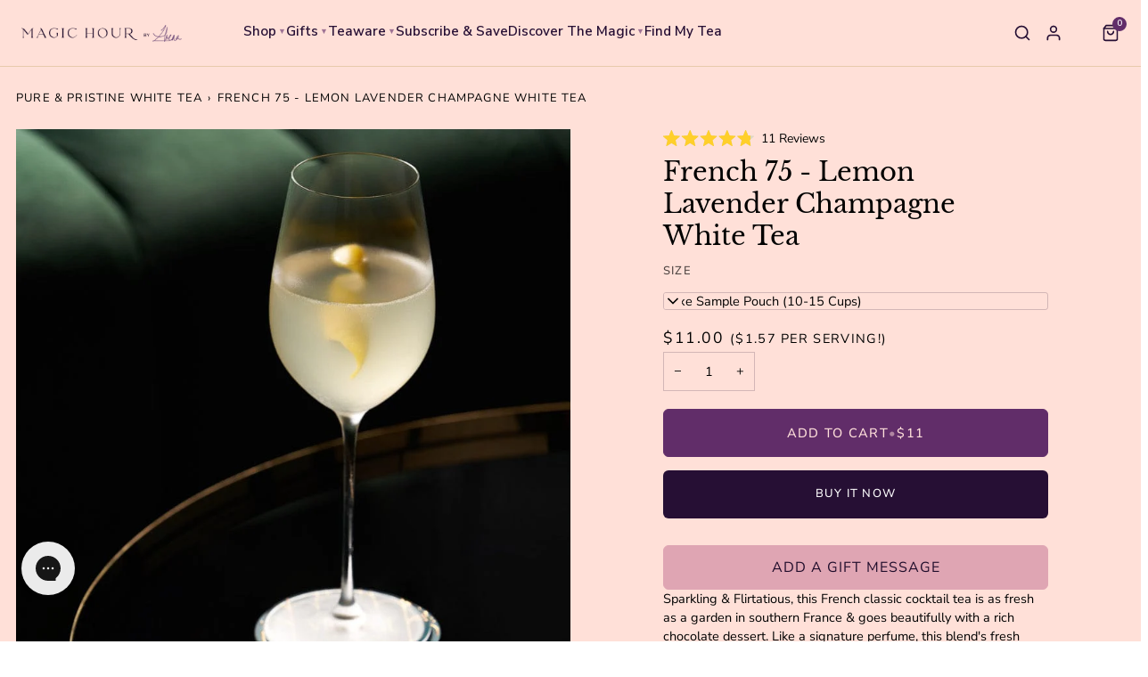

--- FILE ---
content_type: text/html; charset=utf-8
request_url: https://clubmagichour.com/products/french-75
body_size: 85830
content:
<!doctype html>




<html class="no-js" lang="en" ><head>

  <script src="https://app.termly.io/resource-blocker/adbf4035-e824-4c54-a146-eb8c1f1c6ba9?autoBlock=on"></script>


    
    
    
    
    
      
      
    
  
  <meta charset="utf-8">
  <meta http-equiv="X-UA-Compatible" content="IE=edge,chrome=1">
  <meta name="viewport" content="width=device-width,initial-scale=1,viewport-fit=cover">
  <meta name="theme-color" content="#612d69"><link rel="canonical" href="https://clubmagichour.com/products/french-75"><!-- ============= Microsoft Clarity ============= -->

  <script type="text/javascript">
    (function(c,l,a,r,i,t,y){
        c[a]=c[a]||function(){(c[a].q=c[a].q||[]).push(arguments)};
        t=l.createElement(r);t.async=1;t.src="https://www.clarity.ms/tag/"+i;
        y=l.getElementsByTagName(r)[0];y.parentNode.insertBefore(t,y);
    })(window, document, "clarity", "script", "fk368d12kb");
</script>



  <!-- ======================= Pipeline Theme V8.1.0 ========================= -->

  <!-- Preloading ================================================================== -->

  <link rel="preconnect" href="https://fonts.shopify.com" crossorigin><link rel="preload" href="//clubmagichour.com/cdn/fonts/nunito_sans/nunitosans_n4.0276fe080df0ca4e6a22d9cb55aed3ed5ba6b1da.woff2" as="font" type="font/woff2" crossorigin><link rel="preload" href="//clubmagichour.com/cdn/fonts/libre_baskerville/librebaskerville_n4.2ec9ee517e3ce28d5f1e6c6e75efd8a97e59c189.woff2" as="font" type="font/woff2" crossorigin><link rel="preload" href="//clubmagichour.com/cdn/fonts/nunito_sans/nunitosans_n4.0276fe080df0ca4e6a22d9cb55aed3ed5ba6b1da.woff2" as="font" type="font/woff2" crossorigin><!-- Title and description ================================================ --><link rel="shortcut icon" href="//clubmagichour.com/cdn/shop/files/FAVICON_32x32.png?v=1688745153" type="image/png">
  <title>
    

    White Tea | French 75 - Lemon Lavender Champagne White Tea | Magic Hour Tea

  </title><meta name="description" content="Sparkling &amp; Flirtatious, this French classic cocktail tea is as fresh as a garden in southern France &amp; goes beautifully with a rich chocolate dessert. Like a signature perfume, this blend&#39;s fresh lavender lifts your mood as the lemon reminds you of sunny days &amp; long sunset beach walks. A delicate potion for secret glances &amp; curious questions posed over dessert.">
  <!-- /snippets/social-meta-tags.liquid --><meta property="og:site_name" content="Magic Hour ">
<meta property="og:url" content="https://clubmagichour.com/products/french-75">
<meta property="og:title" content="French 75 - Lemon Lavender Champagne White Tea">
<meta property="og:type" content="product">
<meta property="og:description" content="Sparkling &amp; Flirtatious, this French classic cocktail tea is as fresh as a garden in southern France &amp; goes beautifully with a rich chocolate dessert. Like a signature perfume, this blend&#39;s fresh lavender lifts your mood as the lemon reminds you of sunny days &amp; long sunset beach walks. A delicate potion for secret glances &amp; curious questions posed over dessert."><meta property="og:price:amount" content="11.00">
  <meta property="og:price:currency" content="USD">
      <meta property="og:image" content="http://clubmagichour.com/cdn/shop/products/french-75-lemon-lavender-champagne-white-tea-luxe-sample-pouch-10-15-cups-magic-hour-963780.jpg?v=1693931689">
      <meta property="og:image:secure_url" content="https://clubmagichour.com/cdn/shop/products/french-75-lemon-lavender-champagne-white-tea-luxe-sample-pouch-10-15-cups-magic-hour-963780.jpg?v=1693931689">
      <meta property="og:image:height" content="853">
      <meta property="og:image:width" content="853">
      <meta property="og:image" content="http://clubmagichour.com/cdn/shop/products/french-75-lemon-lavender-champagne-white-tea-luxe-pouch-up-to-60-cups-magic-hour-753368.jpg?v=1693931689">
      <meta property="og:image:secure_url" content="https://clubmagichour.com/cdn/shop/products/french-75-lemon-lavender-champagne-white-tea-luxe-pouch-up-to-60-cups-magic-hour-753368.jpg?v=1693931689">
      <meta property="og:image:height" content="1200">
      <meta property="og:image:width" content="1200">
<!-- CSS ================================================================== -->

  <link href="//clubmagichour.com/cdn/shop/t/255/assets/font-settings.css?v=169498815499260353341762332232" rel="stylesheet" type="text/css" media="all" />

  <!-- /snippets/css-variables.liquid -->


<style data-shopify>

:root {
/* ================ Layout Variables ================ */






--LAYOUT-WIDTH: 2000px;
--LAYOUT-GUTTER: 20px;
--LAYOUT-GUTTER-OFFSET: -18px;
--NAV-GUTTER: 15px;
--LAYOUT-OUTER: 18px;

/* ================ Product video ================ */

--COLOR-VIDEO-BG: #ffccbf;


/* ================ Color Variables ================ */

/* === Backgrounds ===*/
--COLOR-BG: #ffe0d8;
--COLOR-BG-ACCENT: #612d69;

/* === Text colors ===*/
--COLOR-TEXT-DARK: #000000;
--COLOR-TEXT: #260f34;
--COLOR-TEXT-LIGHT: #674e65;

/* === Bright color ===*/
--COLOR-PRIMARY: #260f34;
--COLOR-PRIMARY-HOVER: #000000;
--COLOR-PRIMARY-FADE: rgba(38, 15, 52, 0.05);
--COLOR-PRIMARY-FADE-HOVER: rgba(38, 15, 52, 0.1);--COLOR-PRIMARY-OPPOSITE: #ffffff;

/* === Secondary/link Color ===*/
--COLOR-SECONDARY: #612d69;
--COLOR-SECONDARY-HOVER: #331139;
--COLOR-SECONDARY-FADE: rgba(97, 45, 105, 0.05);
--COLOR-SECONDARY-FADE-HOVER: rgba(97, 45, 105, 0.1);--COLOR-SECONDARY-OPPOSITE: #ffffff;

/* === Shades of grey ===*/
--COLOR-A5:  rgba(38, 15, 52, 0.05);
--COLOR-A10: rgba(38, 15, 52, 0.1);
--COLOR-A20: rgba(38, 15, 52, 0.2);
--COLOR-A35: rgba(38, 15, 52, 0.35);
--COLOR-A50: rgba(38, 15, 52, 0.5);
--COLOR-A80: rgba(38, 15, 52, 0.8);
--COLOR-A90: rgba(38, 15, 52, 0.9);
--COLOR-A95: rgba(38, 15, 52, 0.95);


/* ================ Inverted Color Variables ================ */

--INVERSE-BG: #000000;
--INVERSE-BG-ACCENT: #260f34;

/* === Text colors ===*/
--INVERSE-TEXT-DARK: #ffffff;
--INVERSE-TEXT: #ffffff;
--INVERSE-TEXT-LIGHT: #b3b3b3;

/* === Bright color ===*/
--INVERSE-PRIMARY: #d33a05;
--INVERSE-PRIMARY-HOVER: #8b2400;
--INVERSE-PRIMARY-FADE: rgba(211, 58, 5, 0.05);
--INVERSE-PRIMARY-FADE-HOVER: rgba(211, 58, 5, 0.1);--INVERSE-PRIMARY-OPPOSITE: #ffffff;


/* === Second Color ===*/
--INVERSE-SECONDARY: #612d69;
--INVERSE-SECONDARY-HOVER: #331139;
--INVERSE-SECONDARY-FADE: rgba(97, 45, 105, 0.05);
--INVERSE-SECONDARY-FADE-HOVER: rgba(97, 45, 105, 0.1);--INVERSE-SECONDARY-OPPOSITE: #ffffff;


/* === Shades of grey ===*/
--INVERSE-A5:  rgba(255, 255, 255, 0.05);
--INVERSE-A10: rgba(255, 255, 255, 0.1);
--INVERSE-A20: rgba(255, 255, 255, 0.2);
--INVERSE-A35: rgba(255, 255, 255, 0.3);
--INVERSE-A80: rgba(255, 255, 255, 0.8);
--INVERSE-A90: rgba(255, 255, 255, 0.9);
--INVERSE-A95: rgba(255, 255, 255, 0.95);


/* ================ Bright Color Variables ================ */

--BRIGHT-BG: #e7caac;
--BRIGHT-BG-ACCENT: #ff4b00;

/* === Text colors ===*/
--BRIGHT-TEXT-DARK: #ffffff;
--BRIGHT-TEXT: #ffe5da;
--BRIGHT-TEXT-LIGHT: #f8ddcc;

/* === Bright color ===*/
--BRIGHT-PRIMARY: #e7caac;
--BRIGHT-PRIMARY-HOVER: #e4a463;
--BRIGHT-PRIMARY-FADE: rgba(231, 202, 172, 0.05);
--BRIGHT-PRIMARY-FADE-HOVER: rgba(231, 202, 172, 0.1);--BRIGHT-PRIMARY-OPPOSITE: #000000;


/* === Second Color ===*/
--BRIGHT-SECONDARY: #612d69;
--BRIGHT-SECONDARY-HOVER: #331139;
--BRIGHT-SECONDARY-FADE: rgba(97, 45, 105, 0.05);
--BRIGHT-SECONDARY-FADE-HOVER: rgba(97, 45, 105, 0.1);--BRIGHT-SECONDARY-OPPOSITE: #ffffff;


/* === Shades of grey ===*/
--BRIGHT-A5:  rgba(255, 229, 218, 0.05);
--BRIGHT-A10: rgba(255, 229, 218, 0.1);
--BRIGHT-A20: rgba(255, 229, 218, 0.2);
--BRIGHT-A35: rgba(255, 229, 218, 0.3);
--BRIGHT-A80: rgba(255, 229, 218, 0.8);
--BRIGHT-A90: rgba(255, 229, 218, 0.9);
--BRIGHT-A95: rgba(255, 229, 218, 0.95);


/* === Account Bar ===*/
--COLOR-ANNOUNCEMENT-BG: #260f34;
--COLOR-ANNOUNCEMENT-TEXT: #ffe0d8;

/* === Nav and dropdown link background ===*/
--COLOR-NAV: #ffe0d8;
--COLOR-NAV-TEXT: #260f34;
--COLOR-NAV-TEXT-DARK: #000000;
--COLOR-NAV-TEXT-LIGHT: #674e65;
--COLOR-NAV-BORDER: #260f34;
--COLOR-NAV-A10: rgba(38, 15, 52, 0.1);
--COLOR-NAV-A50: rgba(38, 15, 52, 0.5);
--COLOR-HIGHLIGHT-LINK: #d33a05;

/* === Site Footer ===*/
--COLOR-FOOTER-BG: #260f34;
--COLOR-FOOTER-TEXT: #ffffff;
--COLOR-FOOTER-A5: rgba(255, 255, 255, 0.05);
--COLOR-FOOTER-A15: rgba(255, 255, 255, 0.15);
--COLOR-FOOTER-A90: rgba(255, 255, 255, 0.9);

/* === Sub-Footer ===*/
--COLOR-SUB-FOOTER-BG: #000000;
--COLOR-SUB-FOOTER-TEXT: #fcfaf7;
--COLOR-SUB-FOOTER-A5: rgba(252, 250, 247, 0.05);
--COLOR-SUB-FOOTER-A15: rgba(252, 250, 247, 0.15);
--COLOR-SUB-FOOTER-A90: rgba(252, 250, 247, 0.9);

/* === Products ===*/
--PRODUCT-GRID-ASPECT-RATIO: 100%;

/* === Product badges ===*/
--COLOR-BADGE: #ffe0db;
--COLOR-BADGE-TEXT: #260f34;
--COLOR-BADGE-TEXT-DARK: #000000;
--COLOR-BADGE-TEXT-HOVER: #51206f;
--COLOR-BADGE-HAIRLINE: #f4d6d3;

/* === Product item slider ===*/--COLOR-PRODUCT-SLIDER: #ffe0db;--COLOR-PRODUCT-SLIDER-OPPOSITE: rgba(0, 0, 0, 0.06);/* === disabled form colors ===*/
--COLOR-DISABLED-BG: #e9cbc8;
--COLOR-DISABLED-TEXT: #b3979f;

--INVERSE-DISABLED-BG: #1a1a1a;
--INVERSE-DISABLED-TEXT: #595959;


/* === Tailwind RGBA Palette ===*/
--RGB-CANVAS: 255 224 216;
--RGB-CONTENT: 38 15 52;
--RGB-PRIMARY: 38 15 52;
--RGB-SECONDARY: 97 45 105;

--RGB-DARK-CANVAS: 0 0 0;
--RGB-DARK-CONTENT: 255 255 255;
--RGB-DARK-PRIMARY: 211 58 5;
--RGB-DARK-SECONDARY: 97 45 105;

--RGB-BRIGHT-CANVAS: 231 202 172;
--RGB-BRIGHT-CONTENT: 255 229 218;
--RGB-BRIGHT-PRIMARY: 231 202 172;
--RGB-BRIGHT-SECONDARY: 97 45 105;

--RGB-PRIMARY-CONTRAST: 255 255 255;
--RGB-SECONDARY-CONTRAST: 255 255 255;

--RGB-DARK-PRIMARY-CONTRAST: 255 255 255;
--RGB-DARK-SECONDARY-CONTRAST: 255 255 255;

--RGB-BRIGHT-PRIMARY-CONTRAST: 0 0 0;
--RGB-BRIGHT-SECONDARY-CONTRAST: 255 255 255;


/* === Button Radius === */
--BUTTON-RADIUS: 6px;


/* === Icon Stroke Width === */
--ICON-STROKE-WIDTH: 2px;


/* ================ Typography ================ */

--FONT-STACK-BODY: "Nunito Sans", sans-serif;
--FONT-STYLE-BODY: normal;
--FONT-WEIGHT-BODY: 400;
--FONT-WEIGHT-BODY-BOLD: 500;
--FONT-ADJUST-BODY: 1.0;

  --FONT-BODY-TRANSFORM: none;
  --FONT-BODY-LETTER-SPACING: normal;


--FONT-STACK-HEADING: "Libre Baskerville", serif;
--FONT-STYLE-HEADING: normal;
--FONT-WEIGHT-HEADING: 400;
--FONT-WEIGHT-HEADING-BOLD: 700;
--FONT-ADJUST-HEADING: 0.75;

  --FONT-HEADING-TRANSFORM: none;
  --FONT-HEADING-LETTER-SPACING: normal;


--FONT-STACK-ACCENT: "Nunito Sans", serif;
--FONT-STYLE-ACCENT: normal;
--FONT-WEIGHT-ACCENT: 400;
--FONT-WEIGHT-ACCENT-BOLD: 500;
--FONT-ADJUST-ACCENT: 1.0;

  --FONT-ACCENT-TRANSFORM: uppercase;
  --FONT-ACCENT-LETTER-SPACING: 0.09em;

--TYPE-STACK-NAV: "Nunito Sans", sans-serif;
--TYPE-STYLE-NAV: normal;
--TYPE-ADJUST-NAV: 1.0;
--TYPE-WEIGHT-NAV: 400;

  --FONT-NAV-TRANSFORM: uppercase;
  --FONT-NAV-LETTER-SPACING: 0.09em;

--TYPE-STACK-BUTTON: "Nunito Sans", sans-serif;
--TYPE-STYLE-BUTTON: normal;
--TYPE-ADJUST-BUTTON: 1.0;
--TYPE-WEIGHT-BUTTON: 500;

  --FONT-BUTTON-TRANSFORM: uppercase;
  --FONT-BUTTON-LETTER-SPACING: 0.09em;

--TYPE-STACK-KICKER: "Nunito Sans", sans-serif;
--TYPE-STYLE-KICKER: normal;
--TYPE-ADJUST-KICKER: 1.0;
--TYPE-WEIGHT-KICKER: 500;

  --FONT-KICKER-TRANSFORM: uppercase;
  --FONT-KICKER-LETTER-SPACING: 0.09em;



--ICO-SELECT: url('//clubmagichour.com/cdn/shop/t/255/assets/ico-select.svg?v=3845968131654442741762332232');


/* ================ Photo correction ================ */
--PHOTO-CORRECTION: 100%;


  <!-- /snippets/css-variables-contrast.liquid -->



--COLOR-TEXT-DARK: #000000;
--COLOR-TEXT:#000000;
--COLOR-TEXT-LIGHT: #260f34;

--INVERSE-TEXT-DARK: #ffffff;
--INVERSE-TEXT: #ffffff;
--INVERSE-TEXT-LIGHT: #ffffff;


}


/* ================ Typography ================ */
/* ================ type-scale.com ============ */

/* 1.16 base 13 */
:root {
 --font-1: 10px;
 --font-2: 11.3px;
 --font-3: 12px;
 --font-4: 13px;
 --font-5: 15.5px;
 --font-6: 17px;
 --font-7: 20px;
 --font-8: 23.5px;
 --font-9: 27px;
 --font-10:32px;
 --font-11:37px;
 --font-12:43px;
 --font-13:49px;
 --font-14:57px;
 --font-15:67px;
}

/* 1.175 base 13.5 */
@media only screen and (min-width: 480px) and (max-width: 1099px) {
  :root {
    --font-1: 10px;
    --font-2: 11.5px;
    --font-3: 12.5px;
    --font-4: 13.5px;
    --font-5: 16px;
    --font-6: 18px;
    --font-7: 21px;
    --font-8: 25px;
    --font-9: 29px;
    --font-10:34px;
    --font-11:40px;
    --font-12:47px;
    --font-13:56px;
    --font-14:65px;
   --font-15:77px;
  }
}
/* 1.22 base 14.5 */
@media only screen and (min-width: 1100px) {
  :root {
    --font-1: 10px;
    --font-2: 11.5px;
    --font-3: 13px;
    --font-4: 14.5px;
    --font-5: 17.5px;
    --font-6: 22px;
    --font-7: 26px;
    --font-8: 32px;
    --font-9: 39px;
    --font-10:48px;
    --font-11:58px;
    --font-12:71px;
    --font-13:87px;
    --font-14:106px;
    --font-15:129px;
 }
}


</style>


  <link href="//clubmagichour.com/cdn/shop/t/255/assets/theme.css?v=19270851284181329151762356893" rel="stylesheet" type="text/css" media="all" />

  <script>
    document.documentElement.className = document.documentElement.className.replace('no-js', 'js');

    
      document.documentElement.classList.add('aos-initialized');let root = '/';
    if (root[root.length - 1] !== '/') {
      root = `${root}/`;
    }
    var theme = {
      routes: {
        root_url: root,
        cart: '/cart',
        cart_add_url: '/cart/add',
        product_recommendations_url: '/recommendations/products',
        account_addresses_url: '/account/addresses',
        predictive_search_url: '/search/suggest'
      },
      state: {
        cartOpen: null,
      },
      sizes: {
        small: 480,
        medium: 768,
        large: 1100,
        widescreen: 1400
      },
      assets: {
        photoswipe: '//clubmagichour.com/cdn/shop/t/255/assets/photoswipe.js?v=169308975333299535361762332179',
        smoothscroll: '//clubmagichour.com/cdn/shop/t/255/assets/smoothscroll.js?v=37906625415260927261762332182',
        swatches: '//clubmagichour.com/cdn/shop/t/255/assets/swatches.json?v=17256643191622149961762332183',
        noImage: '//clubmagichour.com/cdn/shopifycloud/storefront/assets/no-image-2048-a2addb12.gif',
        
        
        base: '//clubmagichour.com/cdn/shop/t/255/assets/'
        
      },
      strings: {
        swatchesKey: "Color, Colour",
        addToCart: "Add to Cart",
        estimateShipping: "Estimate shipping",
        noShippingAvailable: "We do not ship to this destination.",
        free: "Free",
        from: "From",
        preOrder: "Pre-order",
        soldOut: "Sold Out",
        sale: "Sale",
        subscription: "Subscription",
        unavailable: "Unavailable",
        unitPrice: "Unit price",
        unitPriceSeparator: "per",
        stockout: "All available stock is in cart",
        products: "Products",
        pages: "Pages",
        collections: "Collections",
        resultsFor: "Results for",
        noResultsFor: "No results for",
        articles: "Articles",
        successMessage: "Link copied to clipboard",
      },
      settings: {
        badge_sale_type: "strike",
        animate_hover: true,
        animate_scroll: true,
        show_locale_desktop: null,
        show_locale_mobile: null,
        show_currency_desktop: null,
        show_currency_mobile: null,
        currency_select_type: "country",
        currency_code_enable: false,
        cycle_images_hover_delay: 1.5
      },
      info: {
        name: 'pipeline'
      },
      version: '8.1.0',
      moneyFormat: "${{amount}}",
      shopCurrency: "USD",
      currencyCode: "USD"
    }
    let windowInnerHeight = window.innerHeight;
    document.documentElement.style.setProperty('--full-screen', `${windowInnerHeight}px`);
    document.documentElement.style.setProperty('--three-quarters', `${windowInnerHeight * 0.75}px`);
    document.documentElement.style.setProperty('--two-thirds', `${windowInnerHeight * 0.66}px`);
    document.documentElement.style.setProperty('--one-half', `${windowInnerHeight * 0.5}px`);
    document.documentElement.style.setProperty('--one-third', `${windowInnerHeight * 0.33}px`);
    document.documentElement.style.setProperty('--one-fifth', `${windowInnerHeight * 0.2}px`);

    window.isRTL = document.documentElement.getAttribute('dir') === 'rtl';
  </script><!-- Theme Javascript ============================================================== -->
  <script src="//clubmagichour.com/cdn/shop/t/255/assets/vendor.js?v=69555399850987115801762332185" defer="defer"></script>
  <script src="//clubmagichour.com/cdn/shop/t/255/assets/theme.js?v=118315528954121193631762356893" defer="defer"></script>

  
  <script>
    function addLoadingClassToLoadingImages(container) {
      container.querySelectorAll('[data-needs-loading-animation] img').forEach((el) => {
        if (!el.complete) {
          el.parentNode.classList.add('loading-shimmer');
        }
      });
    }

    // Remove loading class from all already loaded images
    function removeLoadingClassFromLoadedImages(container) {
      container.querySelectorAll('img').forEach((el) => {
        if (el.complete) {
          delete el.parentNode.dataset.needsLoadingAnimation;
          el.parentNode.classList.remove('loading-shimmer');
        }
      });
    }

    // Remove loading class from image on `load` event
    function handleImageLoaded(el) {
      if (el.tagName == 'IMG' && el.parentNode.classList.contains('loading-shimmer')) {
        delete el.parentNode.dataset.needsLoadingAnimation;
        el.parentNode.classList.remove('loading-shimmer');
      }
    }

    // Watch for any load events that bubble up from child elements
    document.addEventListener(
      'load',
      (e) => {
        const el = e.target;

        // Capture load events from img tags and then remove their `loading-shimmer` class
        handleImageLoaded(el);
      },
      true
    );

    // Tasks to run when the DOM elements are available
    window.addEventListener('DOMContentLoaded', () => {
      addLoadingClassToLoadingImages(document);
    });
  </script>

  <script>
    (function () {
      function onPageShowEvents() {
        if ('requestIdleCallback' in window) {
          requestIdleCallback(initCartEvent, { timeout: 500 })
        } else {
          initCartEvent()
        }
        function initCartEvent(){
          window.fetch(window.theme.routes.cart + '.js')
          .then((response) => {
            if(!response.ok){
              throw {status: response.statusText};
            }
            return response.json();
          })
          .then((response) => {
            document.dispatchEvent(new CustomEvent('theme:cart:change', {
              detail: {
                cart: response,
              },
              bubbles: true,
            }));
            return response;
          })
          .catch((e) => {
            console.error(e);
          });
        }
      };
      window.onpageshow = onPageShowEvents;
    })();
  </script>

  <script type="text/javascript">
    if (window.MSInputMethodContext && document.documentMode) {
      var scripts = document.getElementsByTagName('script')[0];
      var polyfill = document.createElement("script");
      polyfill.defer = true;
      polyfill.src = "//clubmagichour.com/cdn/shop/t/255/assets/ie11.js?v=144489047535103983231762332168";

      scripts.parentNode.insertBefore(polyfill, scripts);
    }
  </script>

  <!-- Shopify app scripts =========================================================== -->
  <script>window.performance && window.performance.mark && window.performance.mark('shopify.content_for_header.start');</script><meta name="google-site-verification" content="e4l66difoOLZBSrUX5TK8pty0VVmztc3jJVQmZQL5N8">
<meta name="google-site-verification" content="-elAddjrLavniYVH9zUVoHl6v25itvXsrvAY8xICUzY">
<meta name="facebook-domain-verification" content="y7a1huouyio6kvobuopvwpojwtuat0">
<meta id="shopify-digital-wallet" name="shopify-digital-wallet" content="/2247819364/digital_wallets/dialog">
<meta name="shopify-checkout-api-token" content="fa27bbe7c5450682357fee19b41f402f">
<meta id="in-context-paypal-metadata" data-shop-id="2247819364" data-venmo-supported="true" data-environment="production" data-locale="en_US" data-paypal-v4="true" data-currency="USD">
<link rel="alternate" type="application/json+oembed" href="https://clubmagichour.com/products/french-75.oembed">
<script async="async" src="/checkouts/internal/preloads.js?locale=en-US"></script>
<link rel="preconnect" href="https://shop.app" crossorigin="anonymous">
<script async="async" src="https://shop.app/checkouts/internal/preloads.js?locale=en-US&shop_id=2247819364" crossorigin="anonymous"></script>
<script id="apple-pay-shop-capabilities" type="application/json">{"shopId":2247819364,"countryCode":"US","currencyCode":"USD","merchantCapabilities":["supports3DS"],"merchantId":"gid:\/\/shopify\/Shop\/2247819364","merchantName":"Magic Hour ","requiredBillingContactFields":["postalAddress","email"],"requiredShippingContactFields":["postalAddress","email"],"shippingType":"shipping","supportedNetworks":["visa","masterCard","amex","discover","elo","jcb"],"total":{"type":"pending","label":"Magic Hour ","amount":"1.00"},"shopifyPaymentsEnabled":true,"supportsSubscriptions":true}</script>
<script id="shopify-features" type="application/json">{"accessToken":"fa27bbe7c5450682357fee19b41f402f","betas":["rich-media-storefront-analytics"],"domain":"clubmagichour.com","predictiveSearch":true,"shopId":2247819364,"locale":"en"}</script>
<script>var Shopify = Shopify || {};
Shopify.shop = "club-magic-hour.myshopify.com";
Shopify.locale = "en";
Shopify.currency = {"active":"USD","rate":"1.0"};
Shopify.country = "US";
Shopify.theme = {"name":"REVERT: Q4 Holiday Shop + Atlas Popup","id":170443767831,"schema_name":"Pipeline","schema_version":"8.1.0","theme_store_id":739,"role":"main"};
Shopify.theme.handle = "null";
Shopify.theme.style = {"id":null,"handle":null};
Shopify.cdnHost = "clubmagichour.com/cdn";
Shopify.routes = Shopify.routes || {};
Shopify.routes.root = "/";</script>
<script type="module">!function(o){(o.Shopify=o.Shopify||{}).modules=!0}(window);</script>
<script>!function(o){function n(){var o=[];function n(){o.push(Array.prototype.slice.apply(arguments))}return n.q=o,n}var t=o.Shopify=o.Shopify||{};t.loadFeatures=n(),t.autoloadFeatures=n()}(window);</script>
<script>
  window.ShopifyPay = window.ShopifyPay || {};
  window.ShopifyPay.apiHost = "shop.app\/pay";
  window.ShopifyPay.redirectState = null;
</script>
<script id="shop-js-analytics" type="application/json">{"pageType":"product"}</script>
<script defer="defer" async type="module" src="//clubmagichour.com/cdn/shopifycloud/shop-js/modules/v2/client.init-shop-cart-sync_BT-GjEfc.en.esm.js"></script>
<script defer="defer" async type="module" src="//clubmagichour.com/cdn/shopifycloud/shop-js/modules/v2/chunk.common_D58fp_Oc.esm.js"></script>
<script defer="defer" async type="module" src="//clubmagichour.com/cdn/shopifycloud/shop-js/modules/v2/chunk.modal_xMitdFEc.esm.js"></script>
<script type="module">
  await import("//clubmagichour.com/cdn/shopifycloud/shop-js/modules/v2/client.init-shop-cart-sync_BT-GjEfc.en.esm.js");
await import("//clubmagichour.com/cdn/shopifycloud/shop-js/modules/v2/chunk.common_D58fp_Oc.esm.js");
await import("//clubmagichour.com/cdn/shopifycloud/shop-js/modules/v2/chunk.modal_xMitdFEc.esm.js");

  window.Shopify.SignInWithShop?.initShopCartSync?.({"fedCMEnabled":true,"windoidEnabled":true});

</script>
<script defer="defer" async type="module" src="//clubmagichour.com/cdn/shopifycloud/shop-js/modules/v2/client.payment-terms_Ci9AEqFq.en.esm.js"></script>
<script defer="defer" async type="module" src="//clubmagichour.com/cdn/shopifycloud/shop-js/modules/v2/chunk.common_D58fp_Oc.esm.js"></script>
<script defer="defer" async type="module" src="//clubmagichour.com/cdn/shopifycloud/shop-js/modules/v2/chunk.modal_xMitdFEc.esm.js"></script>
<script type="module">
  await import("//clubmagichour.com/cdn/shopifycloud/shop-js/modules/v2/client.payment-terms_Ci9AEqFq.en.esm.js");
await import("//clubmagichour.com/cdn/shopifycloud/shop-js/modules/v2/chunk.common_D58fp_Oc.esm.js");
await import("//clubmagichour.com/cdn/shopifycloud/shop-js/modules/v2/chunk.modal_xMitdFEc.esm.js");

  
</script>
<script>
  window.Shopify = window.Shopify || {};
  if (!window.Shopify.featureAssets) window.Shopify.featureAssets = {};
  window.Shopify.featureAssets['shop-js'] = {"shop-cart-sync":["modules/v2/client.shop-cart-sync_DZOKe7Ll.en.esm.js","modules/v2/chunk.common_D58fp_Oc.esm.js","modules/v2/chunk.modal_xMitdFEc.esm.js"],"init-fed-cm":["modules/v2/client.init-fed-cm_B6oLuCjv.en.esm.js","modules/v2/chunk.common_D58fp_Oc.esm.js","modules/v2/chunk.modal_xMitdFEc.esm.js"],"shop-cash-offers":["modules/v2/client.shop-cash-offers_D2sdYoxE.en.esm.js","modules/v2/chunk.common_D58fp_Oc.esm.js","modules/v2/chunk.modal_xMitdFEc.esm.js"],"shop-login-button":["modules/v2/client.shop-login-button_QeVjl5Y3.en.esm.js","modules/v2/chunk.common_D58fp_Oc.esm.js","modules/v2/chunk.modal_xMitdFEc.esm.js"],"pay-button":["modules/v2/client.pay-button_DXTOsIq6.en.esm.js","modules/v2/chunk.common_D58fp_Oc.esm.js","modules/v2/chunk.modal_xMitdFEc.esm.js"],"shop-button":["modules/v2/client.shop-button_DQZHx9pm.en.esm.js","modules/v2/chunk.common_D58fp_Oc.esm.js","modules/v2/chunk.modal_xMitdFEc.esm.js"],"avatar":["modules/v2/client.avatar_BTnouDA3.en.esm.js"],"init-windoid":["modules/v2/client.init-windoid_CR1B-cfM.en.esm.js","modules/v2/chunk.common_D58fp_Oc.esm.js","modules/v2/chunk.modal_xMitdFEc.esm.js"],"init-shop-for-new-customer-accounts":["modules/v2/client.init-shop-for-new-customer-accounts_C_vY_xzh.en.esm.js","modules/v2/client.shop-login-button_QeVjl5Y3.en.esm.js","modules/v2/chunk.common_D58fp_Oc.esm.js","modules/v2/chunk.modal_xMitdFEc.esm.js"],"init-shop-email-lookup-coordinator":["modules/v2/client.init-shop-email-lookup-coordinator_BI7n9ZSv.en.esm.js","modules/v2/chunk.common_D58fp_Oc.esm.js","modules/v2/chunk.modal_xMitdFEc.esm.js"],"init-shop-cart-sync":["modules/v2/client.init-shop-cart-sync_BT-GjEfc.en.esm.js","modules/v2/chunk.common_D58fp_Oc.esm.js","modules/v2/chunk.modal_xMitdFEc.esm.js"],"shop-toast-manager":["modules/v2/client.shop-toast-manager_DiYdP3xc.en.esm.js","modules/v2/chunk.common_D58fp_Oc.esm.js","modules/v2/chunk.modal_xMitdFEc.esm.js"],"init-customer-accounts":["modules/v2/client.init-customer-accounts_D9ZNqS-Q.en.esm.js","modules/v2/client.shop-login-button_QeVjl5Y3.en.esm.js","modules/v2/chunk.common_D58fp_Oc.esm.js","modules/v2/chunk.modal_xMitdFEc.esm.js"],"init-customer-accounts-sign-up":["modules/v2/client.init-customer-accounts-sign-up_iGw4briv.en.esm.js","modules/v2/client.shop-login-button_QeVjl5Y3.en.esm.js","modules/v2/chunk.common_D58fp_Oc.esm.js","modules/v2/chunk.modal_xMitdFEc.esm.js"],"shop-follow-button":["modules/v2/client.shop-follow-button_CqMgW2wH.en.esm.js","modules/v2/chunk.common_D58fp_Oc.esm.js","modules/v2/chunk.modal_xMitdFEc.esm.js"],"checkout-modal":["modules/v2/client.checkout-modal_xHeaAweL.en.esm.js","modules/v2/chunk.common_D58fp_Oc.esm.js","modules/v2/chunk.modal_xMitdFEc.esm.js"],"shop-login":["modules/v2/client.shop-login_D91U-Q7h.en.esm.js","modules/v2/chunk.common_D58fp_Oc.esm.js","modules/v2/chunk.modal_xMitdFEc.esm.js"],"lead-capture":["modules/v2/client.lead-capture_BJmE1dJe.en.esm.js","modules/v2/chunk.common_D58fp_Oc.esm.js","modules/v2/chunk.modal_xMitdFEc.esm.js"],"payment-terms":["modules/v2/client.payment-terms_Ci9AEqFq.en.esm.js","modules/v2/chunk.common_D58fp_Oc.esm.js","modules/v2/chunk.modal_xMitdFEc.esm.js"]};
</script>
<script>(function() {
  var isLoaded = false;
  function asyncLoad() {
    if (isLoaded) return;
    isLoaded = true;
    var urls = ["https:\/\/inffuse.eventscalendar.co\/plugins\/shopify\/loader.js?app=calendar\u0026shop=club-magic-hour.myshopify.com\u0026shop=club-magic-hour.myshopify.com","https:\/\/static.rechargecdn.com\/assets\/js\/widget.min.js?shop=club-magic-hour.myshopify.com","https:\/\/hello.zonos.com\/shop-duty-tax\/hello.js?1677609471749\u0026shop=club-magic-hour.myshopify.com","\/\/cdn.shopify.com\/proxy\/9f614d17ab85d75cabdca7c31d241833011caa1efd946f898bab68cb2e5ed1be\/bingshoppingtool-t2app-prod.trafficmanager.net\/uet\/tracking_script?shop=club-magic-hour.myshopify.com\u0026sp-cache-control=cHVibGljLCBtYXgtYWdlPTkwMA","\/\/swymv3premium-01.azureedge.net\/code\/swym-shopify.js?shop=club-magic-hour.myshopify.com","https:\/\/config.gorgias.chat\/bundle-loader\/01GYCCTS8GKWPDNJS5E5BGB445?source=shopify1click\u0026shop=club-magic-hour.myshopify.com","https:\/\/design-packs.herokuapp.com\/design_packs_file.js?shop=club-magic-hour.myshopify.com","https:\/\/cdn.tapcart.com\/webbridge-sdk\/webbridge.umd.js?shop=club-magic-hour.myshopify.com","https:\/\/cdn.attn.tv\/mh\/dtag.js?shop=club-magic-hour.myshopify.com","https:\/\/cdn.hextom.com\/js\/eventpromotionbar.js?shop=club-magic-hour.myshopify.com","https:\/\/str.rise-ai.com\/?shop=club-magic-hour.myshopify.com","https:\/\/strn.rise-ai.com\/?shop=club-magic-hour.myshopify.com","https:\/\/pc-quiz.s3.us-east-2.amazonaws.com\/current\/quiz-loader.min.js?shop=club-magic-hour.myshopify.com","https:\/\/cdn.nfcube.com\/instafeed-6e131634a46471d9a933a976fbfb054c.js?shop=club-magic-hour.myshopify.com","https:\/\/cdn.9gtb.com\/loader.js?g_cvt_id=82ce47f6-ab74-45c9-a7c2-734d84ee56f0\u0026shop=club-magic-hour.myshopify.com"];
    for (var i = 0; i < urls.length; i++) {
      var s = document.createElement('script');
      s.type = 'text/javascript';
      s.async = true;
      s.src = urls[i];
      var x = document.getElementsByTagName('script')[0];
      x.parentNode.insertBefore(s, x);
    }
  };
  if(window.attachEvent) {
    window.attachEvent('onload', asyncLoad);
  } else {
    window.addEventListener('load', asyncLoad, false);
  }
})();</script>
<script id="__st">var __st={"a":2247819364,"offset":-28800,"reqid":"6c9c491d-98ba-4c05-b79f-7c309aaaed86-1769390670","pageurl":"clubmagichour.com\/products\/french-75","u":"bce1444e34fe","p":"product","rtyp":"product","rid":6919588773911};</script>
<script>window.ShopifyPaypalV4VisibilityTracking = true;</script>
<script id="captcha-bootstrap">!function(){'use strict';const t='contact',e='account',n='new_comment',o=[[t,t],['blogs',n],['comments',n],[t,'customer']],c=[[e,'customer_login'],[e,'guest_login'],[e,'recover_customer_password'],[e,'create_customer']],r=t=>t.map((([t,e])=>`form[action*='/${t}']:not([data-nocaptcha='true']) input[name='form_type'][value='${e}']`)).join(','),a=t=>()=>t?[...document.querySelectorAll(t)].map((t=>t.form)):[];function s(){const t=[...o],e=r(t);return a(e)}const i='password',u='form_key',d=['recaptcha-v3-token','g-recaptcha-response','h-captcha-response',i],f=()=>{try{return window.sessionStorage}catch{return}},m='__shopify_v',_=t=>t.elements[u];function p(t,e,n=!1){try{const o=window.sessionStorage,c=JSON.parse(o.getItem(e)),{data:r}=function(t){const{data:e,action:n}=t;return t[m]||n?{data:e,action:n}:{data:t,action:n}}(c);for(const[e,n]of Object.entries(r))t.elements[e]&&(t.elements[e].value=n);n&&o.removeItem(e)}catch(o){console.error('form repopulation failed',{error:o})}}const l='form_type',E='cptcha';function T(t){t.dataset[E]=!0}const w=window,h=w.document,L='Shopify',v='ce_forms',y='captcha';let A=!1;((t,e)=>{const n=(g='f06e6c50-85a8-45c8-87d0-21a2b65856fe',I='https://cdn.shopify.com/shopifycloud/storefront-forms-hcaptcha/ce_storefront_forms_captcha_hcaptcha.v1.5.2.iife.js',D={infoText:'Protected by hCaptcha',privacyText:'Privacy',termsText:'Terms'},(t,e,n)=>{const o=w[L][v],c=o.bindForm;if(c)return c(t,g,e,D).then(n);var r;o.q.push([[t,g,e,D],n]),r=I,A||(h.body.append(Object.assign(h.createElement('script'),{id:'captcha-provider',async:!0,src:r})),A=!0)});var g,I,D;w[L]=w[L]||{},w[L][v]=w[L][v]||{},w[L][v].q=[],w[L][y]=w[L][y]||{},w[L][y].protect=function(t,e){n(t,void 0,e),T(t)},Object.freeze(w[L][y]),function(t,e,n,w,h,L){const[v,y,A,g]=function(t,e,n){const i=e?o:[],u=t?c:[],d=[...i,...u],f=r(d),m=r(i),_=r(d.filter((([t,e])=>n.includes(e))));return[a(f),a(m),a(_),s()]}(w,h,L),I=t=>{const e=t.target;return e instanceof HTMLFormElement?e:e&&e.form},D=t=>v().includes(t);t.addEventListener('submit',(t=>{const e=I(t);if(!e)return;const n=D(e)&&!e.dataset.hcaptchaBound&&!e.dataset.recaptchaBound,o=_(e),c=g().includes(e)&&(!o||!o.value);(n||c)&&t.preventDefault(),c&&!n&&(function(t){try{if(!f())return;!function(t){const e=f();if(!e)return;const n=_(t);if(!n)return;const o=n.value;o&&e.removeItem(o)}(t);const e=Array.from(Array(32),(()=>Math.random().toString(36)[2])).join('');!function(t,e){_(t)||t.append(Object.assign(document.createElement('input'),{type:'hidden',name:u})),t.elements[u].value=e}(t,e),function(t,e){const n=f();if(!n)return;const o=[...t.querySelectorAll(`input[type='${i}']`)].map((({name:t})=>t)),c=[...d,...o],r={};for(const[a,s]of new FormData(t).entries())c.includes(a)||(r[a]=s);n.setItem(e,JSON.stringify({[m]:1,action:t.action,data:r}))}(t,e)}catch(e){console.error('failed to persist form',e)}}(e),e.submit())}));const S=(t,e)=>{t&&!t.dataset[E]&&(n(t,e.some((e=>e===t))),T(t))};for(const o of['focusin','change'])t.addEventListener(o,(t=>{const e=I(t);D(e)&&S(e,y())}));const B=e.get('form_key'),M=e.get(l),P=B&&M;t.addEventListener('DOMContentLoaded',(()=>{const t=y();if(P)for(const e of t)e.elements[l].value===M&&p(e,B);[...new Set([...A(),...v().filter((t=>'true'===t.dataset.shopifyCaptcha))])].forEach((e=>S(e,t)))}))}(h,new URLSearchParams(w.location.search),n,t,e,['guest_login'])})(!0,!0)}();</script>
<script integrity="sha256-4kQ18oKyAcykRKYeNunJcIwy7WH5gtpwJnB7kiuLZ1E=" data-source-attribution="shopify.loadfeatures" defer="defer" src="//clubmagichour.com/cdn/shopifycloud/storefront/assets/storefront/load_feature-a0a9edcb.js" crossorigin="anonymous"></script>
<script crossorigin="anonymous" defer="defer" src="//clubmagichour.com/cdn/shopifycloud/storefront/assets/shopify_pay/storefront-65b4c6d7.js?v=20250812"></script>
<script data-source-attribution="shopify.dynamic_checkout.dynamic.init">var Shopify=Shopify||{};Shopify.PaymentButton=Shopify.PaymentButton||{isStorefrontPortableWallets:!0,init:function(){window.Shopify.PaymentButton.init=function(){};var t=document.createElement("script");t.src="https://clubmagichour.com/cdn/shopifycloud/portable-wallets/latest/portable-wallets.en.js",t.type="module",document.head.appendChild(t)}};
</script>
<script data-source-attribution="shopify.dynamic_checkout.buyer_consent">
  function portableWalletsHideBuyerConsent(e){var t=document.getElementById("shopify-buyer-consent"),n=document.getElementById("shopify-subscription-policy-button");t&&n&&(t.classList.add("hidden"),t.setAttribute("aria-hidden","true"),n.removeEventListener("click",e))}function portableWalletsShowBuyerConsent(e){var t=document.getElementById("shopify-buyer-consent"),n=document.getElementById("shopify-subscription-policy-button");t&&n&&(t.classList.remove("hidden"),t.removeAttribute("aria-hidden"),n.addEventListener("click",e))}window.Shopify?.PaymentButton&&(window.Shopify.PaymentButton.hideBuyerConsent=portableWalletsHideBuyerConsent,window.Shopify.PaymentButton.showBuyerConsent=portableWalletsShowBuyerConsent);
</script>
<script>
  function portableWalletsCleanup(e){e&&e.src&&console.error("Failed to load portable wallets script "+e.src);var t=document.querySelectorAll("shopify-accelerated-checkout .shopify-payment-button__skeleton, shopify-accelerated-checkout-cart .wallet-cart-button__skeleton"),e=document.getElementById("shopify-buyer-consent");for(let e=0;e<t.length;e++)t[e].remove();e&&e.remove()}function portableWalletsNotLoadedAsModule(e){e instanceof ErrorEvent&&"string"==typeof e.message&&e.message.includes("import.meta")&&"string"==typeof e.filename&&e.filename.includes("portable-wallets")&&(window.removeEventListener("error",portableWalletsNotLoadedAsModule),window.Shopify.PaymentButton.failedToLoad=e,"loading"===document.readyState?document.addEventListener("DOMContentLoaded",window.Shopify.PaymentButton.init):window.Shopify.PaymentButton.init())}window.addEventListener("error",portableWalletsNotLoadedAsModule);
</script>

<script type="module" src="https://clubmagichour.com/cdn/shopifycloud/portable-wallets/latest/portable-wallets.en.js" onError="portableWalletsCleanup(this)" crossorigin="anonymous"></script>
<script nomodule>
  document.addEventListener("DOMContentLoaded", portableWalletsCleanup);
</script>

<link id="shopify-accelerated-checkout-styles" rel="stylesheet" media="screen" href="https://clubmagichour.com/cdn/shopifycloud/portable-wallets/latest/accelerated-checkout-backwards-compat.css" crossorigin="anonymous">
<style id="shopify-accelerated-checkout-cart">
        #shopify-buyer-consent {
  margin-top: 1em;
  display: inline-block;
  width: 100%;
}

#shopify-buyer-consent.hidden {
  display: none;
}

#shopify-subscription-policy-button {
  background: none;
  border: none;
  padding: 0;
  text-decoration: underline;
  font-size: inherit;
  cursor: pointer;
}

#shopify-subscription-policy-button::before {
  box-shadow: none;
}

      </style>

<script>window.performance && window.performance.mark && window.performance.mark('shopify.content_for_header.end');</script>
  
  
    <link rel="stylesheet" href="//clubmagichour.com/cdn/shop/t/255/assets/quickview-popup.css?v=3579068960885385811763768114">
  



<!-- justuno popup exclusion - wholesale  -->


<!-- BEGIN app block: shopify://apps/triplewhale/blocks/triple_pixel_snippet/483d496b-3f1a-4609-aea7-8eee3b6b7a2a --><link rel='preconnect dns-prefetch' href='https://api.config-security.com/' crossorigin />
<link rel='preconnect dns-prefetch' href='https://conf.config-security.com/' crossorigin />
<script>
/* >> TriplePixel :: start*/
window.TriplePixelData={TripleName:"club-magic-hour.myshopify.com",ver:"2.16",plat:"SHOPIFY",isHeadless:false,src:'SHOPIFY_EXT',product:{id:"6919588773911",name:`French 75 - Lemon Lavender Champagne White Tea`,price:"11.00",variant:"40610613297175"},search:"",collection:"",cart:"",template:"product",curr:"USD" || "USD"},function(W,H,A,L,E,_,B,N){function O(U,T,P,H,R){void 0===R&&(R=!1),H=new XMLHttpRequest,P?(H.open("POST",U,!0),H.setRequestHeader("Content-Type","text/plain")):H.open("GET",U,!0),H.send(JSON.stringify(P||{})),H.onreadystatechange=function(){4===H.readyState&&200===H.status?(R=H.responseText,U.includes("/first")?eval(R):P||(N[B]=R)):(299<H.status||H.status<200)&&T&&!R&&(R=!0,O(U,T-1,P))}}if(N=window,!N[H+"sn"]){N[H+"sn"]=1,L=function(){return Date.now().toString(36)+"_"+Math.random().toString(36)};try{A.setItem(H,1+(0|A.getItem(H)||0)),(E=JSON.parse(A.getItem(H+"U")||"[]")).push({u:location.href,r:document.referrer,t:Date.now(),id:L()}),A.setItem(H+"U",JSON.stringify(E))}catch(e){}var i,m,p;A.getItem('"!nC`')||(_=A,A=N,A[H]||(E=A[H]=function(t,e,i){return void 0===i&&(i=[]),"State"==t?E.s:(W=L(),(E._q=E._q||[]).push([W,t,e].concat(i)),W)},E.s="Installed",E._q=[],E.ch=W,B="configSecurityConfModel",N[B]=1,O("https://conf.config-security.com/model",5),i=L(),m=A[atob("c2NyZWVu")],_.setItem("di_pmt_wt",i),p={id:i,action:"profile",avatar:_.getItem("auth-security_rand_salt_"),time:m[atob("d2lkdGg=")]+":"+m[atob("aGVpZ2h0")],host:A.TriplePixelData.TripleName,plat:A.TriplePixelData.plat,url:window.location.href.slice(0,500),ref:document.referrer,ver:A.TriplePixelData.ver},O("https://api.config-security.com/event",5,p),O("https://api.config-security.com/first?host=".concat(p.host,"&plat=").concat(p.plat),5)))}}("","TriplePixel",localStorage);
/* << TriplePixel :: end*/
</script>



<!-- END app block --><!-- BEGIN app block: shopify://apps/okendo/blocks/theme-settings/bb689e69-ea70-4661-8fb7-ad24a2e23c29 --><!-- BEGIN app snippet: header-metafields -->










    <style data-oke-reviews-version="0.83.9" type="text/css" data-href="https://d3hw6dc1ow8pp2.cloudfront.net/reviews-widget-plus/css/okendo-reviews-styles.9d163ae1.css"></style><style data-oke-reviews-version="0.83.9" type="text/css" data-href="https://d3hw6dc1ow8pp2.cloudfront.net/reviews-widget-plus/css/modules/okendo-star-rating.4cb378a8.css"></style><style data-oke-reviews-version="0.83.9" type="text/css" data-href="https://d3hw6dc1ow8pp2.cloudfront.net/reviews-widget-plus/css/modules/okendo-reviews-keywords.0942444f.css"></style><style data-oke-reviews-version="0.83.9" type="text/css" data-href="https://d3hw6dc1ow8pp2.cloudfront.net/reviews-widget-plus/css/modules/okendo-reviews-summary.a0c9d7d6.css"></style><style type="text/css">.okeReviews[data-oke-container],div.okeReviews{font-size:14px;font-size:var(--oke-text-regular);font-weight:400;font-family:var(--oke-text-fontFamily);line-height:1.6}.okeReviews[data-oke-container] *,.okeReviews[data-oke-container] :after,.okeReviews[data-oke-container] :before,div.okeReviews *,div.okeReviews :after,div.okeReviews :before{box-sizing:border-box}.okeReviews[data-oke-container] h1,.okeReviews[data-oke-container] h2,.okeReviews[data-oke-container] h3,.okeReviews[data-oke-container] h4,.okeReviews[data-oke-container] h5,.okeReviews[data-oke-container] h6,div.okeReviews h1,div.okeReviews h2,div.okeReviews h3,div.okeReviews h4,div.okeReviews h5,div.okeReviews h6{font-size:1em;font-weight:400;line-height:1.4;margin:0}.okeReviews[data-oke-container] ul,div.okeReviews ul{padding:0;margin:0}.okeReviews[data-oke-container] li,div.okeReviews li{list-style-type:none;padding:0}.okeReviews[data-oke-container] p,div.okeReviews p{line-height:1.8;margin:0 0 4px}.okeReviews[data-oke-container] p:last-child,div.okeReviews p:last-child{margin-bottom:0}.okeReviews[data-oke-container] a,div.okeReviews a{text-decoration:none;color:inherit}.okeReviews[data-oke-container] button,div.okeReviews button{border-radius:0;border:0;box-shadow:none;margin:0;width:auto;min-width:auto;padding:0;background-color:transparent;min-height:auto}.okeReviews[data-oke-container] button,.okeReviews[data-oke-container] input,.okeReviews[data-oke-container] select,.okeReviews[data-oke-container] textarea,div.okeReviews button,div.okeReviews input,div.okeReviews select,div.okeReviews textarea{font-family:inherit;font-size:1em}.okeReviews[data-oke-container] label,.okeReviews[data-oke-container] select,div.okeReviews label,div.okeReviews select{display:inline}.okeReviews[data-oke-container] select,div.okeReviews select{width:auto}.okeReviews[data-oke-container] article,.okeReviews[data-oke-container] aside,div.okeReviews article,div.okeReviews aside{margin:0}.okeReviews[data-oke-container] table,div.okeReviews table{background:transparent;border:0;border-collapse:collapse;border-spacing:0;font-family:inherit;font-size:1em;table-layout:auto}.okeReviews[data-oke-container] table td,.okeReviews[data-oke-container] table th,.okeReviews[data-oke-container] table tr,div.okeReviews table td,div.okeReviews table th,div.okeReviews table tr{border:0;font-family:inherit;font-size:1em}.okeReviews[data-oke-container] table td,.okeReviews[data-oke-container] table th,div.okeReviews table td,div.okeReviews table th{background:transparent;font-weight:400;letter-spacing:normal;padding:0;text-align:left;text-transform:none;vertical-align:middle}.okeReviews[data-oke-container] table tr:hover td,.okeReviews[data-oke-container] table tr:hover th,div.okeReviews table tr:hover td,div.okeReviews table tr:hover th{background:transparent}.okeReviews[data-oke-container] fieldset,div.okeReviews fieldset{border:0;padding:0;margin:0;min-width:0}.okeReviews[data-oke-container] img,.okeReviews[data-oke-container] svg,div.okeReviews img,div.okeReviews svg{max-width:none}.okeReviews[data-oke-container] div:empty,div.okeReviews div:empty{display:block}.okeReviews[data-oke-container] .oke-icon:before,div.okeReviews .oke-icon:before{font-family:oke-widget-icons!important;font-style:normal;font-weight:400;font-variant:normal;text-transform:none;line-height:1;-webkit-font-smoothing:antialiased;-moz-osx-font-smoothing:grayscale;color:inherit}.okeReviews[data-oke-container] .oke-icon--select-arrow:before,div.okeReviews .oke-icon--select-arrow:before{content:""}.okeReviews[data-oke-container] .oke-icon--loading:before,div.okeReviews .oke-icon--loading:before{content:""}.okeReviews[data-oke-container] .oke-icon--pencil:before,div.okeReviews .oke-icon--pencil:before{content:""}.okeReviews[data-oke-container] .oke-icon--filter:before,div.okeReviews .oke-icon--filter:before{content:""}.okeReviews[data-oke-container] .oke-icon--play:before,div.okeReviews .oke-icon--play:before{content:""}.okeReviews[data-oke-container] .oke-icon--tick-circle:before,div.okeReviews .oke-icon--tick-circle:before{content:""}.okeReviews[data-oke-container] .oke-icon--chevron-left:before,div.okeReviews .oke-icon--chevron-left:before{content:""}.okeReviews[data-oke-container] .oke-icon--chevron-right:before,div.okeReviews .oke-icon--chevron-right:before{content:""}.okeReviews[data-oke-container] .oke-icon--thumbs-down:before,div.okeReviews .oke-icon--thumbs-down:before{content:""}.okeReviews[data-oke-container] .oke-icon--thumbs-up:before,div.okeReviews .oke-icon--thumbs-up:before{content:""}.okeReviews[data-oke-container] .oke-icon--close:before,div.okeReviews .oke-icon--close:before{content:""}.okeReviews[data-oke-container] .oke-icon--chevron-up:before,div.okeReviews .oke-icon--chevron-up:before{content:""}.okeReviews[data-oke-container] .oke-icon--chevron-down:before,div.okeReviews .oke-icon--chevron-down:before{content:""}.okeReviews[data-oke-container] .oke-icon--star:before,div.okeReviews .oke-icon--star:before{content:""}.okeReviews[data-oke-container] .oke-icon--magnifying-glass:before,div.okeReviews .oke-icon--magnifying-glass:before{content:""}@font-face{font-family:oke-widget-icons;src:url(https://d3hw6dc1ow8pp2.cloudfront.net/reviews-widget-plus/fonts/oke-widget-icons.ttf) format("truetype"),url(https://d3hw6dc1ow8pp2.cloudfront.net/reviews-widget-plus/fonts/oke-widget-icons.woff) format("woff"),url(https://d3hw6dc1ow8pp2.cloudfront.net/reviews-widget-plus/img/oke-widget-icons.bc0d6b0a.svg) format("svg");font-weight:400;font-style:normal;font-display:block}.okeReviews[data-oke-container] .oke-button,div.okeReviews .oke-button{display:inline-block;border-style:solid;border-color:var(--oke-button-borderColor);border-width:var(--oke-button-borderWidth);background-color:var(--oke-button-backgroundColor);line-height:1;padding:12px 24px;margin:0;border-radius:var(--oke-button-borderRadius);color:var(--oke-button-textColor);text-align:center;position:relative;font-weight:var(--oke-button-fontWeight);font-size:var(--oke-button-fontSize);font-family:var(--oke-button-fontFamily);outline:0}.okeReviews[data-oke-container] .oke-button-text,.okeReviews[data-oke-container] .oke-button .oke-icon,div.okeReviews .oke-button-text,div.okeReviews .oke-button .oke-icon{line-height:1}.okeReviews[data-oke-container] .oke-button.oke-is-loading,div.okeReviews .oke-button.oke-is-loading{position:relative}.okeReviews[data-oke-container] .oke-button.oke-is-loading:before,div.okeReviews .oke-button.oke-is-loading:before{font-family:oke-widget-icons!important;font-style:normal;font-weight:400;font-variant:normal;text-transform:none;line-height:1;-webkit-font-smoothing:antialiased;-moz-osx-font-smoothing:grayscale;content:"";color:undefined;font-size:12px;display:inline-block;animation:oke-spin 1s linear infinite;position:absolute;width:12px;height:12px;top:0;left:0;bottom:0;right:0;margin:auto}.okeReviews[data-oke-container] .oke-button.oke-is-loading>*,div.okeReviews .oke-button.oke-is-loading>*{opacity:0}.okeReviews[data-oke-container] .oke-button.oke-is-active,div.okeReviews .oke-button.oke-is-active{background-color:var(--oke-button-backgroundColorActive);color:var(--oke-button-textColorActive);border-color:var(--oke-button-borderColorActive)}.okeReviews[data-oke-container] .oke-button:not(.oke-is-loading),div.okeReviews .oke-button:not(.oke-is-loading){cursor:pointer}.okeReviews[data-oke-container] .oke-button:not(.oke-is-loading):not(.oke-is-active):hover,div.okeReviews .oke-button:not(.oke-is-loading):not(.oke-is-active):hover{background-color:var(--oke-button-backgroundColorHover);color:var(--oke-button-textColorHover);border-color:var(--oke-button-borderColorHover);box-shadow:0 0 0 2px var(--oke-button-backgroundColorHover)}.okeReviews[data-oke-container] .oke-button:not(.oke-is-loading):not(.oke-is-active):active,.okeReviews[data-oke-container] .oke-button:not(.oke-is-loading):not(.oke-is-active):hover:active,div.okeReviews .oke-button:not(.oke-is-loading):not(.oke-is-active):active,div.okeReviews .oke-button:not(.oke-is-loading):not(.oke-is-active):hover:active{background-color:var(--oke-button-backgroundColorActive);color:var(--oke-button-textColorActive);border-color:var(--oke-button-borderColorActive)}.okeReviews[data-oke-container] .oke-title,div.okeReviews .oke-title{font-weight:var(--oke-title-fontWeight);font-size:var(--oke-title-fontSize);font-family:var(--oke-title-fontFamily)}.okeReviews[data-oke-container] .oke-bodyText,div.okeReviews .oke-bodyText{font-weight:var(--oke-bodyText-fontWeight);font-size:var(--oke-bodyText-fontSize);font-family:var(--oke-bodyText-fontFamily)}.okeReviews[data-oke-container] .oke-linkButton,div.okeReviews .oke-linkButton{cursor:pointer;font-weight:700;pointer-events:auto;text-decoration:underline}.okeReviews[data-oke-container] .oke-linkButton:hover,div.okeReviews .oke-linkButton:hover{text-decoration:none}.okeReviews[data-oke-container] .oke-readMore,div.okeReviews .oke-readMore{cursor:pointer;color:inherit;text-decoration:underline}.okeReviews[data-oke-container] .oke-select,div.okeReviews .oke-select{cursor:pointer;background-repeat:no-repeat;background-position-x:100%;background-position-y:50%;border:none;padding:0 24px 0 12px;-moz-appearance:none;appearance:none;color:inherit;-webkit-appearance:none;background-color:transparent;background-image:url("data:image/svg+xml;charset=utf-8,%3Csvg fill='currentColor' xmlns='http://www.w3.org/2000/svg' viewBox='0 0 24 24'%3E%3Cpath d='M7 10l5 5 5-5z'/%3E%3Cpath d='M0 0h24v24H0z' fill='none'/%3E%3C/svg%3E");outline-offset:4px}.okeReviews[data-oke-container] .oke-select:disabled,div.okeReviews .oke-select:disabled{background-color:transparent;background-image:url("data:image/svg+xml;charset=utf-8,%3Csvg fill='%239a9db1' xmlns='http://www.w3.org/2000/svg' viewBox='0 0 24 24'%3E%3Cpath d='M7 10l5 5 5-5z'/%3E%3Cpath d='M0 0h24v24H0z' fill='none'/%3E%3C/svg%3E")}.okeReviews[data-oke-container] .oke-loader,div.okeReviews .oke-loader{position:relative}.okeReviews[data-oke-container] .oke-loader:before,div.okeReviews .oke-loader:before{font-family:oke-widget-icons!important;font-style:normal;font-weight:400;font-variant:normal;text-transform:none;line-height:1;-webkit-font-smoothing:antialiased;-moz-osx-font-smoothing:grayscale;content:"";color:var(--oke-text-secondaryColor);font-size:12px;display:inline-block;animation:oke-spin 1s linear infinite;position:absolute;width:12px;height:12px;top:0;left:0;bottom:0;right:0;margin:auto}.okeReviews[data-oke-container] .oke-a11yText,div.okeReviews .oke-a11yText{border:0;clip:rect(0 0 0 0);height:1px;margin:-1px;overflow:hidden;padding:0;position:absolute;width:1px}.okeReviews[data-oke-container] .oke-hidden,div.okeReviews .oke-hidden{display:none}.okeReviews[data-oke-container] .oke-modal,div.okeReviews .oke-modal{bottom:0;left:0;overflow:auto;position:fixed;right:0;top:0;z-index:2147483647;max-height:100%;background-color:rgba(0,0,0,.5);padding:40px 0 32px}@media only screen and (min-width:1024px){.okeReviews[data-oke-container] .oke-modal,div.okeReviews .oke-modal{display:flex;align-items:center;padding:48px 0}}.okeReviews[data-oke-container] .oke-modal ::-moz-selection,div.okeReviews .oke-modal ::-moz-selection{background-color:rgba(39,45,69,.2)}.okeReviews[data-oke-container] .oke-modal ::selection,div.okeReviews .oke-modal ::selection{background-color:rgba(39,45,69,.2)}.okeReviews[data-oke-container] .oke-modal,.okeReviews[data-oke-container] .oke-modal p,div.okeReviews .oke-modal,div.okeReviews .oke-modal p{color:#272d45}.okeReviews[data-oke-container] .oke-modal-content,div.okeReviews .oke-modal-content{background-color:#fff;margin:auto;position:relative;will-change:transform,opacity;width:calc(100% - 64px)}@media only screen and (min-width:1024px){.okeReviews[data-oke-container] .oke-modal-content,div.okeReviews .oke-modal-content{max-width:1000px}}.okeReviews[data-oke-container] .oke-modal-close,div.okeReviews .oke-modal-close{cursor:pointer;position:absolute;width:32px;height:32px;top:-32px;padding:4px;right:-4px;line-height:1}.okeReviews[data-oke-container] .oke-modal-close:before,div.okeReviews .oke-modal-close:before{font-family:oke-widget-icons!important;font-style:normal;font-weight:400;font-variant:normal;text-transform:none;line-height:1;-webkit-font-smoothing:antialiased;-moz-osx-font-smoothing:grayscale;content:"";color:#fff;font-size:24px;display:inline-block;width:24px;height:24px}.okeReviews[data-oke-container] .oke-modal-overlay,div.okeReviews .oke-modal-overlay{background-color:rgba(43,46,56,.9)}@media only screen and (min-width:1024px){.okeReviews[data-oke-container] .oke-modal--large .oke-modal-content,div.okeReviews .oke-modal--large .oke-modal-content{max-width:1200px}}.okeReviews[data-oke-container] .oke-modal .oke-helpful,.okeReviews[data-oke-container] .oke-modal .oke-helpful-vote-button,.okeReviews[data-oke-container] .oke-modal .oke-reviewContent-date,div.okeReviews .oke-modal .oke-helpful,div.okeReviews .oke-modal .oke-helpful-vote-button,div.okeReviews .oke-modal .oke-reviewContent-date{color:#676986}.oke-modal .okeReviews[data-oke-container].oke-w,.oke-modal div.okeReviews.oke-w{color:#272d45}.okeReviews[data-oke-container] .oke-tag,div.okeReviews .oke-tag{align-items:center;color:#272d45;display:flex;font-size:var(--oke-text-small);font-weight:600;text-align:left;position:relative;z-index:2;background-color:#f4f4f6;padding:4px 6px;border:none;border-radius:4px;gap:6px;line-height:1}.okeReviews[data-oke-container] .oke-tag svg,div.okeReviews .oke-tag svg{fill:currentColor;height:1rem}.okeReviews[data-oke-container] .hooper,div.okeReviews .hooper{height:auto}.okeReviews--left{text-align:left}.okeReviews--right{text-align:right}.okeReviews--center{text-align:center}.okeReviews :not([tabindex="-1"]):focus-visible{outline:5px auto highlight;outline:5px auto -webkit-focus-ring-color}.is-oke-modalOpen{overflow:hidden!important}img.oke-is-error{background-color:var(--oke-shadingColor);background-size:cover;background-position:50% 50%;box-shadow:inset 0 0 0 1px var(--oke-border-color)}@keyframes oke-spin{0%{transform:rotate(0deg)}to{transform:rotate(1turn)}}@keyframes oke-fade-in{0%{opacity:0}to{opacity:1}}
.oke-stars{line-height:1;position:relative;display:inline-block}.oke-stars-background svg{overflow:visible}.oke-stars-foreground{overflow:hidden;position:absolute;top:0;left:0}.oke-sr{display:inline-block;padding-top:var(--oke-starRating-spaceAbove);padding-bottom:var(--oke-starRating-spaceBelow)}.oke-sr .oke-is-clickable{cursor:pointer}.oke-sr--hidden{display:none}.oke-sr-count,.oke-sr-rating,.oke-sr-stars{display:inline-block;vertical-align:middle}.oke-sr-stars{line-height:1;margin-right:8px}.oke-sr-rating{display:none}.oke-sr-count--brackets:before{content:"("}.oke-sr-count--brackets:after{content:")"}
.oke-rk{display:block}.okeReviews[data-oke-container] .oke-reviewsKeywords-heading,div.okeReviews .oke-reviewsKeywords-heading{font-weight:700;margin-bottom:8px}.okeReviews[data-oke-container] .oke-reviewsKeywords-heading-skeleton,div.okeReviews .oke-reviewsKeywords-heading-skeleton{height:calc(var(--oke-button-fontSize) + 4px);width:150px}.okeReviews[data-oke-container] .oke-reviewsKeywords-list,div.okeReviews .oke-reviewsKeywords-list{display:inline-flex;align-items:center;flex-wrap:wrap;gap:4px}.okeReviews[data-oke-container] .oke-reviewsKeywords-list-category,div.okeReviews .oke-reviewsKeywords-list-category{background-color:var(--oke-filter-backgroundColor);color:var(--oke-filter-textColor);border:1px solid var(--oke-filter-borderColor);border-radius:var(--oke-filter-borderRadius);padding:6px 16px;transition:background-color .1s ease-out,border-color .1s ease-out;white-space:nowrap}.okeReviews[data-oke-container] .oke-reviewsKeywords-list-category.oke-is-clickable,div.okeReviews .oke-reviewsKeywords-list-category.oke-is-clickable{cursor:pointer}.okeReviews[data-oke-container] .oke-reviewsKeywords-list-category.oke-is-active,div.okeReviews .oke-reviewsKeywords-list-category.oke-is-active{background-color:var(--oke-filter-backgroundColorActive);color:var(--oke-filter-textColorActive);border-color:var(--oke-filter-borderColorActive)}.okeReviews[data-oke-container] .oke-reviewsKeywords .oke-translateButton,div.okeReviews .oke-reviewsKeywords .oke-translateButton{margin-top:12px}
.oke-rs{display:block}.oke-rs .oke-reviewsSummary.oke-is-preRender .oke-reviewsSummary-summary{-webkit-mask:linear-gradient(180deg,#000 0,#000 40%,transparent 95%,transparent 0) 100% 50%/100% 100% repeat-x;mask:linear-gradient(180deg,#000 0,#000 40%,transparent 95%,transparent 0) 100% 50%/100% 100% repeat-x;max-height:150px}.okeReviews[data-oke-container] .oke-reviewsSummary .oke-tooltip,div.okeReviews .oke-reviewsSummary .oke-tooltip{display:inline-block;font-weight:400}.okeReviews[data-oke-container] .oke-reviewsSummary .oke-tooltip-trigger,div.okeReviews .oke-reviewsSummary .oke-tooltip-trigger{height:15px;width:15px;overflow:hidden;transform:translateY(-10%)}.okeReviews[data-oke-container] .oke-reviewsSummary-heading,div.okeReviews .oke-reviewsSummary-heading{align-items:center;-moz-column-gap:4px;column-gap:4px;display:inline-flex;font-weight:700;margin-bottom:8px}.okeReviews[data-oke-container] .oke-reviewsSummary-heading-skeleton,div.okeReviews .oke-reviewsSummary-heading-skeleton{height:calc(var(--oke-button-fontSize) + 4px);width:150px}.okeReviews[data-oke-container] .oke-reviewsSummary-icon,div.okeReviews .oke-reviewsSummary-icon{fill:currentColor;font-size:14px}.okeReviews[data-oke-container] .oke-reviewsSummary-icon svg,div.okeReviews .oke-reviewsSummary-icon svg{vertical-align:baseline}.okeReviews[data-oke-container] .oke-reviewsSummary-summary.oke-is-truncated,div.okeReviews .oke-reviewsSummary-summary.oke-is-truncated{display:-webkit-box;-webkit-box-orient:vertical;overflow:hidden;text-overflow:ellipsis}</style>

    <script type="application/json" id="oke-reviews-settings">{"subscriberId":"a32d912a-2b14-457e-81bb-8c365827eee7","analyticsSettings":{"isWidgetOnScreenTrackingEnabled":true,"provider":"gtag"},"locale":"en","localeAndVariant":{"code":"en"},"matchCustomerLocale":false,"widgetSettings":{"global":{"dateSettings":{"format":{"type":"relative"}},"hideOkendoBranding":true,"reviewTranslationsMode":"off","showIncentiveIndicator":false,"searchEnginePaginationEnabled":true,"stars":{"backgroundColor":"#E5E5E5","foregroundColor":"#612D69","interspace":2,"shape":{"type":"default"},"showBorder":false},"font":{"fontType":"inherit-from-page"}},"homepageCarousel":{"slidesPerPage":{"large":3,"medium":2},"totalSlides":12,"scrollBehaviour":"slide","style":{"showDates":true,"border":{"color":"#E5E5EB","width":{"value":1,"unit":"px"}},"bodyFont":{"hasCustomFontSettings":false},"headingFont":{"hasCustomFontSettings":false},"arrows":{"color":"#612D69","size":{"value":26,"unit":"px"},"enabled":true},"avatar":{"backgroundColor":"#612D69","placeholderTextColor":"#FFE0DB","size":{"value":48,"unit":"px"},"enabled":true},"media":{"size":{"value":80,"unit":"px"},"imageGap":{"value":4,"unit":"px"},"enabled":false},"stars":{"height":{"value":18,"unit":"px"},"globalOverrideSettings":{"backgroundColor":"#E5E5E5","foregroundColor":"#260F34"}},"productImageSize":{"value":48,"unit":"px"},"layout":{"name":"testimonial","reviewDetailsPosition":"below","showReply":false,"showAttributeBars":false,"testimonialAlignment":"center","showProductDetails":"never"},"highlightColor":"#612D69","spaceAbove":{"value":20,"unit":"px"},"text":{"primaryColor":"#2C3E50","fontSizeRegular":{"value":14,"unit":"px"},"fontSizeSmall":{"value":12,"unit":"px"},"secondaryColor":"#676986"},"spaceBelow":{"value":20,"unit":"px"}},"defaultSort":"rating desc","autoPlay":false,"truncation":{"bodyMaxLines":4,"truncateAll":false,"enabled":true}},"mediaCarousel":{"minimumImages":1,"linkText":"Read More","stars":{"backgroundColor":"#E5E5E5","foregroundColor":"#260F34","height":{"value":12,"unit":"px"}},"autoPlay":false,"slideSize":"medium","arrowPosition":"outside"},"mediaGrid":{"showMoreArrow":{"arrowColor":"#676986","enabled":true,"backgroundColor":"#f4f4f6"},"infiniteScroll":false,"gridStyleDesktop":{"layout":"default-desktop"},"gridStyleMobile":{"layout":"default-mobile"},"linkText":"Read More","stars":{"backgroundColor":"#E5E5E5","foregroundColor":"#260F34","height":{"value":12,"unit":"px"}},"gapSize":{"value":10,"unit":"px"}},"questions":{"initialPageSize":6,"loadMorePageSize":6},"reviewsBadge":{"layout":"large","colorScheme":"dark"},"reviewsTab":{"backgroundColor":"#676986","position":"hidden","textColor":"#FFFFFF","enabled":true,"positionSmall":"hidden"},"reviewsWidget":{"tabs":{"reviews":true,"questions":true},"header":{"columnDistribution":"space-around","verticalAlignment":"center","blocks":[{"columnWidth":"two-thirds","modules":[{"name":"rating-average","layout":"one-line"},{"name":"rating-breakdown","backgroundColor":"#FFFFFF","shadingColor":"#612D69","stretchMode":"contain"}],"textAlignment":"left"},{"columnWidth":"one-third","modules":[{"name":"recommended"},{"name":"attributes","layout":"stacked","stretchMode":"stretch"}],"textAlignment":"left"}]},"style":{"showDates":true,"border":{"color":"#B6B6B6","width":{"value":1,"unit":"px"}},"bodyFont":{"hasCustomFontSettings":false},"headingFont":{"hasCustomFontSettings":false},"filters":{"backgroundColorActive":"#878787","backgroundColor":"#FFFFFF","borderColor":"#DBDDE4","borderRadius":{"value":100,"unit":"px"},"borderColorActive":"#878787","textColorActive":"#260F34","textColor":"#260F34","searchHighlightColor":"#fff3ef"},"avatar":{"backgroundColor":"#E5E5EB","placeholderTextColor":"#260F34","size":{"value":48,"unit":"px"},"enabled":true},"stars":{"height":{"value":18,"unit":"px"}},"shadingColor":"#FFFFFF","productImageSize":{"value":48,"unit":"px"},"button":{"backgroundColorActive":"#FFE0D8","borderColorHover":"#DBDDE4","backgroundColor":"#260F34","borderColor":"#260F34","backgroundColorHover":"#e0c5be","textColorHover":"#454545","borderRadius":{"value":4,"unit":"px"},"borderWidth":{"value":1,"unit":"px"},"borderColorActive":"#FFE0D8","textColorActive":"#FFFFFF","textColor":"#FFFFFF","font":{"hasCustomFontSettings":false}},"highlightColor":"#FFE0D8","spaceAbove":{"value":18,"unit":"px"},"text":{"primaryColor":"#260F34","fontSizeRegular":{"value":14,"unit":"px"},"fontSizeLarge":{"value":20,"unit":"px"},"fontSizeSmall":{"value":12,"unit":"px"},"secondaryColor":"#612D69"},"spaceBelow":{"value":18,"unit":"px"},"attributeBar":{"style":"rounded","backgroundColor":"#612D69","shadingColor":"#612D69","markerColor":"#FFE0D8"}},"showWhenEmpty":true,"reviews":{"list":{"layout":{"slidesPerPage":{"large":3,"medium":2},"cardLayout":{"reviewDetailsPosition":"above","showProductName":false,"showFullHeightImages":false,"showReply":false,"name":"featured","showAttributeBars":false,"showProductVariantName":false,"showProductDetails":"only-when-grouped"},"columnAmount":4,"scrollBehaviour":"page","name":"carousel","arrows":{"color":"#676986","size":{"value":24,"unit":"px"},"enabled":true},"showProductVariantName":false},"loyalty":{"maxInitialAchievements":3},"initialPageSize":5,"replyTruncation":{"bodyMaxLines":4,"enabled":true},"media":{"layout":"hidden"},"truncation":{"bodyMaxLines":4,"truncateAll":false,"enabled":true},"loadMorePageSize":5},"controls":{"filterMode":"closed","freeTextSearchEnabled":false,"writeReviewButtonEnabled":true,"defaultSort":"date desc"}}},"starRatings":{"showWhenEmpty":false,"style":{"globalOverrideSettings":{"backgroundColor":"#DDD7C2","foregroundColor":"#FFCF2A","interspace":2,"showBorder":false},"spaceAbove":{"value":0,"unit":"px"},"text":{"content":"review-count","style":"number-and-text","brackets":false},"singleStar":false,"height":{"value":18,"unit":"px"},"spaceBelow":{"value":8,"unit":"px"}},"clickBehavior":"scroll-to-widget"}},"features":{"attributeFiltersEnabled":true,"recorderPlusEnabled":true,"recorderQandaPlusEnabled":true,"reviewsKeywordsEnabled":true,"reviewsSummariesEnabled":true}}</script>
            <style id="oke-css-vars">:root{--oke-widget-spaceAbove:18px;--oke-widget-spaceBelow:18px;--oke-starRating-spaceAbove:0;--oke-starRating-spaceBelow:8px;--oke-button-backgroundColor:#260f34;--oke-button-backgroundColorHover:#e0c5be;--oke-button-backgroundColorActive:#ffe0d8;--oke-button-textColor:#fff;--oke-button-textColorHover:#454545;--oke-button-textColorActive:#fff;--oke-button-borderColor:#260f34;--oke-button-borderColorHover:#dbdde4;--oke-button-borderColorActive:#ffe0d8;--oke-button-borderRadius:4px;--oke-button-borderWidth:1px;--oke-button-fontWeight:700;--oke-button-fontSize:var(--oke-text-regular,14px);--oke-button-fontFamily:inherit;--oke-border-color:#b6b6b6;--oke-border-width:1px;--oke-text-primaryColor:#260f34;--oke-text-secondaryColor:#612d69;--oke-text-small:12px;--oke-text-regular:14px;--oke-text-large:20px;--oke-text-fontFamily:inherit;--oke-avatar-size:48px;--oke-avatar-backgroundColor:#e5e5eb;--oke-avatar-placeholderTextColor:#260f34;--oke-highlightColor:#ffe0d8;--oke-shadingColor:#fff;--oke-productImageSize:48px;--oke-attributeBar-shadingColor:#612d69;--oke-attributeBar-borderColor:undefined;--oke-attributeBar-backgroundColor:#612d69;--oke-attributeBar-markerColor:#ffe0d8;--oke-filter-backgroundColor:#fff;--oke-filter-backgroundColorActive:#878787;--oke-filter-borderColor:#dbdde4;--oke-filter-borderColorActive:#878787;--oke-filter-textColor:#260f34;--oke-filter-textColorActive:#260f34;--oke-filter-borderRadius:100px;--oke-filter-searchHighlightColor:#fff3ef;--oke-mediaGrid-chevronColor:#676986;--oke-stars-foregroundColor:#612d69;--oke-stars-backgroundColor:#e5e5e5;--oke-stars-borderWidth:0}.oke-reviewCarousel{--oke-stars-foregroundColor:#260f34;--oke-stars-backgroundColor:#e5e5e5;--oke-stars-borderWidth:0}.oke-sr{--oke-stars-foregroundColor:#ffcf2a;--oke-stars-backgroundColor:#ddd7c2;--oke-stars-borderWidth:0}.oke-w,oke-modal{--oke-title-fontWeight:600;--oke-title-fontSize:var(--oke-text-regular,14px);--oke-title-fontFamily:inherit;--oke-bodyText-fontWeight:400;--oke-bodyText-fontSize:var(--oke-text-regular,14px);--oke-bodyText-fontFamily:inherit}</style>
            <style id="oke-reviews-custom-css">.ProductItem .okeReviews.oke-sr{padding-bottom:6px}.ProductMeta .okeReviews.oke-sr{padding-top:12px}.okeReviews.oke-w p{line-height:1.411762}.okeReviews.oke-w .oke-w-navBar{align-items:flex-start}.okeReviews.oke-w .oke-button{position:relative;text-transform:uppercase;background-color:transparent;color:#373737;font-weight:300;font-size:13px;letter-spacing:.2em;border:1px solid #f1e4d8;transition:color .45s cubic-bezier(.785,.135,.15,.86)}.okeReviews.oke-w .oke-button::before{position:absolute;content:"";left:0;top:0;width:100%;height:100%;z-index:-1;background-color:#f1e4d8;transform:scaleX(1);transform-origin:left center;transition:transform .45s cubic-bezier(.785,.135,.15,.86)}.okeReviews.oke-w .oke-button:hover::before{transform:scaleX(0);transform-origin:right center}.okeReviews.oke-w .oke-button:not(.oke-is-loading):not(.oke-is-active):hover{background-color:transparent;color:#373737;border-color:#f1e4d8;box-shadow:none}.okeReviews.oke-w .oke-is-small .oke-w-reviews-filterToggle{margin-bottom:10px}.okeReviews.oke-w .oke-is-small .oke-w-reviews-filterToggle,.okeReviews.oke-w .oke-is-small .oke-w-reviews-writeReview,.okeReviews.oke-w .oke-is-small .oke-w-writeReview.oke-button{width:100%}.okeReviews.oke-w .oke-reviewContent-title{color:#454545;letter-spacing:.12em;font-family:DIN Neuzeit Grotesk,sans-serif;font-weight:300;text-transform:uppercase;line-height:1.65}.okeReviews.oke-w .oke-button.oke-is-loading:before{animation:none}div.okeLoyalty .c-app--bottomLeftAligned.is-floating.c-app{left:96px}[data-oke-referrals-widget] .c-okeReferralsApp{max-width:600px;width:100%}</style>
            <template id="oke-reviews-body-template"><svg id="oke-star-symbols" style="display:none!important" data-oke-id="oke-star-symbols"><symbol id="oke-star-empty" style="overflow:visible;"><path id="star-default--empty" fill="var(--oke-stars-backgroundColor)" stroke="var(--oke-stars-borderColor)" stroke-width="var(--oke-stars-borderWidth)" d="M3.34 13.86c-.48.3-.76.1-.63-.44l1.08-4.56L.26 5.82c-.42-.36-.32-.7.24-.74l4.63-.37L6.92.39c.2-.52.55-.52.76 0l1.8 4.32 4.62.37c.56.05.67.37.24.74l-3.53 3.04 1.08 4.56c.13.54-.14.74-.63.44L7.3 11.43l-3.96 2.43z"/></symbol><symbol id="oke-star-filled" style="overflow:visible;"><path id="star-default--filled" fill="var(--oke-stars-foregroundColor)" stroke="var(--oke-stars-borderColor)" stroke-width="var(--oke-stars-borderWidth)" d="M3.34 13.86c-.48.3-.76.1-.63-.44l1.08-4.56L.26 5.82c-.42-.36-.32-.7.24-.74l4.63-.37L6.92.39c.2-.52.55-.52.76 0l1.8 4.32 4.62.37c.56.05.67.37.24.74l-3.53 3.04 1.08 4.56c.13.54-.14.74-.63.44L7.3 11.43l-3.96 2.43z"/></symbol></svg></template><script>document.addEventListener('readystatechange',() =>{Array.from(document.getElementById('oke-reviews-body-template')?.content.children)?.forEach(function(child){if(!Array.from(document.body.querySelectorAll('[data-oke-id='.concat(child.getAttribute('data-oke-id'),']'))).length){document.body.prepend(child)}})},{once:true});</script>













<!-- END app snippet -->

    <!-- BEGIN app snippet: okendo-reviews-json-ld -->
<!-- END app snippet -->

<!-- BEGIN app snippet: widget-plus-initialisation-script -->




    <script async id="okendo-reviews-script" src="https://d3hw6dc1ow8pp2.cloudfront.net/reviews-widget-plus/js/okendo-reviews.js"></script>

<!-- END app snippet -->


<!-- END app block --><!-- BEGIN app block: shopify://apps/onward/blocks/onward-protection-embed/b53f9cdb-2bd0-4ef4-be64-bb0b8b7f7dff --><script type="text/javascript">
  window.addEventListener('DOMContentLoaded', () => {
  const onward = new OnwardSetup();

  onward.addContainer('#cart-form', { position: 'afterbegin' });
  onward.addContainer('.cart__footer__checkout', { position: 'afterbegin' });
  onward.addContainer('[data-rebuy-cart-anchor="footer"]', { position: 'afterbegin' });

  onward.addCheckoutPlus('.rebuy-cart__checkout-button', { 
    optOutSelector: '[data-rebuy-component="checkout-area"]', 
    optOutPosition: 'beforeend'
  });

  onward.addCheckoutPlus('.checkout__button', { 
    optOutSelector: '.cart__footer__checkout', 
    optOutPosition: 'beforeend'
  });
});
  window.OnwardSettingsJson = {"selectedByDefault":true,"shopEnabled":true,"insuranceFeePercentage":"3.0","carbonOffsetPriceCents":1,"carbonOffsetsEnabled":true,"flatRateReturnEnabled":false,"returnsAppEnabled":false,"customerSponsoredReturnLabel":true,"exchangesEnabled":false,"shopName":"Magic Hour ","shopId":238,"shopCurrencyCode":"USD","shopSupportContact":"customercare@clubmagichour.com","minimumInsurableCartAmountCents":0,"minimumInsurancePriceCents":155,"minimumInsurancePriceVariantId":40921229885463,"maximumInsurancePriceCents":null,"maximumInsurancePriceVariantId":null,"insuranceFallback":"do_not_insure","excludePriceInSubtotalDisplay":true,"oneLine":false,"largeMultiline":false,"displayToggle":true,"autoRemoveInsuranceFromCart":true,"poweredByEnabled":true,"inlinePoweredByEnabled":true,"disclaimerEnabled":false,"showSubscriptionWording":true,"moneyFormat":null,"checkoutButtonSelector":null,"themePrimaryColor":null,"ctaTextColor":null,"backgroundColor":"","copyLine1":"Checkout+ by Onward","copyLine2":"★ If stolen, or damaged - we replace. \n★ Same-day resolutions. \n★ Carbon neutral shipping.","checkoutPlusCopyLine1":"Checkout+","checkoutPlusCopyLine2":"Get Delivery Protection and a 90-day Satisfaction Guarantee.","checkoutPlusEnabled":true,"checkoutPlusVariant":"checkout","checkoutPlusButtonLabel":"Checkout+ | {{subtotal_with_onward}}","checkoutPlusOptOutLabel":"continue without Checkout+","checkoutPlusOptOutContainerSelector":"","disclaimerText":"*By deselecting shipping protection, Magic Hour  is not liable for damaged, or stolen items","rewardsEnabled":false,"rewardsPercentage":"10.0","cashbackIssueImmediately":false,"nativeSubscriptionsEnabled":false,"cartItemCountSelector":null,"cartSubtotalSelector":null,"productGuaranteesEnabled":true,"productGuaranteeDays":90,"walletsEnabled":true,"analyticsEnabled":false,"category":"Food \u0026 Drink","featuresEnabled":["widget:checkout:multi_product_debug"],"isDev":false,"modalContent":null,"customModalEnabled":false,"checkoutModalContent":"","shoppersUrl":"","checkoutExtensionHidden":false,"checkoutOneLine":true,"legacyAutoInsertCheckoutPlus":true,"orderEditingEnabledAt":null,"orderEditingDeadlineMinutes":30,"orderEditingAddInsuranceCopyLine1":"Onward Checkout+","orderEditingAddInsuranceCopyLine2":null,"subtotalLabel":null,"subtotalLabelSelector":null,"poweredByLogoColor":"black","onwardLineitemProperties":{},"insuranceProductImageUrl":"https:\/\/cdn.shopify.com\/s\/files\/1\/0022\/4781\/9364\/files\/onward-product-image-magichour.png?v=1721262460"};
  window.OnwardSettingsJson = Object.assign(
    window.OnwardSettingsJson,
    window.onwardSettingsOverrides ? window.onwardSettingsOverrides : {},
    {
      headlessClient: false,
      locale: {
        currency_iso_code: "USD",
        currency_rate: Shopify.currency?.rate || "1.0",
        request_locale: Shopify?.locale || 'en'
      }
    }
  );
  Object.freeze(window.OnwardSettingsJson);

  
    window.OnwardWalletsCurrentProduct = {"id":6919588773911,"title":"French 75 - Lemon Lavender Champagne White Tea","handle":"french-75","description":"\u003cmeta charset=\"utf-8\"\u003e\n\u003cp data-mce-fragment=\"1\"\u003eSparkling \u0026amp; flirtatious, this French classic cocktail tea is as fresh as a garden in southern France \u0026amp; goes beautifully with a rich chocolate dessert. Like a signature perfume, this blend's fresh lavender lifts your mood as the lemon reminds you of sunny days \u0026amp; long sunset beach walks. A delicate potion for secret glances \u0026amp; curious questions posed over dessert.\u003c\/p\u003e\n\u003cp data-mce-fragment=\"1\"\u003e\u003cstrong data-mce-fragment=\"1\"\u003eFrench 75 Lemon Lavender Champagne White Tea: \u003c\/strong\u003eOrganic Silver Needle white tea, Organic Lemon Peel, organic Champagne grape extract, pineapple, natural lemon essence \u0026amp; organic French lavender \u003c\/p\u003e","published_at":"2023-07-28T11:03:02-07:00","created_at":"2023-07-26T10:23:31-07:00","vendor":"Magic Hour","type":"Tea \u0026 Infusions","tags":["BFCM-23","Facebook","limited edition","POS","seasonal","small batch magic","Tea Type: White Tea","White Tea"],"price":1100,"price_min":1100,"price_max":3700,"available":true,"price_varies":true,"compare_at_price":0,"compare_at_price_min":0,"compare_at_price_max":0,"compare_at_price_varies":false,"variants":[{"id":40610613297175,"title":"Luxe Sample Pouch (10-15 Cups)","option1":"Luxe Sample Pouch (10-15 Cups)","option2":null,"option3":null,"sku":"WT-FS10","requires_shipping":true,"taxable":false,"featured_image":{"id":30749617258519,"product_id":6919588773911,"position":1,"created_at":"2023-09-05T09:34:49-07:00","updated_at":"2023-09-05T09:34:49-07:00","alt":"French 75 - Lemon Lavender Champagne White Tea-Luxe Sample Pouch (10-15 Cups)-Magic Hour","width":853,"height":853,"src":"\/\/clubmagichour.com\/cdn\/shop\/products\/french-75-lemon-lavender-champagne-white-tea-luxe-sample-pouch-10-15-cups-magic-hour-963780.jpg?v=1693931689","variant_ids":[40610613297175]},"available":true,"name":"French 75 - Lemon Lavender Champagne White Tea - Luxe Sample Pouch (10-15 Cups)","public_title":"Luxe Sample Pouch (10-15 Cups)","options":["Luxe Sample Pouch (10-15 Cups)"],"price":1100,"weight":51,"compare_at_price":0,"inventory_management":"shopify","barcode":"00810127885219","featured_media":{"alt":"French 75 - Lemon Lavender Champagne White Tea-Luxe Sample Pouch (10-15 Cups)-Magic Hour","id":23103135744023,"position":1,"preview_image":{"aspect_ratio":1.0,"height":853,"width":853,"src":"\/\/clubmagichour.com\/cdn\/shop\/products\/french-75-lemon-lavender-champagne-white-tea-luxe-sample-pouch-10-15-cups-magic-hour-963780.jpg?v=1693931689"}},"requires_selling_plan":false,"selling_plan_allocations":[],"quantity_rule":{"min":1,"max":null,"increment":1}},{"id":40610613264407,"title":"Luxe Pouch (Up to 60 Cups!)","option1":"Luxe Pouch (Up to 60 Cups!)","option2":null,"option3":null,"sku":"WT-FS20","requires_shipping":true,"taxable":false,"featured_image":{"id":30749617291287,"product_id":6919588773911,"position":2,"created_at":"2023-09-05T09:34:49-07:00","updated_at":"2023-09-05T09:34:49-07:00","alt":"French 75 - Lemon Lavender Champagne White Tea-Luxe Pouch (Up to 60 Cups!)-Magic Hour","width":1200,"height":1200,"src":"\/\/clubmagichour.com\/cdn\/shop\/products\/french-75-lemon-lavender-champagne-white-tea-luxe-pouch-up-to-60-cups-magic-hour-753368.jpg?v=1693931689","variant_ids":[40610613264407]},"available":true,"name":"French 75 - Lemon Lavender Champagne White Tea - Luxe Pouch (Up to 60 Cups!)","public_title":"Luxe Pouch (Up to 60 Cups!)","options":["Luxe Pouch (Up to 60 Cups!)"],"price":3700,"weight":283,"compare_at_price":0,"inventory_management":"shopify","barcode":"00810127885202","featured_media":{"alt":"French 75 - Lemon Lavender Champagne White Tea-Luxe Pouch (Up to 60 Cups!)-Magic Hour","id":23103135776791,"position":2,"preview_image":{"aspect_ratio":1.0,"height":1200,"width":1200,"src":"\/\/clubmagichour.com\/cdn\/shop\/products\/french-75-lemon-lavender-champagne-white-tea-luxe-pouch-up-to-60-cups-magic-hour-753368.jpg?v=1693931689"}},"requires_selling_plan":false,"selling_plan_allocations":[],"quantity_rule":{"min":1,"max":null,"increment":1}}],"images":["\/\/clubmagichour.com\/cdn\/shop\/products\/french-75-lemon-lavender-champagne-white-tea-luxe-sample-pouch-10-15-cups-magic-hour-963780.jpg?v=1693931689","\/\/clubmagichour.com\/cdn\/shop\/products\/french-75-lemon-lavender-champagne-white-tea-luxe-pouch-up-to-60-cups-magic-hour-753368.jpg?v=1693931689"],"featured_image":"\/\/clubmagichour.com\/cdn\/shop\/products\/french-75-lemon-lavender-champagne-white-tea-luxe-sample-pouch-10-15-cups-magic-hour-963780.jpg?v=1693931689","options":["Size"],"media":[{"alt":"French 75 - Lemon Lavender Champagne White Tea-Luxe Sample Pouch (10-15 Cups)-Magic Hour","id":23103135744023,"position":1,"preview_image":{"aspect_ratio":1.0,"height":853,"width":853,"src":"\/\/clubmagichour.com\/cdn\/shop\/products\/french-75-lemon-lavender-champagne-white-tea-luxe-sample-pouch-10-15-cups-magic-hour-963780.jpg?v=1693931689"},"aspect_ratio":1.0,"height":853,"media_type":"image","src":"\/\/clubmagichour.com\/cdn\/shop\/products\/french-75-lemon-lavender-champagne-white-tea-luxe-sample-pouch-10-15-cups-magic-hour-963780.jpg?v=1693931689","width":853},{"alt":"French 75 - Lemon Lavender Champagne White Tea-Luxe Pouch (Up to 60 Cups!)-Magic Hour","id":23103135776791,"position":2,"preview_image":{"aspect_ratio":1.0,"height":1200,"width":1200,"src":"\/\/clubmagichour.com\/cdn\/shop\/products\/french-75-lemon-lavender-champagne-white-tea-luxe-pouch-up-to-60-cups-magic-hour-753368.jpg?v=1693931689"},"aspect_ratio":1.0,"height":1200,"media_type":"image","src":"\/\/clubmagichour.com\/cdn\/shop\/products\/french-75-lemon-lavender-champagne-white-tea-luxe-pouch-up-to-60-cups-magic-hour-753368.jpg?v=1693931689","width":1200}],"requires_selling_plan":false,"selling_plan_groups":[],"content":"\u003cmeta charset=\"utf-8\"\u003e\n\u003cp data-mce-fragment=\"1\"\u003eSparkling \u0026amp; flirtatious, this French classic cocktail tea is as fresh as a garden in southern France \u0026amp; goes beautifully with a rich chocolate dessert. Like a signature perfume, this blend's fresh lavender lifts your mood as the lemon reminds you of sunny days \u0026amp; long sunset beach walks. A delicate potion for secret glances \u0026amp; curious questions posed over dessert.\u003c\/p\u003e\n\u003cp data-mce-fragment=\"1\"\u003e\u003cstrong data-mce-fragment=\"1\"\u003eFrench 75 Lemon Lavender Champagne White Tea: \u003c\/strong\u003eOrganic Silver Needle white tea, Organic Lemon Peel, organic Champagne grape extract, pineapple, natural lemon essence \u0026amp; organic French lavender \u003c\/p\u003e"};
    window.OnwardWalletsCurrentProduct.selected_or_first_available_variant = {"id":40610613297175,"title":"Luxe Sample Pouch (10-15 Cups)","option1":"Luxe Sample Pouch (10-15 Cups)","option2":null,"option3":null,"sku":"WT-FS10","requires_shipping":true,"taxable":false,"featured_image":{"id":30749617258519,"product_id":6919588773911,"position":1,"created_at":"2023-09-05T09:34:49-07:00","updated_at":"2023-09-05T09:34:49-07:00","alt":"French 75 - Lemon Lavender Champagne White Tea-Luxe Sample Pouch (10-15 Cups)-Magic Hour","width":853,"height":853,"src":"\/\/clubmagichour.com\/cdn\/shop\/products\/french-75-lemon-lavender-champagne-white-tea-luxe-sample-pouch-10-15-cups-magic-hour-963780.jpg?v=1693931689","variant_ids":[40610613297175]},"available":true,"name":"French 75 - Lemon Lavender Champagne White Tea - Luxe Sample Pouch (10-15 Cups)","public_title":"Luxe Sample Pouch (10-15 Cups)","options":["Luxe Sample Pouch (10-15 Cups)"],"price":1100,"weight":51,"compare_at_price":0,"inventory_management":"shopify","barcode":"00810127885219","featured_media":{"alt":"French 75 - Lemon Lavender Champagne White Tea-Luxe Sample Pouch (10-15 Cups)-Magic Hour","id":23103135744023,"position":1,"preview_image":{"aspect_ratio":1.0,"height":853,"width":853,"src":"\/\/clubmagichour.com\/cdn\/shop\/products\/french-75-lemon-lavender-champagne-white-tea-luxe-sample-pouch-10-15-cups-magic-hour-963780.jpg?v=1693931689"}},"requires_selling_plan":false,"selling_plan_allocations":[],"quantity_rule":{"min":1,"max":null,"increment":1}};
    Object.freeze(window.OnwardWalletsCurrentProduct);
  
</script>

<style id="onward-styles-sheet">
  .cart-item:has(a[href*="/products/onward-package-protection"]),
  .cart__item:has(a[href*="/products/onward-package-protection"]),
  .upez--cart-item:has(a[href*="/products/onward-package-protection"]),
  .upcart-product-item:has(a[href*="/products/onward-package-protection"]),
  .rebuy-cart__flyout-item:has(a[href*="/products/onward-package-protection"]) {
    display: none;
  }

  .rebuy-cart__flyout #onward-container section {
  max-width: unset !important;
}

#cart-form:has(#onward-container) {
  padding: var(--space-6) var(--gutter);
}

#cart-form #onward-container section, .cart__footer__checkout #onward-container section {
  max-width: 100% !important;
}

#cart-form #onward-copy-line-2 span {
  padding-bottom: 15px;
}

#cart-form .onward-opt-out-link {
  margin-top: 6px !important;
}

.cart__footer__checkout .onward-opt-out-link {
  margin-top: 12px !important;
}

.cart__footer__checkout .checkout__button {
  width: 100%;
}

.cart__footer__checkout #onward-copy-line-2 span {
  padding-bottom: 15px;
}

#rebuy-cart #onward-container {
  padding-left: 16px;
  padding-right: 16px;
}

#onward-container + #more-payment-options-link {
  margin-top: 0 !important;
  text-align: center !important;
}

.product__form__inner #onward-container section {
  margin-top: 10px;
  width: auto;
}
</style>


<!-- END app block --><!-- BEGIN app block: shopify://apps/meteor-mega-menu/blocks/app_embed/9412d6a7-f8f8-4d65-b9ae-2737c2f0f45b -->


    <script>
        window.MeteorMenu = {
            // These will get handled by the Meteor class constructor
            registeredCallbacks: [],
            api: {
                on: (eventName, callback) => {
                    window.MeteorMenu.registeredCallbacks.push([eventName, callback]);
                }
            },
            revisionFileUrl: "\/\/clubmagichour.com\/cdn\/shop\/files\/meteor-mega-menus.json?v=5287784661380080322",
            storefrontAccessToken: "5c5e7a9c8ab1420c1b8aa8ec8895bb1b",
            localeRootPath: "\/",
            languageCode: "en".toUpperCase(),
            countryCode: "US",
            shop: {
                domain: "clubmagichour.com",
                permanentDomain: "club-magic-hour.myshopify.com",
                moneyFormat: "${{amount}}",
                currency: "USD"
            },
            options: {
                desktopSelector: "",
                mobileSelector: "",
                disableDesktop: false,
                disableMobile: false,
                navigationLinkSpacing: 16,
                navigationLinkCaretStyle: "outline",
                menuDisplayAnimation: "none",
                menuCenterInViewport: false,
                menuVerticalOffset: 10,
                menuVerticalPadding: 0,
                menuJustifyContent: "flex-start",
                menuFontSize: 16,
                menuFontWeight: "400",
                menuTextTransform: "none",
                menuDisplayAction: "hover",
                menuDisplayDelay: "0",
                externalLinksInNewTab: null,
                mobileBreakpoint: 0,
                addonsEnabled: false
            }
        }
    </script>

<!-- END app block --><!-- BEGIN app block: shopify://apps/black-crow-ai-that-delivers/blocks/blackcrow_ai_script/3e73f597-cb71-47a1-8a06-0c931482ecd2 -->

<script type="text/javascript" async src="https://shopify-init.blackcrow.ai/js/core/club-magic-hour.js?shop=club-magic-hour.myshopify.com&tagSrc=ShopifyThemeAppExtension"></script>


<!-- END app block --><!-- BEGIN app block: shopify://apps/tapcart-mobile-app/blocks/ck_loader/604cad6b-3841-4da3-b864-b96622b4adb8 --><script id="tc-ck-loader">
  (function () {
    if (!window?.Shopify?.shop?.length) return;
    
    const shopStore = window.Shopify.shop;
    const environment = 'production'; // local, staging, production;

    const srcUrls = {
      local: 'http://localhost:3005/dist/tc-plugins.es.js', // local dev server URL defined in vite.config.js
      staging: 'https://unpkg.com/tapcart-capture-kit@staging/dist/tc-plugins.es.js',
      production: 'https://unpkg.com/tapcart-capture-kit@production/dist/tc-plugins.es.js',
    };
    const srcUrl = srcUrls[environment] || srcUrls.production;

    window['tapcartParams'] = { shopStore, environment };

    // Create a new script element with type module
    const moduleScript = document.createElement('script');
    moduleScript.type = 'module';
    moduleScript.src = srcUrl;
    document.head.appendChild(moduleScript);

    moduleScript.onerror = function () {
      console.error('Capture kit failed to load.');
    };
  })();
</script>

<!-- END app block --><!-- BEGIN app block: shopify://apps/attentive/blocks/attn-tag/8df62c72-8fe4-407e-a5b3-72132be30a0d --><script type="text/javascript" src="https://dcjoj.clubmagichour.com/providers/atLabel/load" onerror=" var fallbackScript = document.createElement('script'); fallbackScript.src = 'https://cdn.attn.tv/mh/dtag.js'; document.head.appendChild(fallbackScript);" data-source="loaded?source=app-embed" defer="defer"></script>


<!-- END app block --><!-- BEGIN app block: shopify://apps/noindexly/blocks/gropulse-noindex/1ebb161d-2855-45b0-be8b-0de45dbb5725 -->










<!-- END app block --><!-- BEGIN app block: shopify://apps/klaviyo-email-marketing-sms/blocks/klaviyo-onsite-embed/2632fe16-c075-4321-a88b-50b567f42507 -->












  <script async src="https://static.klaviyo.com/onsite/js/J96ZXQ/klaviyo.js?company_id=J96ZXQ"></script>
  <script>!function(){if(!window.klaviyo){window._klOnsite=window._klOnsite||[];try{window.klaviyo=new Proxy({},{get:function(n,i){return"push"===i?function(){var n;(n=window._klOnsite).push.apply(n,arguments)}:function(){for(var n=arguments.length,o=new Array(n),w=0;w<n;w++)o[w]=arguments[w];var t="function"==typeof o[o.length-1]?o.pop():void 0,e=new Promise((function(n){window._klOnsite.push([i].concat(o,[function(i){t&&t(i),n(i)}]))}));return e}}})}catch(n){window.klaviyo=window.klaviyo||[],window.klaviyo.push=function(){var n;(n=window._klOnsite).push.apply(n,arguments)}}}}();</script>

  
    <script id="viewed_product">
      if (item == null) {
        var _learnq = _learnq || [];

        var MetafieldReviews = null
        var MetafieldYotpoRating = null
        var MetafieldYotpoCount = null
        var MetafieldLooxRating = null
        var MetafieldLooxCount = null
        var okendoProduct = null
        var okendoProductReviewCount = null
        var okendoProductReviewAverageValue = null
        try {
          // The following fields are used for Customer Hub recently viewed in order to add reviews.
          // This information is not part of __kla_viewed. Instead, it is part of __kla_viewed_reviewed_items
          MetafieldReviews = {"rating":{"scale_min":"1.0","scale_max":"5.0","value":"4.8"},"rating_count":11};
          MetafieldYotpoRating = null
          MetafieldYotpoCount = null
          MetafieldLooxRating = null
          MetafieldLooxCount = null

          okendoProduct = {"reviewCount":11,"reviewAverageValue":"4.8"}
          // If the okendo metafield is not legacy, it will error, which then requires the new json formatted data
          if (okendoProduct && 'error' in okendoProduct) {
            okendoProduct = null
          }
          okendoProductReviewCount = okendoProduct ? okendoProduct.reviewCount : null
          okendoProductReviewAverageValue = okendoProduct ? okendoProduct.reviewAverageValue : null
        } catch (error) {
          console.error('Error in Klaviyo onsite reviews tracking:', error);
        }

        var item = {
          Name: "French 75 - Lemon Lavender Champagne White Tea",
          ProductID: 6919588773911,
          Categories: ["All Products","Facebook \u0026 Google","Magic Hour Signature Teas","Mercury Ruled Teas for Clarity and Communication","POS","Radiance-Boosting Teas Ruled by the Sun","Sampler Collection - Eligible for Discount","Tea by Type","Tea Collections","Tea for Metabolism","Teas for Wine Lovers- Favorite Cocktail \u0026 Wine Inspired Teas for Sober Sips","The Flower Lover","Wholesale Catalog"],
          ImageURL: "https://clubmagichour.com/cdn/shop/products/french-75-lemon-lavender-champagne-white-tea-luxe-sample-pouch-10-15-cups-magic-hour-963780_grande.jpg?v=1693931689",
          URL: "https://clubmagichour.com/products/french-75",
          Brand: "Magic Hour",
          Price: "$11.00",
          Value: "11.00",
          CompareAtPrice: "$0.00"
        };
        _learnq.push(['track', 'Viewed Product', item]);
        _learnq.push(['trackViewedItem', {
          Title: item.Name,
          ItemId: item.ProductID,
          Categories: item.Categories,
          ImageUrl: item.ImageURL,
          Url: item.URL,
          Metadata: {
            Brand: item.Brand,
            Price: item.Price,
            Value: item.Value,
            CompareAtPrice: item.CompareAtPrice
          },
          metafields:{
            reviews: MetafieldReviews,
            yotpo:{
              rating: MetafieldYotpoRating,
              count: MetafieldYotpoCount,
            },
            loox:{
              rating: MetafieldLooxRating,
              count: MetafieldLooxCount,
            },
            okendo: {
              rating: okendoProductReviewAverageValue,
              count: okendoProductReviewCount,
            }
          }
        }]);
      }
    </script>
  




  <script>
    window.klaviyoReviewsProductDesignMode = false
  </script>







<!-- END app block --><!-- BEGIN app block: shopify://apps/tolstoy-shoppable-video-quiz/blocks/widget-block/06fa8282-42ff-403e-b67c-1936776aed11 -->




                























<script
  type="module"
  async
  src="https://widget.gotolstoy.com/we/widget.js"
  data-shop=club-magic-hour.myshopify.com
  data-app-key=e5ee7e90-c13b-4c51-8d92-b9d849f8db1a
  data-should-use-cache=true
  data-cache-version=19adbd49e74
  data-product-gallery-projects="[]"
  data-collection-gallery-projects="[]"
  data-product-id=6919588773911
  data-template-name="product"
  data-ot-ignore
>
</script>
<script
  type="text/javascript"
  nomodule
  async
  src="https://widget.gotolstoy.com/widget/widget.js"
  data-shop=club-magic-hour.myshopify.com
  data-app-key=e5ee7e90-c13b-4c51-8d92-b9d849f8db1a
  data-should-use-cache=true
  data-cache-version=19adbd49e74
  data-product-gallery-projects="[]"
  data-collection-gallery-projects="[]"
  data-product-id=6919588773911
  data-collection-id=""
  data-template-name="product"
  data-ot-ignore
></script>
<script
  type="module"
  async
  src="https://play.gotolstoy.com/widget-v2/widget.js"
  id="tolstoy-widget-script"
  data-shop=club-magic-hour.myshopify.com
  data-app-key=e5ee7e90-c13b-4c51-8d92-b9d849f8db1a
  data-should-use-cache=true
  data-cache-version=19adbd49e74
  data-product-gallery-projects="[]"
  data-collection-gallery-projects="[]"
  data-product-id=6919588773911
  data-collection-id=""
  data-shop-assistant-enabled="false"
  data-search-bar-widget-enabled="false"
  data-template-name="product"
  data-customer-id=""
  data-ot-ignore
></script>
<script>
  window.tolstoyCurrencySymbol = '$';
  window.tolstoyMoneyFormat = '${{amount}}';
</script>
<script>
  window.tolstoyDebug = {
    enable: () => {
      fetch('/cart/update.js', {
        method: 'POST',
        headers: { 'Content-Type': 'application/json' },
        body: JSON.stringify({ attributes: { TolstoyDebugEnabled: 'true' } })
      })
      .then(response => response.json())
      .then(() => window.location.reload());
    },
    disable: () => {
      fetch('/cart/update.js', {
        method: 'POST',
        headers: { 'Content-Type': 'application/json' },
        body: JSON.stringify({ attributes: { TolstoyDebugEnabled: null } })
      })
      .then(response => response.json())
      .then(() => window.location.reload())
    },
    status: async () => {
      const response = await fetch('/cart.js');
      const json = await response.json();
      console.log(json.attributes);
    }
  }
</script>

<!-- END app block --><link href="https://cdn.shopify.com/extensions/019be676-a3e2-7f80-a970-dfd284e09496/sbisa-shopify-app-136/assets/app-embed-block.css" rel="stylesheet" type="text/css" media="all">
<script src="https://cdn.shopify.com/extensions/019ab9b3-9812-78b3-bf44-a8c10bea4e69/giftnote-app-135/assets/giftnote.js" type="text/javascript" defer="defer"></script>
<script src="https://cdn.shopify.com/extensions/019bc2d0-6182-7c57-a6b2-0b786d3800eb/event-promotion-bar-79/assets/eventpromotionbar.js" type="text/javascript" defer="defer"></script>
<script src="https://cdn.shopify.com/extensions/019be7bf-6b78-75fb-8b2f-897f3e21741a/rebuy-personalization-engine-255/assets/rebuy-extensions.js" type="text/javascript" defer="defer"></script>
<script src="https://cdn.shopify.com/extensions/019bdc05-bd04-7740-857a-d285c1a8362d/onward_checkout_button-257/assets/onward.js" type="text/javascript" defer="defer"></script>
<script src="https://cdn.shopify.com/extensions/76e9d4ee-cb70-4261-beaf-5f72a563488e/meteor-mega-menu-25/assets/meteor-menu.js" type="text/javascript" defer="defer"></script>
<link href="https://cdn.shopify.com/extensions/76e9d4ee-cb70-4261-beaf-5f72a563488e/meteor-mega-menu-25/assets/meteor-menu.css" rel="stylesheet" type="text/css" media="all">
<link href="https://monorail-edge.shopifysvc.com" rel="dns-prefetch">
<script>(function(){if ("sendBeacon" in navigator && "performance" in window) {try {var session_token_from_headers = performance.getEntriesByType('navigation')[0].serverTiming.find(x => x.name == '_s').description;} catch {var session_token_from_headers = undefined;}var session_cookie_matches = document.cookie.match(/_shopify_s=([^;]*)/);var session_token_from_cookie = session_cookie_matches && session_cookie_matches.length === 2 ? session_cookie_matches[1] : "";var session_token = session_token_from_headers || session_token_from_cookie || "";function handle_abandonment_event(e) {var entries = performance.getEntries().filter(function(entry) {return /monorail-edge.shopifysvc.com/.test(entry.name);});if (!window.abandonment_tracked && entries.length === 0) {window.abandonment_tracked = true;var currentMs = Date.now();var navigation_start = performance.timing.navigationStart;var payload = {shop_id: 2247819364,url: window.location.href,navigation_start,duration: currentMs - navigation_start,session_token,page_type: "product"};window.navigator.sendBeacon("https://monorail-edge.shopifysvc.com/v1/produce", JSON.stringify({schema_id: "online_store_buyer_site_abandonment/1.1",payload: payload,metadata: {event_created_at_ms: currentMs,event_sent_at_ms: currentMs}}));}}window.addEventListener('pagehide', handle_abandonment_event);}}());</script>
<script id="web-pixels-manager-setup">(function e(e,d,r,n,o){if(void 0===o&&(o={}),!Boolean(null===(a=null===(i=window.Shopify)||void 0===i?void 0:i.analytics)||void 0===a?void 0:a.replayQueue)){var i,a;window.Shopify=window.Shopify||{};var t=window.Shopify;t.analytics=t.analytics||{};var s=t.analytics;s.replayQueue=[],s.publish=function(e,d,r){return s.replayQueue.push([e,d,r]),!0};try{self.performance.mark("wpm:start")}catch(e){}var l=function(){var e={modern:/Edge?\/(1{2}[4-9]|1[2-9]\d|[2-9]\d{2}|\d{4,})\.\d+(\.\d+|)|Firefox\/(1{2}[4-9]|1[2-9]\d|[2-9]\d{2}|\d{4,})\.\d+(\.\d+|)|Chrom(ium|e)\/(9{2}|\d{3,})\.\d+(\.\d+|)|(Maci|X1{2}).+ Version\/(15\.\d+|(1[6-9]|[2-9]\d|\d{3,})\.\d+)([,.]\d+|)( \(\w+\)|)( Mobile\/\w+|) Safari\/|Chrome.+OPR\/(9{2}|\d{3,})\.\d+\.\d+|(CPU[ +]OS|iPhone[ +]OS|CPU[ +]iPhone|CPU IPhone OS|CPU iPad OS)[ +]+(15[._]\d+|(1[6-9]|[2-9]\d|\d{3,})[._]\d+)([._]\d+|)|Android:?[ /-](13[3-9]|1[4-9]\d|[2-9]\d{2}|\d{4,})(\.\d+|)(\.\d+|)|Android.+Firefox\/(13[5-9]|1[4-9]\d|[2-9]\d{2}|\d{4,})\.\d+(\.\d+|)|Android.+Chrom(ium|e)\/(13[3-9]|1[4-9]\d|[2-9]\d{2}|\d{4,})\.\d+(\.\d+|)|SamsungBrowser\/([2-9]\d|\d{3,})\.\d+/,legacy:/Edge?\/(1[6-9]|[2-9]\d|\d{3,})\.\d+(\.\d+|)|Firefox\/(5[4-9]|[6-9]\d|\d{3,})\.\d+(\.\d+|)|Chrom(ium|e)\/(5[1-9]|[6-9]\d|\d{3,})\.\d+(\.\d+|)([\d.]+$|.*Safari\/(?![\d.]+ Edge\/[\d.]+$))|(Maci|X1{2}).+ Version\/(10\.\d+|(1[1-9]|[2-9]\d|\d{3,})\.\d+)([,.]\d+|)( \(\w+\)|)( Mobile\/\w+|) Safari\/|Chrome.+OPR\/(3[89]|[4-9]\d|\d{3,})\.\d+\.\d+|(CPU[ +]OS|iPhone[ +]OS|CPU[ +]iPhone|CPU IPhone OS|CPU iPad OS)[ +]+(10[._]\d+|(1[1-9]|[2-9]\d|\d{3,})[._]\d+)([._]\d+|)|Android:?[ /-](13[3-9]|1[4-9]\d|[2-9]\d{2}|\d{4,})(\.\d+|)(\.\d+|)|Mobile Safari.+OPR\/([89]\d|\d{3,})\.\d+\.\d+|Android.+Firefox\/(13[5-9]|1[4-9]\d|[2-9]\d{2}|\d{4,})\.\d+(\.\d+|)|Android.+Chrom(ium|e)\/(13[3-9]|1[4-9]\d|[2-9]\d{2}|\d{4,})\.\d+(\.\d+|)|Android.+(UC? ?Browser|UCWEB|U3)[ /]?(15\.([5-9]|\d{2,})|(1[6-9]|[2-9]\d|\d{3,})\.\d+)\.\d+|SamsungBrowser\/(5\.\d+|([6-9]|\d{2,})\.\d+)|Android.+MQ{2}Browser\/(14(\.(9|\d{2,})|)|(1[5-9]|[2-9]\d|\d{3,})(\.\d+|))(\.\d+|)|K[Aa][Ii]OS\/(3\.\d+|([4-9]|\d{2,})\.\d+)(\.\d+|)/},d=e.modern,r=e.legacy,n=navigator.userAgent;return n.match(d)?"modern":n.match(r)?"legacy":"unknown"}(),u="modern"===l?"modern":"legacy",c=(null!=n?n:{modern:"",legacy:""})[u],f=function(e){return[e.baseUrl,"/wpm","/b",e.hashVersion,"modern"===e.buildTarget?"m":"l",".js"].join("")}({baseUrl:d,hashVersion:r,buildTarget:u}),m=function(e){var d=e.version,r=e.bundleTarget,n=e.surface,o=e.pageUrl,i=e.monorailEndpoint;return{emit:function(e){var a=e.status,t=e.errorMsg,s=(new Date).getTime(),l=JSON.stringify({metadata:{event_sent_at_ms:s},events:[{schema_id:"web_pixels_manager_load/3.1",payload:{version:d,bundle_target:r,page_url:o,status:a,surface:n,error_msg:t},metadata:{event_created_at_ms:s}}]});if(!i)return console&&console.warn&&console.warn("[Web Pixels Manager] No Monorail endpoint provided, skipping logging."),!1;try{return self.navigator.sendBeacon.bind(self.navigator)(i,l)}catch(e){}var u=new XMLHttpRequest;try{return u.open("POST",i,!0),u.setRequestHeader("Content-Type","text/plain"),u.send(l),!0}catch(e){return console&&console.warn&&console.warn("[Web Pixels Manager] Got an unhandled error while logging to Monorail."),!1}}}}({version:r,bundleTarget:l,surface:e.surface,pageUrl:self.location.href,monorailEndpoint:e.monorailEndpoint});try{o.browserTarget=l,function(e){var d=e.src,r=e.async,n=void 0===r||r,o=e.onload,i=e.onerror,a=e.sri,t=e.scriptDataAttributes,s=void 0===t?{}:t,l=document.createElement("script"),u=document.querySelector("head"),c=document.querySelector("body");if(l.async=n,l.src=d,a&&(l.integrity=a,l.crossOrigin="anonymous"),s)for(var f in s)if(Object.prototype.hasOwnProperty.call(s,f))try{l.dataset[f]=s[f]}catch(e){}if(o&&l.addEventListener("load",o),i&&l.addEventListener("error",i),u)u.appendChild(l);else{if(!c)throw new Error("Did not find a head or body element to append the script");c.appendChild(l)}}({src:f,async:!0,onload:function(){if(!function(){var e,d;return Boolean(null===(d=null===(e=window.Shopify)||void 0===e?void 0:e.analytics)||void 0===d?void 0:d.initialized)}()){var d=window.webPixelsManager.init(e)||void 0;if(d){var r=window.Shopify.analytics;r.replayQueue.forEach((function(e){var r=e[0],n=e[1],o=e[2];d.publishCustomEvent(r,n,o)})),r.replayQueue=[],r.publish=d.publishCustomEvent,r.visitor=d.visitor,r.initialized=!0}}},onerror:function(){return m.emit({status:"failed",errorMsg:"".concat(f," has failed to load")})},sri:function(e){var d=/^sha384-[A-Za-z0-9+/=]+$/;return"string"==typeof e&&d.test(e)}(c)?c:"",scriptDataAttributes:o}),m.emit({status:"loading"})}catch(e){m.emit({status:"failed",errorMsg:(null==e?void 0:e.message)||"Unknown error"})}}})({shopId: 2247819364,storefrontBaseUrl: "https://clubmagichour.com",extensionsBaseUrl: "https://extensions.shopifycdn.com/cdn/shopifycloud/web-pixels-manager",monorailEndpoint: "https://monorail-edge.shopifysvc.com/unstable/produce_batch",surface: "storefront-renderer",enabledBetaFlags: ["2dca8a86"],webPixelsConfigList: [{"id":"1360723991","configuration":"{\"config\":\"{\\\"google_tag_ids\\\":[\\\"G-390Z7H392D\\\",\\\"AW-995806546\\\",\\\"GT-5R6BT87M\\\"],\\\"target_country\\\":\\\"US\\\",\\\"gtag_events\\\":[{\\\"type\\\":\\\"begin_checkout\\\",\\\"action_label\\\":[\\\"G-390Z7H392D\\\",\\\"AW-995806546\\\/2d-vCK631t4bENKa69oD\\\"]},{\\\"type\\\":\\\"search\\\",\\\"action_label\\\":[\\\"G-390Z7H392D\\\",\\\"AW-995806546\\\/tAWICLq31t4bENKa69oD\\\"]},{\\\"type\\\":\\\"view_item\\\",\\\"action_label\\\":[\\\"G-390Z7H392D\\\",\\\"AW-995806546\\\/VwT5CLe31t4bENKa69oD\\\",\\\"MC-EGN32YMEDC\\\"]},{\\\"type\\\":\\\"purchase\\\",\\\"action_label\\\":[\\\"G-390Z7H392D\\\",\\\"AW-995806546\\\/gbrvCKu31t4bENKa69oD\\\",\\\"MC-EGN32YMEDC\\\"]},{\\\"type\\\":\\\"page_view\\\",\\\"action_label\\\":[\\\"G-390Z7H392D\\\",\\\"AW-995806546\\\/1ClTCLS31t4bENKa69oD\\\",\\\"MC-EGN32YMEDC\\\"]},{\\\"type\\\":\\\"add_payment_info\\\",\\\"action_label\\\":[\\\"G-390Z7H392D\\\",\\\"AW-995806546\\\/gl0FCL231t4bENKa69oD\\\"]},{\\\"type\\\":\\\"add_to_cart\\\",\\\"action_label\\\":[\\\"G-390Z7H392D\\\",\\\"AW-995806546\\\/5VVdCLG31t4bENKa69oD\\\"]}],\\\"enable_monitoring_mode\\\":false}\"}","eventPayloadVersion":"v1","runtimeContext":"OPEN","scriptVersion":"b2a88bafab3e21179ed38636efcd8a93","type":"APP","apiClientId":1780363,"privacyPurposes":[],"dataSharingAdjustments":{"protectedCustomerApprovalScopes":["read_customer_address","read_customer_email","read_customer_name","read_customer_personal_data","read_customer_phone"]}},{"id":"1155399703","configuration":"{\"debug\":\"false\"}","eventPayloadVersion":"v1","runtimeContext":"STRICT","scriptVersion":"a9a83cf44fb282052ff936f7ab101058","type":"APP","apiClientId":4539653,"privacyPurposes":["ANALYTICS"],"dataSharingAdjustments":{"protectedCustomerApprovalScopes":["read_customer_email","read_customer_personal_data"]}},{"id":"1149075479","configuration":"{ \"bundleName\": \"club-magic-hour\" }","eventPayloadVersion":"v1","runtimeContext":"STRICT","scriptVersion":"6d69af31d151d9c0dc4842dc2c8531ca","type":"APP","apiClientId":5106349,"privacyPurposes":["ANALYTICS","MARKETING","SALE_OF_DATA"],"dataSharingAdjustments":{"protectedCustomerApprovalScopes":["read_customer_address","read_customer_email","read_customer_name","read_customer_personal_data","read_customer_phone"]}},{"id":"1083539479","configuration":"{\"accountID\":\"J96ZXQ\",\"webPixelConfig\":\"eyJlbmFibGVBZGRlZFRvQ2FydEV2ZW50cyI6IHRydWV9\"}","eventPayloadVersion":"v1","runtimeContext":"STRICT","scriptVersion":"524f6c1ee37bacdca7657a665bdca589","type":"APP","apiClientId":123074,"privacyPurposes":["ANALYTICS","MARKETING"],"dataSharingAdjustments":{"protectedCustomerApprovalScopes":["read_customer_address","read_customer_email","read_customer_name","read_customer_personal_data","read_customer_phone"]}},{"id":"879624215","configuration":"{\"store_id\":\"122100\",\"environment\":\"prod\"}","eventPayloadVersion":"v1","runtimeContext":"STRICT","scriptVersion":"e1b3f843f8a910884b33e33e956dd640","type":"APP","apiClientId":294517,"privacyPurposes":[],"dataSharingAdjustments":{"protectedCustomerApprovalScopes":["read_customer_address","read_customer_email","read_customer_name","read_customer_personal_data","read_customer_phone"]}},{"id":"857243671","configuration":"{\n        \"accountID\":\"club-magic-hour.myshopify.com\",\n        \"environment\":\"production\",\n        \"apiURL\":\"https:\/\/api.quizkitapp.com\"\n        }","eventPayloadVersion":"v1","runtimeContext":"STRICT","scriptVersion":"c6e36ac09c8991fee798808120f0ef90","type":"APP","apiClientId":4291957,"privacyPurposes":["ANALYTICS","MARKETING","SALE_OF_DATA"],"dataSharingAdjustments":{"protectedCustomerApprovalScopes":["read_customer_email","read_customer_personal_data"]}},{"id":"825229335","configuration":"{\"swymApiEndpoint\":\"https:\/\/swymstore-v3premium-01.swymrelay.com\",\"swymTier\":\"v3premium-01\"}","eventPayloadVersion":"v1","runtimeContext":"STRICT","scriptVersion":"5b6f6917e306bc7f24523662663331c0","type":"APP","apiClientId":1350849,"privacyPurposes":["ANALYTICS","MARKETING","PREFERENCES"],"dataSharingAdjustments":{"protectedCustomerApprovalScopes":["read_customer_email","read_customer_name","read_customer_personal_data","read_customer_phone"]}},{"id":"678166551","configuration":"{\"pixel_id\":\"326853001264434\",\"pixel_type\":\"facebook_pixel\"}","eventPayloadVersion":"v1","runtimeContext":"OPEN","scriptVersion":"ca16bc87fe92b6042fbaa3acc2fbdaa6","type":"APP","apiClientId":2329312,"privacyPurposes":["ANALYTICS","MARKETING","SALE_OF_DATA"],"dataSharingAdjustments":{"protectedCustomerApprovalScopes":["read_customer_address","read_customer_email","read_customer_name","read_customer_personal_data","read_customer_phone"]}},{"id":"603193367","configuration":"{\"shopDomain\":\"club-magic-hour.myshopify.com\"}","eventPayloadVersion":"v1","runtimeContext":"STRICT","scriptVersion":"7f2de0ecb6b420d2fa07cf04a37a4dbf","type":"APP","apiClientId":2436932,"privacyPurposes":["ANALYTICS","MARKETING","SALE_OF_DATA"],"dataSharingAdjustments":{"protectedCustomerApprovalScopes":["read_customer_address","read_customer_email","read_customer_personal_data"]}},{"id":"596115479","configuration":"{\"partnerId\": \"85291\", \"environment\": \"prod\", \"countryCode\": \"US\", \"logLevel\": \"none\"}","eventPayloadVersion":"v1","runtimeContext":"STRICT","scriptVersion":"3add57fd2056b63da5cf857b4ed8b1f3","type":"APP","apiClientId":5829751,"privacyPurposes":["ANALYTICS","MARKETING","SALE_OF_DATA"],"dataSharingAdjustments":{"protectedCustomerApprovalScopes":[]}},{"id":"547717143","configuration":"{\"shopId\":\"club-magic-hour.myshopify.com\"}","eventPayloadVersion":"v1","runtimeContext":"STRICT","scriptVersion":"674c31de9c131805829c42a983792da6","type":"APP","apiClientId":2753413,"privacyPurposes":["ANALYTICS","MARKETING","SALE_OF_DATA"],"dataSharingAdjustments":{"protectedCustomerApprovalScopes":["read_customer_address","read_customer_email","read_customer_name","read_customer_personal_data","read_customer_phone"]}},{"id":"547684375","configuration":"{\"ti\":\"343180796\",\"endpoint\":\"https:\/\/bat.bing.com\/action\/0\"}","eventPayloadVersion":"v1","runtimeContext":"STRICT","scriptVersion":"5ee93563fe31b11d2d65e2f09a5229dc","type":"APP","apiClientId":2997493,"privacyPurposes":["ANALYTICS","MARKETING","SALE_OF_DATA"],"dataSharingAdjustments":{"protectedCustomerApprovalScopes":["read_customer_personal_data"]}},{"id":"492601367","configuration":"{\"env\":\"prod\"}","eventPayloadVersion":"v1","runtimeContext":"LAX","scriptVersion":"1a41e1eca09c95376c0b4a84ae3b11ef","type":"APP","apiClientId":3977633,"privacyPurposes":["ANALYTICS","MARKETING"],"dataSharingAdjustments":{"protectedCustomerApprovalScopes":["read_customer_address","read_customer_email","read_customer_name","read_customer_personal_data","read_customer_phone"]}},{"id":"415334423","configuration":"{\"accountID\":\"1220658\",\"workspaceId\":\"19e26a1f-4528-48cf-9888-ab311613185a\",\"projectId\":\"bfe5967d-06bd-4efc-be3d-de0ded00d836\"}","eventPayloadVersion":"v1","runtimeContext":"STRICT","scriptVersion":"52fc54f4608fa63b89d7f7c4f9344a98","type":"APP","apiClientId":5461967,"privacyPurposes":["ANALYTICS"],"dataSharingAdjustments":{"protectedCustomerApprovalScopes":[]}},{"id":"307036183","configuration":"{\"pixelCode\":\"CL19CMRC77U0LRVPL8TG\"}","eventPayloadVersion":"v1","runtimeContext":"STRICT","scriptVersion":"22e92c2ad45662f435e4801458fb78cc","type":"APP","apiClientId":4383523,"privacyPurposes":["ANALYTICS","MARKETING","SALE_OF_DATA"],"dataSharingAdjustments":{"protectedCustomerApprovalScopes":["read_customer_address","read_customer_email","read_customer_name","read_customer_personal_data","read_customer_phone"]}},{"id":"77627415","configuration":"{\"tagID\":\"2614417317866\"}","eventPayloadVersion":"v1","runtimeContext":"STRICT","scriptVersion":"18031546ee651571ed29edbe71a3550b","type":"APP","apiClientId":3009811,"privacyPurposes":["ANALYTICS","MARKETING","SALE_OF_DATA"],"dataSharingAdjustments":{"protectedCustomerApprovalScopes":["read_customer_address","read_customer_email","read_customer_name","read_customer_personal_data","read_customer_phone"]}},{"id":"18513943","configuration":"{\"campaignID\":\"16416\",\"externalExecutionURL\":\"https:\/\/engine.saasler.com\/api\/v1\/webhook_executions\/39aaff695d40302be77accb34d2b22e2\"}","eventPayloadVersion":"v1","runtimeContext":"STRICT","scriptVersion":"d89aa9260a7e3daa33c6dca1e641a0ca","type":"APP","apiClientId":3546795,"privacyPurposes":[],"dataSharingAdjustments":{"protectedCustomerApprovalScopes":["read_customer_email","read_customer_personal_data"]}},{"id":"29098007","eventPayloadVersion":"1","runtimeContext":"LAX","scriptVersion":"1","type":"CUSTOM","privacyPurposes":["ANALYTICS","MARKETING","SALE_OF_DATA"],"name":"Convert Tracking"},{"id":"36274199","eventPayloadVersion":"1","runtimeContext":"LAX","scriptVersion":"1","type":"CUSTOM","privacyPurposes":[],"name":"Elevar - Checkout Tracking"},{"id":"39550999","eventPayloadVersion":"1","runtimeContext":"LAX","scriptVersion":"1","type":"CUSTOM","privacyPurposes":["ANALYTICS","MARKETING","SALE_OF_DATA"],"name":"Attentive Tag"},{"id":"58818583","eventPayloadVersion":"1","runtimeContext":"LAX","scriptVersion":"1","type":"CUSTOM","privacyPurposes":["ANALYTICS","MARKETING","SALE_OF_DATA"],"name":"Attentive-Tag"},{"id":"100466711","eventPayloadVersion":"1","runtimeContext":"LAX","scriptVersion":"1","type":"CUSTOM","privacyPurposes":["ANALYTICS","MARKETING","SALE_OF_DATA"],"name":"Ad Beacon Pixel"},{"id":"shopify-app-pixel","configuration":"{}","eventPayloadVersion":"v1","runtimeContext":"STRICT","scriptVersion":"0450","apiClientId":"shopify-pixel","type":"APP","privacyPurposes":["ANALYTICS","MARKETING"]},{"id":"shopify-custom-pixel","eventPayloadVersion":"v1","runtimeContext":"LAX","scriptVersion":"0450","apiClientId":"shopify-pixel","type":"CUSTOM","privacyPurposes":["ANALYTICS","MARKETING"]}],isMerchantRequest: false,initData: {"shop":{"name":"Magic Hour ","paymentSettings":{"currencyCode":"USD"},"myshopifyDomain":"club-magic-hour.myshopify.com","countryCode":"US","storefrontUrl":"https:\/\/clubmagichour.com"},"customer":null,"cart":null,"checkout":null,"productVariants":[{"price":{"amount":11.0,"currencyCode":"USD"},"product":{"title":"French 75 - Lemon Lavender Champagne White Tea","vendor":"Magic Hour","id":"6919588773911","untranslatedTitle":"French 75 - Lemon Lavender Champagne White Tea","url":"\/products\/french-75","type":"Tea \u0026 Infusions"},"id":"40610613297175","image":{"src":"\/\/clubmagichour.com\/cdn\/shop\/products\/french-75-lemon-lavender-champagne-white-tea-luxe-sample-pouch-10-15-cups-magic-hour-963780.jpg?v=1693931689"},"sku":"WT-FS10","title":"Luxe Sample Pouch (10-15 Cups)","untranslatedTitle":"Luxe Sample Pouch (10-15 Cups)"},{"price":{"amount":37.0,"currencyCode":"USD"},"product":{"title":"French 75 - Lemon Lavender Champagne White Tea","vendor":"Magic Hour","id":"6919588773911","untranslatedTitle":"French 75 - Lemon Lavender Champagne White Tea","url":"\/products\/french-75","type":"Tea \u0026 Infusions"},"id":"40610613264407","image":{"src":"\/\/clubmagichour.com\/cdn\/shop\/products\/french-75-lemon-lavender-champagne-white-tea-luxe-pouch-up-to-60-cups-magic-hour-753368.jpg?v=1693931689"},"sku":"WT-FS20","title":"Luxe Pouch (Up to 60 Cups!)","untranslatedTitle":"Luxe Pouch (Up to 60 Cups!)"}],"purchasingCompany":null},},"https://clubmagichour.com/cdn","fcfee988w5aeb613cpc8e4bc33m6693e112",{"modern":"","legacy":""},{"shopId":"2247819364","storefrontBaseUrl":"https:\/\/clubmagichour.com","extensionBaseUrl":"https:\/\/extensions.shopifycdn.com\/cdn\/shopifycloud\/web-pixels-manager","surface":"storefront-renderer","enabledBetaFlags":"[\"2dca8a86\"]","isMerchantRequest":"false","hashVersion":"fcfee988w5aeb613cpc8e4bc33m6693e112","publish":"custom","events":"[[\"page_viewed\",{}],[\"product_viewed\",{\"productVariant\":{\"price\":{\"amount\":11.0,\"currencyCode\":\"USD\"},\"product\":{\"title\":\"French 75 - Lemon Lavender Champagne White Tea\",\"vendor\":\"Magic Hour\",\"id\":\"6919588773911\",\"untranslatedTitle\":\"French 75 - Lemon Lavender Champagne White Tea\",\"url\":\"\/products\/french-75\",\"type\":\"Tea \u0026 Infusions\"},\"id\":\"40610613297175\",\"image\":{\"src\":\"\/\/clubmagichour.com\/cdn\/shop\/products\/french-75-lemon-lavender-champagne-white-tea-luxe-sample-pouch-10-15-cups-magic-hour-963780.jpg?v=1693931689\"},\"sku\":\"WT-FS10\",\"title\":\"Luxe Sample Pouch (10-15 Cups)\",\"untranslatedTitle\":\"Luxe Sample Pouch (10-15 Cups)\"}}]]"});</script><script>
  window.ShopifyAnalytics = window.ShopifyAnalytics || {};
  window.ShopifyAnalytics.meta = window.ShopifyAnalytics.meta || {};
  window.ShopifyAnalytics.meta.currency = 'USD';
  var meta = {"product":{"id":6919588773911,"gid":"gid:\/\/shopify\/Product\/6919588773911","vendor":"Magic Hour","type":"Tea \u0026 Infusions","handle":"french-75","variants":[{"id":40610613297175,"price":1100,"name":"French 75 - Lemon Lavender Champagne White Tea - Luxe Sample Pouch (10-15 Cups)","public_title":"Luxe Sample Pouch (10-15 Cups)","sku":"WT-FS10"},{"id":40610613264407,"price":3700,"name":"French 75 - Lemon Lavender Champagne White Tea - Luxe Pouch (Up to 60 Cups!)","public_title":"Luxe Pouch (Up to 60 Cups!)","sku":"WT-FS20"}],"remote":false},"page":{"pageType":"product","resourceType":"product","resourceId":6919588773911,"requestId":"6c9c491d-98ba-4c05-b79f-7c309aaaed86-1769390670"}};
  for (var attr in meta) {
    window.ShopifyAnalytics.meta[attr] = meta[attr];
  }
</script>
<script class="analytics">
  (function () {
    var customDocumentWrite = function(content) {
      var jquery = null;

      if (window.jQuery) {
        jquery = window.jQuery;
      } else if (window.Checkout && window.Checkout.$) {
        jquery = window.Checkout.$;
      }

      if (jquery) {
        jquery('body').append(content);
      }
    };

    var hasLoggedConversion = function(token) {
      if (token) {
        return document.cookie.indexOf('loggedConversion=' + token) !== -1;
      }
      return false;
    }

    var setCookieIfConversion = function(token) {
      if (token) {
        var twoMonthsFromNow = new Date(Date.now());
        twoMonthsFromNow.setMonth(twoMonthsFromNow.getMonth() + 2);

        document.cookie = 'loggedConversion=' + token + '; expires=' + twoMonthsFromNow;
      }
    }

    var trekkie = window.ShopifyAnalytics.lib = window.trekkie = window.trekkie || [];
    if (trekkie.integrations) {
      return;
    }
    trekkie.methods = [
      'identify',
      'page',
      'ready',
      'track',
      'trackForm',
      'trackLink'
    ];
    trekkie.factory = function(method) {
      return function() {
        var args = Array.prototype.slice.call(arguments);
        args.unshift(method);
        trekkie.push(args);
        return trekkie;
      };
    };
    for (var i = 0; i < trekkie.methods.length; i++) {
      var key = trekkie.methods[i];
      trekkie[key] = trekkie.factory(key);
    }
    trekkie.load = function(config) {
      trekkie.config = config || {};
      trekkie.config.initialDocumentCookie = document.cookie;
      var first = document.getElementsByTagName('script')[0];
      var script = document.createElement('script');
      script.type = 'text/javascript';
      script.onerror = function(e) {
        var scriptFallback = document.createElement('script');
        scriptFallback.type = 'text/javascript';
        scriptFallback.onerror = function(error) {
                var Monorail = {
      produce: function produce(monorailDomain, schemaId, payload) {
        var currentMs = new Date().getTime();
        var event = {
          schema_id: schemaId,
          payload: payload,
          metadata: {
            event_created_at_ms: currentMs,
            event_sent_at_ms: currentMs
          }
        };
        return Monorail.sendRequest("https://" + monorailDomain + "/v1/produce", JSON.stringify(event));
      },
      sendRequest: function sendRequest(endpointUrl, payload) {
        // Try the sendBeacon API
        if (window && window.navigator && typeof window.navigator.sendBeacon === 'function' && typeof window.Blob === 'function' && !Monorail.isIos12()) {
          var blobData = new window.Blob([payload], {
            type: 'text/plain'
          });

          if (window.navigator.sendBeacon(endpointUrl, blobData)) {
            return true;
          } // sendBeacon was not successful

        } // XHR beacon

        var xhr = new XMLHttpRequest();

        try {
          xhr.open('POST', endpointUrl);
          xhr.setRequestHeader('Content-Type', 'text/plain');
          xhr.send(payload);
        } catch (e) {
          console.log(e);
        }

        return false;
      },
      isIos12: function isIos12() {
        return window.navigator.userAgent.lastIndexOf('iPhone; CPU iPhone OS 12_') !== -1 || window.navigator.userAgent.lastIndexOf('iPad; CPU OS 12_') !== -1;
      }
    };
    Monorail.produce('monorail-edge.shopifysvc.com',
      'trekkie_storefront_load_errors/1.1',
      {shop_id: 2247819364,
      theme_id: 170443767831,
      app_name: "storefront",
      context_url: window.location.href,
      source_url: "//clubmagichour.com/cdn/s/trekkie.storefront.8d95595f799fbf7e1d32231b9a28fd43b70c67d3.min.js"});

        };
        scriptFallback.async = true;
        scriptFallback.src = '//clubmagichour.com/cdn/s/trekkie.storefront.8d95595f799fbf7e1d32231b9a28fd43b70c67d3.min.js';
        first.parentNode.insertBefore(scriptFallback, first);
      };
      script.async = true;
      script.src = '//clubmagichour.com/cdn/s/trekkie.storefront.8d95595f799fbf7e1d32231b9a28fd43b70c67d3.min.js';
      first.parentNode.insertBefore(script, first);
    };
    trekkie.load(
      {"Trekkie":{"appName":"storefront","development":false,"defaultAttributes":{"shopId":2247819364,"isMerchantRequest":null,"themeId":170443767831,"themeCityHash":"2870480490026910807","contentLanguage":"en","currency":"USD"},"isServerSideCookieWritingEnabled":true,"monorailRegion":"shop_domain","enabledBetaFlags":["65f19447"]},"Session Attribution":{},"S2S":{"facebookCapiEnabled":true,"source":"trekkie-storefront-renderer","apiClientId":580111}}
    );

    var loaded = false;
    trekkie.ready(function() {
      if (loaded) return;
      loaded = true;

      window.ShopifyAnalytics.lib = window.trekkie;

      var originalDocumentWrite = document.write;
      document.write = customDocumentWrite;
      try { window.ShopifyAnalytics.merchantGoogleAnalytics.call(this); } catch(error) {};
      document.write = originalDocumentWrite;

      window.ShopifyAnalytics.lib.page(null,{"pageType":"product","resourceType":"product","resourceId":6919588773911,"requestId":"6c9c491d-98ba-4c05-b79f-7c309aaaed86-1769390670","shopifyEmitted":true});

      var match = window.location.pathname.match(/checkouts\/(.+)\/(thank_you|post_purchase)/)
      var token = match? match[1]: undefined;
      if (!hasLoggedConversion(token)) {
        setCookieIfConversion(token);
        window.ShopifyAnalytics.lib.track("Viewed Product",{"currency":"USD","variantId":40610613297175,"productId":6919588773911,"productGid":"gid:\/\/shopify\/Product\/6919588773911","name":"French 75 - Lemon Lavender Champagne White Tea - Luxe Sample Pouch (10-15 Cups)","price":"11.00","sku":"WT-FS10","brand":"Magic Hour","variant":"Luxe Sample Pouch (10-15 Cups)","category":"Tea \u0026 Infusions","nonInteraction":true,"remote":false},undefined,undefined,{"shopifyEmitted":true});
      window.ShopifyAnalytics.lib.track("monorail:\/\/trekkie_storefront_viewed_product\/1.1",{"currency":"USD","variantId":40610613297175,"productId":6919588773911,"productGid":"gid:\/\/shopify\/Product\/6919588773911","name":"French 75 - Lemon Lavender Champagne White Tea - Luxe Sample Pouch (10-15 Cups)","price":"11.00","sku":"WT-FS10","brand":"Magic Hour","variant":"Luxe Sample Pouch (10-15 Cups)","category":"Tea \u0026 Infusions","nonInteraction":true,"remote":false,"referer":"https:\/\/clubmagichour.com\/products\/french-75"});
      }
    });


        var eventsListenerScript = document.createElement('script');
        eventsListenerScript.async = true;
        eventsListenerScript.src = "//clubmagichour.com/cdn/shopifycloud/storefront/assets/shop_events_listener-3da45d37.js";
        document.getElementsByTagName('head')[0].appendChild(eventsListenerScript);

})();</script>
<script
  defer
  src="https://clubmagichour.com/cdn/shopifycloud/perf-kit/shopify-perf-kit-3.0.4.min.js"
  data-application="storefront-renderer"
  data-shop-id="2247819364"
  data-render-region="gcp-us-east1"
  data-page-type="product"
  data-theme-instance-id="170443767831"
  data-theme-name="Pipeline"
  data-theme-version="8.1.0"
  data-monorail-region="shop_domain"
  data-resource-timing-sampling-rate="10"
  data-shs="true"
  data-shs-beacon="true"
  data-shs-export-with-fetch="true"
  data-shs-logs-sample-rate="1"
  data-shs-beacon-endpoint="https://clubmagichour.com/api/collect"
></script>
</head>


<body id="white-tea-french-75-lemon-lavender-champagne-white-tea-magic-hour-tea" class="template-product ">

  <a class="in-page-link visually-hidden skip-link" href="#MainContent">Skip to content</a>

  <!-- BEGIN sections: group-header -->
<div id="shopify-section-sections--23155500679191__new_menu_qpN8rc" class="shopify-section shopify-section-group-group-header"><!-- /sections/new_-_menu.liquid --><div class="nm-section-wrapper" 
     data-new-menu 
     data-section-id="sections--23155500679191__new_menu_qpN8rc" 
     data-section-type="header" 
     data-header-transparent="false" 
     data-header-sticky="sticky"
     data-header-wrapper
     data-header-height
     style="--mega-menu-bg-color: #f9f6ed;">
  
  <header class="nm-header-main" data-header-height>
    <div class="nm-header-inner">
      
      
      <div class="nm-header-zone nm-zone-utils-left">
        <button class="nm-burger-a3m2" data-toggle-mobile-menu aria-label="Open menu" aria-expanded="false">
          <svg class="nm-burger-icon" width="24" height="24" viewBox="0 0 24 24" fill="none" xmlns="http://www.w3.org/2000/svg">
            <path class="nm-burger-line nm-burger-line-1" d="M3 6H21" stroke="currentColor" stroke-width="2" stroke-linecap="round"/>
            <path class="nm-burger-line nm-burger-line-2" d="M3 12H21" stroke="currentColor" stroke-width="2" stroke-linecap="round"/>
            <path class="nm-burger-line nm-burger-line-3" d="M3 18H21" stroke="currentColor" stroke-width="2" stroke-linecap="round"/>
          </svg>
        </button>
      </div>

      
      <div class="nm-header-zone nm-zone-logo" data-takes-space>
        <a href="/" class="nm-logo-link">
          
<img src="//clubmagichour.com/cdn/shop/files/new_logo_257a05e5-90a6-4af8-9e3b-9ff0f709d5ef.png?v=1740676249&amp;width=500" alt="Magic Hour " srcset="//clubmagichour.com/cdn/shop/files/new_logo_257a05e5-90a6-4af8-9e3b-9ff0f709d5ef.png?v=1740676249&amp;width=50 50w, //clubmagichour.com/cdn/shop/files/new_logo_257a05e5-90a6-4af8-9e3b-9ff0f709d5ef.png?v=1740676249&amp;width=100 100w, //clubmagichour.com/cdn/shop/files/new_logo_257a05e5-90a6-4af8-9e3b-9ff0f709d5ef.png?v=1740676249&amp;width=150 150w, //clubmagichour.com/cdn/shop/files/new_logo_257a05e5-90a6-4af8-9e3b-9ff0f709d5ef.png?v=1740676249&amp;width=200 200w, //clubmagichour.com/cdn/shop/files/new_logo_257a05e5-90a6-4af8-9e3b-9ff0f709d5ef.png?v=1740676249&amp;width=250 250w, //clubmagichour.com/cdn/shop/files/new_logo_257a05e5-90a6-4af8-9e3b-9ff0f709d5ef.png?v=1740676249&amp;width=300 300w, //clubmagichour.com/cdn/shop/files/new_logo_257a05e5-90a6-4af8-9e3b-9ff0f709d5ef.png?v=1740676249&amp;width=400 400w, //clubmagichour.com/cdn/shop/files/new_logo_257a05e5-90a6-4af8-9e3b-9ff0f709d5ef.png?v=1740676249&amp;width=500 500w" width="250" height="29.155495978552278" class="nm-logo-img">
          
        </a>
      </div>

      
      <div class="nm-header-zone nm-zone-nav" data-header-desktop data-takes-space>
        <nav class="nm-desktop-f4p8" aria-label="Main navigation">
          <ul class="nm-list-b5q1">
            
<li class="nm-item-c6r2" data-menu-item="shop">
                
                  <div class="nm-link-wrapper-with-menu" data-toggle-dropdown="shop" aria-expanded="false">
                    
                      <span class="nm-link-d7s3 nm-link-no-href">
                        <span>Shop</span>
                      </span>
                    
                    <span class="nm-chevron-down-e8t4">▼</span>
                  </div>
                
                
<div class="nm-dropdown-f9u5" data-dropdown="shop">
                    <div class="nm-dropdown-inner-g0v6" style="justify-content: space-between;">
                      

                              <div class="nm-block-menu-h1w7 ">
                                
                                  <div class="nm-block-heading-i2x8">
                                    
                                      <span>Featured</span>
                                    
                                  </div>
                                

                                  <ul class="nm-block-links-l5a1">
                                    
                                      <li><a href="/collections/best-sellers" class="nm-block-link-m6b2">Best Sellers</a></li>
                                    
                                      <li><a href="/collections/new-and-small-batch" class="nm-block-link-m6b2">New Arrivals</a></li>
                                    
                                      <li><a href="/collections/sip-sampler-sets" class="nm-block-link-m6b2">Tea Starter Sets</a></li>
                                    
                                      <li><a href="/collections/tea-bundles" class="nm-block-link-m6b2">Tea Bundles</a></li>
                                    
                                      <li><a href="/collections/tea-bags" class="nm-block-link-m6b2">Sugar-Cane Silk Tea Bag Sachets</a></li>
                                    
                                      <li><a href="/collections/tea-boosts" class="nm-block-link-m6b2">Tea Boosts</a></li>
                                    
                                      <li><a href="/collections/teasonings" class="nm-block-link-m6b2">Tea Seasoning Salts</a></li>
                                    
                                      <li><a href="/collections/ceremonial-bath-soaks" class="nm-block-link-m6b2">Tea Bath Soaks</a></li>
                                    
                                      <li><a href="/collections/skincare" class="nm-block-link-m6b2">Tea Skincare</a></li>
                                    
                                      <li><a href="/collections/essential-oil-perfumes" class="nm-block-link-m6b2">Essential Oil Perfumes</a></li>
                                    
                                      <li><a href="/collections" class="nm-block-link-m6b2">Shop All</a></li>
                                    
                                  </ul>
                                
                              </div>
                            


                              <div class="nm-block-menu-h1w7 ">
                                
                                  <div class="nm-block-heading-i2x8">
                                    
                                      <span>Tea by Type</span>
                                    
                                  </div>
                                

                                  <ul class="nm-block-links-l5a1">
                                    
                                      <li><a href="/collections/caffeine-free" class="nm-block-link-m6b2">Herbal (Caffeine-free) Teas</a></li>
                                    
                                      <li><a href="/collections/matcha-collection" class="nm-block-link-m6b2">Matcha Teas</a></li>
                                    
                                      <li><a href="/collections/black-tea" class="nm-block-link-m6b2">Black Teas</a></li>
                                    
                                      <li><a href="/collections/green-tea" class="nm-block-link-m6b2">Green Teas</a></li>
                                    
                                      <li><a href="/collections/oolong-tea" class="nm-block-link-m6b2">Oolong Teas</a></li>
                                    
                                      <li><a href="/collections/white-tea" class="nm-block-link-m6b2">White Teas</a></li>
                                    
                                      <li><a href="/collections/earl-grey-1" class="nm-block-link-m6b2">Earl Grey Teas</a></li>
                                    
                                      <li><a href="/collections/chai" class="nm-block-link-m6b2">Chai Teas</a></li>
                                    
                                      <li><a href="/collections/the-purist-collection" class="nm-block-link-m6b2">Pure Teas</a></li>
                                    
                                      <li><a href="/collections/cosmic-garden-iced-teas" class="nm-block-link-m6b2">Iced Teas</a></li>
                                    
                                      <li><a href="/collections/tea-by-type" class="nm-block-link-m6b2">All Teas by Type</a></li>
                                    
                                  </ul>
                                
                              </div>
                            


                              <div class="nm-block-menu-h1w7 ">
                                
                                  <div class="nm-block-heading-i2x8">
                                    
                                      <span>Tea by Benefit</span>
                                    
                                  </div>
                                

                                  <ul class="nm-block-links-l5a1">
                                    
                                      <li><a href="/collections/teas-for-sleep" class="nm-block-link-m6b2">Relaxation, Stress Relief &amp; Sleep Teas</a></li>
                                    
                                      <li><a href="/collections/teas-for-energy" class="nm-block-link-m6b2">Energy &amp; Clarity Teas</a></li>
                                    
                                      <li><a href="/collections/teas-for-metabolism" class="nm-block-link-m6b2">Metabolism Teas</a></li>
                                    
                                      <li><a href="/collections/teas-for-digestion" class="nm-block-link-m6b2">Digestion &amp; Bloating Teas</a></li>
                                    
                                      <li><a href="/collections/teas-for-immunity" class="nm-block-link-m6b2">Immunity &amp; Healing Teas</a></li>
                                    
                                      <li><a href="/collections/hormone-balance-womens-wellness-teas" class="nm-block-link-m6b2">Women’s Balance Teas</a></li>
                                    
                                      <li><a href="/collections/teas-for-a-natural-detox" class="nm-block-link-m6b2">Natural Detox Teas</a></li>
                                    
                                      <li><a href="/collections/teas-for-beauty" class="nm-block-link-m6b2">Beauty &amp; Skin Teas</a></li>
                                    
                                      <li><a href="/collections/sip-your-sweets-chocolatey-teas-for-rich-indulgence" class="nm-block-link-m6b2">Dessert &amp; Decadence Teas</a></li>
                                    
                                      <li><a href="/collections/tea-for-mens-health" class="nm-block-link-m6b2">Men&#39;s Health Teas</a></li>
                                    
                                      <li><a href="/collections/tea-for-kids" class="nm-block-link-m6b2">Kids Teas</a></li>
                                    
                                      <li><a href="/collections/wellness-teas" class="nm-block-link-m6b2">All Wellness Teas</a></li>
                                    
                                  </ul>
                                
                              </div>
                            


                              <div class="nm-block-menu-h1w7 ">
                                
                                  <div class="nm-block-heading-i2x8">
                                    
                                      <span>Themed Collections</span>
                                    
                                  </div>
                                

                                  <ul class="nm-block-links-l5a1">
                                    
                                      <li><a href="/collections/breakfast-with-benefits" class="nm-block-link-m6b2">Breakfast with Benefits Teas</a></li>
                                    
                                      <li><a href="/collections/divine-timing-teas-for-perimenopause-and-beyond" class="nm-block-link-m6b2">Divine Timing Women’s Wellness Teas</a></li>
                                    
                                      <li><a href="/collections/the-queens-collection" class="nm-block-link-m6b2">Queen’s Regional Wellness Teas</a></li>
                                    
                                      <li><a href="/collections/astrology-collection" class="nm-block-link-m6b2">Astrology Teas</a></li>
                                    
                                      <li><a href="/collections/the-gemstone-collection" class="nm-block-link-m6b2">Birthstone Teas</a></li>
                                    
                                      <li><a href="/collections/the-oracle-collection" class="nm-block-link-m6b2">Tarot Archetype Teas</a></li>
                                    
                                      <li><a href="/collections/ayurvedic-wellness-teas" class="nm-block-link-m6b2">Ayurvedic Saffron Teas</a></li>
                                    
                                      <li><a href="/collections/elemental-tea-collection" class="nm-block-link-m6b2">Elemental Teas</a></li>
                                    
                                      <li><a href="/collections/angel-frequency-teas" class="nm-block-link-m6b2">Angel Flower Teas</a></li>
                                    
                                      <li><a href="/collections/peace-joy" class="nm-block-link-m6b2">Holiday Teas</a></li>
                                    
                                      <li><a href="/collections/pumpkin-spice" class="nm-block-link-m6b2">Pumpkin Spice Teas</a></li>
                                    
                                      <li><a href="/collections/themed-boxes" class="nm-block-link-m6b2">All Themed Collections</a></li>
                                    
                                  </ul>
                                
                              </div>
                            


                              <div class="nm-block-image-n7c3 " style="max-width: 280px;">
                                
                                  <a href="/collections/best-sellers">
                                  <div class="nm-image-wrapper-p9e5">
                                    
                                      <span class="nm-image-tag-label">Shop Best Sellers</span>
                                    
                                    <!-- /snippets/image.liquid -->



  
<div class="relative block w-full h-full overflow-hidden aspect-[--wh-ratio]" style="--wh-ratio: 0.8;  " 
      data-needs-loading-animation
    >
      <img src="//clubmagichour.com/cdn/shop/products/bohemian-breakfast-black-tea-6-month-supply-1-violet-glass-apothecary-jar-5-refill-pouches-tea-strainer-teaspoon-magic-hour-318873.jpg?v=1707767304&amp;width=1200" alt="Bohemian Breakfast Black Tea: 6-Month Supply-1 Violet Glass Apothecary Jar &amp; 5 Refill Pouches + Tea Strainer &amp; Teaspoon-Magic Hour" width="1200" height="1195" loading="lazy" class="block overflow-hidden w-full h-full object-cover transition-opacity duration-300 ease-linear " srcset="
 //clubmagichour.com/cdn/shop/products/bohemian-breakfast-black-tea-6-month-supply-1-violet-glass-apothecary-jar-5-refill-pouches-tea-strainer-teaspoon-magic-hour-318873.jpg?v=1707767304&amp;width=352 352w,  //clubmagichour.com/cdn/shop/products/bohemian-breakfast-black-tea-6-month-supply-1-violet-glass-apothecary-jar-5-refill-pouches-tea-strainer-teaspoon-magic-hour-318873.jpg?v=1707767304&amp;width=400 400w,  //clubmagichour.com/cdn/shop/products/bohemian-breakfast-black-tea-6-month-supply-1-violet-glass-apothecary-jar-5-refill-pouches-tea-strainer-teaspoon-magic-hour-318873.jpg?v=1707767304&amp;width=768 768w,  //clubmagichour.com/cdn/shop/products/bohemian-breakfast-black-tea-6-month-supply-1-violet-glass-apothecary-jar-5-refill-pouches-tea-strainer-teaspoon-magic-hour-318873.jpg?v=1707767304&amp;width=932 932w,  //clubmagichour.com/cdn/shop/products/bohemian-breakfast-black-tea-6-month-supply-1-violet-glass-apothecary-jar-5-refill-pouches-tea-strainer-teaspoon-magic-hour-318873.jpg?v=1707767304&amp;width=1024 1024w,  //clubmagichour.com/cdn/shop/products/bohemian-breakfast-black-tea-6-month-supply-1-violet-glass-apothecary-jar-5-refill-pouches-tea-strainer-teaspoon-magic-hour-318873.jpg?v=1707767304&amp;width=1200 1200w, 
  //clubmagichour.com/cdn/shop/products/bohemian-breakfast-black-tea-6-month-supply-1-violet-glass-apothecary-jar-5-refill-pouches-tea-strainer-teaspoon-magic-hour-318873.jpg?v=1707767304&amp;width=1200 1200w" sizes="300px" fetchpriority="auto" style="object-position: center center; ">
    </div>

                                  </div>
                                  </a>
                                
                              </div>
                          







                    </div>
                  </div>
                
              </li>
            
<li class="nm-item-c6r2" data-menu-item="gifts">
                
                  <div class="nm-link-wrapper-with-menu" data-toggle-dropdown="gifts" aria-expanded="false">
                    
                      <span class="nm-link-d7s3 nm-link-no-href">
                        <span>Gifts</span>
                      </span>
                    
                    <span class="nm-chevron-down-e8t4">▼</span>
                  </div>
                
                
<div class="nm-dropdown-f9u5" data-dropdown="gifts">
                    <div class="nm-dropdown-inner-g0v6" style="justify-content: flex-start;">
                      






                              <div class="nm-block-menu-h1w7 ">
                                
                                  <div class="nm-block-heading-i2x8">
                                    
                                      <span>Gifts</span>
                                    
                                  </div>
                                

                                  <ul class="nm-block-links-l5a1">
                                    
                                      <li><a href="/collections/gifts" class="nm-block-link-m6b2">Tea Gift Sets</a></li>
                                    
                                      <li><a href="/collections/samplers" class="nm-block-link-m6b2">Tea Sampler Sets</a></li>
                                    
                                      <li><a href="/products/gift-card" class="nm-block-link-m6b2">Tea Gift Cards</a></li>
                                    
                                  </ul>
                                
                              </div>
                            




                              <div class="nm-block-image-n7c3 " style="max-width: 280px;">
                                
                                  <a href="/collections/gifts">
                                  <div class="nm-image-wrapper-p9e5">
                                    
                                      <span class="nm-image-tag-label">Shop Gift Sets</span>
                                    
                                    <!-- /snippets/image.liquid -->



  
<div class="relative block w-full h-full overflow-hidden aspect-[--wh-ratio]" style="--wh-ratio: 1.0;  " 
      data-needs-loading-animation
    >
      <img src="//clubmagichour.com/cdn/shop/files/Tea_Honey_3c0375a5-e451-48d1-b2bb-69567bf86e13.png?v=1761671454&amp;width=1200" alt="The Tea &amp; Honey Gift Set features a dark blue bottle, wildflower honey with a golden wand, and a black box with gold stars and “Magic Hour”—the perfect touch to elevate your morning ritual on a soft pink background." width="1200" height="1200" loading="lazy" class="block overflow-hidden w-full h-full object-cover transition-opacity duration-300 ease-linear " srcset="
 //clubmagichour.com/cdn/shop/files/Tea_Honey_3c0375a5-e451-48d1-b2bb-69567bf86e13.png?v=1761671454&amp;width=352 352w,  //clubmagichour.com/cdn/shop/files/Tea_Honey_3c0375a5-e451-48d1-b2bb-69567bf86e13.png?v=1761671454&amp;width=400 400w,  //clubmagichour.com/cdn/shop/files/Tea_Honey_3c0375a5-e451-48d1-b2bb-69567bf86e13.png?v=1761671454&amp;width=768 768w,  //clubmagichour.com/cdn/shop/files/Tea_Honey_3c0375a5-e451-48d1-b2bb-69567bf86e13.png?v=1761671454&amp;width=932 932w,  //clubmagichour.com/cdn/shop/files/Tea_Honey_3c0375a5-e451-48d1-b2bb-69567bf86e13.png?v=1761671454&amp;width=1024 1024w,  //clubmagichour.com/cdn/shop/files/Tea_Honey_3c0375a5-e451-48d1-b2bb-69567bf86e13.png?v=1761671454&amp;width=1200 1200w, 
  //clubmagichour.com/cdn/shop/files/Tea_Honey_3c0375a5-e451-48d1-b2bb-69567bf86e13.png?v=1761671454&amp;width=1200 1200w" sizes="300px" fetchpriority="auto" style="object-position: center center; ">
    </div>

                                  </div>
                                  </a>
                                
                              </div>
                          



                    </div>
                  </div>
                
              </li>
            
<li class="nm-item-c6r2" data-menu-item="teaware">
                
                  <div class="nm-link-wrapper-with-menu" data-toggle-dropdown="teaware" aria-expanded="false">
                    
                      <span class="nm-link-d7s3 nm-link-no-href">
                        <span>Teaware</span>
                      </span>
                    
                    <span class="nm-chevron-down-e8t4">▼</span>
                  </div>
                
                
<div class="nm-dropdown-f9u5" data-dropdown="teaware">
                    <div class="nm-dropdown-inner-g0v6" style="justify-content: flex-start;">
                      







                              <div class="nm-block-menu-h1w7 ">
                                
                                  <div class="nm-block-heading-i2x8">
                                    
                                      <span>Teaware</span>
                                    
                                  </div>
                                

                                  <ul class="nm-block-links-l5a1">
                                    
                                      <li><a href="/collections/tea-strainers" class="nm-block-link-m6b2">Tea Strainers</a></li>
                                    
                                      <li><a href="/collections/tea-pots" class="nm-block-link-m6b2">Tea Pots &amp; Pitchers</a></li>
                                    
                                      <li><a href="/collections/tea-cups" class="nm-block-link-m6b2">Tea Cups &amp; Glassware</a></li>
                                    
                                      <li><a href="/collections/magic-hour-tea-ceremony-towels" class="nm-block-link-m6b2">Tea Towels</a></li>
                                    
                                      <li><a href="/collections/honey" class="nm-block-link-m6b2">Honey</a></li>
                                    
                                      <li><a href="/collections/skincare" class="nm-block-link-m6b2">Tea Skincare</a></li>
                                    
                                      <li><a href="/collections/books" class="nm-block-link-m6b2">Books &amp; Tarot</a></li>
                                    
                                      <li><a href="/collections/candles-incense" class="nm-block-link-m6b2">Candles &amp; Incense</a></li>
                                    
                                      <li><a href="/collections/jewelry" class="nm-block-link-m6b2">Jewelry</a></li>
                                    
                                      <li><a href="/collections/all-lifestyle" class="nm-block-link-m6b2">All Teaware</a></li>
                                    
                                  </ul>
                                
                              </div>
                            




                              <div class="nm-block-image-n7c3 " style="max-width: 280px;">
                                
                                  <a href="/collections/all-lifestyle">
                                  <div class="nm-image-wrapper-p9e5">
                                    
                                      <span class="nm-image-tag-label">Shop Accessories</span>
                                    
                                    <!-- /snippets/image.liquid -->



  
<div class="relative block w-full h-full overflow-hidden aspect-[--wh-ratio]" style="--wh-ratio: 1.0;  " 
      data-needs-loading-animation
    >
      <img src="//clubmagichour.com/cdn/shop/files/LooseLeafStarterSet.jpg?v=1730138604&amp;width=1200" alt="A composition featuring two gold measuring spoons, a trio of vibrant sand timers, and a gold tea infuser included in the Loose Leaf Tea Starter Set. The backdrop is adorned with pink, purple, and blue flowers on a gradient surface shifting from pink to purple. Ideal for enhancing the tea-making experience." width="1200" height="1200" loading="lazy" class="block overflow-hidden w-full h-full object-cover transition-opacity duration-300 ease-linear " srcset="
 //clubmagichour.com/cdn/shop/files/LooseLeafStarterSet.jpg?v=1730138604&amp;width=352 352w,  //clubmagichour.com/cdn/shop/files/LooseLeafStarterSet.jpg?v=1730138604&amp;width=400 400w,  //clubmagichour.com/cdn/shop/files/LooseLeafStarterSet.jpg?v=1730138604&amp;width=768 768w,  //clubmagichour.com/cdn/shop/files/LooseLeafStarterSet.jpg?v=1730138604&amp;width=932 932w,  //clubmagichour.com/cdn/shop/files/LooseLeafStarterSet.jpg?v=1730138604&amp;width=1024 1024w,  //clubmagichour.com/cdn/shop/files/LooseLeafStarterSet.jpg?v=1730138604&amp;width=1200 1200w, 
  //clubmagichour.com/cdn/shop/files/LooseLeafStarterSet.jpg?v=1730138604&amp;width=1200 1200w" sizes="300px" fetchpriority="auto" style="object-position: center center; ">
    </div>

                                  </div>
                                  </a>
                                
                              </div>
                          


                    </div>
                  </div>
                
              </li>
            
<li class="nm-item-c6r2" data-menu-item="subscribe-save">
                
                  <a href="/collections/tea-subscription-journeys" class="nm-link-d7s3">
                    <span>Subscribe &amp; Save</span>
                  </a>
                
                
              </li>
            
<li class="nm-item-c6r2" data-menu-item="discover-the-magic">
                
                  <div class="nm-link-wrapper-with-menu" data-toggle-dropdown="discover-the-magic" aria-expanded="false">
                    
                      <span class="nm-link-d7s3 nm-link-no-href">
                        <span>Discover The Magic</span>
                      </span>
                    
                    <span class="nm-chevron-down-e8t4">▼</span>
                  </div>
                
                
<div class="nm-dropdown-f9u5" data-dropdown="discover-the-magic">
                    <div class="nm-dropdown-inner-g0v6" style="justify-content: flex-start;">
                      








                              <div class="nm-block-menu-h1w7 ">
                                
                                  <div class="nm-block-heading-i2x8">
                                    
                                      <span>Discover The Magic</span>
                                    
                                  </div>
                                

                                  <ul class="nm-block-links-l5a1">
                                    
                                      <li><a href="/pages/about-us" class="nm-block-link-m6b2">About Us</a></li>
                                    
                                      <li><a href="/pages/sip-circle-cosmic-cash-rewards" class="nm-block-link-m6b2">Rewards</a></li>
                                    
                                      <li><a href="/pages/plan-your-visit" class="nm-block-link-m6b2">Visit Us</a></li>
                                    
                                      <li><a href="/pages/communitea-events" class="nm-block-link-m6b2">Events</a></li>
                                    
                                      <li><a href="/blogs/news" class="nm-block-link-m6b2">Tea Journal</a></li>
                                    
                                      <li><a href="/pages/recipes" class="nm-block-link-m6b2">Tea Recipes from the Cosmic Kitchen</a></li>
                                    
                                      <li><a href="/pages/magic-monday" class="nm-block-link-m6b2">Free Weekly Tea Ceremony</a></li>
                                    
                                  </ul>
                                
                              </div>
                            




                              <div class="nm-block-image-n7c3 " style="max-width: 340px;">
                                
                                  <a href="/pages/sip-circle-cosmic-cash-rewards">
                                  <div class="nm-image-wrapper-p9e5">
                                    
                                      <span class="nm-image-tag-label">Join the Club</span>
                                    
                                    <!-- /snippets/image.liquid -->



  
<div class="relative block w-full h-full overflow-hidden aspect-[--wh-ratio]" style="--wh-ratio: 1.25;  " 
      data-needs-loading-animation
    >
      <img src="//clubmagichour.com/cdn/shop/files/DSC_2725.jpg?v=1769057932&amp;width=2000" alt="" width="2000" height="1332" loading="lazy" class="block overflow-hidden w-full h-full object-cover transition-opacity duration-300 ease-linear " srcset="
 //clubmagichour.com/cdn/shop/files/DSC_2725.jpg?v=1769057932&amp;width=352 352w,  //clubmagichour.com/cdn/shop/files/DSC_2725.jpg?v=1769057932&amp;width=400 400w,  //clubmagichour.com/cdn/shop/files/DSC_2725.jpg?v=1769057932&amp;width=768 768w,  //clubmagichour.com/cdn/shop/files/DSC_2725.jpg?v=1769057932&amp;width=932 932w,  //clubmagichour.com/cdn/shop/files/DSC_2725.jpg?v=1769057932&amp;width=1024 1024w,  //clubmagichour.com/cdn/shop/files/DSC_2725.jpg?v=1769057932&amp;width=1200 1200w,  //clubmagichour.com/cdn/shop/files/DSC_2725.jpg?v=1769057932&amp;width=1920 1920w, 
  //clubmagichour.com/cdn/shop/files/DSC_2725.jpg?v=1769057932&amp;width=5362 5362w" sizes="300px" fetchpriority="auto" style="object-position: center center; ">
    </div>

                                  </div>
                                  </a>
                                
                              </div>
                          

                    </div>
                  </div>
                
              </li>
            
<li class="nm-item-c6r2" data-menu-item="find-my-tea">
                
                  <a href="/pages/magic-hour-tea-quiz" class="nm-link-d7s3">
                    <span>Find My Tea</span>
                  </a>
                
                
              </li>
            
          </ul>
        </nav>
      </div>

      
      <div class="nm-header-zone nm-zone-search" data-takes-space></div>

      
      <div class="nm-header-zone nm-zone-utils-right" data-takes-space><a href="/search" 
             class="navlink nm-util-link nm-search-trigger " 
             aria-label="Search"
             data-popdown-toggle="search-popdown">
            <svg width="20" height="20" viewBox="0 0 24 24" fill="none" xmlns="http://www.w3.org/2000/svg">
              <circle cx="11" cy="11" r="8" stroke="currentColor" stroke-width="2"/>
              <path d="M21 21L16.65 16.65" stroke="currentColor" stroke-width="2" stroke-linecap="round"/>
            </svg>
          </a>
          <a href="https://clubmagichour.com/customer_authentication/redirect?locale=en&region_country=US" class="nm-util-link" aria-label="Account">
            <svg width="20" height="20" viewBox="0 0 24 24" fill="none" xmlns="http://www.w3.org/2000/svg">
              <path d="M20 21V19C20 17.9391 19.5786 16.9217 18.8284 16.1716C18.0783 15.4214 17.0609 15 16 15H8C6.93913 15 5.92172 15.4214 5.17157 16.1716C4.42143 16.9217 4 17.9391 4 19V21" stroke="currentColor" stroke-width="2" stroke-linecap="round" stroke-linejoin="round"/>
              <circle cx="12" cy="7" r="4" stroke="currentColor" stroke-width="2" stroke-linecap="round" stroke-linejoin="round"/>
            </svg>
          </a>
        
        
          
          <div class="nm-util-link nm-wishlist-desktop" id="swym-inject-header-parent">
            <a href="#swym-wishlist" class="swym-wishlist swym-inject navlink" id="swym-inject-header" aria-label="Wishlist">
              <i class="icon swym-launcher-header-icon swym-inject" aria-hidden="true" role="presentation"></i>
            </a>
          </div>
          
          <a href="#swym-wishlist" class="swym-wishlist swym-inject nm-util-link nm-wishlist-mobile" id="swym-inject-header-mobile" aria-label="Wishlist">
            <i class="icon swym-launcher-header-icon swym-inject" aria-hidden="true" role="presentation"></i>
          </a>
        
        
          <a href="/cart" class="nm-util-link nm-cart-icon" aria-label="Cart">
            <svg width="20" height="20" viewBox="0 0 24 24" fill="none" xmlns="http://www.w3.org/2000/svg">
              <path d="M6 2L3 6V20C3 20.5304 3.21071 21.0391 3.58579 21.4142C3.96086 21.7893 4.46957 22 5 22H19C19.5304 22 20.0391 21.7893 20.4142 21.4142C20.7893 21.0391 21 20.5304 21 20V6L18 2H6Z" stroke="currentColor" stroke-width="2" stroke-linecap="round" stroke-linejoin="round"/>
              <path d="M3 6H21" stroke="currentColor" stroke-width="2" stroke-linecap="round" stroke-linejoin="round"/>
              <path d="M16 10C16 11.0609 15.5786 12.0783 14.8284 12.8284C14.0783 13.5786 13.0609 14 12 14C10.9391 14 9.92172 13.5786 9.17157 12.8284C8.42143 12.0783 8 11.0609 8 10" stroke="currentColor" stroke-width="2" stroke-linecap="round" stroke-linejoin="round"/>
            </svg>
            <span class="nm-cart-count">0</span>
          </a>
        
      </div>

    </div>
  </header>

  
  <div class="nm-mobile-drawer-q0f6" data-mobile-drawer>
    <div class="nm-drawer-content-r1g7">
      <div class="nm-drawer-inner-s2h8">
        
        
        <div class="nm-panel-v3m1 is-visible" id="nm-panel-root">
          
            <div class="nm-mobile-heading-v5k1">
              
                <a href="/collections/best-sellers" class="nm-mobile-heading-link-w6l2">
                  Best Sellers
                </a>
              
            </div>
          
          
          <div class="nm-mobile-links-y8n4">
            
<div class="nm-mobile-item-z9o5">
                
                  <button class="nm-mobile-link-button-a0p6" data-open-panel="drawer-shop">
                    <span>Shop</span>
                    <span class="nm-chevron-right-b1q7">
                      <svg width="12" height="12" viewBox="0 0 12 12" fill="none" xmlns="http://www.w3.org/2000/svg">
                        <path d="M4.5 3L7.5 6L4.5 9" stroke="currentColor" stroke-width="1.5" stroke-linecap="round" stroke-linejoin="round"/>
                      </svg>
                    </span>
                  </button>
                
              </div>
            
<div class="nm-mobile-item-z9o5">
                
                  <button class="nm-mobile-link-button-a0p6" data-open-panel="drawer-gifts">
                    <span>Gifts</span>
                    <span class="nm-chevron-right-b1q7">
                      <svg width="12" height="12" viewBox="0 0 12 12" fill="none" xmlns="http://www.w3.org/2000/svg">
                        <path d="M4.5 3L7.5 6L4.5 9" stroke="currentColor" stroke-width="1.5" stroke-linecap="round" stroke-linejoin="round"/>
                      </svg>
                    </span>
                  </button>
                
              </div>
            
<div class="nm-mobile-item-z9o5">
                
                  <button class="nm-mobile-link-button-a0p6" data-open-panel="drawer-teaware">
                    <span>Teaware</span>
                    <span class="nm-chevron-right-b1q7">
                      <svg width="12" height="12" viewBox="0 0 12 12" fill="none" xmlns="http://www.w3.org/2000/svg">
                        <path d="M4.5 3L7.5 6L4.5 9" stroke="currentColor" stroke-width="1.5" stroke-linecap="round" stroke-linejoin="round"/>
                      </svg>
                    </span>
                  </button>
                
              </div>
            
<div class="nm-mobile-item-z9o5">
                
                  <a href="/collections/tea-subscription-journeys" class="nm-mobile-link-c2r8">Subscribe &amp; Save</a>
                
              </div>
            
<div class="nm-mobile-item-z9o5">
                
                  <button class="nm-mobile-link-button-a0p6" data-open-panel="drawer-discover-the-magic">
                    <span>Discover The Magic</span>
                    <span class="nm-chevron-right-b1q7">
                      <svg width="12" height="12" viewBox="0 0 12 12" fill="none" xmlns="http://www.w3.org/2000/svg">
                        <path d="M4.5 3L7.5 6L4.5 9" stroke="currentColor" stroke-width="1.5" stroke-linecap="round" stroke-linejoin="round"/>
                      </svg>
                    </span>
                  </button>
                
              </div>
            
<div class="nm-mobile-item-z9o5">
                
                  <a href="/pages/magic-hour-tea-quiz" class="nm-mobile-link-c2r8">Find My Tea</a>
                
              </div>
            
            
            

            <div class="nm-mobile-utility-links" data-utility-links>
              
                <div class="nm-mobile-item-z9o5">
                  <a href="https://clubmagichour.com/customer_authentication/redirect?locale=en&region_country=US" class="nm-mobile-link-c2r8 nm-mobile-link-with-icon">
                    <span class="nm-icon-text-wrapper">
                      <svg width="20" height="20" viewBox="0 0 24 24" fill="none" xmlns="http://www.w3.org/2000/svg">
                        <path d="M20 21V19C20 17.9391 19.5786 16.9217 18.8284 16.1716C18.0783 15.4214 17.0609 15 16 15H8C6.93913 15 5.92172 15.4214 5.17157 16.1716C4.42143 16.9217 4 17.9391 4 19V21" stroke="currentColor" stroke-width="2" stroke-linecap="round" stroke-linejoin="round"/>
                        <circle cx="12" cy="7" r="4" stroke="currentColor" stroke-width="2" stroke-linecap="round" stroke-linejoin="round"/>
                      </svg>
                      <span>Sign In</span>
                    </span>
                  </a>
                </div>
              
<div class="nm-drawer-search-utility">
                  <!-- /snippets/search-predictive.liquid -->



<div data-search-popdown-wrap>
  <div id="nm-search-drawer" class="nm-search-drawer search__predictive" data-popdown-outer><predictive-search><form
        action="/search"
        method="get"
        role="search">

        <div class="item--loadbar" data-loading-indicator style="display: none;"></div>
        <div class="search__predictive__outer">
          <div class="wrapper">
            <div class="search__predictive__main">
              <div class="search__predictive__actions">
                <button class="search__predictive__button" type="submit">
                  <span class="visually-hidden">Search</span></button>

                <input type="search"
                  data-predictive-search-input="search-popdown-results"
                  name="q"
                  value=""
                  placeholder="Search..."
                  aria-label="Search our store"
                  aria-controls="predictive-search-results"
                >

                <div class="search__predictive__clear">
                  <button type="reset" class="search__predictive__close__inner search-reset is-hidden" aria-label="Reset">
                    <svg xmlns="http://www.w3.org/2000/svg" stroke-linecap="square" stroke-linejoin="arcs" aria-hidden="true" class="icon-theme icon-theme-stroke icon-core-x" viewBox="0 0 24 24"><path d="M18 6 6 18M6 6l12 12"/></svg>
Clear</button>
                </div>
              </div>

              <div class="search__predictive__close">
                <button type="button" class="search__predictive__close__inner" data-close-popdown aria-label="Close">
                  <svg xmlns="http://www.w3.org/2000/svg" stroke-linecap="square" stroke-linejoin="arcs" aria-hidden="true" class="icon-theme icon-theme-stroke icon-core-x" viewBox="0 0 24 24"><path d="M18 6 6 18M6 6l12 12"/></svg>
                </button>
              </div>
            </div>
          </div>
        </div><div class="header__search__results" tabindex="-1" data-predictive-search-results></div>

          <span class="predictive-search-status visually-hidden" role="status" aria-hidden="true" data-predictive-search-status></span></form></predictive-search></div>

  

  <script data-predictive-search-aria-template type="text/x-template">
    <div aria-live="polite">
      <p>
        
          {{@if(it.count)}}
            <span class="badge">{{ it.count }}</span>
          {{/if}}
          {{ it.title }} <em>{{ it.query }}</em>
        
      </p>
    </div>
  </script>

  <script data-predictive-search-title-template type="text/x-template">
    <div class="search__results__heading">
      
        <p>
          <span class="search__results__title">{{ it.title }}</span>
          <span class="badge">{{ it.count }}</span>
        </p>
      
    </div>
  </script>

  <script data-search-other-template type="text/x-template">
    
      {{@each(it) => object, index}}
        <div class="other__inline animates" style="animation-delay: {{ index | animationDelay }}ms;">
          <p class="other__inline__title">
            <a href="{{ object.url }}">{{ object.title | safe }}</a>
          </p>
        </div>
      {{/each}}
    
  </script>

  <script data-search-product-template type="text/x-template">
    
      {{@each(it) => object, index}}
        <a href="{{ object.url }}" class="product__inline animates" style="animation-delay: {{ index | animationDelay }}ms;">
          <div class="product__inline__image {{ @if (object.featured_image.width === null) }} product__inline__image--no-image {{ /if}}">
            {{ @if (object.featured_image.width !== null) }}
              <img class="img-aspect-ratio" width="{{object.featured_image.width}}" height="{{ object.featured_image.height }}" alt="{{ object.featured_image.alt }}" src="{{ object.thumb }}">
            {{ /if}}
          </div>
          <div>
            <p class="product__inline__title">
              {{ object.title | safe }}
            </p>
            <p class="product__inline__price">
              <span class="price {{ object.classes }}">
                {{ object.price | safe }}
              </span>
              {{@if(object.sold_out)}}
                <br /><em>{{ object.sold_out_translation }}</em>
              {{/if}}
              {{@if(object.on_sale)}}
                <span class="compare-at">
                  {{ object.compare_at_price | safe }}
                </span>
              {{/if}}
            </p>
          </div>
        </a>
      {{/each}}
    
  </script>

</div>

                </div></div>
            
          </div>
        </div>

        
        

            <div class="nm-panel-v3m1" id="drawer-shop">
              <div class="nm-mobile-back-e4t0">
                <button class="nm-drawer-back-button-f5u1" data-close-panel>
                  <span class="nm-chevron-left-g6v2">
                    <svg width="12" height="12" viewBox="0 0 12 12" fill="none" xmlns="http://www.w3.org/2000/svg">
                      <path d="M7.5 3L4.5 6L7.5 9" stroke="currentColor" stroke-width="1.5" stroke-linecap="round" stroke-linejoin="round"/>
                    </svg>
                  </span>
                  <span class="nm-mobile-back-text-h7w3">All Categories</span>
                </button>
              </div>
              
              <div class="nm-mobile-blocks-i8x4">
                

                        
                          
                          <div class="nm-mobile-block-j9y5">
                            <button class="nm-mobile-block-button-k0z6" data-open-panel="block-menu_block_9naFFx">
                              <span>Featured</span>
                              <span class="nm-chevron-right-b1q7">
                                <svg width="12" height="12" viewBox="0 0 12 12" fill="none" xmlns="http://www.w3.org/2000/svg">
                                  <path d="M4.5 3L7.5 6L4.5 9" stroke="currentColor" stroke-width="1.5" stroke-linecap="round" stroke-linejoin="round"/>
                                </svg>
                              </span>
                            </button>
                          </div>
                        
                      


                        
                          
                          <div class="nm-mobile-block-j9y5">
                            <button class="nm-mobile-block-button-k0z6" data-open-panel="block-menu_block_rY88nY">
                              <span>Tea by Type</span>
                              <span class="nm-chevron-right-b1q7">
                                <svg width="12" height="12" viewBox="0 0 12 12" fill="none" xmlns="http://www.w3.org/2000/svg">
                                  <path d="M4.5 3L7.5 6L4.5 9" stroke="currentColor" stroke-width="1.5" stroke-linecap="round" stroke-linejoin="round"/>
                                </svg>
                              </span>
                            </button>
                          </div>
                        
                      


                        
                          
                          <div class="nm-mobile-block-j9y5">
                            <button class="nm-mobile-block-button-k0z6" data-open-panel="block-menu_block_itmpHC">
                              <span>Tea by Benefit</span>
                              <span class="nm-chevron-right-b1q7">
                                <svg width="12" height="12" viewBox="0 0 12 12" fill="none" xmlns="http://www.w3.org/2000/svg">
                                  <path d="M4.5 3L7.5 6L4.5 9" stroke="currentColor" stroke-width="1.5" stroke-linecap="round" stroke-linejoin="round"/>
                                </svg>
                              </span>
                            </button>
                          </div>
                        
                      


                        
                          
                          <div class="nm-mobile-block-j9y5">
                            <button class="nm-mobile-block-button-k0z6" data-open-panel="block-menu_block_hPmEmj">
                              <span>Themed Collections</span>
                              <span class="nm-chevron-right-b1q7">
                                <svg width="12" height="12" viewBox="0 0 12 12" fill="none" xmlns="http://www.w3.org/2000/svg">
                                  <path d="M4.5 3L7.5 6L4.5 9" stroke="currentColor" stroke-width="1.5" stroke-linecap="round" stroke-linejoin="round"/>
                                </svg>
                              </span>
                            </button>
                          </div>
                        
                      


                        <div class="nm-mobile-block-j9y5 nm-mobile-block-image" style="--nm-aspect-ratio: 0.8;">
                          
                            <a href="/collections/best-sellers">
                            <div class="nm-mobile-image-wrapper-u0j6">
                              
                                <span class="nm-image-tag-label">Shop Best Sellers</span>
                              
                              <!-- /snippets/image.liquid -->



  
<div class="relative block w-full h-full overflow-hidden aspect-[--wh-ratio]" style="--wh-ratio: 0.8;  " 
      data-needs-loading-animation
    >
      <img src="//clubmagichour.com/cdn/shop/products/bohemian-breakfast-black-tea-6-month-supply-1-violet-glass-apothecary-jar-5-refill-pouches-tea-strainer-teaspoon-magic-hour-318873.jpg?v=1707767304&amp;width=1200" alt="Bohemian Breakfast Black Tea: 6-Month Supply-1 Violet Glass Apothecary Jar &amp; 5 Refill Pouches + Tea Strainer &amp; Teaspoon-Magic Hour" width="1200" height="1195" loading="lazy" class="block overflow-hidden w-full h-full object-cover transition-opacity duration-300 ease-linear " srcset="
 //clubmagichour.com/cdn/shop/products/bohemian-breakfast-black-tea-6-month-supply-1-violet-glass-apothecary-jar-5-refill-pouches-tea-strainer-teaspoon-magic-hour-318873.jpg?v=1707767304&amp;width=352 352w,  //clubmagichour.com/cdn/shop/products/bohemian-breakfast-black-tea-6-month-supply-1-violet-glass-apothecary-jar-5-refill-pouches-tea-strainer-teaspoon-magic-hour-318873.jpg?v=1707767304&amp;width=400 400w,  //clubmagichour.com/cdn/shop/products/bohemian-breakfast-black-tea-6-month-supply-1-violet-glass-apothecary-jar-5-refill-pouches-tea-strainer-teaspoon-magic-hour-318873.jpg?v=1707767304&amp;width=768 768w,  //clubmagichour.com/cdn/shop/products/bohemian-breakfast-black-tea-6-month-supply-1-violet-glass-apothecary-jar-5-refill-pouches-tea-strainer-teaspoon-magic-hour-318873.jpg?v=1707767304&amp;width=932 932w,  //clubmagichour.com/cdn/shop/products/bohemian-breakfast-black-tea-6-month-supply-1-violet-glass-apothecary-jar-5-refill-pouches-tea-strainer-teaspoon-magic-hour-318873.jpg?v=1707767304&amp;width=1024 1024w,  //clubmagichour.com/cdn/shop/products/bohemian-breakfast-black-tea-6-month-supply-1-violet-glass-apothecary-jar-5-refill-pouches-tea-strainer-teaspoon-magic-hour-318873.jpg?v=1707767304&amp;width=1200 1200w, 
  //clubmagichour.com/cdn/shop/products/bohemian-breakfast-black-tea-6-month-supply-1-violet-glass-apothecary-jar-5-refill-pouches-tea-strainer-teaspoon-magic-hour-318873.jpg?v=1707767304&amp;width=1200 1200w" sizes="100vw" fetchpriority="auto" style="object-position: center center; ">
    </div>

                            </div>
                            </a>
                          
                        </div>
                    







              </div>
            </div>

            
            
<div class="nm-panel-v3m1" id="block-menu_block_9naFFx">
                  <div class="nm-mobile-back-e4t0">
                    <button class="nm-drawer-back-button-f5u1" data-close-panel>
                      <span class="nm-chevron-left-g6v2">
                        <svg width="12" height="12" viewBox="0 0 12 12" fill="none" xmlns="http://www.w3.org/2000/svg">
                          <path d="M7.5 3L4.5 6L7.5 9" stroke="currentColor" stroke-width="1.5" stroke-linecap="round" stroke-linejoin="round"/>
                        </svg>
                      </span>
                      <span class="nm-mobile-back-text-h7w3">Shop</span>
                    </button>
                  </div>
                  
                  <div class="nm-mobile-block-content-m2b8">
                    
                      <div class="nm-mobile-block-heading-n3c9">
                        
                          <span class="nm-mobile-block-heading-text-p5e1">Featured</span>
                        
                      </div>
                    

                      <ul class="nm-mobile-block-links-r7g3">
                        
                          <li><a href="/collections/best-sellers" class="nm-mobile-block-link-s8h4">Best Sellers</a></li>
                        
                          <li><a href="/collections/new-and-small-batch" class="nm-mobile-block-link-s8h4">New Arrivals</a></li>
                        
                          <li><a href="/collections/sip-sampler-sets" class="nm-mobile-block-link-s8h4">Tea Starter Sets</a></li>
                        
                          <li><a href="/collections/tea-bundles" class="nm-mobile-block-link-s8h4">Tea Bundles</a></li>
                        
                          <li><a href="/collections/tea-bags" class="nm-mobile-block-link-s8h4">Sugar-Cane Silk Tea Bag Sachets</a></li>
                        
                          <li><a href="/collections/tea-boosts" class="nm-mobile-block-link-s8h4">Tea Boosts</a></li>
                        
                          <li><a href="/collections/teasonings" class="nm-mobile-block-link-s8h4">Tea Seasoning Salts</a></li>
                        
                          <li><a href="/collections/ceremonial-bath-soaks" class="nm-mobile-block-link-s8h4">Tea Bath Soaks</a></li>
                        
                          <li><a href="/collections/skincare" class="nm-mobile-block-link-s8h4">Tea Skincare</a></li>
                        
                          <li><a href="/collections/essential-oil-perfumes" class="nm-mobile-block-link-s8h4">Essential Oil Perfumes</a></li>
                        
                          <li><a href="/collections" class="nm-mobile-block-link-s8h4">Shop All</a></li>
                        
                      </ul>
                    
                  </div>
                </div>
<div class="nm-panel-v3m1" id="block-menu_block_rY88nY">
                  <div class="nm-mobile-back-e4t0">
                    <button class="nm-drawer-back-button-f5u1" data-close-panel>
                      <span class="nm-chevron-left-g6v2">
                        <svg width="12" height="12" viewBox="0 0 12 12" fill="none" xmlns="http://www.w3.org/2000/svg">
                          <path d="M7.5 3L4.5 6L7.5 9" stroke="currentColor" stroke-width="1.5" stroke-linecap="round" stroke-linejoin="round"/>
                        </svg>
                      </span>
                      <span class="nm-mobile-back-text-h7w3">Shop</span>
                    </button>
                  </div>
                  
                  <div class="nm-mobile-block-content-m2b8">
                    
                      <div class="nm-mobile-block-heading-n3c9">
                        
                          <span class="nm-mobile-block-heading-text-p5e1">Tea by Type</span>
                        
                      </div>
                    

                      <ul class="nm-mobile-block-links-r7g3">
                        
                          <li><a href="/collections/caffeine-free" class="nm-mobile-block-link-s8h4">Herbal (Caffeine-free) Teas</a></li>
                        
                          <li><a href="/collections/matcha-collection" class="nm-mobile-block-link-s8h4">Matcha Teas</a></li>
                        
                          <li><a href="/collections/black-tea" class="nm-mobile-block-link-s8h4">Black Teas</a></li>
                        
                          <li><a href="/collections/green-tea" class="nm-mobile-block-link-s8h4">Green Teas</a></li>
                        
                          <li><a href="/collections/oolong-tea" class="nm-mobile-block-link-s8h4">Oolong Teas</a></li>
                        
                          <li><a href="/collections/white-tea" class="nm-mobile-block-link-s8h4">White Teas</a></li>
                        
                          <li><a href="/collections/earl-grey-1" class="nm-mobile-block-link-s8h4">Earl Grey Teas</a></li>
                        
                          <li><a href="/collections/chai" class="nm-mobile-block-link-s8h4">Chai Teas</a></li>
                        
                          <li><a href="/collections/the-purist-collection" class="nm-mobile-block-link-s8h4">Pure Teas</a></li>
                        
                          <li><a href="/collections/cosmic-garden-iced-teas" class="nm-mobile-block-link-s8h4">Iced Teas</a></li>
                        
                          <li><a href="/collections/tea-by-type" class="nm-mobile-block-link-s8h4">All Teas by Type</a></li>
                        
                      </ul>
                    
                  </div>
                </div>
<div class="nm-panel-v3m1" id="block-menu_block_itmpHC">
                  <div class="nm-mobile-back-e4t0">
                    <button class="nm-drawer-back-button-f5u1" data-close-panel>
                      <span class="nm-chevron-left-g6v2">
                        <svg width="12" height="12" viewBox="0 0 12 12" fill="none" xmlns="http://www.w3.org/2000/svg">
                          <path d="M7.5 3L4.5 6L7.5 9" stroke="currentColor" stroke-width="1.5" stroke-linecap="round" stroke-linejoin="round"/>
                        </svg>
                      </span>
                      <span class="nm-mobile-back-text-h7w3">Shop</span>
                    </button>
                  </div>
                  
                  <div class="nm-mobile-block-content-m2b8">
                    
                      <div class="nm-mobile-block-heading-n3c9">
                        
                          <span class="nm-mobile-block-heading-text-p5e1">Tea by Benefit</span>
                        
                      </div>
                    

                      <ul class="nm-mobile-block-links-r7g3">
                        
                          <li><a href="/collections/teas-for-sleep" class="nm-mobile-block-link-s8h4">Relaxation, Stress Relief &amp; Sleep Teas</a></li>
                        
                          <li><a href="/collections/teas-for-energy" class="nm-mobile-block-link-s8h4">Energy &amp; Clarity Teas</a></li>
                        
                          <li><a href="/collections/teas-for-metabolism" class="nm-mobile-block-link-s8h4">Metabolism Teas</a></li>
                        
                          <li><a href="/collections/teas-for-digestion" class="nm-mobile-block-link-s8h4">Digestion &amp; Bloating Teas</a></li>
                        
                          <li><a href="/collections/teas-for-immunity" class="nm-mobile-block-link-s8h4">Immunity &amp; Healing Teas</a></li>
                        
                          <li><a href="/collections/hormone-balance-womens-wellness-teas" class="nm-mobile-block-link-s8h4">Women’s Balance Teas</a></li>
                        
                          <li><a href="/collections/teas-for-a-natural-detox" class="nm-mobile-block-link-s8h4">Natural Detox Teas</a></li>
                        
                          <li><a href="/collections/teas-for-beauty" class="nm-mobile-block-link-s8h4">Beauty &amp; Skin Teas</a></li>
                        
                          <li><a href="/collections/sip-your-sweets-chocolatey-teas-for-rich-indulgence" class="nm-mobile-block-link-s8h4">Dessert &amp; Decadence Teas</a></li>
                        
                          <li><a href="/collections/tea-for-mens-health" class="nm-mobile-block-link-s8h4">Men&#39;s Health Teas</a></li>
                        
                          <li><a href="/collections/tea-for-kids" class="nm-mobile-block-link-s8h4">Kids Teas</a></li>
                        
                          <li><a href="/collections/wellness-teas" class="nm-mobile-block-link-s8h4">All Wellness Teas</a></li>
                        
                      </ul>
                    
                  </div>
                </div>
<div class="nm-panel-v3m1" id="block-menu_block_hPmEmj">
                  <div class="nm-mobile-back-e4t0">
                    <button class="nm-drawer-back-button-f5u1" data-close-panel>
                      <span class="nm-chevron-left-g6v2">
                        <svg width="12" height="12" viewBox="0 0 12 12" fill="none" xmlns="http://www.w3.org/2000/svg">
                          <path d="M7.5 3L4.5 6L7.5 9" stroke="currentColor" stroke-width="1.5" stroke-linecap="round" stroke-linejoin="round"/>
                        </svg>
                      </span>
                      <span class="nm-mobile-back-text-h7w3">Shop</span>
                    </button>
                  </div>
                  
                  <div class="nm-mobile-block-content-m2b8">
                    
                      <div class="nm-mobile-block-heading-n3c9">
                        
                          <span class="nm-mobile-block-heading-text-p5e1">Themed Collections</span>
                        
                      </div>
                    

                      <ul class="nm-mobile-block-links-r7g3">
                        
                          <li><a href="/collections/breakfast-with-benefits" class="nm-mobile-block-link-s8h4">Breakfast with Benefits Teas</a></li>
                        
                          <li><a href="/collections/divine-timing-teas-for-perimenopause-and-beyond" class="nm-mobile-block-link-s8h4">Divine Timing Women’s Wellness Teas</a></li>
                        
                          <li><a href="/collections/the-queens-collection" class="nm-mobile-block-link-s8h4">Queen’s Regional Wellness Teas</a></li>
                        
                          <li><a href="/collections/astrology-collection" class="nm-mobile-block-link-s8h4">Astrology Teas</a></li>
                        
                          <li><a href="/collections/the-gemstone-collection" class="nm-mobile-block-link-s8h4">Birthstone Teas</a></li>
                        
                          <li><a href="/collections/the-oracle-collection" class="nm-mobile-block-link-s8h4">Tarot Archetype Teas</a></li>
                        
                          <li><a href="/collections/ayurvedic-wellness-teas" class="nm-mobile-block-link-s8h4">Ayurvedic Saffron Teas</a></li>
                        
                          <li><a href="/collections/elemental-tea-collection" class="nm-mobile-block-link-s8h4">Elemental Teas</a></li>
                        
                          <li><a href="/collections/angel-frequency-teas" class="nm-mobile-block-link-s8h4">Angel Flower Teas</a></li>
                        
                          <li><a href="/collections/peace-joy" class="nm-mobile-block-link-s8h4">Holiday Teas</a></li>
                        
                          <li><a href="/collections/pumpkin-spice" class="nm-mobile-block-link-s8h4">Pumpkin Spice Teas</a></li>
                        
                          <li><a href="/collections/themed-boxes" class="nm-mobile-block-link-s8h4">All Themed Collections</a></li>
                        
                      </ul>
                    
                  </div>
                </div>







          
        

            <div class="nm-panel-v3m1" id="drawer-gifts">
              <div class="nm-mobile-back-e4t0">
                <button class="nm-drawer-back-button-f5u1" data-close-panel>
                  <span class="nm-chevron-left-g6v2">
                    <svg width="12" height="12" viewBox="0 0 12 12" fill="none" xmlns="http://www.w3.org/2000/svg">
                      <path d="M7.5 3L4.5 6L7.5 9" stroke="currentColor" stroke-width="1.5" stroke-linecap="round" stroke-linejoin="round"/>
                    </svg>
                  </span>
                  <span class="nm-mobile-back-text-h7w3">All Categories</span>
                </button>
              </div>
              
              <div class="nm-mobile-blocks-i8x4">
                






                        
                          
                          <div class="nm-mobile-block-j9y5 nm-mobile-block-expanded">
                            
                              <div class="nm-mobile-block-heading-inline">
                                
                                  <span class="nm-mobile-block-heading-text-inline">Gifts</span>
                                
                              </div>
                            

                              <ul class="nm-mobile-block-links-inline">
                                
                                  <li><a href="/collections/gifts" class="nm-mobile-block-link-inline">Tea Gift Sets</a></li>
                                
                                  <li><a href="/collections/samplers" class="nm-mobile-block-link-inline">Tea Sampler Sets</a></li>
                                
                                  <li><a href="/products/gift-card" class="nm-mobile-block-link-inline">Tea Gift Cards</a></li>
                                
                              </ul>
                            
                          </div>
                        
                      




                        <div class="nm-mobile-block-j9y5 nm-mobile-block-image" style="--nm-aspect-ratio: 1.0;">
                          
                            <a href="/collections/gifts">
                            <div class="nm-mobile-image-wrapper-u0j6">
                              
                                <span class="nm-image-tag-label">Shop Gift Sets</span>
                              
                              <!-- /snippets/image.liquid -->



  
<div class="relative block w-full h-full overflow-hidden aspect-[--wh-ratio]" style="--wh-ratio: 1.0;  " 
      data-needs-loading-animation
    >
      <img src="//clubmagichour.com/cdn/shop/files/Tea_Honey_3c0375a5-e451-48d1-b2bb-69567bf86e13.png?v=1761671454&amp;width=1200" alt="The Tea &amp; Honey Gift Set features a dark blue bottle, wildflower honey with a golden wand, and a black box with gold stars and “Magic Hour”—the perfect touch to elevate your morning ritual on a soft pink background." width="1200" height="1200" loading="lazy" class="block overflow-hidden w-full h-full object-cover transition-opacity duration-300 ease-linear " srcset="
 //clubmagichour.com/cdn/shop/files/Tea_Honey_3c0375a5-e451-48d1-b2bb-69567bf86e13.png?v=1761671454&amp;width=352 352w,  //clubmagichour.com/cdn/shop/files/Tea_Honey_3c0375a5-e451-48d1-b2bb-69567bf86e13.png?v=1761671454&amp;width=400 400w,  //clubmagichour.com/cdn/shop/files/Tea_Honey_3c0375a5-e451-48d1-b2bb-69567bf86e13.png?v=1761671454&amp;width=768 768w,  //clubmagichour.com/cdn/shop/files/Tea_Honey_3c0375a5-e451-48d1-b2bb-69567bf86e13.png?v=1761671454&amp;width=932 932w,  //clubmagichour.com/cdn/shop/files/Tea_Honey_3c0375a5-e451-48d1-b2bb-69567bf86e13.png?v=1761671454&amp;width=1024 1024w,  //clubmagichour.com/cdn/shop/files/Tea_Honey_3c0375a5-e451-48d1-b2bb-69567bf86e13.png?v=1761671454&amp;width=1200 1200w, 
  //clubmagichour.com/cdn/shop/files/Tea_Honey_3c0375a5-e451-48d1-b2bb-69567bf86e13.png?v=1761671454&amp;width=1200 1200w" sizes="100vw" fetchpriority="auto" style="object-position: center center; ">
    </div>

                            </div>
                            </a>
                          
                        </div>
                    



              </div>
            </div>

            
            





<div class="nm-panel-v3m1" id="block-menu_block_cP6KYz">
                  <div class="nm-mobile-back-e4t0">
                    <button class="nm-drawer-back-button-f5u1" data-close-panel>
                      <span class="nm-chevron-left-g6v2">
                        <svg width="12" height="12" viewBox="0 0 12 12" fill="none" xmlns="http://www.w3.org/2000/svg">
                          <path d="M7.5 3L4.5 6L7.5 9" stroke="currentColor" stroke-width="1.5" stroke-linecap="round" stroke-linejoin="round"/>
                        </svg>
                      </span>
                      <span class="nm-mobile-back-text-h7w3">Gifts</span>
                    </button>
                  </div>
                  
                  <div class="nm-mobile-block-content-m2b8">
                    
                      <div class="nm-mobile-block-heading-n3c9">
                        
                          <span class="nm-mobile-block-heading-text-p5e1">Gifts</span>
                        
                      </div>
                    

                      <ul class="nm-mobile-block-links-r7g3">
                        
                          <li><a href="/collections/gifts" class="nm-mobile-block-link-s8h4">Tea Gift Sets</a></li>
                        
                          <li><a href="/collections/samplers" class="nm-mobile-block-link-s8h4">Tea Sampler Sets</a></li>
                        
                          <li><a href="/products/gift-card" class="nm-mobile-block-link-s8h4">Tea Gift Cards</a></li>
                        
                      </ul>
                    
                  </div>
                </div>





          
        

            <div class="nm-panel-v3m1" id="drawer-teaware">
              <div class="nm-mobile-back-e4t0">
                <button class="nm-drawer-back-button-f5u1" data-close-panel>
                  <span class="nm-chevron-left-g6v2">
                    <svg width="12" height="12" viewBox="0 0 12 12" fill="none" xmlns="http://www.w3.org/2000/svg">
                      <path d="M7.5 3L4.5 6L7.5 9" stroke="currentColor" stroke-width="1.5" stroke-linecap="round" stroke-linejoin="round"/>
                    </svg>
                  </span>
                  <span class="nm-mobile-back-text-h7w3">All Categories</span>
                </button>
              </div>
              
              <div class="nm-mobile-blocks-i8x4">
                







                        
                          
                          <div class="nm-mobile-block-j9y5 nm-mobile-block-expanded">
                            
                              <div class="nm-mobile-block-heading-inline">
                                
                                  <span class="nm-mobile-block-heading-text-inline">Teaware</span>
                                
                              </div>
                            

                              <ul class="nm-mobile-block-links-inline">
                                
                                  <li><a href="/collections/tea-strainers" class="nm-mobile-block-link-inline">Tea Strainers</a></li>
                                
                                  <li><a href="/collections/tea-pots" class="nm-mobile-block-link-inline">Tea Pots &amp; Pitchers</a></li>
                                
                                  <li><a href="/collections/tea-cups" class="nm-mobile-block-link-inline">Tea Cups &amp; Glassware</a></li>
                                
                                  <li><a href="/collections/magic-hour-tea-ceremony-towels" class="nm-mobile-block-link-inline">Tea Towels</a></li>
                                
                                  <li><a href="/collections/honey" class="nm-mobile-block-link-inline">Honey</a></li>
                                
                                  <li><a href="/collections/skincare" class="nm-mobile-block-link-inline">Tea Skincare</a></li>
                                
                                  <li><a href="/collections/books" class="nm-mobile-block-link-inline">Books &amp; Tarot</a></li>
                                
                                  <li><a href="/collections/candles-incense" class="nm-mobile-block-link-inline">Candles &amp; Incense</a></li>
                                
                                  <li><a href="/collections/jewelry" class="nm-mobile-block-link-inline">Jewelry</a></li>
                                
                                  <li><a href="/collections/all-lifestyle" class="nm-mobile-block-link-inline">All Teaware</a></li>
                                
                              </ul>
                            
                          </div>
                        
                      




                        <div class="nm-mobile-block-j9y5 nm-mobile-block-image" style="--nm-aspect-ratio: 1.0;">
                          
                            <a href="/collections/all-lifestyle">
                            <div class="nm-mobile-image-wrapper-u0j6">
                              
                                <span class="nm-image-tag-label">Shop Accessories</span>
                              
                              <!-- /snippets/image.liquid -->



  
<div class="relative block w-full h-full overflow-hidden aspect-[--wh-ratio]" style="--wh-ratio: 1.0;  " 
      data-needs-loading-animation
    >
      <img src="//clubmagichour.com/cdn/shop/files/LooseLeafStarterSet.jpg?v=1730138604&amp;width=1200" alt="A composition featuring two gold measuring spoons, a trio of vibrant sand timers, and a gold tea infuser included in the Loose Leaf Tea Starter Set. The backdrop is adorned with pink, purple, and blue flowers on a gradient surface shifting from pink to purple. Ideal for enhancing the tea-making experience." width="1200" height="1200" loading="lazy" class="block overflow-hidden w-full h-full object-cover transition-opacity duration-300 ease-linear " srcset="
 //clubmagichour.com/cdn/shop/files/LooseLeafStarterSet.jpg?v=1730138604&amp;width=352 352w,  //clubmagichour.com/cdn/shop/files/LooseLeafStarterSet.jpg?v=1730138604&amp;width=400 400w,  //clubmagichour.com/cdn/shop/files/LooseLeafStarterSet.jpg?v=1730138604&amp;width=768 768w,  //clubmagichour.com/cdn/shop/files/LooseLeafStarterSet.jpg?v=1730138604&amp;width=932 932w,  //clubmagichour.com/cdn/shop/files/LooseLeafStarterSet.jpg?v=1730138604&amp;width=1024 1024w,  //clubmagichour.com/cdn/shop/files/LooseLeafStarterSet.jpg?v=1730138604&amp;width=1200 1200w, 
  //clubmagichour.com/cdn/shop/files/LooseLeafStarterSet.jpg?v=1730138604&amp;width=1200 1200w" sizes="100vw" fetchpriority="auto" style="object-position: center center; ">
    </div>

                            </div>
                            </a>
                          
                        </div>
                    


              </div>
            </div>

            
            






<div class="nm-panel-v3m1" id="block-menu_block_9JBnpq">
                  <div class="nm-mobile-back-e4t0">
                    <button class="nm-drawer-back-button-f5u1" data-close-panel>
                      <span class="nm-chevron-left-g6v2">
                        <svg width="12" height="12" viewBox="0 0 12 12" fill="none" xmlns="http://www.w3.org/2000/svg">
                          <path d="M7.5 3L4.5 6L7.5 9" stroke="currentColor" stroke-width="1.5" stroke-linecap="round" stroke-linejoin="round"/>
                        </svg>
                      </span>
                      <span class="nm-mobile-back-text-h7w3">Teaware</span>
                    </button>
                  </div>
                  
                  <div class="nm-mobile-block-content-m2b8">
                    
                      <div class="nm-mobile-block-heading-n3c9">
                        
                          <span class="nm-mobile-block-heading-text-p5e1">Teaware</span>
                        
                      </div>
                    

                      <ul class="nm-mobile-block-links-r7g3">
                        
                          <li><a href="/collections/tea-strainers" class="nm-mobile-block-link-s8h4">Tea Strainers</a></li>
                        
                          <li><a href="/collections/tea-pots" class="nm-mobile-block-link-s8h4">Tea Pots &amp; Pitchers</a></li>
                        
                          <li><a href="/collections/tea-cups" class="nm-mobile-block-link-s8h4">Tea Cups &amp; Glassware</a></li>
                        
                          <li><a href="/collections/magic-hour-tea-ceremony-towels" class="nm-mobile-block-link-s8h4">Tea Towels</a></li>
                        
                          <li><a href="/collections/honey" class="nm-mobile-block-link-s8h4">Honey</a></li>
                        
                          <li><a href="/collections/skincare" class="nm-mobile-block-link-s8h4">Tea Skincare</a></li>
                        
                          <li><a href="/collections/books" class="nm-mobile-block-link-s8h4">Books &amp; Tarot</a></li>
                        
                          <li><a href="/collections/candles-incense" class="nm-mobile-block-link-s8h4">Candles &amp; Incense</a></li>
                        
                          <li><a href="/collections/jewelry" class="nm-mobile-block-link-s8h4">Jewelry</a></li>
                        
                          <li><a href="/collections/all-lifestyle" class="nm-mobile-block-link-s8h4">All Teaware</a></li>
                        
                      </ul>
                    
                  </div>
                </div>




          
        

        

            <div class="nm-panel-v3m1" id="drawer-discover-the-magic">
              <div class="nm-mobile-back-e4t0">
                <button class="nm-drawer-back-button-f5u1" data-close-panel>
                  <span class="nm-chevron-left-g6v2">
                    <svg width="12" height="12" viewBox="0 0 12 12" fill="none" xmlns="http://www.w3.org/2000/svg">
                      <path d="M7.5 3L4.5 6L7.5 9" stroke="currentColor" stroke-width="1.5" stroke-linecap="round" stroke-linejoin="round"/>
                    </svg>
                  </span>
                  <span class="nm-mobile-back-text-h7w3">All Categories</span>
                </button>
              </div>
              
              <div class="nm-mobile-blocks-i8x4">
                








                        
                          
                          <div class="nm-mobile-block-j9y5 nm-mobile-block-expanded">
                            
                              <div class="nm-mobile-block-heading-inline">
                                
                                  <span class="nm-mobile-block-heading-text-inline">Discover The Magic</span>
                                
                              </div>
                            

                              <ul class="nm-mobile-block-links-inline">
                                
                                  <li><a href="/pages/about-us" class="nm-mobile-block-link-inline">About Us</a></li>
                                
                                  <li><a href="/pages/sip-circle-cosmic-cash-rewards" class="nm-mobile-block-link-inline">Rewards</a></li>
                                
                                  <li><a href="/pages/plan-your-visit" class="nm-mobile-block-link-inline">Visit Us</a></li>
                                
                                  <li><a href="/pages/communitea-events" class="nm-mobile-block-link-inline">Events</a></li>
                                
                                  <li><a href="/blogs/news" class="nm-mobile-block-link-inline">Tea Journal</a></li>
                                
                                  <li><a href="/pages/recipes" class="nm-mobile-block-link-inline">Tea Recipes from the Cosmic Kitchen</a></li>
                                
                                  <li><a href="/pages/magic-monday" class="nm-mobile-block-link-inline">Free Weekly Tea Ceremony</a></li>
                                
                              </ul>
                            
                          </div>
                        
                      




                        <div class="nm-mobile-block-j9y5 nm-mobile-block-image" style="--nm-aspect-ratio: 1.25;">
                          
                            <a href="/pages/sip-circle-cosmic-cash-rewards">
                            <div class="nm-mobile-image-wrapper-u0j6">
                              
                                <span class="nm-image-tag-label">Join the Club</span>
                              
                              <!-- /snippets/image.liquid -->



  
<div class="relative block w-full h-full overflow-hidden aspect-[--wh-ratio]" style="--wh-ratio: 1.25;  " 
      data-needs-loading-animation
    >
      <img src="//clubmagichour.com/cdn/shop/files/DSC_2725.jpg?v=1769057932&amp;width=2000" alt="" width="2000" height="1332" loading="lazy" class="block overflow-hidden w-full h-full object-cover transition-opacity duration-300 ease-linear " srcset="
 //clubmagichour.com/cdn/shop/files/DSC_2725.jpg?v=1769057932&amp;width=352 352w,  //clubmagichour.com/cdn/shop/files/DSC_2725.jpg?v=1769057932&amp;width=400 400w,  //clubmagichour.com/cdn/shop/files/DSC_2725.jpg?v=1769057932&amp;width=768 768w,  //clubmagichour.com/cdn/shop/files/DSC_2725.jpg?v=1769057932&amp;width=932 932w,  //clubmagichour.com/cdn/shop/files/DSC_2725.jpg?v=1769057932&amp;width=1024 1024w,  //clubmagichour.com/cdn/shop/files/DSC_2725.jpg?v=1769057932&amp;width=1200 1200w,  //clubmagichour.com/cdn/shop/files/DSC_2725.jpg?v=1769057932&amp;width=1920 1920w, 
  //clubmagichour.com/cdn/shop/files/DSC_2725.jpg?v=1769057932&amp;width=5362 5362w" sizes="100vw" fetchpriority="auto" style="object-position: center center; ">
    </div>

                            </div>
                            </a>
                          
                        </div>
                    

              </div>
            </div>

            
            







<div class="nm-panel-v3m1" id="block-menu_block_J6nK88">
                  <div class="nm-mobile-back-e4t0">
                    <button class="nm-drawer-back-button-f5u1" data-close-panel>
                      <span class="nm-chevron-left-g6v2">
                        <svg width="12" height="12" viewBox="0 0 12 12" fill="none" xmlns="http://www.w3.org/2000/svg">
                          <path d="M7.5 3L4.5 6L7.5 9" stroke="currentColor" stroke-width="1.5" stroke-linecap="round" stroke-linejoin="round"/>
                        </svg>
                      </span>
                      <span class="nm-mobile-back-text-h7w3">Discover The Magic</span>
                    </button>
                  </div>
                  
                  <div class="nm-mobile-block-content-m2b8">
                    
                      <div class="nm-mobile-block-heading-n3c9">
                        
                          <span class="nm-mobile-block-heading-text-p5e1">Discover The Magic</span>
                        
                      </div>
                    

                      <ul class="nm-mobile-block-links-r7g3">
                        
                          <li><a href="/pages/about-us" class="nm-mobile-block-link-s8h4">About Us</a></li>
                        
                          <li><a href="/pages/sip-circle-cosmic-cash-rewards" class="nm-mobile-block-link-s8h4">Rewards</a></li>
                        
                          <li><a href="/pages/plan-your-visit" class="nm-mobile-block-link-s8h4">Visit Us</a></li>
                        
                          <li><a href="/pages/communitea-events" class="nm-mobile-block-link-s8h4">Events</a></li>
                        
                          <li><a href="/blogs/news" class="nm-mobile-block-link-s8h4">Tea Journal</a></li>
                        
                          <li><a href="/pages/recipes" class="nm-mobile-block-link-s8h4">Tea Recipes from the Cosmic Kitchen</a></li>
                        
                          <li><a href="/pages/magic-monday" class="nm-mobile-block-link-s8h4">Free Weekly Tea Ceremony</a></li>
                        
                      </ul>
                    
                  </div>
                </div>



          
        

        

      </div>
    </div>
  </div>
  
  <span class="nm-drawer-underlay-v1k7" data-drawer-underlay></span>
</div>

<script>
(function() {
  const menu = document.querySelector('[data-new-menu]');
  if (!menu) return;

  const burgerButton = menu.querySelector('[data-toggle-mobile-menu]');
  const mobileDrawer = menu.querySelector('[data-mobile-drawer]');
  const drawerUnderlay = menu.querySelector('[data-drawer-underlay]');
  
  function positionDrawer() {
    const navBar = menu.querySelector('.nm-header-main');
    if (!navBar) return;
    const navHeight = navBar.offsetHeight;
    
    // Check for announcement bar (native Shopify or third-party like Easy Promo Bar)
    const announcementBar = document.querySelector('[data-announcement-bar]') || document.querySelector('#epb_background') || document.querySelector('#epb_bar');
    const announcementHeight = announcementBar?.offsetHeight || 0;
    const totalHeaderHeight = navHeight + announcementHeight;
    
    // Update theme header height variable
    document.documentElement.style.setProperty('--header-height', totalHeaderHeight + 'px');
    document.documentElement.style.setProperty('--menu-height', navHeight + 'px');
    
    if (mobileDrawer) {
      mobileDrawer.style.top = totalHeaderHeight + 'px';
      mobileDrawer.style.height = 'calc(100% - ' + totalHeaderHeight + 'px)';
    }
    if (drawerUnderlay) {
      drawerUnderlay.style.top = totalHeaderHeight + 'px';
      drawerUnderlay.style.height = 'calc(100% - ' + totalHeaderHeight + 'px)';
    }
  }
  
  // Initial positioning
  positionDrawer();
  
  // Handle window resize
  window.addEventListener('resize', positionDrawer);
  
  // Watch for announcement bar injection (for third-party bars like Easy Promo Bar)
  const observer = new MutationObserver(() => {
    const announcementBar = document.querySelector('[data-announcement-bar]') || document.querySelector('#epb_background') || document.querySelector('#epb_bar');
    if (announcementBar) {
      positionDrawer();
    }
  });
  
  observer.observe(document.body, { childList: true, subtree: true });
  
  // Also try positioning after a short delay to catch dynamically injected bars
  setTimeout(positionDrawer, 100);
  setTimeout(positionDrawer, 500);
  setTimeout(positionDrawer, 1000);
  
  window.dispatchEvent(new Event('resize'));
  
  function toggleMobileMenu() {
    const isOpen = mobileDrawer.classList.contains('nm-drawer-open');
    
    if (isOpen) {
      closeMobileMenu();
    } else {
      openMobileMenu();
    }
  }
  
  function openMobileMenu() {
    mobileDrawer.classList.add('nm-drawer-open');
    drawerUnderlay.classList.add('nm-underlay-visible');
    burgerButton.classList.add('nm-burger-open');
    burgerButton.setAttribute('aria-expanded', 'true');
    burgerButton.setAttribute('aria-label', 'Close menu');
    document.body.style.overflow = 'hidden';
  }
  
  function closeMobileMenu() {
    mobileDrawer.classList.remove('nm-drawer-open');
    drawerUnderlay.classList.remove('nm-underlay-visible');
    burgerButton.classList.remove('nm-burger-open');
    burgerButton.setAttribute('aria-expanded', 'false');
    burgerButton.setAttribute('aria-label', 'Open menu');
    document.body.style.overflow = '';
    // Reset panels
    document.querySelectorAll('.nm-panel-v3m1').forEach(p => p.classList.remove('is-visible'));
    document.getElementById('nm-panel-root').classList.add('is-visible');
    panelStack = ['nm-panel-root'];
  }
  
  if (burgerButton) burgerButton.addEventListener('click', toggleMobileMenu);
  if (drawerUnderlay) drawerUnderlay.addEventListener('click', closeMobileMenu);

  // Panel Navigation
  let panelStack = ['nm-panel-root'];

  menu.querySelectorAll('[data-open-panel]').forEach(btn => {
    btn.addEventListener('click', () => {
      const targetId = btn.getAttribute('data-open-panel');
      const target = document.getElementById(targetId);
      if (target) {
        target.classList.add('is-visible');
        panelStack.push(targetId);
      }
    });
  });

  menu.querySelectorAll('[data-close-panel]').forEach(btn => {
    btn.addEventListener('click', () => {
      const currentId = panelStack.pop();
      const current = document.getElementById(currentId);
      if (current) current.classList.remove('is-visible');
    });
  });

  // Desktop Click-based Mega Menu
  let currentOpenDropdown = null;
  
  menu.querySelectorAll('[data-toggle-dropdown]').forEach(wrapper => {
    wrapper.addEventListener('click', (e) => {
      // Allow the actual link to work normally
      if (e.target.closest('[data-nav-link]')) {
        return; // Let the link navigate
      }
      
      e.preventDefault();
      e.stopPropagation();
      
      const menuHandle = wrapper.getAttribute('data-toggle-dropdown');
      const menuItem = wrapper.closest('[data-menu-item]');
      const dropdown = menuItem.querySelector('[data-dropdown="' + menuHandle + '"]');
      
      if (!dropdown) return;
      
      // If this dropdown is already open, close it
      if (currentOpenDropdown === dropdown) {
        dropdown.classList.remove('nm-dropdown-open');
        wrapper.setAttribute('aria-expanded', 'false');
        currentOpenDropdown = null;
      } else {
        // Close any currently open dropdown
        if (currentOpenDropdown) {
          currentOpenDropdown.classList.remove('nm-dropdown-open');
          const prevWrapper = menu.querySelector('[data-toggle-dropdown][aria-expanded="true"]');
          if (prevWrapper) prevWrapper.setAttribute('aria-expanded', 'false');
        }
        // Open this dropdown
        dropdown.classList.add('nm-dropdown-open');
        wrapper.setAttribute('aria-expanded', 'true');
        currentOpenDropdown = dropdown;
      }
    });
  });
  
  // Close dropdown when clicking outside
  document.addEventListener('click', (e) => {
    if (currentOpenDropdown && !e.target.closest('[data-menu-item]')) {
      currentOpenDropdown.classList.remove('nm-dropdown-open');
      const openWrapper = menu.querySelector('[data-toggle-dropdown][aria-expanded="true"]');
      if (openWrapper) openWrapper.setAttribute('aria-expanded', 'false');
      currentOpenDropdown = null;
    }
  });

  // Predictive Search Trigger - handle all search triggers (header and drawer)
  const searchTriggers = menu.querySelectorAll('[data-popdown-toggle="search-popdown"]');
  searchTriggers.forEach(searchTrigger => {
    searchTrigger.addEventListener('click', (e) => {
      const popdown = document.getElementById('search-popdown');
      const underlay = document.querySelector('[data-search-underlay]');
      if (popdown && underlay) {
        e.preventDefault();
        popdown.classList.add('is-visible');
        underlay.classList.add('underlay--visible');
        const input = popdown.querySelector('[data-predictive-search-input]');
        if (input) setTimeout(() => input.focus(), 100);
      }
    });
  });
  
  // Drawer Search - Clear results when clear button is clicked
  const drawerSearchClear = menu.querySelector('.nm-drawer-search-utility .search__predictive__clear button');
  if (drawerSearchClear) {
    drawerSearchClear.addEventListener('click', () => {
      const resultsContainer = menu.querySelector('.nm-drawer-search-utility .header__search__results');
      if (resultsContainer) {
        resultsContainer.innerHTML = '';
        resultsContainer.style.display = 'none';
      }
    });
  }
  
  // Drawer Search - Show/hide results based on input value
  const drawerSearchInput = menu.querySelector('.nm-drawer-search-utility input[type="search"]');
  if (drawerSearchInput) {
    drawerSearchInput.addEventListener('input', (e) => {
      const resultsContainer = menu.querySelector('.nm-drawer-search-utility .header__search__results');
      if (resultsContainer) {
        if (e.target.value.trim() === '') {
          resultsContainer.innerHTML = '';
          resultsContainer.style.display = 'none';
        } else {
          resultsContainer.style.display = 'block';
        }
      }
    });
  }
})();
</script>

<style>
/* Prevent horizontal scroll caused by 100vw mega menu */
body {
  overflow-x: hidden;
}

.nm-section-wrapper { position: relative; z-index: 1000; background: #ffe0d8; }

/* Header Main Bar */
.nm-header-main { background: #ffe0d8; border-bottom: 1px solid #e7caac; position: relative; z-index: 1001; }
.nm-header-inner { display: flex; align-items: center; justify-content: space-between; padding: 1rem 1.5rem; max-width: 1440px; margin: 0 auto; gap: 1rem; }

.nm-header-zone { display: flex; align-items: center; height: 100%; }
.nm-zone-utils-left { display: flex; flex: 0 0 auto; }
.nm-zone-logo { display: flex; justify-content: center; flex: 1 1 auto; padding: 0; }
.nm-zone-nav { display: none; flex: 3 1 auto; justify-content: center; }
.nm-zone-search { display: none; flex: 1 1 250px; max-width: 300px; justify-content: flex-end; }
.nm-zone-utils-right { display: flex; flex: 0 0 auto; justify-content: flex-end; gap: 0.5rem; }

.nm-burger-a3m2 { 
  background: none; 
  border: none; 
  padding: 0.5rem 0; 
  cursor: pointer; 
  display: flex; 
  color: #260f34;
  position: relative;
  transition: color 0.2s ease;
}
.nm-burger-a3m2:hover { color: #612d69; }
.nm-burger-icon { display: block; }
.nm-burger-line { 
  transition: all 0.3s cubic-bezier(0.4, 0, 0.2, 1); 
  transform-box: view-box;
  transform-origin: 12px 12px;
}
.nm-burger-open .nm-burger-line-1 { 
  transform: translateY(3px) rotate(45deg); 
}
.nm-burger-open .nm-burger-line-2 { 
  opacity: 0; 
  transform: scaleX(0);
}
.nm-burger-open .nm-burger-line-3 { 
  transform: translateY(-6px) rotate(-45deg); 
}

.nm-mobile-only { display: flex; }
  @media (min-width: 999px) {
    .nm-mobile-only { display: none; }
  }
.nm-logo-link { display: flex; align-items: center; text-decoration: none; color: #260f34; width: 100%; justify-content: center; }
.nm-logo-text { font-size: 1.5rem; font-weight: 700; letter-spacing: -0.5px; }
.nm-logo-img { display: block; width: 100%; height: auto; min-width: 120px; max-width: 200px; }

@media (min-width: 999px) {
  .nm-logo-img { min-width: 120px; max-width: 180px; }
  .nm-zone-logo { margin-right: 2rem; }
}

.nm-util-link { color: #260f34; text-decoration: none; display: flex; align-items: center; position: relative; transition: color 0.2s ease; }
.nm-util-link:hover { color: #612d69; }
.nm-cart-count { position: absolute; top: -8px; right: -8px; background: #612d69; color: #fff; font-size: 10px; min-width: 16px; height: 16px; border-radius: 50%; display: flex; align-items: center; justify-content: center; font-weight: 600; }

/* Swym Wishlist Styles */
.nm-wishlist-desktop { display: none; }
.nm-wishlist-mobile { display: flex; }
#swym-inject-header-parent .swym-inject, 
#swym-inject-header-mobile .swym-inject { display: flex; align-items: center; justify-content: center; color: #260f34; transition: color 0.2s; }
#swym-inject-header-parent .swym-inject:hover, 
#swym-inject-header-mobile .swym-inject:hover { color: #612d69; }

@media (min-width: 999px) {
  .nm-zone-utils-left { display: none; }
  .nm-zone-logo { justify-content: flex-start; flex: 0 1 auto; }
  .nm-zone-nav { display: flex; }
  .nm-zone-search { display: flex; }
  
  /* Swym Wishlist - Show desktop, hide mobile */
  .nm-wishlist-desktop { display: flex; }
  .nm-wishlist-mobile { display: none; }

  .nm-list-b5q1 { 
    list-style: none; 
    margin: 0; 
    padding: 0; 
    display: flex; 
    gap: 1.25rem; 
    flex-wrap: nowrap;
    align-items: center;
  }
  
  /* Link wrapper with mega menu - clickable area */
  .nm-link-wrapper-with-menu { 
    display: flex; 
    align-items: center; 
    gap: 4px; 
    padding: 0.5rem 0.75rem;
    margin: 0 -0.75rem;
    cursor: pointer;
    position: relative;
    transition: all 0.2s ease;
    border-radius: 4px;
  }
  .nm-link-wrapper-with-menu:hover {
    background-color: rgba(98, 45, 105, 0.08);
  }
  .nm-link-wrapper-with-menu::after {
    content: '';
    position: absolute;
    bottom: 0;
    left: 0.75rem;
    right: 0.75rem;
    height: 2px;
    background-color: #612d69;
    transform: scaleX(0);
    transform-origin: left;
    transition: transform 0.2s ease;
  }
  .nm-link-wrapper-with-menu:hover::after {
    transform: scaleX(1);
  }
  .nm-link-wrapper-with-menu[aria-expanded="true"]::after {
    transform: scaleX(1);
    background-color: #d33a05;
  }
  .nm-link-wrapper-with-menu[aria-expanded="true"] {
    background-color: rgba(98, 45, 105, 0.12);
  }
  
  /* Link text */
  .nm-link-wrapper-with-menu .nm-link-d7s3 { 
    text-decoration: none; 
    color: #260f34; 
    font-weight: 600; 
    font-size: 0.95rem; 
    white-space: nowrap;
    padding: 0;
    display: inline;
    position: relative;
    transition: color 0.2s ease;
  }
  .nm-link-wrapper-with-menu .nm-link-d7s3:hover { 
    color: #d33a05;
  }
  .nm-link-wrapper-with-menu[aria-expanded="true"] .nm-link-d7s3 { 
    color: #d33a05;
  }
  /* Text without href should still look interactive */
  .nm-link-wrapper-with-menu .nm-link-no-href {
    cursor: pointer;
  }
  
  /* Standalone links without mega menu */
  .nm-item-c6r2 > .nm-link-d7s3 { 
    text-decoration: none; 
    color: #260f34; 
    display: flex; 
    align-items: center; 
    padding: 0.5rem 0; 
    font-weight: 600; 
    font-size: 0.95rem; 
    white-space: nowrap;
    transition: color 0.2s ease;
    position: relative;
  }
  .nm-item-c6r2 > .nm-link-d7s3:hover {
    color: #d33a05;
  }
  
  /* Chevron indicator */
  .nm-chevron-down-e8t4 { 
    font-size: 9px; 
    opacity: 0.6; 
    color: #612d69;
    transition: all 0.2s ease;
    pointer-events: none;
    display: inline-flex;
    align-items: center;
    margin-left: 2px;
  }
  .nm-link-wrapper-with-menu:hover .nm-chevron-down-e8t4 { 
    opacity: 0.8; 
  }
  .nm-link-wrapper-with-menu[aria-expanded="true"] .nm-chevron-down-e8t4 { 
    transform: rotate(180deg);
    opacity: 1;
    color: #d33a05;
  }

  .nm-dropdown-f9u5 { 
    position: absolute; 
    top: 100%; 
    left: 0;
    width: 100vw;
    margin-left: calc(50% - 50vw);
    background: var(--mega-menu-bg-color, #f9f6ed); 
    box-shadow: 0 8px 24px rgba(38, 15, 52, 0.12); 
    padding: 0;
    visibility: hidden; 
    opacity: 0; 
    transition: all 0.2s ease; 
    z-index: 1000;
    border-top: 1px solid #612d69;
  }
  .nm-dropdown-f9u5.nm-dropdown-open { visibility: visible; opacity: 1; }
  .nm-dropdown-inner-g0v6 { 
    display: flex; 
    flex-wrap: nowrap; 
    gap: 0; 
    max-width: 1200px; 
    margin: 0 auto;
  }

  .nm-block-menu-h1w7, .nm-block-image-n7c3 { 
    flex: 0 0 auto; 
    padding: 1.5rem;
  }
  
  .nm-block-menu-h1w7 {
    max-width: 192px;
  }
  
  /* Highlighted block styles */
  .nm-dropdown-inner-g0v6 > .nm-block-highlighted {
    background: linear-gradient(135deg, rgba(255, 224, 216, 0.6) 0%, rgba(231, 202, 172, 0.4) 100%);
    border-right: 1px solid rgba(231, 202, 172, 0.6);
    border-radius: 0;
    box-shadow: 0 2px 8px rgba(97, 45, 105, 0.08);
    margin-right: 1.5rem;
  }
  
  .nm-dropdown-inner-g0v6 > .nm-block-highlighted .nm-block-heading-i2x8 {
    color: #612d69;
  }
  
  .nm-dropdown-inner-g0v6 > .nm-block-highlighted .nm-block-heading-i2x8 a {
    color: #612d69;
  }
  
  .nm-dropdown-inner-g0v6 > .nm-block-highlighted .nm-block-heading-i2x8 a:hover {
    color: #d33a05;
  }
  .nm-block-heading-i2x8 { 
    font-weight: 600; 
    font-size: 1.1rem; 
    color: #260f34; 
    margin-bottom: 0.5rem; 
    word-wrap: break-word;
    overflow-wrap: break-word;
  }
  .nm-block-heading-i2x8 a { color: #260f34; text-decoration: none; transition: color 0.2s; }
  .nm-block-heading-i2x8 a:hover { color: #612d69; }
  .nm-block-links-l5a1 { list-style: none; margin: 0; padding: 0.5rem 0; display: flex; flex-direction: column; gap: 0.75rem; }
  .nm-block-link-m6b2 { 
    text-decoration: none; 
    color: #260f34; 
    font-size: 0.95rem; 
    transition: color 0.2s; 
    opacity: 0.85;
    word-wrap: break-word;
    overflow-wrap: break-word;
  }
  .nm-block-link-m6b2:hover { color: #d33a05; opacity: 1; }
  
  .nm-image-wrapper-p9e5 { 
    width: 100%; 
    overflow: hidden;
    position: relative;
  }
  .nm-image-wrapper-p9e5 img { 
    width: 100%; 
    height: auto;
    display: block;
  }

  .nm-search-form { 
    display: flex; 
    align-items: center;
    width: 100%; 
    border: 1.5px solid #612d69 !important; 
    border-radius: 4px; 
    background: #fff; 
    transition: all 0.2s ease; 
    height: 40px;
    margin: 0 !important;
    padding: 0 !important;
    position: relative;
    overflow: hidden;
  }
  .nm-search-form:focus-within { 
    box-shadow: 0 0 0 2px rgba(98, 45, 105, 0.2); 
    border-color: #260f34;
  }
  .nm-search-input { 
    flex: 1;
    border: none !important; 
    background: transparent !important; 
    padding: 0 0 0 12px !important; 
    margin: 0 !important;
    font-size: 1rem; 
    color: #260f34; 
    outline: none !important;
    height: 40px !important;
    line-height: 40px !important;
    display: block;
    appearance: none;
    box-shadow: none !important;
    min-width: 0;
  }
  .nm-search-input::placeholder { color: #612d69; opacity: 0.6; }
  .nm-search-submit { 
    width: 44px;
    height: 40px !important;
    flex-shrink: 0;
    background: none !important; 
    border: none !important; 
    padding: 0 !important;
    margin: 0 !important;
    cursor: pointer; 
    color: #612d69; 
    display: flex; 
    align-items: center; 
    justify-content: center;
    transition: color 0.2s; 
    box-shadow: none !important;
  }
  .nm-search-submit:hover { color: #d33a05; }

  .nm-predictive-results {
    position: absolute;
    top: 100%;
    left: 0;
    width: 100%;
    background: white;
    z-index: 1000;
    box-shadow: 0 4px 16px rgba(38, 15, 52, 0.15);
    border: 1.5px solid #612d69;
    border-top: none;
    max-height: 400px;
    overflow-y: auto;
    display: none;
  }
  
  predictive-search[open] .nm-predictive-results {
    display: block;
  }
  
  /* Fix sizing - remove padding that makes popdown larger than needed */
  .search-popdown .search__predictive__outer,
  .search--popdown .search__predictive__outer {
    padding: 0 !important;
    box-sizing: border-box !important;
  }
  
  .search-popdown .search__predictive__main,
  .search--popdown .search__predictive__main {
    box-sizing: border-box !important;
  }
  
  .search-popdown .header__search__results {
    max-height: calc(100vh - var(--header-height)) !important;
    overflow-y: auto !important;
    -webkit-overflow-scrolling: touch;
  }
}

/* Search Popdown Overrides - Ensure it stays above everything including announcement bars (mobile and desktop) */
.search-popdown,
.search--popdown {
  z-index: 999999 !important; /* Above announcement bar (99998) and all other elements */
}

/* Image Tag Label (Desktop and Mobile) */
.nm-image-tag-label {
  position: absolute;
  top: 12px;
  left: 12px;
  background: rgba(249, 246, 237, 0.95);
  color: #260f34;
  padding: 6px 14px;
  border-radius: 0;
  font-size: 0.95rem;
  font-weight: 400;
  text-decoration: underline;
  z-index: 2;
  box-shadow: 0 2px 8px rgba(38, 15, 52, 0.15);
  pointer-events: none;
}

/* Mobile Drawer Styles */
.nm-mobile-drawer-q0f6 {
  position: fixed; top: 0; left: 0; width: 100%; max-width: 450px; height: 100%;
  z-index: 10000; background: #f9f6ed; color: #260f34;
  transform: translateX(-100%); transition: transform 0.3s ease;
  visibility: hidden; border-top: 2px solid #612d69; border-right: 1px solid #e7caac;
}
.nm-mobile-drawer-q0f6.nm-drawer-open { transform: translateX(0); visibility: visible; }
.nm-drawer-content-r1g7 { width: 100%; height: 100%; position: relative; overflow: hidden; }
.nm-drawer-inner-s2h8 { width: 100%; height: 100%; position: relative; }

.nm-panel-v3m1 {
  position: absolute; top: 0; left: 0; width: 100%; height: 100%;
  background: #f9f6ed; transform: translateX(100%); transition: transform 0.3s cubic-bezier(0.215, 0.61, 0.355, 1);
  display: flex; flex-direction: column; z-index: 1;
}
.nm-panel-v3m1.is-visible { transform: translateX(0); z-index: 2; }
#nm-panel-root { transform: translateX(0); }

.nm-mobile-heading-v5k1 { padding: 1.25rem 1rem; border-bottom: 1px solid #e7caac; display: flex; align-items: center; gap: 0; flex-shrink: 0; }
.nm-mobile-back-e4t0 { padding: 0; border-bottom: 1px solid #e7caac; display: flex; align-items: center; gap: 0; flex-shrink: 0; }
.nm-mobile-back-text-h7w3, .nm-mobile-heading-text-x7m3, .nm-mobile-heading-link-w6l2 { font-weight: 600; font-size: 1.1rem; color: #260f34; text-decoration: none; transition: color 0.2s; }
.nm-mobile-heading-link-w6l2:hover { color: #612d69; }
.nm-drawer-back-button-f5u1 { 
  background: none; 
  border: none; 
  padding: 1.25rem 1rem; 
  cursor: pointer; 
  display: flex; 
  align-items: center;
  gap: 0.5rem;
  color: #612d69; 
  transition: all 0.2s;
  width: 100%;
  text-align: left;
  font-family: inherit;
}
.nm-drawer-back-button-f5u1:hover { 
  color: #d33a05;
  background: rgba(255, 224, 216, 0.3);
}
.nm-drawer-back-button-f5u1 .nm-mobile-back-text-h7w3 {
  font-weight: 600;
  font-size: 1.1rem;
  color: #260f34;
  transition: color 0.2s;
}
.nm-drawer-back-button-f5u1:hover .nm-mobile-back-text-h7w3 { 
  color: #260f34;
}

.nm-mobile-links-y8n4 { 
  flex: 1; 
  overflow-y: auto; 
  -webkit-overflow-scrolling: touch;
  display: flex;
  flex-direction: column;
}
.nm-mobile-blocks-i8x4, .nm-mobile-block-content-m2b8 { flex: 1; overflow-y: auto; -webkit-overflow-scrolling: touch; }
.nm-mobile-item-z9o5, .nm-mobile-block-j9y5 { border-bottom: 1px solid rgba(231, 202, 172, 0.4); }
.nm-mobile-link-button-a0p6, .nm-mobile-link-c2r8, .nm-mobile-block-button-k0z6 { width: 100%; padding: 1.25rem 1rem; display: flex; justify-content: space-between; align-items: center; background: none; border: none; text-align: left; font-size: 1rem; color: #260f34; text-decoration: none; cursor: pointer; transition: background 0.2s ease; }
.nm-mobile-link-button-a0p6:hover, .nm-mobile-link-c2r8:hover, .nm-mobile-block-button-k0z6:hover { background: rgba(255, 224, 216, 0.4); }
.nm-mobile-link-button-a0p6 .nm-chevron-right-b1q7, .nm-mobile-block-button-k0z6 .nm-chevron-right-b1q7 { color: #612d69; }
.nm-mobile-block-links-r7g3 { list-style: none; padding: 0.5rem 1rem; margin: 0; }
.nm-mobile-block-link-s8h4 { display: block; padding: 0.75rem 0; color: #260f34; text-decoration: none; font-size: 0.95rem; transition: color 0.2s; opacity: 0.85; }
.nm-mobile-block-link-s8h4:hover { color: #d33a05; opacity: 1; }
.nm-mobile-block-heading-n3c9 { padding: 1rem 0 0.5rem 1rem; font-weight: 600; font-size: 1.1rem; color: #260f34; }
.nm-mobile-block-heading-link-o4d0 { color: #260f34; text-decoration: none; transition: color 0.2s; }
.nm-mobile-block-heading-link-o4d0:hover { color: #612d69; }

/* Inline expanded menu blocks (single menu block optimization) */
.nm-mobile-block-expanded { border-bottom: none !important; padding: 0; }
.nm-mobile-block-heading-inline { 
  padding: 1rem 1rem 0.5rem 1rem; 
  font-weight: 600; 
  font-size: 1rem; 
  color: #612d69;
  border-bottom: 1px solid rgba(231, 202, 172, 0.4);
}
.nm-mobile-block-heading-text-inline { color: #612d69; }
.nm-mobile-block-heading-link-inline { 
  color: #612d69; 
  text-decoration: none; 
  transition: color 0.2s; 
}
.nm-mobile-block-heading-link-inline:hover { color: #d33a05; }
.nm-mobile-block-links-inline { 
  list-style: none; 
  padding: 0; 
  margin: 0; 
}
.nm-mobile-block-links-inline li { border-bottom: 1px solid rgba(231, 202, 172, 0.4); }
.nm-mobile-block-link-inline { 
  display: block; 
  padding: 1rem 1rem; 
  color: #260f34; 
  text-decoration: none; 
  font-size: 0.95rem; 
  transition: all 0.2s; 
  opacity: 0.85;
}
.nm-mobile-block-link-inline:hover { 
  color: #260f34; 
  opacity: 1; 
  background: rgba(255, 224, 216, 0.4);
}

.nm-drawer-underlay-v1k7 { position: fixed; top: 0; left: 0; width: 100%; height: 100%; background: rgba(38, 15, 52, 0.45); z-index: 9998; visibility: hidden; opacity: 0; transition: all 0.3s ease; }
.nm-drawer-underlay-v1k7.nm-underlay-visible { visibility: visible; opacity: 1; }

.nm-mobile-block-image { padding: 1rem; }
.nm-mobile-image-wrapper-u0j6 { width: 100%; aspect-ratio: var(--nm-aspect-ratio); overflow: hidden; border-radius: 4px; border: 1px solid #e7caac; position: relative; }
.nm-mobile-image-wrapper-u0j6 img { width: 100%; height: 100%; object-fit: cover; }

/* Drawer Search in Utilities Styles */
.nm-drawer-search-utility {
  padding: 0;
  width: 100%;
}

.nm-drawer-search-utility .search__predictive {
  position: relative;
  background: transparent;
}

/* Hide the awkward outer wrapper */
.nm-drawer-search-utility .search__predictive__outer {
  padding: 0 !important;
  margin: 0 !important;
  background: transparent !important;
}

.nm-drawer-search-utility .wrapper {
  max-width: 100%;
  padding: 0 !important;
  margin: 0 !important;
}

.nm-drawer-search-utility .search__predictive__main {
  padding: 0 !important;
  margin: 0 !important;
  display: flex;
  align-items: center;
  gap: 0;
}

.nm-drawer-search-utility .search__predictive__actions {
  flex: 1;
  display: flex;
  align-items: center;
  gap: 0.75rem;
  padding: 0.5rem 1rem;
  cursor: text;
  transition: background 0.2s ease;
}

.nm-drawer-search-utility .search__predictive__actions:hover {
  background: rgba(255, 224, 216, 0.4);
}

.nm-drawer-search-utility .search__predictive__button {
  background: none;
  border: none;
  padding: 0;
  color: #260f34;
  flex-shrink: 0;
  cursor: text;
  display: flex !important;
  align-items: center;
  justify-content: center;
  width: 20px;
  height: 20px;
  pointer-events: none;
  position: relative;
}

/* Add search icon via CSS since HTML doesn't include it */
.nm-drawer-search-utility .search__predictive__button::before {
  content: '';
  display: block;
  width: 20px;
  height: 20px;
  background-image: url("data:image/svg+xml,%3Csvg width='20' height='20' viewBox='0 0 24 24' fill='none' xmlns='http://www.w3.org/2000/svg'%3E%3Ccircle cx='11' cy='11' r='8' stroke='%23260f34' stroke-width='2'/%3E%3Cpath d='M21 21L16.65 16.65' stroke='%23260f34' stroke-width='2' stroke-linecap='round'/%3E%3C/svg%3E");
  background-size: contain;
  background-repeat: no-repeat;
  background-position: center;
}

.nm-drawer-search-utility .search__predictive__button .visually-hidden {
  display: none !important;
}

.nm-drawer-search-utility input[type="search"] {
  flex: 1;
  padding: 0.5rem;
  border: none;
  font-size: 1rem;
  color: #260f34;
  background: transparent;
  outline: none;
  cursor: text;
  line-height: normal;
  margin: 0 !important;
  margin-bottom: 0 !important;
}

.nm-drawer-search-utility input[type="search"]::placeholder {
  color: #260f34;
  opacity: 1;
}

.nm-drawer-search-utility input[type="search"]:focus::placeholder {
  opacity: 0.6;
}

.nm-drawer-search-utility .search__predictive__clear {
  flex-shrink: 0;
  display: flex;
  align-items: center;
}

.nm-drawer-search-utility .search__predictive__clear button {
  background: none;
  border: none;
  color: #612d69;
  cursor: pointer;
  padding: 0;
  display: flex;
  align-items: center;
  gap: 0.25rem;
  font-size: 0.875rem;
  white-space: nowrap;
}

/* Keep is-hidden behavior - clear button should only show when there's text */
.nm-drawer-search-utility .search__predictive__clear button.is-hidden {
  display: none;
}

.nm-drawer-search-utility .search__predictive__clear button svg {
  display: none;
}

.nm-drawer-search-utility .search__predictive__clear button:hover {
  color: #d33a05;
}

.nm-drawer-search-utility .search__predictive__close {
  display: none;
}

.nm-drawer-search-utility .header__search__results {
  overflow-y: visible;
  background: transparent;
  margin: 0;
  padding: 0 1rem 1rem 1rem;
  border-radius: 0;
  box-shadow: none;
}

/* Search utility wrapper */
.nm-drawer-search-utility {
  padding: 0;
}

/* Hide utility section by default, show in media queries */
.nm-mobile-utility-links {
  display: none;
}

/* Utility links in drawer - Always visible when drawer is open (below 999px) */
@media (max-width: 998px) {
  .nm-mobile-utility-links { 
    display: flex !important;
    flex-direction: column;
    justify-content: flex-end;
    flex: 1 0 auto;
    background: rgba(255, 224, 216, 0.3);
    min-height: 0;
    padding-bottom: 100px;
  }
  
  .nm-mobile-utility-links .nm-mobile-item-z9o5 {
    border-bottom: 1px solid rgba(231, 202, 172, 0.4);
  }
  
  .nm-mobile-utility-links .nm-mobile-item-z9o5:first-child {
    border-top: 1px solid rgba(231, 202, 172, 0.4);
  }
  
  .nm-mobile-utility-links .nm-mobile-item-z9o5:last-child {
    border-bottom: 1px solid rgba(231, 202, 172, 0.4);
  }
  
  /* Remove bottom border if search is last (handled by search wrapper border) */
  .nm-mobile-utility-links .nm-mobile-item-z9o5:last-of-type:not(:only-child) {
    border-bottom: 1px solid rgba(231, 202, 172, 0.4);
  }
  
  /* Style for utility links with icons */
  .nm-icon-text-wrapper {
    display: flex;
    align-items: center;
    gap: 0.75rem;
  }
  
  .nm-icon-text-wrapper svg {
    flex-shrink: 0;
  }
}

/* At 560px and below: hide search and account icons from header */
@media (max-width: 560px) {
  .nm-util-link[aria-label="Search"],
  .nm-util-link.nm-search-trigger,
  .nm-util-link[aria-label="Account"] {
    display: none !important;
  }
}

/* At desktop (999px+), hide utility section */
@media (min-width: 999px) {
  .nm-mobile-utility-links {
    display: none !important;
  }
}
</style>


</div>
<!-- END sections: group-header -->
  <!-- BEGIN sections: group-overlay -->
<div id="shopify-section-sections--23155500711959__cart" class="shopify-section shopify-section-group-group-overlay"><!-- /snippets/cart-drawer.liquid -->


<section
      data-section-id="sections--23155500711959__cart"
      data-section-type="cart-drawer"
    >
      <div class="drawer cart__drawer drawer--right  palette--light bg--neutral"
        data-cart-message-container
        data-drawer="drawer-cart"
        id="drawer-cart">
        <div class="drawer__content" aria-label="Cart">
          <div class="drawer__top">

            <div class="drawer__top__left">
              <p class="cart__drawer__title">Cart</p>
            </div>

            <button class="drawer__button drawer__close"
              data-first-focus
              data-drawer-toggle="drawer-cart"
              aria-label="Close">
              <svg xmlns="http://www.w3.org/2000/svg" stroke-linecap="square" stroke-linejoin="arcs" aria-hidden="true" class="icon-theme icon-theme-stroke icon-core-x" viewBox="0 0 24 24"><path d="M18 6 6 18M6 6l12 12"/></svg>
            </button>
          </div>
          <div class="drawer__body" data-drawer-scrolls>

            
<!-- /snippets/cart-shipping-message.liquid -->







  
  

  

  
  
  

  

  <p class="cart__message  " data-cart-message="true" data-limit="150">

    
      
      

      

      <small class="cart__graph">
        
          <small class="cart__graph-dot cart__graph-dot--1"></small>
        
          <small class="cart__graph-dot cart__graph-dot--2"></small>
        
          <small class="cart__graph-dot cart__graph-dot--3"></small>
        
          <small class="cart__graph-dot cart__graph-dot--4"></small>
        
          <small class="cart__graph-dot cart__graph-dot--5"></small>
        
          <small class="cart__graph-dot cart__graph-dot--6"></small>
        
<svg height="18" width="18">
          <circle r="7" cx="9" cy="9" />
          <circle class="cart__graph-progress" stroke-dasharray="87.96459430051421 87.96459430051421" style="stroke-dashoffset: 87.96459430051421" data-cart-progress data-percent="0" r="7" cx="9" cy="9" />
        </svg>
      </small>
    

    
      <span class="cart__message-success">Congratulations! Your order qualifies for free shipping</span>
    

    <span class="cart__message-default">
      Spend 
    <span data-left-to-spend class="strong">
      
        $150
      
    </span>
   more for free shipping
    </span>
  </p>


<div class="errors" data-form-errors style="display: none;"></div>

            
            <div class="cart--hidden" data-cart-empty >
              <!-- /snippets/cart-empty.liquid -->

<div class="cart__empty align--middle-center">
  <div class="wrapper">
    <p class="body-size-7 m-0">Your cart is empty.</p>
    <div class="image-overlay" style="--overlay-opacity: 0.05;"></div>
  </div>
</div>
<a href="https://clubmagichour.com/collections/best-sellers" class="cart__circle__wrapper">
  <div class="cart__circle">
    <svg xmlns="http://www.w3.org/2000/svg" aria-hidden="true" class="icon-theme icon-theme-stroke icon-set-classic-cart" viewBox="0 0 24 24"><path d="M20.5 16.5H5.715l1.082-4.195-2.126-7.456L3.715 1.5H1.5m5.22 10h11.702l3.002-6.13s.428-.87-.745-.87H4.5m2 16.986a1 1 0 1 0 2 .028 1 1 0 0 0-2-.028Zm11 .014a1 1 0 1 0 2 0 1 1 0 0 0-2 0Z"/><circle class="icon-cart-full" cx="13" cy="4.5" r="4"/></svg>
  </div>
  <p class="cart__continue__link">
    Continue browsing
  </p>
</a>
            </div>

            
            <div data-cart-form data-cart-loading>
              <div data-line-items>
                <div class="cart__items cart__items--blankstate">
                  <div class="cart__items__row">
                    <div class="item--loadbar" data-item-loadbar></div>
                    <div class="cart__items__grid">
                      <div class="cart__items__image">
                        <span class="cart__items__img empty-content"></span>
                      </div>
                      <div class="cart__items__title empty-content"></div>
                      <div class="cart__items__price empty-content"></div>
                    </div>
                  </div>
                </div>
              </div>
            </div>
          </div>
          <div class="drawer__bottom cart--hidden" data-cart-bottom data-accordion-group><p class="drawer__bottom__meta body-size-3"><em>Shipping &amp; taxes calculated at checkout
</em></p>

            <div class="drawer__footer__subtotal" data-cart-subtotal>
              <!-- /snippets/cart-subtotal.liquid -->
            </div>

            <form id='cart-form' action="/cart" method="post" novalidate class="cart">
              <button type="submit" name="checkout" class="btn btn--primary btn--large btn--full checkout__button">
                Check Out
                <span class="cta__dot">•</span>
                <span data-cart-final>
                  $0.00 USD
                </span>
              </button>
            </form>
            
          </div>
        </div>
        <span class="drawer__underlay" data-drawer-underlay>
          <span class="drawer__underlay__fill"></span>
          <span class="drawer__underlay__blur"></span>
        </span>
      </div>
    </section>
</div>
<!-- END sections: group-overlay -->

  <main class="main-content" id="MainContent">
    <div id="shopify-section-template--23155500220439__main" class="shopify-section"><!-- /sections/product.liquid --><div class="product-section section-padding palette--light bg--neutral"
  data-product-handle="french-75"
  
  data-section-id="template--23155500220439__main"
  data-section-type="product"
  data-form-holder
  data-enable-video-looping="true"
  data-enable-history-state="true"
  style="--PT: 24px; --PB: 24px; --IMAGE-SPACING: 10px;">

<div data-morph-children-only x-data="productForm()" class="product-page">
  <div class="wrapper  product__align-left">
    <div class="float-grid product-single" >
      
        <div class="grid__item one-whole">
          <nav class="breadcrumb" aria-label="breadcrumbs">
            
    
      <a href="/collections/white-tea" title="Pure & Pristine White Tea">Pure & Pristine White Tea</a>
      <span aria-hidden="true">&rsaquo;</span>
    
    <span>French 75 - Lemon Lavender Champagne White Tea</span>
  
          </nav>
        </div>
      

      <div data-morph-skip class="grid__item product__media__wrapper medium-up--one-half product__mobile--carousel">
        
        <div class="product__grid product__grid--slides flickity-lock-height"
          data-product-slideshow
          x-ref="slideshow"
          data-slideshow-desktop-style="slideshow"
          data-slideshow-mobile-style="carousel"
          
          
            style="--default-ratio: 100.0%"
          
        >
          
            

              
              

              <!-- /snippets/media.liquid -->












<div class="product__media"
  data-media-slide
  data-media-id="23103135744023"
  data-type="image"
  
  aria-label="French 75 - Lemon Lavender Champagne White Tea-Luxe Sample Pouch (10-15 Cups)-Magic Hour"
  data-aspect-ratio="1.0"
  >
  
      <div>
        <div class="product-image-wrapper">
          
<!-- /snippets/image.liquid -->



  
<div class="relative block w-full h-full overflow-hidden" style="--wh-ratio: ;  " 
      data-needs-loading-animation
    >
      <img src="//clubmagichour.com/cdn/shop/products/french-75-lemon-lavender-champagne-white-tea-luxe-sample-pouch-10-15-cups-magic-hour-963780.jpg?v=1693931689&amp;width=853" alt="French 75 - Lemon Lavender Champagne White Tea-Luxe Sample Pouch (10-15 Cups)-Magic Hour" width="853" height="853" loading="eager" class="block overflow-hidden w-full h-full object-cover transition-opacity duration-300 ease-linear " srcset="
 //clubmagichour.com/cdn/shop/products/french-75-lemon-lavender-champagne-white-tea-luxe-sample-pouch-10-15-cups-magic-hour-963780.jpg?v=1693931689&amp;width=352 352w,  //clubmagichour.com/cdn/shop/products/french-75-lemon-lavender-champagne-white-tea-luxe-sample-pouch-10-15-cups-magic-hour-963780.jpg?v=1693931689&amp;width=400 400w,  //clubmagichour.com/cdn/shop/products/french-75-lemon-lavender-champagne-white-tea-luxe-sample-pouch-10-15-cups-magic-hour-963780.jpg?v=1693931689&amp;width=768 768w, 
  //clubmagichour.com/cdn/shop/products/french-75-lemon-lavender-champagne-white-tea-luxe-sample-pouch-10-15-cups-magic-hour-963780.jpg?v=1693931689&amp;width=853 853w" sizes="(min-width: 1100px) 70vw,
            (min-width: 768px) 50vw,
            calc(85vw - 20px)" fetchpriority="high" style="object-position: center center; ">
    </div>

            <div class="media__buttons__holder">
              
                <button class="media__button media__button--zoom" data-zoom-button>
                  <svg xmlns="http://www.w3.org/2000/svg" aria-hidden="true" class="icon-theme icon-theme-stroke icon-core-magnify" viewBox="0 0 24 24"><path stroke-linecap="round" stroke-linejoin="round" d="M18.316 9.825c0 3.368-2.05 6.404-5.194 7.692a8.47 8.47 0 0 1-9.164-1.81A8.265 8.265 0 0 1 2.144 6.63C3.45 3.52 6.519 1.495 9.921 1.5c4.638.007 8.395 3.732 8.395 8.325ZM22.5 22.5l-6.558-6.87L22.5 22.5Z"/></svg>
                  <span class="visually-hidden">Zoom</span>
                </button>
              

              
                <button class="media__button media__button--info" data-size-button>
                  <!-- /snippets/animated-icon.liquid -->


<svg aria-hidden="true" focusable="false" role="presentation" class="icon icon-art-ruler" viewBox="0 0 25 25"><g transform="translate(1 1)" stroke="currentColor" stroke-width="1.5" fill="none" fill-rule="evenodd" stroke-linecap="round" stroke-linejoin="round"><path d="M13.259 3.712l2.121 2.121M10.077 6.894l2.121 2.121M6.895 10.076l2.121 2.121M3.713 13.258l2.121 2.121"/><rect transform="rotate(-45 11.667 11.667)" x="-.333" y="7.167" width="24" height="9" rx="1.5"/></g></svg>
                  <svg xmlns="http://www.w3.org/2000/svg" stroke-linecap="square" stroke-linejoin="arcs" aria-hidden="true" class="icon-theme icon-theme-stroke icon-core-x" viewBox="0 0 24 24"><path d="M18 6 6 18M6 6l12 12"/></svg>
                  <span class="visually-hidden">Expand image caption</span>

                  <span class="media__button__text">French 75 - Lemon Lavender Champagne White Tea-Luxe Sample Pouch (10-15 Cups)-Magic Hour</span>
                </button>
              
            </div>
          
        </div>
      </div>
    
</div>

            

              
              

              <!-- /snippets/media.liquid -->












<div class="product__media"
  data-media-slide
  data-media-id="23103135776791"
  data-type="image"
  
  aria-label="French 75 - Lemon Lavender Champagne White Tea-Luxe Pouch (Up to 60 Cups!)-Magic Hour"
  data-aspect-ratio="1.0"
  >
  
      <div>
        <div class="product-image-wrapper">
          
<!-- /snippets/image.liquid -->



  
<div class="relative block w-full h-full overflow-hidden" style="--wh-ratio: ;  " 
      data-needs-loading-animation
    >
      <img src="//clubmagichour.com/cdn/shop/products/french-75-lemon-lavender-champagne-white-tea-luxe-pouch-up-to-60-cups-magic-hour-753368.jpg?v=1693931689&amp;width=1200" alt="French 75 - Lemon Lavender Champagne White Tea-Luxe Pouch (Up to 60 Cups!)-Magic Hour" width="1200" height="1200" loading="lazy" class="block overflow-hidden w-full h-full object-cover transition-opacity duration-300 ease-linear " srcset="
 //clubmagichour.com/cdn/shop/products/french-75-lemon-lavender-champagne-white-tea-luxe-pouch-up-to-60-cups-magic-hour-753368.jpg?v=1693931689&amp;width=352 352w,  //clubmagichour.com/cdn/shop/products/french-75-lemon-lavender-champagne-white-tea-luxe-pouch-up-to-60-cups-magic-hour-753368.jpg?v=1693931689&amp;width=400 400w,  //clubmagichour.com/cdn/shop/products/french-75-lemon-lavender-champagne-white-tea-luxe-pouch-up-to-60-cups-magic-hour-753368.jpg?v=1693931689&amp;width=768 768w,  //clubmagichour.com/cdn/shop/products/french-75-lemon-lavender-champagne-white-tea-luxe-pouch-up-to-60-cups-magic-hour-753368.jpg?v=1693931689&amp;width=932 932w,  //clubmagichour.com/cdn/shop/products/french-75-lemon-lavender-champagne-white-tea-luxe-pouch-up-to-60-cups-magic-hour-753368.jpg?v=1693931689&amp;width=1024 1024w,  //clubmagichour.com/cdn/shop/products/french-75-lemon-lavender-champagne-white-tea-luxe-pouch-up-to-60-cups-magic-hour-753368.jpg?v=1693931689&amp;width=1200 1200w, 
  //clubmagichour.com/cdn/shop/products/french-75-lemon-lavender-champagne-white-tea-luxe-pouch-up-to-60-cups-magic-hour-753368.jpg?v=1693931689&amp;width=1200 1200w" sizes="(min-width: 1100px) 70vw,
            (min-width: 768px) 50vw,
            calc(85vw - 20px)" fetchpriority="auto" style="object-position: center center; ">
    </div>

            <div class="media__buttons__holder">
              
                <button class="media__button media__button--zoom" data-zoom-button>
                  <svg xmlns="http://www.w3.org/2000/svg" aria-hidden="true" class="icon-theme icon-theme-stroke icon-core-magnify" viewBox="0 0 24 24"><path stroke-linecap="round" stroke-linejoin="round" d="M18.316 9.825c0 3.368-2.05 6.404-5.194 7.692a8.47 8.47 0 0 1-9.164-1.81A8.265 8.265 0 0 1 2.144 6.63C3.45 3.52 6.519 1.495 9.921 1.5c4.638.007 8.395 3.732 8.395 8.325ZM22.5 22.5l-6.558-6.87L22.5 22.5Z"/></svg>
                  <span class="visually-hidden">Zoom</span>
                </button>
              

              
                <button class="media__button media__button--info" data-size-button>
                  <!-- /snippets/animated-icon.liquid -->


<svg aria-hidden="true" focusable="false" role="presentation" class="icon icon-art-ruler" viewBox="0 0 25 25"><g transform="translate(1 1)" stroke="currentColor" stroke-width="1.5" fill="none" fill-rule="evenodd" stroke-linecap="round" stroke-linejoin="round"><path d="M13.259 3.712l2.121 2.121M10.077 6.894l2.121 2.121M6.895 10.076l2.121 2.121M3.713 13.258l2.121 2.121"/><rect transform="rotate(-45 11.667 11.667)" x="-.333" y="7.167" width="24" height="9" rx="1.5"/></g></svg>
                  <svg xmlns="http://www.w3.org/2000/svg" stroke-linecap="square" stroke-linejoin="arcs" aria-hidden="true" class="icon-theme icon-theme-stroke icon-core-x" viewBox="0 0 24 24"><path d="M18 6 6 18M6 6l12 12"/></svg>
                  <span class="visually-hidden">Expand image caption</span>

                  <span class="media__button__text">French 75 - Lemon Lavender Champagne White Tea-Luxe Pouch (Up to 60 Cups!)-Magic Hour</span>
                </button>
              
            </div>
          
        </div>
      </div>
    
</div>

            
          
        </div>

        
        

        
          
          <div class="media__thumb__holder " data-thumbs-holder>
            <button class="media__thumb__button"
              data-thumbs-arrow-prev>
              <svg xmlns="http://www.w3.org/2000/svg" stroke-linecap="square" stroke-linejoin="arcs" aria-hidden="true" class="icon-theme icon-theme-stroke icon-core-chevron-up" viewBox="0 0 24 24"><path d="m18 15-6-6-6 6"/></svg>
              <span class="visually-hidden">Previous</span>
            </button>

            <div
              
              data-product-thumbs
              class="media__thumb__wrapper rtl:[direction:ltr!important] rtl:**:[direction:ltr!important]">
              

                 
                

                
                

                <div class="media__thumb is-activated"
                  data-slideshow-thumbnail
                  data-aspect-ratio="1.0"
                  data-media-select="23103135744023"
                  aria-label="French 75 - Lemon Lavender Champagne White Tea-Luxe Sample Pouch (10-15 Cups)-Magic Hour"
                >
                  <img loading="lazy"
                    src="//clubmagichour.com/cdn/shop/products/french-75-lemon-lavender-champagne-white-tea-luxe-sample-pouch-10-15-cups-magic-hour-963780_114x144_crop_center.jpg?v=1693931689"
                    alt="French 75 - Lemon Lavender Champagne White Tea-Luxe Sample Pouch (10-15 Cups)-Magic Hour"></div>
              

                 
                

                
                

                <div class="media__thumb"
                  data-slideshow-thumbnail
                  data-aspect-ratio="1.0"
                  data-media-select="23103135776791"
                  aria-label="French 75 - Lemon Lavender Champagne White Tea-Luxe Pouch (Up to 60 Cups!)-Magic Hour"
                >
                  <img loading="lazy"
                    src="//clubmagichour.com/cdn/shop/products/french-75-lemon-lavender-champagne-white-tea-luxe-pouch-up-to-60-cups-magic-hour-753368_114x144_crop_center.jpg?v=1693931689"
                    alt="French 75 - Lemon Lavender Champagne White Tea-Luxe Pouch (Up to 60 Cups!)-Magic Hour"></div>
              
            </div>

            <button class="media__thumb__button"
              data-thumbs-arrow-next>
              <svg xmlns="http://www.w3.org/2000/svg" stroke-linecap="square" stroke-linejoin="arcs" aria-hidden="true" class="icon-theme icon-theme-stroke icon-core-chevron-down" viewBox="0 0 24 24"><path d="m6 9 6 6 6-6"/></svg>
              <span class="visually-hidden">Next</span>
            </button>
          </div></div>

      <div class="product__main__content grid__item medium-up--one-half">
        <div class="product__inner is-sticky" data-product-form-wrapper>
          
            <nav class="breadcrumb small-down--hide medium-up--hide" aria-label="breadcrumbs">
              
    
      <a href="/collections/white-tea" title="Pure & Pristine White Tea">Pure & Pristine White Tea</a>
      <span aria-hidden="true">&rsaquo;</span>
    
    <span>French 75 - Lemon Lavender Champagne White Tea</span>
  
            </nav>
          

          
            <div class='contents' data-morph-skip>
                  <div id="shopify-block-AMFFEa3MwMElXb0toN__okendo_star_rating_FYczpp" class="shopify-block shopify-app-block">




    <div
        data-oke-star-rating
        data-oke-reviews-product-id="shopify-6919588773911"
    >
        <div data-oke-reviews-version="0.83.9" data-oke-container="" class="okeReviews oke-sr"><div class=""><div class="oke-sr-rating"> 4.8 </div><div class="oke-sr-stars"><div class="oke-stars"><!----><div class="oke-stars-background"><svg height="18" viewBox="0 0 79.22222222222221 14" aria-hidden="true" role="none"><use x="0" href="#oke-star-empty"></use><use x="16.155555555555555" href="#oke-star-empty"></use><use x="32.31111111111111" href="#oke-star-empty"></use><use x="48.46666666666667" href="#oke-star-empty"></use><use x="64.62222222222222" href="#oke-star-empty"></use></svg></div><div class="oke-stars-foreground" style="width: 96.3142%;"><svg height="18" viewBox="0 0 79.22222222222221 14" aria-hidden="true" role="none"><use x="0" href="#oke-star-filled"></use><use x="16.155555555555555" href="#oke-star-filled"></use><use x="32.31111111111111" href="#oke-star-filled"></use><use x="48.46666666666667" href="#oke-star-filled"></use><use x="64.62222222222222" href="#oke-star-filled"></use></svg></div><span class="oke-a11yText">Rated 4.8 out of 5 stars</span></div></div><div class="oke-sr-count"><span class="oke-sr-count-number">11</span><span class="oke-sr-label-text"> Reviews</span><!----></div><!----></div><script type="application/json" data-oke-metafield-data=""> {"averageRating":"4.8","reviewCount":11} </script></div>
    </div>



</div>
                </div>
              
          
            
                <!-- /snippets/product-title.liquid --><div class="product__block__title" style="--PB: 12px;" >
  <div class="product__headline">
    <div class="product__title__wrapper">
      <h1 class="product__title heading-size-9">
        
          French 75 - Lemon Lavender Champagne White Tea
        
      </h1></div></div>
</div>

              
          
            
                <!-- /snippets/product-variant-options.liquid --><div class="product__block__variants"
  style="
    --PB: 14px;
    --OPTION-SPACE: 14px;
    --OPTION-SIZE-RADIO: 40px;
    --OPTION-SIZE-SWATCH: 34px;
    "
  
><div
      class="form__selectors"
    >
<div data-swapper-wrapper data-split-select-wrapper
          class="selector-wrapper  js"
          data-select-label="Size"
          data-option-position="1"
        ><fieldset class="select__fieldset"><legend class="radio__legend">
                <span class="radio__legend__label" id="product-form-template--23155500220439__main-6919588773911-select-size-label-1">
                  Size
                </span>
              </legend>

              <popout-select>
                <div class="select-popout" data-popout data-popout-prevent="true">
                  <button type="button" class="select-popout__toggle" aria-expanded="false" aria-controls="product-form-template--23155500220439__main-6919588773911-select-size-1" aria-labelledby="product-form-template--23155500220439__main-6919588773911-select-size-label-1" data-popout-toggle>
                    Luxe Sample Pouch (10-15 Cups)
<svg xmlns="http://www.w3.org/2000/svg" stroke-linecap="square" stroke-linejoin="arcs" aria-hidden="true" class="icon-theme icon-theme-stroke icon-core-chevron-down" viewBox="0 0 24 24"><path d="m6 9 6 6 6-6"/></svg></button>

                  <ul id="product-form-template--23155500220439__main-6919588773911-select-size-1" class="select-popout__list" data-popout-list data-scroll-lock-scrollable><li class="select-popout__item select-popout__item--current">
                        <a
                          class="
                            select-popout__option
                            
                            
                          "
                          
                            href="/products/french-75?variant=40610613297175"
                            
                              @click.prevent="changeVariant('https://clubmagichour.com/products/french-75?variant=40610613297175',40610613297175,23103135744023);"
                              x-intersect.once="preloadVariant('/products/french-75?variant=40610613297175')"
                            
                          
                          aria-current="true"data-value="Luxe Sample Pouch (10-15 Cups)" data-popout-option
                        >
                          <span>
                            Luxe Sample Pouch (10-15 Cups)
                          </span>
                        </a>
                      </li><li class="select-popout__item ">
                        <a
                          class="
                            select-popout__option
                            
                            
                          "
                          
                            href="/products/french-75?variant=40610613264407"
                            
                              @click.prevent="changeVariant('https://clubmagichour.com/products/french-75?variant=40610613264407',40610613264407,23103135776791);"
                              x-intersect.once="preloadVariant('/products/french-75?variant=40610613264407')"
                            
                          
                          data-value="Luxe Pouch (Up to 60 Cups!)" data-popout-option
                        >
                          <span>
                            Luxe Pouch (Up to 60 Cups!)
                          </span>
                        </a>
                      </li></ul>


                  <input
                    type="hidden"
                    name="options[Size]"
                    id="6919588773911-option-1"
                    value="Luxe Sample Pouch (10-15 Cups)"
                    form="product-form-template--23155500220439__main-6919588773911"
                    data-popout-input
                    data-single-option-selector
                    data-index="option1"/>
                </div>
              </popout-select>
            </fieldset></div></div></div>

              
          
            
                <!-- /snippets/product-price.liquid --><div class="product__block__price" style="--PB: 0px;" >
  <div class="product__price__wrap">
    <div class="product__price__main" data-price-wrapper>
      <span class="product__price accent-size-5"><span data-product-price>$11.00
</span>

  
    <span class="product__price--per-serving accent-size-4" data-price-per-serving>
      ($1.57 Per Serving!)
    </span>
  
</span>

      <span data-price-off class="product__price--off hide">
        <span data-price-off-type>Sale</span>
        <em>•</em>
        Save
        <span data-price-off-amount></span>
      </span>

      
      
    </div>
  </div>
</div>

<script>
  // Create a JSON object with all the price per serving data
  const pricePerServingData = {
    product: null,
    variants: {
      
        40610613297175: "($1.57 Per Serving!)",
      
        40610613264407: "($0.79 Per Serving!)"
      
    }
  };

  document.addEventListener("theme:variant:change", function(event) {
    const variant = event.detail.variant;
    const container = event.target.closest('[data-section-type="product"]') || document;
    
    if (variant) {
      const pricePerServingElement = container.querySelector('[data-price-per-serving]');
      
      if (pricePerServingElement) {
        // Check variant metafield first, fall back to product metafield
        const variantPricePerServing = pricePerServingData.variants[variant.id];
        const productPricePerServing = pricePerServingData.product;
        
        if (variantPricePerServing || productPricePerServing) {
          pricePerServingElement.textContent = variantPricePerServing || productPricePerServing;
        } else {
          // If neither exists, hide the element
          pricePerServingElement.style.display = 'none';
        }
      }
    }
  });
</script>
              
          
            
                <!-- /snippets/product-quantity.liquid -->

<div class="product__block__quantity" style="--PB: 20px;" ><div x-stepper x-effect="quantity = $stepper.value" class="quantity__wrapper">
      <button class="quantity__button quantity__button--minus" x-stepper:minus type="button" aria-label="Decrease quantity">&minus;</button>
      <input
        aria-label="Quantity"
        class="quantity__input"
        type="number"
        min="1"
        name="quantity"
        form="product-form-template--23155500220439__main-6919588773911"
        value="1"
        x-stepper:input
        
        x-init='
          $watch("quantity", () => {
            $dispatch("change")
          })
        '
      />
      <button class="quantity__button quantity__button--plus" x-stepper:plus type="button" aria-label="Increase quantity">+</button>
    </div></div>

              
          
            <div class='contents' data-morph-skip>
                  <div id="shopify-block-AWEw5TXk4SDl1cHl5T__recharge_subscriptions_subscription_widget_v2_nEr7kX" class="shopify-block shopify-app-block recharge-subscription-widget">













<script>
  
  window.Recharge = {};
</script>


</div>
                </div>
              
          
            
                <!-- /snippets/product-buttons.liquid --><div class="product__block__buttons" style="--PB: 20px;"  >
  <div data-product-form-outer>
    
<form method="post" action="/cart/add" id="product-form-template--23155500220439__main-6919588773911" accept-charset="UTF-8" class="shopify-product-form" enctype="multipart/form-data" data-product-form="" data-product-handle="french-75"><input type="hidden" name="form_type" value="product" /><input type="hidden" name="utf8" value="✓" /><div class="product__form__inner" data-form-inner>

          
<div class="product__submit" data-buttons-wrapper data-add-action-wrapper data-error-boundary>
            <div data-error-display role='alert' class="add-action-errors"></div>
<div class="product__submit__buttons">
              
              <span class="sr-only" aria-live="polite" x-show="isLoading">
                Adding to Cart
              </span>
              <span class="sr-only" aria-live="polite" x-show="isSuccess">
                Added to Cart
              </span>

              <button
                type="submit"
                name="add"
                class="btn--outline btn--full btn--primary btn--add-to-cart"
                data-add-to-cart
                
                aria-label="Add to Cart"
                :class="{
                  'has-success': isSuccess,
                  'loading': isLoading
                }"
                
              >
                <span class="btn-state-ready flex justify-center">
                  <span data-add-to-cart-text>
                    Add to Cart
                  </span>
                  
                    <span class="cta__dot opacity-50">•</span>
                    <span
                      data-button-price
                        x-text="$formatCurrency(1100* Math.max(quantity, 1), { form: 'short', currency: 'USD' })"
                    >$11.00
</span>
                  
                </span>

                <span class="btn-state-loading">
                  <svg height="18" width="18" class="svg-loader">
                    <circle r="7" cx="9" cy="9" />
                    <circle stroke-dasharray="87.96459430051421 87.96459430051421" r="7" cx="9" cy="9" />
                  </svg>
                </span>

                <span class="btn-state-complete">&nbsp;</span>
              </button>
              
              
<div class="product__submit__quick">
                  <div data-shopify="payment-button" class="shopify-payment-button"> <shopify-accelerated-checkout recommended="{&quot;supports_subs&quot;:true,&quot;supports_def_opts&quot;:false,&quot;name&quot;:&quot;shop_pay&quot;,&quot;wallet_params&quot;:{&quot;shopId&quot;:2247819364,&quot;merchantName&quot;:&quot;Magic Hour &quot;,&quot;personalized&quot;:true}}" fallback="{&quot;supports_subs&quot;:true,&quot;supports_def_opts&quot;:true,&quot;name&quot;:&quot;buy_it_now&quot;,&quot;wallet_params&quot;:{}}" access-token="fa27bbe7c5450682357fee19b41f402f" buyer-country="US" buyer-locale="en" buyer-currency="USD" variant-params="[{&quot;id&quot;:40610613297175,&quot;requiresShipping&quot;:true},{&quot;id&quot;:40610613264407,&quot;requiresShipping&quot;:true}]" shop-id="2247819364" enabled-flags="[&quot;ae0f5bf6&quot;]" > <div class="shopify-payment-button__button" role="button" disabled aria-hidden="true" style="background-color: transparent; border: none"> <div class="shopify-payment-button__skeleton">&nbsp;</div> </div> <div class="shopify-payment-button__more-options shopify-payment-button__skeleton" role="button" disabled aria-hidden="true">&nbsp;</div> </shopify-accelerated-checkout> <small id="shopify-buyer-consent" class="hidden" aria-hidden="true" data-consent-type="subscription"> This item is a recurring or deferred purchase. By continuing, I agree to the <span id="shopify-subscription-policy-button">cancellation policy</span> and authorize you to charge my payment method at the prices, frequency and dates listed on this page until my order is fulfilled or I cancel, if permitted. </small> </div>
                </div></div>
          </div>
        </div>

        
        <div class="shop-pay-terms"><shopify-payment-terms variant-id="40610613297175" shopify-meta="{&quot;type&quot;:&quot;product&quot;,&quot;currency_code&quot;:&quot;USD&quot;,&quot;country_code&quot;:&quot;US&quot;,&quot;variants&quot;:[{&quot;id&quot;:40610613297175,&quot;price_per_term&quot;:&quot;$5.50&quot;,&quot;full_price&quot;:&quot;$11.00&quot;,&quot;eligible&quot;:false,&quot;available&quot;:true,&quot;number_of_payment_terms&quot;:2},{&quot;id&quot;:40610613264407,&quot;price_per_term&quot;:&quot;$18.50&quot;,&quot;full_price&quot;:&quot;$37.00&quot;,&quot;eligible&quot;:true,&quot;available&quot;:true,&quot;number_of_payment_terms&quot;:2}],&quot;min_price&quot;:&quot;$35.00&quot;,&quot;max_price&quot;:&quot;$30,000.00&quot;,&quot;financing_plans&quot;:[{&quot;min_price&quot;:&quot;$35.00&quot;,&quot;max_price&quot;:&quot;$49.99&quot;,&quot;terms&quot;:[{&quot;apr&quot;:0,&quot;loan_type&quot;:&quot;split_pay&quot;,&quot;installments_count&quot;:2}]},{&quot;min_price&quot;:&quot;$50.00&quot;,&quot;max_price&quot;:&quot;$149.99&quot;,&quot;terms&quot;:[{&quot;apr&quot;:0,&quot;loan_type&quot;:&quot;split_pay&quot;,&quot;installments_count&quot;:4},{&quot;apr&quot;:0,&quot;loan_type&quot;:&quot;interest&quot;,&quot;installments_count&quot;:3}]},{&quot;min_price&quot;:&quot;$50.00&quot;,&quot;max_price&quot;:&quot;$49.99&quot;,&quot;terms&quot;:[{&quot;apr&quot;:0,&quot;loan_type&quot;:&quot;split_pay&quot;,&quot;installments_count&quot;:4}]},{&quot;min_price&quot;:&quot;$150.00&quot;,&quot;max_price&quot;:&quot;$999.99&quot;,&quot;terms&quot;:[{&quot;apr&quot;:0,&quot;loan_type&quot;:&quot;split_pay&quot;,&quot;installments_count&quot;:4},{&quot;apr&quot;:0,&quot;loan_type&quot;:&quot;interest&quot;,&quot;installments_count&quot;:6}]},{&quot;min_price&quot;:&quot;$150.00&quot;,&quot;max_price&quot;:&quot;$999.99&quot;,&quot;terms&quot;:[{&quot;apr&quot;:0,&quot;loan_type&quot;:&quot;split_pay&quot;,&quot;installments_count&quot;:4},{&quot;apr&quot;:15,&quot;loan_type&quot;:&quot;interest&quot;,&quot;installments_count&quot;:3},{&quot;apr&quot;:15,&quot;loan_type&quot;:&quot;interest&quot;,&quot;installments_count&quot;:6},{&quot;apr&quot;:15,&quot;loan_type&quot;:&quot;interest&quot;,&quot;installments_count&quot;:12}]},{&quot;min_price&quot;:&quot;$1,000.00&quot;,&quot;max_price&quot;:&quot;$30,000.00&quot;,&quot;terms&quot;:[{&quot;apr&quot;:15,&quot;loan_type&quot;:&quot;interest&quot;,&quot;installments_count&quot;:3},{&quot;apr&quot;:15,&quot;loan_type&quot;:&quot;interest&quot;,&quot;installments_count&quot;:6},{&quot;apr&quot;:15,&quot;loan_type&quot;:&quot;interest&quot;,&quot;installments_count&quot;:12}]}],&quot;installments_buyer_prequalification_enabled&quot;:false,&quot;seller_id&quot;:183961}" ux-mode="iframe" show-new-buyer-incentive="false"></shopify-payment-terms></div>
      <input type="hidden" name="id" x-model.fill="variantId" value="40610613297175"><input type="hidden" name="product-id" value="6919588773911" /><input type="hidden" name="section-id" value="template--23155500220439__main" /></form></div>
</div>

              
          
            <div class='contents' data-morph-skip>
                  <div id="shopify-block-AZGQ0ay9ZQ1QrVDk1c__giftnote_gift_messages_cards_button_CqaqQ8" class="shopify-block shopify-app-block">


  
    
  
    
  
    
  
    
  
    
  
    
  
    
  
    
  


  
  
  <style>
    @font-face {
  font-family: "Nunito Sans";
  font-weight: 400;
  font-style: normal;
  src: url("//clubmagichour.com/cdn/fonts/nunito_sans/nunitosans_n4.0276fe080df0ca4e6a22d9cb55aed3ed5ba6b1da.woff2") format("woff2"),
       url("//clubmagichour.com/cdn/fonts/nunito_sans/nunitosans_n4.b4964bee2f5e7fd9c3826447e73afe2baad607b7.woff") format("woff");
}

  </style>
  <template id="giftnote-AZGQ0ay9ZQ1QrVDk1c__giftnote_gift_messages_cards_button_CqaqQ8-styles">
    <style>
      @font-face {
  font-family: "Nunito Sans";
  font-weight: 400;
  font-style: normal;
  src: url("//clubmagichour.com/cdn/fonts/nunito_sans/nunitosans_n4.0276fe080df0ca4e6a22d9cb55aed3ed5ba6b1da.woff2") format("woff2"),
       url("//clubmagichour.com/cdn/fonts/nunito_sans/nunitosans_n4.b4964bee2f5e7fd9c3826447e73afe2baad607b7.woff") format("woff");
}


      
        #container{
          justify-content: center;
          margin-top: 0px;
          margin-bottom: 0px;
        }

        #button {
          background-color: #dfa5b3;
          width: 100%;
          height: 50px;
          border-radius: 6px;
          border-color:#dfa5b3;
          color: #200d2b;
          font-size: 16px;
          font-family: "Nunito Sans", sans-serif;
          font-weight: 400;
          font-style: normal;
          letter-spacing: 1px;
        }

        @media screen and (max-width: 740px) {
          #container{
            justify-content: center;
            margin-top: 0px;
            margin-bottom: 0px;
          }
          #button {
            height: 50px;
            width: 250px
          }
        }
      

      
    </style>
  </template>

  <giftnote-button
    data-styles="giftnote-AZGQ0ay9ZQ1QrVDk1c__giftnote_gift_messages_cards_button_CqaqQ8-styles"
    data-add="ADD A GIFT MESSAGE"
    data-edit="Edit Gift Message"
  >
  </giftnote-button>


</div>
                </div>
              
          
            
                
                  <div class="product__block__text" style="--PB: 8px;" >
                    <div class="metafield-rich_text_field"><p>Sparkling &amp; Flirtatious, this French classic cocktail tea is as fresh as a garden in southern France &amp; goes beautifully with a rich chocolate dessert. Like a signature perfume, this blend&#39;s fresh lavender lifts your mood as the lemon reminds you of sunny days &amp; long sunset beach walks. A delicate potion for secret glances &amp; curious questions posed over dessert. </p><p></p></div>
                  </div>
                
              
          
            
                <div data-morph-skip class="product__block__description rte body-size-4" style="--PB: 0px;" >
                    <div class="tabs-wrapper">
                      <!-- /snippets/product-tabs.liquid -->

<div class="product-accordion" data-accordion-group>
          <div class="accordion__wrapper">
            <button class="accordion__title js"
              data-accordion-trigger="description_Lf4iat-1"
              aria-controls="description_Lf4iat-1"
              aria-haspopup="true"
              aria-expanded="false"><!-- /snippets/animated-icon.liquid -->


Ingredients
            </button>

            <input type="checkbox"
              name="accordion-description_Lf4iat-1--1"
              id="accordion-description_Lf4iat-1--1-checkbox"
              class="no-js no-js-checkbox">

            <label for="accordion-description_Lf4iat-1--1-checkbox" class="accordion__title no-js"><!-- /snippets/animated-icon.liquid -->


Ingredients
            </label>

            <div class="accordion__body no-js-accordion" id="description_Lf4iat-1" data-accordion-body>
              <div class="metafield-rich_text_field"><p>Organic Silver Needle white tea, Organic Lemon Peel, organic Champagne grape extract, pineapple, natural lemon essence &amp; organic French lavender </p></div>
            </div>
          </div>
          <div class="accordion__wrapper">
            <button class="accordion__title js"
              data-accordion-trigger="description_Lf4iat-2"
              aria-controls="description_Lf4iat-2"
              aria-haspopup="true"
              aria-expanded="false"><!-- /snippets/animated-icon.liquid -->


Wellness Benefits*
            </button>

            <input type="checkbox"
              name="accordion-description_Lf4iat-2--2"
              id="accordion-description_Lf4iat-2--2-checkbox"
              class="no-js no-js-checkbox">

            <label for="accordion-description_Lf4iat-2--2-checkbox" class="accordion__title no-js"><!-- /snippets/animated-icon.liquid -->


Wellness Benefits*
            </label>

            <div class="accordion__body no-js-accordion" id="description_Lf4iat-2" data-accordion-body>
              <ul class="metafield-single_line_text_field-array"><li class="metafield-single_line_text_field">Cooling on the system</li><li class="metafield-single_line_text_field">Boosts immunity</li><li class="metafield-single_line_text_field">Supports relaxation</li></ul>
            </div>
          </div>
  </div>
                    </div></div>
              
          
            
                <div data-morph-skip class="product__block__description rte body-size-4" style="--PB: 20px;" >
                    <div class="tabs-wrapper">
                      <!-- /snippets/product-tabs.liquid -->

<div class="product-accordion" data-accordion-group>
          <div class="accordion__wrapper">
            <button class="accordion__title js"
              data-accordion-trigger="description-2"
              aria-controls="description-2"
              aria-haspopup="true"
              aria-expanded="false"><!-- /snippets/animated-icon.liquid -->


Flavor Notes
            </button>

            <input type="checkbox"
              name="accordion-description-2--2"
              id="accordion-description-2--2-checkbox"
              class="no-js no-js-checkbox">

            <label for="accordion-description-2--2-checkbox" class="accordion__title no-js"><!-- /snippets/animated-icon.liquid -->


Flavor Notes
            </label>

            <div class="accordion__body no-js-accordion" id="description-2" data-accordion-body>
              <ul class="metafield-single_line_text_field-array"><li class="metafield-single_line_text_field">Sparkling Champagne</li><li class="metafield-single_line_text_field">Bright Lemon</li><li class="metafield-single_line_text_field">Soft Lavender</li></ul>
            </div>
          </div>
  </div>
                    </div></div>
              
          
            <div class='contents' data-morph-skip>
                  <div id="shopify-block-ANWFSak5UajdYcjhGd__rebuy_personalization_engine_rebuy_widget_keb4dm" class="shopify-block shopify-app-block">
  <div
    data-rebuy-id="175959"
    data-rebuy-shopify-product-ids="6919588773911"
    >
  </div>


</div>
                </div>
              
          
            <div class='contents' data-morph-skip>
                  <div id="shopify-block-Ad0c4VDJIVTNVZEVQQ__tolstoy_shoppable_video_quiz_stories_block_cBL6Af" class="shopify-block shopify-app-block"><tolstoy-stories
class="tolstoy-stories"
data-tags="BFCM-23,Facebook,limited edition,POS,seasonal,small batch magic,Tea Type: White Tea,White Tea,"
data-publish-id="l5kkmam4mz9q5"
data-product-id="6919588773911">
</tolstoy-stories>


</div>
                </div>
              
          
</div>
      </div>
    </div>
  </div>
</div>

<!-- /snippets/product-info.liquid -->


  <!-- /snippets/zoom-pswp.liquid -->

<!-- Boilerplate root element of PhotoSwipe Zoom. Must have class pswp. -->
<div class="pswp" tabindex="-1" role="dialog" aria-hidden="true" data-zoom-wrapper>
  <div class="pswp__bg"></div>
  <div class="pswp__scroll-wrap">
    <div class="pswp__container">
      <div class="pswp__item"></div>
      <div class="pswp__item"></div>
      <div class="pswp__item"></div>
    </div>

    <div class="pswp__ui pswp__ui--hidden">
      <div class="pswp__close--container">
        <button class="pswp__button pswp__button--close" title="Close (Esc)">
          <svg xmlns="http://www.w3.org/2000/svg" stroke-linecap="square" stroke-linejoin="arcs" aria-hidden="true" class="icon-theme icon-theme-stroke icon-core-x" viewBox="0 0 24 24"><path d="M18 6 6 18M6 6l12 12"/></svg>
        </button>
      </div>

      <div class="pswp__top-bar">
        <button class="pswp__button pswp__button--arrow--left" title="Previous (arrow left)">
          <svg xmlns="http://www.w3.org/2000/svg" stroke-linecap="square" stroke-linejoin="arcs" aria-hidden="true" class="icon-theme icon-theme-stroke icon-core-chevron-left-circle" viewBox="0 0 24 24"><path d="M12 2C6.477 2 2 6.479 2 12c0 5.523 4.477 10 10 10s10-4.477 10-10c0-5.521-4.477-10-10-10Zm1.5 14-4-4 4-4"/></svg>
        </button>
        <div class="pswp__counter"></div>
        <button class="pswp__button pswp__button--arrow--right" title="Next (arrow right)">
          <svg xmlns="http://www.w3.org/2000/svg" stroke-linecap="square" stroke-linejoin="arcs" aria-hidden="true" class="icon-theme icon-theme-stroke icon-core-chevron-right-circle" viewBox="0 0 24 24"><path d="M12 22c5.523 0 10-4.478 10-10 0-5.523-4.477-10-10-10S2 6.477 2 12c0 5.522 4.477 10 10 10ZM10.5 8l4 4-4 4"/></svg>
        </button>

        <div class="pswp__preloader">
          <div class="pswp__preloader__icn">
          </div>
        </div>
      </div>

      <div class="pswp__caption">
        <div class="pswp__caption__center"></div>
      </div>
    </div>
  </div>
</div>


<script type="application/json" id="ModelJson-template--23155500220439__main">
  []
</script>


<script data-product-json type="application/json">
  {
    "handle": "french-75",
    "media": [
      
        {
          "src": "//clubmagichour.com/cdn/shop/products/french-75-lemon-lavender-champagne-white-tea-luxe-sample-pouch-10-15-cups-magic-hour-963780.jpg?v=1693931689",
          "width": 853,
          "height": 853,
          
          "alt": "French 75 - Lemon Lavender Champagne White Tea-Luxe Sample Pouch (10-15 Cups)-Magic Hour",
          "media_type": "image",
          "id": "23103135744023"
        },
      
        {
          "src": "//clubmagichour.com/cdn/shop/products/french-75-lemon-lavender-champagne-white-tea-luxe-pouch-up-to-60-cups-magic-hour-753368.jpg?v=1693931689",
          "width": 1200,
          "height": 1200,
          
          "alt": "French 75 - Lemon Lavender Champagne White Tea-Luxe Pouch (Up to 60 Cups!)-Magic Hour",
          "media_type": "image",
          "id": "23103135776791"
        }
      
    ]
  }
</script>

</div>

<script>
document.addEventListener("DOMContentLoaded", function() {
  const removeH1 = () => {
    document.querySelectorAll("h1").forEach(h1 => {
      if (h1.textContent.trim().includes("Satisfaction Guarantee")) {
        h1.remove();
      }
    });
  };
  removeH1();

  const observer = new MutationObserver(removeH1);
  observer.observe(document.body, { childList: true, subtree: true });
});
</script>


<script type="application/ld+json">
  {"@context":"http:\/\/schema.org\/","@id":"\/products\/french-75#product","@type":"ProductGroup","brand":{"@type":"Brand","name":"Magic Hour"},"category":"Tea \u0026 Infusions","description":"\nSparkling \u0026amp; flirtatious, this French classic cocktail tea is as fresh as a garden in southern France \u0026amp; goes beautifully with a rich chocolate dessert. Like a signature perfume, this blend's fresh lavender lifts your mood as the lemon reminds you of sunny days \u0026amp; long sunset beach walks. A delicate potion for secret glances \u0026amp; curious questions posed over dessert.\nFrench 75 Lemon Lavender Champagne White Tea: Organic Silver Needle white tea, Organic Lemon Peel, organic Champagne grape extract, pineapple, natural lemon essence \u0026amp; organic French lavender ","hasVariant":[{"@id":"\/products\/french-75?variant=40610613297175#variant","@type":"Product","gtin":"00810127885219","image":"https:\/\/clubmagichour.com\/cdn\/shop\/products\/french-75-lemon-lavender-champagne-white-tea-luxe-sample-pouch-10-15-cups-magic-hour-963780.jpg?v=1693931689\u0026width=1920","name":"French 75 - Lemon Lavender Champagne White Tea - Luxe Sample Pouch (10-15 Cups)","offers":{"@id":"\/products\/french-75?variant=40610613297175#offer","@type":"Offer","availability":"http:\/\/schema.org\/InStock","price":"11.00","priceCurrency":"USD","url":"https:\/\/clubmagichour.com\/products\/french-75?variant=40610613297175"},"sku":"WT-FS10"},{"@id":"\/products\/french-75?variant=40610613264407#variant","@type":"Product","gtin":"00810127885202","image":"https:\/\/clubmagichour.com\/cdn\/shop\/products\/french-75-lemon-lavender-champagne-white-tea-luxe-pouch-up-to-60-cups-magic-hour-753368.jpg?v=1693931689\u0026width=1920","name":"French 75 - Lemon Lavender Champagne White Tea - Luxe Pouch (Up to 60 Cups!)","offers":{"@id":"\/products\/french-75?variant=40610613264407#offer","@type":"Offer","availability":"http:\/\/schema.org\/InStock","price":"37.00","priceCurrency":"USD","url":"https:\/\/clubmagichour.com\/products\/french-75?variant=40610613264407"},"sku":"WT-FS20"}],"name":"French 75 - Lemon Lavender Champagne White Tea","productGroupID":"6919588773911","url":"https:\/\/clubmagichour.com\/products\/french-75"}
</script>


<style> @media (min-width: 1024px) {#shopify-section-template--23155500220439__main .product-page [style*="transform: translate3d"], #shopify-section-template--23155500220439__main .product-page [style*="transform: translateZ"] {transform: none !important; }} </style></div><section id="shopify-section-template--23155500220439__176193812424238bab" class="shopify-section"><!-- /sections/apps.liquid -->
<div class="text--neutral palette--light bg--neutral"
  style="--PT: 36px; --PB: 36px;">
  <div class="wrapper section-padding"></div>
</div>


</section><div id="shopify-section-template--23155500220439__section_richtext_DhzAAQ" class="shopify-section"><!-- /sections/section-richtext.liquid--><section class="text--neutral palette--light bg--neutral"
    data-section-id="template--23155500220439__section_richtext_DhzAAQ"
    data-section-type="rich-text"
    style="
      --PT: 12px;
      --PB: 12px;
      --FLEX-POSITION: center;
      --CONTENT-WIDTH: 2000px;">
    <div class="wrapper section-padding">
      <div class="text__standard text-center"><div class="standard__heading heading-size-10"
                data-aos="hero"
                data-aos-anchor="[data-section-id='template--23155500220439__section_richtext_DhzAAQ']"
                data-aos-order="1"
                >
                <p>Magical Botanicals</p>
              </div></div>
    </div>
  </section>

  
</div><div id="shopify-section-template--23155500220439__65c40c76-1a53-4e15-bf41-d236fe2f7c18" class="shopify-section"><!-- /sections/section-columns.liquid -->

<div class="section-columns palette--light bg--neutral"
  data-section-id="template--23155500220439__65c40c76-1a53-4e15-bf41-d236fe2f7c18"
  data-section-type="section-columns"
  style="--PT: 12px; --PB: 12px;">
  <div class="wrapper section-padding">
    
    <div
      data-grid
      data-grid-flex
      data-grid-large
      data-grid-medium
      data-grid-small
      data-custom-scrollbar-items
      style="
        --grid-large-items: 3;
        --grid-medium-items: 3;
        --grid-small-items: 1.2;">
      
        <div
          class="index__column grid__item slide-item text-center"
          data-item
          >
          
            <div class="column__image" data-grid-slide>
<!-- /snippets/image.liquid -->



  
<div class="relative block w-full h-full overflow-hidden aspect-[--wh-ratio]" style="--wh-ratio: 1;  " 
      data-needs-loading-animation
    >
      <img src="//clubmagichour.com/cdn/shop/files/White_Tea_Cropped.jpg?v=1675983941&amp;width=1200" alt="A bowl filled with dried white tea leaves is placed on a light-colored surface. Loose tea leaves are scattered around the bowl. Part of a glass teapot with brewed tea is visible on the left side of the image." width="1200" height="1200" loading="lazy" class="block overflow-hidden w-full h-full object-cover transition-opacity duration-300 ease-linear " srcset="


//clubmagichour.com/cdn/shop/files/White_Tea_Cropped.jpg?height=1200&amp;v=1675983941&amp;width=1200 1200w,
        //clubmagichour.com/cdn/shop/files/White_Tea_Cropped.jpg?height=244&amp;v=1675983941&amp;width=244 244w,
          //clubmagichour.com/cdn/shop/files/White_Tea_Cropped.jpg?height=488&amp;v=1675983941&amp;width=488 488w,
        //clubmagichour.com/cdn/shop/files/White_Tea_Cropped.jpg?height=303&amp;v=1675983941&amp;width=303 303w,
          //clubmagichour.com/cdn/shop/files/White_Tea_Cropped.jpg?height=606&amp;v=1675983941&amp;width=606 606w,
        //clubmagichour.com/cdn/shop/files/White_Tea_Cropped.jpg?height=329&amp;v=1675983941&amp;width=329 329w,
          //clubmagichour.com/cdn/shop/files/White_Tea_Cropped.jpg?height=658&amp;v=1675983941&amp;width=658 658w,
        //clubmagichour.com/cdn/shop/files/White_Tea_Cropped.jpg?height=355&amp;v=1675983941&amp;width=355 355w,
          //clubmagichour.com/cdn/shop/files/White_Tea_Cropped.jpg?height=710&amp;v=1675983941&amp;width=710 710w,
        //clubmagichour.com/cdn/shop/files/White_Tea_Cropped.jpg?height=455&amp;v=1675983941&amp;width=455 455w,
          //clubmagichour.com/cdn/shop/files/White_Tea_Cropped.jpg?height=910&amp;v=1675983941&amp;width=910 910w

" sizes="(min-width: 1024px) calc(min(100vw, 2000px) / 3),
(min-width: 768px) calc(min(100vw, 2000px) / 3),
calc(min(100vw, 2000px) / 1.2)

" fetchpriority="auto" style="object-position: 49.8439% 60.6586%; ">
    </div>

            
              
</div>
          
          
            <div class="accent-title-large strong mb2">White Tea</div>
          
          
            <div class="rte body-size-4"><div class="metafield-rich_text_field"><p>Organic White Tea is cooling on the system, and contains the highest levels of antioxidants of any other tea type because it is not processed. White Tea is also high in L-theanine, which encourages feelings of steadiness and calm. </p><p></p></div></div>
          
          
        </div>
      
        <div
          class="index__column grid__item slide-item text-center"
          data-item
          >
          
            <div class="column__image" data-grid-slide>
<!-- /snippets/image.liquid -->



  
<div class="relative block w-full h-full overflow-hidden aspect-[--wh-ratio]" style="--wh-ratio: 1;  " 
      data-needs-loading-animation
    >
      <img src="//clubmagichour.com/cdn/shop/files/Lemon_Peel-Crop.jpg?v=1683050735&amp;width=1200" alt="Sliced lemon arranged in a curved pattern on a dark surface, with green leaves placed among the slices. The lemons display visible seeds and vibrant yellow-white contrast, while the background is a textured dark gray." width="1200" height="1200" loading="lazy" class="block overflow-hidden w-full h-full object-cover transition-opacity duration-300 ease-linear " srcset="


//clubmagichour.com/cdn/shop/files/Lemon_Peel-Crop.jpg?height=1200&amp;v=1683050735&amp;width=1200 1200w,
        //clubmagichour.com/cdn/shop/files/Lemon_Peel-Crop.jpg?height=244&amp;v=1683050735&amp;width=244 244w,
          //clubmagichour.com/cdn/shop/files/Lemon_Peel-Crop.jpg?height=488&amp;v=1683050735&amp;width=488 488w,
        //clubmagichour.com/cdn/shop/files/Lemon_Peel-Crop.jpg?height=303&amp;v=1683050735&amp;width=303 303w,
          //clubmagichour.com/cdn/shop/files/Lemon_Peel-Crop.jpg?height=606&amp;v=1683050735&amp;width=606 606w,
        //clubmagichour.com/cdn/shop/files/Lemon_Peel-Crop.jpg?height=329&amp;v=1683050735&amp;width=329 329w,
          //clubmagichour.com/cdn/shop/files/Lemon_Peel-Crop.jpg?height=658&amp;v=1683050735&amp;width=658 658w,
        //clubmagichour.com/cdn/shop/files/Lemon_Peel-Crop.jpg?height=355&amp;v=1683050735&amp;width=355 355w,
          //clubmagichour.com/cdn/shop/files/Lemon_Peel-Crop.jpg?height=710&amp;v=1683050735&amp;width=710 710w,
        //clubmagichour.com/cdn/shop/files/Lemon_Peel-Crop.jpg?height=455&amp;v=1683050735&amp;width=455 455w,
          //clubmagichour.com/cdn/shop/files/Lemon_Peel-Crop.jpg?height=910&amp;v=1683050735&amp;width=910 910w

" sizes="(min-width: 1024px) calc(min(100vw, 2000px) / 3),
(min-width: 768px) calc(min(100vw, 2000px) / 3),
calc(min(100vw, 2000px) / 1.2)

" fetchpriority="auto" style="object-position: center center; ">
    </div>

            
              
</div>
          
          
            <div class="accent-title-large strong mb2">Lemon</div>
          
          
            <div class="rte body-size-4"><div class="metafield-rich_text_field"><p>Some studies suggest that lemon peel consumption may improve heart health, digestive function, and skin health, among other potential benefits. </p></div></div>
          
          
        </div>
      
        <div
          class="index__column grid__item slide-item text-center"
          data-item
          >
          
            <div class="column__image" data-grid-slide>
<!-- /snippets/image.liquid -->



  
<div class="relative block w-full h-full overflow-hidden aspect-[--wh-ratio]" style="--wh-ratio: 1;  " 
      data-needs-loading-animation
    >
      <img src="//clubmagichour.com/cdn/shop/files/Lavender.jpg?v=1677266282&amp;width=1200" alt="A vibrant field of lavender bathed in the pink and purple hues of a setting sun. The soft, out-of-focus background enhances the dreamy atmosphere, highlighting the delicate lavender flowers in the foreground." width="1200" height="1202" loading="lazy" class="block overflow-hidden w-full h-full object-cover transition-opacity duration-300 ease-linear " srcset="


//clubmagichour.com/cdn/shop/files/Lavender.jpg?height=1202&amp;v=1677266282&amp;width=1200 1200w,
        //clubmagichour.com/cdn/shop/files/Lavender.jpg?height=244&amp;v=1677266282&amp;width=244 244w,
          //clubmagichour.com/cdn/shop/files/Lavender.jpg?height=488&amp;v=1677266282&amp;width=488 488w,
        //clubmagichour.com/cdn/shop/files/Lavender.jpg?height=303&amp;v=1677266282&amp;width=303 303w,
          //clubmagichour.com/cdn/shop/files/Lavender.jpg?height=607&amp;v=1677266282&amp;width=606 606w,
        //clubmagichour.com/cdn/shop/files/Lavender.jpg?height=329&amp;v=1677266282&amp;width=329 329w,
          //clubmagichour.com/cdn/shop/files/Lavender.jpg?height=659&amp;v=1677266282&amp;width=658 658w,
        //clubmagichour.com/cdn/shop/files/Lavender.jpg?height=355&amp;v=1677266282&amp;width=355 355w,
          //clubmagichour.com/cdn/shop/files/Lavender.jpg?height=711&amp;v=1677266282&amp;width=710 710w,
        //clubmagichour.com/cdn/shop/files/Lavender.jpg?height=455&amp;v=1677266282&amp;width=455 455w,
          //clubmagichour.com/cdn/shop/files/Lavender.jpg?height=911&amp;v=1677266282&amp;width=910 910w

" sizes="(min-width: 1024px) calc(min(100vw, 2000px) / 3),
(min-width: 768px) calc(min(100vw, 2000px) / 3),
calc(min(100vw, 2000px) / 1.2)

" fetchpriority="auto" style="object-position: center center; ">
    </div>

            
              
</div>
          
          
            <div class="accent-title-large strong mb2">Lavender</div>
          
          
            <div class="rte body-size-4"><div class="metafield-rich_text_field"><p>Lavender is a flowering plant commonly used in aromatherapy and herbal medicine. It has been found to have calming and relaxing properties, can help reduce anxiety and promote sleep, and may have anti-inflammatory and pain-relieving effects.</p><p></p></div></div>
          
          
        </div>
      
    </div>
  </div>
</div>


</div><div id="shopify-section-template--23155500220439__f270de40-69cd-44db-8bc5-aa097789ed68" class="shopify-section"><!-- /sections/section-richtext.liquid--><section class="text--neutral palette--light bg--neutral"
    data-section-id="template--23155500220439__f270de40-69cd-44db-8bc5-aa097789ed68"
    data-section-type="rich-text"
    style="
      --PT: 22px;
      --PB: 22px;
      --FLEX-POSITION: center;
      --CONTENT-WIDTH: 2000px;">
    <div class="wrapper section-padding">
      <div class="text__standard text-center"><div class="standard__heading heading-size-10"
                data-aos="hero"
                data-aos-anchor="[data-section-id='template--23155500220439__f270de40-69cd-44db-8bc5-aa097789ed68']"
                data-aos-order="1"
                >
                <p></p>
              </div></div>
    </div>
  </section>

  
</div><div id="shopify-section-template--23155500220439__d8be7c4a-4309-4327-81cb-204b9f296290" class="shopify-section"><!-- /sections/section-liquid.liquid -->




<style> #shopify-section-template--23155500220439__d8be7c4a-4309-4327-81cb-204b9f296290 {padding-left: 22px; padding-right: 22px; padding-bottom: 36px;} </style></div><div id="shopify-section-template--23155500220439__section_richtext_LcTELA" class="shopify-section"><!-- /sections/section-richtext.liquid--><section class="text--primary palette--light bg--neutral"
    data-section-id="template--23155500220439__section_richtext_LcTELA"
    data-section-type="rich-text"
    style="
      --PT: 36px;
      --PB: 36px;
      --FLEX-POSITION: center;
      --CONTENT-WIDTH: 2000px;">
    <div class="wrapper section-padding">
      <div class="text__standard text-center"><div class="rte body-size-4 columns--1 "
                data-aos="hero"
                data-aos-anchor="[data-section-id='template--23155500220439__section_richtext_LcTELA']"
                data-aos-order="1"
                >
                <h2>Customer Reviews</h2>
              </div></div>
    </div>
  </section>

  
</div><section id="shopify-section-template--23155500220439__174111723013e6788a" class="shopify-section"><!-- /sections/apps.liquid -->
<div class="text--neutral palette--light bg--neutral"
  style="--PT: 36px; --PB: 36px;">
  <div class="wrapper section-padding"><div id="shopify-block-AcmJ1bzZ6MEVwU2pwe__okendo_reviews_widget_DHE8G9" class="shopify-block shopify-app-block">




<style data-oke-reviews-version="0.83.9" type="text/css" data-href="https://d3hw6dc1ow8pp2.cloudfront.net/reviews-widget-plus/css/okendo-reviews-lib.65939eaa.css"></style><style data-oke-reviews-version="0.83.9" type="text/css" data-href="https://d3hw6dc1ow8pp2.cloudfront.net/reviews-widget-plus/css/modules/okendo-widget.6aeb18ae.css"></style><style data-oke-reviews-version="0.83.9" type="text/css" data-href="https://d3hw6dc1ow8pp2.cloudfront.net/reviews-widget-plus/css/modules/widget.cb383169.css"></style><style data-oke-reviews-version="0.83.9" type="text/css" data-href="https://d3hw6dc1ow8pp2.cloudfront.net/reviews-widget-plus/css/modules/shared-components.d6924fbf.css"></style><style data-oke-reviews-version="0.83.9" type="text/css" data-href="https://d3hw6dc1ow8pp2.cloudfront.net/reviews-widget-plus/css/review-list/carousel.45ee74bf.css"></style><style data-oke-reviews-version="0.83.9" type="text/css" data-href="https://d3hw6dc1ow8pp2.cloudfront.net/reviews-widget-plus/css/header-modules/rating-average.6f2ee529.css"></style><style data-oke-reviews-version="0.83.9" type="text/css" data-href="https://d3hw6dc1ow8pp2.cloudfront.net/reviews-widget-plus/css/header-modules/rating-breakdown.a108ab46.css"></style><style data-oke-reviews-version="0.83.9" type="text/css" data-href="https://d3hw6dc1ow8pp2.cloudfront.net/reviews-widget-plus/css/header-modules/recommends.826afd09.css"></style><style data-oke-reviews-version="0.83.9" type="text/css" data-href="https://d3hw6dc1ow8pp2.cloudfront.net/reviews-widget-plus/css/header-modules/attributes.7cf57481.css"></style><style data-oke-reviews-version="0.83.9" type="text/css" data-href="https://d3hw6dc1ow8pp2.cloudfront.net/reviews-widget-plus/css/modules/review-carousel-shared.4d26166f.css"></style><style data-oke-reviews-version="0.83.9" type="text/css" data-href="https://d3hw6dc1ow8pp2.cloudfront.net/reviews-widget-plus/css/review-templates/card-featured-media.6ef99b1b.css"></style><style data-oke-reviews-version="0.83.9" type="text/css" data-href="https://d3hw6dc1ow8pp2.cloudfront.net/reviews-widget-plus/css/modules/attributes.9a58c98a.css"></style><style data-oke-reviews-version="0.83.9" type="text/css" data-href="https://d3hw6dc1ow8pp2.cloudfront.net/reviews-widget-plus/css/modules/review-basic-content.68f28100.css"></style><style data-oke-reviews-version="0.83.9" type="text/css" data-href="https://d3hw6dc1ow8pp2.cloudfront.net/reviews-widget-plus/css/modules/reviewer.05892934.css"></style><style data-oke-reviews-version="0.83.9" type="text/css" data-href="https://d3hw6dc1ow8pp2.cloudfront.net/reviews-widget-plus/css/modules/helpful-voting.47319e5d.css"></style><style data-oke-reviews-version="0.83.9" type="text/css" data-href="https://d3hw6dc1ow8pp2.cloudfront.net/reviews-widget-plus/css/attribute-bars/bar-rounded.2793cccc.css"></style><style data-oke-reviews-version="0.83.9" type="text/css" data-href="https://d3hw6dc1ow8pp2.cloudfront.net/reviews-widget-plus/css/modules/avatar.89663c87.css"></style><style data-oke-reviews-version="0.83.9" type="text/css" data-href="https://d3hw6dc1ow8pp2.cloudfront.net/reviews-widget-plus/css/modules/flag.143bbb7e.css"></style><link data-oke-reviews-version="0.83.9" rel="stylesheet" type="text/css" href="https://d3hw6dc1ow8pp2.cloudfront.net/reviews-widget-plus-css-bundles/0-83-9/reviews-widget.ed0950e1774fe4d8e76a3b8e817e5f90.css">
<div
            data-oke-widget
            data-oke-reviews-product-id="shopify-6919588773911"
        >
            <div data-oke-reviews-version="0.83.9" aria-label="Rated 4.8 out of 5 stars Based on 11 reviews" data-oke-container="" tabindex="-1" role="region" class="okeReviews oke-w"><div class="js-oke-widgetSize oke-is-medium"><div class="oke-w-header"><div class="oke-w-header-content oke-w-header-content--verticalAlignCenter oke-w-header-content--spaceAround"><div class="oke-w-header-content-block oke-w-header-content-block--twoThirds oke-w-header-content-block--left"><div class="oke-w-header-content-module oke-w-header-content-module--left"><div class="oke-w-ratingAverageModule oke-w-ratingAverageModule--oneLine oke-w-ratingAverageModule--left"><div class="oke-w-ratingAverageModule-rating"><span class="oke-w-ratingAverageModule-rating-average"> 4.8 </span><span class="oke-w-ratingAverageModule-rating-stars"><div class="oke-stars"><!----><div class="oke-stars-background"><svg height="18" viewBox="0 0 79.22222222222221 14" aria-hidden="true" role="none"><use x="0" href="#oke-star-empty"></use><use x="16.155555555555555" href="#oke-star-empty"></use><use x="32.31111111111111" href="#oke-star-empty"></use><use x="48.46666666666667" href="#oke-star-empty"></use><use x="64.62222222222222" href="#oke-star-empty"></use></svg></div><div class="oke-stars-foreground" style="width: 96.3142%;"><svg height="18" viewBox="0 0 79.22222222222221 14" aria-hidden="true" role="none"><use x="0" href="#oke-star-filled"></use><use x="16.155555555555555" href="#oke-star-filled"></use><use x="32.31111111111111" href="#oke-star-filled"></use><use x="48.46666666666667" href="#oke-star-filled"></use><use x="64.62222222222222" href="#oke-star-filled"></use></svg></div><span class="oke-a11yText">Rated 4.8 out of 5 stars</span></div></span></div><div class="oke-w-ratingAverageModule-count"> Based on 11 reviews </div></div><!----><!----><!----><!----><!----><!----><!----></div><div class="oke-w-header-content-module oke-w-header-content-module--left"><!----><div class="oke-w-breakdownModule oke-w-breakdownModule--contain"><div class="oke-w-breakdownModule-distribution"><div aria-hidden="true" class="oke-w-breakdownModule-distribution-label"><span class="oke-w-breakdownModule-distribution-label-number"> 5 </span><span class="oke-w-breakdownModule-distribution-label-star"><div class="oke-stars"><svg height="12" viewBox="0 0 14.599999999999998 14" aria-hidden="true" style="overflow: visible;"><use href="#oke-star-filled"></use></svg><!----><span class="oke-a11yText">Rated  out of 5 stars</span></div></span></div><div aria-hidden="true" class="oke-w-breakdownModule-distribution-bar" style="background-color: rgb(255, 255, 255);"><div class="oke-w-breakdownModule-distribution-bar-fill" style="width: 81.8182%; background-color: rgb(97, 45, 105);"></div></div><div aria-hidden="true" class="oke-w-breakdownModule-distribution-count"> 9 </div><span class="oke-a11yText"> Total 5 star reviews: 9 </span><div aria-hidden="true" class="oke-w-breakdownModule-distribution-label"><span class="oke-w-breakdownModule-distribution-label-number"> 4 </span><span class="oke-w-breakdownModule-distribution-label-star"><div class="oke-stars"><svg height="12" viewBox="0 0 14.599999999999998 14" aria-hidden="true" style="overflow: visible;"><use href="#oke-star-filled"></use></svg><!----><span class="oke-a11yText">Rated  out of 5 stars</span></div></span></div><div aria-hidden="true" class="oke-w-breakdownModule-distribution-bar" style="background-color: rgb(255, 255, 255);"><div class="oke-w-breakdownModule-distribution-bar-fill" style="width: 18.1818%; background-color: rgb(97, 45, 105);"></div></div><div aria-hidden="true" class="oke-w-breakdownModule-distribution-count"> 2 </div><span class="oke-a11yText"> Total 4 star reviews: 2 </span><div aria-hidden="true" class="oke-w-breakdownModule-distribution-label"><span class="oke-w-breakdownModule-distribution-label-number"> 3 </span><span class="oke-w-breakdownModule-distribution-label-star"><div class="oke-stars"><svg height="12" viewBox="0 0 14.599999999999998 14" aria-hidden="true" style="overflow: visible;"><use href="#oke-star-filled"></use></svg><!----><span class="oke-a11yText">Rated  out of 5 stars</span></div></span></div><div aria-hidden="true" class="oke-w-breakdownModule-distribution-bar" style="background-color: rgb(255, 255, 255);"><div class="oke-w-breakdownModule-distribution-bar-fill" style="width: 0%; min-width: 0px; background-color: rgb(97, 45, 105);"></div></div><div aria-hidden="true" class="oke-w-breakdownModule-distribution-count"> 0 </div><span class="oke-a11yText"> Total 3 star reviews: 0 </span><div aria-hidden="true" class="oke-w-breakdownModule-distribution-label"><span class="oke-w-breakdownModule-distribution-label-number"> 2 </span><span class="oke-w-breakdownModule-distribution-label-star"><div class="oke-stars"><svg height="12" viewBox="0 0 14.599999999999998 14" aria-hidden="true" style="overflow: visible;"><use href="#oke-star-filled"></use></svg><!----><span class="oke-a11yText">Rated  out of 5 stars</span></div></span></div><div aria-hidden="true" class="oke-w-breakdownModule-distribution-bar" style="background-color: rgb(255, 255, 255);"><div class="oke-w-breakdownModule-distribution-bar-fill" style="width: 0%; min-width: 0px; background-color: rgb(97, 45, 105);"></div></div><div aria-hidden="true" class="oke-w-breakdownModule-distribution-count"> 0 </div><span class="oke-a11yText"> Total 2 star reviews: 0 </span><div aria-hidden="true" class="oke-w-breakdownModule-distribution-label"><span class="oke-w-breakdownModule-distribution-label-number"> 1 </span><span class="oke-w-breakdownModule-distribution-label-star"><div class="oke-stars"><svg height="12" viewBox="0 0 14.599999999999998 14" aria-hidden="true" style="overflow: visible;"><use href="#oke-star-filled"></use></svg><!----><span class="oke-a11yText">Rated  out of 5 stars</span></div></span></div><div aria-hidden="true" class="oke-w-breakdownModule-distribution-bar" style="background-color: rgb(255, 255, 255);"><div class="oke-w-breakdownModule-distribution-bar-fill" style="width: 0%; min-width: 0px; background-color: rgb(97, 45, 105);"></div></div><div aria-hidden="true" class="oke-w-breakdownModule-distribution-count"> 0 </div><span class="oke-a11yText"> Total 1 star reviews: 0 </span></div></div><!----><!----><!----><!----><!----><!----></div></div><div class="oke-w-header-content-block oke-w-header-content-block--oneThird oke-w-header-content-block--left"><div class="oke-w-header-content-module oke-w-header-content-module--left"><!----><!----><div class="oke-w-recommendsModule"><strong class="oke-w-recommendsModule-value">100%</strong><span class="oke-w-recommendsModule-text">would recommend this product</span></div><!----><!----><!----><!----><!----></div><div class="oke-w-header-content-module oke-w-header-content-module--left"><!----><!----><!----><!----><!----><!----><!----><!----></div></div></div></div><div class="oke-w-controls"><div class="oke-w-controls-nav"><div role="tablist" class="oke-w-navBar"><button aria-selected="true" id="reviews-tab-538fafb8-1ac1-4b3f-b387-ba1ecce84b33" aria-controls="reviews-panel-538fafb8-1ac1-4b3f-b387-ba1ecce84b33" tabindex="0" role="tab" type="button" class="oke-w-navBar-item"> Reviews <span class="oke-w-navBar-item-count">11</span><!----><span class="oke-a11yText">(tab expanded)</span></button><button id="questions-tab-538fafb8-1ac1-4b3f-b387-ba1ecce84b33" aria-controls="questions-panel-538fafb8-1ac1-4b3f-b387-ba1ecce84b33" tabindex="-1" role="tab" type="button" class="oke-w-navBar-item"> Questions <!----><span class="oke-w-navBar-item-count">2</span><span class="oke-a11yText">(tab collapsed)</span></button></div><!----></div></div><div class="oke-w-main"><div id="reviews-panel-538fafb8-1ac1-4b3f-b387-ba1ecce84b33" aria-label="Reviews" role="tabpanel" class="oke-w-panel"><div class="oke-w-reviewsTab"><div class="oke-w-reviews"><div class="oke-w-reviews-head"><button aria-expanded="false" aria-controls="filter-options" id="filter-toggle" type="button" class="oke-button oke-w-reviews-filterToggle"><span class="oke-icon"></span><span class="oke-button-text"> Filters <!----></span></button><div id="filter-options" aria-labelledby="filter-toggle" role="region" class="oke-w-reviews-filters"><!----></div><div class="oke-w-reviews-writeReview"><a href="https://okendo.reviews/?subscriberId=a32d912a-2b14-457e-81bb-8c365827eee7&amp;productId=shopify-6919588773911&amp;locale=en" target="_blank" rel="noopener" class="oke-w-writeReview oke-button"> Write a Review <span class="oke-a11yText">(Opens in a new window)</span></a></div></div><div class="oke-w-reviews-controls"><div class="oke-w-reviews-count"> 11 reviews </div><div class="oke-w-reviews-sort"><div class="oke-sortSelect" medialayout="hidden"><label for="oke-sortSelect--reviews" class="oke-sortSelect-label"> Sort </label><select id="oke-sortSelect--reviews" aria-label="Sort" class="oke-sortSelect-sort oke-select"><!----><option value="date desc" selected="true">Most Recent</option><option value="date asc">Oldest</option><option value="helpful desc">Most Helpful</option><!----><option value="rating desc">Highest Rating</option><option value="rating asc">Lowest Rating</option><option value="unhelpful desc">Least Helpful</option></select></div></div></div><div class="oke-w-reviews-main"><div role="region" aria-label="Review Carousel" class="oke-reviewsListCarousel oke-is-medium"><button disabled="disabled" title="Previous" aria-label="Previous" type="button" class="oke-prevNextButton oke-prevNextButton--prev oke-reviewsListCarousel-prev"><div role="presentation" class="oke-prevNextButton-icon" style="width: 24px; height: 24px; font-size: 24px; color: rgb(103, 105, 134);"></div></button><section class="oke-reviewsListCarousel-reviews hooper" role="group" style="padding: 0px;"><div class="hooper-list"><ul class="hooper-track" style="transform: translate(0px, 0px);"><li class="oke-reviewsListCarousel-reviews-review hooper-slide is-active is-current" aria-label="Slide 1" style="width: 50%;"><div class="oke-reviewCardFeaturedMedia oke-reviewCardFeaturedMedia--above oke-reviewCardFeaturedMedia--verticalStretch" readreviewids="" showhelpfulvoting="true"><!----><div class="oke-reviewCardFeaturedMedia-container"><div class="oke-reviewCardFeaturedMedia-content"><div class="oke-reviewContainer"><div class="oke-reviewContent oke-reviewContent--left"><div class="oke-reviewContent-top"><div class="oke-reviewContent-stars"><div class="oke-stars"><!----><div class="oke-stars-background"><svg height="18" viewBox="0 0 79.22222222222221 14" aria-hidden="true" role="none"><use x="0" href="#oke-star-empty"></use><use x="16.155555555555555" href="#oke-star-empty"></use><use x="32.31111111111111" href="#oke-star-empty"></use><use x="48.46666666666667" href="#oke-star-empty"></use><use x="64.62222222222222" href="#oke-star-empty"></use></svg></div><div class="oke-stars-foreground" style="width: 100%;"><svg height="18" viewBox="0 0 79.22222222222221 14" aria-hidden="true" role="none"><use x="0" href="#oke-star-filled"></use><use x="16.155555555555555" href="#oke-star-filled"></use><use x="32.31111111111111" href="#oke-star-filled"></use><use x="48.46666666666667" href="#oke-star-filled"></use><use x="64.62222222222222" href="#oke-star-filled"></use></svg></div><span class="oke-a11yText">Rated 5 out of 5 stars</span></div></div><div class="oke-reviewContent-date"><span>2 months ago</span></div></div><div role="heading" aria-level="2" class="oke-reviewContent-title oke-title">Great! </div><div class="oke-reviewContent-body oke-bodyText"><p>I love this! It smells and tastes like champagne. Good warm or cold. </p></div><!----><button type="button" class="oke-reviewContent-readMore oke-readMore"><span class="oke-reviewContent-readMore-text oke-bodyText">Read More</span><!----></button></div><!----></div><!----><!----></div><div class="oke-reviewCardFeaturedMedia-head"><div class="oke-reviewCardFeaturedMedia-reviewer"><div class="oke-w-reviewer"><div class="oke-w-reviewer-avatar"><div class="oke-avatar"><strong class="oke-avatar-placeholder"> MB </strong><!----><!----></div></div><div><div class="oke-w-reviewer-identity"><strong class="oke-w-reviewer-name"> Morgan B. </strong><!----></div><div class="oke-w-reviewer-verified"> Verified Buyer <span class="oke-w-reviewer-verified-icon"></span></div><!----></div></div></div><!----></div><div class="oke-w-review-footer"><div class="oke-footerBadges"><!----><!----><!----></div><div class="oke-w-review-helpful"><div class="oke-helpful"><span class="oke-helpful-label">Was this helpful?</span><div class="oke-helpful-vote"><button type="button" tabindex="0" class="oke-helpful-vote-button oke-helpful-vote-button--positive"><span id="oke-helpful-vote-counter-positive-b7b27d0d-ad14-455e-b2b1-ed23c9522dd0" class="oke-helpful-vote-counter"><span class="oke-a11yText">Yes, this review was helpful</span> 0 <span class="oke-a11yText">people voted yes</span></span></button><button type="button" tabindex="0" class="oke-helpful-vote-button oke-helpful-vote-button--negative"><span id="oke-helpful-vote-counter-negative-b7b27d0d-ad14-455e-b2b1-ed23c9522dd0" class="oke-helpful-vote-counter"><span class="oke-a11yText">No, this review was not helpful</span> 0 <span class="oke-a11yText">people voted no</span></span></button></div></div></div></div></div></div></li><li class="oke-reviewsListCarousel-reviews-review hooper-slide is-active" aria-label="Slide 2" style="width: 50%;"><div class="oke-reviewCardFeaturedMedia oke-reviewCardFeaturedMedia--above oke-reviewCardFeaturedMedia--verticalStretch" readreviewids="" showhelpfulvoting="true"><!----><div class="oke-reviewCardFeaturedMedia-container"><div class="oke-reviewCardFeaturedMedia-content"><div class="oke-reviewContainer"><div class="oke-reviewContent oke-reviewContent--left"><div class="oke-reviewContent-top"><div class="oke-reviewContent-stars"><div class="oke-stars"><!----><div class="oke-stars-background"><svg height="18" viewBox="0 0 79.22222222222221 14" aria-hidden="true" role="none"><use x="0" href="#oke-star-empty"></use><use x="16.155555555555555" href="#oke-star-empty"></use><use x="32.31111111111111" href="#oke-star-empty"></use><use x="48.46666666666667" href="#oke-star-empty"></use><use x="64.62222222222222" href="#oke-star-empty"></use></svg></div><div class="oke-stars-foreground" style="width: 100%;"><svg height="18" viewBox="0 0 79.22222222222221 14" aria-hidden="true" role="none"><use x="0" href="#oke-star-filled"></use><use x="16.155555555555555" href="#oke-star-filled"></use><use x="32.31111111111111" href="#oke-star-filled"></use><use x="48.46666666666667" href="#oke-star-filled"></use><use x="64.62222222222222" href="#oke-star-filled"></use></svg></div><span class="oke-a11yText">Rated 5 out of 5 stars</span></div></div><div class="oke-reviewContent-date"><span>2 months ago</span></div></div><div role="heading" aria-level="2" class="oke-reviewContent-title oke-title">Indulge with out repercussions.</div><div class="oke-reviewContent-body oke-bodyText"><p>This tea is amazing! Light, fresh and crisp taste. The aroma of a popped cork of champagne! </p></div><!----><button type="button" class="oke-reviewContent-readMore oke-readMore"><span class="oke-reviewContent-readMore-text oke-bodyText">Read More</span><!----></button></div><!----></div><!----><!----></div><div class="oke-reviewCardFeaturedMedia-head"><div class="oke-reviewCardFeaturedMedia-reviewer"><div class="oke-w-reviewer"><div class="oke-w-reviewer-avatar"><div class="oke-avatar"><strong class="oke-avatar-placeholder"> TB </strong><!----><!----></div></div><div><div class="oke-w-reviewer-identity"><strong class="oke-w-reviewer-name"> Theresa B. </strong><!----></div><div class="oke-w-reviewer-verified"> Verified Buyer <span class="oke-w-reviewer-verified-icon"></span></div><!----></div></div></div><!----></div><div class="oke-w-review-footer"><div class="oke-footerBadges"><!----><!----><!----></div><div class="oke-w-review-helpful"><div class="oke-helpful"><span class="oke-helpful-label">Was this helpful?</span><div class="oke-helpful-vote"><button type="button" tabindex="0" class="oke-helpful-vote-button oke-helpful-vote-button--positive"><span id="oke-helpful-vote-counter-positive-c7be93db-125a-4cbd-8a92-b3528e18f45c" class="oke-helpful-vote-counter"><span class="oke-a11yText">Yes, this review was helpful</span> 0 <span class="oke-a11yText">people voted yes</span></span></button><button type="button" tabindex="0" class="oke-helpful-vote-button oke-helpful-vote-button--negative"><span id="oke-helpful-vote-counter-negative-c7be93db-125a-4cbd-8a92-b3528e18f45c" class="oke-helpful-vote-counter"><span class="oke-a11yText">No, this review was not helpful</span> 0 <span class="oke-a11yText">people voted no</span></span></button></div></div></div></div></div></div></li><li class="oke-reviewsListCarousel-reviews-review hooper-slide is-next" aria-label="Slide 3" style="width: 50%;"><div class="oke-reviewCardFeaturedMedia oke-reviewCardFeaturedMedia--above oke-reviewCardFeaturedMedia--verticalStretch" readreviewids="" showhelpfulvoting="true"><!----><div class="oke-reviewCardFeaturedMedia-container"><div class="oke-reviewCardFeaturedMedia-content"><div class="oke-reviewContainer"><div class="oke-reviewContent oke-reviewContent--left"><div class="oke-reviewContent-top"><div class="oke-reviewContent-stars"><div class="oke-stars"><!----><div class="oke-stars-background"><svg height="18" viewBox="0 0 79.22222222222221 14" aria-hidden="true" role="none"><use x="0" href="#oke-star-empty"></use><use x="16.155555555555555" href="#oke-star-empty"></use><use x="32.31111111111111" href="#oke-star-empty"></use><use x="48.46666666666667" href="#oke-star-empty"></use><use x="64.62222222222222" href="#oke-star-empty"></use></svg></div><div class="oke-stars-foreground" style="width: 100%;"><svg height="18" viewBox="0 0 79.22222222222221 14" aria-hidden="true" role="none"><use x="0" href="#oke-star-filled"></use><use x="16.155555555555555" href="#oke-star-filled"></use><use x="32.31111111111111" href="#oke-star-filled"></use><use x="48.46666666666667" href="#oke-star-filled"></use><use x="64.62222222222222" href="#oke-star-filled"></use></svg></div><span class="oke-a11yText">Rated 5 out of 5 stars</span></div></div><div class="oke-reviewContent-date"><span>6 months ago</span></div></div><div role="heading" aria-level="2" class="oke-reviewContent-title oke-title">So refreshing!</div><div class="oke-reviewContent-body oke-bodyText"><p>I like to make this iced in my travel infuser bottle. It was wonderful to have when I go walking in the morning. A balanced lemon and tea flavor. </p></div><!----><button type="button" class="oke-reviewContent-readMore oke-readMore"><span class="oke-reviewContent-readMore-text oke-bodyText">Read More</span><!----></button></div><!----></div><!----><!----></div><div class="oke-reviewCardFeaturedMedia-head"><div class="oke-reviewCardFeaturedMedia-reviewer"><div class="oke-w-reviewer"><div class="oke-w-reviewer-avatar"><div class="oke-avatar"><strong class="oke-avatar-placeholder"> GH </strong><!----><!----></div></div><div><div class="oke-w-reviewer-identity"><strong class="oke-w-reviewer-name"> GinaLoretta H. </strong><!----></div><div class="oke-w-reviewer-verified"> Verified Buyer <span class="oke-w-reviewer-verified-icon"></span></div><!----></div></div></div><!----></div><div class="oke-w-review-footer"><div class="oke-footerBadges"><!----><!----><!----></div><div class="oke-w-review-helpful"><div class="oke-helpful"><span class="oke-helpful-label">Was this helpful?</span><div class="oke-helpful-vote"><button type="button" tabindex="0" class="oke-helpful-vote-button oke-helpful-vote-button--positive"><span id="oke-helpful-vote-counter-positive-3300b8c3-156b-479a-b34f-8f42ed5203b4" class="oke-helpful-vote-counter"><span class="oke-a11yText">Yes, this review was helpful</span> 1 <span class="oke-a11yText">person voted yes</span></span></button><button type="button" tabindex="0" class="oke-helpful-vote-button oke-helpful-vote-button--negative"><span id="oke-helpful-vote-counter-negative-3300b8c3-156b-479a-b34f-8f42ed5203b4" class="oke-helpful-vote-counter"><span class="oke-a11yText">No, this review was not helpful</span> 0 <span class="oke-a11yText">people voted no</span></span></button></div></div></div></div></div></div></li><li class="oke-reviewsListCarousel-reviews-review hooper-slide is-next" aria-label="Slide 4" style="width: 50%;"><div class="oke-reviewCardFeaturedMedia oke-reviewCardFeaturedMedia--above oke-reviewCardFeaturedMedia--verticalStretch" readreviewids="" showhelpfulvoting="true"><!----><div class="oke-reviewCardFeaturedMedia-container"><div class="oke-reviewCardFeaturedMedia-content"><div class="oke-reviewContainer"><div class="oke-reviewContent oke-reviewContent--left"><div class="oke-reviewContent-top"><div class="oke-reviewContent-stars"><div class="oke-stars"><!----><div class="oke-stars-background"><svg height="18" viewBox="0 0 79.22222222222221 14" aria-hidden="true" role="none"><use x="0" href="#oke-star-empty"></use><use x="16.155555555555555" href="#oke-star-empty"></use><use x="32.31111111111111" href="#oke-star-empty"></use><use x="48.46666666666667" href="#oke-star-empty"></use><use x="64.62222222222222" href="#oke-star-empty"></use></svg></div><div class="oke-stars-foreground" style="width: 81.5708%;"><svg height="18" viewBox="0 0 79.22222222222221 14" aria-hidden="true" role="none"><use x="0" href="#oke-star-filled"></use><use x="16.155555555555555" href="#oke-star-filled"></use><use x="32.31111111111111" href="#oke-star-filled"></use><use x="48.46666666666667" href="#oke-star-filled"></use><use x="64.62222222222222" href="#oke-star-filled"></use></svg></div><span class="oke-a11yText">Rated 4 out of 5 stars</span></div></div><div class="oke-reviewContent-date"><span>7 months ago</span></div></div><div role="heading" aria-level="2" class="oke-reviewContent-title oke-title">Tastes as described </div><div class="oke-reviewContent-body oke-bodyText"><p>A light tea that has an effervescent quality. It is refreshing. </p></div><!----><button type="button" class="oke-reviewContent-readMore oke-readMore"><span class="oke-reviewContent-readMore-text oke-bodyText">Read More</span><!----></button></div><!----></div><!----><!----></div><div class="oke-reviewCardFeaturedMedia-head"><div class="oke-reviewCardFeaturedMedia-reviewer"><div class="oke-w-reviewer"><div class="oke-w-reviewer-avatar"><div class="oke-avatar"><strong class="oke-avatar-placeholder"> IA </strong><!----><!----></div></div><div><div class="oke-w-reviewer-identity"><strong class="oke-w-reviewer-name"> Ifrah A. </strong><!----></div><div class="oke-w-reviewer-verified"> Verified Buyer <span class="oke-w-reviewer-verified-icon"></span></div><!----></div></div></div><!----></div><div class="oke-w-review-footer"><div class="oke-footerBadges"><!----><!----><!----></div><div class="oke-w-review-helpful"><div class="oke-helpful"><span class="oke-helpful-label">Was this helpful?</span><div class="oke-helpful-vote"><button type="button" tabindex="0" class="oke-helpful-vote-button oke-helpful-vote-button--positive"><span id="oke-helpful-vote-counter-positive-49f047b4-d9c7-49e4-9edb-58fa2eb79630" class="oke-helpful-vote-counter"><span class="oke-a11yText">Yes, this review was helpful</span> 0 <span class="oke-a11yText">people voted yes</span></span></button><button type="button" tabindex="0" class="oke-helpful-vote-button oke-helpful-vote-button--negative"><span id="oke-helpful-vote-counter-negative-49f047b4-d9c7-49e4-9edb-58fa2eb79630" class="oke-helpful-vote-counter"><span class="oke-a11yText">No, this review was not helpful</span> 0 <span class="oke-a11yText">people voted no</span></span></button></div></div></div></div></div></div></li><li class="oke-reviewsListCarousel-reviews-review hooper-slide" aria-label="Slide 5" style="width: 50%;"><div class="oke-reviewCardFeaturedMedia oke-reviewCardFeaturedMedia--above oke-reviewCardFeaturedMedia--verticalStretch" readreviewids="" showhelpfulvoting="true"><!----><div class="oke-reviewCardFeaturedMedia-container"><div class="oke-reviewCardFeaturedMedia-content"><div class="oke-reviewContainer"><div class="oke-reviewContent oke-reviewContent--left"><div class="oke-reviewContent-top"><div class="oke-reviewContent-stars"><div class="oke-stars"><!----><div class="oke-stars-background"><svg height="18" viewBox="0 0 79.22222222222221 14" aria-hidden="true" role="none"><use x="0" href="#oke-star-empty"></use><use x="16.155555555555555" href="#oke-star-empty"></use><use x="32.31111111111111" href="#oke-star-empty"></use><use x="48.46666666666667" href="#oke-star-empty"></use><use x="64.62222222222222" href="#oke-star-empty"></use></svg></div><div class="oke-stars-foreground" style="width: 100%;"><svg height="18" viewBox="0 0 79.22222222222221 14" aria-hidden="true" role="none"><use x="0" href="#oke-star-filled"></use><use x="16.155555555555555" href="#oke-star-filled"></use><use x="32.31111111111111" href="#oke-star-filled"></use><use x="48.46666666666667" href="#oke-star-filled"></use><use x="64.62222222222222" href="#oke-star-filled"></use></svg></div><span class="oke-a11yText">Rated 5 out of 5 stars</span></div></div><div class="oke-reviewContent-date"><span>10 months ago</span></div></div><div role="heading" aria-level="2" class="oke-reviewContent-title oke-title">Very good</div><div class="oke-reviewContent-body oke-bodyText"><p>I love it’s my favorite </p></div><!----><button type="button" class="oke-reviewContent-readMore oke-readMore"><span class="oke-reviewContent-readMore-text oke-bodyText">Read More</span><!----></button></div><!----></div><!----><!----></div><div class="oke-reviewCardFeaturedMedia-head"><div class="oke-reviewCardFeaturedMedia-reviewer"><div class="oke-w-reviewer"><div class="oke-w-reviewer-avatar"><div class="oke-avatar"><strong class="oke-avatar-placeholder"> AD </strong><!----><!----></div></div><div><div class="oke-w-reviewer-identity"><strong class="oke-w-reviewer-name"> Arianna Della R. </strong><!----></div><div class="oke-w-reviewer-verified"> Verified Buyer <span class="oke-w-reviewer-verified-icon"></span></div><!----></div></div></div><!----></div><div class="oke-w-review-footer"><div class="oke-footerBadges"><!----><!----><!----></div><div class="oke-w-review-helpful"><div class="oke-helpful"><span class="oke-helpful-label">Was this helpful?</span><div class="oke-helpful-vote"><button type="button" tabindex="0" class="oke-helpful-vote-button oke-helpful-vote-button--positive"><span id="oke-helpful-vote-counter-positive-60277627-1ef3-4d3a-97ec-1ea4bfc776a2" class="oke-helpful-vote-counter"><span class="oke-a11yText">Yes, this review was helpful</span> 0 <span class="oke-a11yText">people voted yes</span></span></button><button type="button" tabindex="0" class="oke-helpful-vote-button oke-helpful-vote-button--negative"><span id="oke-helpful-vote-counter-negative-60277627-1ef3-4d3a-97ec-1ea4bfc776a2" class="oke-helpful-vote-counter"><span class="oke-a11yText">No, this review was not helpful</span> 0 <span class="oke-a11yText">people voted no</span></span></button></div></div></div></div></div></div></li></ul><span aria-live="polite" class="hooper-sr-only">Press left and right arrows to navigate.</span><div aria-live="polite" aria-atomic="true" class="hooper-liveregion hooper-sr-only"></div></div></section><button title="Next" aria-label="Next" type="button" class="oke-prevNextButton oke-prevNextButton--next oke-reviewsListCarousel-next"><div role="presentation" class="oke-prevNextButton-icon" style="width: 24px; height: 24px; font-size: 24px; color: rgb(103, 105, 134);"></div></button><div aria-live="polite" class="oke-a11yText"> Viewing Slides 1 to 2 of 5 </div></div><!----><div class="oke-w-reviews-alerts"><div aria-hidden="true" role="alert" aria-live="assertive" aria-atomic="true" class="oke-alert oke-alert--bottom"><div class="oke-alert-inner"> Loading... </div></div><div aria-hidden="true" role="alert" aria-live="assertive" aria-atomic="true" class="oke-alert oke-alert--top"><div class="oke-alert-inner"> Loading... </div></div></div></div><div class="oke-w-reviews-footer"><!----></div><span role="status" aria-live="polite" class="oke-a11yText"></span></div></div><!----></div></div><div class="oke-w-main"><div hidden="hidden" id="questions-panel-538fafb8-1ac1-4b3f-b387-ba1ecce84b33" aria-label="Questions" role="tabpanel" class="oke-w-panel"><!----><!----></div></div></div><script type="application/json" data-oke-metafield-data=""> {"reviews":[{"subscriberId":"a32d912a-2b14-457e-81bb-8c365827eee7","reviewId":"b7b27d0d-ad14-455e-b2b1-ed23c9522dd0","subscriberId_productId":"a32d912a-2b14-457e-81bb-8c365827eee7:shopify-6919588773911","productId":"shopify-6919588773911","body":"I love this! It smells and tastes like champagne. Good warm or cold. ","dateCreated":"2025-09-18T19:15:39.641Z","dateUpdated":"2025-09-18T19:15:39.641Z","helpfulCount":0,"isRecommended":true,"languageCode":"en","productHandle":"french-75","productImageUrl":"https://cdn.shopify.com/s/files/1/0022/4781/9364/products/french-75-lemon-lavender-champagne-white-tea-luxe-pouch-up-to-60-cups-magic-hour-753368_x280.jpg?v=1693931689","productName":"French 75 - Lemon Lavender Champagne White Tea","productUrl":"//clubmagichour.com/products/french-75","productVariantName":"Luxe Pouch (Up to 60 Cups!)","rating":5,"reviewer":{"displayName":"Morgan B.","isVerified":true},"isIncentivized":true,"status":"approved","title":"Great! ","unhelpfulCount":0,"variantId":"40610613264407"},{"subscriberId":"a32d912a-2b14-457e-81bb-8c365827eee7","reviewId":"c7be93db-125a-4cbd-8a92-b3528e18f45c","subscriberId_productId":"a32d912a-2b14-457e-81bb-8c365827eee7:shopify-6919588773911","productId":"shopify-6919588773911","body":"This tea is amazing! Light, fresh and crisp taste. The aroma of a popped cork of champagne! ","dateCreated":"2025-09-14T19:59:29.253Z","dateUpdated":"2025-09-14T19:59:29.253Z","helpfulCount":0,"isRecommended":true,"languageCode":"en","productHandle":"french-75","productImageUrl":"https://cdn.shopify.com/s/files/1/0022/4781/9364/products/french-75-lemon-lavender-champagne-white-tea-luxe-pouch-up-to-60-cups-magic-hour-753368_x280.jpg?v=1693931689","productName":"French 75 - Lemon Lavender Champagne White Tea","productUrl":"//clubmagichour.com/products/french-75","productVariantName":"Luxe Pouch (Up to 60 Cups!)","rating":5,"reviewer":{"displayName":"Theresa B.","isVerified":true},"isIncentivized":true,"status":"approved","title":"Indulge with out repercussions.","unhelpfulCount":0,"variantId":"40610613264407"},{"subscriberId":"a32d912a-2b14-457e-81bb-8c365827eee7","reviewId":"3300b8c3-156b-479a-b34f-8f42ed5203b4","subscriberId_productId":"a32d912a-2b14-457e-81bb-8c365827eee7:shopify-6919588773911","productId":"shopify-6919588773911","body":"I like to make this iced in my travel infuser bottle. It was wonderful to have when I go walking in the morning. A balanced lemon and tea flavor. ","dateCreated":"2025-05-09T21:46:40.967Z","dateUpdated":"2025-05-09T21:46:40.967Z","helpfulCount":1,"isRecommended":true,"languageCode":"en","productHandle":"french-75","productImageUrl":"https://cdn.shopify.com/s/files/1/0022/4781/9364/products/french-75-lemon-lavender-champagne-white-tea-luxe-sample-pouch-10-15-cups-magic-hour-963780_x280.jpg?v=1693931689","productName":"French 75 - Lemon Lavender Champagne White Tea","productUrl":"//clubmagichour.com/products/french-75","productVariantName":"Luxe Sample Pouch (10-15 Cups)","rating":5,"reviewer":{"displayName":"GinaLoretta H.","isVerified":true},"isIncentivized":false,"status":"approved","title":"So refreshing!","unhelpfulCount":0,"variantId":"40610613297175"},{"subscriberId":"a32d912a-2b14-457e-81bb-8c365827eee7","reviewId":"49f047b4-d9c7-49e4-9edb-58fa2eb79630","subscriberId_productId":"a32d912a-2b14-457e-81bb-8c365827eee7:shopify-6919588773911","productId":"shopify-6919588773911","body":"A light tea that has an effervescent quality. It is refreshing. ","dateCreated":"2025-04-05T05:20:08.428Z","dateUpdated":"2025-04-05T05:20:08.428Z","helpfulCount":0,"isRecommended":true,"languageCode":"en","productHandle":"french-75","productImageUrl":"https://cdn.shopify.com/s/files/1/0022/4781/9364/products/french-75-lemon-lavender-champagne-white-tea-luxe-sample-pouch-10-15-cups-magic-hour-963780_x280.jpg?v=1693931689","productName":"French 75 - Lemon Lavender Champagne White Tea","productUrl":"//clubmagichour.com/products/french-75","productVariantName":"Luxe Sample Pouch (10-15 Cups)","rating":4,"reviewer":{"displayName":"Ifrah A.","isVerified":true},"isIncentivized":true,"status":"approved","title":"Tastes as described ","unhelpfulCount":0,"variantId":"40610613297175"},{"subscriberId":"a32d912a-2b14-457e-81bb-8c365827eee7","reviewId":"60277627-1ef3-4d3a-97ec-1ea4bfc776a2","subscriberId_productId":"a32d912a-2b14-457e-81bb-8c365827eee7:shopify-6919588773911","productId":"shopify-6919588773911","body":"I love it’s my favorite ","dateCreated":"2025-01-19T22:11:48.535Z","dateUpdated":"2025-01-19T22:11:48.535Z","helpfulCount":0,"isRecommended":true,"languageCode":"en","productHandle":"french-75","productImageUrl":"https://cdn.shopify.com/s/files/1/0022/4781/9364/products/french-75-lemon-lavender-champagne-white-tea-luxe-sample-pouch-10-15-cups-magic-hour-963780_x280.jpg?v=1693931689","productName":"French 75 - Lemon Lavender Champagne White Tea","productUrl":"//clubmagichour.com/products/french-75","productVariantName":"Luxe Sample Pouch (10-15 Cups)","rating":5,"reviewer":{"displayName":"Arianna Della R.","isVerified":true},"isIncentivized":true,"status":"approved","title":"Very good","unhelpfulCount":0,"variantId":"40610613297175"}],"reviewsNextUrl":"https://api.okendo.io/v1/stores/a32d912a-2b14-457e-81bb-8c365827eee7/products/shopify-6919588773911/reviews?limit=5&orderBy=date%20desc&lastEvaluated=%7B%22subscriberId_productId%22%3A%22a32d912a-2b14-457e-81bb-8c365827eee7%3Ashopify-6919588773911%22%2C%22dateCreated%22%3A%222025-01-19T22%3A11%3A48.535Z%22%2C%22reviewId%22%3A%2260277627-1ef3-4d3a-97ec-1ea4bfc776a2%22%2C%22subscriberId%22%3A%22a32d912a-2b14-457e-81bb-8c365827eee7%22%7D","areReviewsGrouped":false,"media":[],"reviewAggregate":{"dateUpdated":"2025-09-30T07:53:37.203Z","mediaCount":2,"productId":"shopify-6919588773911","productName":"French 75 - Lemon Lavender Champagne White Tea","ratingAndReviewCount":11,"ratingAndReviewCountByLevel":{"level3Count":0,"level4Count":2,"level5Count":9},"ratingAndReviewValuesTotal":53,"ratingCount":0,"ratingCountByLevel":{},"ratingValuesTotal":0,"recommendationCount":11,"replyCount":0,"replyWordsTotal":0,"reviewCount":11,"reviewCountByLevel":{"level3Count":0,"level4Count":2,"level5Count":9},"reviewRatingValuesTotal":53,"reviewWordsTotal":215,"subscriberId_productId":"a32d912a-2b14-457e-81bb-8c365827eee7:shopify-6919588773911","subscriberId":"a32d912a-2b14-457e-81bb-8c365827eee7"},"reviewsKeywords":{"keywordTopics":[{"keywords":[{"name":"taste","occurrences":2},{"name":"lemon flavor","occurrences":1},{"name":"tea flavor","occurrences":1},{"name":"balanced","occurrences":1}],"topic":"Flavor"},{"keywords":[{"name":"aroma","occurrences":1},{"name":"smell","occurrences":1}],"topic":"Aroma"},{"keywords":[{"name":"refreshing","occurrences":1},{"name":"effervescent","occurrences":1},{"name":"iced tea","occurrences":1}],"topic":"Refreshment"},{"keywords":[{"name":"light tea","occurrences":1}],"topic":"Strength"},{"keywords":[{"name":"temperature","occurrences":1}],"topic":"Temperature"}],"languageCode":"en"},"sort":{"defaultSort":"date desc"},"questionCount":2,"productAttributes":[]} </script></div><script id="oke-widget-resize">!(function() { const widgets = document.querySelectorAll('.js-oke-widgetSize'); if (!window.okeResizeObserver && widgets && widgets.length) { window.okeSetWidgetSizes = (allWidgets) => { if (allWidgets) { allWidgets.forEach(widget => { const width = widget.getBoundingClientRect().width; widget.classList.remove('oke-is-small', 'oke-is-medium', 'oke-is-large'); widget.classList.add(width > 960 ? 'oke-is-large' : width > 640 ? 'oke-is-medium' : 'oke-is-small'); }); }  }; let okeMetafieldResizerTimer; window.okeSetWidgetSizes(document.querySelectorAll('.js-oke-widgetSize')); window.okeResizeObserver = new ResizeObserver(entries => { if (entries && entries.length) { if (okeMetafieldResizerTimer) { clearTimeout(okeMetafieldResizerTimer); } okeMetafieldResizerTimer = window.setTimeout(() => { window.okeSetWidgetSizes(entries.map(e => e.target)); }, 100); } }); widgets.forEach((widget) => { window.okeResizeObserver.observe(widget); }); } })();</script>
        </div>


</div>
</div>
</div>


</section><div id="shopify-section-template--23155500220439__related" class="shopify-section"><!-- /sections/related.liquid -->
  <div class="section-related js palette--light bg--neutral "
    data-section-id="template--23155500220439__related"
    data-section-type="related"
    style="--PT: 36px; --PB: 36px;">
    <div class="wrapper section-padding" data-wrapper>
      <div class="collection-tabs"><h2 class="kicker-flourished mb-r11">We Think You'll Love</h2><div class="related__products" data-tabs-holder>
            <div class="tab-content tab-content-1 tabs__recently-viewed current" data-tab-index="1" data-recently-viewed-tab><!-- /snippets/products-recently-viewed.liquid -->

<div class="recent__wrapper" id="RecentlyViewed-template--23155500220439__related" data-recent-wrapper data-limit="6" data-minimum="4">
    <flickity-carousel>
    <div
      class="recent__content product-grid flickity-grid flickity-disabled-mobile"
      id="recently-viewed-products-template--23155500220439__related"
      data-carousel
      data-grid
      data-grid-large
      data-grid-medium
      data-grid-small
      data-custom-scrollbar-items
      style="
        display: none;
        --grid-large-items: 4;
        --grid-medium-items: 3;
        --grid-small-items: 1.2;"
      data-recently-viewed-products
      data-options='{"watchCSS": true}'>
    </div>

    <div class="custom-scrollbar small-down--show" data-custom-scrollbar>
      <div class="custom-scrollbar__track" data-custom-scrollbar-track></div>
    </div>
  </flickity-carousel>
</div>
</div>
          </div></div>
    </div>
  </div>



</div><div id="shopify-section-template--23155500220439__section_custom_content_VtGmUk" class="shopify-section"><!-- /sections/section-custom-content.liquid -->


<section data-section-id="template--23155500220439__section_custom_content_VtGmUk"
  data-section-type="custom-content"
  
  style="--PT: 36px;
         --PB: 36px;
         --BRICK-GUTTER: 22px;
         ">
  <div class="section-padding wrapper" data-wrapper>
    <div class="brick__section brick--2 brick--margin  use_screen_one_third "
      data-overflow-wrapper>
      
        
            <div class="brick__block" data-overflow-frame >
              <div class="brick__block__image text--white"><div class="hero__content__wrapper align--middle-center">
                    <div class="hero__content "  data-overflow-content>

                      
<h2 class="hero__title heading-size-9"
                          data-aos="hero"
                          data-aos-anchor="[data-section-id='template--23155500220439__section_custom_content_VtGmUk']"
                          data-aos-order="2">How to Steep Loose Leaf Tea</h2><div class="hero__cta__wrapper">
                          <a class="hero__btn btn--soft btn--white"
                            href="/pages/how-to-steep-your-magic-hour-tea"
                            data-aos="hero"
                            data-aos-anchor="[data-section-id='template--23155500220439__section_custom_content_VtGmUk']"
                            data-aos-order="4">
                            Learn More
                          </a>
                        </div></div></div>
                  <div class="image-overlay" style="--bg:#000000; opacity:0.15;"></div>
                
<!-- /snippets/hero.liquid -->


<div
  class="image__hero__frame fade-in-child aspect-[--wh-ratio-mobile] md:aspect-[--wh-ratio] use_screen_one_third "
  data-overflow-background
  data-parallax-wrapper
  
>
  <div class="image__hero__pane">
    <div
      
        class="image__hero__scale h-[--height-mobile] md:h-[--height]"
        style="
          --height: 66.7vw;
          --height-mobile: 66.7vw;
        "
        data-parallax-img
      
    >
      <!-- /snippets/image.liquid -->



  
<div class="relative block w-full h-full overflow-hidden aspect-[--wh-ratio]" style="--wh-ratio: 1.4992503748125936;  " 
      data-needs-loading-animation
    >
      <img src="//clubmagichour.com/cdn/shop/files/Zhena_Montecito_2023_DSC_3239.jpg?v=1731961671&amp;width=1000" alt="" width="1000" height="667" loading="lazy" class="block overflow-hidden w-full h-full object-cover transition-opacity duration-300 ease-linear " srcset="


//clubmagichour.com/cdn/shop/files/Zhena_Montecito_2023_DSC_3239.jpg?height=667&amp;v=1731961671&amp;width=1000 1000w,
        //clubmagichour.com/cdn/shop/files/Zhena_Montecito_2023_DSC_3239.jpg?height=242&amp;v=1731961671&amp;width=364 364w,
          //clubmagichour.com/cdn/shop/files/Zhena_Montecito_2023_DSC_3239.jpg?height=485&amp;v=1731961671&amp;width=728 728w,
        //clubmagichour.com/cdn/shop/files/Zhena_Montecito_2023_DSC_3239.jpg?height=244&amp;v=1731961671&amp;width=366 366w,
          //clubmagichour.com/cdn/shop/files/Zhena_Montecito_2023_DSC_3239.jpg?height=488&amp;v=1731961671&amp;width=732 732w,
        //clubmagichour.com/cdn/shop/files/Zhena_Montecito_2023_DSC_3239.jpg?height=329&amp;v=1731961671&amp;width=494 494w,
          //clubmagichour.com/cdn/shop/files/Zhena_Montecito_2023_DSC_3239.jpg?height=658&amp;v=1731961671&amp;width=988 988w,
        //clubmagichour.com/cdn/shop/files/Zhena_Montecito_2023_DSC_3239.jpg?height=354&amp;v=1731961671&amp;width=532 532w,
        //clubmagichour.com/cdn/shop/files/Zhena_Montecito_2023_DSC_3239.jpg?height=454&amp;v=1731961671&amp;width=682 682w

" sizes="(min-width: 1024px) calc(min(100vw, 2000px) / 2),
(min-width: 768px) calc(min(100vw, 2000px) / 2),
calc(min(100vw, 2000px) / 1.0)

" fetchpriority="auto" style="object-position: center center; ">
    </div>

    </div>
  </div>
</div>
</div>
            </div>

          
      
        
            <div class="brick__block" data-overflow-frame >
              <div
                class="brick__block__video aspect-[--wh-ratio] text--white use_screen_one_third"
                
              >
                <div class="hero__content__wrapper align--middle-center">
                  <div class="hero__content" data-overflow-content>
                    
                    
                      <h2 class="hero__title heading-size-9"
                        data-aos="hero"
                        data-aos-anchor="[data-section-id='template--23155500220439__section_custom_content_VtGmUk']"
                        data-aos-order="2">
                        What is Tea Ceremony?
                      </h2>
                    
                    

                    
                      <div class="hero__cta__wrapper">
                        
                        
                          <div class="hero__btn"
                            data-aos="hero"
                            data-aos-anchor="[data-section-id='template--23155500220439__section_custom_content_VtGmUk']"
                            data-aos-order="5">
                            <!-- /snippets/video-popup.liquid -->





<button class="btn--play play__button"
  data-video-popup
  data-trigger-_9VUPq3SxOc-video_BHLQNM="_9VUPq3SxOc-video_BHLQNM"
  data-unique="video_BHLQNM"
  data-video-type="youtube"
  data-video-id="_9VUPq3SxOc"
  
    data-pause=""
  
  aria-label="Play video">
  <svg aria-hidden="true" focusable="false" role="presentation" class="icon-theme icon-theme-fill icon-fill-play" viewBox="0 0 20 20"><path d="M10.12.233C4.702.233.31 4.626.31 10.044c0 5.419 4.392 9.811 9.81 9.811 5.419 0 9.811-4.392 9.811-9.81 0-5.42-4.392-9.812-9.81-9.812zM7.86 12.891V7.198l5.346 2.846-5.347 2.847z"/></svg>

  <span class="visually-hidden">Play video</span></button>
<div class="modal micromodal-slide" id="_9VUPq3SxOc-video_BHLQNM" data-modal aria-hidden="true">
  <div class="modal__overlay" tabindex="-1" data-micromodal-close>
    <button data-micromodal-close class="modal__close" aria-label="Close"></button>
    <div class="modal__container modal__container--video"
      data-modal-content
      role="dialog"
      aria-modal="true"
      aria-label="Play video">
      <div class="rte__video-wrapper">
        <div data-player="_9VUPq3SxOc-video_BHLQNM">
          <div data-video-id="_9VUPq3SxOc"></div>
          <div data-replace></div>
        </div>
      </div>
    </div>
  </div>
</div>

                          </div>
                        
                      </div>
                    
                  </div>
                </div>

                <div class="image-overlay" style="--bg:#000000; opacity:0.15;"></div><div class="video-autoplay-wrapper"><video playsinline="true" autoplay="autoplay" loop="loop" muted="muted" style="object-position: center center" data-video-autoplay="" preload="metadata" poster="//clubmagichour.com/cdn/shop/files/preview_images/fd3bd917f008491188237b8e385424e5.thumbnail.0000000000_1200x.jpg?v=1686860577"><source src="//clubmagichour.com/cdn/shop/videos/c/vp/fd3bd917f008491188237b8e385424e5/fd3bd917f008491188237b8e385424e5.HD-720p-1.6Mbps-15483984.mp4?v=0" type="video/mp4"><img src="//clubmagichour.com/cdn/shop/files/preview_images/fd3bd917f008491188237b8e385424e5.thumbnail.0000000000_1200x.jpg?v=1686860577"></video>
                  </div>
              </div>
            </div>

          
      
    </div>
    
  </div>
</section>



</div><div id="shopify-section-template--23155500220439__section_richtext_QfFU6h" class="shopify-section"><!-- /sections/section-richtext.liquid--><section class="text--neutral palette--light bg--neutral"
    data-section-id="template--23155500220439__section_richtext_QfFU6h"
    data-section-type="rich-text"
    style="
      --PT: 36px;
      --PB: 36px;
      --FLEX-POSITION: center;
      --CONTENT-WIDTH: 2000px;">
    <div class="wrapper section-padding">
      <div class="text__standard text-center"><div class="standard__heading heading-size-10"
                data-aos="hero"
                data-aos-anchor="[data-section-id='template--23155500220439__section_richtext_QfFU6h']"
                data-aos-order="1"
                >
                <p>FAQ</p>
              </div></div>
    </div>
  </section>

  
</div><div id="shopify-section-template--23155500220439__section_faq_6Fzfaf" class="shopify-section"><!-- /sections/section-faq.liquid-->

<section class="section-faq text--neutral  palette--light bg--neutral"
  data-section-id="template--23155500220439__section_faq_6Fzfaf"
  data-section-type="page-faq"
  style="--PT: 0px; --PB: 36px;">
  <div class="wrapper section-padding">
    <div class="text__standard" data-accordion-group>
      
      
        
        <div class="accordion__wrapper">
          
          <button class="accordion__title js accent-size-5"
            data-accordion-trigger="accordion-text_MiJbft"
            aria-controls="accordion-text_MiJbft"
            aria-haspopup="true"
            aria-expanded="false">
            Are your teas third party tested?
          </button>
          <input type="checkbox"
            name="accordion-text_MiJbft--1"
            id="accordion-text_MiJbft--1-checkbox"
            class="no-js no-js-checkbox"
            >

          <label for="accordion-text_MiJbft--1-checkbox" class="accordion__title no-js">
            Are your teas third party tested?
          </label>

          
          <div class="accordion__body no-js-accordion rte body-size-5"
            data-accordion-body
            id="accordion-text_MiJbft">
              <span ></span>
              <p>Yes, all of our teas undergo rigorous third-party testing to ensure they meet the highest standards for quality, purity, and safety. We proudly hold certifications for each blend, so you can sip confidently, knowing that our teas are crafted with care and integrity.</p>
          </div>
        </div>
      
        
        <div class="accordion__wrapper">
          
          <button class="accordion__title js accent-size-5"
            data-accordion-trigger="accordion-text_crAmXL"
            aria-controls="accordion-text_crAmXL"
            aria-haspopup="true"
            aria-expanded="false">
            How and where do you source your teas?
          </button>
          <input type="checkbox"
            name="accordion-text_crAmXL--2"
            id="accordion-text_crAmXL--2-checkbox"
            class="no-js no-js-checkbox"
            >

          <label for="accordion-text_crAmXL--2-checkbox" class="accordion__title no-js">
            How and where do you source your teas?
          </label>

          
          <div class="accordion__body no-js-accordion rte body-size-5"
            data-accordion-body
            id="accordion-text_crAmXL">
              <span ></span>
              <p>Our teas are cultivated, harvested, and blended from soil to cup with the Magic Hour Rule of Love. The base of our teas is grown in the tea estate where I was married :)! The exquisite buds are grown and harvested by our friends in a garden that touches the sky at the top of the mountains in the high-country of Sri Lanka. The pristine Idulgashinna Bio Tea Garden’s perched above a wildlife preserve. It was the first tea garden to become certified Biodynamic and organic in the world, it’s home to our family of farmers and growers whose respect towards nature and one another has become the gold standard of tea estates all over the world. We also source from small organic family gardens in Taiwan, Rwanda, India, Yunnan, Kyoto and Kagoshima, Japan.</p>
          </div>
        </div>
      
        
        <div class="accordion__wrapper">
          
          <button class="accordion__title js accent-size-5"
            data-accordion-trigger="accordion-text_K3nGgD"
            aria-controls="accordion-text_K3nGgD"
            aria-haspopup="true"
            aria-expanded="false">
            What does "Natural Flavors" mean?
          </button>
          <input type="checkbox"
            name="accordion-text_K3nGgD--3"
            id="accordion-text_K3nGgD--3-checkbox"
            class="no-js no-js-checkbox"
            >

          <label for="accordion-text_K3nGgD--3-checkbox" class="accordion__title no-js">
            What does "Natural Flavors" mean?
          </label>

          
          <div class="accordion__body no-js-accordion rte body-size-5"
            data-accordion-body
            id="accordion-text_K3nGgD">
              <span ></span>
              <p>Our formulator, Zhena, is an aromatherapist and was one of the founders of the Organic and Fair Trade movement over 25 years ago. She was crucial in getting rules for organics passed and has had a long-time passion for organics, Biodynamics and pure products. Her blending style is bold and she uses Organic-Compliant extracts of fruits, essential oils, and spices that fall under the “Natural Flavors” broad stroke ingredient description by the FDA. We only use extracts and flavors extracted with non-toxic methods and are 100% natural coming from the fruit or spice or flower that is distilled without chemicals.<br/><br/>Other companies may use “Natural Flavors” that are in a Propylene Glycol base—Zhena fought the label standards on this chemical 15 years ago and is dedicated to NEVER using flavorings with this or any other chemicals. Our flavors are entirely extracted naturally using alcohol or steam distillation. In the blending process, if the extract has alcohol, the alcohol dissipates. If you’ve ever used Vanilla Extract for cooking—you’ve used what Zhena uses in larger volumes.<br/><br/>When we writes, “Natural Flavors” it’s not because we wants to but that’s what the FDA requires. It’s not a great description and we assure you our standards are of the highest using only natural extracts and essential oils.</p>
          </div>
        </div>
      
        
        <div class="accordion__wrapper">
          
          <button class="accordion__title js accent-size-5"
            data-accordion-trigger="accordion-text_wEQ8PH"
            aria-controls="accordion-text_wEQ8PH"
            aria-haspopup="true"
            aria-expanded="false">
            Are your teas vegan?
          </button>
          <input type="checkbox"
            name="accordion-text_wEQ8PH--4"
            id="accordion-text_wEQ8PH--4-checkbox"
            class="no-js no-js-checkbox"
            >

          <label for="accordion-text_wEQ8PH--4-checkbox" class="accordion__title no-js">
            Are your teas vegan?
          </label>

          
          <div class="accordion__body no-js-accordion rte body-size-5"
            data-accordion-body
            id="accordion-text_wEQ8PH">
              <span ></span>
              <p>Please feel free to enjoy most of our teas without worry regarding being vegan compliant.<br/>As of May of 2021, the only tea we have that is not vegan is Quintessence, which contains honey crystals.</p>
          </div>
        </div>
      
        
        <div class="accordion__wrapper">
          
          <button class="accordion__title js accent-size-5"
            data-accordion-trigger="accordion-text_9NATb6"
            aria-controls="accordion-text_9NATb6"
            aria-haspopup="true"
            aria-expanded="false">
            How many times can you steep a tea?
          </button>
          <input type="checkbox"
            name="accordion-text_9NATb6--5"
            id="accordion-text_9NATb6--5-checkbox"
            class="no-js no-js-checkbox"
            >

          <label for="accordion-text_9NATb6--5-checkbox" class="accordion__title no-js">
            How many times can you steep a tea?
          </label>

          
          <div class="accordion__body no-js-accordion rte body-size-5"
            data-accordion-body
            id="accordion-text_9NATb6">
              <span ></span>
              <p>You could steep our teas many times. A new flavor nuance will arise each time. If you’re planning to steep more than twice, you might want to add an additional teaspoon or two according to taste and the strength desired.</p>
          </div>
        </div>
      
        
        <div class="accordion__wrapper">
          
          <button class="accordion__title js accent-size-5"
            data-accordion-trigger="accordion-text_tT6bjf"
            aria-controls="accordion-text_tT6bjf"
            aria-haspopup="true"
            aria-expanded="false">
            What is the best way to steep tea when I have a super busy schedule?
          </button>
          <input type="checkbox"
            name="accordion-text_tT6bjf--6"
            id="accordion-text_tT6bjf--6-checkbox"
            class="no-js no-js-checkbox"
            >

          <label for="accordion-text_tT6bjf--6-checkbox" class="accordion__title no-js">
            What is the best way to steep tea when I have a super busy schedule?
          </label>

          
          <div class="accordion__body no-js-accordion rte body-size-5"
            data-accordion-body
            id="accordion-text_tT6bjf">
              <span ></span>
              <p>It's a common misconception that tea ceremony has to take up a lot of time from your schedule. I want to encourage you to take time for yourself, daily, in a simple tea ceremony. Simply naming 3 gratitudes as your water boils will uplift and shift your day!</p><p>However, the process only has to take as little as 10 minutes! For example, for most of our teas we suggest steeping 1 heaping teaspoon in water that is between 160--212 degrees (depending on the tea type--check the label!). As you steep your tea for the recommended minutes, take 3 heart-breaths, expanding the emerald green energy of your heart chakra. As you expand that blessed energy, you will activate your true intelligence which is found in the heart. </p><p>Then as you steep your loose-leaf magical tea, center into your senses. As yourself the Magic Hour sensory questions:<br/></p><ul><li>What do I hear?</li><li>What do I see?</li><li>What do I feel?</li><li>What do I smell?</li><li>What do I taste?<br/></li></ul><p>Then sip your tea with newfound presence.<br/></p><p>Presence is where heaven is found. We want you to find your heaven on a daily basis!<br/>For more steeping instructions, watch my video found here.</p>
          </div>
        </div>
      
    </div>
  </div>
</section>


<style> #shopify-section-template--23155500220439__section_faq_6Fzfaf {padding-left: 20px; padding-right: 20px;} </style></div>
  </main>

  <!-- BEGIN sections: group-footer -->
<div id="shopify-section-sections--23155500646423__footer" class="shopify-section shopify-section-group-group-footer"><!-- /sections/footer.liquid -->


<footer class="footer"
  data-section-id="sections--23155500646423__footer"
  data-section-type="footer"
  style="--PT: 36px; --PB: 42px;">
  <div class="footer__holder">
    <div class="wrapper section-padding-custom">
      <div class="footer__container footer__container--reversed"><div class="footer__block footer__aside"
            style="--text: rgba(255, 255, 255, 0.9); --text-dark: #ffffff; --bg: #200d2b;"
            >
            <div class="footer__newsletter footer__newsletter--offset"><div class="footer__newsletter__body"><h3>JOIN THE CLUB</h3>
                    <div class="rte body-size-4">
                      <p>Sign up for email and enjoy 11% off your purchase of $50 or more. Discover free tea recipes, expand your tea knowledge and so much more.</p>
                    </div><!-- /snippets/newsletter-form.liquid -->

<form method="post" action="/contact#footer-newsletter" id="footer-newsletter" accept-charset="UTF-8" class="newsletter-block footer__form newsletter--default-messages" data-newsletter-form=""><input type="hidden" name="form_type" value="customer" /><input type="hidden" name="utf8" value="✓" />
    

    
      <p class="newsletter__message newsletter__message--error"><em>This customer is already subscribed</em></p>
      
    

    <input type="hidden" name="contact[tags]" value="newsletter">
    <input type="hidden" name="contact[accepts_marketing]" value="true">
    <div class="input-group input-group--inner-button float__wrapper">
      <label for="mail-footer-newsletter">Email</label>
      <input class="input-group-field"
        type="email"
        placeholder="your-email@example.com"
        id="mail-footer-newsletter"
        aria-label="your-email@example.com"
        autocorrect="off"
        autocapitalize="off"
        name="contact[email]"
        data-newsletter-field />
      <span class="input-group-button">
        <button
          type="submit" 
          aria-label="Join"
          name="subscribe"
          id="subscribe-footer-newsletter"><svg xmlns="http://www.w3.org/2000/svg" aria-hidden="true" class="icon-theme icon-theme-stroke icon-core-arrow-long-right" viewBox="0 0 40 40"><g fill="none" fill-rule="evenodd"><path d="m31 12 8 7.94L31 28M1 20h38"/></g></svg><svg xmlns="http://www.w3.org/2000/svg" stroke-linecap="square" stroke-linejoin="arcs" aria-hidden="true" class="icon-theme icon-theme-stroke icon-core-checkmark" viewBox="0 0 24 24"><path d="m20 6.5-11 11-5-5"/></svg></button>
      </span>
    </div></form>

</div></div>
          </div>
<div class="footer__content"><div class="footer__content__inner"><div class="float-grid grid--uniform" data-accordion-group>
                  <div class="grid__item medium-up--one-third footer__block" >
          <p class="footer__title footer__accordion__head js "
            data-accordion-trigger="accordion-linklist-1-1"
            aria-controls="accordion-linklist-1-1"
            role="button"
            aria-haspopup="true"
            aria-label="Support 1"
            aria-expanded="false">
              Shop
              <svg xmlns="http://www.w3.org/2000/svg" stroke-linecap="square" stroke-linejoin="arcs" aria-hidden="true" class="icon-theme icon-theme-stroke icon-core-chevron-right" viewBox="0 0 24 24"><path d="m9 18 6-6-6-6"/></svg>
          </p>

          <input type="checkbox"
            name="accordion-linklist-1-1"
            id="accordion-linklist-1-1-checkbox"
            class="no-js no-js-checkbox"
            >

          <label for="accordion-linklist-1-1-checkbox"
            class="footer__title footer__accordion__head no-js">
            Support 1
            <svg xmlns="http://www.w3.org/2000/svg" stroke-linecap="square" stroke-linejoin="arcs" aria-hidden="true" class="icon-theme icon-theme-stroke icon-core-chevron-right" viewBox="0 0 24 24"><path d="m9 18 6-6-6-6"/></svg>
          </label>

          <ul class="footer__quicklinks footer__accordion__body no-js-accordion" data-accordion-body data-accordion-body-mobile id="accordion-linklist-1-1">
            
              <li><a href="/pages/about-us">About Us</a></li>
            
              <li><a href="/pages/press">Press</a></li>
            
              <li><a href="#">Our Impact</a></li>
            
              <li><a href="/blogs/news">Tea Journal</a></li>
            
              <li><a href="/pages/science-behind-magic">The Magic of Tea</a></li>
            
              <li><a href="/pages/sip-circle-cosmic-cash-rewards">Refer a Friend</a></li>
            
              <li><a href="/pages/affiliate-program">Affiliate Program</a></li>
            
              <li><a href="/pages/plan-your-visit">Ojai Tea Salon</a></li>
            
          </ul>
        </div>

        
        <div class="grid__item medium-up--one-third footer__block" >
          <p class="footer__title footer__accordion__head js "
            data-accordion-trigger="accordion-linklist_NtFXy8-2"
            aria-controls="accordion-linklist_NtFXy8-2"
            role="button"
            aria-haspopup="true"
            aria-label="Support 2"
            aria-expanded="false">
              SUPPORT
              <svg xmlns="http://www.w3.org/2000/svg" stroke-linecap="square" stroke-linejoin="arcs" aria-hidden="true" class="icon-theme icon-theme-stroke icon-core-chevron-right" viewBox="0 0 24 24"><path d="m9 18 6-6-6-6"/></svg>
          </p>

          <input type="checkbox"
            name="accordion-linklist_NtFXy8-2"
            id="accordion-linklist_NtFXy8-2-checkbox"
            class="no-js no-js-checkbox"
            >

          <label for="accordion-linklist_NtFXy8-2-checkbox"
            class="footer__title footer__accordion__head no-js">
            Support 2
            <svg xmlns="http://www.w3.org/2000/svg" stroke-linecap="square" stroke-linejoin="arcs" aria-hidden="true" class="icon-theme icon-theme-stroke icon-core-chevron-right" viewBox="0 0 24 24"><path d="m9 18 6-6-6-6"/></svg>
          </label>

          <ul class="footer__quicklinks footer__accordion__body no-js-accordion" data-accordion-body data-accordion-body-mobile id="accordion-linklist_NtFXy8-2">
            
              <li><a href="/pages/faq">FAQ</a></li>
            
              <li><a href="/pages/contact-us-form">Contact</a></li>
            
              <li><a href="/pages/shipping-policy">Shipping</a></li>
            
              <li><a href="/pages/wholesale">Wholesale</a></li>
            
          </ul>
        </div>

        <div class="grid__item medium-up--one-third footer__block" >
          <p class="footer__title footer__accordion__head js "
            data-accordion-trigger="accordion-0e686494-9038-417d-9373-c233786204e4-3"
            aria-controls="accordion-0e686494-9038-417d-9373-c233786204e4-3"
            role="button"
            aria-haspopup="true"
            aria-expanded="false">
              Customer Service
              <svg xmlns="http://www.w3.org/2000/svg" stroke-linecap="square" stroke-linejoin="arcs" aria-hidden="true" class="icon-theme icon-theme-stroke icon-core-chevron-right" viewBox="0 0 24 24"><path d="m9 18 6-6-6-6"/></svg>
          </p>

          <input type="checkbox"
            name="accordion-0e686494-9038-417d-9373-c233786204e4-3"
            id="accordion-0e686494-9038-417d-9373-c233786204e4-3-checkbox"
            class="no-js no-js-checkbox"
            >

          <label for="accordion-0e686494-9038-417d-9373-c233786204e4-3-checkbox"
            class="footer__title footer__accordion__head no-js">
            Customer Service
            <svg xmlns="http://www.w3.org/2000/svg" stroke-linecap="square" stroke-linejoin="arcs" aria-hidden="true" class="icon-theme icon-theme-stroke icon-core-chevron-right" viewBox="0 0 24 24"><path d="m9 18 6-6-6-6"/></svg>
          </label>

          <div class="footer__column footer__accordion__body no-js-accordion" data-accordion-body data-accordion-body-mobile id="accordion-0e686494-9038-417d-9373-c233786204e4-3">
            
            <div class="rte body-size-2">
              <p><a href="mailto:tealove@clubmagichour.com">customercare@clubmagichour.com</a></p><p>Wholesale Support</p><p><a href="mailto:wholesale@clubmagichour.com">wholesale@clubmagichour.com</a></p><p><strong>PHONE NUMBER</strong></p><p>(805) 798-9199</p>
            </div>
          </div>
        </div>
                </div></div></div>
      </div>
    </div>
  </div>
</footer>


</div><div id="shopify-section-sections--23155500646423__7448be0f-5e6f-4060-ae2b-5d58076350e8" class="shopify-section shopify-section-group-group-footer"><!-- /sections/section-logos.liquid -->









<div class="section-logos palette--dark bg--invert--accent section-logos--tall"
  style="--PT: 0px; --PB: 36px; "
  data-section-id="sections--23155500646423__7448be0f-5e6f-4060-ae2b-5d58076350e8"
  data-section-type="logos">
  <div class="wrapper--narrow section-padding">
    
      <h2 class="kicker-flourished mb-r11">DOWNLOAD OUR APP</h2>
    

    
      
        <div class="logo-bar ticker--unloaded">
          
  
    <div class="logo-bar__item"
      style="--gutter: 30px; --width: 110px;"
      data-slide="sections--15117726122007__7448be0f-5e6f-4060-ae2b-5d58076350e8-168739169507e18b60-0"
      data-slide-index="0"
      >
        
          <a
            href="https://apps.apple.com/us/app/magic-hour-shop/id1619142015"
            class="logo-bar__link"
            target="_blank" rel="noopener"
            title="https://apps.apple.com/us/app/magic-hour-shop/id1619142015"
          >
        

        
          



          

          <!-- /snippets/image.liquid -->



  
<div class="relative block w-full h-full overflow-hidden" style="--wh-ratio: ;  " 
      data-needs-loading-animation
    >
      <img src="//clubmagichour.com/cdn/shop/files/223-2231228_app-store-apple-transprent-download-on-apple-store_a53815b6-f72e-4eb6-9581-58beb3c5001d.png?v=1687391760&amp;width=110" alt="Download our app" width="110" height="40" loading="lazy" class="block overflow-hidden w-full h-full object-contain transition-opacity duration-300 ease-linear max-h-[--width]" srcset="
            //clubmagichour.com/cdn/shop/files/223-2231228_app-store-apple-transprent-download-on-apple-store_a53815b6-f72e-4eb6-9581-58beb3c5001d.png?v=1687391760&amp;width=220 2x,
            //clubmagichour.com/cdn/shop/files/223-2231228_app-store-apple-transprent-download-on-apple-store_a53815b6-f72e-4eb6-9581-58beb3c5001d.png?v=1687391760&amp;width=110
          " fetchpriority="auto" style="object-position: center center; ">
    </div>

        

        
          </a>
        
    </div>
  
    <div class="logo-bar__item"
      style="--gutter: 35px; --width: 110px;"
      data-slide="sections--15117726122007__7448be0f-5e6f-4060-ae2b-5d58076350e8-168739169507e18b60-1"
      data-slide-index="1"
      >
        
          <a
            href="https://play.google.com/store/apps/details?id=co.tapcart.app.id_t2kc4yZu9y"
            class="logo-bar__link"
            target="_blank" rel="noopener"
            title="https://play.google.com/store/apps/details?id=co.tapcart.app.id_t2kc4yZu9y"
          >
        

        
          



          

          <!-- /snippets/image.liquid -->



  
<div class="relative block w-full h-full overflow-hidden" style="--wh-ratio: ;  " 
      data-needs-loading-animation
    >
      <img src="//clubmagichour.com/cdn/shop/files/7-77874_google-play-download-in-google-play.png?v=1687391933&amp;width=110" alt="Download our app on Google Play" width="110" height="38" loading="lazy" class="block overflow-hidden w-full h-full object-contain transition-opacity duration-300 ease-linear max-h-[--width]" srcset="
            //clubmagichour.com/cdn/shop/files/7-77874_google-play-download-in-google-play.png?v=1687391933&amp;width=220 2x,
            //clubmagichour.com/cdn/shop/files/7-77874_google-play-download-in-google-play.png?v=1687391933&amp;width=110
          " fetchpriority="auto" style="object-position: center center; ">
    </div>

        

        
          </a>
        
    </div>
  

        </div>
      
    

    

  </div>
</div>


</div><div id="shopify-section-sections--23155500646423__subfooter" class="shopify-section shopify-section-group-group-footer"><!-- /sections/subfooter.liquid --><section class="subfooter"
  data-section-id="sections--23155500646423__subfooter"
  data-section-type="footer"
  style="--PT: 8px; --PB: 20px;">
  <div class="section-padding wrapper--full">
    
    
    
<div class="subfooter__items subfooter__items--1">

      <div class="subfooter__item subfooter__item--copyright">
        <span class="subfooter__copyright"> &copy; <a href="/" title="">Magic Hour </a> 2026 </span>

        
          <span class="subfooter__copyright"><a href="/pages/privacy-policy">Privacy |</a></span>
        
          <span class="subfooter__copyright"><a href="/pages/terms-conditions">Terms & Conditions |</a></span>
        
          <span class="subfooter__copyright"><a href="/pages/disclaimer">Disclaimer |</a></span>
        
          <span class="subfooter__copyright"><a href="/pages/accessibility">Accessibility |</a></span>
        

        <!-- The following lines fix Lighthouse security warnings on the Shopify link.--><!-- Remove the following line to delete Powered by Shopify from your footer -->
        <span class="subfooter__copyright" data-powered-link><a rel="noopener" target="_blank"  href="https://www.shopify.com?utm_campaign=poweredby&amp;utm_medium=shopify&amp;utm_source=onlinestore">Powered by Shopify</a></span>
        <!-- Stop deleting here -->

      </div><div class="subfooter__item subfooter__item--social">
          <a class="footer__icon footer__icon--social" href="https://instagram.com/clubmagichour" title="Instagram" target="_blank">
        <!-- /snippets/social-icon.liquid -->


<svg xmlns="http://www.w3.org/2000/svg" aria-hidden="true" class="icon-social icon-social-instagram" viewBox="0 0 21 21"><path fill="currentColor" fill-rule="nonzero" d="M10.034 1.831h2.644c.407 0 .881 0 1.424.068.474 0 .881.067 1.152.135.271.068.543.136.678.203.271.068.475.204.61.34.136.135.34.27.543.406.203.204.339.34.407.543.067.203.203.406.339.61.067.203.135.407.203.678.068.27.135.678.135 1.152 0 .543.068 1.017.068 1.424v5.288c0 .407 0 .882-.068 1.424 0 .474-.067.881-.135 1.152-.068.272-.136.543-.203.678a1.31 1.31 0 0 1-.34.61c-.135.204-.27.34-.406.543-.204.203-.34.339-.543.407a2.38 2.38 0 0 1-.61.27 7.737 7.737 0 0 1-.678.204 4.868 4.868 0 0 1-1.152.136c-.543 0-1.017.068-1.424.068H7.39c-.407 0-.882 0-1.424-.068-.474 0-.881-.068-1.152-.136-.272-.067-.543-.135-.678-.203-.272-.068-.475-.203-.61-.271-.204-.136-.34-.271-.543-.407-.203-.203-.339-.339-.407-.542-.135-.204-.203-.407-.339-.61a8.558 8.558 0 0 1-.203-.679 4.868 4.868 0 0 1-.136-1.152c0-.542-.067-1.017-.067-1.424V7.39c0-.407 0-.881.067-1.424 0-.474.068-.881.136-1.152.068-.271.135-.543.203-.678.068-.204.204-.407.34-.61.135-.204.27-.34.406-.543.203-.203.339-.339.542-.407.204-.135.407-.203.61-.339.204-.067.407-.135.679-.203.377-.09.764-.136 1.152-.135.542 0 1.017-.068 1.424-.068h2.644Zm0-1.763H7.322c-.407 0-.881 0-1.424.068-.542 0-1.017.068-1.356.135-.406.068-.745.204-1.084.34-.34.135-.61.27-.95.474-.27.203-.542.407-.813.678-.271.271-.542.542-.678.881-.136.34-.339.543-.475.882-.135.339-.27.678-.339 1.084-.089.447-.134.9-.135 1.356C0 6.509 0 6.983 0 7.39v5.356c0 .407 0 .881.068 1.424 0 .542.068 1.017.135 1.356.068.406.204.745.34 1.084.135.34.27.61.474.95.203.27.407.542.678.813.271.271.542.475.813.678.272.203.61.339.95.475.339.135.678.203 1.084.339.407.067.814.135 1.356.135.543 0 1.017.068 1.424.068h5.424c.407 0 .881 0 1.423-.068.543 0 1.017-.068 1.356-.135.407-.068.746-.204 1.085-.34.34-.135.61-.27.95-.474.27-.203.542-.407.88-.678.272-.271.475-.542.679-.881.203-.271.339-.61.474-.882.136-.339.204-.678.271-1.084.068-.407.136-.814.136-1.424 0-.542.068-1.017.068-1.424V7.322c0-.407 0-.881-.068-1.423 0-.543-.068-1.017-.136-1.424-.067-.407-.203-.746-.27-1.085-.13-.33-.29-.648-.475-.95-.204-.338-.407-.541-.678-.813a4.353 4.353 0 0 0-.882-.678c-.27-.203-.61-.339-.949-.474-.339-.136-.678-.271-1.085-.34C15.119.068 14.712 0 14.169 0h-1.423c-.476.068-1.356.068-2.712.068Zm0 4.881c-.746 0-1.356.136-2.034.407-.61.271-1.153.61-1.627 1.085-.475.474-.814 1.017-1.085 1.627-.27.62-.41 1.29-.407 1.966 0 .746.136 1.356.407 2.034.271.61.61 1.153 1.085 1.627.474.475 1.017.814 1.627 1.085.61.271 1.288.407 2.034.407.746 0 1.356-.136 2.034-.407a4.57 4.57 0 0 0 1.627-1.085c.474-.474.813-1.017 1.085-1.627.27-.61.406-1.288.406-2.034 0-.678-.135-1.356-.406-1.966-.272-.61-.61-1.153-1.085-1.627-.475-.475-1.017-.814-1.627-1.085-.61-.271-1.356-.407-2.034-.407Zm0 8.475c-.95 0-1.695-.34-2.373-.95-.678-.677-.95-1.423-.95-2.372 0-.881.34-1.695.95-2.373.61-.678 1.424-1.017 2.373-1.017.949 0 1.695.339 2.373 1.017.678.678.949 1.424.949 2.373 0 .949-.34 1.695-.95 2.373-.677.61-1.49.949-2.372.949Zm6.508-8.678c0-.339-.135-.61-.339-.814a1.25 1.25 0 0 0-.813-.339c-.34 0-.61.136-.814.34a1.25 1.25 0 0 0-.339.813c0 .271.136.61.34.881.203.272.542.34.813.34.339 0 .61-.136.813-.34.204-.27.34-.61.34-.881h-.001Z"/></svg>
        <span class="visually-hidden">Instagram</span>
      </a>
<a class="footer__icon footer__icon--social" href="https://www.facebook.com/clubmagichour" title="Facebook" target="_blank">
        <!-- /snippets/social-icon.liquid -->


<svg xmlns="http://www.w3.org/2000/svg" aria-hidden="true" class="icon-social icon-social-facebook" viewBox="0 0 30 30">
<path d="M30 15.091C30 6.756 23.285 0 15 0S0 6.756 0 15.091C0 22.625 5.484 28.868 12.656 30V19.454H8.848V15.09h3.808v-3.324c0-3.782 2.239-5.872 5.666-5.872 1.64 0 3.358.295 3.358.295v3.714h-1.893c-1.863 0-2.443 1.164-2.443 2.358v2.83h4.16l-.665 4.362h-3.495V30C24.516 28.868 30 22.625 30 15.091z" fill="currentColor"></path>
</svg>
        <span class="visually-hidden">Facebook</span>
      </a>
<a class="footer__icon footer__icon--social" href="https://www.tiktok.com/@clubmagichour" title="Tiktok" target="_blank">
        <!-- /snippets/social-icon.liquid -->


<svg xmlns="http://www.w3.org/2000/svg" aria-hidden="true" class="icon-social icon-social-tiktok" viewBox="0 0 15 17"><path fill="currentColor" fill-rule="nonzero" d="M10.917 0c.289 2.412 1.674 3.85 4.083 4.004v2.713c-1.396.133-2.619-.311-4.04-1.148v5.075c0 6.447-7.232 8.461-10.14 3.84-1.867-2.973-.723-8.19 5.27-8.4v2.862a8.879 8.879 0 0 0-1.391.331c-1.333.439-2.089 1.26-1.879 2.708.404 2.775 5.641 3.596 5.206-1.825V.005h2.891V0Z"/></svg>
        <span class="visually-hidden">Tiktok</span>
      </a>
<a class="footer__icon footer__icon--social" href="https://www.pinterest.com/clubmagichour/" title="Pinterest" target="_blank">
        <!-- /snippets/social-icon.liquid -->


<svg xmlns="http://www.w3.org/2000/svg" aria-hidden="true" class="icon-social icon-social-pinterest" viewBox="0 0 19 19"><path fill="currentColor" fill-rule="nonzero" d="M9.368.001c1.269 0 2.48.248 3.635.744a9.449 9.449 0 0 1 2.988 2 9.449 9.449 0 0 1 2 2.988 9.115 9.115 0 0 1 .744 3.635 9.176 9.176 0 0 1-1.256 4.696 9.292 9.292 0 0 1-3.415 3.415 9.176 9.176 0 0 1-4.696 1.256 9.548 9.548 0 0 1-2.659-.366c.471-.765.788-1.44.951-2.025l.659-2.561c.163.309.464.581.903.817.44.236.903.354 1.39.354.976 0 1.85-.28 2.622-.842.772-.561 1.37-1.33 1.793-2.305.423-.975.635-2.073.634-3.293 0-1.447-.557-2.704-1.671-3.769-1.114-1.065-2.533-1.598-4.257-1.598-1.057 0-2.025.179-2.903.537-.878.358-1.585.826-2.122 1.403a6.415 6.415 0 0 0-1.232 1.878 5.2 5.2 0 0 0-.427 2.037c0 .845.159 1.585.476 2.22a2.703 2.703 0 0 0 1.427 1.342c.114.049.212.053.293.012.081-.04.138-.118.171-.232.114-.407.179-.659.195-.756.065-.179.025-.35-.122-.512-.423-.471-.634-1.081-.634-1.83 0-1.236.427-2.297 1.281-3.183.854-.886 1.972-1.329 3.354-1.329 1.22 0 2.171.333 2.854 1 .683.667 1.024 1.537 1.025 2.61 0 .895-.122 1.72-.366 2.476s-.594 1.362-1.049 1.817c-.455.455-.976.683-1.561.683-.488 0-.886-.179-1.195-.537-.309-.358-.406-.781-.293-1.269.065-.228.15-.52.256-.878.105-.357.195-.662.268-.915a13.1 13.1 0 0 0 .207-.817c.065-.292.097-.536.098-.732 0-.407-.106-.74-.317-1-.211-.26-.52-.39-.927-.39-.504 0-.927.232-1.269.695-.342.463-.513 1.045-.512 1.744 0 .26.02.512.061.756.04.244.085.423.134.537l.073.171c-.667 2.895-1.073 4.594-1.22 5.098-.13.618-.179 1.342-.146 2.171a9.417 9.417 0 0 1-4.062-3.44C.516 12.969 0 11.253 0 9.367c0-2.586.915-4.794 2.744-6.623C4.574.914 6.781 0 9.367 0l.001.001Z"/></svg>
        <span class="visually-hidden">Pinterest</span>
      </a>
<a class="footer__icon footer__icon--social" href="https://www.youtube.com/ZhenaTVOfficial" title="YouTube" target="_blank">
        <!-- /snippets/social-icon.liquid -->


<svg xmlns="http://www.w3.org/2000/svg" aria-hidden="true" class="icon-social icon-social-youtube" viewBox="0 0 21 18"><path fill="currentColor" fill-rule="nonzero" d="M0 14.896c0 .82.27 1.517.812 2.092.541.575 1.2.862 1.977.861h14.946c.777 0 1.436-.287 1.977-.861.541-.574.812-1.271.812-2.092V3.002c0-.82-.273-1.525-.82-2.116C19.157.296 18.501 0 17.735 0H2.789C2.024 0 1.367.295.82.886A3.002 3.002 0 0 0 0 3.002v11.894Zm7.465-2.149V5.151c0-.077.022-.137.066-.18a.274.274 0 0 1 .082-.016l.082.016 7.153 3.806a.223.223 0 0 1 .066.164c0 .044-.022.088-.066.131l-7.153 3.806c-.022.022-.044.033-.066.033-.044 0-.077-.011-.098-.033-.044-.044-.066-.088-.066-.131Z"/></svg>
        <span class="visually-hidden">YouTube</span>
      </a>
<a class="footer__icon footer__icon--social" href="https://vimeo.com/clubmagichour" title="Vimeo" target="_blank">
        <!-- /snippets/social-icon.liquid -->


<svg xmlns="http://www.w3.org/2000/svg" aria-hidden="true" class="icon-social icon-social-vimeo" viewBox="0 0 20 17"><path fill="currentColor" fill-rule="nonzero" d="M.001 4.555.9 5.758c.833-.62 1.335-.929 1.508-.929.66 0 1.274 1.051 1.843 3.153l.746 2.826c.345 1.305.614 2.308.807 3.009.751 2.102 1.696 3.153 2.833 3.153 1.808 0 4.002-1.737 6.581-5.21 2.529-3.3 3.839-5.91 3.93-7.83v-.335c0-2.336-.934-3.534-2.803-3.595h-.213c-2.509 0-4.235 1.539-5.179 4.616.549-.233 1.026-.35 1.432-.35.863 0 1.295.447 1.295 1.341 0 .112-.005.229-.015.35-.06.721-.487 1.706-1.28 2.955-.813 1.31-1.417 1.965-1.813 1.965-.528 0-.995-.995-1.401-2.986-.122-.467-.381-1.975-.777-4.524-.173-1.097-.493-1.909-.96-2.437A1.999 1.999 0 0 0 5.652.244c-.64.06-1.59.645-2.849 1.752-.65.61-1.584 1.462-2.803 2.559h.001Z"/></svg>
        <span class="visually-hidden">Vimeo</span>
      </a>
        </div></div>
  </div>
</section>


</div>
<!-- END sections: group-footer -->

  <div class="search--popdown">
    <!-- /snippets/search-predictive.liquid -->



<div data-search-popdown-wrap>
  <div id="search-popdown" class="search-popdown search__predictive" data-popdown-outer><predictive-search><form
        action="/search"
        method="get"
        role="search">

        <div class="item--loadbar" data-loading-indicator style="display: none;"></div>
        <div class="search__predictive__outer">
          <div class="wrapper">
            <div class="search__predictive__main">
              <div class="search__predictive__actions">
                <button class="search__predictive__button" type="submit">
                  <span class="visually-hidden">Search</span></button>

                <input type="search"
                  data-predictive-search-input="search-popdown-results"
                  name="q"
                  value=""
                  placeholder="Search..."
                  aria-label="Search our store"
                  aria-controls="predictive-search-results"
                >

                <div class="search__predictive__clear">
                  <button type="reset" class="search__predictive__close__inner search-reset is-hidden" aria-label="Reset">
                    <svg xmlns="http://www.w3.org/2000/svg" stroke-linecap="square" stroke-linejoin="arcs" aria-hidden="true" class="icon-theme icon-theme-stroke icon-core-x" viewBox="0 0 24 24"><path d="M18 6 6 18M6 6l12 12"/></svg>
Clear</button>
                </div>
              </div>

              <div class="search__predictive__close">
                <button type="button" class="search__predictive__close__inner" data-close-popdown aria-label="Close">
                  <svg xmlns="http://www.w3.org/2000/svg" stroke-linecap="square" stroke-linejoin="arcs" aria-hidden="true" class="icon-theme icon-theme-stroke icon-core-x" viewBox="0 0 24 24"><path d="M18 6 6 18M6 6l12 12"/></svg>
                </button>
              </div>
            </div>
          </div>
        </div><div class="header__search__results" tabindex="-1" data-predictive-search-results></div>

          <span class="predictive-search-status visually-hidden" role="status" aria-hidden="true" data-predictive-search-status></span></form></predictive-search></div>

  
    <span class="drawer__underlay" data-search-underlay></span>
  

  <script data-predictive-search-aria-template type="text/x-template">
    <div aria-live="polite">
      <p>
        
          {{@if(it.count)}}
            <span class="badge">{{ it.count }}</span>
          {{/if}}
          {{ it.title }} <em>{{ it.query }}</em>
        
      </p>
    </div>
  </script>

  <script data-predictive-search-title-template type="text/x-template">
    <div class="search__results__heading">
      
        <p>
          <span class="search__results__title">{{ it.title }}</span>
          <span class="badge">{{ it.count }}</span>
        </p>
      
    </div>
  </script>

  <script data-search-other-template type="text/x-template">
    
      {{@each(it) => object, index}}
        <div class="other__inline animates" style="animation-delay: {{ index | animationDelay }}ms;">
          <p class="other__inline__title">
            <a href="{{ object.url }}">{{ object.title | safe }}</a>
          </p>
        </div>
      {{/each}}
    
  </script>

  <script data-search-product-template type="text/x-template">
    
      {{@each(it) => object, index}}
        <a href="{{ object.url }}" class="product__inline animates" style="animation-delay: {{ index | animationDelay }}ms;">
          <div class="product__inline__image {{ @if (object.featured_image.width === null) }} product__inline__image--no-image {{ /if}}">
            {{ @if (object.featured_image.width !== null) }}
              <img class="img-aspect-ratio" width="{{object.featured_image.width}}" height="{{ object.featured_image.height }}" alt="{{ object.featured_image.alt }}" src="{{ object.thumb }}">
            {{ /if}}
          </div>
          <div>
            <p class="product__inline__title">
              {{ object.title | safe }}
            </p>
            <p class="product__inline__price">
              <span class="price {{ object.classes }}">
                {{ object.price | safe }}
              </span>
              {{@if(object.sold_out)}}
                <br /><em>{{ object.sold_out_translation }}</em>
              {{/if}}
              {{@if(object.on_sale)}}
                <span class="compare-at">
                  {{ object.compare_at_price | safe }}
                </span>
              {{/if}}
            </p>
          </div>
        </a>
      {{/each}}
    
  </script>

</div>

  </div>

  <div data-modal-container></div><!-- Paste popup code or third party scripts below this comment line ============== -->


  <!-- And above this comment line ================================================== -->

  

<style>  </style>
<div id="shopify-block-AUGZ4bm1wOXlRNVFzT__16187601983559181590" class="shopify-block shopify-app-block">    

<script id="sbisa-embed-init" defer async>
  (function () {
    console.log('Swym SBiSA App Embed Block Init');
    window.swymWatchlistEmbedBlockLoaded = true;
    var fullAssetUrl = "https://cdn.shopify.com/extensions/019be676-a3e2-7f80-a970-dfd284e09496/sbisa-shopify-app-136/assets/apps.bundle.js"; 
    var assetBaseUrl = fullAssetUrl?.substring(0, fullAssetUrl.lastIndexOf('/') + 1);
    var swymJsPath = '//premcdn.swymrelay.com/code/swym-shopify.js';
    var baseJsPath = swymJsPath?.substring(0, swymJsPath.lastIndexOf('/') + 1);
    window.SwymCurrentJSPath = baseJsPath;
    window.SwymAssetBaseUrl = assetBaseUrl;
    
      window.SwymCurrentStorePath = "//swymstore-v3premium-01.swymrelay.com";
    
    function injectSwymShopifyScript() {
      var element = "";
      var scriptSrc = "";

      
        element = "swym-ext-shopify-script";
        window.SwymShopifyCdnInUse = true;
        scriptSrc = "https://cdn.shopify.com/extensions/019be676-a3e2-7f80-a970-dfd284e09496/sbisa-shopify-app-136/assets/swym-ext-shopify.js";
      

      if (document.getElementById(element)) {
        return;
      }

      var s = document.createElement("script");
      s.id = element;
      s.type = "text/javascript";
      s.async = true;
      s.defer = true;
      s.src = scriptSrc;

      s.onerror = function() {
        console.warn("Failed to load Swym Shopify script: ", scriptSrc, " Continuing with default");
        // Fallback logic here
        element = `swym-ext-shopify-script-${__SWYM__VERSION__}`;
        var fallbackJsPathVal = "\/\/premcdn.swymrelay.com\/code\/swym-shopify.js";
        var fallbackJsPathWithExt = fallbackJsPathVal.replace("swym-shopify", "swym-ext-shopify");
        scriptSrc = fallbackJsPathWithExt + '?shop=' + encodeURIComponent(window.Shopify.shop) + '&v=' + __SWYM__VERSION__;

        var fallbackScript = document.createElement("script");
        fallbackScript.id = element;
        fallbackScript.type = "text/javascript";
        fallbackScript.async = true;
        fallbackScript.defer = true;
        fallbackScript.src = scriptSrc;
        var y = document.getElementsByTagName("script")[0];
        y.parentNode.insertBefore(fallbackScript, y);
      };

      var x = document.getElementsByTagName("script")[0];
      x.parentNode.insertBefore(s, x);    
    }
    
    const swymAppMetafields = {
      pid: 'QdjxWHTZHhfrCf/sLNSCQ8FiymCzvPiI8Ibc3bz5cU4=',
      tier: 'v3premium-01',
      js_path: '//premcdn.swymrelay.com/code/swym-shopify.js',
      relay_path: 'https://swymstore-v3premium-01.swymrelay.com',
      isEnabled: '',
    };

    function loadSwymShopifyScriptWithWishlistCheck() {
      // Check if Wishlist is installed - bypass script injection as a temporary workaround solution to prevent duplicate scripts
      // Can be replaced with better logic once Wishlist also uses App Embed Block for script injection
      fetch('https://swymstore-v3premium-01.swymrelay.com' + '/script-tag-check?pid=' + 'QdjxWHTZHhfrCf/sLNSCQ8FiymCzvPiI8Ibc3bz5cU4=')
        .then((response) => response.json())
        .then((data) => {
          if (!data?.["has-swym-script-tag"]) {
            injectSwymShopifyScript();
          }
        })
        .catch((error) => {
          // Handle any errors that occur
          console.error('Swym Error: ' + error);
          //Inject script to make sure script is injected nonetheless
          injectSwymShopifyScript();
        });
    }

    
      var consentAPICallbackInvoked = false;
      
      function loadScriptIfNoCustomerPrivacyAPI() {
        if(!window.Shopify?.customerPrivacy) {
          loadSwymShopifyScriptWithWishlistCheck();
          return true;
        }
        return false;
      }
      
      function checkConsentAndLoad() {
        var requiresConsentCheck = window.Shopify?.customerPrivacy?.shouldShowBanner?.();
        if(!requiresConsentCheck) {
          loadSwymShopifyScriptWithWishlistCheck();
          return;
        }
        var shouldLoadSwymScript = window.Shopify?.customerPrivacy?.preferencesProcessingAllowed?.();
        if (shouldLoadSwymScript) {
          loadSwymShopifyScriptWithWishlistCheck();
        } else {
          console.warn("No customer consent to load Swym SBiSA");
        }
      }
      function initialiseConsentCheck() {
        document.addEventListener("visitorConsentCollected", (event) => { checkConsentAndLoad(); });
        window.Shopify?.loadFeatures?.(
          [{name: 'consent-tracking-api', version: '0.1'}],
          error => { 
            consentAPICallbackInvoked = true;
            if (error) {
              if(loadScriptIfNoCustomerPrivacyAPI()) {
                return;
              }
            }
            checkConsentAndLoad();
          }
        );
      }
      function consentCheckFallback(retryCount) {
        if(!consentAPICallbackInvoked) {
          if (window.Shopify?.customerPrivacy) {
            checkConsentAndLoad();
          } else if (retryCount >= 1) {
            console.warn("Shopify privacy API unavailable, loading Swym script");
            loadSwymShopifyScriptWithWishlistCheck();
          } else {
            setTimeout(() => consentCheckFallback(retryCount + 1), 1000);
          }
        }
      }
      if (document.readyState === "loading") {
        document.addEventListener("DOMContentLoaded", initialiseConsentCheck);
        window.addEventListener("load", () => consentCheckFallback(0));
      } else {
        initialiseConsentCheck();
      }
    
  })();
</script>





<!-- BEGIN app snippet: swymSnippet --><script defer>
  (function () {
    const currentSwymJSPath = '//premcdn.swymrelay.com/code/swym-shopify.js';
    const currentSwymStorePath = 'https://swymstore-v3premium-01.swymrelay.com';
    const dnsPrefetchLink = `<link rel="dns-prefetch" href="https://${currentSwymStorePath}" crossorigin>`;
    const dnsPrefetchLink2 = `<link rel="dns-prefetch" href="${currentSwymJSPath}">`;
    const preConnectLink = `<link rel="preconnect" href="${currentSwymJSPath}">`;
    const swymSnippet = document.getElementById('sbisa-embed-init');        
    swymSnippet.insertAdjacentHTML('afterend', dnsPrefetchLink);
    swymSnippet.insertAdjacentHTML('afterend', dnsPrefetchLink2);
    swymSnippet.insertAdjacentHTML('afterend', preConnectLink);
  })()
</script>
<script id="swym-snippet" type="text">
  window.swymLandingURL = document.URL;
  window.swymCart = {"note":null,"attributes":{},"original_total_price":0,"total_price":0,"total_discount":0,"total_weight":0.0,"item_count":0,"items":[],"requires_shipping":false,"currency":"USD","items_subtotal_price":0,"cart_level_discount_applications":[],"checkout_charge_amount":0};
  window.swymPageLoad = function() {
    window.SwymProductVariants = window.SwymProductVariants || {};
    window.SwymHasCartItems = 0 > 0;
    window.SwymPageData = {}, window.SwymProductInfo = {};var variants = [];
      window.SwymProductInfo.product = {"id":6919588773911,"title":"French 75 - Lemon Lavender Champagne White Tea","handle":"french-75","description":"\u003cmeta charset=\"utf-8\"\u003e\n\u003cp data-mce-fragment=\"1\"\u003eSparkling \u0026amp; flirtatious, this French classic cocktail tea is as fresh as a garden in southern France \u0026amp; goes beautifully with a rich chocolate dessert. Like a signature perfume, this blend's fresh lavender lifts your mood as the lemon reminds you of sunny days \u0026amp; long sunset beach walks. A delicate potion for secret glances \u0026amp; curious questions posed over dessert.\u003c\/p\u003e\n\u003cp data-mce-fragment=\"1\"\u003e\u003cstrong data-mce-fragment=\"1\"\u003eFrench 75 Lemon Lavender Champagne White Tea: \u003c\/strong\u003eOrganic Silver Needle white tea, Organic Lemon Peel, organic Champagne grape extract, pineapple, natural lemon essence \u0026amp; organic French lavender \u003c\/p\u003e","published_at":"2023-07-28T11:03:02-07:00","created_at":"2023-07-26T10:23:31-07:00","vendor":"Magic Hour","type":"Tea \u0026 Infusions","tags":["BFCM-23","Facebook","limited edition","POS","seasonal","small batch magic","Tea Type: White Tea","White Tea"],"price":1100,"price_min":1100,"price_max":3700,"available":true,"price_varies":true,"compare_at_price":0,"compare_at_price_min":0,"compare_at_price_max":0,"compare_at_price_varies":false,"variants":[{"id":40610613297175,"title":"Luxe Sample Pouch (10-15 Cups)","option1":"Luxe Sample Pouch (10-15 Cups)","option2":null,"option3":null,"sku":"WT-FS10","requires_shipping":true,"taxable":false,"featured_image":{"id":30749617258519,"product_id":6919588773911,"position":1,"created_at":"2023-09-05T09:34:49-07:00","updated_at":"2023-09-05T09:34:49-07:00","alt":"French 75 - Lemon Lavender Champagne White Tea-Luxe Sample Pouch (10-15 Cups)-Magic Hour","width":853,"height":853,"src":"\/\/clubmagichour.com\/cdn\/shop\/products\/french-75-lemon-lavender-champagne-white-tea-luxe-sample-pouch-10-15-cups-magic-hour-963780.jpg?v=1693931689","variant_ids":[40610613297175]},"available":true,"name":"French 75 - Lemon Lavender Champagne White Tea - Luxe Sample Pouch (10-15 Cups)","public_title":"Luxe Sample Pouch (10-15 Cups)","options":["Luxe Sample Pouch (10-15 Cups)"],"price":1100,"weight":51,"compare_at_price":0,"inventory_management":"shopify","barcode":"00810127885219","featured_media":{"alt":"French 75 - Lemon Lavender Champagne White Tea-Luxe Sample Pouch (10-15 Cups)-Magic Hour","id":23103135744023,"position":1,"preview_image":{"aspect_ratio":1.0,"height":853,"width":853,"src":"\/\/clubmagichour.com\/cdn\/shop\/products\/french-75-lemon-lavender-champagne-white-tea-luxe-sample-pouch-10-15-cups-magic-hour-963780.jpg?v=1693931689"}},"requires_selling_plan":false,"selling_plan_allocations":[],"quantity_rule":{"min":1,"max":null,"increment":1}},{"id":40610613264407,"title":"Luxe Pouch (Up to 60 Cups!)","option1":"Luxe Pouch (Up to 60 Cups!)","option2":null,"option3":null,"sku":"WT-FS20","requires_shipping":true,"taxable":false,"featured_image":{"id":30749617291287,"product_id":6919588773911,"position":2,"created_at":"2023-09-05T09:34:49-07:00","updated_at":"2023-09-05T09:34:49-07:00","alt":"French 75 - Lemon Lavender Champagne White Tea-Luxe Pouch (Up to 60 Cups!)-Magic Hour","width":1200,"height":1200,"src":"\/\/clubmagichour.com\/cdn\/shop\/products\/french-75-lemon-lavender-champagne-white-tea-luxe-pouch-up-to-60-cups-magic-hour-753368.jpg?v=1693931689","variant_ids":[40610613264407]},"available":true,"name":"French 75 - Lemon Lavender Champagne White Tea - Luxe Pouch (Up to 60 Cups!)","public_title":"Luxe Pouch (Up to 60 Cups!)","options":["Luxe Pouch (Up to 60 Cups!)"],"price":3700,"weight":283,"compare_at_price":0,"inventory_management":"shopify","barcode":"00810127885202","featured_media":{"alt":"French 75 - Lemon Lavender Champagne White Tea-Luxe Pouch (Up to 60 Cups!)-Magic Hour","id":23103135776791,"position":2,"preview_image":{"aspect_ratio":1.0,"height":1200,"width":1200,"src":"\/\/clubmagichour.com\/cdn\/shop\/products\/french-75-lemon-lavender-champagne-white-tea-luxe-pouch-up-to-60-cups-magic-hour-753368.jpg?v=1693931689"}},"requires_selling_plan":false,"selling_plan_allocations":[],"quantity_rule":{"min":1,"max":null,"increment":1}}],"images":["\/\/clubmagichour.com\/cdn\/shop\/products\/french-75-lemon-lavender-champagne-white-tea-luxe-sample-pouch-10-15-cups-magic-hour-963780.jpg?v=1693931689","\/\/clubmagichour.com\/cdn\/shop\/products\/french-75-lemon-lavender-champagne-white-tea-luxe-pouch-up-to-60-cups-magic-hour-753368.jpg?v=1693931689"],"featured_image":"\/\/clubmagichour.com\/cdn\/shop\/products\/french-75-lemon-lavender-champagne-white-tea-luxe-sample-pouch-10-15-cups-magic-hour-963780.jpg?v=1693931689","options":["Size"],"media":[{"alt":"French 75 - Lemon Lavender Champagne White Tea-Luxe Sample Pouch (10-15 Cups)-Magic Hour","id":23103135744023,"position":1,"preview_image":{"aspect_ratio":1.0,"height":853,"width":853,"src":"\/\/clubmagichour.com\/cdn\/shop\/products\/french-75-lemon-lavender-champagne-white-tea-luxe-sample-pouch-10-15-cups-magic-hour-963780.jpg?v=1693931689"},"aspect_ratio":1.0,"height":853,"media_type":"image","src":"\/\/clubmagichour.com\/cdn\/shop\/products\/french-75-lemon-lavender-champagne-white-tea-luxe-sample-pouch-10-15-cups-magic-hour-963780.jpg?v=1693931689","width":853},{"alt":"French 75 - Lemon Lavender Champagne White Tea-Luxe Pouch (Up to 60 Cups!)-Magic Hour","id":23103135776791,"position":2,"preview_image":{"aspect_ratio":1.0,"height":1200,"width":1200,"src":"\/\/clubmagichour.com\/cdn\/shop\/products\/french-75-lemon-lavender-champagne-white-tea-luxe-pouch-up-to-60-cups-magic-hour-753368.jpg?v=1693931689"},"aspect_ratio":1.0,"height":1200,"media_type":"image","src":"\/\/clubmagichour.com\/cdn\/shop\/products\/french-75-lemon-lavender-champagne-white-tea-luxe-pouch-up-to-60-cups-magic-hour-753368.jpg?v=1693931689","width":1200}],"requires_selling_plan":false,"selling_plan_groups":[],"content":"\u003cmeta charset=\"utf-8\"\u003e\n\u003cp data-mce-fragment=\"1\"\u003eSparkling \u0026amp; flirtatious, this French classic cocktail tea is as fresh as a garden in southern France \u0026amp; goes beautifully with a rich chocolate dessert. Like a signature perfume, this blend's fresh lavender lifts your mood as the lemon reminds you of sunny days \u0026amp; long sunset beach walks. A delicate potion for secret glances \u0026amp; curious questions posed over dessert.\u003c\/p\u003e\n\u003cp data-mce-fragment=\"1\"\u003e\u003cstrong data-mce-fragment=\"1\"\u003eFrench 75 Lemon Lavender Champagne White Tea: \u003c\/strong\u003eOrganic Silver Needle white tea, Organic Lemon Peel, organic Champagne grape extract, pineapple, natural lemon essence \u0026amp; organic French lavender \u003c\/p\u003e"};
      window.SwymProductInfo.variants = window.SwymProductInfo.product.variants;
      var piu = "\/\/clubmagichour.com\/cdn\/shop\/products\/french-75-lemon-lavender-champagne-white-tea-luxe-sample-pouch-10-15-cups-magic-hour-963780.jpg?crop=center\u0026height=620\u0026v=1693931689\u0026width=620";
      

        SwymProductVariants[40610613297175] = {
          empi: window.SwymProductInfo.product.id,epi:40610613297175,
          dt: "French 75 - Lemon Lavender Champagne White Tea",
          du: "https://clubmagichour.com/products/french-75",
          iu:  "\/\/clubmagichour.com\/cdn\/shop\/products\/french-75-lemon-lavender-champagne-white-tea-luxe-sample-pouch-10-15-cups-magic-hour-963780.jpg?crop=center\u0026height=620\u0026v=1693931689\u0026width=620" ,
          stk:  1 ,
          pr: 1100/100,
          ct: window.SwymProductInfo.product.type,
          
            op: 0/100,
          
          variants: [{ "Luxe Sample Pouch (10-15 Cups)" : 40610613297175}]
        };
        SwymProductVariants[40610613264407] = {
          empi: window.SwymProductInfo.product.id,epi:40610613264407,
          dt: "French 75 - Lemon Lavender Champagne White Tea",
          du: "https://clubmagichour.com/products/french-75",
          iu:  "\/\/clubmagichour.com\/cdn\/shop\/products\/french-75-lemon-lavender-champagne-white-tea-luxe-pouch-up-to-60-cups-magic-hour-753368.jpg?crop=center\u0026height=620\u0026v=1693931689\u0026width=620" ,
          stk:  1 ,
          pr: 3700/100,
          ct: window.SwymProductInfo.product.type,
          
            op: 0/100,
          
          variants: [{ "Luxe Pouch (Up to 60 Cups!)" : 40610613264407}]
        };window.SwymProductInfo.currentVariant = 40610613297175;
      var product_data = {
        et: 1, empi: window.SwymProductInfo.product.id, epi: window.SwymProductInfo.currentVariant,
        dt: "French 75 - Lemon Lavender Champagne White Tea", du: "https://clubmagichour.com/products/french-75",
        ct: window.SwymProductInfo.product.type, pr: 1100/100,
        iu:  "\/\/clubmagichour.com\/cdn\/shop\/products\/french-75-lemon-lavender-champagne-white-tea-luxe-sample-pouch-10-15-cups-magic-hour-963780.jpg?crop=center\u0026height=620\u0026v=1693931689\u0026width=620" , 
        variants: [{ "Luxe Sample Pouch (10-15 Cups)" : 40610613297175 }],
        stk:  1 
        
          ,op:0/100
        
      };
      window.SwymPageData = product_data;
    
    window.SwymPageData.uri = window.swymLandingURL;
  };
  if(window.selectCallback){
    (function(){
      // Variant select override
      var originalSelectCallback = window.selectCallback;
      window.selectCallback = function(variant){
        originalSelectCallback.apply(this, arguments);
        try{
          if(window.triggerSwymVariantEvent){
            window.triggerSwymVariantEvent(variant.id);
          }
        }catch(err){
          console.warn("Swym selectCallback", err);
        }
      };})();}
  window.swymCustomerId =null;
  window.swymCustomerExtraCheck =
    null;
  var swappName = ("Wishlist" || "Watchlist");
  var swymJSObject = {
    pid: "QdjxWHTZHhfrCf\/sLNSCQ8FiymCzvPiI8Ibc3bz5cU4=",
    interface: "/apps/swym" + swappName + "/interfaces/interfaceStore.php?appname=" + swappName
  };
  window.swymJSShopifyLoad = function(){
    if(window.swymPageLoad) swymPageLoad();
    if(!window._swat) {
      (function (s, w, r, e, l, a, y) {
        r['SwymRetailerConfig'] = s;
        r[s] = r[s] || function (k, v) {
          r[s][k] = v;
        };
      })('_swrc', '', window);
      _swrc('RetailerId', swymJSObject.pid);
      _swrc('Callback', function(){initSwymShopify();});
    }else if(window._swat.postLoader){
      _swrc = window._swat.postLoader;
      _swrc('RetailerId', swymJSObject.pid);
      _swrc('Callback', function(){initSwymShopify();});
    }else{
      initSwymShopify();}
  }
  if(!window._SwymPreventAutoLoad) {
    swymJSShopifyLoad();
  }
  window.swymGetCartCookies = function(){
    var RequiredCookies = ["cart", "swym-session-id", "swym-swymRegid", "swym-email"];
    var reqdCookies = {};
    RequiredCookies.forEach(function(k){
      reqdCookies[k] = _swat.storage.getRaw(k);});
    var cart_token = window.swymCart.token;
    var data = {
        action:'cart',
        token:cart_token,
        cookies:reqdCookies
    };
    return data;
  }
  window.swymGetCustomerData = function(){ 
    
      return {status: 1};
    
  }
</script>

<style id="safari-flasher-pre"></style>
<script>
  if (navigator.userAgent.indexOf('Safari') != -1 && navigator.userAgent.indexOf('Chrome') == -1) {
    document.getElementById("safari-flasher-pre").innerHTML = '' + '#swym-plugin,#swym-hosted-plugin{display: none;}' + '.swym-button.swym-add-to-wishlist{display: none;}' + '.swym-button.swym-add-to-watchlist{display: none;}' + '#swym-plugin  #swym-notepad, #swym-hosted-plugin  #swym-notepad{opacity: 0; visibility: hidden;}' + '#swym-plugin  #swym-notepad, #swym-plugin  #swym-overlay, #swym-plugin  #swym-notification,' + '#swym-hosted-plugin  #swym-notepad, #swym-hosted-plugin  #swym-overlay, #swym-hosted-plugin  #swym-notification' + '{-webkit-transition: none; transition: none;}' + '';
    window.SwymCallbacks = window.SwymCallbacks || [];
    window.SwymCallbacks.push(function(tracker) {
      tracker.evtLayer.addEventListener(tracker.JSEvents.configLoaded, function() {
        // flash-preventer
        var x = function() {
          SwymUtils.onDOMReady(function() {
            var d = document.createElement("div");
            d.innerHTML = "<style id='safari-flasher-post'>" + "#swym-plugin:not(.swym-ready),#swym-hosted-plugin:not(.swym-ready){display: none;}" + ".swym-button.swym-add-to-wishlist:not(.swym-loaded){display: none;}" + ".swym-button.swym-add-to-watchlist:not(.swym-loaded){display: none;}" + "#swym-plugin.swym-ready  #swym-notepad, #swym-plugin.swym-ready  #swym-overlay, #swym-plugin.swym-ready  #swym-notification," + "#swym-hosted-plugin.swym-ready  #swym-notepad, #swym-hosted-plugin.swym-ready  #swym-overlay, #swym-hosted-plugin.swym-ready  #swym-notification" + "{-webkit-transition: opacity 0.3s, visibility 0.3ms, -webkit-transform 0.3ms !important;-moz-transition: opacity 0.3s, visibility 0.3ms, -moz-transform 0.3ms !important;-ms-transition: opacity 0.3s, visibility 0.3ms, -ms-transform 0.3ms !important;-o-transition: opacity 0.3s, visibility 0.3ms, -o-transform 0.3ms !important;transition: opacity 0.3s, visibility 0.3ms, transform 0.3ms !important;}" + "</style>";
            document.head.appendChild(d);
          });};
        setTimeout(x, 10);
      });});}
  window.SwymOverrideMoneyFormat = "${{amount}}"; // Get the money format for the store from shopify
</script>
<style id="swym-product-view-defaults"> .swym-button.swym-add-to-wishlist-view-product:not(.swym-loaded) { display: none; /* Hide when not loaded */ } </style><!-- END app snippet -->



<script id="swymSnippetCheckAndActivate">
  document.addEventListener('DOMContentLoaded', function () {
    var element = document.querySelector('script#swym-snippet:not([type="text"])');

    if (!element) {
      //To handle cases where Wishlist is "disabled on live theme"
      window.swymSnippetNotLoadedFromThemeFiles = true;

      var script = document.querySelector('script#swym-snippet[type="text"]');

      //Activating #swym-snippet
      script.type = 'text/javascript';
      new Function(script.textContent)();
    }
  });
</script>



</div><div id="shopify-block-AT29lU3VIRlQwRkpEV__18412211718521571910" class="shopify-block shopify-app-block">


<style>
  @font-face {
  font-family: Inter;
  font-weight: 400;
  font-style: normal;
  src: url("//clubmagichour.com/cdn/fonts/inter/inter_n4.b2a3f24c19b4de56e8871f609e73ca7f6d2e2bb9.woff2") format("woff2"),
       url("//clubmagichour.com/cdn/fonts/inter/inter_n4.af8052d517e0c9ffac7b814872cecc27ae1fa132.woff") format("woff");
}

  body.overflow-hidden {
    overflow: hidden;
  }
  body.gn-overflow-hidden {
    overflow: hidden;
  }
</style>


<template id="giftnote-core-template">
  <!-- Main modal -->
   <div 
     id="giftnote-modal"
     aria-hidden="true"
     aria-labelledby="giftnote-modal-title"
     aria-describedby="giftnote-modal-description"
     data-disable-focus="false"
     data-locale="en"
     data-order-event=""
     data-voucher-event="gn_reload"
     data-force-open="false"
     class="
       
       fixed top-0 left-0 right-0 z-2147483647 hidden w-full p-4 overflow-y-auto overflow-x-hidden
       md:inset-0 h-[calc(100%-1rem)] max-h-full justify-center items-center
       en
     "
   >
    <div
      id="backdrop"
      class="
        transition bg-gray-900/50
        fixed top-0 left-0 right-0
        z-0 w-screen h-screen
        duration-300 opacity-0
      "
    ></div>
    <div
      id="content"
      tabindex="-1"
      class="
        relative max-h-full max-w-3xl overflow-x-hidden overflow-y-auto sm:rounded-lg z-10
        transition duration-300 opacity-0 scale-95 h-full sm:h-auto
      "
    >
      <div class="sm:rounded-lg pt-12 pb-4 px-6 md:px-12 sm:shadow-lg sm:pt-10 sm:pb-5 sm:border sm:border-gray-300 sm:dark:border-gray-800 ">
        <!-- BEGIN app snippet: close-button --><button
  type="button"
  id="close-button"
  class="absolute right-0 top-0 p-3 sm:p-4 z-10"
  data-modal-hide="giftnote-modal"
  aria-label="Close"
>
  <svg
    class="w-4 h-4 text-black dark:text-white"
    aria-hidden="true"
    xmlns="http://www.w3.org/2000/svg"
    fill="none"
    viewBox="0 0 14 14"
  >
    <path stroke="currentColor" stroke-linecap="round" stroke-linejoin="round" stroke-width="2" d="m1 1 6 6m0 0 6 6M7 7l6-6M7 7l-6 6"/>
  </svg>
  <span class="sr-only">Close</span>
</button>
<!-- END app snippet -->
        <!-- BEGIN app snippet: remove-button --><button
  type="button"
  id="remove-button"
  class="
    hidden absolute left-0 top-0 group text-red-500 text-sm hover:bg-red-400 hover:text-gray-900 leading-none rounded-br-md rounded-tl-md
    transition-colors p-3 sm:p-4
  "
>
  <span class="group-[.loading]:hidden">Remove</span>
  <span class="hidden group-[.loading]:flex items-center justify-center">
    <svg
      class="animate-spin h-3 w-3 text-gray-900"
      xmlns="http://www.w3.org/2000/svg"
      fill="none"
      viewBox="0 0 24 24"
    >
      <circle class="opacity-25" cx="12" cy="12" r="10" stroke="currentColor" stroke-width="4"></circle>
      <path class="opacity-75" fill="currentColor" d="M4 12a8 8 0 018-8V0C5.373 0 0 5.373 0 12h4zm2 5.291A7.962 7.962 0 014 12H0c0 3.042 1.135 5.824 3 7.938l3-2.647z"></path>
    </svg>
  </span>
</button>
<!-- END app snippet -->

        <!-- Modal content -->
        <!-- BEGIN app snippet: logo -->
<!-- END app snippet -->
        <div class="flex flex-col items-center justify-center">
          <p id="giftnote-modal-title" class="text-center text-2xl font-bold mb-4">Gifting has never been easier</p>
          <div id="giftnote-modal-description" class="text-center mb-4 text-gray-900 dark:text-white"><p>Perfect for when you’re short on time or sending love from afar. Add your message, choose your delivery date, and we’ll share your gift with a touch of Magic.</p></div>
          <!-- BEGIN app snippet: edit-form -->















<script>
  console.log('SMS Enabled:', true);
  console.log('Metafield Value:', true);
  console.log('App Config', {"sms_enabled":true,"plan":"Professional Plan"});
  console.log('FORM - Hide Phone:', false);
  console.log('FORM - Block Setting:', false);
  console.log('FORM - SMS Enabled:', true);
</script>



<form
  id="form"
  data-product-vendor="Magic Hour"
  data-product-variant="40610613297175"
  data-order-default-method="tracked"
  data-giftcard-default-method="instant"
  data-sms-enabled="true"
  class="w-full h-full pt-8 border-t border-neutral-300 dark:border-neutral-700"
  autocomplete="off"
>
  <div class="hidden! hidden force-hidden bg-white text-neutral-900 dark:bg-neutral-800 dark:text-neutral-200 rounded-md px-3 pb-1.5 pt-2.5 shadow-sm ring-1 ring-neutral-300 dark:ring-neutral-700 ring-inset focus-within:ring-2 focus-within:ring-blue-600 peer
block text-base font-medium
bg-white text-neutral-900 placeholder:text-neutral-400 dark:bg-neutral-800 dark:text-white dark:placeholder:text-neutral-400 text-base block w-full border-0 p-0 focus:ring-0 peer
border border-neutral-300 divide-neutral-200 text-neutral-800 dark:border-neutral-700 dark:divide-neutral-700 dark:text-neutral-100 flex font-medium flex-wrap sm:flex-nowrap sm:divide-x sm:divide-y-0 divide-x-0 divide-y text-center rounded-md overflow-hidden 
bg-white hover:bg-neutral-50  dark:bg-neutral-800 dark:hover:bg-neutral-700 cursor-pointer inline-block w-full py-2 px-3 hover:text-current  
"></div>
  <div class="grid gap-x-4 gap-y-4 mb-6 grid-cols-1 sm:grid-cols-2">
    <div class="col-span-2 sm:col-span-1">
      <div id="to-field" class="bg-white text-neutral-900 dark:bg-neutral-800 dark:text-neutral-200 rounded-md px-3 pb-1.5 pt-2.5 shadow-sm ring-1 ring-neutral-300 dark:ring-neutral-700 ring-inset focus-within:ring-2 focus-within:ring-blue-600 peer">
        <label for="to" class="block text-base font-medium ">To</label>
        <input
          type="text"
          name="to"
          id="to"
          required
          class="bg-white text-neutral-900 placeholder:text-neutral-400 dark:bg-neutral-800 dark:text-white dark:placeholder:text-neutral-400 text-base block w-full border-0 p-0 focus:ring-0 peer "
          placeholder="Who is it for?"
        >
      </div>
      <p id="to-required" class="mt-2 hidden peer-[.required]:block text-red-500 text-sm">Required</p>
      <p id="to-invalid" class="mt-2 hidden peer-[.invalid]:block text-red-500 text-sm">Invalid</p>
      <p id="to-error" class="mt-2 hidden peer-[.error]:block text-red-500 text-sm">
        
      </p>
    </div>
    <div class="col-span-2 sm:col-span-1">
      <div id="from-field" class="bg-white text-neutral-900 dark:bg-neutral-800 dark:text-neutral-200 rounded-md px-3 pb-1.5 pt-2.5 shadow-sm ring-1 ring-neutral-300 dark:ring-neutral-700 ring-inset focus-within:ring-2 focus-within:ring-blue-600 peer">
        <label for="from" class="block text-base font-medium ">From</label>
        <input
          type="text"
          name="from"
          id="from"
          class="bg-white text-neutral-900 placeholder:text-neutral-400 dark:bg-neutral-800 dark:text-white dark:placeholder:text-neutral-400 text-base block w-full border-0 p-0 focus:ring-0 peer "
          placeholder="Who is this from?"
        >
      </div>
      <p id="from-required" class="mt-2 hidden peer-[.required]:block text-red-500 text-sm">Required</p>
      <p id="from-invalid" class="mt-2 hidden peer-[.invalid]:block text-red-500 text-sm">Invalid</p>
      <p id="from-error" class="mt-2 hidden peer-[.error]:block text-red-500 text-sm">
        
      </p>
    </div>

    <div class="col-span-2">
      <div id="message-field" class="bg-white text-neutral-900 dark:bg-neutral-800 dark:text-neutral-200 rounded-md px-3 pb-1.5 pt-2.5 shadow-sm ring-1 ring-neutral-300 dark:ring-neutral-700 ring-inset focus-within:ring-2 focus-within:ring-blue-600 peer relative">
        <label for="message" class="block text-base font-medium ">Message</label>
        <textarea
          type="text"
          name="message"
          id="message"
          rows="4"
          class="bg-white text-neutral-900 placeholder:text-neutral-400 dark:bg-neutral-800 dark:text-white dark:placeholder:text-neutral-400 text-base block w-full border-0 p-0 focus:ring-0 peer  min-h-[100px]"
          placeholder="Write your message..."
        ></textarea>
        <div class="text-gray-400 absolute top-2 right-2 text-xs"><span id="message-count">0</span>/210</div>
      </div>
      <p id="message-required" class="mt-2 hidden peer-[.required]:block text-red-500 text-sm">Required</p>
      <p id="message-invalid" class="mt-2 hidden peer-[.invalid]:block text-red-500 text-sm">Invalid</p>
      <p id="message-error" class="mt-2 hidden peer-[.error]:block text-red-500 text-sm">
        
      </p>
    </div>
    <div class="col-span-2 sm:col-span-1">
      <div id="email-field" class="bg-white text-neutral-900 dark:bg-neutral-800 dark:text-neutral-200 rounded-md px-3 pb-1.5 pt-2.5 shadow-sm ring-1 ring-neutral-300 dark:ring-neutral-700 ring-inset focus-within:ring-2 focus-within:ring-blue-600 peer">
        <label for="email" class="block text-base font-medium ">Recipient&#39;s email</label>
        <input
          type="email"
          name="email"
          id="email"
          class="bg-white text-neutral-900 placeholder:text-neutral-400 dark:bg-neutral-800 dark:text-white dark:placeholder:text-neutral-400 text-base block w-full border-0 p-0 focus:ring-0 peer "
          placeholder="recipient@giftnote.com"
        >
      </div>
      <p id="email-invalid" class="mt-2 hidden peer-[.invalid]:block text-red-500 text-sm">Invalid</p>
      <p id="email-error" class="mt-2 hidden peer-[.error]:block text-red-500 text-sm">
        
      </p>
    </div>
    <div class="col-span-2 sm:col-span-1 ">
      <div id="phone-field" class="bg-white text-neutral-900 dark:bg-neutral-800 dark:text-neutral-200 rounded-md px-3 pb-1.5 pt-2.5 shadow-sm ring-1 ring-neutral-300 dark:ring-neutral-700 ring-inset focus-within:ring-2 focus-within:ring-blue-600 peer">
        <label for="phone" class="block text-base font-medium ">Recipient&#39;s phone number</label>
        <input
          type="tel"
          name="phone"
          id="phone"
          
          data-country="US"
          class="bg-white text-neutral-900 placeholder:text-neutral-400 dark:bg-neutral-800 dark:text-white dark:placeholder:text-neutral-400 text-base block w-full border-0 p-0 focus:ring-0 peer "
        >
      </div>
      <p id="phone-invalid" class="mt-2 hidden peer-[.invalid]:block text-red-500 text-sm">Invalid</p>
      <p id="phone-mobile" class="mt-2 hidden peer-[.mobile]:block text-red-500 text-sm">Enter a mobile phone number</p>
    </div>
    <p id="medium-error" class="col-span-2 hidden text-red-500 text-sm -mt-3">
      Provide an email and/or phone number
    </p>
    <div class="col-span-2">
      <h3 class="block text-base font-medium  text-neutral-900 dark:text-neutral-200 my-2">When should we send your message?</h3>
      <div id="method-field" class="col-span-2 font-medium">
        <ul
          id="method"
          
          role="tablist"
          class="border border-neutral-300 divide-neutral-200 text-neutral-800 dark:border-neutral-700 dark:divide-neutral-700 dark:text-neutral-100 flex font-medium flex-wrap sm:flex-nowrap sm:divide-x sm:divide-y-0 divide-x-0 divide-y text-center rounded-md overflow-hidden "
        >
          <li
            id="tracked-tab-parent"
            class="w-full "
            role="presentation"
          >
            <input
              type="radio"
              id="tracked"
              name="method"
              value="tracked"
              class="hidden peer"
              required
              style="display: none;"
            >
            <button
              id="tracked-tab"
              class="bg-white hover:bg-neutral-50  dark:bg-neutral-800 dark:hover:bg-neutral-700 cursor-pointer inline-block w-full py-2 px-3 hover:text-current  "
              type="button"
              for="tracked"
              role="tab"
              data-tabs-target="#tracked-panel"
              aria-controls="tracked-panel"
              aria-selected="false"
              aria-describedby="tracked-panel"
            >On Delivery</button>
          </li>

          <li class="w-full" role="presentation">
            <input
              type="radio"
              id="instant"
              name="method"
              value="instant"
              class="hidden peer"
              required
              style="display: none;"
            >
            <button
              id="instant-tab"
              class="bg-white hover:bg-neutral-50  dark:bg-neutral-800 dark:hover:bg-neutral-700 cursor-pointer inline-block w-full py-2 px-3 hover:text-current  "
              type="button"
              for="instant"
              role="tab"
              data-tabs-target="#instant-panel"
              aria-controls="instant-panel"
              aria-selected="false"
              aria-describedby="instant-panel"
            >Send Now</button>
          </li>
          <li class="w-full" role="presentation">
            <input
              type="radio"
              id="scheduled"
              name="method"
              value="scheduled"
              class="hidden peer"
              required
              style="display: none;"
            >
            <button
              id="scheduled-tab"
              class="bg-white hover:bg-neutral-50  dark:bg-neutral-800 dark:hover:bg-neutral-700 cursor-pointer inline-block w-full py-2 px-3 hover:text-current  "
              type="button"
              for="scheduled"
              role="tab"
              data-tabs-target="#scheduled-panel"
              aria-controls="scheduled-panel"
              aria-selected="false"
              aria-describedby="scheduled-panel"
            >Send Later</button>
          </li>
        </ul>
      </div>
    </div>
    <p id="method-error" class="col-span-2 hidden text-red-500 text-sm -mt-3">Select a method for your message</p>
    <div
      class="
        bg-white text-neutral-500 border-neutral-300 dark:bg-neutral-800 dark:text-neutral-50 dark:border-neutral-700
        col-span-2 p-4 rounded-md shadow-sm font-medium border
      "
      id="methods"
    >
      <div
        class="hidden"
        id="instant-panel"
        role="tabpanel"
        aria-labelledby="instant-tab"
      >
        <p class="text-center">Your message will be sent when you complete your order</p>
      </div>
      <div
        class="hidden"
        id="scheduled-panel"
        role="tabpanel"
        aria-labelledby="scheduled-tab"
      >
        <p class="text-center mb-2">Your message will be sent at the selected date and time</p>
        <div class="grid gap-x-2 gap-y-2 grid-cols-1 sm:grid-cols-2">
          <div class="col-span-2 sm:col-span-1">
            <div id="date-field" class="bg-white text-neutral-900 dark:bg-neutral-800 dark:text-neutral-200 rounded-md px-3 pb-1.5 pt-2.5 shadow-sm ring-1 ring-neutral-300 dark:ring-neutral-700 ring-inset focus-within:ring-2 focus-within:ring-blue-600 peer ">
              <label for="date" class="block text-base font-medium ">Date</label>
              <input
                id="date"
                type="date"
                name="trip-start"
                
                min="2026-01-25"
                max="2026-07-24"
                value="2026-01-25"
                class="bg-white text-neutral-900 placeholder:text-neutral-400 dark:bg-neutral-800 dark:text-white dark:placeholder:text-neutral-400 text-base block w-full border-0 p-0 focus:ring-0 peer "
              >
            </div>
            <p id="date-required" class="mt-2 hidden peer-[.required]:block text-red-500 text-sm">Required</p>
            <p id="date-invalid" class="mt-2 hidden peer-[.invalid]:block text-red-500 text-sm">Select a date in the future</p>
            <p id="date-error" class="mt-2 hidden peer-[.error]:block text-red-500 text-sm">
              
            </p>
          </div>
          <div class="col-span-2 sm:col-span-1">
            <div id="time-field" class="bg-white text-neutral-900 dark:bg-neutral-800 dark:text-neutral-200 rounded-md px-3 pb-1.5 pt-2.5 shadow-sm ring-1 ring-neutral-300 dark:ring-neutral-700 ring-inset focus-within:ring-2 focus-within:ring-blue-600 peer">
              <label for="time" class="block text-base font-medium ">Time</label>
              <select
                type="time"
                id="time"
                class="bg-white text-neutral-900 placeholder:text-neutral-400 dark:bg-neutral-800 dark:text-white dark:placeholder:text-neutral-400 text-base block w-full border-0 p-0 focus:ring-0 peer "
                required
              >
                <option value="0000">12:00 AM</option>
                <option value="0030">12:30 AM</option>
                <option value="0100">1:00 AM</option>
                <option value="0130">1:30 AM</option>
                <option value="0200">2:00 AM</option>
                <option value="0230">2:30 AM</option>
                <option value="0300">3:00 AM</option>
                <option value="0330">3:30 AM</option>
                <option value="0400">4:00 AM</option>
                <option value="0430">4:30 AM</option>
                <option value="0500">5:00 AM</option>
                <option value="0530">5:30 AM</option>
                <option value="0600">6:00 AM</option>
                <option value="0630">6:30 AM</option>
                <option value="0700">7:00 AM</option>
                <option value="0730">7:30 AM</option>
                <option value="0800">8:00 AM</option>
                <option value="0830">8:30 AM</option>
                <option value="0900">9:00 AM</option>
                <option value="0930">9:30 AM</option>
                <option value="1000">10:00 AM</option>
                <option value="1030">10:30 AM</option>
                <option value="1100">11:00 AM</option>
                <option value="1130">11:30 AM</option>
                <option value="1200">12:00 PM</option>
                <option value="1230">12:30 PM</option>
                <option value="1300">1:00 PM</option>
                <option value="1330">1:30 PM</option>
                <option value="1400">2:00 PM</option>
                <option value="1430">2:30 PM</option>
                <option value="1500">3:00 PM</option>
                <option value="1530">3:30 PM</option>
                <option value="1600">4:00 PM</option>
                <option value="1630">4:30 PM</option>
                <option value="1700">5:00 PM</option>
                <option value="1730">5:30 PM</option>
                <option value="1800">6:00 PM</option>
                <option value="1830">6:30 PM</option>
                <option value="1900">7:00 PM</option>
                <option value="1930">7:30 PM</option>
                <option value="2000">8:00 PM</option>
                <option value="2030">8:30 PM</option>
                <option value="2100">9:00 PM</option>
                <option value="2130">9:30 PM</option>
                <option value="2200">10:00 PM</option>
                <option value="2230">10:30 PM</option>
                <option value="2300">11:00 PM</option>
                <option value="2330">11:30 PM</option>
              </select>
            </div>
            <p id="time-required" class="mt-2 hidden peer-[.required]:block text-red-500 text-sm">Required</p>
            <p id="time-invalid" class="mt-2 hidden peer-[.invalid]:block text-red-500 text-sm">Select a time in the future</p>
            <p id="time-error" class="mt-2 hidden peer-[.error]:block text-red-500 text-sm">
              
            </p>
          </div>
        </div>
      </div>
      <div id="tracked-panel" class="hidden" role="tabpanel" aria-labelledby="tracked-tab">
        <p class="text-center">Your message will be sent when your order is delivered to your shipping address</p>
      </div>
    </div>
  </div>
  <button
    id="save-button"
    type="button"
    class="group bg-primary button-color py-3 px-4 rounded-md w-full shadow-sm transition-opacity hover:opacity-90 leading-6"
  >
    <span id="order-message" class="group-[.loading]:hidden">Save message</span>
    <span id="voucher-message" class="group-[.loading]:hidden">Add to cart</span>
    <span class="hidden group-[.loading]:flex items-center justify-center">
      <svg
        class="animate-spin h-6 w-6 button-color"
        xmlns="http://www.w3.org/2000/svg"
        fill="none"
        viewBox="0 0 24 24"
      >
        <circle class="opacity-25" cx="12" cy="12" r="10" stroke="currentColor" stroke-width="4"></circle>
        <path class="opacity-75" fill="currentColor" d="M4 12a8 8 0 018-8V0C5.373 0 0 5.373 0 12h4zm2 5.291A7.962 7.962 0 014 12H0c0 3.042 1.135 5.824 3 7.938l3-2.647z"></path>
      </svg>
    </span>
  </button>
</form>
<!-- END app snippet -->
        </div>
        <!-- BEGIN app snippet: powered-by --><a
  id="powered"
  tabindex="-1"
  href="https://giftnote.com"
  target="_blank"
  class="text-neutral-500 dark:text-neutral-300 text-[10px] items-center justify-center gap-1 mt-3"
>
  <span>Powered by</span>
  <svg
    class="h-3 fill-[#071B2F] dark:fill-[#e3e5e7]"
    viewBox="0 0 168 34"
    fill="none"
    xmlns="http://www.w3.org/2000/svg"
  >
    <g clip-path="url(#clip0_298_13245)">
    <path d="M66.3709 9.38923V25.458C66.3709 29.3579 63.3261 32.4107 57.9655 32.4107C53.5127 32.4107 50.5679 30.7022 50.2034 27.0964H54.4919C54.7563 28.4407 55.9213 28.9938 57.9369 28.9938C60.4814 28.9938 61.7536 27.4885 61.7536 25.619V23.1265C60.8531 24.6038 59.2806 25.584 56.8362 25.584C52.4477 25.584 49.603 22.1742 49.603 17.4551C49.603 12.2389 52.9552 9.22119 57.0006 9.22119C59.4164 9.22119 60.9531 10.1384 61.7894 11.4547L61.9252 9.38923H66.3709ZM61.7822 17.8822V16.93C61.7955 16.4238 61.7064 15.92 61.52 15.4477C61.3336 14.9754 61.0535 14.5439 60.6961 14.1781C60.3386 13.8123 59.9108 13.5194 59.4372 13.3164C58.9637 13.1134 58.4538 13.0042 57.9369 12.9951C55.7927 12.9951 54.2846 14.7665 54.2846 17.4551C54.2846 20.1438 55.7927 21.8172 57.9369 21.8172C58.4543 21.8099 58.9651 21.702 59.4396 21.4996C59.914 21.2972 60.3426 21.0044 60.7004 20.6382C61.0583 20.2721 61.3382 19.8398 61.5239 19.3667C61.7096 18.8935 61.7974 18.3889 61.7822 17.8822V17.8822Z"
      />
    <path d="M71.9242 6.99466C71.5416 7.00591 71.1606 6.94179 70.8038 6.80608C70.447 6.67038 70.1216 6.46586 69.847 6.20467C69.5723 5.94348 69.354 5.63092 69.205 5.28553C69.056 4.94015 68.9793 4.56897 68.9795 4.194C69.0169 3.44895 69.3453 2.74651 69.8968 2.23215C70.4483 1.71779 71.1806 1.43091 71.9421 1.43091C72.7036 1.43091 73.4359 1.71779 73.9874 2.23215C74.5389 2.74651 74.8673 3.44895 74.9047 4.194C74.905 4.57203 74.8273 4.9462 74.6761 5.29399C74.5248 5.64178 74.3033 5.95599 74.0248 6.21767C73.7463 6.47935 73.4167 6.68309 73.0557 6.81663C72.6946 6.95016 72.3098 7.01073 71.9242 6.99466ZM69.6156 9.38922H74.2328V25.458H69.6156V9.38922Z"
      />
    <path d="M83.3033 8.26189V9.41016H88.0635V12.981H83.3033V25.4789H78.7218V12.96H76.3774V9.38916H78.7218V8.07284C78.7218 4.36897 81.3949 1.77136 85.6191 1.77136C86.5298 1.78062 87.4372 1.87913 88.3279 2.06543L88.1635 5.83932C87.5703 5.63972 86.9467 5.54029 86.3195 5.54525C84.2753 5.51724 83.3033 6.5955 83.3033 8.26189Z"
      />
    <path d="M101.951 25.1919C101.031 25.4957 100.063 25.6402 99.092 25.619C94.7392 25.619 92.3306 23.1264 92.3306 19.4855V12.96H89.9219V9.38917H92.6022V4.8241H96.8906V9.38917H101.772V12.96H96.8906V19.2615C96.8906 20.8369 97.6911 21.8521 99.7996 21.8521C100.474 21.8492 101.142 21.7283 101.772 21.495L101.951 25.1919Z"
      />
    <path d="M119.534 15.3896V25.458H114.938V16.4049C114.938 14.3674 113.973 13.1281 112.029 13.1281C111.58 13.107 111.131 13.1797 110.712 13.3413C110.294 13.5029 109.916 13.7498 109.602 14.0656C109.288 14.3814 109.047 14.7589 108.894 15.1731C108.74 15.5872 108.678 16.0286 108.712 16.4679V25.458H104.131V9.38923H108.548L108.684 11.7488C109.649 10.2364 111.293 9.22119 113.801 9.22119C117.525 9.22119 119.534 11.7628 119.534 15.3896Z"
      />
    <path d="M138.267 17.3641C138.267 22.1812 134.922 25.626 129.833 25.626C124.744 25.626 121.427 22.3492 121.427 17.5251C121.427 12.701 124.815 9.22815 129.833 9.22815C134.85 9.22815 138.267 12.5329 138.267 17.3641ZM126.052 17.4621C126.052 20.1157 127.56 21.9221 129.833 21.9221C132.105 21.9221 133.614 20.1157 133.614 17.4621C133.614 14.8085 132.184 12.932 129.833 12.932C127.481 12.932 126.052 14.7314 126.052 17.4551V17.4621Z"
      />
    <path d="M150.925 25.1919C150.004 25.4942 149.037 25.6387 148.066 25.619C143.72 25.619 141.304 23.1264 141.304 19.4855V12.96H138.896V9.38917H141.576V4.8241H145.864V9.38917H150.753V12.96H145.864V19.2615C145.864 20.8369 146.665 21.8521 148.773 21.8521C149.45 21.8487 150.12 21.7278 150.753 21.495L150.925 25.1919Z"
      />
    <path d="M168 18.4074H156.45C156.786 20.8649 158.258 22.1112 160.402 22.1112C162.547 22.1112 163.419 20.998 163.683 20.1438H167.936C167.4 22.9444 165.12 25.619 160.166 25.619C155.213 25.619 152.033 22.2653 152.033 17.4551C152.033 12.645 155.485 9.22119 160.238 9.22119C165.241 9.22119 168 12.631 168 17.5532V18.4074ZM156.521 15.8167H163.719C163.419 13.5202 162.146 12.568 160.267 12.568C158.387 12.568 156.957 13.5832 156.521 15.8167V15.8167Z"
      />
    <path d="M40.8691 11.8749C40.8706 9.56445 40.178 7.30469 38.8775 5.37727C37.577 3.44984 35.7262 1.93999 33.5558 1.03592C31.3853 0.131847 28.9913 -0.126452 26.672 0.293201C24.3527 0.712854 22.2108 1.7919 20.5133 3.39586V3.39586C19.3514 4.49311 18.4272 5.80856 17.7959 7.26359C17.1647 8.71862 16.8394 10.2834 16.8394 11.8643C16.8394 13.4453 17.1647 15.0101 17.7959 16.4651C18.4272 17.9201 19.3514 19.2356 20.5133 20.3328L28.7328 28.5668L36.595 20.865C37.9334 19.7623 39.0095 18.3863 39.7478 16.8333C40.4861 15.2804 40.8688 13.588 40.8691 11.8749V11.8749Z"
      fill="#84E9FD"/>
    <path d="M32.8715 15.8383L20.1562 3.36136C17.9393 1.18965 14.9325 -0.0303955 11.7973 -0.0303955C8.66215 -0.0303955 5.65536 1.18965 3.43844 3.36136C1.22152 5.53306 -0.0239258 8.47854 -0.0239258 11.5498C-0.0239258 14.621 1.22152 17.5665 3.43844 19.7382L16.1537 32.1941C16.7365 32.7653 17.4284 33.2184 18.19 33.5276C18.9516 33.8367 19.7679 33.9958 20.5922 33.9958C21.4166 33.9958 22.2329 33.8367 22.9945 33.5276C23.7561 33.2184 24.448 32.7653 25.0308 32.1941L32.8501 24.5413C34.0309 23.39 34.6966 21.8263 34.7006 20.1942C34.7046 18.5621 34.0467 16.9952 32.8715 15.8383ZM8.88477 11.2032C8.41656 11.2046 7.95846 11.0698 7.56847 10.816C7.17848 10.5622 6.87413 10.2008 6.69398 9.7774C6.51382 9.35405 6.46594 8.88785 6.55642 8.43783C6.64689 7.98781 6.87166 7.57422 7.20223 7.2494C7.53281 6.92459 7.95434 6.70316 8.41345 6.61317C8.87256 6.52318 9.34861 6.56866 9.78132 6.74386C10.214 6.91906 10.5839 7.21611 10.8442 7.59738C11.1045 7.97865 11.2434 8.42699 11.2434 8.88566C11.2434 9.4991 10.9951 10.0875 10.553 10.5219C10.1109 10.9564 9.51098 11.2013 8.88477 11.2032Z"
      fill="#B8AFFC"/>
    <path d="M20.3775 3.59888C19.2494 4.70226 18.3573 6.01498 17.7535 7.46022C17.1497 8.90546 16.8462 10.4542 16.8609 12.0157C16.8755 13.5772 17.208 15.1202 17.8388 16.5543C18.4696 17.9885 19.3861 19.2849 20.5347 20.3678L28.7685 28.6018L33.057 24.4008C33.6154 23.8551 34.0585 23.2069 34.3607 22.4932C34.663 21.7795 34.8186 21.0145 34.8186 20.2418C34.8186 19.4691 34.663 18.7041 34.3607 17.9904C34.0585 17.2767 33.6154 16.6285 33.057 16.0828L20.3775 3.59888Z"
      fill="#696DF2"/>
    </g>
    <defs>
    <clipPath id="clip0_298_13245">
    <rect width="168" height="34" fill="white"/>
    </clipPath>
    </defs>
  </svg>
</a>
<!-- END app snippet -->
      </div>
    </div>
  </div>
  <div id="alerts" class="fixed top-5 right-5 z-9998">
    <div
      id="alert-save"
      role="alert"
      class="hidden group"
    >
      <div
        class="p-4 mb-4 text-sm text-green-800 rounded-lg bg-green-50 shadow-md border-gray-100"
      >
        <span class="font-medium">Message saved</span>
      </div>
    </div>
    <div
      id="alert-add"
      role="alert"
      class="hidden group"
    >
      <div
        class="p-4 mb-4 text-sm text-green-800 rounded-lg bg-green-50 shadow-md border-gray-100"
      >
        <span class="font-medium">Gift card added to cart!</span>
      </div>
    </div>
    <div
      id="alert-remove"
      role="alert"
      class="hidden group"
    >
    <div
      class="p-4 mb-4 text-sm text-red-800 rounded-lg bg-red-50 shadow-md border-gray-100"
    >
      <span class="font-medium">Message removed</span>
    </div>
  </div>
</div >
<!-- BEGIN app snippet: merchant-styles -->

<style>
  @font-face {
  font-family: Inter;
  font-weight: 400;
  font-style: normal;
  src: url("//clubmagichour.com/cdn/fonts/inter/inter_n4.b2a3f24c19b4de56e8871f609e73ca7f6d2e2bb9.woff2") format("woff2"),
       url("//clubmagichour.com/cdn/fonts/inter/inter_n4.af8052d517e0c9ffac7b814872cecc27ae1fa132.woff") format("woff");
}


  #content form,
  #content form *:focus,
  #content form *:focus-within:not(#methods)  {
    --tw-ring-color: #612d69;
    border-color:#612d69;
  }

  .dark #content #date {
    color-scheme: dark;
  }

  #content {
    background: #ffe0d8;
  }
  #content, #alerts {
    font-family: "Arial, sans-serif";
  }
  #content, #alerts {
    font-family: Inter, sans-serif;
    font-weight: 400;
    font-style: normal;
  }

  #title {
    color: #260f34;
  }

  #content .bg-primary,
  #content #method .active {
    background: #612d69;
    color: #ffe0d8;
  }

  #content .button-color {
    color: #ffe0d8;
  }

  #content form .focus{
    border-color: #612d69;
  }

  .iti__flag {
    background-image: url(https://cdn.shopify.com/extensions/019ab9b3-9812-78b3-bf44-a8c10bea4e69/giftnote-app-135/assets/flags.png) !important;
  }
  .iti {
    --iti-path-flags-1x: url(https://cdn.shopify.com/extensions/019ab9b3-9812-78b3-bf44-a8c10bea4e69/giftnote-app-135/assets/flags.png) !important;
    --iti-path-flags-2x: url(https://cdn.shopify.com/extensions/019ab9b3-9812-78b3-bf44-a8c10bea4e69/giftnote-app-135/assets/flags@2x.png) !important;
    --iti-path-globe-1x: url(https://cdn.shopify.com/extensions/019ab9b3-9812-78b3-bf44-a8c10bea4e69/giftnote-app-135/assets/globe.png) !important;
    --iti-path-globe-2x: url(https://cdn.shopify.com/extensions/019ab9b3-9812-78b3-bf44-a8c10bea4e69/giftnote-app-135/assets/globe@2x.png) !important;
    --iti-hover-color: rgba(0, 0, 0, 0.05);
    --iti-border-color: #ccc;
    --iti-dialcode-color: #999;
    --iti-dropdown-bg: white;
    --iti-spacer-horizontal: 8px;
    --iti-flag-height: 12px;
    --iti-flag-width: 16px;
    --iti-border-width: 1px;
    --iti-arrow-height: 4px;
    --iti-arrow-width: 6px;
    --iti-triangle-border: calc(var(--iti-arrow-width) / 2);
    --iti-arrow-padding: 6px;
    --iti-arrow-color: #555;
    --iti-flag-sprite-width: 3904px;
    --iti-flag-sprite-height: 12px;
    --iti-mobile-popup-margin: 30px;
  }

  
</style>
<style>
  #content #powered {
    display: flex !important;
  }
</style>
<!-- END app snippet -->
<link href="//cdn.shopify.com/extensions/019ab9b3-9812-78b3-bf44-a8c10bea4e69/giftnote-app-135/assets/giftnote.css" rel="stylesheet" type="text/css" media="all" />
<link href="//cdn.shopify.com/extensions/019ab9b3-9812-78b3-bf44-a8c10bea4e69/giftnote-app-135/assets/phone.css" rel="stylesheet" type="text/css" media="all" />
</template>

<template id="giftnote-button-template">
  <!-- BEGIN app snippet: button-styles --><style>
  #container{
    width: 100%;
    display: flex;
    align-items: center;
  }

  #button {
    letter-spacing: 0.06rem;
    cursor: pointer;
    border-width: 1px;
    border-style: solid;
    line-height: 1;
  }

  #button .hidden{
    display: none;
  }

  #container{
    justify-content: center;
  }

  #button {
    background-color: white;
    width: 100%;
    height: 50px;
    border-radius: 6px;
    border-color:black;
    color: black;
    font-size: 16px;
    font-family: ;
  }

  @media screen and (max-width: 740px) {
    #container{
      justify-content: center;
    }
    #button {
      height: 50px;
      width: 100%;
    }
  }
</style>
<!-- END app snippet -->
  <div id="container" className="w-full en">
    <button
      command="show-modal" commandfor="dialog"
      id="button"
      data-vendor="Magic Hour"
      data-locale="en"
      data-shop="club-magic-hour"
    >
      <span id="add">Add a gift message 🎁</span>
      <span id="edit" class="hidden">Edit gift message 🎁</span>
    </button>
  </div>
</template>

<template id="giftnote-balance-template">
  <!-- BEGIN app snippet: balance-styles --><style>
  #container{
    width: 100%;
    display: flex;
    align-items: center;
    justify-content: center;
  }

  #result {
    width: 100%;
    display: flex;
    flex-direction: column;
    align-items: stretch;
    justify-content: center;
  }

  #result > div {
    margin-top:10px;
  }

  #content {
    border-width: 1px;
    border-style: solid;
    padding: 16px 20px;
    background-color: white;
  }

  #content .hidden{
    display: none;
  }

  #label {
    font-size: 16px;
    font-weight: 700;
  }

  #input {
    margin-top: 5px;
    background-color: none;
    width: 100%;
    display: flex;
    align-items: center;
    gap: 6px;
    justify-content: space-between;
  }

  #code {
    flex: 1;
    background-color: transparent;
        font-size: 16px;
    height: 24px;
    border: 0;
    border-bottom: 1px solid black;
  }
  #code:focus {
    outline: none !important;
    border-bottom: 2px solid black;
  }

  #button {
    cursor: pointer ;
    background-color: transparent;
        border: 0;
    color: black;
    padding: 0;
    font-size: 16px;
    padding-top:2px;
    font-family: ;
  }

  #button svg {
    width: 22px;
    height: 22px;
  }

  #button svg path{
    stroke: black;
  }

  @media screen and (max-width: 740px) {
    #container{
      justify-content: center;
    }
    #content {
      width: 100%;
    }
  }
</style>
<!-- END app snippet -->
  <div
    id="container"
    className="w-full en"
    data-locale="en"
    data-shop="club-magic-hour"
  >
    <div id="content" tabindex="-1">
      <form id="form">
        <label id="label" for="code">Check the balance of your gift card</label>
        <div id="input">
          <input
            type="text"
            id="code"
            placeholder="Enter gift card code"
            required
          >
          <button id="button" type="submit" aria-label="Search">
            <svg aria-hidden="true" xmlns="http://www.w3.org/2000/svg" fill="none" viewBox="0 0 20 20">
              <path stroke="currentColor" stroke-linecap="round" stroke-linejoin="round" stroke-width="2" d="m19 19-4-4m0-7A7 7 0 1 1 1 8a7 7 0 0 1 14 0Z"/>
            </svg>
          </button>
        </div>
      </form>
      <div id="result">
        <div id="loading" class="hidden">Searching...</div>
        <div id="not_found" class="hidden">Not found</div>
        <div id="expired" class="hidden">Expired on<span></span>
        </div>
        <div id="success" class="hidden">
          <div id="balance">Balance: <span></span>
          </div>
          <div id="initial">Initial balance: <span></span>
          </div>
          <div id="expires_on" class="hidden">Expires on: <span></span>
          </div>
        </div>
      </div>
    </div>
  </div>
</template>

<giftnote-core
  shop="club-magic-hour"
  domain="clubmagichour.com"
  name="Magic Hour "
  locale="en"
  locale2="en"
  surcharge_var=""
  currency="USD"
></giftnote-core>


</div><div id="shopify-block-AWHE2T09FSUhEck9pT__1744161739547163668" class="shopify-block shopify-app-block"><script type="application/javascript">
    window.hextom_ctb_meta = {
        p1: [
            
                
                    "32-MCFB"
                    ,
                
                    "koobecaF"
                    ,
                
                    "noitide detimil"
                    ,
                
                    "SOP"
                    ,
                
                    "lanosaes"
                    ,
                
                    "cigam hctab llams"
                    ,
                
                    "aeT etihW :epyT aeT"
                    ,
                
                    "aeT etihW"
                    
                
            
        ],
        p2: {
            
        },
        p3:6919588773911,
        p4:[261049974807,466072731671,270615511063,471818960919,478922735639,471728390167,466800214039,137287499799,275183894551,270186119191,272745168919,462278131735,460813303831],
        p5:null,
    };
    
    window.hextom_epb_config = {"shop_active":"yes","record":true,"bars":[{"bar_id":278680,"name":"Aquarius Season Sale","position":"top_push_sticky_v1","adjacent_placement_query":"","adjacent_placement_position":"beforebegin","background_color":"#200D2B","text_color":"#FFFFFF","clock_color":"#FFFFFF","clock_background_color":"#612D69","button_background_color":"#612D69","button_text_color":"#FFFFFF","button_disable":false,"new_tab":true,"font":"inherit","font_size":16.0,"bar_padding":0.0,"message_one":"The Aquarius Sale Ends In:","message_two":"20% Off!","button_text":"Shop Now","button_link":"https://clubmagichour.com/collections/age-of-aquarius-sale-teas-and-gifts-for-visionaries-creating-communiteas","start_on":"2026-01-20T20:53:22.807000+00:00","end_on":"2026-01-22T04:59:00+00:00","time_zone_type":"customer","time_zone_offset":300,"campaign_start_type":"now","campaign_end_type":"infinity","show_time":0.0,"interval_time":0.0,"animation_time":0.0,"countries":"","exclude_countries":"","display_page":"{\"products\":{\"isTargeting\":false,\"all\":true,\"tags\":\"\",\"productIds\":\"\",\"collectionIds\":\"\"},\"collections\":{\"isTargeting\":false,\"all\":true,\"collectionIds\":\"\"},\"all\":true,\"home\":false,\"urls\":\"\",\"keywords\":\"\"}","exclude_page":"{\"products\":{\"isTargeting\":false,\"all\":true,\"tags\":\"\",\"productIds\":\"\",\"collectionIds\":\"\"},\"collections\":{\"isTargeting\":false,\"all\":true,\"collectionIds\":\"\"},\"noPages\":true,\"home\":false,\"urls\":\"\",\"keywords\":\"\"}","source_page":"any","clock_type":"event","daily_start_on":"2000-01-01T08:00:00+00:00","daily_end_on":"2000-01-02T07:59:00+00:00","daily_start_time_hours":"3","daily_start_time_minutes":"0","daily_end_time_hours":"2","daily_end_time_minutes":"59","recur_active_hour":48.0,"recur_inactive_hour":24.0,"is_recur_cookied":false,"fixed_minutes":127.0,"clock_lang":"en","show_timer_labels":true,"background_pic":"","target_device":"all","opacity":1.0,"entire_bar_clickable":false,"selected_weekdays":"","close_option":false,"button_animation":"none","custom_code":"","selected_products_type":"all","selected_products":"","selected_products_tag":"","selected_customers_types":"{\"tag\":false,\"spent\":false,\"loggedIn\":false}","selected_customers_tag":"","selected_customers_spent_object":"{\"comparisonOperator\":\">=\",\"value\":0}","excluded_customers_types":"{\"tag\":false,\"spent\":false,\"loggedIn\":false}","excluded_customers_tag":"","excluded_customers_spent_object":"{\"comparisonOperator\":\"<=\",\"value\":0}","background_type":"color","gradient_color_1":"","gradient_color_2":"","gradient_color_3":"","gradient_degree":90,"motion_code":"","background_moving_speed":0,"button_link_insert_language_code":false,"targeted_markets_region_codes":"","timer_style":"flip_clock","hideSeconds":"none","js_timer_font_family":"Helvetica","js_timer_separator_color":"#FFFFFF","js_timer_clock_background_color_2":"#612D69","js_timer_label_day":"DAYS","js_timer_label_hrs":"HRS","js_timer_label_min":"MIN","js_timer_label_sec":"SEC","translation":"","locales":[]},{"bar_id":278728,"name":"Mia's Sweet 16","position":"top_push_sticky_v1","adjacent_placement_query":"","adjacent_placement_position":"beforebegin","background_color":"#CB4686","text_color":"#FFFFFF","clock_color":"#CB4686","clock_background_color":"#FFFFFF","button_background_color":"#612D69","button_text_color":"#FFFFFF","button_disable":true,"new_tab":true,"font":"inherit","font_size":16.0,"bar_padding":0.0,"message_one":"💫 Mia's Birthday Sale Ends In","message_two":"","button_text":"Shop Now","button_link":"https://clubmagichour.com/collections/mias-sweet-16-collection-sale","start_on":"2026-01-22T05:00:00+00:00","end_on":"2026-01-23T04:59:00+00:00","time_zone_type":"customer","time_zone_offset":300,"campaign_start_type":"scheduled","campaign_end_type":"infinity","show_time":0.0,"interval_time":0.0,"animation_time":0.0,"countries":"","exclude_countries":"","display_page":"{\"products\":{\"isTargeting\":false,\"all\":true,\"tags\":\"\",\"productIds\":\"\",\"collectionIds\":\"\"},\"collections\":{\"isTargeting\":false,\"all\":true,\"collectionIds\":\"\"},\"all\":true,\"home\":false,\"urls\":\"\",\"keywords\":\"\"}","exclude_page":"{\"products\":{\"isTargeting\":false,\"all\":true,\"tags\":\"\",\"productIds\":\"\",\"collectionIds\":\"\"},\"collections\":{\"isTargeting\":false,\"all\":true,\"collectionIds\":\"\"},\"noPages\":true,\"home\":false,\"urls\":\"\",\"keywords\":\"\"}","source_page":"any","clock_type":"event","daily_start_on":"2000-01-01T08:00:00+00:00","daily_end_on":"2000-01-02T07:59:00+00:00","daily_start_time_hours":"3","daily_start_time_minutes":"0","daily_end_time_hours":"2","daily_end_time_minutes":"59","recur_active_hour":48.0,"recur_inactive_hour":24.0,"is_recur_cookied":false,"fixed_minutes":127.0,"clock_lang":"en","show_timer_labels":true,"background_pic":"","target_device":"all","opacity":1.0,"entire_bar_clickable":true,"selected_weekdays":"","close_option":false,"button_animation":"none","custom_code":"","selected_products_type":"all","selected_products":"","selected_products_tag":"","selected_customers_types":"{\"tag\":false,\"spent\":false,\"loggedIn\":false}","selected_customers_tag":"","selected_customers_spent_object":"{\"comparisonOperator\":\">=\",\"value\":0}","excluded_customers_types":"{\"tag\":false,\"spent\":false,\"loggedIn\":false}","excluded_customers_tag":"","excluded_customers_spent_object":"{\"comparisonOperator\":\"<=\",\"value\":0}","background_type":"color","gradient_color_1":"","gradient_color_2":"","gradient_color_3":"","gradient_degree":90,"motion_code":"","background_moving_speed":0,"button_link_insert_language_code":false,"targeted_markets_region_codes":"","timer_style":"square_tiles","hideSeconds":"none","js_timer_font_family":"Helvetica","js_timer_separator_color":"#CB4686","js_timer_clock_background_color_2":"#FFFFFF","js_timer_label_day":"DAYS","js_timer_label_hrs":"HRS","js_timer_label_min":"MIN","js_timer_label_sec":"SEC","translation":"","locales":[]}]};
    
</script>

</div><div id="shopify-block-AMXlNNXM5SWtGZ0cxR__17151115064775110295" class="shopify-block shopify-app-block"><style data-recharge-theme='{"has_theme_customization": true, "design_mode": false }'>
  .recharge-theme {
    /* App */
    --recharge-app-background: #FFE0D8;
    --recharge-app-container: 1200px;
    --recharge-app-vertical-padding: 32px;

    /* Brand colors */
    
--recharge-color-brand: #260F34;

    /* Tints */
    --recharge-color-brand-120: #0c0511;
    --recharge-color-brand-20: #513f5d;
    --recharge-color-brand-40: #7d6f85;
    --recharge-color-brand-60: #a89fae;
    --recharge-color-brand-75: #c9c3cc;
    --recharge-color-brand-85: #dedbe1;

    /* Neutral */
    --recharge-color-neutral: hsl(277, 35%, 7%);
    --recharge-color-neutral-80: hsl(277, 7%, 25%);
    --recharge-color-neutral-70: hsl(277, 5%, 35%);
    --recharge-color-neutral-40: hsl(277, 3%, 63%);
    --recharge-color-neutral-10: hsl(277, 2%, 91%);
    

    /* Links */
    --recharge-button-secondary: #612D69;
    --recharge-button-secondary-120: #441f49;
    --recharge-button-secondary-60: #a081a5;

    /* Images */
    --recharge-images-ratio: 1;

    /* Cards */
    
    --recharge-cards-background: #FFFFFF;
    

    
    --recharge-cards-border-color: RGBA(0,0,0,0);
    

    /* Fonts */
    --recharge-typography-scale: 16px;
    --recharge-typography-size-1: calc(3 * var(--recharge-typography-scale));
    --recharge-typography-size-2: calc(2.25 * var(--recharge-typography-scale));
    --recharge-typography-size-3: calc(1.625 * var(--recharge-typography-scale));
    --recharge-typography-size-4: calc(1.25 * var(--recharge-typography-scale));
    --recharge-typography-size-5: calc(1 * var(--recharge-typography-scale));
    --recharge-typography-size-6: calc(.875 * var(--recharge-typography-scale));

    /** Text **/
    --recharge-typography-light: #FFFFFF;
    --recharge-typography-primary: var(--recharge-color-neutral);
    --recharge-typography-secondary: var(--recharge-color-neutral-70);

    /* Corners */
    --recharge-corners-radius: 8px;

    --recharge-button-border-radius: 8px;
    

    /* Views */
    
    --recharge-views-background: #FFE0D8;
    

    /* Buttons */
    --recharge-button-font-family: inherit;
    --recharge-button-brand: var(--recharge-color-brand);
    --recharge-button-color: #FFFFFF;
  }
</style>

</div><div id="shopify-block-ASXJCWWEvMUE5L1VWd__5946647744298494267" class="shopify-block shopify-app-block"><!-- BEGIN app snippet: swymVersion --><script>var __SWYM__VERSION__ = '3.188.0';</script><!-- END app snippet -->
    








<script>
  (function () {
    // Get CompanyLocation Metadata for B2B customer scenerios (SFS)
    

    // Put metafields in window variable
    const commonCustomizationSettings = '';
    try {
      const parsedSettings = JSON.parse(commonCustomizationSettings);
      if (parsedSettings) {
        window.SwymWishlistCommonCustomizationSettings = parsedSettings[window.Shopify.theme.schema_name] || parsedSettings['global-settings'];
      } else {
        window.SwymWishlistCommonCustomizationSettings = {};
      }
    } catch (e) {
      window.SwymWishlistCommonCustomizationSettings = {};
    }

    let enabledCommonFeatures = '{"multiple-wishlist":false}';
    try {
      enabledCommonFeatures = JSON.parse(enabledCommonFeatures) || {};
    } catch (e) {
      enabledCommonFeatures = {}; 
    }
    // Storing COMMON FEATURES data in the window object for potential use in the storefront JS code.      
    window.SwymEnabledCommonFeatures = enabledCommonFeatures;

    // Initialize or ensure SwymViewProducts exists
    if (!window.SwymViewProducts) {
      window.SwymViewProducts = {};
    }    
    
      try {
        const socialCountMap = { "https://clubmagichour.com/products/french-75": { "socialCount": -1, "empi": 6919588773911 } };        
        // Integrate social count data into existing SwymViewProducts structure
        Object.keys(socialCountMap).forEach(function(key) {
          if (!window.SwymViewProducts[key]) {
            window.SwymViewProducts[key] = {};
          }
          
          window.SwymViewProducts[key] = socialCountMap[key];
        });
      } catch (e) {
        // Silent error handling
      }
    
  })();
</script>

<script  id="wishlist-embed-init" defer async>
  (function () {
    window.swymWishlistEmbedLoaded = true;
    var fullAssetUrl = "https://cdn.shopify.com/extensions/019bec07-88cf-781e-9102-f5f8ea30a972/wishlist-shopify-app-638/assets/apps.bundle.js"; 
    var assetBaseUrl = fullAssetUrl?.substring(0, fullAssetUrl.lastIndexOf('/') + 1);
    var swymJsPath = '//premcdn.swymrelay.com/code/swym-shopify.js';
    var baseJsPath = swymJsPath?.substring(0, swymJsPath.lastIndexOf('/') + 1);
    window.SwymCurrentJSPath = baseJsPath;
    window.SwymAssetBaseUrl = assetBaseUrl;
    
      window.SwymCurrentStorePath = "//swymstore-v3premium-01.swymrelay.com";
    
    function loadSwymShopifyScript() {
      var element = "";
      var scriptSrc = "";

      
        element = "swym-ext-shopify-script";
        window.SwymShopifyCdnInUse = true;
        scriptSrc = "https://cdn.shopify.com/extensions/019bec07-88cf-781e-9102-f5f8ea30a972/wishlist-shopify-app-638/assets/swym-ext-shopify.js";
      

      if (document.getElementById(element)) {
        return;
      }

      var s = document.createElement("script");
      s.id = element;
      s.type = "text/javascript";
      s.async = true;
      s.defer = true;
      s.src = scriptSrc;

      s.onerror = function() {
        console.warn("Failed to load Swym Shopify script: ", scriptSrc, " Continuing with default");
        // Fallback logic here
        element = `swym-ext-shopify-script-${__SWYM__VERSION__}`;
        var fallbackJsPathVal = "\/\/premcdn.swymrelay.com\/code\/swym-shopify.js";
        var fallbackJsPathWithExt = fallbackJsPathVal.replace("swym-shopify", "swym-ext-shopify");
        scriptSrc = fallbackJsPathWithExt + '?shop=' + encodeURIComponent(window.Shopify.shop) + '&v=' + __SWYM__VERSION__;

        var fallbackScript = document.createElement("script");
        fallbackScript.id = element;
        fallbackScript.type = "text/javascript";
        fallbackScript.async = true;
        fallbackScript.defer = true;
        fallbackScript.src = scriptSrc;
        var y = document.getElementsByTagName("script")[0];
        y.parentNode.insertBefore(fallbackScript, y);
      };

      var x = document.getElementsByTagName("script")[0];
      x.parentNode.insertBefore(s, x);
    }
    
      var consentAPICallbackInvoked = false;
      function checkConsentAndLoad() {
        // Allow app to load in design mode (theme editor) regardless of consent
        if (window.Shopify?.designMode) {
          loadSwymShopifyScript();
          return;
        }
        var isCookieBannerVisible = window.Shopify?.customerPrivacy?.shouldShowBanner?.();
        if(!isCookieBannerVisible) {
          loadSwymShopifyScript();
          return;
        }
        var shouldLoadSwymScript = window.Shopify?.customerPrivacy?.preferencesProcessingAllowed?.();
        if (shouldLoadSwymScript) {
          loadSwymShopifyScript();
        } else {
          console.warn("No customer consent to load Swym Wishlist Plus");
        }
      }
      function initialiseConsentCheck() {
        document.addEventListener("visitorConsentCollected", (event) => { checkConsentAndLoad(); });
        window.Shopify?.loadFeatures?.(
          [{name: 'consent-tracking-api', version: '0.1'}],
          error => { 
            consentAPICallbackInvoked = true;
            if (error) {
              if(!window.Shopify?.customerPrivacy) {
                loadSwymShopifyScript();
                return;
              }
            }
            checkConsentAndLoad();
          }
        );
      }
      function consentCheckFallback(retryCount) {
        if(!consentAPICallbackInvoked) {
          if (window.Shopify?.customerPrivacy) {
            checkConsentAndLoad();
          } else if (retryCount >= 1) {
            console.warn("Shopify.loadFeatures unsuccessful on site, refer - https://shopify.dev/docs/api/customer-privacy#loading-the-customer-privacy-api. Proceeding with normal Swym Wishlist Plus load");
            loadSwymShopifyScript();
          } else {
            setTimeout(() => consentCheckFallback(retryCount + 1), 1000);
          }
        }
      }
      if (document.readyState === "loading") {
        document.addEventListener("DOMContentLoaded", initialiseConsentCheck);
        window.addEventListener("load", () => consentCheckFallback(0));
      } else {
        initialiseConsentCheck();
      }
    
  })();
</script>

<!-- BEGIN app snippet: swymSnippet --><script defer>
  (function () {
    const currentSwymJSPath = '//premcdn.swymrelay.com/code/swym-shopify.js';
    const currentSwymStorePath = 'https://swymstore-v3premium-01.swymrelay.com';
    const dnsPrefetchLink = `<link rel="dns-prefetch" href="https://${currentSwymStorePath}" crossorigin>`;
    const dnsPrefetchLink2 = `<link rel="dns-prefetch" href="${currentSwymJSPath}">`;
    const preConnectLink = `<link rel="preconnect" href="${currentSwymJSPath}">`;
    const swymSnippet = document.getElementById('wishlist-embed-init');        
    if(dnsPrefetchLink) {swymSnippet.insertAdjacentHTML('afterend', dnsPrefetchLink);}
    if(dnsPrefetchLink2) {swymSnippet.insertAdjacentHTML('afterend', dnsPrefetchLink2);}
    if(preConnectLink) {swymSnippet.insertAdjacentHTML('afterend', preConnectLink);}
  })()
</script>
<script id="swym-snippet" type="text">
  window.swymLandingURL = document.URL;
  window.swymCart = {"note":null,"attributes":{},"original_total_price":0,"total_price":0,"total_discount":0,"total_weight":0.0,"item_count":0,"items":[],"requires_shipping":false,"currency":"USD","items_subtotal_price":0,"cart_level_discount_applications":[],"checkout_charge_amount":0};
  window.swymPageLoad = function() {
    window.SwymProductVariants = window.SwymProductVariants || {};
    window.SwymHasCartItems = 0 > 0;
    window.SwymPageData = {}, window.SwymProductInfo = {};var variants = [];
      window.SwymProductInfo.product = {"id":6919588773911,"title":"French 75 - Lemon Lavender Champagne White Tea","handle":"french-75","description":"\u003cmeta charset=\"utf-8\"\u003e\n\u003cp data-mce-fragment=\"1\"\u003eSparkling \u0026amp; flirtatious, this French classic cocktail tea is as fresh as a garden in southern France \u0026amp; goes beautifully with a rich chocolate dessert. Like a signature perfume, this blend's fresh lavender lifts your mood as the lemon reminds you of sunny days \u0026amp; long sunset beach walks. A delicate potion for secret glances \u0026amp; curious questions posed over dessert.\u003c\/p\u003e\n\u003cp data-mce-fragment=\"1\"\u003e\u003cstrong data-mce-fragment=\"1\"\u003eFrench 75 Lemon Lavender Champagne White Tea: \u003c\/strong\u003eOrganic Silver Needle white tea, Organic Lemon Peel, organic Champagne grape extract, pineapple, natural lemon essence \u0026amp; organic French lavender \u003c\/p\u003e","published_at":"2023-07-28T11:03:02-07:00","created_at":"2023-07-26T10:23:31-07:00","vendor":"Magic Hour","type":"Tea \u0026 Infusions","tags":["BFCM-23","Facebook","limited edition","POS","seasonal","small batch magic","Tea Type: White Tea","White Tea"],"price":1100,"price_min":1100,"price_max":3700,"available":true,"price_varies":true,"compare_at_price":0,"compare_at_price_min":0,"compare_at_price_max":0,"compare_at_price_varies":false,"variants":[{"id":40610613297175,"title":"Luxe Sample Pouch (10-15 Cups)","option1":"Luxe Sample Pouch (10-15 Cups)","option2":null,"option3":null,"sku":"WT-FS10","requires_shipping":true,"taxable":false,"featured_image":{"id":30749617258519,"product_id":6919588773911,"position":1,"created_at":"2023-09-05T09:34:49-07:00","updated_at":"2023-09-05T09:34:49-07:00","alt":"French 75 - Lemon Lavender Champagne White Tea-Luxe Sample Pouch (10-15 Cups)-Magic Hour","width":853,"height":853,"src":"\/\/clubmagichour.com\/cdn\/shop\/products\/french-75-lemon-lavender-champagne-white-tea-luxe-sample-pouch-10-15-cups-magic-hour-963780.jpg?v=1693931689","variant_ids":[40610613297175]},"available":true,"name":"French 75 - Lemon Lavender Champagne White Tea - Luxe Sample Pouch (10-15 Cups)","public_title":"Luxe Sample Pouch (10-15 Cups)","options":["Luxe Sample Pouch (10-15 Cups)"],"price":1100,"weight":51,"compare_at_price":0,"inventory_management":"shopify","barcode":"00810127885219","featured_media":{"alt":"French 75 - Lemon Lavender Champagne White Tea-Luxe Sample Pouch (10-15 Cups)-Magic Hour","id":23103135744023,"position":1,"preview_image":{"aspect_ratio":1.0,"height":853,"width":853,"src":"\/\/clubmagichour.com\/cdn\/shop\/products\/french-75-lemon-lavender-champagne-white-tea-luxe-sample-pouch-10-15-cups-magic-hour-963780.jpg?v=1693931689"}},"requires_selling_plan":false,"selling_plan_allocations":[],"quantity_rule":{"min":1,"max":null,"increment":1}},{"id":40610613264407,"title":"Luxe Pouch (Up to 60 Cups!)","option1":"Luxe Pouch (Up to 60 Cups!)","option2":null,"option3":null,"sku":"WT-FS20","requires_shipping":true,"taxable":false,"featured_image":{"id":30749617291287,"product_id":6919588773911,"position":2,"created_at":"2023-09-05T09:34:49-07:00","updated_at":"2023-09-05T09:34:49-07:00","alt":"French 75 - Lemon Lavender Champagne White Tea-Luxe Pouch (Up to 60 Cups!)-Magic Hour","width":1200,"height":1200,"src":"\/\/clubmagichour.com\/cdn\/shop\/products\/french-75-lemon-lavender-champagne-white-tea-luxe-pouch-up-to-60-cups-magic-hour-753368.jpg?v=1693931689","variant_ids":[40610613264407]},"available":true,"name":"French 75 - Lemon Lavender Champagne White Tea - Luxe Pouch (Up to 60 Cups!)","public_title":"Luxe Pouch (Up to 60 Cups!)","options":["Luxe Pouch (Up to 60 Cups!)"],"price":3700,"weight":283,"compare_at_price":0,"inventory_management":"shopify","barcode":"00810127885202","featured_media":{"alt":"French 75 - Lemon Lavender Champagne White Tea-Luxe Pouch (Up to 60 Cups!)-Magic Hour","id":23103135776791,"position":2,"preview_image":{"aspect_ratio":1.0,"height":1200,"width":1200,"src":"\/\/clubmagichour.com\/cdn\/shop\/products\/french-75-lemon-lavender-champagne-white-tea-luxe-pouch-up-to-60-cups-magic-hour-753368.jpg?v=1693931689"}},"requires_selling_plan":false,"selling_plan_allocations":[],"quantity_rule":{"min":1,"max":null,"increment":1}}],"images":["\/\/clubmagichour.com\/cdn\/shop\/products\/french-75-lemon-lavender-champagne-white-tea-luxe-sample-pouch-10-15-cups-magic-hour-963780.jpg?v=1693931689","\/\/clubmagichour.com\/cdn\/shop\/products\/french-75-lemon-lavender-champagne-white-tea-luxe-pouch-up-to-60-cups-magic-hour-753368.jpg?v=1693931689"],"featured_image":"\/\/clubmagichour.com\/cdn\/shop\/products\/french-75-lemon-lavender-champagne-white-tea-luxe-sample-pouch-10-15-cups-magic-hour-963780.jpg?v=1693931689","options":["Size"],"media":[{"alt":"French 75 - Lemon Lavender Champagne White Tea-Luxe Sample Pouch (10-15 Cups)-Magic Hour","id":23103135744023,"position":1,"preview_image":{"aspect_ratio":1.0,"height":853,"width":853,"src":"\/\/clubmagichour.com\/cdn\/shop\/products\/french-75-lemon-lavender-champagne-white-tea-luxe-sample-pouch-10-15-cups-magic-hour-963780.jpg?v=1693931689"},"aspect_ratio":1.0,"height":853,"media_type":"image","src":"\/\/clubmagichour.com\/cdn\/shop\/products\/french-75-lemon-lavender-champagne-white-tea-luxe-sample-pouch-10-15-cups-magic-hour-963780.jpg?v=1693931689","width":853},{"alt":"French 75 - Lemon Lavender Champagne White Tea-Luxe Pouch (Up to 60 Cups!)-Magic Hour","id":23103135776791,"position":2,"preview_image":{"aspect_ratio":1.0,"height":1200,"width":1200,"src":"\/\/clubmagichour.com\/cdn\/shop\/products\/french-75-lemon-lavender-champagne-white-tea-luxe-pouch-up-to-60-cups-magic-hour-753368.jpg?v=1693931689"},"aspect_ratio":1.0,"height":1200,"media_type":"image","src":"\/\/clubmagichour.com\/cdn\/shop\/products\/french-75-lemon-lavender-champagne-white-tea-luxe-pouch-up-to-60-cups-magic-hour-753368.jpg?v=1693931689","width":1200}],"requires_selling_plan":false,"selling_plan_groups":[],"content":"\u003cmeta charset=\"utf-8\"\u003e\n\u003cp data-mce-fragment=\"1\"\u003eSparkling \u0026amp; flirtatious, this French classic cocktail tea is as fresh as a garden in southern France \u0026amp; goes beautifully with a rich chocolate dessert. Like a signature perfume, this blend's fresh lavender lifts your mood as the lemon reminds you of sunny days \u0026amp; long sunset beach walks. A delicate potion for secret glances \u0026amp; curious questions posed over dessert.\u003c\/p\u003e\n\u003cp data-mce-fragment=\"1\"\u003e\u003cstrong data-mce-fragment=\"1\"\u003eFrench 75 Lemon Lavender Champagne White Tea: \u003c\/strong\u003eOrganic Silver Needle white tea, Organic Lemon Peel, organic Champagne grape extract, pineapple, natural lemon essence \u0026amp; organic French lavender \u003c\/p\u003e"};
      window.SwymProductInfo.variants = window.SwymProductInfo.product.variants;
      var piu = "\/\/clubmagichour.com\/cdn\/shop\/products\/french-75-lemon-lavender-champagne-white-tea-luxe-sample-pouch-10-15-cups-magic-hour-963780.jpg?crop=center\u0026height=620\u0026v=1693931689\u0026width=620";
      

        SwymProductVariants[40610613297175] = {
          empi: window.SwymProductInfo.product.id,epi:40610613297175,
          dt: "French 75 - Lemon Lavender Champagne White Tea",
          du: "https://clubmagichour.com/products/french-75",
          iu:  "\/\/clubmagichour.com\/cdn\/shop\/products\/french-75-lemon-lavender-champagne-white-tea-luxe-sample-pouch-10-15-cups-magic-hour-963780.jpg?crop=center\u0026height=620\u0026v=1693931689\u0026width=620" ,
          stk:  1 ,
          pr: 1100/100,
          ct: window.SwymProductInfo.product.type,
          
            op: 0/100,
          
          variants: [{ "Luxe Sample Pouch (10-15 Cups)" : 40610613297175}]
        };
        SwymProductVariants[40610613264407] = {
          empi: window.SwymProductInfo.product.id,epi:40610613264407,
          dt: "French 75 - Lemon Lavender Champagne White Tea",
          du: "https://clubmagichour.com/products/french-75",
          iu:  "\/\/clubmagichour.com\/cdn\/shop\/products\/french-75-lemon-lavender-champagne-white-tea-luxe-pouch-up-to-60-cups-magic-hour-753368.jpg?crop=center\u0026height=620\u0026v=1693931689\u0026width=620" ,
          stk:  1 ,
          pr: 3700/100,
          ct: window.SwymProductInfo.product.type,
          
            op: 0/100,
          
          variants: [{ "Luxe Pouch (Up to 60 Cups!)" : 40610613264407}]
        };window.SwymProductInfo.currentVariant = 40610613297175;
      var product_data = {
        et: 1, empi: window.SwymProductInfo.product.id, epi: window.SwymProductInfo.currentVariant,
        dt: "French 75 - Lemon Lavender Champagne White Tea", du: "https://clubmagichour.com/products/french-75",
        ct: window.SwymProductInfo.product.type, pr: 1100/100,
        iu:  "\/\/clubmagichour.com\/cdn\/shop\/products\/french-75-lemon-lavender-champagne-white-tea-luxe-sample-pouch-10-15-cups-magic-hour-963780.jpg?crop=center\u0026height=620\u0026v=1693931689\u0026width=620" , 
        variants: [{ "Luxe Sample Pouch (10-15 Cups)" : 40610613297175 }],
        stk:  1 
        
          ,op:0/100
        
      };
      window.SwymPageData = product_data;
    
    window.SwymPageData.uri = window.swymLandingURL;
  };
  if(window.selectCallback){
    (function(){
      var originalSelectCallback = window.selectCallback;
      window.selectCallback = function(variant){
        originalSelectCallback.apply(this, arguments);
        try{
          if(window.triggerSwymVariantEvent){
            window.triggerSwymVariantEvent(variant.id);
          }
        }catch(err){
          console.warn("Swym selectCallback", err);
        }
      };})();}
  window.swymCustomerId =null;
  window.swymCustomerExtraCheck =
    null;
  var swappName = ("Wishlist" || "Wishlist");
  var swymJSObject = {
    pid: "QdjxWHTZHhfrCf\/sLNSCQ8FiymCzvPiI8Ibc3bz5cU4=",
    interface: "/apps/swym" + swappName + "/interfaces/interfaceStore.php?appname=" + swappName
  };
  window.swymJSShopifyLoad = function(){
    if(window.swymPageLoad) swymPageLoad();
    if(!window._swat) {
      (function (s, w, r, e, l, a, y) {
        r['SwymRetailerConfig'] = s;
        r[s] = r[s] || function (k, v) {
          r[s][k] = v;
        };
      })('_swrc', '', window);
      _swrc('RetailerId', swymJSObject.pid);
      _swrc('Callback', function(){initSwymShopify();});
    }else if(window._swat.postLoader){
      _swrc = window._swat.postLoader;
      _swrc('RetailerId', swymJSObject.pid);
      _swrc('Callback', function(){initSwymShopify();});
    }else{
      initSwymShopify();}
  }
  if(!window._SwymPreventAutoLoad) {
    swymJSShopifyLoad();
  }
</script>

<style id="safari-flasher-pre"></style>
<script>
  if (navigator.userAgent.indexOf('Safari') != -1 && navigator.userAgent.indexOf('Chrome') == -1) {
    document.getElementById("safari-flasher-pre").innerHTML = '' + '#swym-plugin,#swym-hosted-plugin{display: none;}' + '.swym-button.swym-add-to-wishlist{display: none;}' + '.swym-button.swym-add-to-watchlist{display: none;}' + '#swym-plugin  #swym-notepad, #swym-hosted-plugin  #swym-notepad{opacity: 0; visibility: hidden;}' + '#swym-plugin  #swym-notepad, #swym-plugin  #swym-overlay, #swym-plugin  #swym-notification,' + '#swym-hosted-plugin  #swym-notepad, #swym-hosted-plugin  #swym-overlay, #swym-hosted-plugin  #swym-notification' + '{-webkit-transition: none; transition: none;}' + '';
    window.SwymCallbacks = window.SwymCallbacks || [];
    window.SwymCallbacks.push(function(tracker) {
      tracker.evtLayer.addEventListener(tracker.JSEvents.configLoaded, function() {
        var x = function() {
          SwymUtils.onDOMReady(function() {
            var d = document.createElement("div");
            d.innerHTML = "<style id='safari-flasher-post'>" + "#swym-plugin:not(.swym-ready),#swym-hosted-plugin:not(.swym-ready){display: none;}" + ".swym-button.swym-add-to-wishlist:not(.swym-loaded){display: none;}" + ".swym-button.swym-add-to-watchlist:not(.swym-loaded){display: none;}" + "#swym-plugin.swym-ready  #swym-notepad, #swym-plugin.swym-ready  #swym-overlay, #swym-plugin.swym-ready  #swym-notification," + "#swym-hosted-plugin.swym-ready  #swym-notepad, #swym-hosted-plugin.swym-ready  #swym-overlay, #swym-hosted-plugin.swym-ready  #swym-notification" + "{-webkit-transition: opacity 0.3s, visibility 0.3ms, -webkit-transform 0.3ms !important;-moz-transition: opacity 0.3s, visibility 0.3ms, -moz-transform 0.3ms !important;-ms-transition: opacity 0.3s, visibility 0.3ms, -ms-transform 0.3ms !important;-o-transition: opacity 0.3s, visibility 0.3ms, -o-transform 0.3ms !important;transition: opacity 0.3s, visibility 0.3ms, transform 0.3ms !important;}" + "</style>";
            document.head.appendChild(d);
          });};
        setTimeout(x, 10);
      });});}
  window.SwymOverrideMoneyFormat = "${{amount}}";
</script>
<style id="swym-product-view-defaults"> .swym-button.swym-add-to-wishlist-view-product:not(.swym-loaded) { display: none; } </style><!-- END app snippet -->

<script  id="swymSnippetCheckAndActivate">
  (function() {
    function postDomLoad() {
      var element = document.querySelector('script#swym-snippet:not([type="text"])');                            
      if (!element) {
        var script = document.querySelector('script#swym-snippet[type="text"]');
        if (script) {
          script.type = 'text/javascript';
          new Function(script.textContent)();
        }
      }
    }
    if (document.readyState === "loading") {
      document.addEventListener("DOMContentLoaded", postDomLoad);
    } else {
      postDomLoad();
    }
  })();
</script>



<script>
  (function() {
    // HEARTBEAT
    let wishlistAppHeartbeatData = '{"159291342871":"2025-11-05T13:21:18.052Z","159869304855":"2025-11-04T20:42:19.046Z","170355326999":"2025-11-26T12:24:32.573Z","166774571031":"2025-11-05T12:27:43.106Z","165825249303":"2025-11-05T12:27:44.457Z","167299219479":"2025-11-05T12:27:42.822Z","170257842199":"2025-11-07T18:48:57.799Z","163549741079":"2025-04-23T15:23:07.826Z","169519972375":"2025-09-19T16:53:51.682Z","163043049495":"2025-05-12T21:41:39.412Z","163295002647":"2025-11-05T13:20:59.180Z","162249670679":"2025-05-12T21:42:36.194Z","167512342551":"2025-11-05T13:20:41.571Z","162563686423":"2025-05-12T21:41:37.744Z","167399292951":"2025-11-27T23:13:08.772Z","167009910807":"2025-11-05T13:20:32.975Z","162228011031":"2025-05-12T21:41:41.172Z","163171729431":"2025-11-05T13:21:00.083Z","158573002775":"2025-11-04T20:45:01.333Z","164544839703":"2025-11-05T12:27:43.650Z","170398744599":"2025-11-04T17:55:16.923Z","159293440023":"2025-11-05T13:21:17.639Z","163199090711":"2025-11-05T13:21:01.753Z","126008786967":"2025-11-03T21:42:33.233Z","164248158231":"2025-08-27T18:35:43.849Z","162975055895":"2025-11-05T13:21:02.530Z","169103654935":"2025-10-03T16:35:58.807Z","165680283671":"2025-05-12T16:07:11.779Z","164253761559":"2025-08-27T18:35:44.623Z","158621204503":"2025-11-05T12:27:46.498Z","163014639639":"2025-11-05T12:27:45.774Z","166350028823":"2025-11-26T18:19:34.646Z","158092394519":"2025-11-04T20:45:00.265Z","163917561879":"2025-11-04T22:19:36.700Z","169064333335":"2025-11-05T12:27:43.410Z","170443767831":"2025-11-07T20:50:16.331Z","163599613975":"2025-06-06T23:58:59.224Z","editor":"2025-11-07T14:17:39.627Z","162788081687":"2025-11-05T13:21:04.858Z","165421482007":"2025-11-04T22:46:38.667Z","158558945303":"2025-11-04T20:45:02.451Z","161261682711":"2025-11-05T13:21:09.583Z","160070107159":"2025-11-04T20:42:17.973Z","164085661719":"2025-11-05T12:27:45.938Z","166774472727":"2025-05-12T22:54:59.077Z","164905484311":"2025-11-03T21:37:19.071Z","169519742999":"2025-10-29T16:55:43.383Z","164209426455":"2025-11-05T13:20:53.776Z","162722381847":"2025-11-05T12:27:45.324Z","160313180183":"2025-11-05T13:21:09.858Z","164469145623":"2025-11-05T12:27:46.872Z","170259251223":"2025-11-05T12:35:36.360Z","170302930967":"2025-11-24T11:03:48.792Z","159734169623":"2025-11-05T13:21:14.669Z","164314251287":"2025-05-25T20:26:35.721Z","162893070359":"2025-11-05T12:27:45.606Z","158222123031":"2025-11-05T13:21:24.314Z","170360602647":"2025-10-31T23:55:03.377Z"}';
    try {
      wishlistAppHeartbeatData = JSON.parse(wishlistAppHeartbeatData) || {};
    } catch (e) {
      wishlistAppHeartbeatData = {}; 
    }
    const ShopifyTheme = window.Shopify.theme;
    const themeId = ShopifyTheme.id;
    const heartbeatMetadata = {
      schema_name: ShopifyTheme?.schema_name,
      schema_version: ShopifyTheme?.schema_version,
      theme_store_id: ShopifyTheme?.theme_store_id,
      role: ShopifyTheme?.role
    };
    const themeSchemaName = window.Shopify.theme.schema_name;
    const isDesignMode = !!window.swymDesignMode;

    if (!window.SwymCallbacks) {
      window.SwymCallbacks = [];
    }
    window.SwymCallbacks.push((swat) => {
      if (!swat || !themeId) {
        return;
      }

      const triggerHeartbeat = swat?.ExtensionHealth?.triggerExtensionHeartbeat;
      if (typeof triggerHeartbeat !== "function") return;

      const lastHeartbeat = isDesignMode ? wishlistAppHeartbeatData?.editor : wishlistAppHeartbeatData?.[themeId];
      const themeContext = isDesignMode ? 'editor' : themeId;
      
      const extensionData = {
        extensionName: "wishlist-app", 
        extensionType: "app-embed", 
        metadata: heartbeatMetadata, 
        themeId: themeContext, 
        extensionSource: "default"
      };
      // ENABLE COMMON FEATURES
      let swymEnabledCommonFeatures = window.SwymEnabledCommonFeatures;
      Object.keys(swymEnabledCommonFeatures).forEach((key) => {
        if (!swymEnabledCommonFeatures[key]) 
          return;

        switch (key) {
          case "add-to-wishlist-collections-button":
            // Check if app block is already handling the collections button
            if (window.SwymCollectionsConfig) {
              return;
            }
            
            swat?.collectionsApi?.setDefaultCustomizationOptions();
            swat?.collectionsApi?.initializeCollections(swat, false, themeSchemaName);

            // Send basic collections heartbeat
            let basicCollectionsHeartbeat = '';
            try {
              basicCollectionsHeartbeat = JSON.parse(basicCollectionsHeartbeat) || {};
            } catch (e) {
              basicCollectionsHeartbeat = {}; 
            }

            const lastBasicCollectionsHeartbeat = isDesignMode ? basicCollectionsHeartbeat?.editor : basicCollectionsHeartbeat?.[themeId];

            /** Stop heartbeat
            triggerHeartbeat({
              extensionName: "basic-add-to-wishlist-collections-button", 
              extensionType: "app-embed", 
              metadata: {}, 
              themeId: themeContext, 
              extensionSource: "default"    
            }, lastBasicCollectionsHeartbeat);
            */

            break;
          case "add-to-wishlist-pdp-button":
            // Check if app block is already handling the PDP button
            if (window.swymATWButtonConfig?.shopifyExtensionType === "appblock") {
              return;
            }

            if (!(window.SwymPageData && window.SwymPageData.et === 1)) {
              // Not initiating pdp button as it is not a product page
              return 
            }

            // Inject addtowishlist.css into the document's <head>
            var head = document.head;
            var pdpButtonStylesheet = "https://cdn.shopify.com/extensions/019bec07-88cf-781e-9102-f5f8ea30a972/wishlist-shopify-app-638/assets/addtowishlistbutton.css";
            var pdpButtonStylesheetTag = document.createElement("link");
            pdpButtonStylesheetTag.id = `swym-pdp-button-stylesheet`;
            pdpButtonStylesheetTag.rel = "stylesheet";
            pdpButtonStylesheetTag.href = pdpButtonStylesheet;
            
            if (!document.getElementById("swym-pdp-button-stylesheet")) {
              head.appendChild(pdpButtonStylesheetTag);
            }

            var x = document.getElementsByTagName("script")[0];
            function createAndInsertScript(id, src, onLoadCallback) {
              var scriptTag = document.createElement("script");
              scriptTag.id = id;
              scriptTag.type = "text/javascript";
              scriptTag.src = src;
              scriptTag.onload = onLoadCallback;
              x.parentNode.insertBefore(scriptTag, x);
            }

            var pdpButtonScript = "https://cdn.shopify.com/extensions/019bec07-88cf-781e-9102-f5f8ea30a972/wishlist-shopify-app-638/assets/addtowishlistbutton.js";
            createAndInsertScript(
              `swym-pdp-button-script`,
              pdpButtonScript,
              function () {
                const pdpBtnApi = window.WishlistPlusPDPButtonAPI;
                if (pdpBtnApi) {
                  pdpBtnApi.setDefaultCustomizationOptions(swat);
                  pdpBtnApi.initializePDPButton(swat, true);
                }
              }
            );
            break;
          default:
            return;
        }
      })
    });
  })(); // IIFE to prevent polluting global scope
</script>



  
<script> 
  (function () {
    // Get the settings from Shopify's Liquid variables and create the styles
    const isControlCentreEnabledFromMetafield = window?.SwymEnabledCommonFeatures?.["control-centre"];
    const isCommonCustomizationEnabledFromMetafield = window?.SwymWishlistCommonCustomizationSettings && 
      Object.keys(window.SwymWishlistCommonCustomizationSettings).length > 0;
    const isControlCentreEnabledFromBlockSettings = false;
    
    if (!(isControlCentreEnabledFromMetafield && isCommonCustomizationEnabledFromMetafield) && !isControlCentreEnabledFromBlockSettings) {
      // Don't enable control centre if this is disabled and block settings are not enabled
      return;
    }
    
    let borderRadius = 6;
    let drawerWidth = window?.SwymWishlistCommonCustomizationSettings?.storefrontLayoutDrawerWidth || 400;
    
    // Check if block settings exist, use them, otherwise fall back to common settings
    let primaryBgColor = isControlCentreEnabledFromBlockSettings ? 
      "#000000" : 
      window.SwymWishlistCommonCustomizationSettings.primaryColor;
    
    let primaryTextColor = isControlCentreEnabledFromBlockSettings ? 
      "#ffffff" : 
      window.SwymWishlistCommonCustomizationSettings.secondaryColor;
    
    let secondaryBgColor = isControlCentreEnabledFromBlockSettings ? 
      "#F4F8FE" : null;
    let secondaryTextColor = isControlCentreEnabledFromBlockSettings ? 
      "#333333" : null;

    // Only use color adjustment functions if we're using common settings
    if (!secondaryBgColor || !secondaryTextColor) {
      function adjustOpacity(color, opacity) {
        if (color[0] === '#') {
          color = color.slice(1);
        }

        if (color.length === 3) {
          color = color.split('').map(char => char + char).join('');
        }

        const r = parseInt(color.slice(0, 2), 16);
        const g = parseInt(color.slice(2, 4), 16);
        const b = parseInt(color.slice(4, 6), 16);

        return `rgba(${r}, ${g}, ${b}, ${opacity})`;
      }

      function hexToRgb(color) {
        if (color[0] === '#') {
          color = color.slice(1);
        }
        if (color.length === 3) {
          color = color.split('').map(c => c + c).join('');
        }

        return {
          r: parseInt(color.slice(0, 2), 16),
          g: parseInt(color.slice(2, 4), 16),
          b: parseInt(color.slice(4, 6), 16)
        };
      }

      function getLuminance({ r, g, b }) {
        return 0.299 * r + 0.587 * g + 0.114 * b;
      }

      function generateSecondaryColors(primaryBgColor, primaryTextColor) {
        const secondaryBgOpacity = 0.2;
        const secondaryTextOpacity = 0.8;

        const secondaryBgColor = adjustOpacity(primaryBgColor, secondaryBgOpacity);

        const bgRgb = hexToRgb(primaryBgColor);
        const bgLuminance = getLuminance(bgRgb);

        // Determine whether to use dark or light text for contrast
        const lightText = adjustOpacity(primaryTextColor, secondaryTextOpacity);
        const darkText = adjustOpacity(primaryBgColor, secondaryTextOpacity);

        const secondaryTextColor = bgLuminance > 186 ? darkText : lightText;

        return {
          secondaryBgColor,
          secondaryTextColor
        };
      }

      const generatedColors = generateSecondaryColors(primaryBgColor, primaryTextColor);
      secondaryBgColor = secondaryBgColor || generatedColors.secondaryBgColor;
      secondaryTextColor = secondaryTextColor || generatedColors.secondaryTextColor;
    }

    // Create the CSS rule
    let styles = `
      .swym-storefront-layout-root-component {
        --swym-storefront-layout-ui-border-radius: ${borderRadius}px;
        --swym-storefront-layout-button-border-radius: ${borderRadius}px;
        --swym-storefront-layout-side-drawer-width: ${drawerWidth}px;
        --swym-storefront-layout-button-color-bg-primary: ${primaryBgColor};
        --swym-storefront-layout-button-color-text-primary: ${primaryTextColor};
        --swym-storefront-layout-button-color-bg-secondary: ${secondaryBgColor};
        --swym-storefront-layout-button-color-text-secondary: ${secondaryTextColor};
      }
    `;

    // Create a <style> element and append the styles
    let styleSheet = document.createElement("style");
    styleSheet.type = "text/css";
    styleSheet.innerText = styles;
    document.head.appendChild(styleSheet);

    if (typeof window.SwymStorefrontLayoutContext === 'undefined') {
        window.SwymStorefrontLayoutContext = {};
    }
    if (typeof window.SwymStorefrontLayoutExtensions === 'undefined'){
        window.SwymStorefrontLayoutExtensions = {};
    }
    
    if (isControlCentreEnabledFromBlockSettings) {
      // If block settings are enabled, use them
      SwymStorefrontLayoutContext.Settings = {
        EnableStorefrontLayoutOnLauncher: true,
        EnableStorefrontLayoutNotification: window?.SwymWishlistCommonCustomizationSettings?.enableStorefrontLayoutNotification || true,
        StorefrontLayoutType: window?.SwymWishlistCommonCustomizationSettings?.storefrontLayoutType || "as-drawer",
        StorefrontLayoutDrawerPosition: "left",
        StorefrontLayoutAsSectionContainerId: "swym-wishlist-render-container",
        StorefrontLayoutAsSectionPageURL: "/pages/swym-wishlist",
        EnableStorefrontLayoutVariantSelector: true,
        StorefrontLayoutNotificationPosition: "left",
        StorefrontLayoutActionPopupPosition: "left",
        StorefrontLayoutNotificationDuration: 5000
      };
    } else {
      // If only metafield is enabled but no block settings, use common settings
      SwymStorefrontLayoutContext.Settings = {
        EnableStorefrontLayoutOnLauncher: true,
        EnableStorefrontLayoutNotification: true,
        StorefrontLayoutType: window?.SwymWishlistCommonCustomizationSettings?.storefrontLayoutType || "as-drawer",
        StorefrontLayoutDrawerPosition: "left",
        StorefrontLayoutAsSectionContainerId: "swym-wishlist-render-container",
        StorefrontLayoutAsSectionPageURL: "/pages/swym-wishlist",
        EnableStorefrontLayoutVariantSelector: true,
        StorefrontLayoutNotificationPosition: "left",
        StorefrontLayoutActionPopupPosition: "left",
        StorefrontLayoutNotificationDuration: 5000
      };
    }
    const storefrontLayoutCallback = (swat) =>{
      SwymStorefrontLayoutContext.swat = swat;
      let isStoreOnPaidPlan = swat.getApp('Wishlist')?.['is-paid'];
      let isWishlistEnabled = swat.getApp('Wishlist')?.['enabled'];
      SwymStorefrontLayoutContext.Settings = {
        ...SwymStorefrontLayoutContext?.Settings,
        EnableStorefrontLayoutCollection: window?.SwymEnabledCommonFeatures?.["multiple-wishlist"] || false,
        EnableStorefrontLayout: isWishlistEnabled && (isControlCentreEnabledFromBlockSettings || isControlCentreEnabledFromMetafield),
      }

      if(SwymStorefrontLayoutContext?.Settings?.EnableStorefrontLayout){
        if(SwymStorefrontLayoutContext?.CustomEvents?.LayoutInitialized){
          var event = new CustomEvent(SwymStorefrontLayoutContext.CustomEvents.LayoutInitialized, { 
            detail: { settings: SwymStorefrontLayoutContext?.Settings }
          });
          document.dispatchEvent(event);
        }else{
          swat.utils.warn(`LayoutInitialized event is not defined.`);
        }
      }else{
        swat.utils.warn(`Storefront Layout is disabled.`);
        document.getElementById("swym-storefront-layout-container")?.remove();
        document.getElementById("swym-storefront-extention-render-container")?.remove();
      }
    }
  
    if (!window.SwymCallbacks) {
      window.SwymCallbacks = [];
    }
    window.SwymCallbacks.push(storefrontLayoutCallback);
  
    SwymStorefrontLayoutContext.SwymCustomerData = {
      
        name: null,
        email: null
      
    };
    SwymStorefrontLayoutContext.isShopperLoggedIn = !!SwymStorefrontLayoutContext?.SwymCustomerData?.email;
  })();
</script>




</div><div id="shopify-block-AT0owZzZkT3YxaUxyM__17824471530847535147" class="shopify-block shopify-app-block"><div id='widget-config' style="opacity:0; font-size: 1px;">{"statementLink":"","footerHtml":"","hideMobile":false,"hideTrigger":false,"disableBgProcess":false,"language":"en","position":"left","leadColor":"#612d69","triggerColor":"#612d69","triggerRadius":"50%","triggerPositionX":"right","triggerPositionY":"center","triggerIcon":"people","triggerSize":"medium","triggerOffsetX":20,"triggerOffsetY":20,"mobile":{"triggerSize":"small","triggerPositionX":"right","triggerPositionY":"center","triggerOffsetX":10,"triggerOffsetY":10,"triggerRadius":"50%"}}</div>
<div id='widget-status' style="opacity:0; font-size: 1px;">false</div>
<script>
    (
        function () {
            const s = document.createElement('script');
            const h = document.querySelector('head') || document.body;
            const widgetConfigEle = document.getElementById('widget-config');
            const widgetConfig = JSON.parse(widgetConfigEle.innerHTML);

            if (widgetConfig.footerHtml === '') {
                widgetConfig.footerHtml = ' ';
            }
            
            widgetConfigEle.style.display = 'none';

            const widgetStatusEle = document.getElementById('widget-status');
            const widgetStatus = widgetStatusEle.innerHTML;
            widgetStatusEle.style.display = 'none';
            s.src = 'https://acsbapp.com/apps/app/dist/js/app.js';
            s.async = true;
            s.onload = function () {
                acsbJS.init(widgetConfig);
            };
            if (widgetStatus === '' || widgetStatus === 'true') {
                h.appendChild(s);
            }
        })();
</script>

</div><div id="shopify-block-AQTlTWDBDUEVwNWNoZ__10641372206048101839" class="shopify-block shopify-app-block">
<script>
  window.rebuyAppEmbedEnabled = true;
</script>


<script async src="https://cdn.rebuyengine.com/onsite/js/rebuy.js?shop=club-magic-hour.myshopify.com"></script>


</div></body>
 <!-- Accessibe Widget -->
 <script> (function(){ var s = document.createElement('script'); var h = document.querySelector('head') || document.body; s.src = 'https://acsbapp.com/apps/app/dist/js/app.js'; s.async = true; s.onload = function(){ acsbJS.init(); }; h.appendChild(s); })(); </script> 

</html>


--- FILE ---
content_type: text/css
request_url: https://clubmagichour.com/cdn/shop/t/255/assets/theme.css?v=19270851284181329151762356893
body_size: 96430
content:
/** Shopify CDN: Minification failed

Line 26335:14 Unexpected "#14380"
Line 26347:0 Unexpected "-"
Line 26355:58 Unterminated string token
Line 26356:20 Unterminated string token
Line 26357:1 Unexpected "{"
Line 26357:7 Expected ":"
Line 26358:0 Unexpected "<"
Line 26381:5 Expected ":"
Line 26382:8 Expected ":"
Line 26382:45 Unterminated string token
... and 1 more hidden warnings

**/
@charset "UTF-8";
/* ============================================================================
  Pipeline Theme | (c) Groupthought Themes
============================================================================== */
/* ============================================================================
  This file is included for advanced development by
  Shopify Agencies.  Modified versions of the theme
  code are not supported by Shopify or Groupthought.
============================================================================== */
/* ================ VENDOR ================ */
/*-- Flickity v3.0.0 -- */
.flickity-disabled-mobile:after {
  content: "flickity" !important;
  font-size: 0;
  line-height: 0;
  position: absolute;
  display: none;
}
@media only screen and (max-width: 767px) {
  .flickity-disabled-mobile:after {
    content: "" !important;
  }
}
.flickity-enabled {
  position: relative;
}
.flickity-enabled:focus {
  outline: none;
}
.flickity-viewport {
  overflow: hidden;
  position: relative;
  height: 100%;
  width: 100%;
}
.flickity-slider {
  position: absolute;
  left: 0;
  width: 100%;
  height: 100%;
  touch-action: pan-y;
  -webkit-user-select: none;
  -webkit-user-drag: none;
}
/* flickity-cell */
.flickity-cell {
  position: absolute !important;
  left: 0;
}
.flickity-rtl .flickity-cell {
  left: unset;
  right: 0;
}
/* fade */
.flickity-enabled.is-fade .flickity-slider > * {
  pointer-events: none;
  z-index: 0;
}
.flickity-enabled.is-fade .flickity-slider > *.is-selected {
  pointer-events: auto;
  z-index: 1;
}
/* draggable */
.flickity-enabled.is-draggable {
  -webkit-tap-highlight-color: transparent;
  -webkit-user-select: none;
  -moz-user-select: none;
  user-select: none;
}
.flickity-enabled.is-draggable .flickity-viewport {
  cursor: move;
  cursor: grab;
}
.flickity-enabled.is-draggable .flickity-viewport.is-pointer-down {
  cursor: grabbing;
}
/* ---- flickity-button ---- */
.flickity-button {
  position: absolute;
  background: hsla(0, 0%, 100%, 0.75);
  border: none;
  color: var(--text);
}
.flickity-button:hover {
  background: white;
  cursor: pointer;
}
.flickity-button:focus {
  outline: none;
}
.flickity-button:active {
  opacity: 0.6;
}
.flickity-button:disabled {
  opacity: 0.3;
  cursor: auto;
  /* prevent disabled button from capturing pointer up event. #716 */
  pointer-events: none;
}
.flickity-button-icon {
  fill: currentColor;
}
/* ---- previous/next buttons ---- */
.flickity-prev-next-button {
  top: 50%;
  width: 36px;
  height: 36px;
  border-radius: 50%;
  /* vertically center */
  transform: translateY(-50%);
}
.flickity-prev-next-button.previous {
  left: 10px;
}
.flickity-prev-next-button.next {
  right: 10px;
}
/* right to left */
.flickity-rtl .flickity-prev-next-button.previous {
  left: auto;
  right: 10px;
}
.flickity-rtl .flickity-prev-next-button.next {
  right: auto;
  left: 10px;
}
.flickity-prev-next-button .flickity-button-icon {
  position: absolute;
  left: 33%;
  top: 33%;
  width: 35%;
  height: 35%;
}
/* ---- page dots ---- */
.flickity-page-dots {
  position: absolute;
  width: 100%;
  bottom: -25px;
  padding: 0;
  margin: 0;
  list-style: none;
  text-align: center;
  line-height: 1;
}
.flickity-rtl .flickity-page-dots {
  direction: rtl;
}
.flickity-page-dots .dot,
.flickity-page-dots .flickity-page-dot {
  display: inline-block;
  width: 10px;
  height: 10px;
  padding: 0;
  margin: 0 8px;
  background: #333;
  border-radius: 50%;
  opacity: 0.25;
  font-size: 0;
  line-height: 0;
  cursor: pointer;
}
.flickity-page-dots .is-selected {
  opacity: 1;
}
.product__mobile--slideshow .flickity-page-dots,
.flickity-badge-dots .flickity-page-dots {
  text-align: right;
  padding: 13px;
  display: flex;
  align-items: center;
  justify-content: flex-end;
  width: auto;
  border-radius: 20px;
  overflow: hidden;
  gap: 4px;
}
.product__mobile--slideshow .flickity-page-dots .flickity-page-dot,
.flickity-badge-dots .flickity-page-dots .flickity-page-dot {
  display: inline-block;
  position: relative;
  z-index: 5;
  width: 3px;
  height: 3px;
  background: var(--bg);
  border-radius: 50%;
  opacity: 0.25;
  cursor: pointer;
}
.product__mobile--slideshow .flickity-page-dots .flickity-page-dot.is-selected,
.flickity-badge-dots .flickity-page-dots .flickity-page-dot.is-selected {
  opacity: 1;
}
.product__mobile--slideshow .flickity-page-dots .flickity-page-dot::before,
.flickity-badge-dots .flickity-page-dots .flickity-page-dot::before {
  content: '""';
  position: absolute;
  inset: -8px;
  cursor: inherit;
  z-index: -10;
}
[data-carousel] + * {
  margin-top: max(var(--gutter), 20px);
}
[data-carousel] .flickity-button {
  position: absolute;
  top: var(--buttons-top);
  width: 36px;
  height: 36px;
  border-radius: 50%;
  border: none;
  background: var(--hairline);
  color: var(--text);
  transform: translateY(-50%);
  transition: all 0.3s;
}
[data-carousel] .flickity-button svg {
  position: absolute;
  left: 33%;
  top: 33%;
  width: 35%;
  height: 35%;
  fill: currentColor;
}
[data-carousel].flickity-rtl .flickity-button.previous, [data-carousel].flickity-rtl .flickity-button.next {
  left: auto;
  right: auto;
}
[data-carousel] .flickity-button.next, [data-carousel].flickity-rtl .flickity-button.previous {
  right: -70px;
}
[data-carousel] .flickity-button.previous, [data-carousel].flickity-rtl .flickity-button.next {
  left: -70px;
}
@media only screen and (max-width: 767px) {
  [data-carousel] .slide-item:first-child {
    margin-left: max(var(--outer) - var(--gutter), 0px);
  }
}
@media only screen and (min-width: 768px) {
  .js [data-carousel]:not(.flickity-enabled) {
    display: flex;
    flex-wrap: nowrap;
    overflow: hidden;
  }
  .js [data-carousel]:not(.flickity-enabled) .grid__item,
  .js [data-carousel]:not(.flickity-enabled) .gallery__item,
  .js [data-carousel]:not(.flickity-enabled) .slide-item {
    flex-shrink: 0;
  }
}
.no-js [data-carousel] {
  display: flex;
  flex-wrap: wrap;
}
.flickity-force-arrows-top [data-carousel] .flickity-button,
.wrapper--full [data-carousel] .flickity-button,
.wrapper--none [data-carousel] .flickity-button {
  top: auto;
  bottom: 100%;
  transform: none;
}
.flickity-force-arrows-top [data-carousel] .flickity-button,
.flickity-force-arrows-top [data-carousel]:first-child .flickity-button,
.wrapper--full [data-carousel] .flickity-button,
.wrapper--full [data-carousel]:first-child .flickity-button,
.wrapper--none [data-carousel] .flickity-button,
.wrapper--none [data-carousel]:first-child .flickity-button {
  margin-bottom: max(var(--gutter), var(--padding-top) / 2);
}
.flickity-force-arrows-top [data-carousel] .flickity-button.next, .flickity-force-arrows-top.title-center [data-carousel] .flickity-button.next,
.flickity-force-arrows-top [data-carousel].flickity-rtl .flickity-button.previous, .flickity-force-arrows-top.title-center [data-carousel].flickity-rtl .flickity-button.previous,
.wrapper--full [data-carousel] .flickity-button.next,
.wrapper--full.title-center [data-carousel] .flickity-button.next,
.wrapper--full [data-carousel].flickity-rtl .flickity-button.previous,
.wrapper--full.title-center [data-carousel].flickity-rtl .flickity-button.previous,
.wrapper--none [data-carousel] .flickity-button.next,
.wrapper--none.title-center [data-carousel] .flickity-button.next,
.wrapper--none [data-carousel].flickity-rtl .flickity-button.previous,
.wrapper--none.title-center [data-carousel].flickity-rtl .flickity-button.previous {
  right: calc(var(--gutter) / 2);
  left: auto;
}
.flickity-force-arrows-top [data-carousel] .flickity-button.previous, .flickity-force-arrows-top.title-center [data-carousel] .flickity-button.previous,
.flickity-force-arrows-top [data-carousel].flickity-rtl .flickity-button.next, .flickity-force-arrows-top.title-center [data-carousel] .flickity-rtl .flickity-button.next,
.wrapper--full [data-carousel] .flickity-button.previous,
.wrapper--full.title-center [data-carousel] .flickity-button.previous,
.wrapper--full [data-carousel].flickity-rtl .flickity-button.next,
.wrapper--full.title-center [data-carousel] .flickity-rtl .flickity-button.next,
.wrapper--full .grandparent .title-center.header__dropdown__wrapper [data-carousel] .flickity-rtl .flickity-button.next,
.wrapper--none [data-carousel] .flickity-button.previous,
.wrapper--none.title-center [data-carousel] .flickity-button.previous,
.wrapper--none [data-carousel].flickity-rtl .flickity-button.next,
.wrapper--none.title-center [data-carousel] .flickity-rtl .flickity-button.next {
  left: calc(var(--gutter) / 2);
  right: auto;
}
.flickity-force-arrows-top.title-left [data-carousel] .flickity-button.next, .flickity-force-arrows-top.title-left [data-carousel].flickity-rtl .flickity-button.previous,
.wrapper--full.title-left [data-carousel] .flickity-button.next,
.wrapper--full .grandparent .title-left.header__dropdown__wrapper [data-carousel] .flickity-button.next,
.wrapper--full.title-left [data-carousel].flickity-rtl .flickity-button.previous,
.wrapper--full .grandparent .title-left.header__dropdown__wrapper [data-carousel].flickity-rtl .flickity-button.previous,
.wrapper--none.title-left [data-carousel] .flickity-button.next,
.wrapper--none.title-left [data-carousel].flickity-rtl .flickity-button.previous {
  right: calc(var(--gutter) / 2);
  left: auto;
}
[dir=rtl] .flickity-force-arrows-top.title-left [data-carousel] .flickity-button.next, [dir=rtl] .flickity-force-arrows-top.title-left [data-carousel].flickity-rtl .flickity-button.previous,
[dir=rtl] .wrapper--full.title-left [data-carousel] .flickity-button.next,
[dir=rtl] .wrapper--full .grandparent .title-left.header__dropdown__wrapper [data-carousel] .flickity-button.next,
.wrapper--full .grandparent [dir=rtl] .title-left.header__dropdown__wrapper [data-carousel] .flickity-button.next,
[dir=rtl] .wrapper--full.title-left [data-carousel].flickity-rtl .flickity-button.previous,
[dir=rtl] .wrapper--full .grandparent .title-left.header__dropdown__wrapper [data-carousel].flickity-rtl .flickity-button.previous,
.wrapper--full .grandparent [dir=rtl] .title-left.header__dropdown__wrapper [data-carousel].flickity-rtl .flickity-button.previous,
[dir=rtl] .wrapper--none.title-left [data-carousel] .flickity-button.next,
[dir=rtl] .wrapper--none.title-left [data-carousel].flickity-rtl .flickity-button.previous {
  right: calc(46px + var(--gutter) / 2);
}
.flickity-force-arrows-top.title-left [data-carousel] .flickity-button.previous, .flickity-force-arrows-top.title-left [data-carousel].flickity-rtl .flickity-button.next,
.wrapper--full.title-left [data-carousel] .flickity-button.previous,
.wrapper--full .grandparent .title-left.header__dropdown__wrapper [data-carousel] .flickity-button.previous,
.wrapper--full.title-left [data-carousel].flickity-rtl .flickity-button.next,
.wrapper--full .grandparent .title-left.header__dropdown__wrapper [data-carousel].flickity-rtl .flickity-button.next,
.wrapper--none.title-left [data-carousel] .flickity-button.previous,
.wrapper--none.title-left [data-carousel].flickity-rtl .flickity-button.next {
  right: calc(46px + var(--gutter) / 2);
  left: auto;
}
[dir=rtl] .flickity-force-arrows-top.title-left [data-carousel] .flickity-button.previous, [dir=rtl] .flickity-force-arrows-top.title-left [data-carousel].flickity-rtl .flickity-button.next,
[dir=rtl] .wrapper--full.title-left [data-carousel] .flickity-button.previous,
[dir=rtl] .wrapper--full .grandparent .title-left.header__dropdown__wrapper [data-carousel] .flickity-button.previous,
.wrapper--full .grandparent [dir=rtl] .title-left.header__dropdown__wrapper [data-carousel] .flickity-button.previous,
[dir=rtl] .wrapper--full.title-left [data-carousel].flickity-rtl .flickity-button.next,
[dir=rtl] .wrapper--full .grandparent .title-left.header__dropdown__wrapper [data-carousel].flickity-rtl .flickity-button.next,
.wrapper--full .grandparent [dir=rtl] .title-left.header__dropdown__wrapper [data-carousel].flickity-rtl .flickity-button.next,
[dir=rtl] .wrapper--none.title-left [data-carousel] .flickity-button.previous,
[dir=rtl] .wrapper--none.title-left [data-carousel].flickity-rtl .flickity-button.next {
  right: calc(var(--gutter) / 2);
}
.wrapper--none [data-carousel] .flickity-button.next, .wrapper--none.title-center [data-carousel] .flickity-button.next, [data-carousel].flickity-rtl .flickity-button.previous .wrapper--none.title-center [data-carousel].flickity-rtl .flickity-button.previous {
  right: var(--gutter);
}
.wrapper--none [data-carousel] .flickity-button.previous, .wrapper--none.title-center [data-carousel] .flickity-button.previous,
.wrapper--none [data-carousel].flickity-rtl .flickity-button.next, .wrapper--none.title-center [data-carousel].flickity-rtl .flickity-button.next {
  left: var(--gutter);
}
.wrapper--none.title-left [data-carousel] .flickity-button.next, .wrapper--none.title-left [data-carousel].flickity-rtl .flickity-button.previous {
  inset-inline-end: var(--gutter);
  inset-inline-start: auto;
}
.wrapper--none.title-left [data-carousel] .flickity-button.previous, .wrapper--none.title-left [data-carousel].flickity-rtl .flickity-button.next {
  inset-inline-end: calc(36px + var(--gutter));
}
.aos-initialized [data-aos][data-aos][data-aos-duration="50"], .aos-initialized body[data-aos-duration="50"] [data-aos] {
  transition-duration: 50ms;
}
.aos-initialized [data-aos][data-aos][data-aos-delay="50"], .aos-initialized body[data-aos-delay="50"] [data-aos] {
  transition-delay: 0s;
}
.aos-initialized [data-aos][data-aos][data-aos-delay="50"].aos-animate, .aos-initialized body[data-aos-delay="50"] [data-aos].aos-animate {
  transition-delay: 50ms;
}
.aos-initialized [data-aos][data-aos][data-aos-duration="100"], .aos-initialized body[data-aos-duration="100"] [data-aos] {
  transition-duration: 0.1s;
}
.aos-initialized [data-aos][data-aos][data-aos-delay="100"], .aos-initialized body[data-aos-delay="100"] [data-aos] {
  transition-delay: 0s;
}
.aos-initialized [data-aos][data-aos][data-aos-delay="100"].aos-animate, .aos-initialized body[data-aos-delay="100"] [data-aos].aos-animate {
  transition-delay: 0.1s;
}
.aos-initialized [data-aos][data-aos][data-aos-duration="150"], .aos-initialized body[data-aos-duration="150"] [data-aos] {
  transition-duration: 0.15s;
}
.aos-initialized [data-aos][data-aos][data-aos-delay="150"], .aos-initialized body[data-aos-delay="150"] [data-aos] {
  transition-delay: 0s;
}
.aos-initialized [data-aos][data-aos][data-aos-delay="150"].aos-animate, .aos-initialized body[data-aos-delay="150"] [data-aos].aos-animate {
  transition-delay: 0.15s;
}
.aos-initialized [data-aos][data-aos][data-aos-duration="200"], .aos-initialized body[data-aos-duration="200"] [data-aos] {
  transition-duration: 0.2s;
}
.aos-initialized [data-aos][data-aos][data-aos-delay="200"], .aos-initialized body[data-aos-delay="200"] [data-aos] {
  transition-delay: 0s;
}
.aos-initialized [data-aos][data-aos][data-aos-delay="200"].aos-animate, .aos-initialized body[data-aos-delay="200"] [data-aos].aos-animate {
  transition-delay: 0.2s;
}
.aos-initialized [data-aos][data-aos][data-aos-duration="250"], .aos-initialized body[data-aos-duration="250"] [data-aos] {
  transition-duration: 0.25s;
}
.aos-initialized [data-aos][data-aos][data-aos-delay="250"], .aos-initialized body[data-aos-delay="250"] [data-aos] {
  transition-delay: 0s;
}
.aos-initialized [data-aos][data-aos][data-aos-delay="250"].aos-animate, .aos-initialized body[data-aos-delay="250"] [data-aos].aos-animate {
  transition-delay: 0.25s;
}
.aos-initialized [data-aos][data-aos][data-aos-duration="300"], .aos-initialized body[data-aos-duration="300"] [data-aos] {
  transition-duration: 0.3s;
}
.aos-initialized [data-aos][data-aos][data-aos-delay="300"], .aos-initialized body[data-aos-delay="300"] [data-aos] {
  transition-delay: 0s;
}
.aos-initialized [data-aos][data-aos][data-aos-delay="300"].aos-animate, .aos-initialized body[data-aos-delay="300"] [data-aos].aos-animate {
  transition-delay: 0.3s;
}
.aos-initialized [data-aos][data-aos][data-aos-duration="350"], .aos-initialized body[data-aos-duration="350"] [data-aos] {
  transition-duration: 0.35s;
}
.aos-initialized [data-aos][data-aos][data-aos-delay="350"], .aos-initialized body[data-aos-delay="350"] [data-aos] {
  transition-delay: 0s;
}
.aos-initialized [data-aos][data-aos][data-aos-delay="350"].aos-animate, .aos-initialized body[data-aos-delay="350"] [data-aos].aos-animate {
  transition-delay: 0.35s;
}
.aos-initialized [data-aos][data-aos][data-aos-duration="400"], .aos-initialized body[data-aos-duration="400"] [data-aos] {
  transition-duration: 0.4s;
}
.aos-initialized [data-aos][data-aos][data-aos-delay="400"], .aos-initialized body[data-aos-delay="400"] [data-aos] {
  transition-delay: 0s;
}
.aos-initialized [data-aos][data-aos][data-aos-delay="400"].aos-animate, .aos-initialized body[data-aos-delay="400"] [data-aos].aos-animate {
  transition-delay: 0.4s;
}
.aos-initialized [data-aos][data-aos][data-aos-duration="450"], .aos-initialized body[data-aos-duration="450"] [data-aos] {
  transition-duration: 0.45s;
}
.aos-initialized [data-aos][data-aos][data-aos-delay="450"], .aos-initialized body[data-aos-delay="450"] [data-aos] {
  transition-delay: 0s;
}
.aos-initialized [data-aos][data-aos][data-aos-delay="450"].aos-animate, .aos-initialized body[data-aos-delay="450"] [data-aos].aos-animate {
  transition-delay: 0.45s;
}
.aos-initialized [data-aos][data-aos][data-aos-duration="500"], .aos-initialized body[data-aos-duration="500"] [data-aos] {
  transition-duration: 0.5s;
}
.aos-initialized [data-aos][data-aos][data-aos-delay="500"], .aos-initialized body[data-aos-delay="500"] [data-aos] {
  transition-delay: 0s;
}
.aos-initialized [data-aos][data-aos][data-aos-delay="500"].aos-animate, .aos-initialized body[data-aos-delay="500"] [data-aos].aos-animate {
  transition-delay: 0.5s;
}
.aos-initialized [data-aos][data-aos][data-aos-duration="550"], .aos-initialized body[data-aos-duration="550"] [data-aos] {
  transition-duration: 0.55s;
}
.aos-initialized [data-aos][data-aos][data-aos-delay="550"], .aos-initialized body[data-aos-delay="550"] [data-aos] {
  transition-delay: 0s;
}
.aos-initialized [data-aos][data-aos][data-aos-delay="550"].aos-animate, .aos-initialized body[data-aos-delay="550"] [data-aos].aos-animate {
  transition-delay: 0.55s;
}
.aos-initialized [data-aos][data-aos][data-aos-duration="600"], .aos-initialized body[data-aos-duration="600"] [data-aos] {
  transition-duration: 0.6s;
}
.aos-initialized [data-aos][data-aos][data-aos-delay="600"], .aos-initialized body[data-aos-delay="600"] [data-aos] {
  transition-delay: 0s;
}
.aos-initialized [data-aos][data-aos][data-aos-delay="600"].aos-animate, .aos-initialized body[data-aos-delay="600"] [data-aos].aos-animate {
  transition-delay: 0.6s;
}
.aos-initialized [data-aos][data-aos][data-aos-duration="650"], .aos-initialized body[data-aos-duration="650"] [data-aos] {
  transition-duration: 0.65s;
}
.aos-initialized [data-aos][data-aos][data-aos-delay="650"], .aos-initialized body[data-aos-delay="650"] [data-aos] {
  transition-delay: 0s;
}
.aos-initialized [data-aos][data-aos][data-aos-delay="650"].aos-animate, .aos-initialized body[data-aos-delay="650"] [data-aos].aos-animate {
  transition-delay: 0.65s;
}
.aos-initialized [data-aos][data-aos][data-aos-duration="700"], .aos-initialized body[data-aos-duration="700"] [data-aos] {
  transition-duration: 0.7s;
}
.aos-initialized [data-aos][data-aos][data-aos-delay="700"], .aos-initialized body[data-aos-delay="700"] [data-aos] {
  transition-delay: 0s;
}
.aos-initialized [data-aos][data-aos][data-aos-delay="700"].aos-animate, .aos-initialized body[data-aos-delay="700"] [data-aos].aos-animate {
  transition-delay: 0.7s;
}
.aos-initialized [data-aos][data-aos][data-aos-duration="750"], .aos-initialized body[data-aos-duration="750"] [data-aos] {
  transition-duration: 0.75s;
}
.aos-initialized [data-aos][data-aos][data-aos-delay="750"], .aos-initialized body[data-aos-delay="750"] [data-aos] {
  transition-delay: 0s;
}
.aos-initialized [data-aos][data-aos][data-aos-delay="750"].aos-animate, .aos-initialized body[data-aos-delay="750"] [data-aos].aos-animate {
  transition-delay: 0.75s;
}
.aos-initialized [data-aos][data-aos][data-aos-duration="800"], .aos-initialized body[data-aos-duration="800"] [data-aos] {
  transition-duration: 0.8s;
}
.aos-initialized [data-aos][data-aos][data-aos-delay="800"], .aos-initialized body[data-aos-delay="800"] [data-aos] {
  transition-delay: 0s;
}
.aos-initialized [data-aos][data-aos][data-aos-delay="800"].aos-animate, .aos-initialized body[data-aos-delay="800"] [data-aos].aos-animate {
  transition-delay: 0.8s;
}
.aos-initialized [data-aos][data-aos][data-aos-duration="850"], .aos-initialized body[data-aos-duration="850"] [data-aos] {
  transition-duration: 0.85s;
}
.aos-initialized [data-aos][data-aos][data-aos-delay="850"], .aos-initialized body[data-aos-delay="850"] [data-aos] {
  transition-delay: 0s;
}
.aos-initialized [data-aos][data-aos][data-aos-delay="850"].aos-animate, .aos-initialized body[data-aos-delay="850"] [data-aos].aos-animate {
  transition-delay: 0.85s;
}
.aos-initialized [data-aos][data-aos][data-aos-duration="900"], .aos-initialized body[data-aos-duration="900"] [data-aos] {
  transition-duration: 0.9s;
}
.aos-initialized [data-aos][data-aos][data-aos-delay="900"], .aos-initialized body[data-aos-delay="900"] [data-aos] {
  transition-delay: 0s;
}
.aos-initialized [data-aos][data-aos][data-aos-delay="900"].aos-animate, .aos-initialized body[data-aos-delay="900"] [data-aos].aos-animate {
  transition-delay: 0.9s;
}
.aos-initialized [data-aos][data-aos][data-aos-duration="950"], .aos-initialized body[data-aos-duration="950"] [data-aos] {
  transition-duration: 0.95s;
}
.aos-initialized [data-aos][data-aos][data-aos-delay="950"], .aos-initialized body[data-aos-delay="950"] [data-aos] {
  transition-delay: 0s;
}
.aos-initialized [data-aos][data-aos][data-aos-delay="950"].aos-animate, .aos-initialized body[data-aos-delay="950"] [data-aos].aos-animate {
  transition-delay: 0.95s;
}
.aos-initialized [data-aos][data-aos][data-aos-duration="1000"], .aos-initialized body[data-aos-duration="1000"] [data-aos] {
  transition-duration: 1s;
}
.aos-initialized [data-aos][data-aos][data-aos-delay="1000"], .aos-initialized body[data-aos-delay="1000"] [data-aos] {
  transition-delay: 0s;
}
.aos-initialized [data-aos][data-aos][data-aos-delay="1000"].aos-animate, .aos-initialized body[data-aos-delay="1000"] [data-aos].aos-animate {
  transition-delay: 1s;
}
.aos-initialized [data-aos][data-aos][data-aos-duration="1050"], .aos-initialized body[data-aos-duration="1050"] [data-aos] {
  transition-duration: 1.05s;
}
.aos-initialized [data-aos][data-aos][data-aos-delay="1050"], .aos-initialized body[data-aos-delay="1050"] [data-aos] {
  transition-delay: 0s;
}
.aos-initialized [data-aos][data-aos][data-aos-delay="1050"].aos-animate, .aos-initialized body[data-aos-delay="1050"] [data-aos].aos-animate {
  transition-delay: 1.05s;
}
.aos-initialized [data-aos][data-aos][data-aos-duration="1100"], .aos-initialized body[data-aos-duration="1100"] [data-aos] {
  transition-duration: 1.1s;
}
.aos-initialized [data-aos][data-aos][data-aos-delay="1100"], .aos-initialized body[data-aos-delay="1100"] [data-aos] {
  transition-delay: 0s;
}
.aos-initialized [data-aos][data-aos][data-aos-delay="1100"].aos-animate, .aos-initialized body[data-aos-delay="1100"] [data-aos].aos-animate {
  transition-delay: 1.1s;
}
.aos-initialized [data-aos][data-aos][data-aos-duration="1150"], .aos-initialized body[data-aos-duration="1150"] [data-aos] {
  transition-duration: 1.15s;
}
.aos-initialized [data-aos][data-aos][data-aos-delay="1150"], .aos-initialized body[data-aos-delay="1150"] [data-aos] {
  transition-delay: 0s;
}
.aos-initialized [data-aos][data-aos][data-aos-delay="1150"].aos-animate, .aos-initialized body[data-aos-delay="1150"] [data-aos].aos-animate {
  transition-delay: 1.15s;
}
.aos-initialized [data-aos][data-aos][data-aos-duration="1200"], .aos-initialized body[data-aos-duration="1200"] [data-aos] {
  transition-duration: 1.2s;
}
.aos-initialized [data-aos][data-aos][data-aos-delay="1200"], .aos-initialized body[data-aos-delay="1200"] [data-aos] {
  transition-delay: 0s;
}
.aos-initialized [data-aos][data-aos][data-aos-delay="1200"].aos-animate, .aos-initialized body[data-aos-delay="1200"] [data-aos].aos-animate {
  transition-delay: 1.2s;
}
.aos-initialized [data-aos][data-aos][data-aos-duration="1250"], .aos-initialized body[data-aos-duration="1250"] [data-aos] {
  transition-duration: 1.25s;
}
.aos-initialized [data-aos][data-aos][data-aos-delay="1250"], .aos-initialized body[data-aos-delay="1250"] [data-aos] {
  transition-delay: 0s;
}
.aos-initialized [data-aos][data-aos][data-aos-delay="1250"].aos-animate, .aos-initialized body[data-aos-delay="1250"] [data-aos].aos-animate {
  transition-delay: 1.25s;
}
.aos-initialized [data-aos][data-aos][data-aos-duration="1300"], .aos-initialized body[data-aos-duration="1300"] [data-aos] {
  transition-duration: 1.3s;
}
.aos-initialized [data-aos][data-aos][data-aos-delay="1300"], .aos-initialized body[data-aos-delay="1300"] [data-aos] {
  transition-delay: 0s;
}
.aos-initialized [data-aos][data-aos][data-aos-delay="1300"].aos-animate, .aos-initialized body[data-aos-delay="1300"] [data-aos].aos-animate {
  transition-delay: 1.3s;
}
.aos-initialized [data-aos][data-aos][data-aos-duration="1350"], .aos-initialized body[data-aos-duration="1350"] [data-aos] {
  transition-duration: 1.35s;
}
.aos-initialized [data-aos][data-aos][data-aos-delay="1350"], .aos-initialized body[data-aos-delay="1350"] [data-aos] {
  transition-delay: 0s;
}
.aos-initialized [data-aos][data-aos][data-aos-delay="1350"].aos-animate, .aos-initialized body[data-aos-delay="1350"] [data-aos].aos-animate {
  transition-delay: 1.35s;
}
.aos-initialized [data-aos][data-aos][data-aos-duration="1400"], .aos-initialized body[data-aos-duration="1400"] [data-aos] {
  transition-duration: 1.4s;
}
.aos-initialized [data-aos][data-aos][data-aos-delay="1400"], .aos-initialized body[data-aos-delay="1400"] [data-aos] {
  transition-delay: 0s;
}
.aos-initialized [data-aos][data-aos][data-aos-delay="1400"].aos-animate, .aos-initialized body[data-aos-delay="1400"] [data-aos].aos-animate {
  transition-delay: 1.4s;
}
.aos-initialized [data-aos][data-aos][data-aos-duration="1450"], .aos-initialized body[data-aos-duration="1450"] [data-aos] {
  transition-duration: 1.45s;
}
.aos-initialized [data-aos][data-aos][data-aos-delay="1450"], .aos-initialized body[data-aos-delay="1450"] [data-aos] {
  transition-delay: 0s;
}
.aos-initialized [data-aos][data-aos][data-aos-delay="1450"].aos-animate, .aos-initialized body[data-aos-delay="1450"] [data-aos].aos-animate {
  transition-delay: 1.45s;
}
.aos-initialized [data-aos][data-aos][data-aos-duration="1500"], .aos-initialized body[data-aos-duration="1500"] [data-aos] {
  transition-duration: 1.5s;
}
.aos-initialized [data-aos][data-aos][data-aos-delay="1500"], .aos-initialized body[data-aos-delay="1500"] [data-aos] {
  transition-delay: 0s;
}
.aos-initialized [data-aos][data-aos][data-aos-delay="1500"].aos-animate, .aos-initialized body[data-aos-delay="1500"] [data-aos].aos-animate {
  transition-delay: 1.5s;
}
.aos-initialized [data-aos][data-aos][data-aos-duration="1550"], .aos-initialized body[data-aos-duration="1550"] [data-aos] {
  transition-duration: 1.55s;
}
.aos-initialized [data-aos][data-aos][data-aos-delay="1550"], .aos-initialized body[data-aos-delay="1550"] [data-aos] {
  transition-delay: 0s;
}
.aos-initialized [data-aos][data-aos][data-aos-delay="1550"].aos-animate, .aos-initialized body[data-aos-delay="1550"] [data-aos].aos-animate {
  transition-delay: 1.55s;
}
.aos-initialized [data-aos][data-aos][data-aos-duration="1600"], .aos-initialized body[data-aos-duration="1600"] [data-aos] {
  transition-duration: 1.6s;
}
.aos-initialized [data-aos][data-aos][data-aos-delay="1600"], .aos-initialized body[data-aos-delay="1600"] [data-aos] {
  transition-delay: 0s;
}
.aos-initialized [data-aos][data-aos][data-aos-delay="1600"].aos-animate, .aos-initialized body[data-aos-delay="1600"] [data-aos].aos-animate {
  transition-delay: 1.6s;
}
.aos-initialized [data-aos][data-aos][data-aos-duration="1650"], .aos-initialized body[data-aos-duration="1650"] [data-aos] {
  transition-duration: 1.65s;
}
.aos-initialized [data-aos][data-aos][data-aos-delay="1650"], .aos-initialized body[data-aos-delay="1650"] [data-aos] {
  transition-delay: 0s;
}
.aos-initialized [data-aos][data-aos][data-aos-delay="1650"].aos-animate, .aos-initialized body[data-aos-delay="1650"] [data-aos].aos-animate {
  transition-delay: 1.65s;
}
.aos-initialized [data-aos][data-aos][data-aos-duration="1700"], .aos-initialized body[data-aos-duration="1700"] [data-aos] {
  transition-duration: 1.7s;
}
.aos-initialized [data-aos][data-aos][data-aos-delay="1700"], .aos-initialized body[data-aos-delay="1700"] [data-aos] {
  transition-delay: 0s;
}
.aos-initialized [data-aos][data-aos][data-aos-delay="1700"].aos-animate, .aos-initialized body[data-aos-delay="1700"] [data-aos].aos-animate {
  transition-delay: 1.7s;
}
.aos-initialized [data-aos][data-aos][data-aos-duration="1750"], .aos-initialized body[data-aos-duration="1750"] [data-aos] {
  transition-duration: 1.75s;
}
.aos-initialized [data-aos][data-aos][data-aos-delay="1750"], .aos-initialized body[data-aos-delay="1750"] [data-aos] {
  transition-delay: 0s;
}
.aos-initialized [data-aos][data-aos][data-aos-delay="1750"].aos-animate, .aos-initialized body[data-aos-delay="1750"] [data-aos].aos-animate {
  transition-delay: 1.75s;
}
.aos-initialized [data-aos][data-aos][data-aos-duration="1800"], .aos-initialized body[data-aos-duration="1800"] [data-aos] {
  transition-duration: 1.8s;
}
.aos-initialized [data-aos][data-aos][data-aos-delay="1800"], .aos-initialized body[data-aos-delay="1800"] [data-aos] {
  transition-delay: 0s;
}
.aos-initialized [data-aos][data-aos][data-aos-delay="1800"].aos-animate, .aos-initialized body[data-aos-delay="1800"] [data-aos].aos-animate {
  transition-delay: 1.8s;
}
.aos-initialized [data-aos][data-aos][data-aos-duration="1850"], .aos-initialized body[data-aos-duration="1850"] [data-aos] {
  transition-duration: 1.85s;
}
.aos-initialized [data-aos][data-aos][data-aos-delay="1850"], .aos-initialized body[data-aos-delay="1850"] [data-aos] {
  transition-delay: 0s;
}
.aos-initialized [data-aos][data-aos][data-aos-delay="1850"].aos-animate, .aos-initialized body[data-aos-delay="1850"] [data-aos].aos-animate {
  transition-delay: 1.85s;
}
.aos-initialized [data-aos][data-aos][data-aos-duration="1900"], .aos-initialized body[data-aos-duration="1900"] [data-aos] {
  transition-duration: 1.9s;
}
.aos-initialized [data-aos][data-aos][data-aos-delay="1900"], .aos-initialized body[data-aos-delay="1900"] [data-aos] {
  transition-delay: 0s;
}
.aos-initialized [data-aos][data-aos][data-aos-delay="1900"].aos-animate, .aos-initialized body[data-aos-delay="1900"] [data-aos].aos-animate {
  transition-delay: 1.9s;
}
.aos-initialized [data-aos][data-aos][data-aos-duration="1950"], .aos-initialized body[data-aos-duration="1950"] [data-aos] {
  transition-duration: 1.95s;
}
.aos-initialized [data-aos][data-aos][data-aos-delay="1950"], .aos-initialized body[data-aos-delay="1950"] [data-aos] {
  transition-delay: 0s;
}
.aos-initialized [data-aos][data-aos][data-aos-delay="1950"].aos-animate, .aos-initialized body[data-aos-delay="1950"] [data-aos].aos-animate {
  transition-delay: 1.95s;
}
.aos-initialized [data-aos][data-aos][data-aos-duration="2000"], .aos-initialized body[data-aos-duration="2000"] [data-aos] {
  transition-duration: 2s;
}
.aos-initialized [data-aos][data-aos][data-aos-delay="2000"], .aos-initialized body[data-aos-delay="2000"] [data-aos] {
  transition-delay: 0s;
}
.aos-initialized [data-aos][data-aos][data-aos-delay="2000"].aos-animate, .aos-initialized body[data-aos-delay="2000"] [data-aos].aos-animate {
  transition-delay: 2s;
}
.aos-initialized [data-aos][data-aos][data-aos-duration="2050"], .aos-initialized body[data-aos-duration="2050"] [data-aos] {
  transition-duration: 2.05s;
}
.aos-initialized [data-aos][data-aos][data-aos-delay="2050"], .aos-initialized body[data-aos-delay="2050"] [data-aos] {
  transition-delay: 0s;
}
.aos-initialized [data-aos][data-aos][data-aos-delay="2050"].aos-animate, .aos-initialized body[data-aos-delay="2050"] [data-aos].aos-animate {
  transition-delay: 2.05s;
}
.aos-initialized [data-aos][data-aos][data-aos-duration="2100"], .aos-initialized body[data-aos-duration="2100"] [data-aos] {
  transition-duration: 2.1s;
}
.aos-initialized [data-aos][data-aos][data-aos-delay="2100"], .aos-initialized body[data-aos-delay="2100"] [data-aos] {
  transition-delay: 0s;
}
.aos-initialized [data-aos][data-aos][data-aos-delay="2100"].aos-animate, .aos-initialized body[data-aos-delay="2100"] [data-aos].aos-animate {
  transition-delay: 2.1s;
}
.aos-initialized [data-aos][data-aos][data-aos-duration="2150"], .aos-initialized body[data-aos-duration="2150"] [data-aos] {
  transition-duration: 2.15s;
}
.aos-initialized [data-aos][data-aos][data-aos-delay="2150"], .aos-initialized body[data-aos-delay="2150"] [data-aos] {
  transition-delay: 0s;
}
.aos-initialized [data-aos][data-aos][data-aos-delay="2150"].aos-animate, .aos-initialized body[data-aos-delay="2150"] [data-aos].aos-animate {
  transition-delay: 2.15s;
}
.aos-initialized [data-aos][data-aos][data-aos-duration="2200"], .aos-initialized body[data-aos-duration="2200"] [data-aos] {
  transition-duration: 2.2s;
}
.aos-initialized [data-aos][data-aos][data-aos-delay="2200"], .aos-initialized body[data-aos-delay="2200"] [data-aos] {
  transition-delay: 0s;
}
.aos-initialized [data-aos][data-aos][data-aos-delay="2200"].aos-animate, .aos-initialized body[data-aos-delay="2200"] [data-aos].aos-animate {
  transition-delay: 2.2s;
}
.aos-initialized [data-aos][data-aos][data-aos-duration="2250"], .aos-initialized body[data-aos-duration="2250"] [data-aos] {
  transition-duration: 2.25s;
}
.aos-initialized [data-aos][data-aos][data-aos-delay="2250"], .aos-initialized body[data-aos-delay="2250"] [data-aos] {
  transition-delay: 0s;
}
.aos-initialized [data-aos][data-aos][data-aos-delay="2250"].aos-animate, .aos-initialized body[data-aos-delay="2250"] [data-aos].aos-animate {
  transition-delay: 2.25s;
}
.aos-initialized [data-aos][data-aos][data-aos-duration="2300"], .aos-initialized body[data-aos-duration="2300"] [data-aos] {
  transition-duration: 2.3s;
}
.aos-initialized [data-aos][data-aos][data-aos-delay="2300"], .aos-initialized body[data-aos-delay="2300"] [data-aos] {
  transition-delay: 0s;
}
.aos-initialized [data-aos][data-aos][data-aos-delay="2300"].aos-animate, .aos-initialized body[data-aos-delay="2300"] [data-aos].aos-animate {
  transition-delay: 2.3s;
}
.aos-initialized [data-aos][data-aos][data-aos-duration="2350"], .aos-initialized body[data-aos-duration="2350"] [data-aos] {
  transition-duration: 2.35s;
}
.aos-initialized [data-aos][data-aos][data-aos-delay="2350"], .aos-initialized body[data-aos-delay="2350"] [data-aos] {
  transition-delay: 0s;
}
.aos-initialized [data-aos][data-aos][data-aos-delay="2350"].aos-animate, .aos-initialized body[data-aos-delay="2350"] [data-aos].aos-animate {
  transition-delay: 2.35s;
}
.aos-initialized [data-aos][data-aos][data-aos-duration="2400"], .aos-initialized body[data-aos-duration="2400"] [data-aos] {
  transition-duration: 2.4s;
}
.aos-initialized [data-aos][data-aos][data-aos-delay="2400"], .aos-initialized body[data-aos-delay="2400"] [data-aos] {
  transition-delay: 0s;
}
.aos-initialized [data-aos][data-aos][data-aos-delay="2400"].aos-animate, .aos-initialized body[data-aos-delay="2400"] [data-aos].aos-animate {
  transition-delay: 2.4s;
}
.aos-initialized [data-aos][data-aos][data-aos-duration="2450"], .aos-initialized body[data-aos-duration="2450"] [data-aos] {
  transition-duration: 2.45s;
}
.aos-initialized [data-aos][data-aos][data-aos-delay="2450"], .aos-initialized body[data-aos-delay="2450"] [data-aos] {
  transition-delay: 0s;
}
.aos-initialized [data-aos][data-aos][data-aos-delay="2450"].aos-animate, .aos-initialized body[data-aos-delay="2450"] [data-aos].aos-animate {
  transition-delay: 2.45s;
}
.aos-initialized [data-aos][data-aos][data-aos-duration="2500"], .aos-initialized body[data-aos-duration="2500"] [data-aos] {
  transition-duration: 2.5s;
}
.aos-initialized [data-aos][data-aos][data-aos-delay="2500"], .aos-initialized body[data-aos-delay="2500"] [data-aos] {
  transition-delay: 0s;
}
.aos-initialized [data-aos][data-aos][data-aos-delay="2500"].aos-animate, .aos-initialized body[data-aos-delay="2500"] [data-aos].aos-animate {
  transition-delay: 2.5s;
}
.aos-initialized [data-aos][data-aos][data-aos-duration="2550"], .aos-initialized body[data-aos-duration="2550"] [data-aos] {
  transition-duration: 2.55s;
}
.aos-initialized [data-aos][data-aos][data-aos-delay="2550"], .aos-initialized body[data-aos-delay="2550"] [data-aos] {
  transition-delay: 0s;
}
.aos-initialized [data-aos][data-aos][data-aos-delay="2550"].aos-animate, .aos-initialized body[data-aos-delay="2550"] [data-aos].aos-animate {
  transition-delay: 2.55s;
}
.aos-initialized [data-aos][data-aos][data-aos-duration="2600"], .aos-initialized body[data-aos-duration="2600"] [data-aos] {
  transition-duration: 2.6s;
}
.aos-initialized [data-aos][data-aos][data-aos-delay="2600"], .aos-initialized body[data-aos-delay="2600"] [data-aos] {
  transition-delay: 0s;
}
.aos-initialized [data-aos][data-aos][data-aos-delay="2600"].aos-animate, .aos-initialized body[data-aos-delay="2600"] [data-aos].aos-animate {
  transition-delay: 2.6s;
}
.aos-initialized [data-aos][data-aos][data-aos-duration="2650"], .aos-initialized body[data-aos-duration="2650"] [data-aos] {
  transition-duration: 2.65s;
}
.aos-initialized [data-aos][data-aos][data-aos-delay="2650"], .aos-initialized body[data-aos-delay="2650"] [data-aos] {
  transition-delay: 0s;
}
.aos-initialized [data-aos][data-aos][data-aos-delay="2650"].aos-animate, .aos-initialized body[data-aos-delay="2650"] [data-aos].aos-animate {
  transition-delay: 2.65s;
}
.aos-initialized [data-aos][data-aos][data-aos-duration="2700"], .aos-initialized body[data-aos-duration="2700"] [data-aos] {
  transition-duration: 2.7s;
}
.aos-initialized [data-aos][data-aos][data-aos-delay="2700"], .aos-initialized body[data-aos-delay="2700"] [data-aos] {
  transition-delay: 0s;
}
.aos-initialized [data-aos][data-aos][data-aos-delay="2700"].aos-animate, .aos-initialized body[data-aos-delay="2700"] [data-aos].aos-animate {
  transition-delay: 2.7s;
}
.aos-initialized [data-aos][data-aos][data-aos-duration="2750"], .aos-initialized body[data-aos-duration="2750"] [data-aos] {
  transition-duration: 2.75s;
}
.aos-initialized [data-aos][data-aos][data-aos-delay="2750"], .aos-initialized body[data-aos-delay="2750"] [data-aos] {
  transition-delay: 0s;
}
.aos-initialized [data-aos][data-aos][data-aos-delay="2750"].aos-animate, .aos-initialized body[data-aos-delay="2750"] [data-aos].aos-animate {
  transition-delay: 2.75s;
}
.aos-initialized [data-aos][data-aos][data-aos-duration="2800"], .aos-initialized body[data-aos-duration="2800"] [data-aos] {
  transition-duration: 2.8s;
}
.aos-initialized [data-aos][data-aos][data-aos-delay="2800"], .aos-initialized body[data-aos-delay="2800"] [data-aos] {
  transition-delay: 0s;
}
.aos-initialized [data-aos][data-aos][data-aos-delay="2800"].aos-animate, .aos-initialized body[data-aos-delay="2800"] [data-aos].aos-animate {
  transition-delay: 2.8s;
}
.aos-initialized [data-aos][data-aos][data-aos-duration="2850"], .aos-initialized body[data-aos-duration="2850"] [data-aos] {
  transition-duration: 2.85s;
}
.aos-initialized [data-aos][data-aos][data-aos-delay="2850"], .aos-initialized body[data-aos-delay="2850"] [data-aos] {
  transition-delay: 0s;
}
.aos-initialized [data-aos][data-aos][data-aos-delay="2850"].aos-animate, .aos-initialized body[data-aos-delay="2850"] [data-aos].aos-animate {
  transition-delay: 2.85s;
}
.aos-initialized [data-aos][data-aos][data-aos-duration="2900"], .aos-initialized body[data-aos-duration="2900"] [data-aos] {
  transition-duration: 2.9s;
}
.aos-initialized [data-aos][data-aos][data-aos-delay="2900"], .aos-initialized body[data-aos-delay="2900"] [data-aos] {
  transition-delay: 0s;
}
.aos-initialized [data-aos][data-aos][data-aos-delay="2900"].aos-animate, .aos-initialized body[data-aos-delay="2900"] [data-aos].aos-animate {
  transition-delay: 2.9s;
}
.aos-initialized [data-aos][data-aos][data-aos-duration="2950"], .aos-initialized body[data-aos-duration="2950"] [data-aos] {
  transition-duration: 2.95s;
}
.aos-initialized [data-aos][data-aos][data-aos-delay="2950"], .aos-initialized body[data-aos-delay="2950"] [data-aos] {
  transition-delay: 0s;
}
.aos-initialized [data-aos][data-aos][data-aos-delay="2950"].aos-animate, .aos-initialized body[data-aos-delay="2950"] [data-aos].aos-animate {
  transition-delay: 2.95s;
}
.aos-initialized [data-aos][data-aos][data-aos-duration="3000"], .aos-initialized body[data-aos-duration="3000"] [data-aos] {
  transition-duration: 3s;
}
.aos-initialized [data-aos][data-aos][data-aos-delay="3000"], .aos-initialized body[data-aos-delay="3000"] [data-aos] {
  transition-delay: 0s;
}
.aos-initialized [data-aos][data-aos][data-aos-delay="3000"].aos-animate, .aos-initialized body[data-aos-delay="3000"] [data-aos].aos-animate {
  transition-delay: 3s;
}
.aos-initialized [data-aos][data-aos][data-aos-easing=linear], .aos-initialized body[data-aos-easing=linear] [data-aos] {
  transition-timing-function: cubic-bezier(0.25, 0.25, 0.75, 0.75);
}
.aos-initialized [data-aos][data-aos][data-aos-easing=ease], .aos-initialized body[data-aos-easing=ease] [data-aos] {
  transition-timing-function: ease;
}
.aos-initialized [data-aos][data-aos][data-aos-easing=ease-in], .aos-initialized body[data-aos-easing=ease-in] [data-aos] {
  transition-timing-function: ease-in;
}
.aos-initialized [data-aos][data-aos][data-aos-easing=ease-out], .aos-initialized body[data-aos-easing=ease-out] [data-aos] {
  transition-timing-function: ease-out;
}
.aos-initialized [data-aos][data-aos][data-aos-easing=ease-in-out], .aos-initialized body[data-aos-easing=ease-in-out] [data-aos] {
  transition-timing-function: ease-in-out;
}
.aos-initialized [data-aos][data-aos][data-aos-easing=ease-in-back], .aos-initialized body[data-aos-easing=ease-in-back] [data-aos] {
  transition-timing-function: cubic-bezier(0.6, -0.28, 0.735, 0.045);
}
.aos-initialized [data-aos][data-aos][data-aos-easing=ease-out-back], .aos-initialized body[data-aos-easing=ease-out-back] [data-aos] {
  transition-timing-function: cubic-bezier(0.175, 0.885, 0.32, 1.275);
}
.aos-initialized [data-aos][data-aos][data-aos-easing=ease-in-out-back], .aos-initialized body[data-aos-easing=ease-in-out-back] [data-aos] {
  transition-timing-function: cubic-bezier(0.68, -0.55, 0.265, 1.55);
}
.aos-initialized [data-aos][data-aos][data-aos-easing=ease-in-sine], .aos-initialized body[data-aos-easing=ease-in-sine] [data-aos] {
  transition-timing-function: cubic-bezier(0.47, 0, 0.745, 0.715);
}
.aos-initialized [data-aos][data-aos][data-aos-easing=ease-out-sine], .aos-initialized body[data-aos-easing=ease-out-sine] [data-aos] {
  transition-timing-function: cubic-bezier(0.39, 0.575, 0.565, 1);
}
.aos-initialized [data-aos][data-aos][data-aos-easing=ease-in-out-sine], .aos-initialized body[data-aos-easing=ease-in-out-sine] [data-aos] {
  transition-timing-function: cubic-bezier(0.445, 0.05, 0.55, 0.95);
}
.aos-initialized [data-aos][data-aos][data-aos-easing=ease-in-quad], .aos-initialized body[data-aos-easing=ease-in-quad] [data-aos] {
  transition-timing-function: cubic-bezier(0.55, 0.085, 0.68, 0.53);
}
.aos-initialized [data-aos][data-aos][data-aos-easing=ease-out-quad], .aos-initialized body[data-aos-easing=ease-out-quad] [data-aos] {
  transition-timing-function: cubic-bezier(0.25, 0.46, 0.45, 0.94);
}
.aos-initialized [data-aos][data-aos][data-aos-easing=ease-in-out-quad], .aos-initialized body[data-aos-easing=ease-in-out-quad] [data-aos] {
  transition-timing-function: cubic-bezier(0.455, 0.03, 0.515, 0.955);
}
.aos-initialized [data-aos][data-aos][data-aos-easing=ease-in-cubic], .aos-initialized body[data-aos-easing=ease-in-cubic] [data-aos] {
  transition-timing-function: cubic-bezier(0.55, 0.085, 0.68, 0.53);
}
.aos-initialized [data-aos][data-aos][data-aos-easing=ease-out-cubic], .aos-initialized body[data-aos-easing=ease-out-cubic] [data-aos] {
  transition-timing-function: cubic-bezier(0.25, 0.46, 0.45, 0.94);
}
.aos-initialized [data-aos][data-aos][data-aos-easing=ease-in-out-cubic], .aos-initialized body[data-aos-easing=ease-in-out-cubic] [data-aos] {
  transition-timing-function: cubic-bezier(0.455, 0.03, 0.515, 0.955);
}
.aos-initialized [data-aos][data-aos][data-aos-easing=ease-in-quart], .aos-initialized body[data-aos-easing=ease-in-quart] [data-aos] {
  transition-timing-function: cubic-bezier(0.55, 0.085, 0.68, 0.53);
}
.aos-initialized [data-aos][data-aos][data-aos-easing=ease-out-quart], .aos-initialized body[data-aos-easing=ease-out-quart] [data-aos] {
  transition-timing-function: cubic-bezier(0.25, 0.46, 0.45, 0.94);
}
.aos-initialized [data-aos][data-aos][data-aos-easing=ease-in-out-quart], .aos-initialized body[data-aos-easing=ease-in-out-quart] [data-aos] {
  transition-timing-function: cubic-bezier(0.455, 0.03, 0.515, 0.955);
}
.aos-initialized [data-aos^=fade][data-aos^=fade] {
  opacity: 0;
  transition-property: opacity, transform;
}
.aos-initialized [data-aos^=fade][data-aos^=fade].aos-animate {
  opacity: 1;
  transform: translate(0);
}
.aos-initialized [data-aos=fade-up] {
  transform: translateY(50px);
}
.aos-initialized [data-aos=fade-down] {
  transform: translateY(-50px);
}
.aos-initialized [data-aos=fade-right] {
  transform: translate(-50px);
}
.aos-initialized [data-aos=fade-left] {
  transform: translate(50px);
}
.aos-initialized [data-aos=fade-up-right] {
  transform: translate(-50px, 50px);
}
.aos-initialized [data-aos=fade-up-left] {
  transform: translate(50px, 50px);
}
.aos-initialized [data-aos=fade-down-right] {
  transform: translate(-50px, -50px);
}
.aos-initialized [data-aos=fade-down-left] {
  transform: translate(50px, -50px);
}
.aos-initialized [data-aos^=zoom][data-aos^=zoom] {
  opacity: 0;
  transition-property: opacity, transform;
}
.aos-initialized [data-aos^=zoom][data-aos^=zoom].aos-animate {
  opacity: 1;
  transform: translate(0) scale(1);
}
.aos-initialized [data-aos=zoom-in] {
  transform: scale(0.6);
}
.aos-initialized [data-aos=zoom-in-up] {
  transform: translateY(50px) scale(0.6);
}
.aos-initialized [data-aos=zoom-in-down] {
  transform: translateY(-50px) scale(0.6);
}
.aos-initialized [data-aos=zoom-in-right] {
  transform: translate(-50px) scale(0.6);
}
.aos-initialized [data-aos=zoom-in-left] {
  transform: translate(50px) scale(0.6);
}
.aos-initialized [data-aos=zoom-out] {
  transform: scale(1.2);
}
.aos-initialized [data-aos=zoom-out-up] {
  transform: translateY(50px) scale(1.2);
}
.aos-initialized [data-aos=zoom-out-down] {
  transform: translateY(-50px) scale(1.2);
}
.aos-initialized [data-aos=zoom-out-right] {
  transform: translate(-50px) scale(1.2);
}
.aos-initialized [data-aos=zoom-out-left] {
  transform: translate(50px) scale(1.2);
}
.aos-initialized [data-aos^=slide][data-aos^=slide] {
  transition-property: transform;
}
.aos-initialized [data-aos^=slide][data-aos^=slide].aos-animate {
  transform: translate(0);
}
.aos-initialized [data-aos=slide-up] {
  transform: translateY(100%);
}
.aos-initialized [data-aos=slide-down] {
  transform: translateY(-100%);
}
.aos-initialized [data-aos=slide-right] {
  transform: translateX(-100%);
}
.aos-initialized [data-aos=slide-left] {
  transform: translateX(100%);
}
.aos-initialized [data-aos^=flip][data-aos^=flip] {
  backface-visibility: hidden;
  transition-property: transform;
}
.aos-initialized [data-aos=flip-left] {
  transform: perspective(2500px) rotateY(-100deg);
}
.aos-initialized [data-aos=flip-left].aos-animate {
  transform: perspective(2500px) rotateY(0);
}
.aos-initialized [data-aos=flip-right] {
  transform: perspective(2500px) rotateY(100deg);
}
.aos-initialized [data-aos=flip-right].aos-animate {
  transform: perspective(2500px) rotateY(0);
}
.aos-initialized [data-aos=flip-up] {
  transform: perspective(2500px) rotateX(-100deg);
}
.aos-initialized [data-aos=flip-up].aos-animate {
  transform: perspective(2500px) rotateX(0);
}
.aos-initialized [data-aos=flip-down] {
  transform: perspective(2500px) rotateX(100deg);
}
.aos-initialized [data-aos=flip-down].aos-animate {
  transform: perspective(2500px) rotateX(0);
}
.aos-initialized [data-aos=img-in] {
  opacity: 0;
  transform: scale(1.3);
  transition-property: transform, opacity;
}
.aos-initialized [data-aos=img-in].aos-animate {
  opacity: 1;
  transform: scale(1);
}
.aos-initialized [data-aos=fade] {
  opacity: 0;
  transition-property: opacity;
}
.aos-initialized [data-aos=fade].aos-animate {
  opacity: 1;
}
.aos-initialized [data-aos=svg-dash] path {
  stroke-dasharray: 100;
  stroke-dashoffset: 100;
}
.aos-initialized [data-aos=svg-dash].aos-animate path, .aos-initialized [data-aos=svg-dash].aos-animate ellipse, .aos-initialized [data-aos=svg-dash].aos-animate circle {
  animation: dash 1.5s linear forwards 1;
}
.aos-initialized [data-aos][data-aos][data-aos-order="1"] {
  --aos-delay: 0ms;
  animation-delay: 0ms;
}
.aos-initialized [data-aos][data-aos][data-aos-order="2"] {
  --aos-delay: 250ms;
  animation-delay: 250ms;
}
.aos-initialized [data-aos][data-aos][data-aos-order="3"] {
  --aos-delay: 500ms;
  animation-delay: 500ms;
}
.aos-initialized [data-aos][data-aos][data-aos-order="4"] {
  --aos-delay: 750ms;
  animation-delay: 750ms;
}
.aos-initialized [data-aos][data-aos][data-aos-order="5"] {
  --aos-delay: 1000ms;
  animation-delay: 1000ms;
}
.aos-initialized [data-aos][data-aos][data-aos-order="6"] {
  --aos-delay: 1250ms;
  animation-delay: 1250ms;
}
.aos-initialized [data-aos][data-aos][data-aos-order="7"] {
  --aos-delay: 1500ms;
  animation-delay: 1500ms;
}
.aos-initialized [data-aos][data-aos][data-aos-order="8"] {
  --aos-delay: 1750ms;
  animation-delay: 1750ms;
}
.aos-initialized [data-aos][data-aos][data-aos-order="9"] {
  --aos-delay: 2000ms;
  animation-delay: 2000ms;
}
.aos-initialized [data-aos][data-aos][data-aos-order="10"] {
  --aos-delay: 2250ms;
  animation-delay: 2250ms;
}
.aos-initialized [data-aos=hero] {
  opacity: 0;
  will-change: transform, opacity;
}
.no-js .aos-initialized [data-aos=hero] {
  opacity: 1;
}
.aos-initialized .main-content .shopify-section:nth-child(1) [data-aos=hero],
.aos-initialized .main-content .shopify-section:nth-child(2) [data-aos=hero],
.aos-initialized [data-aos=hero].aos-animate {
  animation-name: heroFade;
  animation-duration: 1s;
  animation-fill-mode: both;
  backface-visibility: hidden;
}
.aos-initialized [data-aos-icon="1"] {
  animation-delay: calc(var(--aos-delay) + 0ms);
}
.aos-initialized [data-aos-icon="1"] path, .aos-initialized [data-aos-icon="1"] ellipse, .aos-initialized [data-aos-icon="1"] circle {
  animation-delay: calc(var(--aos-delay) + 320ms);
}
.aos-initialized [data-aos-icon="2"] {
  animation-delay: calc(var(--aos-delay) + 80ms);
}
.aos-initialized [data-aos-icon="2"] path, .aos-initialized [data-aos-icon="2"] ellipse, .aos-initialized [data-aos-icon="2"] circle {
  animation-delay: calc(var(--aos-delay) + 400ms);
}
.aos-initialized [data-aos-icon="3"] {
  animation-delay: calc(var(--aos-delay) + 160ms);
}
.aos-initialized [data-aos-icon="3"] path, .aos-initialized [data-aos-icon="3"] ellipse, .aos-initialized [data-aos-icon="3"] circle {
  animation-delay: calc(var(--aos-delay) + 480ms);
}
.aos-initialized [data-aos-icon="4"] {
  animation-delay: calc(var(--aos-delay) + 240ms);
}
.aos-initialized [data-aos-icon="4"] path, .aos-initialized [data-aos-icon="4"] ellipse, .aos-initialized [data-aos-icon="4"] circle {
  animation-delay: calc(var(--aos-delay) + 560ms);
}
.aos-initialized [data-aos-icon="5"] {
  animation-delay: calc(var(--aos-delay) + 320ms);
}
.aos-initialized [data-aos-icon="5"] path, .aos-initialized [data-aos-icon="5"] ellipse, .aos-initialized [data-aos-icon="5"] circle {
  animation-delay: calc(var(--aos-delay) + 640ms);
}
.aos-initialized [data-aos-icon="6"] {
  animation-delay: calc(var(--aos-delay) + 400ms);
}
.aos-initialized [data-aos-icon="6"] path, .aos-initialized [data-aos-icon="6"] ellipse, .aos-initialized [data-aos-icon="6"] circle {
  animation-delay: calc(var(--aos-delay) + 720ms);
}
.aos-initialized [data-aos-icon="7"] {
  animation-delay: calc(var(--aos-delay) + 480ms);
}
.aos-initialized [data-aos-icon="7"] path, .aos-initialized [data-aos-icon="7"] ellipse, .aos-initialized [data-aos-icon="7"] circle {
  animation-delay: calc(var(--aos-delay) + 800ms);
}
.aos-initialized [data-aos-icon="8"] {
  animation-delay: calc(var(--aos-delay) + 560ms);
}
.aos-initialized [data-aos-icon="8"] path, .aos-initialized [data-aos-icon="8"] ellipse, .aos-initialized [data-aos-icon="8"] circle {
  animation-delay: calc(var(--aos-delay) + 880ms);
}
.aos-initialized [data-aos-icon="9"] {
  animation-delay: calc(var(--aos-delay) + 640ms);
}
.aos-initialized [data-aos-icon="9"] path, .aos-initialized [data-aos-icon="9"] ellipse, .aos-initialized [data-aos-icon="9"] circle {
  animation-delay: calc(var(--aos-delay) + 960ms);
}
.aos-initialized [data-aos-icon="10"] {
  animation-delay: calc(var(--aos-delay) + 720ms);
}
.aos-initialized [data-aos-icon="10"] path, .aos-initialized [data-aos-icon="10"] ellipse, .aos-initialized [data-aos-icon="10"] circle {
  animation-delay: calc(var(--aos-delay) + 1040ms);
}
.aos-initialized [data-aos=icons] [data-aos-icon] {
  opacity: 0;
  will-change: transform, opacity;
}
.no-js .aos-initialized [data-aos=icons] [data-aos-icon] {
  opacity: 1;
}
.aos-initialized [data-aos=icons] [data-aos-icon] path, .aos-initialized [data-aos=icons] [data-aos-icon] ellipse, .aos-initialized [data-aos=icons] [data-aos-icon] circle {
  stroke-dasharray: 100;
  stroke-dashoffset: 100;
}
.aos-initialized [data-aos=icons].aos-animate [data-aos-icon] {
  animation-name: heroFade;
  animation-duration: 1s;
  animation-fill-mode: both;
  backface-visibility: hidden;
}
.aos-initialized [data-aos=icons].aos-animate [data-aos-icon] path, .aos-initialized [data-aos=icons].aos-animate [data-aos-icon] ellipse, .aos-initialized [data-aos=icons].aos-animate [data-aos-icon] circle {
  animation-name: dash;
  animation-duration: 1.5s;
  animation-fill-mode: forwards;
}
@keyframes heroFade {
  from {
    opacity: 0;
    transform: translate3d(0, 15px, 0);
  }
  to {
    opacity: 1;
    transform: translate3d(0, 0, 0);
  }
}
@keyframes dash {
  from {
    stroke-dashoffset: 100;
  }
  to {
    stroke-dashoffset: 0;
  }
}
@media only screen and (max-width: 479px) {
  html.iframe [data-aos] {
    opacity: 1 !important;
    transform: none !important;
  }
}
.shopify-model-viewer-ui {
  position: relative;
  display: inline-block;
  cursor: pointer;
}
.shopify-model-viewer-ui model-viewer {
  transform: translateZ(0);
  z-index: 1;
}
.shopify-model-viewer-ui.shopify-model-viewer-ui--fullscreen model-viewer {
  position: relative;
  width: 100vw;
  height: 100vh;
}
.shopify-model-viewer-ui.shopify-model-viewer-ui--fullscreen .shopify-model-viewer-ui__control-icon--exit-fullscreen {
  display: block;
}
.shopify-model-viewer-ui.shopify-model-viewer-ui--fullscreen .shopify-model-viewer-ui__control-icon--enter-fullscreen {
  display: none;
}
.shopify-model-viewer-ui.shopify-model-viewer-ui--desktop:hover .shopify-model-viewer-ui__controls-area, .shopify-model-viewer-ui.shopify-model-viewer-ui--desktop.shopify-model-viewer-ui--child-focused .shopify-model-viewer-ui__controls-area {
  opacity: 1;
}
.shopify-model-viewer-ui:not(.shopify-model-viewer-ui--desktop) .shopify-model-viewer-ui__controls-area {
  display: none;
}
.shopify-model-viewer-ui .shopify-model-viewer-ui__controls-overlay {
  position: absolute;
  width: 100%;
  height: 100%;
  top: 0;
}
.shopify-model-viewer-ui .shopify-model-viewer-ui__controls-area {
  display: flex;
  flex-direction: column;
  background: var(--COLOR-BG);
  opacity: 0;
  border: 1px solid var(--COLOR-A5);
  position: absolute;
  bottom: 10px;
  right: 10px;
  z-index: 1;
  transition: opacity 0.1s linear;
}
.shopify-model-viewer-ui .shopify-model-viewer-ui__controls-area:focus-within {
  opacity: 1;
}
.shopify-model-viewer-ui .shopify-model-viewer-ui__controls-area:not(.shopify-model-viewer-ui__controls-area--playing) {
  display: none;
}
.shopify-model-viewer-ui .shopify-model-viewer-ui__button {
  color: var(--COLOR-TEXT-DARK);
  border-radius: 0;
  border: none;
  margin: 0px;
  cursor: pointer;
}
body:not(.focus-enabled) .shopify-model-viewer-ui .shopify-model-viewer-ui__button:not(.focus-enabled) {
  outline: none;
}
.shopify-model-viewer-ui .shopify-model-viewer-ui__button--control {
  padding: 0px;
  height: 44px;
  width: 44px;
  background: transparent;
  position: relative;
}
.shopify-model-viewer-ui .shopify-model-viewer-ui__button--control:hover {
  color: var(--COLOR-A50);
}
.shopify-model-viewer-ui .shopify-model-viewer-ui__button--control:active, .shopify-model-viewer-ui .shopify-model-viewer-ui__button--control.focus-enabled:focus {
  color: var(--COLOR-A50);
  background: var(--COLOR-A5);
}
.shopify-model-viewer-ui .shopify-model-viewer-ui__button--control:not(:last-child):after {
  position: absolute;
  content: "";
  border-bottom: 1px solid var(--COLOR-A5);
  width: 28px;
  bottom: 0px;
  right: 8px;
}
.shopify-model-viewer-ui .shopify-model-viewer-ui__control-icon {
  width: 44px;
  height: 44px;
  fill: none;
}
.shopify-model-viewer-ui .shopify-model-viewer-ui__button--poster {
  background: var(--COLOR-BG);
  position: absolute;
  border: 1px solid var(--COLOR-A5);
  top: 50%;
  left: 50%;
  padding: 0;
  transform: translate3d(-50%, -50%, 0);
  height: 62px;
  width: 62px;
  z-index: 1;
}
.shopify-model-viewer-ui .shopify-model-viewer-ui__button--poster:hover, .shopify-model-viewer-ui .shopify-model-viewer-ui__button--poster:focus {
  color: var(--COLOR-A50);
}
.shopify-model-viewer-ui .shopify-model-viewer-ui__poster-control-icon {
  width: 60px;
  height: 60px;
  z-index: 1;
  fill: none;
}
.shopify-model-viewer-ui .shopify-model-viewer-ui__control-icon--exit-fullscreen {
  display: none;
}
.shopify-model-viewer-ui .shopify-model-viewer-ui__control-icon--enter-fullscreen {
  display: block;
}
.shopify-model-viewer-ui .shopify-model-viewer-ui__spritesheet {
  display: none;
}
.shopify-model-viewer-ui .shopify-model-viewer-ui__sr-only {
  border: 0;
  clip: rect(0, 0, 0, 0);
  height: 1px;
  margin: -1px;
  overflow: hidden;
  padding: 0;
  position: absolute;
  white-space: nowrap;
  width: 1px;
}
@keyframes plyr-progress {
  to {
    background-position: 25px 0;
  }
}
@keyframes plyr-popup {
  0% {
    opacity: 0.5;
    transform: translateY(10px);
  }
  to {
    opacity: 1;
    transform: translateY(0);
  }
}
@keyframes plyr-fade-in {
  from {
    opacity: 0;
  }
  to {
    opacity: 1;
  }
}
.plyr {
  -moz-osx-font-smoothing: auto;
  -webkit-font-smoothing: subpixel-antialiased;
  direction: ltr;
  font-family: Avenir, "Avenir Next", "Helvetica Neue", "Segoe UI", Helvetica, Arial, sans-serif;
  font-variant-numeric: tabular-nums;
  font-weight: 500;
  line-height: 1.7;
  max-width: 100%;
  min-width: 200px;
  position: relative;
  text-shadow: none;
  transition: box-shadow 0.3s ease;
}
.plyr video,
.plyr audio {
  border-radius: inherit;
  height: auto;
  vertical-align: middle;
  width: 100%;
}
.plyr button {
  font: inherit;
  line-height: inherit;
  width: auto;
}
.plyr--full-ui {
  box-sizing: border-box;
}
.plyr--full-ui *,
.plyr--full-ui *::after,
.plyr--full-ui *::before {
  box-sizing: inherit;
}
.plyr--full-ui a,
.plyr--full-ui button,
.plyr--full-ui input,
.plyr--full-ui label {
  touch-action: manipulation;
}
.plyr__badge {
  background: #4a5764;
  border-radius: 2px;
  color: #FFF;
  font-size: 9px;
  line-height: 1;
  padding: 3px 4px;
}
.plyr--full-ui ::-webkit-media-text-track-container {
  display: none;
}
.plyr__captions {
  animation: plyr-fade-in 0.3s ease;
  bottom: 0;
  color: #FFF;
  display: none;
  font-size: 14px;
  left: 0;
  padding: 10px;
  position: absolute;
  text-align: center;
  transition: transform 0.4s ease-in-out;
  width: 100%;
}
.plyr__captions .plyr__caption {
  background-color: rgba(0, 0, 0, 0.8);
  border-radius: 2px;
  -webkit-box-decoration-break: clone;
          box-decoration-break: clone;
  line-height: 185%;
  padding: 0.2em 0.5em;
  white-space: pre-wrap;
}
.plyr__captions .plyr__caption div {
  display: inline;
}
.plyr__captions span:empty {
  display: none;
}
@media (min-width: 480px) {
  .plyr__captions {
    font-size: 16px;
    padding: 20px;
  }
}
@media (min-width: 750px) {
  .plyr__captions {
    font-size: 18px;
  }
}
.plyr--captions-active .plyr__captions {
  display: block;
}
.plyr:not(.plyr--hide-controls) .plyr__controls:not(:empty) ~ .plyr__captions {
  transform: translateY(-40px);
}
.plyr__control {
  border: 0;
  border-radius: 0;
  color: inherit;
  cursor: pointer;
  flex-shrink: 0;
  overflow: visible;
  padding: 0;
  position: relative;
  transition: all 0.3s ease;
}
.plyr__control:not(.plyr__control--overlaid) {
  background-color: transparent;
}
.plyr__control svg {
  display: block;
  fill: currentColor;
  height: 44px;
  pointer-events: none;
  width: 44px;
}
.plyr__control:focus:not(.plyr__tab-focus) {
  outline: 0;
}
a.plyr__control {
  text-decoration: none;
}
a.plyr__control::after, a.plyr__control::before {
  display: none;
}
.plyr__control:not(.plyr__control--pressed) .icon--pressed,
.plyr__control.plyr__control--pressed .icon--not-pressed,
.plyr__control:not(.plyr__control--pressed) .label--pressed,
.plyr__control.plyr__control--pressed .label--not-pressed {
  display: none;
}
.plyr--video .plyr__control:not(.plyr__control--overlaid).plyr__tab-focus svg, .plyr--video .plyr__control:not(.plyr__control--overlaid):hover svg, .plyr--video .plyr__control:not(.plyr__control--overlaid)[aria-expanded=true] svg,
.plyr--audio .plyr__control.plyr__tab-focus svg,
.plyr--audio .plyr__control:hover svg,
.plyr--audio .plyr__control[aria-expanded=true] svg {
  stroke: currentColor;
  stroke-width: 0;
}
.plyr__control--overlaid {
  background-color: inherit;
  border: 1px solid rgba(0, 0, 0, 0.05);
  border-radius: 0;
  color: currentColor;
  display: none;
  left: 50%;
  padding: 4px;
  position: absolute;
  top: 50%;
  transform: translate(-50%, -50%);
  z-index: 2;
  opacity: 0;
  visibility: hidden;
}
.plyr__control--overlaid svg {
  height: 52px;
  width: 52px;
  fill: transparent;
  position: relative;
}
.plyr__control--overlaid.plyr__tab-focus, .plyr__control--overlaid:hover {
  color: rgba(58, 58, 58, 0.55);
}
.plyr--stopped .plyr__control--overlaid {
  opacity: 1;
  visibility: visible;
}
.plyr--full-ui.plyr--video .plyr__control--overlaid {
  display: block;
}
.plyr--full-ui ::-webkit-media-controls {
  display: none;
}
.plyr__controls {
  align-items: center;
  display: flex;
  justify-content: flex-end;
  text-align: center;
}
.plyr__controls .plyr__progress__container {
  flex: 1;
  min-width: 0;
}
.plyr__controls .plyr__controls__item:first-child {
  margin-left: 0;
  margin-right: auto;
}
.plyr__controls .plyr__controls__item.plyr__progress__container {
  padding-left: 2.5px;
}
.plyr__controls .plyr__controls__item.plyr__time {
  padding: 0 5px;
}
.plyr__controls .plyr__controls__item.plyr__progress__container:first-child, .plyr__controls .plyr__controls__item.plyr__time:first-child, .plyr__controls .plyr__controls__item.plyr__time + .plyr__time {
  padding-left: 0;
}
.plyr__controls .plyr__controls__item.plyr__volume:first-child {
  padding-right: 0;
}
.plyr__controls:empty {
  display: none;
}
.plyr--audio .plyr__controls {
  background-color: inherit;
  border-radius: inherit;
  color: #3a3a3a;
  padding: 10px;
}
.plyr--video .plyr__controls {
  background-color: inherit;
  border: 1px solid rgba(58, 58, 58, 0.05);
  border-radius: 0;
  bottom: 0;
  color: currentColor;
  left: 0;
  margin-bottom: 10px;
  margin-left: 10px;
  margin-right: 10px;
  opacity: 0.9;
  padding: 0;
  position: absolute;
  right: 0;
  transition: opacity 0.3s ease-in-out, transform 0.3s ease-in-out;
  z-index: 3;
}
@media screen and (-ms-high-contrast: active) {
  .plyr--video .plyr__controls {
    background-color: window;
  }
}
.plyr--video.plyr--hide-controls .plyr__controls {
  opacity: 0;
  pointer-events: none;
  transform: translateY(100%);
}
.plyr [data-plyr=captions],
.plyr [data-plyr=pip],
.plyr [data-plyr=airplay],
.plyr [data-plyr=fullscreen] {
  display: none;
}
.plyr--captions-enabled [data-plyr=captions],
.plyr--pip-supported [data-plyr=pip],
.plyr--airplay-supported [data-plyr=airplay],
.plyr--fullscreen-enabled [data-plyr=fullscreen] {
  display: inline-block;
}
.plyr__menu {
  display: flex;
  position: relative;
}
.plyr__menu .plyr__control svg {
  transition: transform 0.3s ease;
}
.plyr__menu .plyr__control[aria-expanded=true] svg {
  transform: rotate(90deg);
}
.plyr__menu .plyr__control[aria-expanded=true] .plyr__tooltip {
  display: none;
}
.plyr__menu__container {
  animation: plyr-popup 0.2s ease;
  background-color: #3a3a3a;
  border-radius: 4px;
  bottom: 100%;
  box-shadow: 0 1px 2px rgba(0, 0, 0, 0.15);
  color: #FFF;
  font-size: 16px;
  margin-bottom: 10px;
  position: absolute;
  right: -3px;
  text-align: left;
  white-space: nowrap;
  z-index: 3;
}
.plyr__menu__container > div {
  overflow: hidden;
  transition: height 0.35s cubic-bezier(0.4, 0, 0.2, 1), width 0.35s cubic-bezier(0.4, 0, 0.2, 1);
}
.plyr__menu__container::after {
  border: 4px solid transparent;
  border-top-color: #3a3a3a;
  content: "";
  height: 0;
  position: absolute;
  right: 15px;
  top: 100%;
  width: 0;
}
.plyr__menu__container [role=menu] {
  padding: 7px;
}
.plyr__menu__container [role=menuitem],
.plyr__menu__container [role=menuitemradio] {
  margin-top: 2px;
}
.plyr__menu__container [role=menuitem]:first-child,
.plyr__menu__container [role=menuitemradio]:first-child {
  margin-top: 0;
}
.plyr__menu__container .plyr__control {
  align-items: center;
  color: #FFF;
  display: flex;
  font-size: 14px;
  padding: 4px 11px;
  -webkit-user-select: none;
     -moz-user-select: none;
          user-select: none;
  width: 100%;
}
.plyr__menu__container .plyr__control > span {
  align-items: inherit;
  display: flex;
  width: 100%;
}
.plyr__menu__container .plyr__control::after {
  border: 4px solid transparent;
  content: "";
  position: absolute;
  top: 50%;
  transform: translateY(-50%);
}
.plyr__menu__container .plyr__control--forward {
  padding-right: 29px;
}
.plyr__menu__container .plyr__control--forward::after {
  border-left-color: currentColor;
  right: 5px;
}
.plyr__menu__container .plyr__control--forward.plyr__tab-focus::after, .plyr__menu__container .plyr__control--forward:hover::after {
  border-left-color: currentColor;
}
.plyr__menu__container .plyr__control--back {
  font-weight: 500;
  margin: 7px;
  margin-bottom: 3px;
  padding-left: 29px;
  position: relative;
  width: calc(100% - 14px);
}
.plyr__menu__container .plyr__control--back::after {
  border-right-color: currentColor;
  left: 7px;
}
.plyr__menu__container .plyr__control--back::before {
  background: #c1c9d1;
  box-shadow: 0 1px 0 #FFF;
  content: "";
  height: 1px;
  left: 0;
  margin-top: 4px;
  overflow: hidden;
  position: absolute;
  right: 0;
  top: 100%;
}
.plyr__menu__container .plyr__control--back.plyr__tab-focus::after, .plyr__menu__container .plyr__control--back:hover::after {
  border-right-color: currentColor;
}
.plyr__menu__container .plyr__control.plyr__tab-focus, .plyr__menu__container .plyr__control:hover, .plyr__menu__container .plyr__control[aria-expanded=true] {
  background-color: #FFF;
  color: #3a3a3a;
}
.plyr__menu__container .plyr__control[role=menuitemradio] {
  padding-left: 7px;
}
.plyr__menu__container .plyr__control[role=menuitemradio]::before, .plyr__menu__container .plyr__control[role=menuitemradio]::after {
  border-radius: 100%;
}
.plyr__menu__container .plyr__control[role=menuitemradio]::before {
  background: rgba(0, 0, 0, 0.1);
  content: "";
  display: block;
  flex-shrink: 0;
  height: 16px;
  margin-right: 10px;
  transition: all 0.3s ease;
  width: 16px;
}
.plyr__menu__container .plyr__control[role=menuitemradio]::after {
  background: #FFF;
  border: 0;
  height: 6px;
  left: 12px;
  opacity: 0;
  top: 50%;
  transform: translateY(-50%) scale(0);
  transition: transform 0.3s ease, opacity 0.3s ease;
  width: 6px;
}
.plyr__menu__container .plyr__control[role=menuitemradio][aria-checked=true]::before {
  background: #3a3a3a;
}
.plyr__menu__container .plyr__control[role=menuitemradio][aria-checked=true]::after {
  opacity: 1;
  transform: translateY(-50%) scale(1);
}
.plyr__menu__container .plyr__control[role=menuitemradio].plyr__tab-focus::before, .plyr__menu__container .plyr__control[role=menuitemradio]:hover::before {
  background: rgba(0, 0, 0, 0.1);
}
.plyr__menu__container .plyr__menu__value {
  align-items: center;
  display: flex;
  margin-left: auto;
  margin-right: -5px;
  overflow: hidden;
  padding-left: 25px;
  pointer-events: none;
}
.plyr--full-ui input[type=range] {
  -webkit-appearance: none;
  /* stylelint-disable-line */
  background: transparent;
  border: 0;
  border-radius: 26px;
  color: inherit;
  display: block;
  height: 19px;
  margin: 0;
  padding: 0;
  transition: box-shadow 0.3s ease;
  width: 100%;
}
.plyr--full-ui input[type=range]::-webkit-slider-runnable-track {
  background-color: transparent;
  border: 0;
  border-radius: 1px;
  height: 2px;
  -webkit-transition: box-shadow 0.3s ease;
  transition: box-shadow 0.3s ease;
  -webkit-user-select: none;
          user-select: none;
  background-image: linear-gradient(to right, currentColor var(--value, 0%), rgba(58, 58, 58, 0.6) var(--value, 0%));
}
.plyr--full-ui input[type=range]::-webkit-slider-thumb {
  background-color: currentColor;
  border: 0;
  border-radius: 50%;
  box-shadow: 2px 0 0 0 #FFF;
  height: 13px;
  margin-top: -5px;
  position: relative;
  -webkit-transition: all 0.2s ease;
  transition: all 0.2s ease;
  width: 13px;
  -webkit-appearance: none;
  /* stylelint-disable-line */
}
@media screen and (-ms-high-contrast: active) {
  .plyr--full-ui input[type=range]::-webkit-slider-thumb {
    background-color: windowText;
  }
}
.plyr--full-ui input[type=range]::-moz-range-track {
  background-color: transparent;
  border: 0;
  border-radius: 1px;
  height: 2px;
  -moz-transition: box-shadow 0.3s ease;
  transition: box-shadow 0.3s ease;
  -moz-user-select: none;
       user-select: none;
  background-color: rgba(58, 58, 58, 0.6);
}
.plyr--full-ui input[type=range]::-moz-range-thumb {
  background-color: currentColor;
  border: 0;
  border-radius: 50%;
  box-shadow: 2px 0 0 0 #FFF;
  height: 13px;
  margin-top: -5px;
  position: relative;
  -moz-transition: all 0.2s ease;
  transition: all 0.2s ease;
  width: 13px;
}
@media screen and (-ms-high-contrast: active) {
  .plyr--full-ui input[type=range]::-moz-range-thumb {
    background-color: windowText;
  }
}
.plyr--full-ui input[type=range]::-moz-range-progress {
  background-color: currentColor;
  border-radius: 1px;
  height: 2px;
}
.plyr--full-ui input[type=range]::-ms-track {
  background-color: transparent;
  border: 0;
  border-radius: 1px;
  height: 2px;
  -ms-transition: box-shadow 0.3s ease;
  transition: box-shadow 0.3s ease;
  user-select: none;
  color: transparent;
}
.plyr--full-ui input[type=range]::-ms-fill-upper {
  background-color: transparent;
  border: 0;
  border-radius: 1px;
  height: 2px;
  -ms-transition: box-shadow 0.3s ease;
  transition: box-shadow 0.3s ease;
  user-select: none;
  background-color: currentColor;
  opacity: 0.6;
}
@media screen and (-ms-high-contrast: active) {
  .plyr--full-ui input[type=range]::-ms-fill-upper {
    background-color: windowText;
  }
}
.plyr--full-ui input[type=range]::-ms-fill-lower {
  background-color: transparent;
  border: 0;
  border-radius: 1px;
  height: 2px;
  -ms-transition: box-shadow 0.3s ease;
  transition: box-shadow 0.3s ease;
  user-select: none;
  background-color: currentColor;
}
@media screen and (-ms-high-contrast: active) {
  .plyr--full-ui input[type=range]::-ms-fill-lower {
    background-color: windowText;
  }
}
.plyr--full-ui input[type=range]::-ms-thumb {
  background-color: currentColor;
  border: 0;
  border-radius: 50%;
  box-shadow: 2px 0 0 0 #FFF;
  height: 13px;
  position: relative;
  -ms-transition: all 0.2s ease;
  transition: all 0.2s ease;
  width: 13px;
  margin-top: 1px;
}
@media screen and (-ms-high-contrast: active) {
  .plyr--full-ui input[type=range]::-ms-thumb {
    background-color: windowText;
  }
}
.plyr--full-ui input[type=range]::-ms-tooltip {
  display: none;
}
.plyr--full-ui input[type=range]:focus:not(.plyr__tab-focus) {
  outline: 0;
}
.plyr--full-ui input[type=range]::-moz-focus-outer {
  border: 0;
}
.plyr--full-ui input[type=range].plyr__tab-focus::-webkit-slider-runnable-track {
  box-shadow: 0 0 0 4px rgba(58, 58, 58, 0.25);
}
.plyr--full-ui input[type=range].plyr__tab-focus::-moz-range-track {
  box-shadow: 0 0 0 4px rgba(58, 58, 58, 0.25);
}
.plyr--full-ui input[type=range].plyr__tab-focus::-ms-track {
  box-shadow: 0 0 0 4px rgba(58, 58, 58, 0.25);
}
.plyr--full-ui input[type=range].plyr__tab-focus::-webkit-slider-thumb {
  box-shadow: none;
}
.plyr--full-ui input[type=range].plyr__tab-focus::-moz-range-thumb {
  box-shadow: none;
}
.plyr--full-ui input[type=range].plyr__tab-focus::-ms-thumb {
  box-shadow: none;
}
.plyr--full-ui input[type=range]:active::-webkit-slider-thumb {
  box-shadow: 0 0 0 3px rgba(58, 58, 58, 0.25);
}
.plyr--full-ui input[type=range]:active::-moz-range-thumb {
  box-shadow: 0 0 0 3px rgba(58, 58, 58, 0.25);
}
.plyr--full-ui input[type=range]:active::-ms-thumb {
  box-shadow: 0 0 0 3px rgba(58, 58, 58, 0.25);
}
.plyr__poster {
  background-color: #000;
  background-position: 50% 50%;
  background-repeat: no-repeat;
  background-size: contain;
  height: 100%;
  left: 0;
  opacity: 0;
  position: absolute;
  top: 0;
  transition: opacity 0.2s ease;
  width: 100%;
  z-index: 1;
}
.plyr--stopped.plyr__poster-enabled .plyr__poster {
  opacity: 1;
}
.plyr__time {
  font-size: 14px;
}
.plyr__time + .plyr__time::before {
  content: "⁄";
  margin-right: 10px;
}
@media (max-width: 749px) {
  .plyr__time + .plyr__time {
    display: none;
  }
}
.plyr--video .plyr__time {
  text-shadow: 0 1px 1px rgba(0, 0, 0, 0.15);
}
.plyr__tooltip {
  background-color: #3a3a3a;
  bottom: 100%;
  color: #FFF;
  font-size: 14px;
  font-weight: 500;
  left: 50%;
  line-height: 1.3;
  opacity: 0;
  padding: 5px 15px;
  pointer-events: none;
  position: absolute;
  transform: translate(-50%, 10px);
  transition: transform 0.2s 0.1s ease, opacity 0.2s 0.1s ease;
  white-space: nowrap;
  z-index: 2;
}
.plyr__tooltip::before {
  border-left: 4px solid transparent;
  border-right: 4px solid transparent;
  border-top: 4px solid #3a3a3a;
  bottom: -4px;
  content: "";
  height: 0;
  left: 50%;
  position: absolute;
  transform: translateX(-50%);
  width: 0;
  z-index: 2;
}
.plyr .plyr__control:hover .plyr__tooltip,
.plyr .plyr__control.plyr__tab-focus .plyr__tooltip,
.plyr__tooltip--visible {
  opacity: 1;
  transform: translate(-50%, -24px);
}
.plyr__controls > .plyr__control[data-plyr=mute]:hover .plyr__tooltip, .plyr__controls > .plyr__control[data-plyr=mute].plyr__tab-focus .plyr__tooltip,
.plyr__controls > .plyr__control[data-plyr=mute] .plyr__tooltip--visible {
  transform: translate(-50%, -11px);
}
.plyr .plyr__control:hover .plyr__tooltip {
  z-index: 3;
}
.plyr__controls > .plyr__control:first-child .plyr__tooltip,
.plyr__controls > .plyr__control:first-child + .plyr__control .plyr__tooltip {
  left: 0;
  transform: translate(0, 10px) scale(0.8);
  transform-origin: 0 100%;
}
.plyr__controls > .plyr__control:first-child .plyr__tooltip::before,
.plyr__controls > .plyr__control:first-child + .plyr__control .plyr__tooltip::before {
  left: 29px;
}
.plyr__controls > .plyr__control:last-child .plyr__tooltip {
  left: auto;
  right: 0;
  transform: translate(0, 10px);
  transform-origin: 100% 100%;
}
.plyr__controls > .plyr__control:last-child .plyr__tooltip::before {
  left: auto;
  right: 29px;
  transform: translateX(50%);
}
.plyr__controls > .plyr__control:first-child:hover .plyr__tooltip, .plyr__controls > .plyr__control:first-child.plyr__tab-focus .plyr__tooltip,
.plyr__controls > .plyr__control:first-child .plyr__tooltip--visible,
.plyr__controls > .plyr__control:first-child + .plyr__control:hover .plyr__tooltip,
.plyr__controls > .plyr__control:first-child + .plyr__control.plyr__tab-focus .plyr__tooltip,
.plyr__controls > .plyr__control:first-child + .plyr__control .plyr__tooltip--visible,
.plyr__controls > .plyr__control:last-child:hover .plyr__tooltip,
.plyr__controls > .plyr__control:last-child.plyr__tab-focus .plyr__tooltip,
.plyr__controls > .plyr__control:last-child .plyr__tooltip--visible {
  transform: translate(0, -11px);
}
.plyr--video {
  background-color: #FFF;
  color: #3a3a3a;
  overflow: hidden;
}
.plyr--video.plyr--menu-open {
  overflow: visible;
}
.plyr__video-wrapper {
  background-color: #000;
  border-radius: inherit;
  overflow: hidden;
  position: relative;
  z-index: 0;
}
.plyr__video-embed,
.plyr__video-wrapper--fixed-ratio {
  height: 0;
  padding-bottom: 56.25%;
}
.plyr__video-embed iframe,
.plyr__video-wrapper--fixed-ratio video {
  border: 0;
  height: 100%;
  left: 0;
  position: absolute;
  top: 0;
  -webkit-user-select: none;
     -moz-user-select: none;
          user-select: none;
  width: 100%;
}
.plyr__progress {
  left: 6.5px;
  margin-right: 15px;
  position: relative;
}
.plyr__progress input[type=range], .plyr__progress__buffer {
  margin-left: -6.5px;
  margin-right: -6.5px;
  max-width: calc(100% + 13px);
  width: calc(100% + 13px);
}
.plyr__progress input[type=range] {
  position: relative;
  z-index: 2;
}
.plyr__progress .plyr__tooltip {
  font-size: 14px;
  left: 0;
}
.plyr__progress__buffer {
  -webkit-appearance: none;
  /* stylelint-disable-line */
  background-color: transparent;
  border: 0;
  border-radius: 100px;
  color: transparent;
  height: 2px;
  left: 0;
  margin-top: -1px;
  padding: 0;
  position: absolute;
  top: 50%;
}
.plyr__progress__buffer::-webkit-progress-bar {
  background-color: transparent;
}
.plyr__progress__buffer::-webkit-progress-value {
  background-color: currentColor;
  border-radius: 100px;
  min-width: 2px;
  -webkit-transition: width 0.2s ease;
  transition: width 0.2s ease;
}
.plyr__progress__buffer::-moz-progress-bar {
  background-color: currentColor;
  border-radius: 100px;
  min-width: 2px;
  -moz-transition: width 0.2s ease;
  transition: width 0.2s ease;
}
.plyr__progress__buffer::-ms-fill {
  border-radius: 100px;
  -ms-transition: width 0.2s ease;
  transition: width 0.2s ease;
}
.plyr--audio .plyr__progress__buffer {
  color: rgba(193, 201, 209, 0.66);
}
.plyr--loading .plyr__progress__buffer {
  animation: plyr-progress 1s linear infinite;
  background-image: linear-gradient(-45deg, rgba(58, 58, 58, 0.6) 25%, transparent 25%, transparent 50%, rgba(58, 58, 58, 0.6) 50%, rgba(58, 58, 58, 0.6) 75%, transparent 75%, transparent);
  background-repeat: repeat-x;
  background-size: 25px 25px;
  color: transparent;
}
.plyr--audio.plyr--loading .plyr__progress__buffer {
  background-color: rgba(193, 201, 209, 0.66);
}
.plyr--full-ui .plyr__volume {
  background-color: currentColor;
  bottom: 105px;
  height: 40px;
  opacity: 0;
  padding: 10px 15px;
  position: absolute;
  right: -4px;
  transform: rotate(270deg);
  transition: visibility 0.4s linear 0.4s, opacity 0.4s linear 0.3s;
  width: 140px;
}
.plyr--full-ui .plyr__volume::before {
  border-left: 4px solid transparent;
  border-right: 4px solid transparent;
  border-top: 4px solid currentColor;
  bottom: 18px;
  content: "";
  left: -6px;
  position: absolute;
  transform: rotate(90deg);
  z-index: 2;
}
.plyr--full-ui .plyr__volume.plyr__volume--is-visible {
  opacity: 1;
  transition: visibility 0.4s linear, opacity 0.4s linear;
}
.plyr--audio .plyr--full-ui .plyr__volume {
  bottom: 125px;
  right: -37px;
}
.plyr--full-ui .plyr__volume:hover {
  opacity: 1;
  visibility: visible;
}
.plyr--full-ui .plyr__volume input[type=range] {
  color: #FFF;
  margin: 0 auto;
}
.plyr--full-ui .plyr__volume input[type=range]::-webkit-slider-runnable-track {
  background-image: linear-gradient(to right, currentColor var(--value, 0), rgba(255, 255, 255, 0.6) var(--value, 0));
}
.plyr--full-ui .plyr__volume input[type=range]::-webkit-slider-thumb {
  box-shadow: 2px 0 0 0 #3a3a3a;
}
.plyr--full-ui .plyr__volume input[type=range]::-moz-range-track {
  background-color: rgba(255, 255, 255, 0.6);
}
.plyr--full-ui .plyr__volume input[type=range]::-moz-range-thumb {
  box-shadow: 2px 0 0 0 #3a3a3a;
}
.plyr--full-ui .plyr__volume input[type=range]::-ms-fill-upper {
  background-color: rgba(255, 255, 255, 0.6);
}
.plyr--full-ui .plyr__volume input[type=range]::-ms-thumb {
  box-shadow: 2px 0 0 0 #3a3a3a;
}
.plyr--full-ui .plyr__volume input[type=range].plyr__tab-focus::-webkit-slider-runnable-track {
  box-shadow: 0 0 0 4px rgba(255, 255, 255, 0.25);
}
.plyr--full-ui .plyr__volume input[type=range].plyr__tab-focus::-moz-range-track {
  box-shadow: 0 0 0 4px rgba(255, 255, 255, 0.25);
}
.plyr--full-ui .plyr__volume input[type=range].plyr__tab-focus::-ms-track {
  box-shadow: 0 0 0 4px rgba(255, 255, 255, 0.25);
}
.plyr--full-ui .plyr__volume input[type=range].plyr__tab-focus::-webkit-slider-thumb {
  box-shadow: none;
}
.plyr--full-ui .plyr__volume input[type=range].plyr__tab-focus::-moz-range-thumb {
  box-shadow: none;
}
.plyr--full-ui .plyr__volume input[type=range].plyr__tab-focus::-ms-thumb {
  box-shadow: none;
}
.plyr--full-ui .plyr__volume input[type=range]:active::-webkit-slider-thumb {
  box-shadow: 0 0 0 3px rgba(255, 255, 255, 0.25);
}
.plyr--full-ui .plyr__volume input[type=range]:active::-moz-range-thumb {
  box-shadow: 0 0 0 3px rgba(255, 255, 255, 0.25);
}
.plyr--full-ui .plyr__volume input[type=range]:active::-ms-thumb {
  box-shadow: 0 0 0 3px rgba(255, 255, 255, 0.25);
}
@media (min-width: 480px) {
  .plyr--full-ui .plyr__volume input[type=range] {
    max-width: 90px;
  }
}
@media (min-width: 750px) {
  .plyr--full-ui .plyr__volume input[type=range] {
    max-width: 110px;
  }
}
.plyr--is-android .plyr__volume,
.plyr--is-ios .plyr__volume,
.plyr--is-mac.plyr--is-touch .plyr__volume {
  display: none !important;
}
.plyr__control[data-plyr=mute]:hover + .plyr__volume {
  opacity: 1;
  transition: visibility 0.4s linear, opacity 0.4s linear;
}
.plyr:fullscreen {
  border-radius: 0 !important;
  height: 100%;
  margin: 0;
  width: 100%;
}
.plyr:fullscreen video {
  height: 100%;
}
.plyr:fullscreen .plyr__video-wrapper {
  height: 100%;
  position: static;
}
.plyr:fullscreen .plyr__control .icon--exit-fullscreen {
  display: block;
}
.plyr:fullscreen .plyr__control .icon--exit-fullscreen + svg {
  display: none;
}
.plyr:fullscreen.plyr--hide-controls {
  cursor: none;
}
@media (min-width: 1100px) {
  .plyr:fullscreen .plyr__captions {
    font-size: 21px;
  }
}
/* stylelint-disable-next-line */
.plyr:-webkit-full-screen {
  border-radius: 0 !important;
  height: 100%;
  margin: 0;
  width: 100%;
}
.plyr:-webkit-full-screen video {
  height: 100%;
}
.plyr:-webkit-full-screen .plyr__video-wrapper {
  height: 100%;
  position: static;
}
.plyr:-webkit-full-screen .plyr__control .icon--exit-fullscreen {
  display: block;
}
.plyr:-webkit-full-screen .plyr__control .icon--exit-fullscreen + svg {
  display: none;
}
.plyr:-webkit-full-screen.plyr--hide-controls {
  cursor: none;
}
@media (min-width: 1100px) {
  .plyr:-webkit-full-screen .plyr__captions {
    font-size: 21px;
  }
}
/* stylelint-disable-next-line */
.plyr:-moz-full-screen {
  border-radius: 0 !important;
  height: 100%;
  margin: 0;
  width: 100%;
}
.plyr:-moz-full-screen video {
  height: 100%;
}
.plyr:-moz-full-screen .plyr__video-wrapper {
  height: 100%;
  position: static;
}
.plyr:-moz-full-screen .plyr__control .icon--exit-fullscreen {
  display: block;
}
.plyr:-moz-full-screen .plyr__control .icon--exit-fullscreen + svg {
  display: none;
}
.plyr:-moz-full-screen.plyr--hide-controls {
  cursor: none;
}
@media (min-width: 1100px) {
  .plyr:-moz-full-screen .plyr__captions {
    font-size: 21px;
  }
}
/* stylelint-disable-next-line */
.plyr:-ms-fullscreen {
  border-radius: 0 !important;
  height: 100%;
  margin: 0;
  width: 100%;
}
.plyr:-ms-fullscreen video {
  height: 100%;
}
.plyr:-ms-fullscreen .plyr__video-wrapper {
  height: 100%;
  position: static;
}
.plyr:-ms-fullscreen .plyr__control .icon--exit-fullscreen {
  display: block;
}
.plyr:-ms-fullscreen .plyr__control .icon--exit-fullscreen + svg {
  display: none;
}
.plyr:-ms-fullscreen.plyr--hide-controls {
  cursor: none;
}
@media (min-width: 1100px) {
  .plyr:-ms-fullscreen .plyr__captions {
    font-size: 21px;
  }
}
.plyr--fullscreen-fallback {
  border-radius: 0 !important;
  height: 100%;
  margin: 0;
  width: 100%;
  bottom: 0;
  left: 0;
  position: fixed;
  right: 0;
  top: 0;
  z-index: 40000;
}
.plyr--fullscreen-fallback video {
  height: 100%;
}
.plyr--fullscreen-fallback .plyr__video-wrapper {
  height: 100%;
  position: static;
}
.plyr--fullscreen-fallback .plyr__control .icon--exit-fullscreen {
  display: block;
}
.plyr--fullscreen-fallback .plyr__control .icon--exit-fullscreen + svg {
  display: none;
}
.plyr--fullscreen-fallback.plyr--hide-controls {
  cursor: none;
}
@media (min-width: 1100px) {
  .plyr--fullscreen-fallback .plyr__captions {
    font-size: 21px;
  }
}
.plyr__preview-thumb {
  background-color: #3a3a3a;
  bottom: 100%;
  margin-bottom: 10px;
  opacity: 0;
  padding: 5px;
  pointer-events: none;
  position: absolute;
  transform: translate(0, 10px);
  transform-origin: 50% 100%;
  transition: transform 0.2s 0.1s ease, opacity 0.2s 0.1s ease;
  z-index: 2;
}
.plyr__preview-thumb--is-shown {
  opacity: 1;
  transform: translate(0, -14px);
}
.plyr__preview-thumb::before {
  border-left: 4px solid transparent;
  border-right: 4px solid transparent;
  border-top: 4px solid #3a3a3a;
  bottom: -4px;
  content: "";
  height: 0;
  left: 50%;
  position: absolute;
  transform: translateX(-50%);
  width: 0;
  z-index: 2;
}
.plyr__preview-thumb__image-container {
  background: #c1c9d1;
  overflow: hidden;
  position: relative;
  z-index: 0;
}
.plyr__preview-thumb__image-container img {
  height: 100%;
  left: 0;
  max-height: none;
  max-width: none;
  position: absolute;
  top: 0;
  width: 100%;
}
.plyr__preview-thumb__time-container {
  bottom: 6px;
  left: 0;
  position: absolute;
  right: 0;
  white-space: nowrap;
  z-index: 3;
}
.plyr__preview-thumb__time-container span {
  background-color: #3a3a3a;
  color: #FFF;
  font-size: 14px;
  padding: 3px 6px;
}
.plyr__preview-scrubbing {
  bottom: 0;
  filter: blur(1px);
  height: 100%;
  left: 0;
  margin: auto;
  opacity: 0;
  overflow: hidden;
  position: absolute;
  right: 0;
  top: 0;
  transition: opacity 0.3s ease;
  width: 100%;
  z-index: 1;
}
.plyr__preview-scrubbing--is-shown {
  opacity: 1;
}
.plyr__preview-scrubbing img {
  height: 100%;
  left: 0;
  max-height: none;
  max-width: none;
  -o-object-fit: contain;
     object-fit: contain;
  position: absolute;
  top: 0;
  width: 100%;
}
.plyr--no-transition {
  transition: none !important;
}
.plyr__sr-only {
  clip: rect(1px, 1px, 1px, 1px);
  overflow: hidden;
  border: 0 !important;
  height: 1px !important;
  padding: 0 !important;
  position: absolute !important;
  width: 1px !important;
}
.plyr [hidden] {
  display: none !important;
}
/*
* PhotoSwipe Zoom Library
* MIT license
* Created by Dmitry Semenov | photoswipe.com */
.pswp {
  display: none;
  position: fixed;
  width: 100%;
  height: 100%;
  left: 0;
  top: 0;
  overflow: hidden;
  touch-action: none;
  z-index: 10000;
  -webkit-text-size-adjust: 100%;
  /* create separate layer, to avoid paint on window.onscroll in webkit/blink */
  backface-visibility: hidden;
  outline: none;
}
.pswp img {
  max-width: none;
}
.pswp--animate_opacity {
  opacity: 0.001;
  /* 0.001, because opacity:0 doesn't trigger Paint action, which causes lag at start of transition */
  will-change: opacity;
  transition: opacity 500ms cubic-bezier(0.4, 0, 0.22, 1);
}
.pswp--open {
  display: block;
}
.pswp--zoomed-in .pswp__img {
  cursor: grab;
}
.pswp--dragging .pswp__img {
  cursor: grabbing;
}
/*
	Background is added as a separate element.
	As animating opacity is much faster than animating rgba() background-color.
*/
.pswp__bg {
  position: absolute;
  left: 0;
  top: 0;
  width: 100%;
  height: 100%;
  background: var(--bg);
  opacity: 0;
  transform: translateZ(0);
  backface-visibility: hidden;
  will-change: opacity;
}
.pswp__scroll-wrap {
  position: absolute;
  left: 0;
  top: 0;
  width: 100%;
  height: 100%;
  overflow: hidden;
}
.pswp__container,
.pswp__zoom-wrap {
  touch-action: none;
  position: absolute;
  left: 0;
  right: 0;
  top: 0;
  bottom: 0;
}
/* Prevent selection and tap highlights */
.pswp__container,
.pswp__img {
  -webkit-user-select: none;
  -moz-user-select: none;
  user-select: none;
  -webkit-tap-highlight-color: rgba(0, 0, 0, 0);
  -webkit-touch-callout: none;
}
.pswp__zoom-wrap {
  position: absolute;
  width: 100%;
  transform-origin: left top;
  /* for open/close transition */
  transition: transform 250ms cubic-bezier(0.4, 0, 0.22, 1);
}
.pswp__bg {
  will-change: opacity;
  /* for open/close transition */
  transform-origin: 0 0;
  transition: opacity 333ms cubic-bezier(0.4, 0, 0.22, 1);
}
.pswp--animated-in .pswp__bg,
.pswp--animated-in .pswp__zoom-wrap {
  transition: none;
}
.pswp__container,
.pswp__zoom-wrap {
  backface-visibility: hidden;
  z-index: 0;
}
.pswp__item {
  position: absolute;
  left: 0;
  right: 0;
  top: 0;
  bottom: 0;
  margin: 0;
  overflow: hidden;
}
.pswp__img {
  position: absolute;
  width: auto;
  height: auto;
  top: 0;
  left: 0;
}
.pswp__img--placeholder {
  backface-visibility: hidden;
}
.pswp__img--placeholder--blank {
  background: var(--bg);
}
.pswp--ie .pswp__img {
  width: 100% !important;
  height: auto !important;
  left: 0;
  top: 0;
}
.pswp__error-msg {
  position: absolute;
  left: 0;
  top: 50%;
  width: 100%;
  text-align: center;
  font-size: 14px;
  line-height: 16px;
  margin-top: -8px;
  color: var(--muted);
}
.pswp__error-msg a {
  color: var(--muted);
  text-decoration: underline;
}
/* UI Custom CSS */
.pswp__top-bar {
  background: var(--bg);
  position: fixed;
  bottom: 0;
  left: 0;
  width: 100%;
  padding: 0 1.5em;
  display: grid;
  grid-template-columns: repeat(3, 1fr);
  justify-content: space-around;
}
.pswp__button {
  background: none;
  cursor: pointer;
  overflow: visible;
  -webkit-appearance: none;
  border: 0;
  padding: 0;
  margin: 0;
  box-shadow: none;
  transition: transform 1s cubic-bezier(0.215, 0.61, 0.355, 1);
}
.pswp__button:hover {
  transform: scale(1.15);
}
.pswp__button:active {
  outline: none;
}
.pswp__button::-moz-focus-inner {
  padding: 0;
  border: 0;
}
.pswp__button,
.pswp__button svg.icon,
.pswp__button--arrow--left:before,
.pswp__button--arrow--right:before {
  width: var(--space-9);
  height: var(--space-9);
  -webkit-tap-highlight-color: rgba(0, 0, 0, 0);
  -webkit-tap-highlight-color: transparent;
  -webkit-user-select: none;
  -moz-user-select: none;
       user-select: none;
}
/* increases touch area */
.pswp__button--close {
  min-width: 60px;
  margin-right: 1em;
}
.pswp__close--container {
  display: grid;
  justify-content: end;
  margin: 1em 0.25em;
}
.pswp__close--container svg {
  float: right;
}
.pswp__button--arrow--left,
.pswp__button--arrow--right {
  z-index: 10000;
  height: 10ch;
}
.pswp__button--close svg,
.pswp__button--arrow--left svg,
.pswp__button--arrow--right svg {
  z-index: -1;
  position: relative;
}
.pswp__button--arrow--right {
  justify-self: end;
}
.pswp__counter {
  -webkit-user-select: none;
  -moz-user-select: none;
  user-select: none;
  align-self: center;
  justify-self: center;
}
.pswp__button--share,
.pswp__button--fs,
.pswp__button--zoom,
.pswp__share-modal,
.pswp__share-modal--hidden,
.pswp__share-tooltip,
.pswp__caption,
.pswp__caption--fake,
.pswp__caption--empty {
  display: none;
}
/* root element of UI */
.pswp__ui {
  -webkit-font-smoothing: auto;
  visibility: visible;
  opacity: 1;
  z-index: 10050;
  margin: 0;
  background-color: var(--bg);
  position: fixed;
  width: 100%;
}
/* pswp__ui--one-slide class is added when there is just one item in gallery */
.pswp__ui--one-slide .pswp__button--arrow--left,
.pswp__ui--one-slide .pswp__button--arrow--right,
.pswp__ui--one-slide .pswp__counter {
  display: none;
}
.pswp__element--disabled {
  display: none !important;
}
/* pswp chrome clickedClass target specificity issue */
.pswp__button {
  height: auto;
}
.pswp__button .icon-theme {
  pointer-events: none;
}
/* ================ Tailwind ================ */
@keyframes highlightWipeIn {
  0% {
    background-position: 100% var(--highlight-position-y);
  }
  100% {
    background-position: 0% var(--highlight-position-y);
  }
}
@keyframes highlightWipeOut {
  0% {
    background-position: 0% var(--highlight-position-y);
  }
  100% {
    background-position: 100% var(--highlight-position-y);
  }
}
/* ! tailwindcss v3.4.3 | MIT License | https://tailwindcss.com */
/*
1. Prevent padding and border from affecting element width. (https://github.com/mozdevs/cssremedy/issues/4)
2. Allow adding a border to an element by just adding a border-width. (https://github.com/tailwindcss/tailwindcss/pull/116)
*/
*,
::before,
::after {
  box-sizing: border-box; /* 1 */
  border-width: 0; /* 2 */
  border-style: solid; /* 2 */
  border-color: currentColor; /* 2 */
}
::before,
::after {
  --tw-content: '';
}
/*
1. Use a consistent sensible line-height in all browsers.
2. Prevent adjustments of font size after orientation changes in iOS.
3. Use a more readable tab size.
4. Use the user's configured `sans` font-family by default.
5. Use the user's configured `sans` font-feature-settings by default.
6. Use the user's configured `sans` font-variation-settings by default.
7. Disable tap highlights on iOS
*/
html,
:host {
  line-height: 1.5; /* 1 */
  -webkit-text-size-adjust: 100%; /* 2 */
  -moz-tab-size: 4; /* 3 */
  -o-tab-size: 4;
     tab-size: 4; /* 3 */
  font-family: ui-sans-serif, system-ui, sans-serif, "Apple Color Emoji", "Segoe UI Emoji", "Segoe UI Symbol", "Noto Color Emoji"; /* 4 */
  font-feature-settings: normal; /* 5 */
  font-variation-settings: normal; /* 6 */
  -webkit-tap-highlight-color: transparent; /* 7 */
}
/*
1. Remove the margin in all browsers.
2. Inherit line-height from `html` so users can set them as a class directly on the `html` element.
*/
body {
  margin: 0; /* 1 */
  line-height: inherit; /* 2 */
}
/*
1. Add the correct height in Firefox.
2. Correct the inheritance of border color in Firefox. (https://bugzilla.mozilla.org/show_bug.cgi?id=190655)
3. Ensure horizontal rules are visible by default.
*/
hr {
  height: 0; /* 1 */
  color: inherit; /* 2 */
  border-top-width: 1px; /* 3 */
}
/*
Add the correct text decoration in Chrome, Edge, and Safari.
*/
abbr:where([title]) {
  -webkit-text-decoration: underline dotted;
          text-decoration: underline dotted;
}
/*
Remove the default font size and weight for headings.
*/
h1,
h2,
h3,
h4,
h5,
h6 {
  font-size: inherit;
  font-weight: inherit;
}
/*
Reset links to optimize for opt-in styling instead of opt-out.
*/
a {
  color: inherit;
  text-decoration: inherit;
}
/*
Add the correct font weight in Edge and Safari.
*/
b,
strong {
  font-weight: bolder;
}
/*
1. Use the user's configured `mono` font-family by default.
2. Use the user's configured `mono` font-feature-settings by default.
3. Use the user's configured `mono` font-variation-settings by default.
4. Correct the odd `em` font sizing in all browsers.
*/
code,
kbd,
samp,
pre {
  font-family: ui-monospace, SFMono-Regular, Menlo, Monaco, Consolas, "Liberation Mono", "Courier New", monospace; /* 1 */
  font-feature-settings: normal; /* 2 */
  font-variation-settings: normal; /* 3 */
  font-size: 1em; /* 4 */
}
/*
Add the correct font size in all browsers.
*/
small {
  font-size: 80%;
}
/*
Prevent `sub` and `sup` elements from affecting the line height in all browsers.
*/
sub,
sup {
  font-size: 75%;
  line-height: 0;
  position: relative;
  vertical-align: baseline;
}
sub {
  bottom: -0.25em;
}
sup {
  top: -0.5em;
}
/*
1. Remove text indentation from table contents in Chrome and Safari. (https://bugs.chromium.org/p/chromium/issues/detail?id=999088, https://bugs.webkit.org/show_bug.cgi?id=201297)
2. Correct table border color inheritance in all Chrome and Safari. (https://bugs.chromium.org/p/chromium/issues/detail?id=935729, https://bugs.webkit.org/show_bug.cgi?id=195016)
3. Remove gaps between table borders by default.
*/
table {
  text-indent: 0; /* 1 */
  border-color: inherit; /* 2 */
  border-collapse: collapse; /* 3 */
}
/*
1. Change the font styles in all browsers.
2. Remove the margin in Firefox and Safari.
3. Remove default padding in all browsers.
*/
button,
input,
optgroup,
select,
textarea {
  font-family: inherit; /* 1 */
  font-feature-settings: inherit; /* 1 */
  font-variation-settings: inherit; /* 1 */
  font-size: 100%; /* 1 */
  font-weight: inherit; /* 1 */
  line-height: inherit; /* 1 */
  letter-spacing: inherit; /* 1 */
  color: inherit; /* 1 */
  margin: 0; /* 2 */
  padding: 0; /* 3 */
}
/*
Remove the inheritance of text transform in Edge and Firefox.
*/
button,
select {
  text-transform: none;
}
/*
1. Correct the inability to style clickable types in iOS and Safari.
2. Remove default button styles.
*/
button,
input:where([type='button']),
input:where([type='reset']),
input:where([type='submit']) {
  -webkit-appearance: button; /* 1 */
  background-color: transparent; /* 2 */
  background-image: none; /* 2 */
}
/*
Use the modern Firefox focus style for all focusable elements.
*/
:-moz-focusring {
  outline: auto;
}
/*
Remove the additional `:invalid` styles in Firefox. (https://github.com/mozilla/gecko-dev/blob/2f9eacd9d3d995c937b4251a5557d95d494c9be1/layout/style/res/forms.css#L728-L737)
*/
:-moz-ui-invalid {
  box-shadow: none;
}
/*
Add the correct vertical alignment in Chrome and Firefox.
*/
progress {
  vertical-align: baseline;
}
/*
Correct the cursor style of increment and decrement buttons in Safari.
*/
::-webkit-inner-spin-button,
::-webkit-outer-spin-button {
  height: auto;
}
/*
1. Correct the odd appearance in Chrome and Safari.
2. Correct the outline style in Safari.
*/
[type='search'] {
  -webkit-appearance: textfield; /* 1 */
  outline-offset: -2px; /* 2 */
}
/*
Remove the inner padding in Chrome and Safari on macOS.
*/
::-webkit-search-decoration {
  -webkit-appearance: none;
}
/*
1. Correct the inability to style clickable types in iOS and Safari.
2. Change font properties to `inherit` in Safari.
*/
::-webkit-file-upload-button {
  -webkit-appearance: button; /* 1 */
  font: inherit; /* 2 */
}
/*
Add the correct display in Chrome and Safari.
*/
summary {
  display: list-item;
}
/*
Removes the default spacing and border for appropriate elements.
*/
blockquote,
dl,
dd,
h1,
h2,
h3,
h4,
h5,
h6,
hr,
figure,
p,
pre {
  margin: 0;
}
fieldset {
  margin: 0;
  padding: 0;
}
legend {
  padding: 0;
}
ol,
ul,
menu {
  list-style: none;
  margin: 0;
  padding: 0;
}
/*
Reset default styling for dialogs.
*/
dialog {
  padding: 0;
}
/*
Prevent resizing textareas horizontally by default.
*/
textarea {
  resize: vertical;
}
/*
1. Reset the default placeholder opacity in Firefox. (https://github.com/tailwindlabs/tailwindcss/issues/3300)
2. Set the default placeholder color to the user's configured gray 400 color.
*/
input::-moz-placeholder, textarea::-moz-placeholder {
  opacity: 1; /* 1 */
  color: #9ca3af; /* 2 */
}
input::placeholder,
textarea::placeholder {
  opacity: 1; /* 1 */
  color: #9ca3af; /* 2 */
}
/*
Set the default cursor for buttons.
*/
button,
[role="button"] {
  cursor: pointer;
}
/*
Make sure disabled buttons don't get the pointer cursor.
*/
:disabled {
  cursor: default;
}
/*
1. Make replaced elements `display: block` by default. (https://github.com/mozdevs/cssremedy/issues/14)
2. Add `vertical-align: middle` to align replaced elements more sensibly by default. (https://github.com/jensimmons/cssremedy/issues/14#issuecomment-634934210)
   This can trigger a poorly considered lint error in some tools but is included by design.
*/
img,
svg,
video,
canvas,
audio,
iframe,
embed,
object {
  display: block; /* 1 */
  vertical-align: middle; /* 2 */
}
/*
Constrain images and videos to the parent width and preserve their intrinsic aspect ratio. (https://github.com/mozdevs/cssremedy/issues/14)
*/
img,
video {
  max-width: 100%;
  height: auto;
}
/* Make elements with the HTML hidden attribute stay hidden by default */
[hidden] {
  display: none;
}
:root{
  --space-1: 2px;
  --space-2: 4px;
  --space-3: 6px;
  --space-4: 8px;
  --space-5: 12px;
  --space-6: 14px;
  --space-7: 16px;
  --space-8: 20px;
  --space-9: 25px;
  --space-10: 32px;
  --space-11: 40px;
  --space-12: 50px;
  --space-13: 60px;
  --space-14: 80px;
  --space-15: 120px;
}
@media (min-width: 768px){
  :root{
    --space-1: 2px;
    --space-2: 4px;
    --space-3: 6px;
    --space-4: 8px;
    --space-5: 12px;
    --space-6: 15px;
    --space-7: 18px;
    --space-8: 22px;
    --space-9: 27px;
    --space-10: 35px;
    --space-11: 45px;
    --space-12: 56px;
    --space-13: 75px;
    --space-14: 105px;
    --space-15: 150px;
  }
}
@media (min-width: 1100px){
  :root{
    --space-1: 2px;
    --space-2: 4px;
    --space-3: 6px;
    --space-4: 8px;
    --space-5: 12px;
    --space-6: 16px;
    --space-7: 20px;
    --space-8: 24px;
    --space-9: 32px;
    --space-10: 38px;
    --space-11: 50px;
    --space-12: 68px;
    --space-13: 96px;
    --space-14: 128px;
    --space-15: 192px;
  }
}
:root{
  --leading-none: 1;
  --leading-hairline: 1.25;
  --leading-tight: 1.25;
  --leading-snug: 1.375;
  --leading-normal: 1.5;
  --leading-relaxed: 1.625;
  --leading-loose: 2;
    --highlight-initial-position-x: 50%;
    --highlight-position-y: 50%;
    --highlight-height: 100%;
}
*, ::before, ::after{
  --tw-border-spacing-x: 0;
  --tw-border-spacing-y: 0;
  --tw-translate-x: 0;
  --tw-translate-y: 0;
  --tw-rotate: 0;
  --tw-skew-x: 0;
  --tw-skew-y: 0;
  --tw-scale-x: 1;
  --tw-scale-y: 1;
  --tw-pan-x:  ;
  --tw-pan-y:  ;
  --tw-pinch-zoom:  ;
  --tw-scroll-snap-strictness: proximity;
  --tw-gradient-from-position:  ;
  --tw-gradient-via-position:  ;
  --tw-gradient-to-position:  ;
  --tw-ordinal:  ;
  --tw-slashed-zero:  ;
  --tw-numeric-figure:  ;
  --tw-numeric-spacing:  ;
  --tw-numeric-fraction:  ;
  --tw-ring-inset:  ;
  --tw-ring-offset-width: 0px;
  --tw-ring-offset-color: #fff;
  --tw-ring-color: rgb(59 130 246 / 0.5);
  --tw-ring-offset-shadow: 0 0 #0000;
  --tw-ring-shadow: 0 0 #0000;
  --tw-shadow: 0 0 #0000;
  --tw-shadow-colored: 0 0 #0000;
  --tw-blur:  ;
  --tw-brightness:  ;
  --tw-contrast:  ;
  --tw-grayscale:  ;
  --tw-hue-rotate:  ;
  --tw-invert:  ;
  --tw-saturate:  ;
  --tw-sepia:  ;
  --tw-drop-shadow:  ;
  --tw-backdrop-blur:  ;
  --tw-backdrop-brightness:  ;
  --tw-backdrop-contrast:  ;
  --tw-backdrop-grayscale:  ;
  --tw-backdrop-hue-rotate:  ;
  --tw-backdrop-invert:  ;
  --tw-backdrop-opacity:  ;
  --tw-backdrop-saturate:  ;
  --tw-backdrop-sepia:  ;
  --tw-contain-size:  ;
  --tw-contain-layout:  ;
  --tw-contain-paint:  ;
  --tw-contain-style:  ;
}
::backdrop{
  --tw-border-spacing-x: 0;
  --tw-border-spacing-y: 0;
  --tw-translate-x: 0;
  --tw-translate-y: 0;
  --tw-rotate: 0;
  --tw-skew-x: 0;
  --tw-skew-y: 0;
  --tw-scale-x: 1;
  --tw-scale-y: 1;
  --tw-pan-x:  ;
  --tw-pan-y:  ;
  --tw-pinch-zoom:  ;
  --tw-scroll-snap-strictness: proximity;
  --tw-gradient-from-position:  ;
  --tw-gradient-via-position:  ;
  --tw-gradient-to-position:  ;
  --tw-ordinal:  ;
  --tw-slashed-zero:  ;
  --tw-numeric-figure:  ;
  --tw-numeric-spacing:  ;
  --tw-numeric-fraction:  ;
  --tw-ring-inset:  ;
  --tw-ring-offset-width: 0px;
  --tw-ring-offset-color: #fff;
  --tw-ring-color: rgb(59 130 246 / 0.5);
  --tw-ring-offset-shadow: 0 0 #0000;
  --tw-ring-shadow: 0 0 #0000;
  --tw-shadow: 0 0 #0000;
  --tw-shadow-colored: 0 0 #0000;
  --tw-blur:  ;
  --tw-brightness:  ;
  --tw-contrast:  ;
  --tw-grayscale:  ;
  --tw-hue-rotate:  ;
  --tw-invert:  ;
  --tw-saturate:  ;
  --tw-sepia:  ;
  --tw-drop-shadow:  ;
  --tw-backdrop-blur:  ;
  --tw-backdrop-brightness:  ;
  --tw-backdrop-contrast:  ;
  --tw-backdrop-grayscale:  ;
  --tw-backdrop-hue-rotate:  ;
  --tw-backdrop-invert:  ;
  --tw-backdrop-opacity:  ;
  --tw-backdrop-saturate:  ;
  --tw-backdrop-sepia:  ;
  --tw-contain-size:  ;
  --tw-contain-layout:  ;
  --tw-contain-paint:  ;
  --tw-contain-style:  ;
}
.\!container{
  width: 100% !important;
}
.container{
  width: 100%;
}
@media (min-width: 480px){
  .\!container{
    max-width: 480px !important;
  }
  .container{
    max-width: 480px;
  }
}
@media (min-width: 768px){
  .\!container{
    max-width: 768px !important;
  }
  .container{
    max-width: 768px;
  }
}
@media (min-width: 1100px){
  .\!container{
    max-width: 1100px !important;
  }
  .container{
    max-width: 1100px;
  }
}
@media (min-width: 1400px){
  .\!container{
    max-width: 1400px !important;
  }
  .container{
    max-width: 1400px;
  }
}
@media (min-width: 1536px){
  .\!container{
    max-width: 1536px !important;
  }
  .container{
    max-width: 1536px;
  }
}
.type-accent{
  --font-adjust: var(--FONT-ADJUST-ACCENT);
  --font-family: var(--FONT-STACK-ACCENT);
  --font-style: var(--FONT-STYLE-ACCENT);
  --font-weight: var(--FONT-WEIGHT-ACCENT);
  --font-weight-bold: var(--FONT-WEIGHT-ACCENT-BOLD);
  --font-transform: var(--FONT-ACCENT-TRANSFORM);
  --font-letter-spacing: var(--FONT-ACCENT-LETTER-SPACING);
  font-family: var(--font-family);
  font-style: var(--font-style);
  font-weight: var(--font-weight, var(--font-weight-normal));
  text-transform: var(--font-transform);
  letter-spacing: var(--font-letter-spacing);
}
.type-body{
  --font-adjust: var(--FONT-ADJUST-BODY);
  --font-family: var(--FONT-STACK-BODY);
  --font-style: var(--FONT-STYLE-BODY);
  --font-weight: var(--FONT-WEIGHT-BODY);
  --font-weight-bold: var(--FONT-WEIGHT-BODY-BOLD);
  --font-transform: var(--FONT-BODY-TRANSFORM);
  --font-letter-spacing: var(--FONT-BODY-LETTER-SPACING);
  font-family: var(--font-family);
  font-style: var(--font-style);
  font-weight: var(--font-weight, var(--font-weight-normal));
  text-transform: var(--font-transform);
  letter-spacing: var(--font-letter-spacing);
}
.type-heading{
  --font-adjust: var(--FONT-ADJUST-HEADING);
  --font-family: var(--FONT-STACK-HEADING);
  --font-style: var(--FONT-STYLE-HEADING);
  --font-weight: var(--FONT-WEIGHT-HEADING);
  --font-weight-bold: var(--FONT-WEIGHT-HEADING-BOLD);
  --font-transform: var(--FONT-HEADING-TRANSFORM);
  --font-letter-spacing: var(--FONT-HEADING-LETTER-SPACING);
  font-family: var(--font-family);
  font-style: var(--font-style);
  font-weight: var(--font-weight, var(--font-weight-normal));
  text-transform: var(--font-transform);
  letter-spacing: var(--font-letter-spacing);
}
.text-stroke{
  -webkit-text-fill-color: var(--tw-text-stroke-fill-color, transparent);
  -webkit-text-stroke-width: var(--tw-text-stroke-width, 1px);
  -webkit-text-stroke-color: var(--tw-text-stroke-color, black);
}
.sr-only{
  position: absolute;
  width: 1px;
  height: 1px;
  padding: 0;
  margin: -1px;
  overflow: hidden;
  clip: rect(0, 0, 0, 0);
  white-space: nowrap;
  border-width: 0;
}
.pointer-events-none{
  pointer-events: none;
}
.pointer-events-auto{
  pointer-events: auto;
}
.visible{
  visibility: visible;
}
.invisible{
  visibility: hidden;
}
.collapse{
  visibility: collapse;
}
.static{
  position: static;
}
.fixed{
  position: fixed;
}
.\!absolute{
  position: absolute !important;
}
.absolute{
  position: absolute;
}
.relative{
  position: relative;
}
.sticky{
  position: sticky;
}
.inset-0{
  inset: 0px;
}
.inset-\[--inset\]{
  inset: var(--inset);
}
.-left-1\/2{
  left: -50%;
}
.-right-1\/2{
  right: -50%;
}
.bottom-0{
  bottom: 0px;
}
.bottom-\[calc\(var\(--inner\)\/2\)\]{
  bottom: calc(var(--inner) / 2);
}
.left-0{
  left: 0px;
}
.left-\[--float-left-mobile\]{
  left: var(--float-left-mobile);
}
.left-\[--float-left\]{
  left: var(--float-left);
}
.left-\[calc\(var\(--inner\)\/2\)\]{
  left: calc(var(--inner) / 2);
}
.right-0{
  right: 0px;
}
.right-\[calc\(var\(--inner\)\/2\)\]{
  right: calc(var(--inner) / 2);
}
.start-\[-1\.5px\]{
  inset-inline-start: -1.5px;
}
.start-\[calc\(50\%\+\(var\(--thumb-size\)\/-2\)\)\]{
  inset-inline-start: calc(50% + (var(--thumb-size) / -2));
}
.start-\[calc\(var\(--thumb-size\)\/-2\)\]{
  inset-inline-start: calc(var(--thumb-size) / -2);
}
.top-0{
  top: 0px;
}
.top-\[--float-top-mobile\]{
  top: var(--float-top-mobile);
}
.top-\[--float-top\]{
  top: var(--float-top);
}
.top-\[--top\]{
  top: var(--top);
}
.top-\[calc\(var\(--inner\)\/2\)\]{
  top: calc(var(--inner) / 2);
}
.top-auto{
  top: auto;
}
.\!z-10{
  z-index: 10 !important;
}
.\!z-20{
  z-index: 20 !important;
}
.\!z-40{
  z-index: 40 !important;
}
.z-0{
  z-index: 0;
}
.z-10{
  z-index: 10;
}
.z-20{
  z-index: 20;
}
.z-30{
  z-index: 30;
}
.z-40{
  z-index: 40;
}
.z-\[5500\]{
  z-index: 5500;
}
.col-span-1{
  grid-column: span 1 / span 1;
}
.col-span-10{
  grid-column: span 10 / span 10;
}
.col-span-11{
  grid-column: span 11 / span 11;
}
.col-span-12{
  grid-column: span 12 / span 12;
}
.col-span-2{
  grid-column: span 2 / span 2;
}
.col-span-3{
  grid-column: span 3 / span 3;
}
.col-span-4{
  grid-column: span 4 / span 4;
}
.col-span-5{
  grid-column: span 5 / span 5;
}
.col-span-6{
  grid-column: span 6 / span 6;
}
.m-0{
  margin: 0px;
}
.m-r4{
  margin: var(--space-4);
}
.m-r5{
  margin: var(--space-5);
}
.\!my-auto{
  margin-top: auto !important;
  margin-bottom: auto !important;
}
.mx-auto{
  margin-left: auto;
  margin-right: auto;
}
.my-\[5px\]{
  margin-top: 5px;
  margin-bottom: 5px;
}
.my-r4{
  margin-top: var(--space-4);
  margin-bottom: var(--space-4);
}
.my-r5{
  margin-top: var(--space-5);
  margin-bottom: var(--space-5);
}
.my-r6{
  margin-top: var(--space-6);
  margin-bottom: var(--space-6);
}
.my-r8{
  margin-top: var(--space-8);
  margin-bottom: var(--space-8);
}
.-mt-r4{
  margin-top: calc(var(--space-4) * -1);
}
.mb-0{
  margin-bottom: 0px;
}
.mb-r11{
  margin-bottom: var(--space-11);
}
.mb-r2{
  margin-bottom: var(--space-2);
}
.mb-r4{
  margin-bottom: var(--space-4);
}
.mb-r5{
  margin-bottom: var(--space-5);
}
.mb-r6{
  margin-bottom: var(--space-6);
}
.mb-r8{
  margin-bottom: var(--space-8);
}
.me-\[0\.5em\]{
  margin-inline-end: 0.5em;
}
.me-r8{
  margin-inline-end: var(--space-8);
}
.ml-\[0\.33em\]{
  margin-left: 0.33em;
}
.ml-auto{
  margin-left: auto;
}
.mr-r4{
  margin-right: var(--space-4);
}
.ms-\[20px\]{
  margin-inline-start: 20px;
}
.mt-r11{
  margin-top: var(--space-11);
}
.mt-r12{
  margin-top: var(--space-12);
}
.mt-r2{
  margin-top: var(--space-2);
}
.mt-r5{
  margin-top: var(--space-5);
}
.mt-r6{
  margin-top: var(--space-6);
}
.mt-r8{
  margin-top: var(--space-8);
}
.line-clamp-1{
  overflow: hidden;
  display: -webkit-box;
  -webkit-box-orient: vertical;
  -webkit-line-clamp: 1;
}
.block{
  display: block;
}
.inline-block{
  display: inline-block;
}
.inline{
  display: inline;
}
.\!flex{
  display: flex !important;
}
.flex{
  display: flex;
}
.inline-flex{
  display: inline-flex;
}
.table{
  display: table;
}
.grid{
  display: grid;
}
.contents{
  display: contents;
}
.hidden{
  display: none;
}
.\!h-\[--image-scaling\]{
  height: var(--image-scaling) !important;
}
.h-0{
  height: 0px;
}
.h-\[--height-mobile\]{
  height: var(--height-mobile);
}
.h-\[--thumb-size\]{
  height: var(--thumb-size);
}
.h-\[--wh-ratio\]{
  height: var(--wh-ratio);
}
.h-\[1\.5px\]{
  height: 1.5px;
}
.h-\[1px\]{
  height: 1px;
}
.h-fit{
  height: -moz-fit-content;
  height: fit-content;
}
.h-full{
  height: 100%;
}
.h-r11{
  height: var(--space-11);
}
.max-h-\[--image-max-height\]{
  max-height: var(--image-max-height);
}
.max-h-\[--width\]{
  max-height: var(--width);
}
.max-h-full{
  max-height: 100%;
}
.min-h-\[40px\]{
  min-height: 40px;
}
.w-0{
  width: 0px;
}
.w-\[--ellapsed-time-percentage\]{
  width: var(--ellapsed-time-percentage);
}
.w-\[--thumb-size\]{
  width: var(--thumb-size);
}
.w-\[--width\]{
  width: var(--width);
}
.w-\[1\.5px\]{
  width: 1.5px;
}
.w-auto{
  width: auto;
}
.w-fit{
  width: -moz-fit-content;
  width: fit-content;
}
.w-full{
  width: 100%;
}
.w-max{
  width: -moz-max-content;
  width: max-content;
}
.w-r11{
  width: var(--space-11);
}
.w-r12{
  width: var(--space-12);
}
.min-w-\[180px\]{
  min-width: 180px;
}
.min-w-\[40px\]{
  min-width: 40px;
}
.max-w-\[--image-max-width\]{
  max-width: var(--image-max-width);
}
.max-w-\[--max-width\]{
  max-width: var(--max-width);
}
.max-w-\[140px\]{
  max-width: 140px;
}
.max-w-full{
  max-width: 100%;
}
.max-w-page{
  max-width: var(--max-w-page);
}
.max-w-page-narrow{
  max-width: var(--max-w-page-narrow);
}
.flex-1{
  flex: 1 1 0%;
}
.shrink-0{
  flex-shrink: 0;
}
.flex-grow-0{
  flex-grow: 0;
}
.flex-grow-1{
  flex-grow: 1;
}
.flex-grow-2{
  flex-grow: 2;
}
.flex-grow-3{
  flex-grow: 3;
}
.origin-bottom{
  transform-origin: bottom;
}
.origin-center{
  transform-origin: center;
}
.-translate-x-1\/2{
  --tw-translate-x: -50%;
  transform: translate(var(--tw-translate-x), var(--tw-translate-y)) rotate(var(--tw-rotate)) skewX(var(--tw-skew-x)) skewY(var(--tw-skew-y)) scaleX(var(--tw-scale-x)) scaleY(var(--tw-scale-y));
}
.-translate-y-1\/2{
  --tw-translate-y: -50%;
  transform: translate(var(--tw-translate-x), var(--tw-translate-y)) rotate(var(--tw-rotate)) skewX(var(--tw-skew-x)) skewY(var(--tw-skew-y)) scaleX(var(--tw-scale-x)) scaleY(var(--tw-scale-y));
}
.translate-y-0{
  --tw-translate-y: 0px;
  transform: translate(var(--tw-translate-x), var(--tw-translate-y)) rotate(var(--tw-rotate)) skewX(var(--tw-skew-x)) skewY(var(--tw-skew-y)) scaleX(var(--tw-scale-x)) scaleY(var(--tw-scale-y));
}
.translate-y-1\/2{
  --tw-translate-y: 50%;
  transform: translate(var(--tw-translate-x), var(--tw-translate-y)) rotate(var(--tw-rotate)) skewX(var(--tw-skew-x)) skewY(var(--tw-skew-y)) scaleX(var(--tw-scale-x)) scaleY(var(--tw-scale-y));
}
.translate-y-full{
  --tw-translate-y: 100%;
  transform: translate(var(--tw-translate-x), var(--tw-translate-y)) rotate(var(--tw-rotate)) skewX(var(--tw-skew-x)) skewY(var(--tw-skew-y)) scaleX(var(--tw-scale-x)) scaleY(var(--tw-scale-y));
}
.rotate-90{
  --tw-rotate: 90deg;
  transform: translate(var(--tw-translate-x), var(--tw-translate-y)) rotate(var(--tw-rotate)) skewX(var(--tw-skew-x)) skewY(var(--tw-skew-y)) scaleX(var(--tw-scale-x)) scaleY(var(--tw-scale-y));
}
.rotate-\[--float-rotation\]{
  --tw-rotate: var(--float-rotation);
  transform: translate(var(--tw-translate-x), var(--tw-translate-y)) rotate(var(--tw-rotate)) skewX(var(--tw-skew-x)) skewY(var(--tw-skew-y)) scaleX(var(--tw-scale-x)) scaleY(var(--tw-scale-y));
}
.rotate-\[--rotation\]{
  --tw-rotate: var(--rotation);
  transform: translate(var(--tw-translate-x), var(--tw-translate-y)) rotate(var(--tw-rotate)) skewX(var(--tw-skew-x)) skewY(var(--tw-skew-y)) scaleX(var(--tw-scale-x)) scaleY(var(--tw-scale-y));
}
.scale-\[--scale\]{
  --tw-scale-x: var(--scale);
  --tw-scale-y: var(--scale);
  transform: translate(var(--tw-translate-x), var(--tw-translate-y)) rotate(var(--tw-rotate)) skewX(var(--tw-skew-x)) skewY(var(--tw-skew-y)) scaleX(var(--tw-scale-x)) scaleY(var(--tw-scale-y));
}
.transform{
  transform: translate(var(--tw-translate-x), var(--tw-translate-y)) rotate(var(--tw-rotate)) skewX(var(--tw-skew-x)) skewY(var(--tw-skew-y)) scaleX(var(--tw-scale-x)) scaleY(var(--tw-scale-y));
}
.\!cursor-not-allowed{
  cursor: not-allowed !important;
}
.cursor-col-resize{
  cursor: col-resize;
}
.cursor-pointer{
  cursor: pointer;
}
.cursor-row-resize{
  cursor: row-resize;
}
.select-none{
  -webkit-user-select: none;
     -moz-user-select: none;
          user-select: none;
}
.resize{
  resize: both;
}
.grid-cols-3{
  grid-template-columns: repeat(3, minmax(0, 1fr));
}
.flex-row{
  flex-direction: row;
}
.flex-row-reverse{
  flex-direction: row-reverse;
}
.flex-col{
  flex-direction: column;
}
.flex-col-reverse{
  flex-direction: column-reverse;
}
.flex-wrap{
  flex-wrap: wrap;
}
.flex-nowrap{
  flex-wrap: nowrap;
}
.items-start{
  align-items: flex-start;
}
.items-end{
  align-items: flex-end;
}
.items-center{
  align-items: center;
}
.items-stretch{
  align-items: stretch;
}
.justify-start{
  justify-content: flex-start;
}
.justify-end{
  justify-content: flex-end;
}
.justify-center{
  justify-content: center;
}
.justify-between{
  justify-content: space-between;
}
.gap{
  gap: var(--grid-gutter);
}
.gap-\[--gap\]{
  gap: var(--gap);
}
.gap-r1{
  gap: var(--space-1);
}
.gap-r10{
  gap: var(--space-10);
}
.gap-r11{
  gap: var(--space-11);
}
.gap-r12{
  gap: var(--space-12);
}
.gap-r13{
  gap: var(--space-13);
}
.gap-r14{
  gap: var(--space-14);
}
.gap-r15{
  gap: var(--space-15);
}
.gap-r2{
  gap: var(--space-2);
}
.gap-r3{
  gap: var(--space-3);
}
.gap-r4{
  gap: var(--space-4);
}
.gap-r5{
  gap: var(--space-5);
}
.gap-r6{
  gap: var(--space-6);
}
.gap-r7{
  gap: var(--space-7);
}
.gap-r8{
  gap: var(--space-8);
}
.gap-r9{
  gap: var(--space-9);
}
.gap-x-\[--gap\]{
  -moz-column-gap: var(--gap);
       column-gap: var(--gap);
}
.gap-y-\[--gap\]{
  row-gap: var(--gap);
}
.space-x-r2 > :not([hidden]) ~ :not([hidden]){
  --tw-space-x-reverse: 0;
  margin-right: calc(var(--space-2) * var(--tw-space-x-reverse));
  margin-left: calc(var(--space-2) * calc(1 - var(--tw-space-x-reverse)));
}
.overflow-hidden{
  overflow: hidden;
}
.overflow-scroll{
  overflow: scroll;
}
.overflow-x-auto{
  overflow-x: auto;
}
.text-ellipsis{
  text-overflow: ellipsis;
}
.whitespace-normal{
  white-space: normal;
}
.whitespace-nowrap{
  white-space: nowrap;
}
.break-words{
  overflow-wrap: break-word;
}
.rounded{
  border-radius: 3px;
}
.rounded-full{
  border-radius: 9999px;
}
.rounded-lg{
  border-radius: 36px;
}
.border{
  border-width: 1px;
}
.border-0{
  border-width: 0px;
}
.border-2{
  border-width: 2px;
}
.border-\[1\.5px\]{
  border-width: 1.5px;
}
.border-y{
  border-top-width: 1px;
  border-bottom-width: 1px;
}
.border-b-\[3px\]{
  border-bottom-width: 3px;
}
.border-l{
  border-left-width: 1px;
}
.\!border-solid{
  border-style: solid !important;
}
.border-\[--badge-border\]{
  border-color: var(--badge-border);
}
.border-\[--handle-color\]{
  border-color: var(--handle-color);
}
.border-content\/20{
  border-color: rgb(var(--rgb-content) / 0.2);
}
.border-transparent{
  border-color: transparent;
}
.bg-\[--badge-bg\]{
  background-color: var(--badge-bg);
}
.bg-\[--bg\]{
  background-color: var(--bg);
}
.bg-\[--handle-color\]{
  background-color: var(--handle-color);
}
.bg-\[--placeholder-bg\]{
  background-color: var(--placeholder-bg);
}
.bg-button{
  --tw-bg-opacity: 1;
  background-color: rgb(var(--rgb-button-main) / var(--tw-bg-opacity));
}
.bg-content\/5{
  background-color: rgb(var(--rgb-content) / 0.05);
}
.bg-white{
  --tw-bg-opacity: 1;
  background-color: rgb(255 255 255 / var(--tw-bg-opacity));
}
.bg-white\/10{
  background-color: rgb(255 255 255 / 0.1);
}
.fill-\[--border\]{
  fill: var(--border);
}
.fill-\[--hairline\]{
  fill: var(--hairline);
}
.fill-\[--placeholder-fill\]{
  fill: var(--placeholder-fill);
}
.object-contain{
  -o-object-fit: contain;
     object-fit: contain;
}
.object-cover{
  -o-object-fit: cover;
     object-fit: cover;
}
.\!p-0{
  padding: 0px !important;
}
.p-\[--inset\]{
  padding: var(--inset);
}
.p-\[--padding\]{
  padding: var(--padding);
}
.p-r2{
  padding: var(--space-2);
}
.p-r5{
  padding: var(--space-5);
}
.p-r6{
  padding: var(--space-6);
}
.p-r7{
  padding: var(--space-7);
}
.px-\[--items-spacing\]{
  padding-left: var(--items-spacing);
  padding-right: var(--items-spacing);
}
.px-\[--outer\]{
  padding-left: var(--outer);
  padding-right: var(--outer);
}
.px-\[10px\]{
  padding-left: 10px;
  padding-right: 10px;
}
.px-r2{
  padding-left: var(--space-2);
  padding-right: var(--space-2);
}
.px-r4{
  padding-left: var(--space-4);
  padding-right: var(--space-4);
}
.px-r6{
  padding-left: var(--space-6);
  padding-right: var(--space-6);
}
.py-\[--outer\]{
  padding-top: var(--outer);
  padding-bottom: var(--outer);
}
.py-\[--space-8\]{
  padding-top: var(--space-8);
  padding-bottom: var(--space-8);
}
.py-\[--spacer-half\]{
  padding-top: var(--spacer-half);
  padding-bottom: var(--spacer-half);
}
.py-r2{
  padding-top: var(--space-2);
  padding-bottom: var(--space-2);
}
.py-r4{
  padding-top: var(--space-4);
  padding-bottom: var(--space-4);
}
.py-r5{
  padding-top: var(--space-5);
  padding-bottom: var(--space-5);
}
.py-r9{
  padding-top: var(--space-9);
  padding-bottom: var(--space-9);
}
.pb-0{
  padding-bottom: 0px;
}
.pb-\[--PB\]{
  padding-bottom: var(--PB);
}
.pb-\[--space-8\]{
  padding-bottom: var(--space-8);
}
.pb-\[1px\]{
  padding-bottom: 1px;
}
.pb-r1{
  padding-bottom: var(--space-1);
}
.pb-r10{
  padding-bottom: var(--space-10);
}
.pb-r11{
  padding-bottom: var(--space-11);
}
.pb-r12{
  padding-bottom: var(--space-12);
}
.pb-r13{
  padding-bottom: var(--space-13);
}
.pb-r14{
  padding-bottom: var(--space-14);
}
.pb-r15{
  padding-bottom: var(--space-15);
}
.pb-r2{
  padding-bottom: var(--space-2);
}
.pb-r3{
  padding-bottom: var(--space-3);
}
.pb-r4{
  padding-bottom: var(--space-4);
}
.pb-r5{
  padding-bottom: var(--space-5);
}
.pb-r6{
  padding-bottom: var(--space-6);
}
.pb-r7{
  padding-bottom: var(--space-7);
}
.pb-r8{
  padding-bottom: var(--space-8);
}
.pb-r9{
  padding-bottom: var(--space-9);
}
.pr-\[--gap\]{
  padding-right: var(--gap);
}
.pr-\[0\.33em\]{
  padding-right: 0.33em;
}
.pt-\[2px\]{
  padding-top: 2px;
}
.pt-r1{
  padding-top: var(--space-1);
}
.pt-r10{
  padding-top: var(--space-10);
}
.pt-r11{
  padding-top: var(--space-11);
}
.pt-r12{
  padding-top: var(--space-12);
}
.pt-r13{
  padding-top: var(--space-13);
}
.pt-r14{
  padding-top: var(--space-14);
}
.pt-r15{
  padding-top: var(--space-15);
}
.pt-r2{
  padding-top: var(--space-2);
}
.pt-r3{
  padding-top: var(--space-3);
}
.pt-r4{
  padding-top: var(--space-4);
}
.pt-r5{
  padding-top: var(--space-5);
}
.pt-r6{
  padding-top: var(--space-6);
}
.pt-r7{
  padding-top: var(--space-7);
}
.pt-r8{
  padding-top: var(--space-8);
}
.pt-r9{
  padding-top: var(--space-9);
}
.align-middle{
  vertical-align: middle;
}
.font-mono{
  font-family: ui-monospace, SFMono-Regular, Menlo, Monaco, Consolas, "Liberation Mono", "Courier New", monospace;
}
.text-\[0\]{
  font-size: 0;
}
.text-r1{
  font-size: calc(var(--font-1) * var(--font-adjust, 1.0));
  line-height: var(--leading-relaxed);
}
.text-r10{
  font-size: calc(var(--font-10) * var(--font-adjust, 1.0));
  line-height: var(--leading-tight);
}
.text-r11{
  font-size: calc(var(--font-11) * var(--font-adjust, 1.0));
  line-height: var(--leading-hairline);
}
.text-r12{
  font-size: calc(var(--font-12) * var(--font-adjust, 1.0));
  line-height: var(--leading-hairline);
}
.text-r13{
  font-size: calc(var(--font-13) * var(--font-adjust, 1.0));
  line-height: var(--leading-hairline);
}
.text-r14{
  font-size: calc(var(--font-14) * var(--font-adjust, 1.0));
  line-height: var(--leading-none);
}
.text-r15{
  font-size: calc(var(--font-15) * var(--font-adjust, 1.0));
  line-height: var(--leading-none);
}
.text-r2{
  font-size: calc(var(--font-2) * var(--font-adjust, 1.0));
  line-height: var(--leading-relaxed);
}
.text-r3{
  font-size: calc(var(--font-3) * var(--font-adjust, 1.0));
  line-height: var(--leading-normal);
}
.text-r4{
  font-size: calc(var(--font-4) * var(--font-adjust, 1.0));
  line-height: var(--leading-normal);
}
.text-r5{
  font-size: calc(var(--font-5) * var(--font-adjust, 1.0));
  line-height: var(--leading-snug);
}
.text-r6{
  font-size: calc(var(--font-6) * var(--font-adjust, 1.0));
  line-height: var(--leading-snug);
}
.text-r7{
  font-size: calc(var(--font-7) * var(--font-adjust, 1.0));
  line-height: var(--leading-snug);
}
.text-r8{
  font-size: calc(var(--font-8) * var(--font-adjust, 1.0));
  line-height: var(--leading-tight);
}
.text-r9{
  font-size: calc(var(--font-9) * var(--font-adjust, 1.0));
  line-height: var(--leading-tight);
}
.font-bold{
  font-weight: var(--font-weight-bold);
}
.font-normal{
  font-weight: var(--font-weight);
}
.uppercase{
  text-transform: uppercase;
}
.capitalize{
  text-transform: capitalize;
}
.italic{
  font-style: italic;
}
.text-\[--badge-text\]{
  color: var(--badge-text);
}
.text-\[--handle-color\]{
  color: var(--handle-color);
}
.text-\[--text-color\]{
  color: var(--text-color);
}
.text-\[--text\]{
  color: var(--text);
}
.text-\[color\:--text-color\]{
  color: var(--text-color);
}
.text-\[color\:var\(--text\)\]{
  color: var(--text);
}
.text-button{
  --tw-text-opacity: 1;
  color: rgb(var(--rgb-button-main) / var(--tw-text-opacity));
}
.text-button-contrast{
  --tw-text-opacity: 1;
  color: rgb(var(--rgb-button-contrast) / var(--tw-text-opacity));
}
.text-content{
  --tw-text-opacity: 1;
  color: rgb(var(--rgb-content) / var(--tw-text-opacity));
}
.text-content\/100{
  color: rgb(var(--rgb-content) / 1);
}
.text-content\/50{
  color: rgb(var(--rgb-content) / 0.5);
}
.underline{
  text-decoration-line: underline;
}
.line-through{
  text-decoration-line: line-through;
}
.\!opacity-0{
  opacity: 0 !important;
}
.\!opacity-100{
  opacity: 1 !important;
}
.opacity-0{
  opacity: 0;
}
.opacity-100{
  opacity: 1;
}
.opacity-50{
  opacity: 0.5;
}
.opacity-70{
  opacity: 0.7;
}
.shadow{
  --tw-shadow: 
        calc(sin(var(--light-source-angle)) * var(--light-source-distance) * 0.3) calc(cos(var(--light-source-angle)) * var(--light-source-distance) * 0.3) 0.8px hsl(var(--shadow-color-hsl) / 0.16),
        calc(sin(var(--light-source-angle)) * var(--light-source-distance) * 0.9) calc(cos(var(--light-source-angle)) * var(--light-source-distance) * 0.9) 1.8px -2px hsl(var(--shadow-color-hsl) / 0.11),
        calc(sin(var(--light-source-angle)) * var(--light-source-distance) * 4.3) calc(cos(var(--light-source-angle)) * var(--light-source-distance) * 4.3) 8.6px -4px hsl(var(--shadow-color-hsl) / 0.08)
      ;
  --tw-shadow-colored: calc(sin(var(--light-source-angle)) * var(--light-source-distance) * 0.3) calc(cos(var(--light-source-angle)) * var(--light-source-distance) * 0.3) 0.8px hsl(var(--shadow-color-hsl) / 0.16), 1.8px -2px var(--tw-shadow-color), 8.6px -4px var(--tw-shadow-color);
  box-shadow: var(--tw-ring-offset-shadow, 0 0 #0000), var(--tw-ring-shadow, 0 0 #0000), var(--tw-shadow);
}
.outline{
  outline-style: solid;
}
.ring{
  --tw-ring-offset-shadow: var(--tw-ring-inset) 0 0 0 var(--tw-ring-offset-width) var(--tw-ring-offset-color);
  --tw-ring-shadow: var(--tw-ring-inset) 0 0 0 calc(3px + var(--tw-ring-offset-width)) var(--tw-ring-color);
  box-shadow: var(--tw-ring-offset-shadow), var(--tw-ring-shadow), var(--tw-shadow, 0 0 #0000);
}
.ring-1{
  --tw-ring-offset-shadow: var(--tw-ring-inset) 0 0 0 var(--tw-ring-offset-width) var(--tw-ring-offset-color);
  --tw-ring-shadow: var(--tw-ring-inset) 0 0 0 calc(1px + var(--tw-ring-offset-width)) var(--tw-ring-color);
  box-shadow: var(--tw-ring-offset-shadow), var(--tw-ring-shadow), var(--tw-shadow, 0 0 #0000);
}
.ring-offset-1{
  --tw-ring-offset-width: 1px;
}
.ring-offset-transparent{
  --tw-ring-offset-color: transparent;
}
.blur{
  --tw-blur: blur(8px);
  filter: var(--tw-blur) var(--tw-brightness) var(--tw-contrast) var(--tw-grayscale) var(--tw-hue-rotate) var(--tw-invert) var(--tw-saturate) var(--tw-sepia) var(--tw-drop-shadow);
}
.filter{
  filter: var(--tw-blur) var(--tw-brightness) var(--tw-contrast) var(--tw-grayscale) var(--tw-hue-rotate) var(--tw-invert) var(--tw-saturate) var(--tw-sepia) var(--tw-drop-shadow);
}
.backdrop-blur{
  --tw-backdrop-blur: blur(8px);
  -webkit-backdrop-filter: var(--tw-backdrop-blur) var(--tw-backdrop-brightness) var(--tw-backdrop-contrast) var(--tw-backdrop-grayscale) var(--tw-backdrop-hue-rotate) var(--tw-backdrop-invert) var(--tw-backdrop-opacity) var(--tw-backdrop-saturate) var(--tw-backdrop-sepia);
          backdrop-filter: var(--tw-backdrop-blur) var(--tw-backdrop-brightness) var(--tw-backdrop-contrast) var(--tw-backdrop-grayscale) var(--tw-backdrop-hue-rotate) var(--tw-backdrop-invert) var(--tw-backdrop-opacity) var(--tw-backdrop-saturate) var(--tw-backdrop-sepia);
}
.backdrop-blur-md{
  --tw-backdrop-blur: blur(12px);
  -webkit-backdrop-filter: var(--tw-backdrop-blur) var(--tw-backdrop-brightness) var(--tw-backdrop-contrast) var(--tw-backdrop-grayscale) var(--tw-backdrop-hue-rotate) var(--tw-backdrop-invert) var(--tw-backdrop-opacity) var(--tw-backdrop-saturate) var(--tw-backdrop-sepia);
          backdrop-filter: var(--tw-backdrop-blur) var(--tw-backdrop-brightness) var(--tw-backdrop-contrast) var(--tw-backdrop-grayscale) var(--tw-backdrop-hue-rotate) var(--tw-backdrop-invert) var(--tw-backdrop-opacity) var(--tw-backdrop-saturate) var(--tw-backdrop-sepia);
}
.transition{
  transition-property: color, background-color, border-color, text-decoration-color, fill, stroke, opacity, box-shadow, transform, filter, visibility, -webkit-backdrop-filter;
  transition-property: color, background-color, border-color, text-decoration-color, fill, stroke, opacity, box-shadow, transform, filter, backdrop-filter, visibility;
  transition-property: color, background-color, border-color, text-decoration-color, fill, stroke, opacity, box-shadow, transform, filter, backdrop-filter, visibility, -webkit-backdrop-filter;
  transition-timing-function: var(--ease-out-fast);
  transition-duration: 300ms;
}
.transition-opacity{
  transition-property: opacity;
  transition-timing-function: var(--ease-out-fast);
  transition-duration: 300ms;
}
.transition-transform{
  transition-property: transform;
  transition-timing-function: var(--ease-out-fast);
  transition-duration: 300ms;
}
.delay-0{
  transition-delay: 0s;
}
.delay-\[--exit-animation-duration\]{
  transition-delay: var(--exit-animation-duration);
}
.delay-\[--slide-transition-duration\]{
  transition-delay: var(--slide-transition-duration);
}
.delay-\[calc\(var\(--enter-animation-duration\)\/2\)\]{
  transition-delay: calc(var(--enter-animation-duration) / 2);
}
.delay-\[calc\(var\(--exit-animation-duration\)\)\]{
  transition-delay: calc(var(--exit-animation-duration));
}
.delay-\[calc\(var\(--exit-animation-duration\)\/4\)\]{
  transition-delay: calc(var(--exit-animation-duration) / 4);
}
.duration-1000{
  transition-duration: 1000ms;
}
.duration-150{
  transition-duration: 150ms;
}
.duration-200{
  transition-duration: 200ms;
}
.duration-300{
  transition-duration: 300ms;
}
.duration-400{
  transition-duration: 400ms;
}
.duration-500{
  transition-duration: 500ms;
}
.duration-\[--enter-animation-duration\]{
  transition-duration: var(--enter-animation-duration);
}
.duration-\[--exit-animation-duration\]{
  transition-duration: var(--exit-animation-duration);
}
.duration-\[--slide-transition-duration\]{
  transition-duration: var(--slide-transition-duration);
}
.duration-\[calc\(var\(--enter-animation-duration\)\*2\)\]{
  transition-duration: calc(var(--enter-animation-duration) * 2);
}
.duration-\[calc\(var\(--exit-animation-duration\)\)\]{
  transition-duration: calc(var(--exit-animation-duration));
}
.duration-\[calc\(var\(--exit-animation-duration\)\*2\)\]{
  transition-duration: calc(var(--exit-animation-duration) * 2);
}
.\!ease-out-fast{
  transition-timing-function: var(--ease-out-fast) !important;
}
.scrollbar-hide{
  -ms-overflow-style: none;
  scrollbar-width: none;
}
.scrollbar-hide::-webkit-scrollbar{
  display: none;
}
@keyframes enterOpacity{
  from{
    opacity: var(--enter-opacity, 1);
  }
}
@keyframes exitOpacity{
  to{
    opacity: var(--exit-opacity, 1);
  }
}
@keyframes enterTransform{
  from{
    transform: translate3d(var(--enter-translate-x, 0), var(--enter-translate-y, 0), 0) scale3d(var(--enter-scale-x, 1), var(--enter-scale-y, 1), var(--enter-scale-z, 1)) rotate(var(--enter-rotate, 0));
  }
}
@keyframes exitTransform{
  to{
    transform: translate3d(var(--exit-translate-x, 0), var(--exit-translate-y, 0), 0) scale3d(var(--exit-scale-x, 1), var(--exit-scale-y, 1), var(--exit-scale-z, 1)) rotate(var(--exit-rotate, 0));
  }
}
@keyframes enterBlur{
  from{
    filter: blur(var(--enter-blur, 0px));
  }
}
@keyframes exitBlur{
  to{
    filter: blur(var(--exit-blur, 0px));
  }
}
.\!animate-delay-\[calc\(var\(--stagger-delay\)\+var\(--stagger-order\)\*75ms\)\]{
  --animate-delay: calc(var(--stagger-delay) + var(--stagger-order) * 75ms) !important;
  animation-delay: calc(var(--stagger-delay) + var(--stagger-order) * 75ms) !important;
}
.\!paused{
  animation-play-state: paused !important;
}
.paused{
  animation-play-state: paused;
}
.gradient-mask-r-10{
  -webkit-mask-image: linear-gradient(
            to right, rgba(0, 0, 0, 1) 0%, rgba(0, 0, 0, 1.0) 10%, rgba(0, 0, 0, 1.0) 90%, rgba(0, 0, 0, 0) 100%
          );
          mask-image: linear-gradient(
            to right, rgba(0, 0, 0, 1) 0%, rgba(0, 0, 0, 1.0) 10%, rgba(0, 0, 0, 1.0) 90%, rgba(0, 0, 0, 0) 100%
          );
}
.gradient-mask-l-10{
  -webkit-mask-image: linear-gradient(
            to left, rgba(0, 0, 0, 1) 0%, rgba(0, 0, 0, 1.0) 10%, rgba(0, 0, 0, 1.0) 90%, rgba(0, 0, 0, 0) 100%
          );
          mask-image: linear-gradient(
            to left, rgba(0, 0, 0, 1) 0%, rgba(0, 0, 0, 1.0) 10%, rgba(0, 0, 0, 1.0) 90%, rgba(0, 0, 0, 0) 100%
          );
}
.gradient-mask-x-10{
  -webkit-mask-image: linear-gradient(
            to right, rgba(0, 0, 0, 0) 0%, rgba(0, 0, 0, 1.0) 10%, rgba(0, 0, 0, 1.0) 90%, rgba(0, 0, 0, 0) 100%
          );
          mask-image: linear-gradient(
            to right, rgba(0, 0, 0, 0) 0%, rgba(0, 0, 0, 1.0) 10%, rgba(0, 0, 0, 1.0) 90%, rgba(0, 0, 0, 0) 100%
          );
}
.scrollbar-hide{
  -ms-overflow-style: none;
  scrollbar-width: none;
}
.scrollbar-hide::-webkit-scrollbar{
  display: none;
}
.text-left{
  text-align: left !important;
}
[dir=rtl] .text-left{
  text-align: right !important;
}
.text-center{
  text-align: center !important;
}
.text-right{
  text-align: right !important;
}
[dir=rtl] .text-right{
  text-align: left !important;
}
.text-justify{
  text-align: justify !important;
  text-justify: inter-word;
}
.text-start{
  text-align: start;
}
.text-end{
  text-align: end;
}
@supports (aspect-ratio: auto){
  .aspect-\[--image-aspect-ratio\]{
    aspect-ratio: var(--image-aspect-ratio);
  }
}
@supports not (aspect-ratio: auto){
  .aspect-\[--image-aspect-ratio\]::before{
    content: "";
    width: 1px;
    margin-left: -1px;
    float: left;
    height: 0;
    padding-top: calc((1 / (var(--image-aspect-ratio))) * 100%);
  }
  .aspect-\[--image-aspect-ratio\]::after{
    content: "";
    display: table;
    clear: both;
  }
}
@supports (aspect-ratio: auto){
  .aspect-\[--wh-ratio-mobile\]{
    aspect-ratio: var(--wh-ratio-mobile);
  }
}
@supports not (aspect-ratio: auto){
  .aspect-\[--wh-ratio-mobile\]::before{
    content: "";
    width: 1px;
    margin-left: -1px;
    float: left;
    height: 0;
    padding-top: calc((1 / (var(--wh-ratio-mobile))) * 100%);
  }
  .aspect-\[--wh-ratio-mobile\]::after{
    content: "";
    display: table;
    clear: both;
  }
}
@supports (aspect-ratio: auto){
  .aspect-\[--wh-ratio\]{
    aspect-ratio: var(--wh-ratio);
  }
}
@supports not (aspect-ratio: auto){
  .aspect-\[--wh-ratio\]::before{
    content: "";
    width: 1px;
    margin-left: -1px;
    float: left;
    height: 0;
    padding-top: calc((1 / (var(--wh-ratio))) * 100%);
  }
  .aspect-\[--wh-ratio\]::after{
    content: "";
    display: table;
    clear: both;
  }
}
@supports (aspect-ratio: auto){
  .aspect-square{
    aspect-ratio: 1 / 1;
  }
}
@supports not (aspect-ratio: auto){
  .aspect-square::before{
    content: "";
    width: 1px;
    margin-left: -1px;
    float: left;
    height: 0;
    padding-top: calc((1 / (1 / 1)) * 100%);
  }
  .aspect-square::after{
    content: "";
    display: table;
    clear: both;
  }
}
@supports (aspect-ratio: auto){
  .aspect-video{
    aspect-ratio: 16 / 9;
  }
}
@supports not (aspect-ratio: auto){
  .aspect-video::before{
    content: "";
    width: 1px;
    margin-left: -1px;
    float: left;
    height: 0;
    padding-top: calc((1 / (16 / 9)) * 100%);
  }
  .aspect-video::after{
    content: "";
    display: table;
    clear: both;
  }
}
.reverse-z-stack > *:nth-child(1){
  z-index: 20;
}
.reverse-z-stack > *:nth-child(2){
  z-index: 19;
}
.reverse-z-stack > *:nth-child(3){
  z-index: 18;
}
.reverse-z-stack > *:nth-child(4){
  z-index: 17;
}
.reverse-z-stack > *:nth-child(5){
  z-index: 16;
}
.reverse-z-stack > *:nth-child(6){
  z-index: 15;
}
.reverse-z-stack > *:nth-child(7){
  z-index: 14;
}
.reverse-z-stack > *:nth-child(8){
  z-index: 13;
}
.reverse-z-stack > *:nth-child(9){
  z-index: 12;
}
.reverse-z-stack > *:nth-child(10){
  z-index: 11;
}
.reverse-z-stack > *:nth-child(11){
  z-index: 10;
}
.reverse-z-stack > *:nth-child(12){
  z-index: 9;
}
.reverse-z-stack > *:nth-child(13){
  z-index: 8;
}
.reverse-z-stack > *:nth-child(14){
  z-index: 7;
}
.reverse-z-stack > *:nth-child(15){
  z-index: 6;
}
.reverse-z-stack > *:nth-child(16){
  z-index: 5;
}
.reverse-z-stack > *:nth-child(17){
  z-index: 4;
}
.reverse-z-stack > *:nth-child(18){
  z-index: 3;
}
.reverse-z-stack > *:nth-child(19){
  z-index: 2;
}
.reverse-z-stack > *:nth-child(20){
  z-index: 1;
}
.text-stroke-\[color\:--text-color\]{
  --tw-text-stroke-color: var(--text-color);
}
.grid-stack{
  display: grid;
  grid-template-columns: 1fr;
  grid-template-rows: 1fr;
}
.grid-stack > *{
  grid-area: 1/1;
}
.highlight,
  .highlight-partial,
  .highlight-underline {
    background-image: linear-gradient(to right, var(--highlight-color, transparent), var(--highlight-color, transparent) var(--highlight-initial-position-x), transparent var(--highlight-initial-position-x), transparent);
    background-size: 200% var(--highlight-height);
    background-position-y: var(--highlight-position-y);
  }
.highlight-partial {
    --highlight-position-y: bottom;
    --highlight-height: 30%;
    background-repeat: no-repeat;
  }
.highlight-underline {
    --highlight-position-y: bottom;
    --highlight-height: 3px;
    background-repeat: no-repeat;
  }
/* Animations */
.animate-highlight-wipe-in {
    animation: highlightWipeIn var(--highlight-duration, 1s) var(--ease-out-fast) both;
    animation-fill-mode: both;
    animation-direction: normal;
  }
.\!\[--bg\:transparent\]{
  --bg: transparent !important;
}
.\!\[--bg\:var\(--bg-accent\)\]{
  --bg: var(--bg-accent) !important;
}
.\[--content-alignment-default\:center\]{
  --content-alignment-default: center;
}
.\[--content-alignment-default\:flex-end\]{
  --content-alignment-default: flex-end;
}
.\[--content-alignment-default\:flex-start\]{
  --content-alignment-default: flex-start;
}
.\[--gap\:--grid-lg\]{
  --gap: var(--grid-lg);
}
.\[--gap\:--grid-md\]{
  --gap: var(--grid-md);
}
.\[--gap\:--grid-sm\]{
  --gap: var(--grid-sm);
}
.\[--gap\:--grid-xl\]{
  --gap: var(--grid-xl);
}
.\[--gap\:--grid-xs\]{
  --gap: var(--grid-xs);
}
.\[--gap\:0\]{
  --gap: 0;
}
.\[--gap\:0px\]{
  --gap: 0px;
}
.\[--gap\:theme\(spacing\.r12\)\]{
  --gap: var(--space-12);
}
.\[--gap\:theme\(spacing\.r15\)\]{
  --gap: var(--space-15);
}
.\[--gap\:theme\(spacing\.r2\)\]{
  --gap: var(--space-2);
}
.\[--gap\:theme\(spacing\.r4\)\]{
  --gap: var(--space-4);
}
.\[--gap\:theme\(spacing\.r8\)\]{
  --gap: var(--space-8);
}
.\[--inset\:--grid-lg\]{
  --inset: var(--grid-lg);
}
.\[--inset\:--grid-md\]{
  --inset: var(--grid-md);
}
.\[--inset\:--grid-sm\]{
  --inset: var(--grid-sm);
}
.\[--inset\:--grid-xl\]{
  --inset: var(--grid-xl);
}
.\[--inset\:--grid-xs\]{
  --inset: var(--grid-xs);
}
.\[--inset\:0px\]{
  --inset: 0px;
}
.\[--padding\:--grid-lg\]{
  --padding: var(--grid-lg);
}
.\[--padding\:--grid-md\]{
  --padding: var(--grid-md);
}
.\[--padding\:--grid-sm\]{
  --padding: var(--grid-sm);
}
.\[--padding\:--grid-xl\]{
  --padding: var(--grid-xl);
}
.\[--padding\:--grid-xs\]{
  --padding: var(--grid-xs);
}
.\[--padding\:0px\]{
  --padding: 0px;
}
.\[--scale\:120\%\]{
  --scale: 120%;
}
.\[--slide-transition-duration\:800ms\]{
  --slide-transition-duration: 800ms;
}
.\!\[--text-dark\:\#000\]{
  --text-dark: #000 !important;
}
.\!\[--text-dark\:\#fff\]{
  --text-dark: #fff !important;
}
.\!\[--text-dark\:var\(--primary\)\]{
  --text-dark: var(--primary) !important;
}
.\!\[--text-dark\:var\(--secondary\)\]{
  --text-dark: var(--secondary) !important;
}
.\!\[--text-light\:\#000\]{
  --text-light: #000 !important;
}
.\!\[--text-light\:\#fff\]{
  --text-light: #fff !important;
}
.\!\[--text-light\:var\(--primary\)\]{
  --text-light: var(--primary) !important;
}
.\!\[--text-light\:var\(--secondary\)\]{
  --text-light: var(--secondary) !important;
}
.\!\[--text\:\#000\]{
  --text: #000 !important;
}
.\!\[--text\:\#fff\]{
  --text: #fff !important;
}
.\!\[--text\:var\(--primary\)\]{
  --text: var(--primary) !important;
}
.\!\[--text\:var\(--secondary\)\]{
  --text: var(--secondary) !important;
}
.\[writing-mode\:vertical-lr\]{
  writing-mode: vertical-lr;
}
html {
  line-height: var(--leading-norma);
  font-family: var(--FONT-STACK-BODY);
}
input::-moz-placeholder, textarea::-moz-placeholder {
  color: var(--muted);
}
input::-moz-placeholder,
textarea::-moz-placeholder,
input::placeholder,
textarea::placeholder {
  color: var(--muted);
}
[x-cloak] {
  display: none !important;
}
/* ================ COMMON ================ */
/* ============================================================================
  #Normalize
============================================================================== */
*,
input,
:before,
:after {
  box-sizing: border-box;
}
html,
body {
  padding: 0;
  margin: 0;
}
body {
  min-height: var(--full-screen);
  display: flex;
  flex-direction: column;
}
article,
aside,
details,
figcaption,
figure,
footer,
header,
hgroup,
main,
nav,
section,
summary {
  display: block;
}
mark {
  color: var(--text);
  background: none;
}
audio,
canvas,
progress,
video {
  display: inline-block;
  vertical-align: baseline;
}
input[type=number]::-webkit-inner-spin-button,
input[type=number]::-webkit-outer-spin-button {
  height: auto;
}
input[type=search]::-webkit-search-cancel-button,
input[type=search]::-webkit-search-decoration {
  -webkit-appearance: none;
          appearance: none;
}
/* ============================================================================
  Grid
    - Based on CSS Wizardry grid
============================================================================== */
.float-grid, .grid--full {
  list-style: none;
  margin: 0;
  padding: 0;
  margin-left: calc(var(--gutter-offset) / 2);
  margin-right: calc(var(--gutter-offset) / 2);
}
.float-grid:after, .grid--full:after {
  content: "";
  display: table;
  clear: both;
}
.grid__item {
  float: left;
  padding-left: calc(var(--gutter) / 2);
  padding-right: calc(var(--gutter) / 2);
  width: 100%;
}
.grid__item[class*=push-] {
  position: relative;
}
[dir=rtl] .grid__item {
  float: right;
}
/* ============================================================================
  Reversed grids allow you to structure your source in the opposite
  order to how your rendered layout will appear.
============================================================================== */
.grid--rev {
  direction: rtl;
  text-align: left;
}
.grid--rev > .grid__item {
  direction: ltr;
  text-align: left;
  float: right;
}
/* Gutterless grids have all the properties of regular grids, minus any spacing. */
.grid--full {
  margin-left: 0;
  margin-right: 0;
}
.grid--full > .grid__item {
  padding-left: 0;
  padding-right: 0;
}
.grid--full > .grid__item:only-child {
  width: 100%;
}
@media only screen and (min-width: 768px) {
  .grid--articles:not([data-grid]),
  .grid--articles[data-grid]:not([data-grid-no-gutters]):not([data-grid]) {
    margin-top: -63px;
    float: left;
  }
  .grid--articles:not([data-grid]) .article__item,
  .grid--articles[data-grid]:not([data-grid-no-gutters]):not([data-grid]) .article__item {
    margin-top: 63px;
  }
}
.grid--articles .article__item,
.grid--articles[data-grid]:not([data-grid-no-gutters]) .article__item {
  margin-bottom: 0;
}
/* ============================================================================
  Grid Columns
    - Create width classes, prepended by the breakpoint name.
============================================================================== */
/** Whole */
.one-whole {
  width: 100%;
}
/* Halves */
.one-half {
  width: 50%;
}
/* Thirds */
.one-third {
  width: 33.3333333333%;
}
.two-thirds {
  width: 66.6666666667%;
}
/* Quarters */
.one-quarter {
  width: 25%;
}
.two-quarters {
  width: 50%;
}
.three-quarters {
  width: 75%;
}
/* Fifths */
.one-fifth {
  width: 20%;
}
.two-fifths {
  width: 40%;
}
.three-fifths {
  width: 60%;
}
.four-fifths {
  width: 80%;
}
/* Sixths */
.one-sixth {
  width: 16.6666666667%;
}
.two-sixths {
  width: 33.3333333333%;
}
.three-sixths {
  width: 50%;
}
.four-sixths {
  width: 66.6666666667%;
}
.five-sixths {
  width: 83.3333333333%;
}
/* Eighths */
.one-eighth {
  width: 12.5%;
}
.two-eighths {
  width: 25%;
}
.three-eighths {
  width: 37.5%;
}
.four-eighths {
  width: 50%;
}
.five-eighths {
  width: 62.5%;
}
.six-eighths {
  width: 75%;
}
.seven-eighths {
  width: 87.5%;
}
/* Tenths */
.one-tenth {
  width: 10%;
}
.two-tenths {
  width: 20%;
}
.three-tenths {
  width: 30%;
}
.four-tenths {
  width: 40%;
}
.five-tenths {
  width: 50%;
}
.six-tenths {
  width: 60%;
}
.seven-tenths {
  width: 70%;
}
.eight-tenths {
  width: 80%;
}
.nine-tenths {
  width: 90%;
}
/* Twelfths */
.one-twelfth {
  width: 8.3333333333%;
}
.two-twelfths {
  width: 8.3333333333%;
}
.three-twelfths {
  width: 25%;
}
.four-twelfths {
  width: 33.3333333333%;
}
.five-twelfths {
  width: 41.6666666667%;
}
.six-twelfths {
  width: 50%;
}
.seven-twelfths {
  width: 58.3333333333%;
}
.eight-twelfths {
  width: 66.6666666667%;
}
.nine-twelfths {
  width: 75%;
}
.ten-twelfths {
  width: 83.3333333333%;
}
.eleven-twelfths {
  width: 91.6666666667%;
}
.show {
  display: block !important;
}
.hide {
  display: none !important;
}
@media only screen and (max-width: 479px) {
  /** Whole */
  .mobile--one-whole {
    width: 100%;
  }
  /* Halves */
  .mobile--one-half {
    width: 50%;
  }
  /* Thirds */
  .mobile--one-third {
    width: 33.3333333333%;
  }
  .mobile--two-thirds {
    width: 66.6666666667%;
  }
  /* Quarters */
  .mobile--one-quarter {
    width: 25%;
  }
  .mobile--two-quarters {
    width: 50%;
  }
  .mobile--three-quarters {
    width: 75%;
  }
  /* Fifths */
  .mobile--one-fifth {
    width: 20%;
  }
  .mobile--two-fifths {
    width: 40%;
  }
  .mobile--three-fifths {
    width: 60%;
  }
  .mobile--four-fifths {
    width: 80%;
  }
  /* Sixths */
  .mobile--one-sixth {
    width: 16.6666666667%;
  }
  .mobile--two-sixths {
    width: 33.3333333333%;
  }
  .mobile--three-sixths {
    width: 50%;
  }
  .mobile--four-sixths {
    width: 66.6666666667%;
  }
  .mobile--five-sixths {
    width: 83.3333333333%;
  }
  /* Eighths */
  .mobile--one-eighth {
    width: 12.5%;
  }
  .mobile--two-eighths {
    width: 25%;
  }
  .mobile--three-eighths {
    width: 37.5%;
  }
  .mobile--four-eighths {
    width: 50%;
  }
  .mobile--five-eighths {
    width: 62.5%;
  }
  .mobile--six-eighths {
    width: 75%;
  }
  .mobile--seven-eighths {
    width: 87.5%;
  }
  /* Tenths */
  .mobile--one-tenth {
    width: 10%;
  }
  .mobile--two-tenths {
    width: 20%;
  }
  .mobile--three-tenths {
    width: 30%;
  }
  .mobile--four-tenths {
    width: 40%;
  }
  .mobile--five-tenths {
    width: 50%;
  }
  .mobile--six-tenths {
    width: 60%;
  }
  .mobile--seven-tenths {
    width: 70%;
  }
  .mobile--eight-tenths {
    width: 80%;
  }
  .mobile--nine-tenths {
    width: 90%;
  }
  /* Twelfths */
  .mobile--one-twelfth {
    width: 8.3333333333%;
  }
  .mobile--two-twelfths {
    width: 8.3333333333%;
  }
  .mobile--three-twelfths {
    width: 25%;
  }
  .mobile--four-twelfths {
    width: 33.3333333333%;
  }
  .mobile--five-twelfths {
    width: 41.6666666667%;
  }
  .mobile--six-twelfths {
    width: 50%;
  }
  .mobile--seven-twelfths {
    width: 58.3333333333%;
  }
  .mobile--eight-twelfths {
    width: 66.6666666667%;
  }
  .mobile--nine-twelfths {
    width: 75%;
  }
  .mobile--ten-twelfths {
    width: 83.3333333333%;
  }
  .mobile--eleven-twelfths {
    width: 91.6666666667%;
  }
  .grid--uniform .mobile--one-half:nth-child(2n+1),
  .grid--uniform .mobile--one-third:nth-child(3n+1),
  .grid--uniform .mobile--one-quarter:nth-child(4n+1),
  .grid--uniform .mobile--one-fifth:nth-child(5n+1),
  .grid--uniform .mobile--one-sixth:nth-child(6n+1),
  .grid--uniform .mobile--two-sixths:nth-child(3n+1),
  .grid--uniform .mobile--three-sixths:nth-child(2n+1),
  .grid--uniform .mobile--one-eighth:nth-child(8n+1),
  .grid--uniform .mobile--two-eighths:nth-child(4n+1),
  .grid--uniform .mobile--four-eighths:nth-child(2n+1),
  .grid--uniform .mobile--five-tenths:nth-child(2n+1),
  .grid--uniform .mobile--one-twelfth:nth-child(12n+1),
  .grid--uniform .mobile--two-twelfths:nth-child(6n+1),
  .grid--uniform .mobile--three-twelfths:nth-child(4n+1),
  .grid--uniform .mobile--four-twelfths:nth-child(3n+1),
  .grid--uniform .mobile--six-twelfths:nth-child(2n+1),
  .gallery .mobile--one-half:nth-child(2n+1),
  .gallery .mobile--one-third:nth-child(3n+1),
  .gallery .mobile--one-quarter:nth-child(4n+1),
  .gallery .mobile--one-fifth:nth-child(5n+1),
  .gallery .mobile--one-sixth:nth-child(6n+1),
  .gallery .mobile--two-sixths:nth-child(3n+1),
  .gallery .mobile--three-sixths:nth-child(2n+1),
  .gallery .mobile--one-eighth:nth-child(8n+1),
  .gallery .mobile--two-eighths:nth-child(4n+1),
  .gallery .mobile--four-eighths:nth-child(2n+1),
  .gallery .mobile--five-tenths:nth-child(2n+1),
  .gallery .mobile--one-twelfth:nth-child(12n+1),
  .gallery .mobile--two-twelfths:nth-child(6n+1),
  .gallery .mobile--three-twelfths:nth-child(4n+1),
  .gallery .mobile--four-twelfths:nth-child(3n+1),
  .gallery .mobile--six-twelfths:nth-child(2n+1) {
    clear: both;
  }
  .mobile--show {
    display: block !important;
  }
  .mobile--hide {
    display: none !important;
  }
}
@media only screen and (min-width: 480px) and (max-width: 767px) {
  /** Whole */
  .small--one-whole {
    width: 100%;
  }
  /* Halves */
  .small--one-half {
    width: 50%;
  }
  /* Thirds */
  .small--one-third {
    width: 33.3333333333%;
  }
  .small--two-thirds {
    width: 66.6666666667%;
  }
  /* Quarters */
  .small--one-quarter {
    width: 25%;
  }
  .small--two-quarters {
    width: 50%;
  }
  .small--three-quarters {
    width: 75%;
  }
  /* Fifths */
  .small--one-fifth {
    width: 20%;
  }
  .small--two-fifths {
    width: 40%;
  }
  .small--three-fifths {
    width: 60%;
  }
  .small--four-fifths {
    width: 80%;
  }
  /* Sixths */
  .small--one-sixth {
    width: 16.6666666667%;
  }
  .small--two-sixths {
    width: 33.3333333333%;
  }
  .small--three-sixths {
    width: 50%;
  }
  .small--four-sixths {
    width: 66.6666666667%;
  }
  .small--five-sixths {
    width: 83.3333333333%;
  }
  /* Eighths */
  .small--one-eighth {
    width: 12.5%;
  }
  .small--two-eighths {
    width: 25%;
  }
  .small--three-eighths {
    width: 37.5%;
  }
  .small--four-eighths {
    width: 50%;
  }
  .small--five-eighths {
    width: 62.5%;
  }
  .small--six-eighths {
    width: 75%;
  }
  .small--seven-eighths {
    width: 87.5%;
  }
  /* Tenths */
  .small--one-tenth {
    width: 10%;
  }
  .small--two-tenths {
    width: 20%;
  }
  .small--three-tenths {
    width: 30%;
  }
  .small--four-tenths {
    width: 40%;
  }
  .small--five-tenths {
    width: 50%;
  }
  .small--six-tenths {
    width: 60%;
  }
  .small--seven-tenths {
    width: 70%;
  }
  .small--eight-tenths {
    width: 80%;
  }
  .small--nine-tenths {
    width: 90%;
  }
  /* Twelfths */
  .small--one-twelfth {
    width: 8.3333333333%;
  }
  .small--two-twelfths {
    width: 8.3333333333%;
  }
  .small--three-twelfths {
    width: 25%;
  }
  .small--four-twelfths {
    width: 33.3333333333%;
  }
  .small--five-twelfths {
    width: 41.6666666667%;
  }
  .small--six-twelfths {
    width: 50%;
  }
  .small--seven-twelfths {
    width: 58.3333333333%;
  }
  .small--eight-twelfths {
    width: 66.6666666667%;
  }
  .small--nine-twelfths {
    width: 75%;
  }
  .small--ten-twelfths {
    width: 83.3333333333%;
  }
  .small--eleven-twelfths {
    width: 91.6666666667%;
  }
  .grid--uniform .small--one-half:nth-child(2n+1),
  .grid--uniform .small--one-third:nth-child(3n+1),
  .grid--uniform .small--one-quarter:nth-child(4n+1),
  .grid--uniform .small--one-fifth:nth-child(5n+1),
  .grid--uniform .small--one-sixth:nth-child(6n+1),
  .grid--uniform .small--two-sixths:nth-child(3n+1),
  .grid--uniform .small--three-sixths:nth-child(2n+1),
  .grid--uniform .small--one-eighth:nth-child(8n+1),
  .grid--uniform .small--two-eighths:nth-child(4n+1),
  .grid--uniform .small--four-eighths:nth-child(2n+1),
  .grid--uniform .small--five-tenths:nth-child(2n+1),
  .grid--uniform .small--one-twelfth:nth-child(12n+1),
  .grid--uniform .small--two-twelfths:nth-child(6n+1),
  .grid--uniform .small--three-twelfths:nth-child(4n+1),
  .grid--uniform .small--four-twelfths:nth-child(3n+1),
  .grid--uniform .small--six-twelfths:nth-child(2n+1),
  .gallery .small--one-half:nth-child(2n+1),
  .gallery .small--one-third:nth-child(3n+1),
  .gallery .small--one-quarter:nth-child(4n+1),
  .gallery .small--one-fifth:nth-child(5n+1),
  .gallery .small--one-sixth:nth-child(6n+1),
  .gallery .small--two-sixths:nth-child(3n+1),
  .gallery .small--three-sixths:nth-child(2n+1),
  .gallery .small--one-eighth:nth-child(8n+1),
  .gallery .small--two-eighths:nth-child(4n+1),
  .gallery .small--four-eighths:nth-child(2n+1),
  .gallery .small--five-tenths:nth-child(2n+1),
  .gallery .small--one-twelfth:nth-child(12n+1),
  .gallery .small--two-twelfths:nth-child(6n+1),
  .gallery .small--three-twelfths:nth-child(4n+1),
  .gallery .small--four-twelfths:nth-child(3n+1),
  .gallery .small--six-twelfths:nth-child(2n+1) {
    clear: both;
  }
  .small--show {
    display: block !important;
  }
  .small--hide {
    display: none !important;
  }
}
@media only screen and (min-width: 480px) {
  /** Whole */
  .small-up--one-whole {
    width: 100%;
  }
  /* Halves */
  .small-up--one-half {
    width: 50%;
  }
  /* Thirds */
  .small-up--one-third {
    width: 33.3333333333%;
  }
  .small-up--two-thirds {
    width: 66.6666666667%;
  }
  /* Quarters */
  .small-up--one-quarter {
    width: 25%;
  }
  .small-up--two-quarters {
    width: 50%;
  }
  .small-up--three-quarters {
    width: 75%;
  }
  /* Fifths */
  .small-up--one-fifth {
    width: 20%;
  }
  .small-up--two-fifths {
    width: 40%;
  }
  .small-up--three-fifths {
    width: 60%;
  }
  .small-up--four-fifths {
    width: 80%;
  }
  /* Sixths */
  .small-up--one-sixth {
    width: 16.6666666667%;
  }
  .small-up--two-sixths {
    width: 33.3333333333%;
  }
  .small-up--three-sixths {
    width: 50%;
  }
  .small-up--four-sixths {
    width: 66.6666666667%;
  }
  .small-up--five-sixths {
    width: 83.3333333333%;
  }
  /* Eighths */
  .small-up--one-eighth {
    width: 12.5%;
  }
  .small-up--two-eighths {
    width: 25%;
  }
  .small-up--three-eighths {
    width: 37.5%;
  }
  .small-up--four-eighths {
    width: 50%;
  }
  .small-up--five-eighths {
    width: 62.5%;
  }
  .small-up--six-eighths {
    width: 75%;
  }
  .small-up--seven-eighths {
    width: 87.5%;
  }
  /* Tenths */
  .small-up--one-tenth {
    width: 10%;
  }
  .small-up--two-tenths {
    width: 20%;
  }
  .small-up--three-tenths {
    width: 30%;
  }
  .small-up--four-tenths {
    width: 40%;
  }
  .small-up--five-tenths {
    width: 50%;
  }
  .small-up--six-tenths {
    width: 60%;
  }
  .small-up--seven-tenths {
    width: 70%;
  }
  .small-up--eight-tenths {
    width: 80%;
  }
  .small-up--nine-tenths {
    width: 90%;
  }
  /* Twelfths */
  .small-up--one-twelfth {
    width: 8.3333333333%;
  }
  .small-up--two-twelfths {
    width: 8.3333333333%;
  }
  .small-up--three-twelfths {
    width: 25%;
  }
  .small-up--four-twelfths {
    width: 33.3333333333%;
  }
  .small-up--five-twelfths {
    width: 41.6666666667%;
  }
  .small-up--six-twelfths {
    width: 50%;
  }
  .small-up--seven-twelfths {
    width: 58.3333333333%;
  }
  .small-up--eight-twelfths {
    width: 66.6666666667%;
  }
  .small-up--nine-twelfths {
    width: 75%;
  }
  .small-up--ten-twelfths {
    width: 83.3333333333%;
  }
  .small-up--eleven-twelfths {
    width: 91.6666666667%;
  }
  .grid--uniform .small-up--one-half:nth-child(2n+1),
  .grid--uniform .small-up--one-third:nth-child(3n+1),
  .grid--uniform .small-up--one-quarter:nth-child(4n+1),
  .grid--uniform .small-up--one-fifth:nth-child(5n+1),
  .grid--uniform .small-up--one-sixth:nth-child(6n+1),
  .grid--uniform .small-up--two-sixths:nth-child(3n+1),
  .grid--uniform .small-up--three-sixths:nth-child(2n+1),
  .grid--uniform .small-up--one-eighth:nth-child(8n+1),
  .grid--uniform .small-up--two-eighths:nth-child(4n+1),
  .grid--uniform .small-up--four-eighths:nth-child(2n+1),
  .grid--uniform .small-up--five-tenths:nth-child(2n+1),
  .grid--uniform .small-up--one-twelfth:nth-child(12n+1),
  .grid--uniform .small-up--two-twelfths:nth-child(6n+1),
  .grid--uniform .small-up--three-twelfths:nth-child(4n+1),
  .grid--uniform .small-up--four-twelfths:nth-child(3n+1),
  .grid--uniform .small-up--six-twelfths:nth-child(2n+1),
  .gallery .small-up--one-half:nth-child(2n+1),
  .gallery .small-up--one-third:nth-child(3n+1),
  .gallery .small-up--one-quarter:nth-child(4n+1),
  .gallery .small-up--one-fifth:nth-child(5n+1),
  .gallery .small-up--one-sixth:nth-child(6n+1),
  .gallery .small-up--two-sixths:nth-child(3n+1),
  .gallery .small-up--three-sixths:nth-child(2n+1),
  .gallery .small-up--one-eighth:nth-child(8n+1),
  .gallery .small-up--two-eighths:nth-child(4n+1),
  .gallery .small-up--four-eighths:nth-child(2n+1),
  .gallery .small-up--five-tenths:nth-child(2n+1),
  .gallery .small-up--one-twelfth:nth-child(12n+1),
  .gallery .small-up--two-twelfths:nth-child(6n+1),
  .gallery .small-up--three-twelfths:nth-child(4n+1),
  .gallery .small-up--four-twelfths:nth-child(3n+1),
  .gallery .small-up--six-twelfths:nth-child(2n+1) {
    clear: both;
  }
  .small-up--show {
    display: block !important;
  }
  .small-up--hide {
    display: none !important;
  }
}
@media only screen and (max-width: 767px) {
  /** Whole */
  .small-down--one-whole {
    width: 100%;
  }
  /* Halves */
  .small-down--one-half {
    width: 50%;
  }
  /* Thirds */
  .small-down--one-third {
    width: 33.3333333333%;
  }
  .small-down--two-thirds {
    width: 66.6666666667%;
  }
  /* Quarters */
  .small-down--one-quarter {
    width: 25%;
  }
  .small-down--two-quarters {
    width: 50%;
  }
  .small-down--three-quarters {
    width: 75%;
  }
  /* Fifths */
  .small-down--one-fifth {
    width: 20%;
  }
  .small-down--two-fifths {
    width: 40%;
  }
  .small-down--three-fifths {
    width: 60%;
  }
  .small-down--four-fifths {
    width: 80%;
  }
  /* Sixths */
  .small-down--one-sixth {
    width: 16.6666666667%;
  }
  .small-down--two-sixths {
    width: 33.3333333333%;
  }
  .small-down--three-sixths {
    width: 50%;
  }
  .small-down--four-sixths {
    width: 66.6666666667%;
  }
  .small-down--five-sixths {
    width: 83.3333333333%;
  }
  /* Eighths */
  .small-down--one-eighth {
    width: 12.5%;
  }
  .small-down--two-eighths {
    width: 25%;
  }
  .small-down--three-eighths {
    width: 37.5%;
  }
  .small-down--four-eighths {
    width: 50%;
  }
  .small-down--five-eighths {
    width: 62.5%;
  }
  .small-down--six-eighths {
    width: 75%;
  }
  .small-down--seven-eighths {
    width: 87.5%;
  }
  /* Tenths */
  .small-down--one-tenth {
    width: 10%;
  }
  .small-down--two-tenths {
    width: 20%;
  }
  .small-down--three-tenths {
    width: 30%;
  }
  .small-down--four-tenths {
    width: 40%;
  }
  .small-down--five-tenths {
    width: 50%;
  }
  .small-down--six-tenths {
    width: 60%;
  }
  .small-down--seven-tenths {
    width: 70%;
  }
  .small-down--eight-tenths {
    width: 80%;
  }
  .small-down--nine-tenths {
    width: 90%;
  }
  /* Twelfths */
  .small-down--one-twelfth {
    width: 8.3333333333%;
  }
  .small-down--two-twelfths {
    width: 8.3333333333%;
  }
  .small-down--three-twelfths {
    width: 25%;
  }
  .small-down--four-twelfths {
    width: 33.3333333333%;
  }
  .small-down--five-twelfths {
    width: 41.6666666667%;
  }
  .small-down--six-twelfths {
    width: 50%;
  }
  .small-down--seven-twelfths {
    width: 58.3333333333%;
  }
  .small-down--eight-twelfths {
    width: 66.6666666667%;
  }
  .small-down--nine-twelfths {
    width: 75%;
  }
  .small-down--ten-twelfths {
    width: 83.3333333333%;
  }
  .small-down--eleven-twelfths {
    width: 91.6666666667%;
  }
  .grid--uniform .small-down--one-half:nth-child(2n+1),
  .grid--uniform .small-down--one-third:nth-child(3n+1),
  .grid--uniform .small-down--one-quarter:nth-child(4n+1),
  .grid--uniform .small-down--one-fifth:nth-child(5n+1),
  .grid--uniform .small-down--one-sixth:nth-child(6n+1),
  .grid--uniform .small-down--two-sixths:nth-child(3n+1),
  .grid--uniform .small-down--three-sixths:nth-child(2n+1),
  .grid--uniform .small-down--one-eighth:nth-child(8n+1),
  .grid--uniform .small-down--two-eighths:nth-child(4n+1),
  .grid--uniform .small-down--four-eighths:nth-child(2n+1),
  .grid--uniform .small-down--five-tenths:nth-child(2n+1),
  .grid--uniform .small-down--one-twelfth:nth-child(12n+1),
  .grid--uniform .small-down--two-twelfths:nth-child(6n+1),
  .grid--uniform .small-down--three-twelfths:nth-child(4n+1),
  .grid--uniform .small-down--four-twelfths:nth-child(3n+1),
  .grid--uniform .small-down--six-twelfths:nth-child(2n+1),
  .gallery .small-down--one-half:nth-child(2n+1),
  .gallery .small-down--one-third:nth-child(3n+1),
  .gallery .small-down--one-quarter:nth-child(4n+1),
  .gallery .small-down--one-fifth:nth-child(5n+1),
  .gallery .small-down--one-sixth:nth-child(6n+1),
  .gallery .small-down--two-sixths:nth-child(3n+1),
  .gallery .small-down--three-sixths:nth-child(2n+1),
  .gallery .small-down--one-eighth:nth-child(8n+1),
  .gallery .small-down--two-eighths:nth-child(4n+1),
  .gallery .small-down--four-eighths:nth-child(2n+1),
  .gallery .small-down--five-tenths:nth-child(2n+1),
  .gallery .small-down--one-twelfth:nth-child(12n+1),
  .gallery .small-down--two-twelfths:nth-child(6n+1),
  .gallery .small-down--three-twelfths:nth-child(4n+1),
  .gallery .small-down--four-twelfths:nth-child(3n+1),
  .gallery .small-down--six-twelfths:nth-child(2n+1) {
    clear: both;
  }
  .small-down--show {
    display: block !important;
  }
  .small-down--hide {
    display: none !important;
  }
}
@media only screen and (min-width: 480px) and (max-width: 1099px) {
  /** Whole */
  .small-medium--one-whole {
    width: 100%;
  }
  /* Halves */
  .small-medium--one-half {
    width: 50%;
  }
  /* Thirds */
  .small-medium--one-third {
    width: 33.3333333333%;
  }
  .small-medium--two-thirds {
    width: 66.6666666667%;
  }
  /* Quarters */
  .small-medium--one-quarter {
    width: 25%;
  }
  .small-medium--two-quarters {
    width: 50%;
  }
  .small-medium--three-quarters {
    width: 75%;
  }
  /* Fifths */
  .small-medium--one-fifth {
    width: 20%;
  }
  .small-medium--two-fifths {
    width: 40%;
  }
  .small-medium--three-fifths {
    width: 60%;
  }
  .small-medium--four-fifths {
    width: 80%;
  }
  /* Sixths */
  .small-medium--one-sixth {
    width: 16.6666666667%;
  }
  .small-medium--two-sixths {
    width: 33.3333333333%;
  }
  .small-medium--three-sixths {
    width: 50%;
  }
  .small-medium--four-sixths {
    width: 66.6666666667%;
  }
  .small-medium--five-sixths {
    width: 83.3333333333%;
  }
  /* Eighths */
  .small-medium--one-eighth {
    width: 12.5%;
  }
  .small-medium--two-eighths {
    width: 25%;
  }
  .small-medium--three-eighths {
    width: 37.5%;
  }
  .small-medium--four-eighths {
    width: 50%;
  }
  .small-medium--five-eighths {
    width: 62.5%;
  }
  .small-medium--six-eighths {
    width: 75%;
  }
  .small-medium--seven-eighths {
    width: 87.5%;
  }
  /* Tenths */
  .small-medium--one-tenth {
    width: 10%;
  }
  .small-medium--two-tenths {
    width: 20%;
  }
  .small-medium--three-tenths {
    width: 30%;
  }
  .small-medium--four-tenths {
    width: 40%;
  }
  .small-medium--five-tenths {
    width: 50%;
  }
  .small-medium--six-tenths {
    width: 60%;
  }
  .small-medium--seven-tenths {
    width: 70%;
  }
  .small-medium--eight-tenths {
    width: 80%;
  }
  .small-medium--nine-tenths {
    width: 90%;
  }
  /* Twelfths */
  .small-medium--one-twelfth {
    width: 8.3333333333%;
  }
  .small-medium--two-twelfths {
    width: 8.3333333333%;
  }
  .small-medium--three-twelfths {
    width: 25%;
  }
  .small-medium--four-twelfths {
    width: 33.3333333333%;
  }
  .small-medium--five-twelfths {
    width: 41.6666666667%;
  }
  .small-medium--six-twelfths {
    width: 50%;
  }
  .small-medium--seven-twelfths {
    width: 58.3333333333%;
  }
  .small-medium--eight-twelfths {
    width: 66.6666666667%;
  }
  .small-medium--nine-twelfths {
    width: 75%;
  }
  .small-medium--ten-twelfths {
    width: 83.3333333333%;
  }
  .small-medium--eleven-twelfths {
    width: 91.6666666667%;
  }
  .grid--uniform .small-medium--one-half:nth-child(2n+1),
  .grid--uniform .small-medium--one-third:nth-child(3n+1),
  .grid--uniform .small-medium--one-quarter:nth-child(4n+1),
  .grid--uniform .small-medium--one-fifth:nth-child(5n+1),
  .grid--uniform .small-medium--one-sixth:nth-child(6n+1),
  .grid--uniform .small-medium--two-sixths:nth-child(3n+1),
  .grid--uniform .small-medium--three-sixths:nth-child(2n+1),
  .grid--uniform .small-medium--one-eighth:nth-child(8n+1),
  .grid--uniform .small-medium--two-eighths:nth-child(4n+1),
  .grid--uniform .small-medium--four-eighths:nth-child(2n+1),
  .grid--uniform .small-medium--five-tenths:nth-child(2n+1),
  .grid--uniform .small-medium--one-twelfth:nth-child(12n+1),
  .grid--uniform .small-medium--two-twelfths:nth-child(6n+1),
  .grid--uniform .small-medium--three-twelfths:nth-child(4n+1),
  .grid--uniform .small-medium--four-twelfths:nth-child(3n+1),
  .grid--uniform .small-medium--six-twelfths:nth-child(2n+1),
  .gallery .small-medium--one-half:nth-child(2n+1),
  .gallery .small-medium--one-third:nth-child(3n+1),
  .gallery .small-medium--one-quarter:nth-child(4n+1),
  .gallery .small-medium--one-fifth:nth-child(5n+1),
  .gallery .small-medium--one-sixth:nth-child(6n+1),
  .gallery .small-medium--two-sixths:nth-child(3n+1),
  .gallery .small-medium--three-sixths:nth-child(2n+1),
  .gallery .small-medium--one-eighth:nth-child(8n+1),
  .gallery .small-medium--two-eighths:nth-child(4n+1),
  .gallery .small-medium--four-eighths:nth-child(2n+1),
  .gallery .small-medium--five-tenths:nth-child(2n+1),
  .gallery .small-medium--one-twelfth:nth-child(12n+1),
  .gallery .small-medium--two-twelfths:nth-child(6n+1),
  .gallery .small-medium--three-twelfths:nth-child(4n+1),
  .gallery .small-medium--four-twelfths:nth-child(3n+1),
  .gallery .small-medium--six-twelfths:nth-child(2n+1) {
    clear: both;
  }
  .small-medium--show {
    display: block !important;
  }
  .small-medium--hide {
    display: none !important;
  }
}
@media only screen and (min-width: 768px) and (max-width: 1099px) {
  /** Whole */
  .medium--one-whole {
    width: 100%;
  }
  /* Halves */
  .medium--one-half {
    width: 50%;
  }
  /* Thirds */
  .medium--one-third {
    width: 33.3333333333%;
  }
  .medium--two-thirds {
    width: 66.6666666667%;
  }
  /* Quarters */
  .medium--one-quarter {
    width: 25%;
  }
  .medium--two-quarters {
    width: 50%;
  }
  .medium--three-quarters {
    width: 75%;
  }
  /* Fifths */
  .medium--one-fifth {
    width: 20%;
  }
  .medium--two-fifths {
    width: 40%;
  }
  .medium--three-fifths {
    width: 60%;
  }
  .medium--four-fifths {
    width: 80%;
  }
  /* Sixths */
  .medium--one-sixth {
    width: 16.6666666667%;
  }
  .medium--two-sixths {
    width: 33.3333333333%;
  }
  .medium--three-sixths {
    width: 50%;
  }
  .medium--four-sixths {
    width: 66.6666666667%;
  }
  .medium--five-sixths {
    width: 83.3333333333%;
  }
  /* Eighths */
  .medium--one-eighth {
    width: 12.5%;
  }
  .medium--two-eighths {
    width: 25%;
  }
  .medium--three-eighths {
    width: 37.5%;
  }
  .medium--four-eighths {
    width: 50%;
  }
  .medium--five-eighths {
    width: 62.5%;
  }
  .medium--six-eighths {
    width: 75%;
  }
  .medium--seven-eighths {
    width: 87.5%;
  }
  /* Tenths */
  .medium--one-tenth {
    width: 10%;
  }
  .medium--two-tenths {
    width: 20%;
  }
  .medium--three-tenths {
    width: 30%;
  }
  .medium--four-tenths {
    width: 40%;
  }
  .medium--five-tenths {
    width: 50%;
  }
  .medium--six-tenths {
    width: 60%;
  }
  .medium--seven-tenths {
    width: 70%;
  }
  .medium--eight-tenths {
    width: 80%;
  }
  .medium--nine-tenths {
    width: 90%;
  }
  /* Twelfths */
  .medium--one-twelfth {
    width: 8.3333333333%;
  }
  .medium--two-twelfths {
    width: 8.3333333333%;
  }
  .medium--three-twelfths {
    width: 25%;
  }
  .medium--four-twelfths {
    width: 33.3333333333%;
  }
  .medium--five-twelfths {
    width: 41.6666666667%;
  }
  .medium--six-twelfths {
    width: 50%;
  }
  .medium--seven-twelfths {
    width: 58.3333333333%;
  }
  .medium--eight-twelfths {
    width: 66.6666666667%;
  }
  .medium--nine-twelfths {
    width: 75%;
  }
  .medium--ten-twelfths {
    width: 83.3333333333%;
  }
  .medium--eleven-twelfths {
    width: 91.6666666667%;
  }
  .grid--uniform .medium--one-half:nth-child(2n+1),
  .grid--uniform .medium--one-third:nth-child(3n+1),
  .grid--uniform .medium--one-quarter:nth-child(4n+1),
  .grid--uniform .medium--one-fifth:nth-child(5n+1),
  .grid--uniform .medium--one-sixth:nth-child(6n+1),
  .grid--uniform .medium--two-sixths:nth-child(3n+1),
  .grid--uniform .medium--three-sixths:nth-child(2n+1),
  .grid--uniform .medium--one-eighth:nth-child(8n+1),
  .grid--uniform .medium--two-eighths:nth-child(4n+1),
  .grid--uniform .medium--four-eighths:nth-child(2n+1),
  .grid--uniform .medium--five-tenths:nth-child(2n+1),
  .grid--uniform .medium--one-twelfth:nth-child(12n+1),
  .grid--uniform .medium--two-twelfths:nth-child(6n+1),
  .grid--uniform .medium--three-twelfths:nth-child(4n+1),
  .grid--uniform .medium--four-twelfths:nth-child(3n+1),
  .grid--uniform .medium--six-twelfths:nth-child(2n+1),
  .gallery .medium--one-half:nth-child(2n+1),
  .gallery .medium--one-third:nth-child(3n+1),
  .gallery .medium--one-quarter:nth-child(4n+1),
  .gallery .medium--one-fifth:nth-child(5n+1),
  .gallery .medium--one-sixth:nth-child(6n+1),
  .gallery .medium--two-sixths:nth-child(3n+1),
  .gallery .medium--three-sixths:nth-child(2n+1),
  .gallery .medium--one-eighth:nth-child(8n+1),
  .gallery .medium--two-eighths:nth-child(4n+1),
  .gallery .medium--four-eighths:nth-child(2n+1),
  .gallery .medium--five-tenths:nth-child(2n+1),
  .gallery .medium--one-twelfth:nth-child(12n+1),
  .gallery .medium--two-twelfths:nth-child(6n+1),
  .gallery .medium--three-twelfths:nth-child(4n+1),
  .gallery .medium--four-twelfths:nth-child(3n+1),
  .gallery .medium--six-twelfths:nth-child(2n+1) {
    clear: both;
  }
  .medium--show {
    display: block !important;
  }
  .medium--hide {
    display: none !important;
  }
}
@media only screen and (min-width: 768px) {
  /** Whole */
  .medium-up--one-whole {
    width: 100%;
  }
  /* Halves */
  .medium-up--one-half {
    width: 50%;
  }
  /* Thirds */
  .medium-up--one-third {
    width: 33.3333333333%;
  }
  .medium-up--two-thirds {
    width: 66.6666666667%;
  }
  /* Quarters */
  .medium-up--one-quarter {
    width: 25%;
  }
  .medium-up--two-quarters {
    width: 50%;
  }
  .medium-up--three-quarters {
    width: 75%;
  }
  /* Fifths */
  .medium-up--one-fifth {
    width: 20%;
  }
  .medium-up--two-fifths {
    width: 40%;
  }
  .medium-up--three-fifths {
    width: 60%;
  }
  .medium-up--four-fifths {
    width: 80%;
  }
  /* Sixths */
  .medium-up--one-sixth {
    width: 16.6666666667%;
  }
  .medium-up--two-sixths {
    width: 33.3333333333%;
  }
  .medium-up--three-sixths {
    width: 50%;
  }
  .medium-up--four-sixths {
    width: 66.6666666667%;
  }
  .medium-up--five-sixths {
    width: 83.3333333333%;
  }
  /* Eighths */
  .medium-up--one-eighth {
    width: 12.5%;
  }
  .medium-up--two-eighths {
    width: 25%;
  }
  .medium-up--three-eighths {
    width: 37.5%;
  }
  .medium-up--four-eighths {
    width: 50%;
  }
  .medium-up--five-eighths {
    width: 62.5%;
  }
  .medium-up--six-eighths {
    width: 75%;
  }
  .medium-up--seven-eighths {
    width: 87.5%;
  }
  /* Tenths */
  .medium-up--one-tenth {
    width: 10%;
  }
  .medium-up--two-tenths {
    width: 20%;
  }
  .medium-up--three-tenths {
    width: 30%;
  }
  .medium-up--four-tenths {
    width: 40%;
  }
  .medium-up--five-tenths {
    width: 50%;
  }
  .medium-up--six-tenths {
    width: 60%;
  }
  .medium-up--seven-tenths {
    width: 70%;
  }
  .medium-up--eight-tenths {
    width: 80%;
  }
  .medium-up--nine-tenths {
    width: 90%;
  }
  /* Twelfths */
  .medium-up--one-twelfth {
    width: 8.3333333333%;
  }
  .medium-up--two-twelfths {
    width: 8.3333333333%;
  }
  .medium-up--three-twelfths {
    width: 25%;
  }
  .medium-up--four-twelfths {
    width: 33.3333333333%;
  }
  .medium-up--five-twelfths {
    width: 41.6666666667%;
  }
  .medium-up--six-twelfths {
    width: 50%;
  }
  .medium-up--seven-twelfths {
    width: 58.3333333333%;
  }
  .medium-up--eight-twelfths {
    width: 66.6666666667%;
  }
  .medium-up--nine-twelfths {
    width: 75%;
  }
  .medium-up--ten-twelfths {
    width: 83.3333333333%;
  }
  .medium-up--eleven-twelfths {
    width: 91.6666666667%;
  }
  .grid--uniform .medium-up--one-half:nth-child(2n+1),
  .grid--uniform .medium-up--one-third:nth-child(3n+1),
  .grid--uniform .medium-up--one-quarter:nth-child(4n+1),
  .grid--uniform .medium-up--one-fifth:nth-child(5n+1),
  .grid--uniform .medium-up--one-sixth:nth-child(6n+1),
  .grid--uniform .medium-up--two-sixths:nth-child(3n+1),
  .grid--uniform .medium-up--three-sixths:nth-child(2n+1),
  .grid--uniform .medium-up--one-eighth:nth-child(8n+1),
  .grid--uniform .medium-up--two-eighths:nth-child(4n+1),
  .grid--uniform .medium-up--four-eighths:nth-child(2n+1),
  .grid--uniform .medium-up--five-tenths:nth-child(2n+1),
  .grid--uniform .medium-up--one-twelfth:nth-child(12n+1),
  .grid--uniform .medium-up--two-twelfths:nth-child(6n+1),
  .grid--uniform .medium-up--three-twelfths:nth-child(4n+1),
  .grid--uniform .medium-up--four-twelfths:nth-child(3n+1),
  .grid--uniform .medium-up--six-twelfths:nth-child(2n+1),
  .gallery .medium-up--one-half:nth-child(2n+1),
  .gallery .medium-up--one-third:nth-child(3n+1),
  .gallery .medium-up--one-quarter:nth-child(4n+1),
  .gallery .medium-up--one-fifth:nth-child(5n+1),
  .gallery .medium-up--one-sixth:nth-child(6n+1),
  .gallery .medium-up--two-sixths:nth-child(3n+1),
  .gallery .medium-up--three-sixths:nth-child(2n+1),
  .gallery .medium-up--one-eighth:nth-child(8n+1),
  .gallery .medium-up--two-eighths:nth-child(4n+1),
  .gallery .medium-up--four-eighths:nth-child(2n+1),
  .gallery .medium-up--five-tenths:nth-child(2n+1),
  .gallery .medium-up--one-twelfth:nth-child(12n+1),
  .gallery .medium-up--two-twelfths:nth-child(6n+1),
  .gallery .medium-up--three-twelfths:nth-child(4n+1),
  .gallery .medium-up--four-twelfths:nth-child(3n+1),
  .gallery .medium-up--six-twelfths:nth-child(2n+1) {
    clear: both;
  }
  .medium-up--show {
    display: block !important;
  }
  .medium-up--hide {
    display: none !important;
  }
}
@media only screen and (max-width: 1099px) {
  /** Whole */
  .medium-down--one-whole {
    width: 100%;
  }
  /* Halves */
  .medium-down--one-half {
    width: 50%;
  }
  /* Thirds */
  .medium-down--one-third {
    width: 33.3333333333%;
  }
  .medium-down--two-thirds {
    width: 66.6666666667%;
  }
  /* Quarters */
  .medium-down--one-quarter {
    width: 25%;
  }
  .medium-down--two-quarters {
    width: 50%;
  }
  .medium-down--three-quarters {
    width: 75%;
  }
  /* Fifths */
  .medium-down--one-fifth {
    width: 20%;
  }
  .medium-down--two-fifths {
    width: 40%;
  }
  .medium-down--three-fifths {
    width: 60%;
  }
  .medium-down--four-fifths {
    width: 80%;
  }
  /* Sixths */
  .medium-down--one-sixth {
    width: 16.6666666667%;
  }
  .medium-down--two-sixths {
    width: 33.3333333333%;
  }
  .medium-down--three-sixths {
    width: 50%;
  }
  .medium-down--four-sixths {
    width: 66.6666666667%;
  }
  .medium-down--five-sixths {
    width: 83.3333333333%;
  }
  /* Eighths */
  .medium-down--one-eighth {
    width: 12.5%;
  }
  .medium-down--two-eighths {
    width: 25%;
  }
  .medium-down--three-eighths {
    width: 37.5%;
  }
  .medium-down--four-eighths {
    width: 50%;
  }
  .medium-down--five-eighths {
    width: 62.5%;
  }
  .medium-down--six-eighths {
    width: 75%;
  }
  .medium-down--seven-eighths {
    width: 87.5%;
  }
  /* Tenths */
  .medium-down--one-tenth {
    width: 10%;
  }
  .medium-down--two-tenths {
    width: 20%;
  }
  .medium-down--three-tenths {
    width: 30%;
  }
  .medium-down--four-tenths {
    width: 40%;
  }
  .medium-down--five-tenths {
    width: 50%;
  }
  .medium-down--six-tenths {
    width: 60%;
  }
  .medium-down--seven-tenths {
    width: 70%;
  }
  .medium-down--eight-tenths {
    width: 80%;
  }
  .medium-down--nine-tenths {
    width: 90%;
  }
  /* Twelfths */
  .medium-down--one-twelfth {
    width: 8.3333333333%;
  }
  .medium-down--two-twelfths {
    width: 8.3333333333%;
  }
  .medium-down--three-twelfths {
    width: 25%;
  }
  .medium-down--four-twelfths {
    width: 33.3333333333%;
  }
  .medium-down--five-twelfths {
    width: 41.6666666667%;
  }
  .medium-down--six-twelfths {
    width: 50%;
  }
  .medium-down--seven-twelfths {
    width: 58.3333333333%;
  }
  .medium-down--eight-twelfths {
    width: 66.6666666667%;
  }
  .medium-down--nine-twelfths {
    width: 75%;
  }
  .medium-down--ten-twelfths {
    width: 83.3333333333%;
  }
  .medium-down--eleven-twelfths {
    width: 91.6666666667%;
  }
  .grid--uniform .medium-down--one-half:nth-child(2n+1),
  .grid--uniform .medium-down--one-third:nth-child(3n+1),
  .grid--uniform .medium-down--one-quarter:nth-child(4n+1),
  .grid--uniform .medium-down--one-fifth:nth-child(5n+1),
  .grid--uniform .medium-down--one-sixth:nth-child(6n+1),
  .grid--uniform .medium-down--two-sixths:nth-child(3n+1),
  .grid--uniform .medium-down--three-sixths:nth-child(2n+1),
  .grid--uniform .medium-down--one-eighth:nth-child(8n+1),
  .grid--uniform .medium-down--two-eighths:nth-child(4n+1),
  .grid--uniform .medium-down--four-eighths:nth-child(2n+1),
  .grid--uniform .medium-down--five-tenths:nth-child(2n+1),
  .grid--uniform .medium-down--one-twelfth:nth-child(12n+1),
  .grid--uniform .medium-down--two-twelfths:nth-child(6n+1),
  .grid--uniform .medium-down--three-twelfths:nth-child(4n+1),
  .grid--uniform .medium-down--four-twelfths:nth-child(3n+1),
  .grid--uniform .medium-down--six-twelfths:nth-child(2n+1),
  .gallery .medium-down--one-half:nth-child(2n+1),
  .gallery .medium-down--one-third:nth-child(3n+1),
  .gallery .medium-down--one-quarter:nth-child(4n+1),
  .gallery .medium-down--one-fifth:nth-child(5n+1),
  .gallery .medium-down--one-sixth:nth-child(6n+1),
  .gallery .medium-down--two-sixths:nth-child(3n+1),
  .gallery .medium-down--three-sixths:nth-child(2n+1),
  .gallery .medium-down--one-eighth:nth-child(8n+1),
  .gallery .medium-down--two-eighths:nth-child(4n+1),
  .gallery .medium-down--four-eighths:nth-child(2n+1),
  .gallery .medium-down--five-tenths:nth-child(2n+1),
  .gallery .medium-down--one-twelfth:nth-child(12n+1),
  .gallery .medium-down--two-twelfths:nth-child(6n+1),
  .gallery .medium-down--three-twelfths:nth-child(4n+1),
  .gallery .medium-down--four-twelfths:nth-child(3n+1),
  .gallery .medium-down--six-twelfths:nth-child(2n+1) {
    clear: both;
  }
  .medium-down--show {
    display: block !important;
  }
  .medium-down--hide {
    display: none !important;
  }
}
@media only screen and (min-width: 768px) and (max-width: 1399px) {
  /** Whole */
  .medium-large--one-whole {
    width: 100%;
  }
  /* Halves */
  .medium-large--one-half {
    width: 50%;
  }
  /* Thirds */
  .medium-large--one-third {
    width: 33.3333333333%;
  }
  .medium-large--two-thirds {
    width: 66.6666666667%;
  }
  /* Quarters */
  .medium-large--one-quarter {
    width: 25%;
  }
  .medium-large--two-quarters {
    width: 50%;
  }
  .medium-large--three-quarters {
    width: 75%;
  }
  /* Fifths */
  .medium-large--one-fifth {
    width: 20%;
  }
  .medium-large--two-fifths {
    width: 40%;
  }
  .medium-large--three-fifths {
    width: 60%;
  }
  .medium-large--four-fifths {
    width: 80%;
  }
  /* Sixths */
  .medium-large--one-sixth {
    width: 16.6666666667%;
  }
  .medium-large--two-sixths {
    width: 33.3333333333%;
  }
  .medium-large--three-sixths {
    width: 50%;
  }
  .medium-large--four-sixths {
    width: 66.6666666667%;
  }
  .medium-large--five-sixths {
    width: 83.3333333333%;
  }
  /* Eighths */
  .medium-large--one-eighth {
    width: 12.5%;
  }
  .medium-large--two-eighths {
    width: 25%;
  }
  .medium-large--three-eighths {
    width: 37.5%;
  }
  .medium-large--four-eighths {
    width: 50%;
  }
  .medium-large--five-eighths {
    width: 62.5%;
  }
  .medium-large--six-eighths {
    width: 75%;
  }
  .medium-large--seven-eighths {
    width: 87.5%;
  }
  /* Tenths */
  .medium-large--one-tenth {
    width: 10%;
  }
  .medium-large--two-tenths {
    width: 20%;
  }
  .medium-large--three-tenths {
    width: 30%;
  }
  .medium-large--four-tenths {
    width: 40%;
  }
  .medium-large--five-tenths {
    width: 50%;
  }
  .medium-large--six-tenths {
    width: 60%;
  }
  .medium-large--seven-tenths {
    width: 70%;
  }
  .medium-large--eight-tenths {
    width: 80%;
  }
  .medium-large--nine-tenths {
    width: 90%;
  }
  /* Twelfths */
  .medium-large--one-twelfth {
    width: 8.3333333333%;
  }
  .medium-large--two-twelfths {
    width: 8.3333333333%;
  }
  .medium-large--three-twelfths {
    width: 25%;
  }
  .medium-large--four-twelfths {
    width: 33.3333333333%;
  }
  .medium-large--five-twelfths {
    width: 41.6666666667%;
  }
  .medium-large--six-twelfths {
    width: 50%;
  }
  .medium-large--seven-twelfths {
    width: 58.3333333333%;
  }
  .medium-large--eight-twelfths {
    width: 66.6666666667%;
  }
  .medium-large--nine-twelfths {
    width: 75%;
  }
  .medium-large--ten-twelfths {
    width: 83.3333333333%;
  }
  .medium-large--eleven-twelfths {
    width: 91.6666666667%;
  }
  .grid--uniform .medium-large--one-half:nth-child(2n+1),
  .grid--uniform .medium-large--one-third:nth-child(3n+1),
  .grid--uniform .medium-large--one-quarter:nth-child(4n+1),
  .grid--uniform .medium-large--one-fifth:nth-child(5n+1),
  .grid--uniform .medium-large--one-sixth:nth-child(6n+1),
  .grid--uniform .medium-large--two-sixths:nth-child(3n+1),
  .grid--uniform .medium-large--three-sixths:nth-child(2n+1),
  .grid--uniform .medium-large--one-eighth:nth-child(8n+1),
  .grid--uniform .medium-large--two-eighths:nth-child(4n+1),
  .grid--uniform .medium-large--four-eighths:nth-child(2n+1),
  .grid--uniform .medium-large--five-tenths:nth-child(2n+1),
  .grid--uniform .medium-large--one-twelfth:nth-child(12n+1),
  .grid--uniform .medium-large--two-twelfths:nth-child(6n+1),
  .grid--uniform .medium-large--three-twelfths:nth-child(4n+1),
  .grid--uniform .medium-large--four-twelfths:nth-child(3n+1),
  .grid--uniform .medium-large--six-twelfths:nth-child(2n+1),
  .gallery .medium-large--one-half:nth-child(2n+1),
  .gallery .medium-large--one-third:nth-child(3n+1),
  .gallery .medium-large--one-quarter:nth-child(4n+1),
  .gallery .medium-large--one-fifth:nth-child(5n+1),
  .gallery .medium-large--one-sixth:nth-child(6n+1),
  .gallery .medium-large--two-sixths:nth-child(3n+1),
  .gallery .medium-large--three-sixths:nth-child(2n+1),
  .gallery .medium-large--one-eighth:nth-child(8n+1),
  .gallery .medium-large--two-eighths:nth-child(4n+1),
  .gallery .medium-large--four-eighths:nth-child(2n+1),
  .gallery .medium-large--five-tenths:nth-child(2n+1),
  .gallery .medium-large--one-twelfth:nth-child(12n+1),
  .gallery .medium-large--two-twelfths:nth-child(6n+1),
  .gallery .medium-large--three-twelfths:nth-child(4n+1),
  .gallery .medium-large--four-twelfths:nth-child(3n+1),
  .gallery .medium-large--six-twelfths:nth-child(2n+1) {
    clear: both;
  }
  .medium-large--show {
    display: block !important;
  }
  .medium-large--hide {
    display: none !important;
  }
}
@media only screen and (min-width: 1100px) and (max-width: 1399px) {
  /** Whole */
  .large--one-whole {
    width: 100%;
  }
  /* Halves */
  .large--one-half {
    width: 50%;
  }
  /* Thirds */
  .large--one-third {
    width: 33.3333333333%;
  }
  .large--two-thirds {
    width: 66.6666666667%;
  }
  /* Quarters */
  .large--one-quarter {
    width: 25%;
  }
  .large--two-quarters {
    width: 50%;
  }
  .large--three-quarters {
    width: 75%;
  }
  /* Fifths */
  .large--one-fifth {
    width: 20%;
  }
  .large--two-fifths {
    width: 40%;
  }
  .large--three-fifths {
    width: 60%;
  }
  .large--four-fifths {
    width: 80%;
  }
  /* Sixths */
  .large--one-sixth {
    width: 16.6666666667%;
  }
  .large--two-sixths {
    width: 33.3333333333%;
  }
  .large--three-sixths {
    width: 50%;
  }
  .large--four-sixths {
    width: 66.6666666667%;
  }
  .large--five-sixths {
    width: 83.3333333333%;
  }
  /* Eighths */
  .large--one-eighth {
    width: 12.5%;
  }
  .large--two-eighths {
    width: 25%;
  }
  .large--three-eighths {
    width: 37.5%;
  }
  .large--four-eighths {
    width: 50%;
  }
  .large--five-eighths {
    width: 62.5%;
  }
  .large--six-eighths {
    width: 75%;
  }
  .large--seven-eighths {
    width: 87.5%;
  }
  /* Tenths */
  .large--one-tenth {
    width: 10%;
  }
  .large--two-tenths {
    width: 20%;
  }
  .large--three-tenths {
    width: 30%;
  }
  .large--four-tenths {
    width: 40%;
  }
  .large--five-tenths {
    width: 50%;
  }
  .large--six-tenths {
    width: 60%;
  }
  .large--seven-tenths {
    width: 70%;
  }
  .large--eight-tenths {
    width: 80%;
  }
  .large--nine-tenths {
    width: 90%;
  }
  /* Twelfths */
  .large--one-twelfth {
    width: 8.3333333333%;
  }
  .large--two-twelfths {
    width: 8.3333333333%;
  }
  .large--three-twelfths {
    width: 25%;
  }
  .large--four-twelfths {
    width: 33.3333333333%;
  }
  .large--five-twelfths {
    width: 41.6666666667%;
  }
  .large--six-twelfths {
    width: 50%;
  }
  .large--seven-twelfths {
    width: 58.3333333333%;
  }
  .large--eight-twelfths {
    width: 66.6666666667%;
  }
  .large--nine-twelfths {
    width: 75%;
  }
  .large--ten-twelfths {
    width: 83.3333333333%;
  }
  .large--eleven-twelfths {
    width: 91.6666666667%;
  }
  .grid--uniform .large--one-half:nth-child(2n+1),
  .grid--uniform .large--one-third:nth-child(3n+1),
  .grid--uniform .large--one-quarter:nth-child(4n+1),
  .grid--uniform .large--one-fifth:nth-child(5n+1),
  .grid--uniform .large--one-sixth:nth-child(6n+1),
  .grid--uniform .large--two-sixths:nth-child(3n+1),
  .grid--uniform .large--three-sixths:nth-child(2n+1),
  .grid--uniform .large--one-eighth:nth-child(8n+1),
  .grid--uniform .large--two-eighths:nth-child(4n+1),
  .grid--uniform .large--four-eighths:nth-child(2n+1),
  .grid--uniform .large--five-tenths:nth-child(2n+1),
  .grid--uniform .large--one-twelfth:nth-child(12n+1),
  .grid--uniform .large--two-twelfths:nth-child(6n+1),
  .grid--uniform .large--three-twelfths:nth-child(4n+1),
  .grid--uniform .large--four-twelfths:nth-child(3n+1),
  .grid--uniform .large--six-twelfths:nth-child(2n+1),
  .gallery .large--one-half:nth-child(2n+1),
  .gallery .large--one-third:nth-child(3n+1),
  .gallery .large--one-quarter:nth-child(4n+1),
  .gallery .large--one-fifth:nth-child(5n+1),
  .gallery .large--one-sixth:nth-child(6n+1),
  .gallery .large--two-sixths:nth-child(3n+1),
  .gallery .large--three-sixths:nth-child(2n+1),
  .gallery .large--one-eighth:nth-child(8n+1),
  .gallery .large--two-eighths:nth-child(4n+1),
  .gallery .large--four-eighths:nth-child(2n+1),
  .gallery .large--five-tenths:nth-child(2n+1),
  .gallery .large--one-twelfth:nth-child(12n+1),
  .gallery .large--two-twelfths:nth-child(6n+1),
  .gallery .large--three-twelfths:nth-child(4n+1),
  .gallery .large--four-twelfths:nth-child(3n+1),
  .gallery .large--six-twelfths:nth-child(2n+1) {
    clear: both;
  }
  .large--show {
    display: block !important;
  }
  .large--hide {
    display: none !important;
  }
}
@media only screen and (min-width: 1100px) {
  /** Whole */
  .large-up--one-whole {
    width: 100%;
  }
  /* Halves */
  .large-up--one-half {
    width: 50%;
  }
  /* Thirds */
  .large-up--one-third {
    width: 33.3333333333%;
  }
  .large-up--two-thirds {
    width: 66.6666666667%;
  }
  /* Quarters */
  .large-up--one-quarter {
    width: 25%;
  }
  .large-up--two-quarters {
    width: 50%;
  }
  .large-up--three-quarters {
    width: 75%;
  }
  /* Fifths */
  .large-up--one-fifth {
    width: 20%;
  }
  .large-up--two-fifths {
    width: 40%;
  }
  .large-up--three-fifths {
    width: 60%;
  }
  .large-up--four-fifths {
    width: 80%;
  }
  /* Sixths */
  .large-up--one-sixth {
    width: 16.6666666667%;
  }
  .large-up--two-sixths {
    width: 33.3333333333%;
  }
  .large-up--three-sixths {
    width: 50%;
  }
  .large-up--four-sixths {
    width: 66.6666666667%;
  }
  .large-up--five-sixths {
    width: 83.3333333333%;
  }
  /* Eighths */
  .large-up--one-eighth {
    width: 12.5%;
  }
  .large-up--two-eighths {
    width: 25%;
  }
  .large-up--three-eighths {
    width: 37.5%;
  }
  .large-up--four-eighths {
    width: 50%;
  }
  .large-up--five-eighths {
    width: 62.5%;
  }
  .large-up--six-eighths {
    width: 75%;
  }
  .large-up--seven-eighths {
    width: 87.5%;
  }
  /* Tenths */
  .large-up--one-tenth {
    width: 10%;
  }
  .large-up--two-tenths {
    width: 20%;
  }
  .large-up--three-tenths {
    width: 30%;
  }
  .large-up--four-tenths {
    width: 40%;
  }
  .large-up--five-tenths {
    width: 50%;
  }
  .large-up--six-tenths {
    width: 60%;
  }
  .large-up--seven-tenths {
    width: 70%;
  }
  .large-up--eight-tenths {
    width: 80%;
  }
  .large-up--nine-tenths {
    width: 90%;
  }
  /* Twelfths */
  .large-up--one-twelfth {
    width: 8.3333333333%;
  }
  .large-up--two-twelfths {
    width: 8.3333333333%;
  }
  .large-up--three-twelfths {
    width: 25%;
  }
  .large-up--four-twelfths {
    width: 33.3333333333%;
  }
  .large-up--five-twelfths {
    width: 41.6666666667%;
  }
  .large-up--six-twelfths {
    width: 50%;
  }
  .large-up--seven-twelfths {
    width: 58.3333333333%;
  }
  .large-up--eight-twelfths {
    width: 66.6666666667%;
  }
  .large-up--nine-twelfths {
    width: 75%;
  }
  .large-up--ten-twelfths {
    width: 83.3333333333%;
  }
  .large-up--eleven-twelfths {
    width: 91.6666666667%;
  }
  .grid--uniform .large-up--one-half:nth-child(2n+1),
  .grid--uniform .large-up--one-third:nth-child(3n+1),
  .grid--uniform .large-up--one-quarter:nth-child(4n+1),
  .grid--uniform .large-up--one-fifth:nth-child(5n+1),
  .grid--uniform .large-up--one-sixth:nth-child(6n+1),
  .grid--uniform .large-up--two-sixths:nth-child(3n+1),
  .grid--uniform .large-up--three-sixths:nth-child(2n+1),
  .grid--uniform .large-up--one-eighth:nth-child(8n+1),
  .grid--uniform .large-up--two-eighths:nth-child(4n+1),
  .grid--uniform .large-up--four-eighths:nth-child(2n+1),
  .grid--uniform .large-up--five-tenths:nth-child(2n+1),
  .grid--uniform .large-up--one-twelfth:nth-child(12n+1),
  .grid--uniform .large-up--two-twelfths:nth-child(6n+1),
  .grid--uniform .large-up--three-twelfths:nth-child(4n+1),
  .grid--uniform .large-up--four-twelfths:nth-child(3n+1),
  .grid--uniform .large-up--six-twelfths:nth-child(2n+1),
  .gallery .large-up--one-half:nth-child(2n+1),
  .gallery .large-up--one-third:nth-child(3n+1),
  .gallery .large-up--one-quarter:nth-child(4n+1),
  .gallery .large-up--one-fifth:nth-child(5n+1),
  .gallery .large-up--one-sixth:nth-child(6n+1),
  .gallery .large-up--two-sixths:nth-child(3n+1),
  .gallery .large-up--three-sixths:nth-child(2n+1),
  .gallery .large-up--one-eighth:nth-child(8n+1),
  .gallery .large-up--two-eighths:nth-child(4n+1),
  .gallery .large-up--four-eighths:nth-child(2n+1),
  .gallery .large-up--five-tenths:nth-child(2n+1),
  .gallery .large-up--one-twelfth:nth-child(12n+1),
  .gallery .large-up--two-twelfths:nth-child(6n+1),
  .gallery .large-up--three-twelfths:nth-child(4n+1),
  .gallery .large-up--four-twelfths:nth-child(3n+1),
  .gallery .large-up--six-twelfths:nth-child(2n+1) {
    clear: both;
  }
  .large-up--show {
    display: block !important;
  }
  .large-up--hide {
    display: none !important;
  }
}
@media only screen and (max-width: 1399px) {
  /** Whole */
  .large-down--one-whole {
    width: 100%;
  }
  /* Halves */
  .large-down--one-half {
    width: 50%;
  }
  /* Thirds */
  .large-down--one-third {
    width: 33.3333333333%;
  }
  .large-down--two-thirds {
    width: 66.6666666667%;
  }
  /* Quarters */
  .large-down--one-quarter {
    width: 25%;
  }
  .large-down--two-quarters {
    width: 50%;
  }
  .large-down--three-quarters {
    width: 75%;
  }
  /* Fifths */
  .large-down--one-fifth {
    width: 20%;
  }
  .large-down--two-fifths {
    width: 40%;
  }
  .large-down--three-fifths {
    width: 60%;
  }
  .large-down--four-fifths {
    width: 80%;
  }
  /* Sixths */
  .large-down--one-sixth {
    width: 16.6666666667%;
  }
  .large-down--two-sixths {
    width: 33.3333333333%;
  }
  .large-down--three-sixths {
    width: 50%;
  }
  .large-down--four-sixths {
    width: 66.6666666667%;
  }
  .large-down--five-sixths {
    width: 83.3333333333%;
  }
  /* Eighths */
  .large-down--one-eighth {
    width: 12.5%;
  }
  .large-down--two-eighths {
    width: 25%;
  }
  .large-down--three-eighths {
    width: 37.5%;
  }
  .large-down--four-eighths {
    width: 50%;
  }
  .large-down--five-eighths {
    width: 62.5%;
  }
  .large-down--six-eighths {
    width: 75%;
  }
  .large-down--seven-eighths {
    width: 87.5%;
  }
  /* Tenths */
  .large-down--one-tenth {
    width: 10%;
  }
  .large-down--two-tenths {
    width: 20%;
  }
  .large-down--three-tenths {
    width: 30%;
  }
  .large-down--four-tenths {
    width: 40%;
  }
  .large-down--five-tenths {
    width: 50%;
  }
  .large-down--six-tenths {
    width: 60%;
  }
  .large-down--seven-tenths {
    width: 70%;
  }
  .large-down--eight-tenths {
    width: 80%;
  }
  .large-down--nine-tenths {
    width: 90%;
  }
  /* Twelfths */
  .large-down--one-twelfth {
    width: 8.3333333333%;
  }
  .large-down--two-twelfths {
    width: 8.3333333333%;
  }
  .large-down--three-twelfths {
    width: 25%;
  }
  .large-down--four-twelfths {
    width: 33.3333333333%;
  }
  .large-down--five-twelfths {
    width: 41.6666666667%;
  }
  .large-down--six-twelfths {
    width: 50%;
  }
  .large-down--seven-twelfths {
    width: 58.3333333333%;
  }
  .large-down--eight-twelfths {
    width: 66.6666666667%;
  }
  .large-down--nine-twelfths {
    width: 75%;
  }
  .large-down--ten-twelfths {
    width: 83.3333333333%;
  }
  .large-down--eleven-twelfths {
    width: 91.6666666667%;
  }
  .grid--uniform .large-down--one-half:nth-child(2n+1),
  .grid--uniform .large-down--one-third:nth-child(3n+1),
  .grid--uniform .large-down--one-quarter:nth-child(4n+1),
  .grid--uniform .large-down--one-fifth:nth-child(5n+1),
  .grid--uniform .large-down--one-sixth:nth-child(6n+1),
  .grid--uniform .large-down--two-sixths:nth-child(3n+1),
  .grid--uniform .large-down--three-sixths:nth-child(2n+1),
  .grid--uniform .large-down--one-eighth:nth-child(8n+1),
  .grid--uniform .large-down--two-eighths:nth-child(4n+1),
  .grid--uniform .large-down--four-eighths:nth-child(2n+1),
  .grid--uniform .large-down--five-tenths:nth-child(2n+1),
  .grid--uniform .large-down--one-twelfth:nth-child(12n+1),
  .grid--uniform .large-down--two-twelfths:nth-child(6n+1),
  .grid--uniform .large-down--three-twelfths:nth-child(4n+1),
  .grid--uniform .large-down--four-twelfths:nth-child(3n+1),
  .grid--uniform .large-down--six-twelfths:nth-child(2n+1),
  .gallery .large-down--one-half:nth-child(2n+1),
  .gallery .large-down--one-third:nth-child(3n+1),
  .gallery .large-down--one-quarter:nth-child(4n+1),
  .gallery .large-down--one-fifth:nth-child(5n+1),
  .gallery .large-down--one-sixth:nth-child(6n+1),
  .gallery .large-down--two-sixths:nth-child(3n+1),
  .gallery .large-down--three-sixths:nth-child(2n+1),
  .gallery .large-down--one-eighth:nth-child(8n+1),
  .gallery .large-down--two-eighths:nth-child(4n+1),
  .gallery .large-down--four-eighths:nth-child(2n+1),
  .gallery .large-down--five-tenths:nth-child(2n+1),
  .gallery .large-down--one-twelfth:nth-child(12n+1),
  .gallery .large-down--two-twelfths:nth-child(6n+1),
  .gallery .large-down--three-twelfths:nth-child(4n+1),
  .gallery .large-down--four-twelfths:nth-child(3n+1),
  .gallery .large-down--six-twelfths:nth-child(2n+1) {
    clear: both;
  }
  .large-down--show {
    display: block !important;
  }
  .large-down--hide {
    display: none !important;
  }
}
@media only screen and (min-width: 1400px) {
  /** Whole */
  .widescreen--one-whole {
    width: 100%;
  }
  /* Halves */
  .widescreen--one-half {
    width: 50%;
  }
  /* Thirds */
  .widescreen--one-third {
    width: 33.3333333333%;
  }
  .widescreen--two-thirds {
    width: 66.6666666667%;
  }
  /* Quarters */
  .widescreen--one-quarter {
    width: 25%;
  }
  .widescreen--two-quarters {
    width: 50%;
  }
  .widescreen--three-quarters {
    width: 75%;
  }
  /* Fifths */
  .widescreen--one-fifth {
    width: 20%;
  }
  .widescreen--two-fifths {
    width: 40%;
  }
  .widescreen--three-fifths {
    width: 60%;
  }
  .widescreen--four-fifths {
    width: 80%;
  }
  /* Sixths */
  .widescreen--one-sixth {
    width: 16.6666666667%;
  }
  .widescreen--two-sixths {
    width: 33.3333333333%;
  }
  .widescreen--three-sixths {
    width: 50%;
  }
  .widescreen--four-sixths {
    width: 66.6666666667%;
  }
  .widescreen--five-sixths {
    width: 83.3333333333%;
  }
  /* Eighths */
  .widescreen--one-eighth {
    width: 12.5%;
  }
  .widescreen--two-eighths {
    width: 25%;
  }
  .widescreen--three-eighths {
    width: 37.5%;
  }
  .widescreen--four-eighths {
    width: 50%;
  }
  .widescreen--five-eighths {
    width: 62.5%;
  }
  .widescreen--six-eighths {
    width: 75%;
  }
  .widescreen--seven-eighths {
    width: 87.5%;
  }
  /* Tenths */
  .widescreen--one-tenth {
    width: 10%;
  }
  .widescreen--two-tenths {
    width: 20%;
  }
  .widescreen--three-tenths {
    width: 30%;
  }
  .widescreen--four-tenths {
    width: 40%;
  }
  .widescreen--five-tenths {
    width: 50%;
  }
  .widescreen--six-tenths {
    width: 60%;
  }
  .widescreen--seven-tenths {
    width: 70%;
  }
  .widescreen--eight-tenths {
    width: 80%;
  }
  .widescreen--nine-tenths {
    width: 90%;
  }
  /* Twelfths */
  .widescreen--one-twelfth {
    width: 8.3333333333%;
  }
  .widescreen--two-twelfths {
    width: 8.3333333333%;
  }
  .widescreen--three-twelfths {
    width: 25%;
  }
  .widescreen--four-twelfths {
    width: 33.3333333333%;
  }
  .widescreen--five-twelfths {
    width: 41.6666666667%;
  }
  .widescreen--six-twelfths {
    width: 50%;
  }
  .widescreen--seven-twelfths {
    width: 58.3333333333%;
  }
  .widescreen--eight-twelfths {
    width: 66.6666666667%;
  }
  .widescreen--nine-twelfths {
    width: 75%;
  }
  .widescreen--ten-twelfths {
    width: 83.3333333333%;
  }
  .widescreen--eleven-twelfths {
    width: 91.6666666667%;
  }
  .grid--uniform .widescreen--one-half:nth-child(2n+1),
  .grid--uniform .widescreen--one-third:nth-child(3n+1),
  .grid--uniform .widescreen--one-quarter:nth-child(4n+1),
  .grid--uniform .widescreen--one-fifth:nth-child(5n+1),
  .grid--uniform .widescreen--one-sixth:nth-child(6n+1),
  .grid--uniform .widescreen--two-sixths:nth-child(3n+1),
  .grid--uniform .widescreen--three-sixths:nth-child(2n+1),
  .grid--uniform .widescreen--one-eighth:nth-child(8n+1),
  .grid--uniform .widescreen--two-eighths:nth-child(4n+1),
  .grid--uniform .widescreen--four-eighths:nth-child(2n+1),
  .grid--uniform .widescreen--five-tenths:nth-child(2n+1),
  .grid--uniform .widescreen--one-twelfth:nth-child(12n+1),
  .grid--uniform .widescreen--two-twelfths:nth-child(6n+1),
  .grid--uniform .widescreen--three-twelfths:nth-child(4n+1),
  .grid--uniform .widescreen--four-twelfths:nth-child(3n+1),
  .grid--uniform .widescreen--six-twelfths:nth-child(2n+1),
  .gallery .widescreen--one-half:nth-child(2n+1),
  .gallery .widescreen--one-third:nth-child(3n+1),
  .gallery .widescreen--one-quarter:nth-child(4n+1),
  .gallery .widescreen--one-fifth:nth-child(5n+1),
  .gallery .widescreen--one-sixth:nth-child(6n+1),
  .gallery .widescreen--two-sixths:nth-child(3n+1),
  .gallery .widescreen--three-sixths:nth-child(2n+1),
  .gallery .widescreen--one-eighth:nth-child(8n+1),
  .gallery .widescreen--two-eighths:nth-child(4n+1),
  .gallery .widescreen--four-eighths:nth-child(2n+1),
  .gallery .widescreen--five-tenths:nth-child(2n+1),
  .gallery .widescreen--one-twelfth:nth-child(12n+1),
  .gallery .widescreen--two-twelfths:nth-child(6n+1),
  .gallery .widescreen--three-twelfths:nth-child(4n+1),
  .gallery .widescreen--four-twelfths:nth-child(3n+1),
  .gallery .widescreen--six-twelfths:nth-child(2n+1) {
    clear: both;
  }
  .widescreen--show {
    display: block !important;
  }
  .widescreen--hide {
    display: none !important;
  }
}
@media only screen and (max-width: 479px) {
  /* Halves */
  .mobile--push-one-half {
    inset-inline-start: 50%;
  }
  /* Thirds */
  .mobile--push-one-third {
    inset-inline-start: 33.3333333333%;
  }
  .mobile--push-two-thirds {
    inset-inline-start: 66.6666666667%;
  }
  /* Quarters */
  .mobile--push-one-quarter {
    inset-inline-start: 25%;
  }
  .mobile--push-two-quarters {
    inset-inline-start: 50%;
  }
  .mobile--push-three-quarters {
    inset-inline-start: 75%;
  }
  /* Fifths */
  .mobile--push-one-fifth {
    inset-inline-start: 20%;
  }
  .mobile--push-two-fifths {
    inset-inline-start: 40%;
  }
  .mobile--push-three-fifths {
    inset-inline-start: 60%;
  }
  .mobile--push-four-fifths {
    inset-inline-start: 80%;
  }
  /* Sixths */
  .mobile--push-one-sixth {
    inset-inline-start: 16.6666666667%;
  }
  .mobile--push-two-sixths {
    inset-inline-start: 33.3333333333%;
  }
  .mobile--push-three-sixths {
    inset-inline-start: 50%;
  }
  .mobile--push-four-sixths {
    inset-inline-start: 66.6666666667%;
  }
  .mobile--push-five-sixths {
    inset-inline-start: 83.3333333333%;
  }
  /* Eighths */
  .mobile--push-one-eighth {
    inset-inline-start: 12.5%;
  }
  .mobile--push-two-eighths {
    inset-inline-start: 25%;
  }
  .mobile--push-three-eighths {
    inset-inline-start: 37.5%;
  }
  .mobile--push-four-eighths {
    inset-inline-start: 50%;
  }
  .mobile--push-five-eighths {
    inset-inline-start: 62.5%;
  }
  .mobile--push-six-eighths {
    inset-inline-start: 75%;
  }
  .mobile--push-seven-eighths {
    inset-inline-start: 87.5%;
  }
  /* Tenths */
  .mobile--push-one-tenth {
    inset-inline-start: 10%;
  }
  .mobile--push-two-tenths {
    inset-inline-start: 20%;
  }
  .mobile--push-three-tenths {
    inset-inline-start: 30%;
  }
  .mobile--push-four-tenths {
    inset-inline-start: 40%;
  }
  .mobile--push-five-tenths {
    inset-inline-start: 50%;
  }
  .mobile--push-six-tenths {
    inset-inline-start: 60%;
  }
  .mobile--push-seven-tenths {
    inset-inline-start: 70%;
  }
  .mobile--push-eight-tenths {
    inset-inline-start: 80%;
  }
  .mobile--push-nine-tenths {
    inset-inline-start: 90%;
  }
  /* Twelfths */
  .mobile--push-one-twelfth {
    inset-inline-start: 8.3333333333%;
  }
  .mobile--push-two-twelfths {
    inset-inline-start: 8.3333333333%;
  }
  .mobile--push-three-twelfths {
    inset-inline-start: 25%;
  }
  .mobile--push-four-twelfths {
    inset-inline-start: 33.3333333333%;
  }
  .mobile--push-five-twelfths {
    inset-inline-start: 41.6666666667%;
  }
  .mobile--push-six-twelfths {
    inset-inline-start: 50%;
  }
  .mobile--push-seven-twelfths {
    inset-inline-start: 58.3333333333%;
  }
  .mobile--push-eight-twelfths {
    inset-inline-start: 66.6666666667%;
  }
  .mobile--push-nine-twelfths {
    inset-inline-start: 75%;
  }
  .mobile--push-ten-twelfths {
    inset-inline-start: 83.3333333333%;
  }
  .mobile--push-eleven-twelfths {
    inset-inline-start: 91.6666666667%;
  }
}
@media only screen and (min-width: 480px) and (max-width: 767px) {
  /* Halves */
  .small--push-one-half {
    inset-inline-start: 50%;
  }
  /* Thirds */
  .small--push-one-third {
    inset-inline-start: 33.3333333333%;
  }
  .small--push-two-thirds {
    inset-inline-start: 66.6666666667%;
  }
  /* Quarters */
  .small--push-one-quarter {
    inset-inline-start: 25%;
  }
  .small--push-two-quarters {
    inset-inline-start: 50%;
  }
  .small--push-three-quarters {
    inset-inline-start: 75%;
  }
  /* Fifths */
  .small--push-one-fifth {
    inset-inline-start: 20%;
  }
  .small--push-two-fifths {
    inset-inline-start: 40%;
  }
  .small--push-three-fifths {
    inset-inline-start: 60%;
  }
  .small--push-four-fifths {
    inset-inline-start: 80%;
  }
  /* Sixths */
  .small--push-one-sixth {
    inset-inline-start: 16.6666666667%;
  }
  .small--push-two-sixths {
    inset-inline-start: 33.3333333333%;
  }
  .small--push-three-sixths {
    inset-inline-start: 50%;
  }
  .small--push-four-sixths {
    inset-inline-start: 66.6666666667%;
  }
  .small--push-five-sixths {
    inset-inline-start: 83.3333333333%;
  }
  /* Eighths */
  .small--push-one-eighth {
    inset-inline-start: 12.5%;
  }
  .small--push-two-eighths {
    inset-inline-start: 25%;
  }
  .small--push-three-eighths {
    inset-inline-start: 37.5%;
  }
  .small--push-four-eighths {
    inset-inline-start: 50%;
  }
  .small--push-five-eighths {
    inset-inline-start: 62.5%;
  }
  .small--push-six-eighths {
    inset-inline-start: 75%;
  }
  .small--push-seven-eighths {
    inset-inline-start: 87.5%;
  }
  /* Tenths */
  .small--push-one-tenth {
    inset-inline-start: 10%;
  }
  .small--push-two-tenths {
    inset-inline-start: 20%;
  }
  .small--push-three-tenths {
    inset-inline-start: 30%;
  }
  .small--push-four-tenths {
    inset-inline-start: 40%;
  }
  .small--push-five-tenths {
    inset-inline-start: 50%;
  }
  .small--push-six-tenths {
    inset-inline-start: 60%;
  }
  .small--push-seven-tenths {
    inset-inline-start: 70%;
  }
  .small--push-eight-tenths {
    inset-inline-start: 80%;
  }
  .small--push-nine-tenths {
    inset-inline-start: 90%;
  }
  /* Twelfths */
  .small--push-one-twelfth {
    inset-inline-start: 8.3333333333%;
  }
  .small--push-two-twelfths {
    inset-inline-start: 8.3333333333%;
  }
  .small--push-three-twelfths {
    inset-inline-start: 25%;
  }
  .small--push-four-twelfths {
    inset-inline-start: 33.3333333333%;
  }
  .small--push-five-twelfths {
    inset-inline-start: 41.6666666667%;
  }
  .small--push-six-twelfths {
    inset-inline-start: 50%;
  }
  .small--push-seven-twelfths {
    inset-inline-start: 58.3333333333%;
  }
  .small--push-eight-twelfths {
    inset-inline-start: 66.6666666667%;
  }
  .small--push-nine-twelfths {
    inset-inline-start: 75%;
  }
  .small--push-ten-twelfths {
    inset-inline-start: 83.3333333333%;
  }
  .small--push-eleven-twelfths {
    inset-inline-start: 91.6666666667%;
  }
}
@media only screen and (min-width: 480px) {
  /* Halves */
  .small-up--push-one-half {
    inset-inline-start: 50%;
  }
  /* Thirds */
  .small-up--push-one-third {
    inset-inline-start: 33.3333333333%;
  }
  .small-up--push-two-thirds {
    inset-inline-start: 66.6666666667%;
  }
  /* Quarters */
  .small-up--push-one-quarter {
    inset-inline-start: 25%;
  }
  .small-up--push-two-quarters {
    inset-inline-start: 50%;
  }
  .small-up--push-three-quarters {
    inset-inline-start: 75%;
  }
  /* Fifths */
  .small-up--push-one-fifth {
    inset-inline-start: 20%;
  }
  .small-up--push-two-fifths {
    inset-inline-start: 40%;
  }
  .small-up--push-three-fifths {
    inset-inline-start: 60%;
  }
  .small-up--push-four-fifths {
    inset-inline-start: 80%;
  }
  /* Sixths */
  .small-up--push-one-sixth {
    inset-inline-start: 16.6666666667%;
  }
  .small-up--push-two-sixths {
    inset-inline-start: 33.3333333333%;
  }
  .small-up--push-three-sixths {
    inset-inline-start: 50%;
  }
  .small-up--push-four-sixths {
    inset-inline-start: 66.6666666667%;
  }
  .small-up--push-five-sixths {
    inset-inline-start: 83.3333333333%;
  }
  /* Eighths */
  .small-up--push-one-eighth {
    inset-inline-start: 12.5%;
  }
  .small-up--push-two-eighths {
    inset-inline-start: 25%;
  }
  .small-up--push-three-eighths {
    inset-inline-start: 37.5%;
  }
  .small-up--push-four-eighths {
    inset-inline-start: 50%;
  }
  .small-up--push-five-eighths {
    inset-inline-start: 62.5%;
  }
  .small-up--push-six-eighths {
    inset-inline-start: 75%;
  }
  .small-up--push-seven-eighths {
    inset-inline-start: 87.5%;
  }
  /* Tenths */
  .small-up--push-one-tenth {
    inset-inline-start: 10%;
  }
  .small-up--push-two-tenths {
    inset-inline-start: 20%;
  }
  .small-up--push-three-tenths {
    inset-inline-start: 30%;
  }
  .small-up--push-four-tenths {
    inset-inline-start: 40%;
  }
  .small-up--push-five-tenths {
    inset-inline-start: 50%;
  }
  .small-up--push-six-tenths {
    inset-inline-start: 60%;
  }
  .small-up--push-seven-tenths {
    inset-inline-start: 70%;
  }
  .small-up--push-eight-tenths {
    inset-inline-start: 80%;
  }
  .small-up--push-nine-tenths {
    inset-inline-start: 90%;
  }
  /* Twelfths */
  .small-up--push-one-twelfth {
    inset-inline-start: 8.3333333333%;
  }
  .small-up--push-two-twelfths {
    inset-inline-start: 8.3333333333%;
  }
  .small-up--push-three-twelfths {
    inset-inline-start: 25%;
  }
  .small-up--push-four-twelfths {
    inset-inline-start: 33.3333333333%;
  }
  .small-up--push-five-twelfths {
    inset-inline-start: 41.6666666667%;
  }
  .small-up--push-six-twelfths {
    inset-inline-start: 50%;
  }
  .small-up--push-seven-twelfths {
    inset-inline-start: 58.3333333333%;
  }
  .small-up--push-eight-twelfths {
    inset-inline-start: 66.6666666667%;
  }
  .small-up--push-nine-twelfths {
    inset-inline-start: 75%;
  }
  .small-up--push-ten-twelfths {
    inset-inline-start: 83.3333333333%;
  }
  .small-up--push-eleven-twelfths {
    inset-inline-start: 91.6666666667%;
  }
}
@media only screen and (max-width: 767px) {
  /* Halves */
  .small-down--push-one-half {
    inset-inline-start: 50%;
  }
  /* Thirds */
  .small-down--push-one-third {
    inset-inline-start: 33.3333333333%;
  }
  .small-down--push-two-thirds {
    inset-inline-start: 66.6666666667%;
  }
  /* Quarters */
  .small-down--push-one-quarter {
    inset-inline-start: 25%;
  }
  .small-down--push-two-quarters {
    inset-inline-start: 50%;
  }
  .small-down--push-three-quarters {
    inset-inline-start: 75%;
  }
  /* Fifths */
  .small-down--push-one-fifth {
    inset-inline-start: 20%;
  }
  .small-down--push-two-fifths {
    inset-inline-start: 40%;
  }
  .small-down--push-three-fifths {
    inset-inline-start: 60%;
  }
  .small-down--push-four-fifths {
    inset-inline-start: 80%;
  }
  /* Sixths */
  .small-down--push-one-sixth {
    inset-inline-start: 16.6666666667%;
  }
  .small-down--push-two-sixths {
    inset-inline-start: 33.3333333333%;
  }
  .small-down--push-three-sixths {
    inset-inline-start: 50%;
  }
  .small-down--push-four-sixths {
    inset-inline-start: 66.6666666667%;
  }
  .small-down--push-five-sixths {
    inset-inline-start: 83.3333333333%;
  }
  /* Eighths */
  .small-down--push-one-eighth {
    inset-inline-start: 12.5%;
  }
  .small-down--push-two-eighths {
    inset-inline-start: 25%;
  }
  .small-down--push-three-eighths {
    inset-inline-start: 37.5%;
  }
  .small-down--push-four-eighths {
    inset-inline-start: 50%;
  }
  .small-down--push-five-eighths {
    inset-inline-start: 62.5%;
  }
  .small-down--push-six-eighths {
    inset-inline-start: 75%;
  }
  .small-down--push-seven-eighths {
    inset-inline-start: 87.5%;
  }
  /* Tenths */
  .small-down--push-one-tenth {
    inset-inline-start: 10%;
  }
  .small-down--push-two-tenths {
    inset-inline-start: 20%;
  }
  .small-down--push-three-tenths {
    inset-inline-start: 30%;
  }
  .small-down--push-four-tenths {
    inset-inline-start: 40%;
  }
  .small-down--push-five-tenths {
    inset-inline-start: 50%;
  }
  .small-down--push-six-tenths {
    inset-inline-start: 60%;
  }
  .small-down--push-seven-tenths {
    inset-inline-start: 70%;
  }
  .small-down--push-eight-tenths {
    inset-inline-start: 80%;
  }
  .small-down--push-nine-tenths {
    inset-inline-start: 90%;
  }
  /* Twelfths */
  .small-down--push-one-twelfth {
    inset-inline-start: 8.3333333333%;
  }
  .small-down--push-two-twelfths {
    inset-inline-start: 8.3333333333%;
  }
  .small-down--push-three-twelfths {
    inset-inline-start: 25%;
  }
  .small-down--push-four-twelfths {
    inset-inline-start: 33.3333333333%;
  }
  .small-down--push-five-twelfths {
    inset-inline-start: 41.6666666667%;
  }
  .small-down--push-six-twelfths {
    inset-inline-start: 50%;
  }
  .small-down--push-seven-twelfths {
    inset-inline-start: 58.3333333333%;
  }
  .small-down--push-eight-twelfths {
    inset-inline-start: 66.6666666667%;
  }
  .small-down--push-nine-twelfths {
    inset-inline-start: 75%;
  }
  .small-down--push-ten-twelfths {
    inset-inline-start: 83.3333333333%;
  }
  .small-down--push-eleven-twelfths {
    inset-inline-start: 91.6666666667%;
  }
}
@media only screen and (min-width: 480px) and (max-width: 1099px) {
  /* Halves */
  .small-medium--push-one-half {
    inset-inline-start: 50%;
  }
  /* Thirds */
  .small-medium--push-one-third {
    inset-inline-start: 33.3333333333%;
  }
  .small-medium--push-two-thirds {
    inset-inline-start: 66.6666666667%;
  }
  /* Quarters */
  .small-medium--push-one-quarter {
    inset-inline-start: 25%;
  }
  .small-medium--push-two-quarters {
    inset-inline-start: 50%;
  }
  .small-medium--push-three-quarters {
    inset-inline-start: 75%;
  }
  /* Fifths */
  .small-medium--push-one-fifth {
    inset-inline-start: 20%;
  }
  .small-medium--push-two-fifths {
    inset-inline-start: 40%;
  }
  .small-medium--push-three-fifths {
    inset-inline-start: 60%;
  }
  .small-medium--push-four-fifths {
    inset-inline-start: 80%;
  }
  /* Sixths */
  .small-medium--push-one-sixth {
    inset-inline-start: 16.6666666667%;
  }
  .small-medium--push-two-sixths {
    inset-inline-start: 33.3333333333%;
  }
  .small-medium--push-three-sixths {
    inset-inline-start: 50%;
  }
  .small-medium--push-four-sixths {
    inset-inline-start: 66.6666666667%;
  }
  .small-medium--push-five-sixths {
    inset-inline-start: 83.3333333333%;
  }
  /* Eighths */
  .small-medium--push-one-eighth {
    inset-inline-start: 12.5%;
  }
  .small-medium--push-two-eighths {
    inset-inline-start: 25%;
  }
  .small-medium--push-three-eighths {
    inset-inline-start: 37.5%;
  }
  .small-medium--push-four-eighths {
    inset-inline-start: 50%;
  }
  .small-medium--push-five-eighths {
    inset-inline-start: 62.5%;
  }
  .small-medium--push-six-eighths {
    inset-inline-start: 75%;
  }
  .small-medium--push-seven-eighths {
    inset-inline-start: 87.5%;
  }
  /* Tenths */
  .small-medium--push-one-tenth {
    inset-inline-start: 10%;
  }
  .small-medium--push-two-tenths {
    inset-inline-start: 20%;
  }
  .small-medium--push-three-tenths {
    inset-inline-start: 30%;
  }
  .small-medium--push-four-tenths {
    inset-inline-start: 40%;
  }
  .small-medium--push-five-tenths {
    inset-inline-start: 50%;
  }
  .small-medium--push-six-tenths {
    inset-inline-start: 60%;
  }
  .small-medium--push-seven-tenths {
    inset-inline-start: 70%;
  }
  .small-medium--push-eight-tenths {
    inset-inline-start: 80%;
  }
  .small-medium--push-nine-tenths {
    inset-inline-start: 90%;
  }
  /* Twelfths */
  .small-medium--push-one-twelfth {
    inset-inline-start: 8.3333333333%;
  }
  .small-medium--push-two-twelfths {
    inset-inline-start: 8.3333333333%;
  }
  .small-medium--push-three-twelfths {
    inset-inline-start: 25%;
  }
  .small-medium--push-four-twelfths {
    inset-inline-start: 33.3333333333%;
  }
  .small-medium--push-five-twelfths {
    inset-inline-start: 41.6666666667%;
  }
  .small-medium--push-six-twelfths {
    inset-inline-start: 50%;
  }
  .small-medium--push-seven-twelfths {
    inset-inline-start: 58.3333333333%;
  }
  .small-medium--push-eight-twelfths {
    inset-inline-start: 66.6666666667%;
  }
  .small-medium--push-nine-twelfths {
    inset-inline-start: 75%;
  }
  .small-medium--push-ten-twelfths {
    inset-inline-start: 83.3333333333%;
  }
  .small-medium--push-eleven-twelfths {
    inset-inline-start: 91.6666666667%;
  }
}
@media only screen and (min-width: 768px) and (max-width: 1099px) {
  /* Halves */
  .medium--push-one-half {
    inset-inline-start: 50%;
  }
  /* Thirds */
  .medium--push-one-third {
    inset-inline-start: 33.3333333333%;
  }
  .medium--push-two-thirds {
    inset-inline-start: 66.6666666667%;
  }
  /* Quarters */
  .medium--push-one-quarter {
    inset-inline-start: 25%;
  }
  .medium--push-two-quarters {
    inset-inline-start: 50%;
  }
  .medium--push-three-quarters {
    inset-inline-start: 75%;
  }
  /* Fifths */
  .medium--push-one-fifth {
    inset-inline-start: 20%;
  }
  .medium--push-two-fifths {
    inset-inline-start: 40%;
  }
  .medium--push-three-fifths {
    inset-inline-start: 60%;
  }
  .medium--push-four-fifths {
    inset-inline-start: 80%;
  }
  /* Sixths */
  .medium--push-one-sixth {
    inset-inline-start: 16.6666666667%;
  }
  .medium--push-two-sixths {
    inset-inline-start: 33.3333333333%;
  }
  .medium--push-three-sixths {
    inset-inline-start: 50%;
  }
  .medium--push-four-sixths {
    inset-inline-start: 66.6666666667%;
  }
  .medium--push-five-sixths {
    inset-inline-start: 83.3333333333%;
  }
  /* Eighths */
  .medium--push-one-eighth {
    inset-inline-start: 12.5%;
  }
  .medium--push-two-eighths {
    inset-inline-start: 25%;
  }
  .medium--push-three-eighths {
    inset-inline-start: 37.5%;
  }
  .medium--push-four-eighths {
    inset-inline-start: 50%;
  }
  .medium--push-five-eighths {
    inset-inline-start: 62.5%;
  }
  .medium--push-six-eighths {
    inset-inline-start: 75%;
  }
  .medium--push-seven-eighths {
    inset-inline-start: 87.5%;
  }
  /* Tenths */
  .medium--push-one-tenth {
    inset-inline-start: 10%;
  }
  .medium--push-two-tenths {
    inset-inline-start: 20%;
  }
  .medium--push-three-tenths {
    inset-inline-start: 30%;
  }
  .medium--push-four-tenths {
    inset-inline-start: 40%;
  }
  .medium--push-five-tenths {
    inset-inline-start: 50%;
  }
  .medium--push-six-tenths {
    inset-inline-start: 60%;
  }
  .medium--push-seven-tenths {
    inset-inline-start: 70%;
  }
  .medium--push-eight-tenths {
    inset-inline-start: 80%;
  }
  .medium--push-nine-tenths {
    inset-inline-start: 90%;
  }
  /* Twelfths */
  .medium--push-one-twelfth {
    inset-inline-start: 8.3333333333%;
  }
  .medium--push-two-twelfths {
    inset-inline-start: 8.3333333333%;
  }
  .medium--push-three-twelfths {
    inset-inline-start: 25%;
  }
  .medium--push-four-twelfths {
    inset-inline-start: 33.3333333333%;
  }
  .medium--push-five-twelfths {
    inset-inline-start: 41.6666666667%;
  }
  .medium--push-six-twelfths {
    inset-inline-start: 50%;
  }
  .medium--push-seven-twelfths {
    inset-inline-start: 58.3333333333%;
  }
  .medium--push-eight-twelfths {
    inset-inline-start: 66.6666666667%;
  }
  .medium--push-nine-twelfths {
    inset-inline-start: 75%;
  }
  .medium--push-ten-twelfths {
    inset-inline-start: 83.3333333333%;
  }
  .medium--push-eleven-twelfths {
    inset-inline-start: 91.6666666667%;
  }
}
@media only screen and (min-width: 768px) {
  /* Halves */
  .medium-up--push-one-half {
    inset-inline-start: 50%;
  }
  /* Thirds */
  .medium-up--push-one-third {
    inset-inline-start: 33.3333333333%;
  }
  .medium-up--push-two-thirds {
    inset-inline-start: 66.6666666667%;
  }
  /* Quarters */
  .medium-up--push-one-quarter {
    inset-inline-start: 25%;
  }
  .medium-up--push-two-quarters {
    inset-inline-start: 50%;
  }
  .medium-up--push-three-quarters {
    inset-inline-start: 75%;
  }
  /* Fifths */
  .medium-up--push-one-fifth {
    inset-inline-start: 20%;
  }
  .medium-up--push-two-fifths {
    inset-inline-start: 40%;
  }
  .medium-up--push-three-fifths {
    inset-inline-start: 60%;
  }
  .medium-up--push-four-fifths {
    inset-inline-start: 80%;
  }
  /* Sixths */
  .medium-up--push-one-sixth {
    inset-inline-start: 16.6666666667%;
  }
  .medium-up--push-two-sixths {
    inset-inline-start: 33.3333333333%;
  }
  .medium-up--push-three-sixths {
    inset-inline-start: 50%;
  }
  .medium-up--push-four-sixths {
    inset-inline-start: 66.6666666667%;
  }
  .medium-up--push-five-sixths {
    inset-inline-start: 83.3333333333%;
  }
  /* Eighths */
  .medium-up--push-one-eighth {
    inset-inline-start: 12.5%;
  }
  .medium-up--push-two-eighths {
    inset-inline-start: 25%;
  }
  .medium-up--push-three-eighths {
    inset-inline-start: 37.5%;
  }
  .medium-up--push-four-eighths {
    inset-inline-start: 50%;
  }
  .medium-up--push-five-eighths {
    inset-inline-start: 62.5%;
  }
  .medium-up--push-six-eighths {
    inset-inline-start: 75%;
  }
  .medium-up--push-seven-eighths {
    inset-inline-start: 87.5%;
  }
  /* Tenths */
  .medium-up--push-one-tenth {
    inset-inline-start: 10%;
  }
  .medium-up--push-two-tenths {
    inset-inline-start: 20%;
  }
  .medium-up--push-three-tenths {
    inset-inline-start: 30%;
  }
  .medium-up--push-four-tenths {
    inset-inline-start: 40%;
  }
  .medium-up--push-five-tenths {
    inset-inline-start: 50%;
  }
  .medium-up--push-six-tenths {
    inset-inline-start: 60%;
  }
  .medium-up--push-seven-tenths {
    inset-inline-start: 70%;
  }
  .medium-up--push-eight-tenths {
    inset-inline-start: 80%;
  }
  .medium-up--push-nine-tenths {
    inset-inline-start: 90%;
  }
  /* Twelfths */
  .medium-up--push-one-twelfth {
    inset-inline-start: 8.3333333333%;
  }
  .medium-up--push-two-twelfths {
    inset-inline-start: 8.3333333333%;
  }
  .medium-up--push-three-twelfths {
    inset-inline-start: 25%;
  }
  .medium-up--push-four-twelfths {
    inset-inline-start: 33.3333333333%;
  }
  .medium-up--push-five-twelfths {
    inset-inline-start: 41.6666666667%;
  }
  .medium-up--push-six-twelfths {
    inset-inline-start: 50%;
  }
  .medium-up--push-seven-twelfths {
    inset-inline-start: 58.3333333333%;
  }
  .medium-up--push-eight-twelfths {
    inset-inline-start: 66.6666666667%;
  }
  .medium-up--push-nine-twelfths {
    inset-inline-start: 75%;
  }
  .medium-up--push-ten-twelfths {
    inset-inline-start: 83.3333333333%;
  }
  .medium-up--push-eleven-twelfths {
    inset-inline-start: 91.6666666667%;
  }
}
@media only screen and (max-width: 1099px) {
  /* Halves */
  .medium-down--push-one-half {
    inset-inline-start: 50%;
  }
  /* Thirds */
  .medium-down--push-one-third {
    inset-inline-start: 33.3333333333%;
  }
  .medium-down--push-two-thirds {
    inset-inline-start: 66.6666666667%;
  }
  /* Quarters */
  .medium-down--push-one-quarter {
    inset-inline-start: 25%;
  }
  .medium-down--push-two-quarters {
    inset-inline-start: 50%;
  }
  .medium-down--push-three-quarters {
    inset-inline-start: 75%;
  }
  /* Fifths */
  .medium-down--push-one-fifth {
    inset-inline-start: 20%;
  }
  .medium-down--push-two-fifths {
    inset-inline-start: 40%;
  }
  .medium-down--push-three-fifths {
    inset-inline-start: 60%;
  }
  .medium-down--push-four-fifths {
    inset-inline-start: 80%;
  }
  /* Sixths */
  .medium-down--push-one-sixth {
    inset-inline-start: 16.6666666667%;
  }
  .medium-down--push-two-sixths {
    inset-inline-start: 33.3333333333%;
  }
  .medium-down--push-three-sixths {
    inset-inline-start: 50%;
  }
  .medium-down--push-four-sixths {
    inset-inline-start: 66.6666666667%;
  }
  .medium-down--push-five-sixths {
    inset-inline-start: 83.3333333333%;
  }
  /* Eighths */
  .medium-down--push-one-eighth {
    inset-inline-start: 12.5%;
  }
  .medium-down--push-two-eighths {
    inset-inline-start: 25%;
  }
  .medium-down--push-three-eighths {
    inset-inline-start: 37.5%;
  }
  .medium-down--push-four-eighths {
    inset-inline-start: 50%;
  }
  .medium-down--push-five-eighths {
    inset-inline-start: 62.5%;
  }
  .medium-down--push-six-eighths {
    inset-inline-start: 75%;
  }
  .medium-down--push-seven-eighths {
    inset-inline-start: 87.5%;
  }
  /* Tenths */
  .medium-down--push-one-tenth {
    inset-inline-start: 10%;
  }
  .medium-down--push-two-tenths {
    inset-inline-start: 20%;
  }
  .medium-down--push-three-tenths {
    inset-inline-start: 30%;
  }
  .medium-down--push-four-tenths {
    inset-inline-start: 40%;
  }
  .medium-down--push-five-tenths {
    inset-inline-start: 50%;
  }
  .medium-down--push-six-tenths {
    inset-inline-start: 60%;
  }
  .medium-down--push-seven-tenths {
    inset-inline-start: 70%;
  }
  .medium-down--push-eight-tenths {
    inset-inline-start: 80%;
  }
  .medium-down--push-nine-tenths {
    inset-inline-start: 90%;
  }
  /* Twelfths */
  .medium-down--push-one-twelfth {
    inset-inline-start: 8.3333333333%;
  }
  .medium-down--push-two-twelfths {
    inset-inline-start: 8.3333333333%;
  }
  .medium-down--push-three-twelfths {
    inset-inline-start: 25%;
  }
  .medium-down--push-four-twelfths {
    inset-inline-start: 33.3333333333%;
  }
  .medium-down--push-five-twelfths {
    inset-inline-start: 41.6666666667%;
  }
  .medium-down--push-six-twelfths {
    inset-inline-start: 50%;
  }
  .medium-down--push-seven-twelfths {
    inset-inline-start: 58.3333333333%;
  }
  .medium-down--push-eight-twelfths {
    inset-inline-start: 66.6666666667%;
  }
  .medium-down--push-nine-twelfths {
    inset-inline-start: 75%;
  }
  .medium-down--push-ten-twelfths {
    inset-inline-start: 83.3333333333%;
  }
  .medium-down--push-eleven-twelfths {
    inset-inline-start: 91.6666666667%;
  }
}
@media only screen and (min-width: 768px) and (max-width: 1399px) {
  /* Halves */
  .medium-large--push-one-half {
    inset-inline-start: 50%;
  }
  /* Thirds */
  .medium-large--push-one-third {
    inset-inline-start: 33.3333333333%;
  }
  .medium-large--push-two-thirds {
    inset-inline-start: 66.6666666667%;
  }
  /* Quarters */
  .medium-large--push-one-quarter {
    inset-inline-start: 25%;
  }
  .medium-large--push-two-quarters {
    inset-inline-start: 50%;
  }
  .medium-large--push-three-quarters {
    inset-inline-start: 75%;
  }
  /* Fifths */
  .medium-large--push-one-fifth {
    inset-inline-start: 20%;
  }
  .medium-large--push-two-fifths {
    inset-inline-start: 40%;
  }
  .medium-large--push-three-fifths {
    inset-inline-start: 60%;
  }
  .medium-large--push-four-fifths {
    inset-inline-start: 80%;
  }
  /* Sixths */
  .medium-large--push-one-sixth {
    inset-inline-start: 16.6666666667%;
  }
  .medium-large--push-two-sixths {
    inset-inline-start: 33.3333333333%;
  }
  .medium-large--push-three-sixths {
    inset-inline-start: 50%;
  }
  .medium-large--push-four-sixths {
    inset-inline-start: 66.6666666667%;
  }
  .medium-large--push-five-sixths {
    inset-inline-start: 83.3333333333%;
  }
  /* Eighths */
  .medium-large--push-one-eighth {
    inset-inline-start: 12.5%;
  }
  .medium-large--push-two-eighths {
    inset-inline-start: 25%;
  }
  .medium-large--push-three-eighths {
    inset-inline-start: 37.5%;
  }
  .medium-large--push-four-eighths {
    inset-inline-start: 50%;
  }
  .medium-large--push-five-eighths {
    inset-inline-start: 62.5%;
  }
  .medium-large--push-six-eighths {
    inset-inline-start: 75%;
  }
  .medium-large--push-seven-eighths {
    inset-inline-start: 87.5%;
  }
  /* Tenths */
  .medium-large--push-one-tenth {
    inset-inline-start: 10%;
  }
  .medium-large--push-two-tenths {
    inset-inline-start: 20%;
  }
  .medium-large--push-three-tenths {
    inset-inline-start: 30%;
  }
  .medium-large--push-four-tenths {
    inset-inline-start: 40%;
  }
  .medium-large--push-five-tenths {
    inset-inline-start: 50%;
  }
  .medium-large--push-six-tenths {
    inset-inline-start: 60%;
  }
  .medium-large--push-seven-tenths {
    inset-inline-start: 70%;
  }
  .medium-large--push-eight-tenths {
    inset-inline-start: 80%;
  }
  .medium-large--push-nine-tenths {
    inset-inline-start: 90%;
  }
  /* Twelfths */
  .medium-large--push-one-twelfth {
    inset-inline-start: 8.3333333333%;
  }
  .medium-large--push-two-twelfths {
    inset-inline-start: 8.3333333333%;
  }
  .medium-large--push-three-twelfths {
    inset-inline-start: 25%;
  }
  .medium-large--push-four-twelfths {
    inset-inline-start: 33.3333333333%;
  }
  .medium-large--push-five-twelfths {
    inset-inline-start: 41.6666666667%;
  }
  .medium-large--push-six-twelfths {
    inset-inline-start: 50%;
  }
  .medium-large--push-seven-twelfths {
    inset-inline-start: 58.3333333333%;
  }
  .medium-large--push-eight-twelfths {
    inset-inline-start: 66.6666666667%;
  }
  .medium-large--push-nine-twelfths {
    inset-inline-start: 75%;
  }
  .medium-large--push-ten-twelfths {
    inset-inline-start: 83.3333333333%;
  }
  .medium-large--push-eleven-twelfths {
    inset-inline-start: 91.6666666667%;
  }
}
@media only screen and (min-width: 1100px) and (max-width: 1399px) {
  /* Halves */
  .large--push-one-half {
    inset-inline-start: 50%;
  }
  /* Thirds */
  .large--push-one-third {
    inset-inline-start: 33.3333333333%;
  }
  .large--push-two-thirds {
    inset-inline-start: 66.6666666667%;
  }
  /* Quarters */
  .large--push-one-quarter {
    inset-inline-start: 25%;
  }
  .large--push-two-quarters {
    inset-inline-start: 50%;
  }
  .large--push-three-quarters {
    inset-inline-start: 75%;
  }
  /* Fifths */
  .large--push-one-fifth {
    inset-inline-start: 20%;
  }
  .large--push-two-fifths {
    inset-inline-start: 40%;
  }
  .large--push-three-fifths {
    inset-inline-start: 60%;
  }
  .large--push-four-fifths {
    inset-inline-start: 80%;
  }
  /* Sixths */
  .large--push-one-sixth {
    inset-inline-start: 16.6666666667%;
  }
  .large--push-two-sixths {
    inset-inline-start: 33.3333333333%;
  }
  .large--push-three-sixths {
    inset-inline-start: 50%;
  }
  .large--push-four-sixths {
    inset-inline-start: 66.6666666667%;
  }
  .large--push-five-sixths {
    inset-inline-start: 83.3333333333%;
  }
  /* Eighths */
  .large--push-one-eighth {
    inset-inline-start: 12.5%;
  }
  .large--push-two-eighths {
    inset-inline-start: 25%;
  }
  .large--push-three-eighths {
    inset-inline-start: 37.5%;
  }
  .large--push-four-eighths {
    inset-inline-start: 50%;
  }
  .large--push-five-eighths {
    inset-inline-start: 62.5%;
  }
  .large--push-six-eighths {
    inset-inline-start: 75%;
  }
  .large--push-seven-eighths {
    inset-inline-start: 87.5%;
  }
  /* Tenths */
  .large--push-one-tenth {
    inset-inline-start: 10%;
  }
  .large--push-two-tenths {
    inset-inline-start: 20%;
  }
  .large--push-three-tenths {
    inset-inline-start: 30%;
  }
  .large--push-four-tenths {
    inset-inline-start: 40%;
  }
  .large--push-five-tenths {
    inset-inline-start: 50%;
  }
  .large--push-six-tenths {
    inset-inline-start: 60%;
  }
  .large--push-seven-tenths {
    inset-inline-start: 70%;
  }
  .large--push-eight-tenths {
    inset-inline-start: 80%;
  }
  .large--push-nine-tenths {
    inset-inline-start: 90%;
  }
  /* Twelfths */
  .large--push-one-twelfth {
    inset-inline-start: 8.3333333333%;
  }
  .large--push-two-twelfths {
    inset-inline-start: 8.3333333333%;
  }
  .large--push-three-twelfths {
    inset-inline-start: 25%;
  }
  .large--push-four-twelfths {
    inset-inline-start: 33.3333333333%;
  }
  .large--push-five-twelfths {
    inset-inline-start: 41.6666666667%;
  }
  .large--push-six-twelfths {
    inset-inline-start: 50%;
  }
  .large--push-seven-twelfths {
    inset-inline-start: 58.3333333333%;
  }
  .large--push-eight-twelfths {
    inset-inline-start: 66.6666666667%;
  }
  .large--push-nine-twelfths {
    inset-inline-start: 75%;
  }
  .large--push-ten-twelfths {
    inset-inline-start: 83.3333333333%;
  }
  .large--push-eleven-twelfths {
    inset-inline-start: 91.6666666667%;
  }
}
@media only screen and (min-width: 1100px) {
  /* Halves */
  .large-up--push-one-half {
    inset-inline-start: 50%;
  }
  /* Thirds */
  .large-up--push-one-third {
    inset-inline-start: 33.3333333333%;
  }
  .large-up--push-two-thirds {
    inset-inline-start: 66.6666666667%;
  }
  /* Quarters */
  .large-up--push-one-quarter {
    inset-inline-start: 25%;
  }
  .large-up--push-two-quarters {
    inset-inline-start: 50%;
  }
  .large-up--push-three-quarters {
    inset-inline-start: 75%;
  }
  /* Fifths */
  .large-up--push-one-fifth {
    inset-inline-start: 20%;
  }
  .large-up--push-two-fifths {
    inset-inline-start: 40%;
  }
  .large-up--push-three-fifths {
    inset-inline-start: 60%;
  }
  .large-up--push-four-fifths {
    inset-inline-start: 80%;
  }
  /* Sixths */
  .large-up--push-one-sixth {
    inset-inline-start: 16.6666666667%;
  }
  .large-up--push-two-sixths {
    inset-inline-start: 33.3333333333%;
  }
  .large-up--push-three-sixths {
    inset-inline-start: 50%;
  }
  .large-up--push-four-sixths {
    inset-inline-start: 66.6666666667%;
  }
  .large-up--push-five-sixths {
    inset-inline-start: 83.3333333333%;
  }
  /* Eighths */
  .large-up--push-one-eighth {
    inset-inline-start: 12.5%;
  }
  .large-up--push-two-eighths {
    inset-inline-start: 25%;
  }
  .large-up--push-three-eighths {
    inset-inline-start: 37.5%;
  }
  .large-up--push-four-eighths {
    inset-inline-start: 50%;
  }
  .large-up--push-five-eighths {
    inset-inline-start: 62.5%;
  }
  .large-up--push-six-eighths {
    inset-inline-start: 75%;
  }
  .large-up--push-seven-eighths {
    inset-inline-start: 87.5%;
  }
  /* Tenths */
  .large-up--push-one-tenth {
    inset-inline-start: 10%;
  }
  .large-up--push-two-tenths {
    inset-inline-start: 20%;
  }
  .large-up--push-three-tenths {
    inset-inline-start: 30%;
  }
  .large-up--push-four-tenths {
    inset-inline-start: 40%;
  }
  .large-up--push-five-tenths {
    inset-inline-start: 50%;
  }
  .large-up--push-six-tenths {
    inset-inline-start: 60%;
  }
  .large-up--push-seven-tenths {
    inset-inline-start: 70%;
  }
  .large-up--push-eight-tenths {
    inset-inline-start: 80%;
  }
  .large-up--push-nine-tenths {
    inset-inline-start: 90%;
  }
  /* Twelfths */
  .large-up--push-one-twelfth {
    inset-inline-start: 8.3333333333%;
  }
  .large-up--push-two-twelfths {
    inset-inline-start: 8.3333333333%;
  }
  .large-up--push-three-twelfths {
    inset-inline-start: 25%;
  }
  .large-up--push-four-twelfths {
    inset-inline-start: 33.3333333333%;
  }
  .large-up--push-five-twelfths {
    inset-inline-start: 41.6666666667%;
  }
  .large-up--push-six-twelfths {
    inset-inline-start: 50%;
  }
  .large-up--push-seven-twelfths {
    inset-inline-start: 58.3333333333%;
  }
  .large-up--push-eight-twelfths {
    inset-inline-start: 66.6666666667%;
  }
  .large-up--push-nine-twelfths {
    inset-inline-start: 75%;
  }
  .large-up--push-ten-twelfths {
    inset-inline-start: 83.3333333333%;
  }
  .large-up--push-eleven-twelfths {
    inset-inline-start: 91.6666666667%;
  }
}
@media only screen and (max-width: 1399px) {
  /* Halves */
  .large-down--push-one-half {
    inset-inline-start: 50%;
  }
  /* Thirds */
  .large-down--push-one-third {
    inset-inline-start: 33.3333333333%;
  }
  .large-down--push-two-thirds {
    inset-inline-start: 66.6666666667%;
  }
  /* Quarters */
  .large-down--push-one-quarter {
    inset-inline-start: 25%;
  }
  .large-down--push-two-quarters {
    inset-inline-start: 50%;
  }
  .large-down--push-three-quarters {
    inset-inline-start: 75%;
  }
  /* Fifths */
  .large-down--push-one-fifth {
    inset-inline-start: 20%;
  }
  .large-down--push-two-fifths {
    inset-inline-start: 40%;
  }
  .large-down--push-three-fifths {
    inset-inline-start: 60%;
  }
  .large-down--push-four-fifths {
    inset-inline-start: 80%;
  }
  /* Sixths */
  .large-down--push-one-sixth {
    inset-inline-start: 16.6666666667%;
  }
  .large-down--push-two-sixths {
    inset-inline-start: 33.3333333333%;
  }
  .large-down--push-three-sixths {
    inset-inline-start: 50%;
  }
  .large-down--push-four-sixths {
    inset-inline-start: 66.6666666667%;
  }
  .large-down--push-five-sixths {
    inset-inline-start: 83.3333333333%;
  }
  /* Eighths */
  .large-down--push-one-eighth {
    inset-inline-start: 12.5%;
  }
  .large-down--push-two-eighths {
    inset-inline-start: 25%;
  }
  .large-down--push-three-eighths {
    inset-inline-start: 37.5%;
  }
  .large-down--push-four-eighths {
    inset-inline-start: 50%;
  }
  .large-down--push-five-eighths {
    inset-inline-start: 62.5%;
  }
  .large-down--push-six-eighths {
    inset-inline-start: 75%;
  }
  .large-down--push-seven-eighths {
    inset-inline-start: 87.5%;
  }
  /* Tenths */
  .large-down--push-one-tenth {
    inset-inline-start: 10%;
  }
  .large-down--push-two-tenths {
    inset-inline-start: 20%;
  }
  .large-down--push-three-tenths {
    inset-inline-start: 30%;
  }
  .large-down--push-four-tenths {
    inset-inline-start: 40%;
  }
  .large-down--push-five-tenths {
    inset-inline-start: 50%;
  }
  .large-down--push-six-tenths {
    inset-inline-start: 60%;
  }
  .large-down--push-seven-tenths {
    inset-inline-start: 70%;
  }
  .large-down--push-eight-tenths {
    inset-inline-start: 80%;
  }
  .large-down--push-nine-tenths {
    inset-inline-start: 90%;
  }
  /* Twelfths */
  .large-down--push-one-twelfth {
    inset-inline-start: 8.3333333333%;
  }
  .large-down--push-two-twelfths {
    inset-inline-start: 8.3333333333%;
  }
  .large-down--push-three-twelfths {
    inset-inline-start: 25%;
  }
  .large-down--push-four-twelfths {
    inset-inline-start: 33.3333333333%;
  }
  .large-down--push-five-twelfths {
    inset-inline-start: 41.6666666667%;
  }
  .large-down--push-six-twelfths {
    inset-inline-start: 50%;
  }
  .large-down--push-seven-twelfths {
    inset-inline-start: 58.3333333333%;
  }
  .large-down--push-eight-twelfths {
    inset-inline-start: 66.6666666667%;
  }
  .large-down--push-nine-twelfths {
    inset-inline-start: 75%;
  }
  .large-down--push-ten-twelfths {
    inset-inline-start: 83.3333333333%;
  }
  .large-down--push-eleven-twelfths {
    inset-inline-start: 91.6666666667%;
  }
}
@media only screen and (min-width: 1400px) {
  /* Halves */
  .widescreen--push-one-half {
    inset-inline-start: 50%;
  }
  /* Thirds */
  .widescreen--push-one-third {
    inset-inline-start: 33.3333333333%;
  }
  .widescreen--push-two-thirds {
    inset-inline-start: 66.6666666667%;
  }
  /* Quarters */
  .widescreen--push-one-quarter {
    inset-inline-start: 25%;
  }
  .widescreen--push-two-quarters {
    inset-inline-start: 50%;
  }
  .widescreen--push-three-quarters {
    inset-inline-start: 75%;
  }
  /* Fifths */
  .widescreen--push-one-fifth {
    inset-inline-start: 20%;
  }
  .widescreen--push-two-fifths {
    inset-inline-start: 40%;
  }
  .widescreen--push-three-fifths {
    inset-inline-start: 60%;
  }
  .widescreen--push-four-fifths {
    inset-inline-start: 80%;
  }
  /* Sixths */
  .widescreen--push-one-sixth {
    inset-inline-start: 16.6666666667%;
  }
  .widescreen--push-two-sixths {
    inset-inline-start: 33.3333333333%;
  }
  .widescreen--push-three-sixths {
    inset-inline-start: 50%;
  }
  .widescreen--push-four-sixths {
    inset-inline-start: 66.6666666667%;
  }
  .widescreen--push-five-sixths {
    inset-inline-start: 83.3333333333%;
  }
  /* Eighths */
  .widescreen--push-one-eighth {
    inset-inline-start: 12.5%;
  }
  .widescreen--push-two-eighths {
    inset-inline-start: 25%;
  }
  .widescreen--push-three-eighths {
    inset-inline-start: 37.5%;
  }
  .widescreen--push-four-eighths {
    inset-inline-start: 50%;
  }
  .widescreen--push-five-eighths {
    inset-inline-start: 62.5%;
  }
  .widescreen--push-six-eighths {
    inset-inline-start: 75%;
  }
  .widescreen--push-seven-eighths {
    inset-inline-start: 87.5%;
  }
  /* Tenths */
  .widescreen--push-one-tenth {
    inset-inline-start: 10%;
  }
  .widescreen--push-two-tenths {
    inset-inline-start: 20%;
  }
  .widescreen--push-three-tenths {
    inset-inline-start: 30%;
  }
  .widescreen--push-four-tenths {
    inset-inline-start: 40%;
  }
  .widescreen--push-five-tenths {
    inset-inline-start: 50%;
  }
  .widescreen--push-six-tenths {
    inset-inline-start: 60%;
  }
  .widescreen--push-seven-tenths {
    inset-inline-start: 70%;
  }
  .widescreen--push-eight-tenths {
    inset-inline-start: 80%;
  }
  .widescreen--push-nine-tenths {
    inset-inline-start: 90%;
  }
  /* Twelfths */
  .widescreen--push-one-twelfth {
    inset-inline-start: 8.3333333333%;
  }
  .widescreen--push-two-twelfths {
    inset-inline-start: 8.3333333333%;
  }
  .widescreen--push-three-twelfths {
    inset-inline-start: 25%;
  }
  .widescreen--push-four-twelfths {
    inset-inline-start: 33.3333333333%;
  }
  .widescreen--push-five-twelfths {
    inset-inline-start: 41.6666666667%;
  }
  .widescreen--push-six-twelfths {
    inset-inline-start: 50%;
  }
  .widescreen--push-seven-twelfths {
    inset-inline-start: 58.3333333333%;
  }
  .widescreen--push-eight-twelfths {
    inset-inline-start: 66.6666666667%;
  }
  .widescreen--push-nine-twelfths {
    inset-inline-start: 75%;
  }
  .widescreen--push-ten-twelfths {
    inset-inline-start: 83.3333333333%;
  }
  .widescreen--push-eleven-twelfths {
    inset-inline-start: 91.6666666667%;
  }
}
.grid__item.clear {
  clear: both;
}
[data-grid-flex] {
  display: flex;
  flex-flow: row wrap;
}
[data-grid-offset]:after {
  content: "" !important;
  position: static;
}
[data-grid] {
  position: relative;
  width: calc(100% - var(--gutter-offset));
  margin: 0 calc(var(--gutter-offset) / 2);
}
[data-grid][data-grid-no-gutters] {
  padding: 0 calc(var(--gutter) / 2);
}
[data-grid]:not([data-grid-no-gutters]) [data-item] {
  padding: 0 calc(var(--gutter) / 2);
}
[data-grid] [data-item].index__column {
  padding-bottom: 30px;
}
[data-grid][data-grid-large] [data-item] {
  width: calc(100% / var(--grid-large-items));
}
[data-grid] .article__card {
  margin-top: 0;
}
@media only screen and (max-width: 1099px) {
  [data-grid][data-grid-large] [data-item] {
    width: 25%;
  }
  [data-grid][data-grid-medium] [data-item] {
    width: calc(100% / var(--grid-medium-items));
  }
}
@media only screen and (max-width: 767px) {
  [data-grid]:not([data-grid-no-gutters]), [data-grid][data-grid-no-gutters], [data-grid] {
    position: relative;
    width: calc(100% + var(--outer) * 2);
    margin: 0 var(--outer-offset);
    padding-right: 0;
    padding-left: var(--outer);
    scroll-padding: var(--outer);
  }
  [data-grid]:not([data-grid-no-gutters]):after, [data-grid][data-grid-no-gutters]:after, [data-grid]:after {
    content: "";
    display: block;
    padding-right: var(--outer);
    position: relative;
  }
  [data-grid]:not([data-grid-no-gutters]) [data-item], [data-grid][data-grid-no-gutters] [data-item], [data-grid] [data-item] {
    padding: 0;
    margin-left: 0;
  }
  [data-grid]:not([data-grid-no-gutters]).flickity-enabled, [data-grid][data-grid-no-gutters].flickity-enabled, [data-grid].flickity-enabled {
    padding-right: var(--outer);
  }
  [data-grid]:not([data-grid-no-gutters]).flickity-enabled [data-item], [data-grid][data-grid-no-gutters].flickity-enabled [data-item], [data-grid].flickity-enabled [data-item] {
    width: calc(100% / var(--grid-small-items) - var(--gutter) / var(--grid-small-items) * (var(--grid-small-items) - 1));
  }
  [data-grid]:not([data-grid-no-gutters]) .flickity-viewport, [data-grid][data-grid-no-gutters] .flickity-viewport, [data-grid] .flickity-viewport {
    overflow: visible;
  }
  [data-grid]:not([data-grid-no-gutters]) [data-item], [data-grid][data-grid-no-gutters] .grid__item {
    margin-inline-end: calc(var(--gutter) + 1px);
  }
  [data-grid]:not([data-grid-no-gutters]) [data-item]:last-child, [data-grid][data-grid-no-gutters] .grid__item:last-child {
    margin-inline-end: 0;
  }
  [data-grid] [data-item].index__column {
    padding-bottom: 30px;
  }
  [data-grid][data-grid-large] [data-item], [data-grid][data-grid-medium] [data-item] {
    width: 50%;
  }
  [data-grid][data-grid-small] [data-item] {
    width: calc((100% - var(--outer)) / var(--grid-small-items) - (var(--gutter) - 1px / var(--grid-small-items) * (var(--grid-small-items) - 1)));
  }
}
@media only screen and (max-width: 1099px) {
  .section-no-slider-mobile [data-grid] {
    margin: 0 auto;
    padding-right: calc(var(--outer) - var(--gutter));
    padding-left: 0;
  }
}
@media only screen and (max-width: 479px) {
  .section-no-slider-mobile [data-grid] {
    margin: 0 auto;
    padding-right: 0;
    padding-left: 0;
  }
}
@media only screen and (max-width: 767px) {
  [data-custom-scrollbar-items] {
    margin-right: calc(var(--outer) * -1);
    margin-left: calc(var(--outer) * -1);
    scroll-snap-type: x mandatory;
    overflow: hidden;
    overflow-x: auto;
    display: flex;
    flex-flow: row nowrap !important;
    scroll-behavior: smooth;
    -ms-overflow-style: none; /* IE and Edge */
    scrollbar-width: none;
    touch-action: auto;
    scroll-padding: max(var(--outer) - var(--IMAGE-SPACING), 0px);
  }
  [data-custom-scrollbar-items]::-webkit-scrollbar {
    display: none;
  }
  [data-custom-scrollbar-items] .product__media:first-child {
    margin-left: max(var(--outer) - var(--IMAGE-SPACING), 0px);
  }
  [data-custom-scrollbar-items] > * {
    flex: 0 0 auto;
    scroll-snap-align: start;
  }
  [data-custom-scrollbar-items]:after {
    content: "";
    display: block;
    position: relative;
    padding: 0 calc(max(var(--outer) - var(--IMAGE-SPACING), 0px) / 2);
  }
}
/* ============================================================================
  #Typography
============================================================================== */
/* stylelint-disable selector-list-comma-newline-after */
:root {
  --leading-none: 1;
  --leading-hairline: 1.25;
  --leading-tight: 1.25;
  --leading-snug: 1.375;
  --leading-normal: 1.5;
  --leading-relaxed: 1.625;
  --leading-loose: 2;
}
.accent-title {
  font-family: var(--FONT-STACK-ACCENT);
  font-style: var(--FONT-STYLE-ACCENT);
  font-weight: var(--FONT-WEIGHT-ACCENT);
  text-transform: var(--FONT-ACCENT-TRANSFORM);
  letter-spacing: var(--FONT-ACCENT-LETTER-SPACING);
  font-size: calc(var(--font-3) * var(--FONT-ADJUST-ACCENT));
  line-height: var(--leading-normal);
}
.accent-title .strong, .accent-title.strong, .accent-title strong {
  font-weight: var(--FONT-WEIGHT-ACCENT-BOLD);
}
.accent-title-large {
  font-family: var(--FONT-STACK-ACCENT);
  font-style: var(--FONT-STYLE-ACCENT);
  font-weight: var(--FONT-WEIGHT-ACCENT);
  text-transform: var(--FONT-ACCENT-TRANSFORM);
  letter-spacing: var(--FONT-ACCENT-LETTER-SPACING);
  font-size: calc(var(--font-4) * var(--FONT-ADJUST-ACCENT));
  line-height: var(--leading-normal);
}
.accent-title-large .strong, .accent-title-large.strong, .accent-title-large strong {
  font-weight: var(--FONT-WEIGHT-ACCENT-BOLD);
}
.body-size-1,
.body-size-2,
.body-size-3,
.body-size-4,
.body-size-5,
.body-size-6,
.body-size-7,
.body-size-8,
.body-size-9,
.body-size-10,
.body-size-11,
.body-size-12,
.body-size-13,
.body-size-14,
.body-size-15 {
  font-family: var(--FONT-STACK-BODY);
  font-style: var(--FONT-STYLE-BODY);
  font-weight: var(--FONT-WEIGHT-BODY);
  letter-spacing: var(--FONT-BODY-LETTER-SPACING);
  text-transform: var(--FONT-BODY-TRANSFORM);
}
.body-size-1 .strong, .body-size-1.strong, .body-size-1 strong,
.body-size-2 .strong,
.body-size-2.strong,
.body-size-2 strong,
.body-size-3 .strong,
.body-size-3.strong,
.body-size-3 strong,
.body-size-4 .strong,
.body-size-4.strong,
.body-size-4 strong,
.body-size-5 .strong,
.body-size-5.strong,
.body-size-5 strong,
.body-size-6 .strong,
.body-size-6.strong,
.body-size-6 strong,
.body-size-7 .strong,
.body-size-7.strong,
.body-size-7 strong,
.body-size-8 .strong,
.body-size-8.strong,
.body-size-8 strong,
.body-size-9 .strong,
.body-size-9.strong,
.body-size-9 strong,
.body-size-10 .strong,
.body-size-10.strong,
.body-size-10 strong,
.body-size-11 .strong,
.body-size-11.strong,
.body-size-11 strong,
.body-size-12 .strong,
.body-size-12.strong,
.body-size-12 strong,
.body-size-13 .strong,
.body-size-13.strong,
.body-size-13 strong,
.body-size-14 .strong,
.body-size-14.strong,
.body-size-14 strong,
.body-size-15 .strong,
.body-size-15.strong,
.body-size-15 strong {
  font-weight: var(--FONT-WEIGHT-BODY-BOLD);
}
.body-size-1 {
  font-size: calc(var(--font-1) * var(--FONT-ADJUST-BODY));
  line-height: var(--leading-relaxed);
}
.body-size-2 {
  font-size: calc(var(--font-2) * var(--FONT-ADJUST-BODY));
  line-height: var(--leading-relaxed);
}
.body-size-3 {
  font-size: calc(var(--font-3) * var(--FONT-ADJUST-BODY));
  line-height: var(--leading-normal);
}
.body-size-4 {
  font-size: calc(var(--font-4) * var(--FONT-ADJUST-BODY));
  line-height: var(--leading-normal);
}
.body-size-5 {
  font-size: calc(var(--font-5) * var(--FONT-ADJUST-BODY));
  line-height: var(--leading-snug);
}
.body-size-6 {
  font-size: calc(var(--font-6) * var(--FONT-ADJUST-BODY));
  line-height: var(--leading-snug);
}
.body-size-7 {
  font-size: calc(var(--font-7) * var(--FONT-ADJUST-BODY));
  line-height: var(--leading-snug);
}
.body-size-8 {
  font-size: calc(var(--font-8) * var(--FONT-ADJUST-BODY));
  line-height: var(--leading-tight);
}
.body-size-9 {
  font-size: calc(var(--font-9) * var(--FONT-ADJUST-BODY));
  line-height: var(--leading-tight);
}
.body-size-10 {
  font-size: calc(var(--font-10) * var(--FONT-ADJUST-BODY));
  line-height: var(--leading-tight);
}
.body-size-11 {
  font-size: calc(var(--font-11) * var(--FONT-ADJUST-BODY));
  line-height: var(--leading-hairline);
}
.body-size-12 {
  font-size: calc(var(--font-12) * var(--FONT-ADJUST-BODY));
  line-height: var(--leading-hairline);
}
.body-size-13 {
  font-size: calc(var(--font-13) * var(--FONT-ADJUST-BODY));
  line-height: var(--leading-hairline);
}
.body-size-14 {
  font-size: calc(var(--font-14) * var(--FONT-ADJUST-BODY));
  line-height: var(--leading-none);
}
.body-size-15 {
  font-size: calc(var(--font-15) * var(--FONT-ADJUST-BODY));
  line-height: var(--leading-none);
}
.accent-size-1,
.accent-size-2,
.accent-size-3,
.accent-size-4,
.accent-size-5,
.accent-size-6,
.accent-size-7,
.accent-size-8,
.accent-size-9,
.accent-size-10,
.accent-size-11,
.accent-size-12,
.accent-size-13,
.accent-size-14,
.accent-size-15 {
  font-family: var(--FONT-STACK-ACCENT);
  font-style: var(--FONT-STYLE-ACCENT);
  font-weight: var(--FONT-WEIGHT-ACCENT);
  text-transform: var(--FONT-ACCENT-TRANSFORM);
  letter-spacing: var(--FONT-ACCENT-LETTER-SPACING);
}
.accent-size-1 .strong, .accent-size-1.strong, .accent-size-1 strong,
.accent-size-2 .strong,
.accent-size-2.strong,
.accent-size-2 strong,
.accent-size-3 .strong,
.accent-size-3.strong,
.accent-size-3 strong,
.accent-size-4 .strong,
.accent-size-4.strong,
.accent-size-4 strong,
.accent-size-5 .strong,
.accent-size-5.strong,
.accent-size-5 strong,
.accent-size-6 .strong,
.accent-size-6.strong,
.accent-size-6 strong,
.accent-size-7 .strong,
.accent-size-7.strong,
.accent-size-7 strong,
.accent-size-8 .strong,
.accent-size-8.strong,
.accent-size-8 strong,
.accent-size-9 .strong,
.accent-size-9.strong,
.accent-size-9 strong,
.accent-size-10 .strong,
.accent-size-10.strong,
.accent-size-10 strong,
.accent-size-11 .strong,
.accent-size-11.strong,
.accent-size-11 strong,
.accent-size-12 .strong,
.accent-size-12.strong,
.accent-size-12 strong,
.accent-size-13 .strong,
.accent-size-13.strong,
.accent-size-13 strong,
.accent-size-14 .strong,
.accent-size-14.strong,
.accent-size-14 strong,
.accent-size-15 .strong,
.accent-size-15.strong,
.accent-size-15 strong {
  font-weight: var(--FONT-WEIGHT-ACCENT-BOLD);
}
.accent-size-1 {
  font-size: calc(var(--font-1) * var(--FONT-ADJUST-ACCENT));
  line-height: var(--leading-relaxed);
}
.accent-size-2 {
  font-size: calc(var(--font-2) * var(--FONT-ADJUST-ACCENT));
  line-height: var(--leading-relaxed);
}
.accent-size-3 {
  font-size: calc(var(--font-3) * var(--FONT-ADJUST-ACCENT));
  line-height: var(--leading-normal);
}
.accent-size-4 {
  font-size: calc(var(--font-4) * var(--FONT-ADJUST-ACCENT));
  line-height: var(--leading-normal);
}
.accent-size-5 {
  font-size: calc(var(--font-5) * var(--FONT-ADJUST-ACCENT));
  line-height: var(--leading-snug);
}
.accent-size-6 {
  font-size: calc(var(--font-6) * var(--FONT-ADJUST-ACCENT));
  line-height: var(--leading-snug);
}
.accent-size-7 {
  font-size: calc(var(--font-7) * var(--FONT-ADJUST-ACCENT));
  line-height: var(--leading-snug);
}
.accent-size-8 {
  font-size: calc(var(--font-8) * var(--FONT-ADJUST-ACCENT));
  line-height: var(--leading-tight);
}
.accent-size-9 {
  font-size: calc(var(--font-9) * var(--FONT-ADJUST-ACCENT));
  line-height: var(--leading-tight);
}
.accent-size-10 {
  font-size: calc(var(--font-10) * var(--FONT-ADJUST-ACCENT));
  line-height: var(--leading-tight);
}
.accent-size-11 {
  font-size: calc(var(--font-11) * var(--FONT-ADJUST-ACCENT));
  line-height: var(--leading-hairline);
}
.accent-size-12 {
  font-size: calc(var(--font-12) * var(--FONT-ADJUST-ACCENT));
  line-height: var(--leading-hairline);
}
.accent-size-13 {
  font-size: calc(var(--font-13) * var(--FONT-ADJUST-ACCENT));
  line-height: var(--leading-hairline);
}
.accent-size-14 {
  font-size: calc(var(--font-14) * var(--FONT-ADJUST-ACCENT));
  line-height: var(--leading-none);
}
.accent-size-15 {
  font-size: calc(var(--font-15) * var(--FONT-ADJUST-ACCENT));
  line-height: var(--leading-none);
}
.heading-size-1,
.heading-size-2,
.heading-size-3,
.heading-size-4,
.heading-size-5,
.heading-size-6,
.heading-size-7,
.heading-size-8,
.heading-size-9,
.heading-size-10,
.heading-size-11,
.heading-size-12,
.heading-size-13,
.heading-size-14,
.heading-size-15 {
  font-family: var(--FONT-STACK-HEADING);
  font-style: var(--FONT-STYLE-HEADING);
  font-weight: var(--FONT-WEIGHT-HEADING);
  letter-spacing: var(--FONT-HEADING-LETTER-SPACING);
  text-transform: var(--FONT-HEADING-TRANSFORM);
}
.heading-size-1 .strong, .heading-size-1.strong, .heading-size-1 strong,
.heading-size-2 .strong,
.heading-size-2.strong,
.heading-size-2 strong,
.heading-size-3 .strong,
.heading-size-3.strong,
.heading-size-3 strong,
.heading-size-4 .strong,
.heading-size-4.strong,
.heading-size-4 strong,
.heading-size-5 .strong,
.heading-size-5.strong,
.heading-size-5 strong,
.heading-size-6 .strong,
.heading-size-6.strong,
.heading-size-6 strong,
.heading-size-7 .strong,
.heading-size-7.strong,
.heading-size-7 strong,
.heading-size-8 .strong,
.heading-size-8.strong,
.heading-size-8 strong,
.heading-size-9 .strong,
.heading-size-9.strong,
.heading-size-9 strong,
.heading-size-10 .strong,
.heading-size-10.strong,
.heading-size-10 strong,
.heading-size-11 .strong,
.heading-size-11.strong,
.heading-size-11 strong,
.heading-size-12 .strong,
.heading-size-12.strong,
.heading-size-12 strong,
.heading-size-13 .strong,
.heading-size-13.strong,
.heading-size-13 strong,
.heading-size-14 .strong,
.heading-size-14.strong,
.heading-size-14 strong,
.heading-size-15 .strong,
.heading-size-15.strong,
.heading-size-15 strong {
  font-weight: var(--FONT-WEIGHT-HEADING-BOLD);
}
.heading-size-1 {
  font-size: calc(var(--font-1) * var(--FONT-ADJUST-HEADING));
  line-height: var(--leading-relaxed);
}
.heading-size-2 {
  font-size: calc(var(--font-2) * var(--FONT-ADJUST-HEADING));
  line-height: var(--leading-relaxed);
}
.heading-size-3 {
  font-size: calc(var(--font-3) * var(--FONT-ADJUST-HEADING));
  line-height: var(--leading-normal);
}
.heading-size-4 {
  font-size: calc(var(--font-4) * var(--FONT-ADJUST-HEADING));
  line-height: var(--leading-normal);
}
.heading-size-5 {
  font-size: calc(var(--font-5) * var(--FONT-ADJUST-HEADING));
  line-height: var(--leading-snug);
}
.heading-size-6 {
  font-size: calc(var(--font-6) * var(--FONT-ADJUST-HEADING));
  line-height: var(--leading-snug);
}
.heading-size-7 {
  font-size: calc(var(--font-7) * var(--FONT-ADJUST-HEADING));
  line-height: var(--leading-snug);
}
.heading-size-8 {
  font-size: calc(var(--font-8) * var(--FONT-ADJUST-HEADING));
  line-height: var(--leading-tight);
}
.heading-size-9 {
  font-size: calc(var(--font-9) * var(--FONT-ADJUST-HEADING));
  line-height: var(--leading-tight);
}
.heading-size-10 {
  font-size: calc(var(--font-10) * var(--FONT-ADJUST-HEADING));
  line-height: var(--leading-tight);
}
.heading-size-11 {
  font-size: calc(var(--font-11) * var(--FONT-ADJUST-HEADING));
  line-height: var(--leading-hairline);
}
.heading-size-12 {
  font-size: calc(var(--font-12) * var(--FONT-ADJUST-HEADING));
  line-height: var(--leading-hairline);
}
.heading-size-13 {
  font-size: calc(var(--font-13) * var(--FONT-ADJUST-HEADING));
  line-height: var(--leading-hairline);
}
.heading-size-14 {
  font-size: calc(var(--font-14) * var(--FONT-ADJUST-HEADING));
  line-height: var(--leading-none);
}
.heading-size-15 {
  font-size: calc(var(--font-15) * var(--FONT-ADJUST-HEADING));
  line-height: var(--leading-none);
}
/* ============================================================================
  #HTML Standard Elements
============================================================================== */
/* stylelint-disable selector-list-comma-newline-after */
/* REM baseline, used for padding, not typography */
html {
  font-size: 16px;
  scroll-behavior: smooth;
  --scroll-behavior: smooth;
}
@media only screen and (min-width: 480px) and (max-width: 767px) {
  html {
    font-size: 15px;
  }
}
@media only screen and (max-width: 479px) {
  html {
    font-size: 14px;
  }
}
body {
  font-family: var(--FONT-STACK-BODY);
  font-style: var(--FONT-STYLE-BODY);
  font-weight: var(--FONT-WEIGHT-BODY);
  letter-spacing: var(--FONT-BODY-LETTER-SPACING);
  text-transform: var(--FONT-BODY-TRANSFORM);
  -webkit-text-size-adjust: 100%;
     -moz-text-size-adjust: 100%;
          text-size-adjust: 100%;
  -webkit-font-smoothing: antialiased;
  color: var(--text);
}
body,
input,
textarea,
select,
.popout__toggle {
  font-size: calc(var(--font-4) * var(--FONT-ADJUST-BODY));
  line-height: var(--leading-normal);
  color: var(--text);
}
/* ================ Title font ================ */
h1, h2, h3, h4, h5, h6 {
  font-family: var(--FONT-STACK-HEADING);
  font-style: var(--FONT-STYLE-HEADING);
  font-weight: var(--FONT-WEIGHT-HEADING);
  letter-spacing: var(--FONT-HEADING-LETTER-SPACING);
  text-transform: var(--FONT-HEADING-TRANSFORM);
}
h1 .strong, h1.strong, h1 strong, h2 .strong, h2.strong, h2 strong, h3 .strong, h3.strong, h3 strong, h4 .strong, h4.strong, h4 strong, h5 .strong, h5.strong, h5 strong, h6 .strong, h6.strong, h6 strong {
  font-weight: var(--FONT-WEIGHT-HEADING-BOLD);
}
h1 {
  font-size: calc(var(--font-10) * var(--FONT-ADJUST-HEADING));
  line-height: var(--leading-tight);
}
h2 {
  font-size: calc(var(--font-9) * var(--FONT-ADJUST-HEADING));
  line-height: var(--leading-tight);
}
h3 {
  font-size: calc(var(--font-8) * var(--FONT-ADJUST-HEADING));
  line-height: var(--leading-tight);
}
h4 {
  font-size: calc(var(--font-7) * var(--FONT-ADJUST-HEADING));
  line-height: var(--leading-snug);
}
h5 {
  font-size: calc(var(--font-6) * var(--FONT-ADJUST-HEADING));
  line-height: var(--leading-snug);
}
h6 {
  font-size: calc(var(--font-5) * var(--FONT-ADJUST-HEADING));
  line-height: var(--leading-snug);
}
small {
  font-size: calc(var(--font-3) * var(--FONT-ADJUST-BODY));
  line-height: var(--leading-normal);
}
/* ================ Body elements ================ */
h1, h2, h3, h4, h5, h6 {
  margin: 0 0 0.75em;
}
h1 a, h2 a, h3 a, h4 a, h5 a, h6 a {
  text-decoration: none;
  font-weight: inherit;
}
.rte h1, .rte h2, .rte h3, .rte h4, .rte h5, .rte h6 {
  margin: 0.75em 0 0 0;
}
p {
  margin: 0;
}
em,
.em {
  font-style: italic;
}
b,
strong,
.strong {
  font-weight: var(--FONT-WEIGHT-BODY-BOLD);
}
sup,
sub,
.sup,
.sub {
  position: relative;
  font-size: calc(var(--font-1) * var(--FONT-ADJUST-BODY));
  line-height: var(--leading-relaxed);
  vertical-align: baseline;
}
sup,
.sup {
  top: -0.5em;
}
sub,
.sub {
  bottom: -0.5em;
}
s,
.s {
  text-decoration: line-through;
  opacity: 0.5;
}
/* ================ Blockquotes ================ */
blockquote {
  font-size: calc(var(--font-5) * var(--FONT-ADJUST-BODY));
  line-height: var(--leading-snug);
  font-style: italic;
  margin: 0 0 var(--gutter);
  padding: 0 var(--gutter);
  border-inline-start: 1px solid var(--border);
}
blockquote p {
  margin-bottom: 0;
}
blockquote p + cite {
  margin-top: calc(var(--gutter) / 2);
}
blockquote cite {
  display: block;
  font-size: calc(var(--font-3) * var(--FONT-ADJUST-BODY));
  line-height: var(--leading-normal);
}
blockquote cite:before {
  content: "— ";
}
/* ================ Code ================ */
code,
pre {
  font-family: Consolas, monospace;
  font-size: 1em;
  border: 0 none;
  border-left: 1px solid var(--border);
  padding: 0 2px;
}
pre {
  overflow: auto;
  padding: var(--inner);
  margin: 0 0 var(--gutter);
}
.unicode {
  font-family: "Lucida Sans Unicode", "Arial Unicode MS, Arial";
}
/* ================ Horizontal Rules ================ */
hr {
  clear: both;
  border-top: solid var(--border);
  border-width: 1px 0 0;
  margin: var(--gutter) 0;
  height: 0;
}
hr.hr--small {
  margin: calc(var(--gutter) / 2) 0;
}
hr.hr--none {
  margin: 0;
}
hr.hr--double {
  margin: calc(var(--gutter) * 2) 0;
}
hr.hr--clear {
  border-top-color: transparent;
}
hr.hr--dash {
  margin: var(--gutter) auto;
  width: 80px;
}
hr.hr--thick {
  border-width: 2px 0 0;
}
hr.hr--underline {
  margin-top: 10px;
  margin-bottom: 20px;
}
/* ============================================================================
  #Lists
============================================================================== */
ul,
ol {
  margin: 0 0 var(--gutter);
  padding: 0;
}
ul {
  list-style: none outside;
}
ol {
  list-style: decimal;
}
ul ul,
ul ol,
ol ol,
ol ul {
  margin-block: 4px 5px;
}
li {
  margin-bottom: 0.25em;
}
ol,
ul.square,
ul.disc {
  margin-inline-start: 20px;
}
ul.square {
  list-style: square outside;
}
ul.disc {
  list-style: disc outside;
}
ol.alpha {
  list-style: lower-alpha outside;
}
.inline-list li {
  display: inline-block;
  margin-bottom: 0;
}
/* ============================================================================
  #Basic Styles
============================================================================== */
:root {
  --gutter: var(--LAYOUT-GUTTER);
  --outer: var(--LAYOUT-OUTER);
  --inner: 20px;
  --nav-gutter: var(--NAV-GUTTER);
  --gutter-offset: var(--LAYOUT-GUTTER-OFFSET);
  --outer-offset: calc(var(--LAYOUT-OUTER) * -1);
  --radius-sm: 3px;
  --radius-md: 12px;
  --radius-lg: 36px;
  /* New grid minus card-specific vars */
  --page-width: var(--LAYOUT-WIDTH);
  --grid-xl: 50px;
  --grid-lg: 32px;
  --grid-md: 22px;
  --grid-sm: 16px;
  --grid-0: 0px;
  --grid-standard-page-margin: var(--outer);
  --grid-standard-gutter: var(--gutter);
  --grid-page-margin: var(--grid-standard-page-margin);
  --grid-gutter: var(--grid-standard-gutter);
}
@media only screen and (min-width: 768px) and (max-width: 1099px) {
  :root {
    --grid-xl: 32px;
    --grid-lg: 22px;
    --grid-md: 18px;
    --grid-sm: 12px;
    --inner: 18px;
    --gutter: calc(var(--LAYOUT-GUTTER) * 0.8);
    --outer: calc(var(--LAYOUT-OUTER) * 0.8);
    --gutter-offset: calc(var(--LAYOUT-GUTTER-OFFSET) * 0.8);
    --outer-offset: calc(var(--LAYOUT-OUTER) * -0.8);
  }
}
@media only screen and (max-width: 767px) {
  :root {
    --grid-xl: 22px;
    --grid-lg: 22px;
    --grid-md: 16px;
    --grid-sm: 12px;
    --inner: 16px;
    --gutter: calc(var(--LAYOUT-GUTTER) * 0.6);
    --outer: calc(var(--LAYOUT-OUTER) * 0.6);
    --gutter-offset: calc(var(--LAYOUT-GUTTER-OFFSET) * 0.6);
    --outer-offset: calc(var(--LAYOUT-OUTER) * -0.6);
  }
}
@media only screen and (max-width: 479px) {
  :root {
    --grid-xl: 16px;
    --grid-lg: 16px;
    --grid-md: 16px;
    --grid-sm: 12px;
    --inner: 16px;
    --gutter: max(calc(var(--LAYOUT-GUTTER) * 0.6), 16px);
    --outer: 16px;
    --gutter-offset: min(calc(var(--LAYOUT-GUTTER-OFFSET) * 0.6), -16px);
    --outer-offset: -16px;
  }
}
:root {
  --max-w-page: var(--LAYOUT-WIDTH);
  --max-w-page-narrow: 50%;
  --max-w-page-tiny: 33%;
}
@media only screen and (max-width: 1099px) {
  :root {
    --max-w-page-narrow: 66%;
  }
}
@media only screen and (max-width: 767px) {
  :root {
    --max-w-page-narrow: 100%;
  }
}
@media only screen and (min-width: 1100px) and (max-width: 1399px) {
  :root {
    --max-w-page-tiny: 45%;
  }
}
@media only screen and (min-width: 768px) and (max-width: 1099px) {
  :root {
    --max-w-page-tiny: 55%;
  }
}
@media only screen and (min-width: 480px) and (max-width: 767px) {
  :root {
    --max-w-page-tiny: 66%;
  }
}
@media only screen and (max-width: 479px) {
  :root {
    --max-w-page-tiny: 100%;
  }
}
[tabindex="-1"]:focus {
  outline: none;
}
[data-scroll-locked] body {
  width: 100vw;
}
[data-scroll-locked] .js__header__stuck,
[data-scroll-locked] .theme__header,
[data-scroll-locked] .search-popdown {
  padding-right: var(--scrollbar-width);
}
.wrapper--none:after {
  content: "";
  display: table;
  clear: both;
}
.wrapper, .wrapper .grandparent .header__dropdown__wrapper {
  width: 100%;
  max-width: var(--LAYOUT-WIDTH);
  margin: 0 auto;
  padding-left: var(--outer);
  padding-right: var(--outer);
}
.wrapper:after, .wrapper .grandparent .header__dropdown__wrapper:after {
  content: "";
  display: table;
  clear: both;
}
.wrapper--full, .wrapper--full .grandparent .header__dropdown__wrapper {
  max-width: none;
  margin: 0 auto;
  padding-left: var(--outer);
  padding-right: var(--outer);
  width: 100%;
}
.wrapper--full:after, .wrapper--full .grandparent .header__dropdown__wrapper:after {
  content: "";
  display: table;
  clear: both;
}
.wrapper--narrow {
  margin: 0 auto;
  padding-left: var(--outer);
  padding-right: var(--outer);
  width: 100%;
  max-width: 50%;
}
.wrapper--narrow:after {
  content: "";
  display: table;
  clear: both;
}
@media only screen and (max-width: 1099px) {
  .wrapper--narrow {
    max-width: 66%;
  }
}
@media only screen and (max-width: 767px) {
  .wrapper--narrow {
    max-width: 100%;
  }
}
.wrapper--tiny {
  margin: 0 auto;
  padding-left: var(--outer);
  padding-right: var(--outer);
  width: 100%;
  max-width: 33%;
}
.wrapper--tiny:after {
  content: "";
  display: table;
  clear: both;
}
@media only screen and (min-width: 1100px) and (max-width: 1399px) {
  .wrapper--tiny {
    max-width: 45%;
  }
}
@media only screen and (min-width: 768px) and (max-width: 1099px) {
  .wrapper--tiny {
    max-width: 55%;
  }
}
@media only screen and (min-width: 480px) and (max-width: 767px) {
  .wrapper--tiny {
    max-width: 66%;
  }
}
@media only screen and (max-width: 479px) {
  .wrapper--tiny {
    max-width: 100%;
  }
}
.main-content {
  display: flex;
  flex-direction: column;
  flex-grow: 1;
}
.main-content .announcement__wrapper {
  z-index: unset;
}
.main-content > .shopify-section:only-child {
  display: flex;
  flex-direction: column;
  flex-grow: 1;
}
.main-content > .shopify-section:only-child .section-padding {
  flex-grow: 1;
}
.hero__content__wrapper.section-padding,
.brick__section .section-padding,
.section-padding,
.section-without-title:not(.section-without-title--skip) {
  --padding-top: var(--PT);
  --padding-bottom: var(--PB);
  padding-top: var(--padding-top);
  padding-bottom: var(--padding-bottom);
}
@media only screen and (min-width: 768px) and (max-width: 1099px) {
  .hero__content__wrapper.section-padding,
  .brick__section .section-padding,
  .section-padding,
  .section-without-title:not(.section-without-title--skip) {
    --padding-top: calc(var(--PT) * 0.8);
    --padding-bottom: calc(var(--PB) * 0.8);
  }
}
@media only screen and (max-width: 767px) {
  .hero__content__wrapper.section-padding,
  .brick__section .section-padding,
  .section-padding,
  .section-without-title:not(.section-without-title--skip) {
    --padding-top: calc(var(--PT) * 0.6);
    --padding-bottom: calc(var(--PB) * 0.6);
  }
}
.section-padding-custom {
  --padding-top: var(--PT);
  --padding-bottom: var(--PB);
}
@media only screen and (min-width: 768px) and (max-width: 1099px) {
  .section-padding-custom {
    --padding-top: calc(var(--PT) * 0.8);
    --padding-bottom: calc(var(--PB) * 0.8);
  }
}
@media only screen and (max-width: 767px) {
  .section-padding-custom {
    --padding-top: calc(var(--PT) * 0.6);
    --padding-bottom: calc(var(--PB) * 0.6);
  }
}
.section-without-title:not(.section-without-title--skip) {
  --arrows-height: 36px;
}
.section-without-title:not(.section-without-title--skip).hidden-arrows {
  --arrows-height: 0;
}
.section-without-title:not(.section-without-title--skip) .section-padding {
  padding-top: 0;
  padding-bottom: 0;
}
.section-without-title:not(.not-moved-arrows):not(.hidden-arrows):not(.section-without-title--skip) {
  --arrows-margin-offset: max(calc(var(--gutter) + var(--arrows-height)), var(--padding-top));
  padding-top: var(--arrows-margin-offset);
}
@media only screen and (max-width: 767px) {
  .section-without-title:not(.not-moved-arrows):not(.hidden-arrows):not(.section-without-title--skip).section-without-padding-mobile {
    padding-top: var(--padding-top);
  }
}
.section-without-title:not(.not-moved-arrows):not(.hidden-arrows):not(.section-without-title--skip) .wrapper--full [data-carousel] .flickity-button, .wrapper--full .grandparent .section-without-title:not(.not-moved-arrows):not(.hidden-arrows):not(.section-without-title--skip) .header__dropdown__wrapper [data-carousel] .flickity-button,
.section-without-title:not(.not-moved-arrows):not(.hidden-arrows):not(.section-without-title--skip) .wrapper--full [data-carousel]:first-child .flickity-button,
.section-without-title:not(.not-moved-arrows):not(.hidden-arrows):not(.section-without-title--skip) .wrapper--none [data-carousel] .flickity-button,
.section-without-title:not(.not-moved-arrows):not(.hidden-arrows):not(.section-without-title--skip) .wrapper--none [data-carousel]:first-child .flickity-button {
  margin-bottom: calc(var(--arrows-margin-offset) / 2 - var(--arrows-height) / 2);
}
.list__collections [data-grid] {
  display: flex;
  flex-wrap: wrap;
  margin-bottom: calc(var(--gutter) * -1);
}
@media only screen and (min-width: 768px) {
  .list__collections [data-grid]:not([data-carousel]) {
    overflow: hidden;
  }
}
.list__collections [data-grid] + * {
  margin-top: max(var(--gutter), 20px);
}
.list__collections [data-grid] .grid__item {
  margin-bottom: var(--gutter);
}
.list__collections [data-grid] .collection-grid-item {
  margin-bottom: 0;
}
/* ============================================================================
  Icons
============================================================================== */
.icon {
  display: inline-block;
  vertical-align: middle;
  width: 1em;
  height: 1em;
  fill: currentColor;
}
.icon-stateful {
  display: inline-block;
  vertical-align: middle;
  width: 1em;
  height: 1em;
  fill: currentColor;
}
.icon-theme {
  display: flex;
  align-items: center;
  width: 1em;
  height: 1em;
}
.icon-theme-stroke {
  fill: none;
  stroke: currentColor;
  stroke-miterlimit: 10;
  stroke-width: var(--ICON-STROKE-WIDTH);
}
.icon-theme-fill {
  fill: currentColor;
  stroke: none;
}
.icon-social {
  display: flex;
  align-items: center;
  width: 1em;
  height: 1em;
}
.collection__layout .icon-theme {
  fill: currentColor;
  stroke: none;
  stroke-width: 0;
}
.navlink .icon-theme {
  stroke-width: min(var(--ICON-STROKE-WIDTH), 2.2px);
}
.icon-cart-full {
  fill: none;
  stroke: none;
  stroke-width: 0;
}
[data-header-cart-full=true] .icon-cart-full {
  fill: var(--primary);
  stroke: none;
  stroke-width: 0;
}
/* ============================================================================
  #Rich Text Editor
============================================================================== */
.rte:not([class*=body-size-], [class*=accent-size-], [class*=heading-size-]) {
  font-size: calc(var(--font-5) * var(--FONT-ADJUST-BODY));
  line-height: var(--leading-snug);
}
.rte:not([class*=body-size-], [class*=accent-size-], [class*=heading-size-]) p {
  font-size: calc(var(--font-5) * var(--FONT-ADJUST-BODY));
  line-height: var(--leading-snug);
}
*[class*=-size-] > p,
.rte *[class*=-size-] > p {
  font-size: inherit;
}
.rte {
  margin-bottom: var(--space-5);
  word-wrap: break-word;
  /* Add some top margin to headers from the rich text editor */
}
.rte:last-child {
  margin-bottom: 0;
}
.rte h1:first-child,
.rte h2:first-child,
.rte h3:first-child,
.rte h4:first-child,
.rte h5:first-child,
.rte h6:first-child {
  margin-top: 0;
}
.rte > div {
  margin-bottom: var(--inner);
}
.rte ul,
.rte ol {
  margin-inline-start: 20px;
}
.rte ul:last-child,
.rte ol:last-child {
  margin-bottom: 0;
}
.rte ul {
  list-style: disc outside;
}
.rte ul ul,
.rte ol ul {
  list-style-type: circle;
}
.rte ol ol ul,
.rte ol ul ul,
.rte ul ol ul,
.rte ul ul ul {
  list-style-type: square;
}
.rte li {
  text-align: start;
  margin-bottom: 0.4em;
}
.rte li:last-child {
  margin-bottom: 0;
}
.rte img {
  max-width: 100%;
  height: auto;
}
.rte p img {
  margin: 0;
}
.rte img[style*="float: left"],
.rte img[style*="float:left"] {
  margin-right: calc(var(--gutter) / 2);
}
.rte img[style*="float: right"],
.rte img[style*="float:right"] {
  margin-left: calc(var(--gutter) / 2);
}
.rte a:not([class]) {
  text-decoration: underline;
}
.rte a:not([class]):hover {
  text-decoration: none;
}
.rte p {
  margin: 0 0 var(--space-4);
}
.rte p:last-child {
  margin-bottom: 0;
}
.rte--lock-font h1,
.rte--lock-font h2,
.rte--lock-font h3,
.rte--lock-font h4,
.rte--lock-font h5,
.rte--lock-font h6 {
  margin: 0 0 var(--space-4);
  font-family: inherit;
  line-height: inherit;
  font-weight: inherit;
  font-style: inherit;
  letter-spacing: inherit;
  text-transform: inherit;
}
.rte--lock-font h1:last-child,
.rte--lock-font h2:last-child,
.rte--lock-font h3:last-child,
.rte--lock-font h4:last-child,
.rte--lock-font h5:last-child,
.rte--lock-font h6:last-child {
  margin-bottom: 0;
}
.rte--lock-size h1,
.rte--lock-size h2,
.rte--lock-size h3,
.rte--lock-size h4,
.rte--lock-size h5,
.rte--lock-size h6 {
  font-size: inherit;
}
.product-tabs .tab-content a {
  text-decoration: underline;
}
.product-tabs .tab-content a:after {
  display: none;
}
.product-tabs .tab-content a:hover {
  text-decoration: none;
}
.rte__table-wrapper {
  max-width: 100%;
  overflow: auto;
  -webkit-overflow-scrolling: touch;
}
/* ============================================================================
  #Tables
============================================================================== */
table {
  width: 100%;
  border-collapse: collapse;
  border-spacing: 0;
}
table.table-full-width {
  width: 100%;
  margin-bottom: 1em;
}
.table-wrap {
  max-width: 100%;
  overflow: auto;
  -webkit-overflow-scrolling: touch;
}
th {
  font-weight: var(--FONT-WEIGHT-BODY-BOLD);
  border-bottom: 1px solid var(--border);
}
th,
td {
  border-bottom: 1px solid var(--border);
  text-align: start;
  padding: var(--inner);
}
th:first-child,
td:first-child {
  padding-left: 0;
}
th:last-child,
td:last-child {
  padding-right: 0;
}
table[border] td:first-child,
table[border] th:first-child,
table[border] td:last-child,
table[border] td:last-child {
  padding: var(--inner);
}
.table--responsive tbody {
  border-top: 1px solid var(--border);
}
.table--responsive tbody td:not(:first-child) {
  border-top: 1px solid var(--hairline);
}
.table--responsive tfoot {
  border-top: 2px solid var(--border);
  border-bottom: 2px solid var(--border);
}
@media only screen and (max-width: 479px) {
  .table--responsive thead {
    display: none;
  }
  .table--responsive tr {
    display: block;
  }
  .table--responsive tr,
  .table--responsive td {
    float: left;
    clear: both;
    width: 100%;
    border-bottom: none;
  }
  .table--responsive th,
  .table--responsive td {
    border: none;
    display: block;
    text-align: right;
    padding: 10px 0;
  }
  .table--responsive td:before {
    content: attr(data-label);
    float: left;
    font-family: var(--FONT-STACK-ACCENT);
    font-style: var(--FONT-STYLE-ACCENT);
    font-weight: var(--FONT-WEIGHT-ACCENT);
    text-transform: var(--FONT-ACCENT-TRANSFORM);
    letter-spacing: var(--FONT-ACCENT-LETTER-SPACING);
    font-size: calc(var(--font-3) * var(--FONT-ADJUST-ACCENT));
    line-height: var(--leading-normal);
    padding-right: 10px;
  }
  .table--small-hide {
    display: none !important;
  }
  .table__section + .table__section {
    position: relative;
    margin-top: 10px;
    padding-top: 15px;
  }
  .table__section + .table__section:after {
    content: "";
    display: block;
    position: absolute;
    top: 0;
    left: 15px;
    right: 15px;
    border-bottom: 1px solid var(--border);
  }
}
/* ============================================================================
  #Links and Buttons

  three button styles:
  standard - full color - darkens on hover
  outline - turns to full color on hover
  soft - turns to full color on hover

  Color modifiers
  Starts as secondary accent color
  modifier for primary color
  modifier for text color
  modifier for contrast (full white or full black)

  dark modifier doubles color mods

  style modifiers
  100% width
  small
  large
  border-radius-0

  watches outer wrapper for dark/light
============================================================================== */
.btn, .shopify-challenge__button,
.btn--soft {
  font-family: var(--TYPE-STACK-BUTTON);
  font-style: var(--TYPE-STYLE-BUTTON);
  font-weight: var(--TYPE-WEIGHT-BUTTON);
  text-transform: var(--FONT-BUTTON-TRANSFORM);
  letter-spacing: var(--FONT-BUTTON-LETTER-SPACING);
  display: inline-block;
  padding: var(--space-5) var(--space-8);
  margin: 0;
  line-height: 1;
  text-decoration: none;
  text-align: center;
  vertical-align: middle;
  border: none;
  cursor: pointer;
  -webkit-user-select: none;
     -moz-user-select: none;
          user-select: none;
  -webkit-appearance: none;
     -moz-appearance: none;
          appearance: none;
  border-radius: var(--BUTTON-RADIUS);
  font-size: calc(var(--font-3) * var(--TYPE-ADJUST-BUTTON));
  background-color: var(--btn-bg);
  color: var(--btn-text);
  transition: background-color 0.5s cubic-bezier(0.215, 0.61, 0.355, 1);
}
.btn:hover, .shopify-challenge__button:hover, .btn:active, .shopify-challenge__button:active, .btn:focus, .shopify-challenge__button:focus,
.btn--soft:hover,
.btn--soft:active,
.btn--soft:focus {
  color: var(--btn-text-hover);
  background-color: var(--btn-bg-hover);
}
.btn, .shopify-challenge__button {
  --btn-bg: var(--text);
  --btn-text: var(--bg);
  --btn-bg-hover: var(--hover);
  --btn-text-hover: var(--bg);
}
.btn--neutral.btn, .btn--neutral.shopify-challenge__button {
  --btn-bg: var(--COLOR-TEXT);
  --btn-text: var(--COLOR-BG);
  --btn-bg-hover: var(--COLOR-A95);
  --btn-text-hover: var(--COLOR-BG);
}
.btn--invert.btn, .btn--invert.shopify-challenge__button {
  --btn-bg: var(--INVERSE-TEXT);
  --btn-text: var(--INVERSE-BG);
  --btn-bg-hover: var(--INVERSE-A95);
  --btn-text-hover: var(--INVERSE-BG);
}
.btn--black.btn, .btn--black.shopify-challenge__button {
  --btn-bg: #000;
  --btn-text: #FFF;
  --btn-bg-hover: #000;
  --btn-text-hover: #F7F7F7;
}
.btn--primary.btn, .shopify-challenge__button {
  --btn-bg: var(--COLOR-PRIMARY);
  --btn-text: var(--COLOR-PRIMARY-OPPOSITE);
  --btn-bg-hover: var(--COLOR-PRIMARY-HOVER);
  --btn-text-hover: var(--COLOR-PRIMARY-OPPOSITE);
}
.btn--secondary.btn, .btn--secondary.shopify-challenge__button {
  --btn-bg: var(--COLOR-SECONDARY);
  --btn-text: var(--COLOR-SECONDARY-OPPOSITE);
  --btn-bg-hover: var(--COLOR-SECONDARY-HOVER);
  --btn-text-hover: var(--COLOR-SECONDARY-OPPOSITE);
}
.btn--white.btn, .btn--white.shopify-challenge__button {
  --btn-bg: #FFF;
  --btn-text: #000;
  --btn-bg-hover: #FFF;
  --btn-text-hover: #333;
}
.btn--invert--primary.btn, .btn--invert--primary.shopify-challenge__button {
  --btn-bg: var(--INVERSE-PRIMARY);
  --btn-text: var(--INVERSE-PRIMARY-OPPOSITE);
  --btn-bg-hover: var(--INVERSE-PRIMARY-HOVER);
  --btn-text-hover: var(--INVERSE-PRIMARY-OPPOSITE);
}
.btn--invert--secondary.btn, .btn--invert--secondary.shopify-challenge__button {
  --btn-bg: var(--INVERSE-SECONDARY);
  --btn-text: var(--INVERSE-SECONDARY-OPPOSITE);
  --btn-bg-hover: var(--INVERSE-SECONDARY-HOVER);
  --btn-text-hover: var(--INVERSE-SECONDARY-OPPOSITE);
}
.btn--soft {
  --btn-bg: var(--hairline);
  --btn-text: var(--text);
  --btn-bg-hover: var(--hairline-hover);
  --btn-text-hover: var(--text);
}
.btn--neutral.btn--soft {
  --btn-bg: var(--COLOR-A5);
  --btn-text: var(--COLOR-TEXT);
  --btn-bg-hover: var(--COLOR-A10);
  --btn-text-hover: var(--COLOR-TEXT);
}
.btn--invert.btn--soft {
  --btn-bg: var(--INVERSE-A5);
  --btn-text: var(--INVERSE-TEXT);
  --btn-bg-hover: var(--INVERSE-A10);
  --btn-text-hover: var(--INVERSE-TEXT);
}
.btn--black.btn--soft {
  --btn-bg: rgb(0 0 0 / 5%);
  --btn-text: #000;
  --btn-bg-hover: rgb(0 0 0 / 10%);
  --btn-text-hover: #000;
}
.btn--primary.btn--soft, .btn--soft.shopify-challenge__button {
  --btn-bg: var(--COLOR-PRIMARY-FADE);
  --btn-text: var(--COLOR-PRIMARY);
  --btn-bg-hover: var(--COLOR-PRIMARY-FADE-HOVER);
  --btn-text-hover: var(--COLOR-PRIMARY);
}
.btn--secondary.btn--soft {
  --btn-bg: var(--COLOR-SECONDARY-FADE);
  --btn-text: var(--COLOR-SECONDARY);
  --btn-bg-hover: var(--COLOR-SECONDARY-FADE-HOVER);
  --btn-text-hover: var(--COLOR-SECONDARY);
}
.btn--white.btn--soft {
  --btn-bg: rgb(255 255 255 / 5%);
  --btn-text: #FFF;
  --btn-bg: rgb(255 255 255 / 10%);
  --btn-text-hover: #FFF;
}
.btn--invert--primary.btn--soft {
  --btn-bg: var(--INVERSE-PRIMARY-FADE);
  --btn-text: var(--INVERSE-PRIMARY);
  --btn-bg-hover: var(--INVERSE-PRIMARY-FADE-HOVER);
  --btn-text-hover: var(--INVERSE-PRIMARY);
}
.btn--invert--secondary.btn--soft {
  --btn-bg: var(--INVERSE-SECONDARY-FADE);
  --btn-text: var(--INVERSE-SECONDARY);
  --btn-bg-hover: var(--INVERSE-SECONDARY-FADE-HOVER);
  --btn-text-hover: var(--INVERSE-SECONDARY);
}
.btn--outline {
  font-family: var(--TYPE-STACK-BUTTON);
  font-style: var(--TYPE-STYLE-BUTTON);
  font-weight: var(--TYPE-WEIGHT-BUTTON);
  text-transform: var(--FONT-BUTTON-TRANSFORM);
  letter-spacing: var(--FONT-BUTTON-LETTER-SPACING);
  display: inline-block;
  padding: var(--space-5) var(--space-8);
  margin: 0;
  line-height: 1;
  text-decoration: none;
  text-align: center;
  vertical-align: middle;
  border: none;
  cursor: pointer;
  -webkit-user-select: none;
     -moz-user-select: none;
          user-select: none;
  -webkit-appearance: none;
     -moz-appearance: none;
          appearance: none;
  border-radius: var(--BUTTON-RADIUS);
  --btn-bg: rgb(255 255 255 / 0%);
  font-size: calc(var(--font-3) * var(--TYPE-ADJUST-BUTTON));
  background-color: rgba(255, 255, 255, 0);
  transition: background-color 0.5s cubic-bezier(0.215, 0.61, 0.355, 1);
  border: 1px solid var(--btn-text);
  color: var(--btn-text);
}
.btn--outline:hover, .btn--outline:active, .btn--outline:focus {
  background-color: var(--btn-bg-hover);
  border: 1px solid var(--btn-text);
  color: var(--btn-text);
}
.btn--outline {
  --btn-text: var(--text);
  --btn-bg-hover: var(--hairline);
}
.btn--neutral.btn--outline {
  --btn-text: var(--COLOR-TEXT);
  --btn-bg-hover: var(--COLOR-A5);
}
.btn--invert.btn--outline {
  --btn-text: var(--INVERSE-TEXT);
  --btn-bg-hover: var(--INVERSE-A5);
}
.btn--black.btn--outline {
  --btn-text: rgb(0 0 0 / 100%);
  --btn-bg-hover: rgb(0 0 0 / 10%);
}
.btn--primary.btn--outline, .btn--outline.shopify-challenge__button {
  --btn-text: var(--COLOR-PRIMARY);
  --btn-bg-hover: var(--COLOR-PRIMARY-FADE);
}
.btn--secondary.btn--outline {
  --btn-text: var(--COLOR-SECONDARY);
  --btn-bg-hover: var(--COLOR-SECONDARY-FADE);
}
.btn--white.btn--outline {
  --btn-text: #FFF;
  --btn-bg-hover: rgb(255 255 255 / 10%);
}
.btn--invert--primary.btn--outline {
  --btn-text: var(--INVERSE-PRIMARY);
  --btn-bg-hover: var(--INVERSE-PRIMARY-FADE);
}
.btn--invert--secondary.btn--outline {
  --btn-text: var(--INVERSE-SECONDARY);
  --btn-bg-hover: var(--INVERSE-SECONDARY-FADE);
}
.btn--small {
  padding: var(--space-4);
  font-size: calc(var(--font-2) * var(--TYPE-ADJUST-BUTTON));
}
.btn--large, .shopify-challenge__button {
  padding: var(--space-6) var(--space-8);
}
.btn--long {
  padding: var(--space-8) var(--space-11);
  max-width: 100%;
  min-width: min(220px, 100%);
}
.btn--full {
  width: 100%;
}
.btn--square {
  border-radius: 0 !important;
}
[class*=btn][disabled],
[class*=btn].disabled {
  cursor: not-allowed;
  opacity: 0.4;
}
[class*=btn][disabled]:before,
[class*=btn].disabled:before {
  content: none;
}
button.button-with-underline {
  text-decoration: underline;
}
/* ajax buttons */
.btn-state-ready {
  transition: color 0.2s, opacity 0.2s, visibility 0.2s;
}
[data-add-to-cart] {
  position: relative;
}
[data-add-to-cart].loading .btn-state-ready, [data-add-to-cart].has-success .btn-state-ready {
  visibility: hidden;
  opacity: 0;
  pointer-events: none;
}
.btn-state-loading {
  visibility: hidden;
  position: absolute;
  top: 50%;
  left: 50%;
  z-index: 2;
  opacity: 0;
  transform: translate(-50%, -50%);
  transition: opacity 0.2s, visibility 0.2s;
}
.loading .btn-state-loading {
  visibility: visible;
  opacity: 1;
}
.btn-state-complete {
  visibility: hidden;
  position: absolute;
  top: 50%;
  left: 50%;
  width: 14px;
  height: 8px;
  border-left: 1px solid var(--primary);
  border-bottom: 1px solid var(--primary);
  margin-top: -2px;
  transform: translate(-50%, -50%) rotate(-45deg);
  opacity: 0;
  transition: opacity 0.2s, visibility 0.2s;
}
.has-success .btn-state-complete {
  visibility: visible;
  opacity: 1;
}
.cta__dot {
  padding-inline: 0.4em;
  transition: opacity 1s;
}
button:hover .cta__dot {
  opacity: 0.8;
}
/* Shopify Quick Pay Buttons */
.product__inner .shopify-product-form {
  max-width: 450px;
  margin: 0 auto;
}
.variant--soldout .shopify-payment-button,
.variant--unavailable .shopify-payment-button {
  opacity: 0;
}
.shopify-payment-button .shopify-payment-button__button--unbranded {
  --btn-bg: var(--COLOR-PRIMARY);
  --btn-text: var(--COLOR-PRIMARY-OPPOSITE);
  --btn-bg-hover: var(--COLOR-PRIMARY-HOVER);
  --btn-text-hover: var(--COLOR-PRIMARY-OPPOSITE);
  font-family: var(--TYPE-STACK-BUTTON);
  font-style: var(--TYPE-STYLE-BUTTON);
  font-weight: var(--TYPE-WEIGHT-BUTTON);
  text-transform: var(--FONT-BUTTON-TRANSFORM);
  letter-spacing: var(--FONT-BUTTON-LETTER-SPACING);
  font-size: calc(var(--font-3) * var(--TYPE-ADJUST-BUTTON));
  background-color: var(--btn-bg);
  color: var(--btn-text);
}
.shopify-payment-button .shopify-payment-button__button--unbranded:hover, .shopify-payment-button .shopify-payment-button__button--unbranded:active, .shopify-payment-button .shopify-payment-button__button--unbranded:focus, .shopify-payment-button .shopify-payment-button__button--unbranded:hover:not([disabled]) {
  color: var(--btn-text-hover);
  background-color: var(--btn-bg);
}
.product-section.palette--dark .btn--primary.btn--outline, .product-section.palette--dark .btn--outline.shopify-challenge__button {
  --btn-text: var(--INVERSE-PRIMARY);
  --btn-bg-hover: var(--INVERSE-PRIMARY-FADE);
}
.product-section.palette--dark .shopify-payment-button .shopify-payment-button__button--unbranded {
  --btn-bg: var(--INVERSE-PRIMARY);
  --btn-text: var(--INVERSE-PRIMARY-OPPOSITE);
  --btn-bg-hover: var(--INVERSE-PRIMARY-HOVER);
  --btn-text-hover: var(--INVERSE-PRIMARY-OPPOSITE);
}
.btn--add-to-cart {
  min-height: 54px;
  white-space: normal;
  line-height: normal;
}
.variant--soldout .btn--add-to-cart,
.variant--unavailable .btn--add-to-cart {
  cursor: not-allowed;
  opacity: 0.4;
}
.variant--soldout .btn--add-to-cart:hover,
.variant--unavailable .btn--add-to-cart:hover {
  background-color: rgba(255, 255, 255, 0);
}
.shopify-payment-button .shopify-payment-button__button {
  margin-top: 15px;
  border-radius: var(--BUTTON-RADIUS);
  min-height: 54px;
  overflow: hidden;
}
.shopify-payment-button .shopify-payment-button__button > .shopify-cleanslate,
.shopify-payment-button .shopify-payment-button__button > .shopify-cleanslate > form,
.shopify-payment-button .shopify-payment-button__button > .shopify-cleanslate > form > button {
  min-height: inherit !important;
}
.shopify-payment-button .shopify-payment-button__more-options:active {
  text-decoration: underline;
  outline: none;
  transform: translateY(1px);
}
@keyframes move-right {
  0%, 100% {
    transform: translateX(0) translateY(-50%) rotate(45deg);
  }
  50% {
    transform: translateX(3px) translateY(-50%) rotate(45deg);
  }
}
@keyframes move-right-rtl {
  0%, 100% {
    transform: translateX(0) translateY(-50%) rotate(-135deg);
  }
  50% {
    transform: translateX(-3px) translateY(-50%) rotate(-135deg);
  }
}
.add-action-errors {
  margin-top: 20px;
  margin-bottom: 20px;
  display: none;
}
.add-action-errors .errors {
  margin: 0;
}
/* Shopify Shadow-DOM accelerated checkout buttons */
.shopify-payment-button {
  margin-top: 15px;
}
shopify-accelerated-checkout {
  --shopify-accelerated-checkout-button-block-size: 54px;
  --shopify-accelerated-checkout-button-border-radius: 2px;
  --shopify-accelerated-checkout-button-box-shadow: none;
}
shopify-accelerated-checkout-cart {
  --shopify-accelerated-checkout-button-block-size: 42px;
  --shopify-accelerated-checkout-button-inline-size: 54px;
  --shopify-accelerated-checkout-button-border-radius: 2px;
  --shopify-accelerated-checkout-button-box-shadow: none;
  --shopify-accelerated-checkout-inline-alignment: flex-start;
  --shopify-accelerated-checkout-row-gap: 12px;
}
/* ============================================================================
  #Text links
============================================================================== */
a,
.text-link-bare {
  color: currentcolor;
  text-decoration: none;
  background: transparent;
}
a:hover, a:focus,
.text-link-bare:hover,
.text-link-bare:focus {
  color: currentcolor;
}
/* Button font links with arrows */
.text-btn-arrow-right {
  font-family: var(--TYPE-STACK-BUTTON);
  font-style: var(--TYPE-STYLE-BUTTON);
  font-weight: var(--TYPE-WEIGHT-BUTTON);
  text-transform: var(--FONT-BUTTON-TRANSFORM);
  letter-spacing: var(--FONT-BUTTON-LETTER-SPACING);
  position: relative;
  display: inline-block;
  padding-inline-end: 10px;
}
.text-btn-arrow-right:not([class*=body-size-], [class*=accent-size-], [class*=heading-size-]) {
  font-size: calc(var(--font-3) * var(--TYPE-ADJUST-BUTTON));
}
.text-btn-arrow-right:after {
  content: "";
  position: absolute;
  top: 50%;
  inset-inline-end: 1px;
  transform: translateY(-50%) rotate(45deg);
  width: 6px;
  height: 6px;
  border-width: 1.5px 1.5px 0 0;
  border-style: solid;
  border-color: currentcolor;
  margin-top: 0;
}
.text-btn-arrow-right:hover:after {
  animation: move-right 2s infinite cubic-bezier(0.215, 0.61, 0.355, 1);
}
[dir=rtl] .text-btn-arrow-right:after {
  transform: translateY(-50%) rotate(-135deg);
}
[dir=rtl] .text-btn-arrow-right:hover:after {
  animation-name: move-right-rtl;
}
.text-btn-arrow-right.btn--neutral {
  color: var(--text);
}
.text-btn-arrow-right.btn--primary, .text-btn-arrow-right.shopify-challenge__button {
  color: var(--primary);
}
.text-btn-arrow-right.btn--secondary {
  color: var(--secondary);
}
.text-btn-arrow-right.btn--black {
  color: #000;
}
.text-btn-arrow-right.btn--white {
  color: #FFF;
}
/* ================ Force an input/button to look like a text link ================ */
.expanding-line {
  position: relative;
  text-decoration: none;
}
.expanding-line:after {
  content: "";
  left: 0;
  width: 100%;
  display: block;
  position: absolute;
  bottom: -1px;
  height: 1px;
  background: currentcolor;
  transition: transform 0.2s ease, opacity 0.4s cubic-bezier(0.215, 0.61, 0.355, 1);
}
@media (-webkit-min-device-pixel-ratio: 2) {
  .expanding-line:after {
    height: 0.5px;
  }
}
.expanding-line:after {
  opacity: 0.25;
  transform: scaleX(0);
  transform-origin: 100% 50%;
}
[dir=rtl] .expanding-line:after {
  transform-origin: 0 50%;
}
.expanding-line:hover:after {
  transform: scaleX(1);
  transform-origin: 0 50%;
  opacity: 1;
}
[dir=rtl] .expanding-line:hover:after {
  transform-origin: 100% 50%;
}
.text-link-bare,
.retracting-line {
  position: relative;
  text-decoration: none;
}
.text-link-bare:after,
.retracting-line:after {
  content: "";
  left: 0;
  width: 100%;
  display: block;
  position: absolute;
  bottom: -1px;
  height: 1px;
  background: currentcolor;
  transition: transform 0.2s ease, opacity 0.4s cubic-bezier(0.215, 0.61, 0.355, 1);
}
@media (-webkit-min-device-pixel-ratio: 2) {
  .text-link-bare:after,
  .retracting-line:after {
    height: 0.5px;
  }
}
.text-link-bare:after,
.retracting-line:after {
  transform: scaleX(1);
  transform-origin: 0 50%;
}
[dir=rtl] .text-link-bare:after,
[dir=rtl] .retracting-line:after {
  transform-origin: 100% 50%;
}
.text-link-bare:hover:after,
.retracting-line:hover:after {
  transform: scaleX(0);
  transform-origin: 100% 50%;
}
[dir=rtl] .text-link-bare:hover:after,
[dir=rtl] .retracting-line:hover:after {
  transform-origin: 0 50%;
}
input.text-link-bare,
button.text-link-bare,
input.btn-text-thick-line,
button.btn-text-thick-line {
  border-radius: 0;
  color: var(--text);
  display: inline;
  border: 0 none;
  background: none;
  padding: 0;
  margin: 0;
  overflow: visible;
}
input.text-link-bare:hover, input.text-link-bare:active, input.text-link-bare:focus,
button.text-link-bare:hover,
button.text-link-bare:active,
button.text-link-bare:focus,
input.btn-text-thick-line:hover,
input.btn-text-thick-line:active,
input.btn-text-thick-line:focus,
button.btn-text-thick-line:hover,
button.btn-text-thick-line:active,
button.btn-text-thick-line:focus {
  border-radius: 0;
  color: var(--text-dark);
  display: inline;
  border: 0 none;
  background: none;
  padding: 0;
  margin: 0;
}
button + .text-link-bare,
.btn + .text-link-bare,
.shopify-challenge__button + .text-link-bare,
button + .btn-text-thick-line,
.btn + .btn-text-thick-line,
.shopify-challenge__button + .btn-text-thick-line {
  margin-inline-start: 15px;
  margin-inline-end: 15px;
}
@media only screen and (max-width: 479px) {
  button + .text-link-bare,
  .btn + .text-link-bare,
  .shopify-challenge__button + .text-link-bare,
  button + .btn-text-thick-line,
  .btn + .btn-text-thick-line,
  .shopify-challenge__button + .btn-text-thick-line {
    margin-inline-start: 15px !important;
    margin-inline-end: 15px !important;
  }
}
.btn-block-text-underline,
.btn-text-thick-line {
  font-family: var(--FONT-STACK-ACCENT);
  font-style: var(--FONT-STYLE-ACCENT);
  font-weight: var(--FONT-WEIGHT-ACCENT);
  font-weight: var(--FONT-WEIGHT-ACCENT-BOLD);
  text-transform: var(--FONT-ACCENT-TRANSFORM);
  letter-spacing: var(--FONT-ACCENT-LETTER-SPACING);
  font-size: calc(var(--font-3) * var(--FONT-ADJUST-ACCENT));
  line-height: var(--leading-normal);
  position: relative;
  text-decoration: none;
}
.btn-block-text-underline:after,
.btn-text-thick-line:after {
  content: "";
  left: 0;
  width: 100%;
  display: block;
  position: absolute;
  bottom: -1px;
  height: 1px;
  background: currentcolor;
  transition: transform 0.2s ease, opacity 0.4s cubic-bezier(0.215, 0.61, 0.355, 1);
}
@media (-webkit-min-device-pixel-ratio: 2) {
  .btn-block-text-underline:after,
  .btn-text-thick-line:after {
    height: 0.5px;
  }
}
.btn-block-text-underline:after,
.btn-text-thick-line:after {
  opacity: 0.25;
  transform: scaleX(0);
  transform-origin: 100% 50%;
}
[dir=rtl] .btn-block-text-underline:after,
[dir=rtl] .btn-text-thick-line:after {
  transform-origin: 0 50%;
}
.btn-block-text-underline:hover:after,
.btn-text-thick-line:hover:after {
  transform: scaleX(1);
  transform-origin: 0 50%;
  opacity: 1;
}
[dir=rtl] .btn-block-text-underline:hover:after,
[dir=rtl] .btn-text-thick-line:hover:after {
  transform-origin: 100% 50%;
}
.btn-block-text-underline:after,
.btn-text-thick-line:after {
  bottom: -3px;
  height: 2px;
}
.btn-block-text-underline {
  padding: 0;
}
.btn-block-text-underline.btn--neutral,
.btn-text-thick-line.btn--neutral {
  color: var(--text);
}
.btn-block-text-underline.btn--primary, .btn-block-text-underline.shopify-challenge__button,
.btn-text-thick-line.btn--primary,
.btn-text-thick-line.shopify-challenge__button {
  color: var(--primary);
}
.btn-block-text-underline.btn--secondary,
.btn-text-thick-line.btn--secondary {
  color: var(--secondary);
}
.btn-block-text-underline.btn--black,
.btn-text-thick-line.btn--black {
  color: #000;
}
.btn-block-text-underline.btn--white,
.btn-text-thick-line.btn--white {
  color: #FFF;
}
/* Make the hero link underline full opacity */
.btn-block-text-underline:after,
.btn-text-thick-line.hero__btn:after {
  opacity: 1;
}
/* ============================================================================
  #Badges
============================================================================== */
.badge {
  display: inline-block;
  padding: 0.33em 0.5em;
  line-height: 1;
  text-align: center;
  white-space: nowrap;
  vertical-align: baseline;
  border-radius: var(--radius-sm);
  font-family: var(--FONT-STACK-ACCENT);
  font-style: var(--FONT-STYLE-ACCENT);
  font-weight: var(--FONT-WEIGHT-ACCENT);
  font-weight: var(--FONT-WEIGHT-ACCENT-BOLD);
  text-transform: var(--FONT-ACCENT-TRANSFORM);
  letter-spacing: var(--FONT-ACCENT-LETTER-SPACING);
  font-size: calc(var(--font-2) * var(--FONT-ADJUST-ACCENT));
  line-height: var(--leading-relaxed);
  background-color: var(--hairline);
  color: var(--text);
}
.modal__overlay {
  position: fixed;
  top: 0;
  left: 0;
  right: 0;
  bottom: 0;
  background: rgba(0, 0, 0, 0.6);
  display: flex;
  justify-content: center;
  align-items: center;
}
@media only screen and (min-width: 480px) {
  .modal__overlay {
    -webkit-backdrop-filter: blur(10px);
            backdrop-filter: blur(10px);
  }
}
.modal__overlay.modal__overlay--bright {
  background: var(--COLOR-PRIMARY);
}
.modal__container--small {
  background-color: var(--bg);
  max-width: 95vw;
  max-height: 90vh;
  overflow-y: auto;
  box-sizing: border-box;
}
.modal__container--inline {
  padding: 30px;
  background: var(--bg);
  max-width: 95vw;
  max-height: 90vh;
  overflow-y: auto;
  overflow-x: auto;
}
.modal__container--xl {
  padding: 90px;
  background: var(--bg);
  max-width: 95vw;
  max-height: 90vh;
  overflow-y: auto;
  overflow-x: auto;
}
@media only screen and (max-width: 767px) {
  .modal__container--xl {
    padding: 30px;
  }
}
.modal__container--video {
  padding: 0 90px;
  width: 100%;
  max-height: 90%;
  overflow-y: auto;
  overflow-x: auto;
}
@media only screen and (max-width: 767px) {
  .modal__container--video {
    padding: 10px;
  }
}
.modal__container .rte__video-wrapper {
  min-width: 300px;
}
.modal__header {
  display: flex;
  justify-content: space-between;
  align-items: center;
}
.modal__close {
  position: fixed;
  z-index: 100;
  top: 5px;
  inset-inline-end: 5px;
  width: 50px;
  height: 50px;
  border: 0;
  border-radius: 100%;
  background-color: rgba(0, 0, 0, 0);
  color: #FFF;
  font-size: 20px;
  cursor: pointer;
  text-shadow: 0 1px 6px rgba(0, 0, 0, 0.2), 0 1px 2px rgba(0, 0, 0, 0.2);
  font-weight: bold;
  transition: background-color 0.5s ease, color 0.2s ease;
}
.modal__close:before {
  content: "✕";
}
.modal__close:hover, .modal__close:focus {
  outline: none;
}
.modal__content {
  margin-top: var(--space-9);
  margin-bottom: var(--space-9);
  line-height: 1.5;
  color: rgba(0, 0, 0, 0.8);
}
/**************************  \
  Demo Animation Style
\  **************************/
@keyframes mmfadeIn {
  from {
    opacity: 0;
  }
  to {
    opacity: 1;
  }
}
@keyframes mmfadeOut {
  from {
    opacity: 1;
  }
  to {
    opacity: 0;
  }
}
@keyframes mmslideIn {
  from {
    transform: translateY(15%);
  }
  to {
    transform: translateY(0);
  }
}
@keyframes mmslideOut {
  from {
    transform: translateY(0);
  }
  to {
    transform: translateY(-10%);
  }
}
.micromodal-slide {
  display: none;
}
.micromodal-slide.is-open {
  position: absolute;
  z-index: 10000;
  display: block;
}
.micromodal-slide[aria-hidden=false] .modal__overlay {
  animation: mmfadeIn 0.3s cubic-bezier(0, 0, 0.2, 1);
}
.micromodal-slide[aria-hidden=false] .modal__container {
  animation: mmslideIn 0.3s cubic-bezier(0, 0, 0.2, 1);
}
.micromodal-slide[aria-hidden=true] .modal__overlay {
  animation: mmfadeOut 0.3s cubic-bezier(0, 0, 0.2, 1);
}
.micromodal-slide[aria-hidden=true] .modal__container {
  animation: mmslideOut 0.3s cubic-bezier(0, 0, 0.2, 1);
}
.micromodal-slide .modal__container,
.micromodal-slide .modal__overlay {
  will-change: transform;
}
.modal__container--zoom {
  overflow-y: scroll;
  height: 100%;
  padding: var(--outer) 0 0;
}
.zoom--images {
  width: 100%;
}
.zoom__img {
  display: block;
  padding: var(--outer);
  width: 100%;
  max-width: 1480px;
  margin: 0 auto;
  height: auto;
}
/* ============================================================================
  #Forms
============================================================================== */
form {
  margin-bottom: var(--gutter);
}
form:last-child {
  margin-bottom: 0;
}
@media only screen and (max-width: 767px) {
  input,
  textarea,
  select,
  .popout__toggle {
    font-size: 16px;
  }
}
button,
input[type=text],
input[type=search],
input[type=password],
input[type=email],
input[type=file],
input[type=number],
input[type=tel],
input[type=submit],
input[type=url],
.quantity__wrapper input,
textarea {
  -webkit-appearance: none;
     -moz-appearance: none;
          appearance: none;
}
input[type=number] {
  -webkit-appearance: textfield;
     -moz-appearance: textfield;
          appearance: textfield;
}
input,
textarea,
select,
.popout__toggle,
fieldset {
  border-radius: var(--radius-sm);
  max-width: 100%;
}
input.input-full,
textarea.input-full,
select.input-full,
.input-full.popout__toggle,
fieldset.input-full {
  width: 100%;
}
html:not(.no-js) input[type=number]::-webkit-inner-spin-button,
html:not(.no-js) input[type=number]::-webkit-outer-spin-button {
  -webkit-appearance: none;
          appearance: none;
  margin: 0;
}
input,
select,
.popout__toggle,
textarea {
  padding: 8px 10px;
  font-family: inherit;
  line-height: 1.42;
}
fieldset {
  border: 0;
  padding: 0.01em 0 0 0;
  margin: 0;
  min-width: 0;
}
legend {
  border: 0;
  padding: 0;
}
optgroup {
  font-weight: var(--FONT-WEIGHT-BODY-BOLD);
}
input {
  display: inline-block;
  width: auto;
}
button,
input[type=submit] {
  cursor: pointer;
  overflow: hidden;
  white-space: nowrap;
  text-overflow: ellipsis;
  color: inherit;
}
button {
  background-color: transparent;
  overflow: visible;
  border: none;
  font-family: inherit;
}
button[disabled],
html input[disabled] {
  cursor: default;
}
.hidden-label {
  clip: rect(0 0 0 0);
  clip: rect(0, 0, 0, 0);
  overflow: hidden;
  position: absolute;
  height: 1px;
  width: 1px;
}
/* ================ Input width and border ================ */
input[type=text],
input[type=search],
input[type=password],
input[type=email],
input[type=file],
input[type=number],
input[type=tel],
input[type=url],
input[type=date],
textarea,
select,
.popout__toggle {
  border: 1px solid var(--border);
  width: 100%;
  max-width: 100%;
  display: block;
  margin: 0 0 1em;
  background-color: transparent;
  outline: none;
  color: var(--text-dark);
}
input[type=text]:focus,
input[type=search]:focus,
input[type=password]:focus,
input[type=email]:focus,
input[type=file]:focus,
input[type=number]:focus,
input[type=tel]:focus,
input[type=url]:focus,
input[type=date]:focus,
textarea:focus,
select:focus,
.popout__toggle:focus {
  bottom: 1px solid var(--text-dark);
  box-shadow: 0 1px 5px var(--hairline);
}
input[type=text][disabled], input[type=text].disabled,
input[type=search][disabled],
input[type=search].disabled,
input[type=password][disabled],
input[type=password].disabled,
input[type=email][disabled],
input[type=email].disabled,
input[type=file][disabled],
input[type=file].disabled,
input[type=number][disabled],
input[type=number].disabled,
input[type=tel][disabled],
input[type=tel].disabled,
input[type=url][disabled],
input[type=url].disabled,
input[type=date][disabled],
input[type=date].disabled,
textarea[disabled],
textarea.disabled,
select[disabled],
[disabled].popout__toggle,
select.disabled,
.disabled.popout__toggle {
  cursor: default;
  background-color: var(--muted);
  border-color: var(--text-light);
}
textarea {
  min-height: 100px;
}
input[type=checkbox],
input[type=radio] {
  display: inline;
  margin: 0;
  padding: 0;
}
input[type=checkbox] + label,
input[type=radio] + label {
  display: inline-block;
  margin-left: 5px;
}
select, .popout__toggle {
  -webkit-appearance: none;
     -moz-appearance: none;
          appearance: none;
  background-position: right center;
  background-image: var(--ICO-SELECT);
  background-repeat: no-repeat;
  background-position: right 10px center;
  background-color: transparent;
  padding-right: 28px;
  text-indent: 0.01px;
  text-overflow: clip;
  cursor: pointer;
}
/* Force option color (affects IE only) */
option {
  color: #000;
  background-color: #FFF;
}
select::-ms-expand, .popout__toggle::-ms-expand {
  display: none;
}
/* ================ Form labels ================ */
label,
legend {
  display: block;
}
.form-horizontal label.label--hidden, label.label--hidden,
.form-horizontal legend.label--hidden,
legend.label--hidden {
  height: 0;
  width: 0;
  margin-bottom: 0;
  overflow: hidden;
}
/* ================ Address and non-float forms ================ */
.form--standard label,
.form--standard legend {
  display: block;
  margin-bottom: 2px;
  font-weight: var(--FONT-WEIGHT-BODY-BOLD);
}
.contact__block {
  margin: 20px 0;
  display: block;
}
.contact__radio,
.contact__check {
  display: flex;
  align-items: center;
}
label[for] {
  cursor: pointer;
}
.label-hint {
  color: #999;
}
/* ================ Horizontal Form ================ */
form.form-horizontal,
.form-horizontal {
  margin-bottom: 0;
}
form.form-horizontal input[type=text],
form.form-horizontal input[type=search],
form.form-horizontal input[type=password],
form.form-horizontal input[type=email],
form.form-horizontal input[type=file],
form.form-horizontal input[type=number],
form.form-horizontal input[type=tel],
form.form-horizontal input[type=url],
form.form-horizontal textarea,
form.form-horizontal select,
form.form-horizontal label,
.form-horizontal input[type=text],
.form-horizontal input[type=search],
.form-horizontal input[type=password],
.form-horizontal input[type=email],
.form-horizontal input[type=file],
.form-horizontal input[type=number],
.form-horizontal input[type=tel],
.form-horizontal input[type=url],
.form-horizontal textarea,
.form-horizontal select,
.form-horizontal .popout__toggle,
.form-horizontal label {
  display: inline-block;
  margin-bottom: 0;
  width: auto;
}
/* ================ Error styles ================ */
input[type=text].error,
input[type=search].error,
input[type=password].error,
input[type=email].error,
input[type=file].error,
input[type=number].error,
input[type=tel].error,
input[type=url].error,
textarea.error {
  border-color: #D02E2E;
  background-color: #FFF6F6;
  color: #D02E2E;
}
label.error {
  color: #D02E2E;
}
.form--additional {
  display: flex;
  flex-wrap: wrap;
  justify-content: center;
  gap: 14px;
  text-align: center;
  margin-top: 30px;
}
.dot-spacer {
  opacity: 0.5;
}
/* ================ Float labels ================ */
.float__wrapper {
  position: relative;
  margin: 20px 0;
}
.float__wrapper:first-of-type, .float__wrapper:first-child {
  margin-top: 0;
}
.float__wrapper:last-of-type, .float__wrapper:last-child {
  margin-bottom: 0;
}
.float__wrapper input,
.float__wrapper textarea {
  width: 100%;
}
.float__wrapper input:focus,
.float__wrapper textarea:focus {
  border: 1px solid var(--text-dark);
  box-shadow: none;
}
.float__wrapper label {
  background: var(--bg);
  color: var(--text);
  font-family: var(--FONT-STACK-ACCENT);
  font-style: var(--FONT-STYLE-ACCENT);
  font-weight: var(--FONT-WEIGHT-ACCENT);
  font-weight: var(--FONT-WEIGHT-ACCENT-BOLD);
  text-transform: var(--FONT-ACCENT-TRANSFORM);
  letter-spacing: var(--FONT-ACCENT-LETTER-SPACING);
  font-size: calc(var(--font-2) * var(--FONT-ADJUST-ACCENT));
  line-height: var(--leading-relaxed);
  inset-inline-start: 7px;
  opacity: 0;
  padding: 0 4px;
  position: absolute;
  transform: translateY(2em);
  transition: transform 0.2s ease-out, opacity 0.15s linear;
  z-index: -1;
}
.float__wrapper label.label--float {
  opacity: 1;
  transform: translateY(-1em);
  z-index: 1;
  padding-bottom: 2px;
}
.input-group--inner-button.float__wrapper label.label--float {
  transform: translateY(calc(-1em - 5px));
}
/* ============================================================================
  #Notes and Form Feedback
============================================================================== */
.note,
.errors {
  border-radius: var(--radius-sm);
  padding: 12px;
  margin-bottom: 20px;
  border: 1px solid transparent;
  font-size: 0.9em;
  text-align: start;
}
.note ul,
.note ol,
.errors ul,
.errors ol {
  margin-top: 0;
  margin-bottom: 0;
}
.note li:last-child,
.errors li:last-child {
  margin-bottom: 0;
}
.note p,
.errors p {
  margin: 0;
}
.note p + p,
.errors p + p {
  margin-top: 0.5em;
}
.note {
  background-color: var(--hairline);
}
.note p {
  margin: 0;
  padding: 4px 0;
}
.note ul {
  list-style: disc outside;
  margin-left: 10px;
}
.errors {
  color: #D02E2E;
  background-color: #FFF6F6;
}
.errors ul {
  list-style: disc outside;
  margin-inline-start: 20px;
}
.errors a {
  color: #D02E2E;
  text-decoration: underline;
}
.errors a:hover {
  text-decoration: none;
}
.errors p + p {
  margin-top: 0;
}
.form__legal {
  margin-bottom: 10px;
}
.form__legal p {
  margin-top: 0;
  font-style: italic;
  color: var(--text-light);
  font-size: calc(var(--font-3) * var(--FONT-ADJUST-BODY));
  line-height: var(--leading-normal);
}
.form__legal a {
  color: var(--text-dark);
  position: relative;
  text-decoration: none;
}
.form__legal a:after {
  content: "";
  left: 0;
  width: 100%;
  display: block;
  position: absolute;
  bottom: -1px;
  height: 1px;
  background: currentcolor;
  transition: transform 0.2s ease, opacity 0.4s cubic-bezier(0.215, 0.61, 0.355, 1);
}
@media (-webkit-min-device-pixel-ratio: 2) {
  .form__legal a:after {
    height: 0.5px;
  }
}
.form__legal a:after {
  opacity: 0.25;
  transform: scaleX(0);
  transform-origin: 100% 50%;
}
[dir=rtl] .form__legal a:after {
  transform-origin: 0 50%;
}
.form__legal a:hover:after {
  transform: scaleX(1);
  transform-origin: 0 50%;
  opacity: 1;
}
[dir=rtl] .form__legal a:hover:after {
  transform-origin: 100% 50%;
}
.section-contact .form__legal {
  margin-top: 10px;
}
.form-success {
  color: #56AD6A;
  background-color: #ECFEF0;
  border-color: #56AD6A;
  padding: 10px;
  margin-bottom: 20px;
}
.form-success a {
  color: #56AD6A;
  text-decoration: underline;
}
.form-success a:hover {
  text-decoration: none;
}
.form-error {
  color: #D02E2E;
  background-color: #FFF6F6;
  border-color: #D02E2E;
  padding: 10px;
  margin-bottom: 20px;
}
.form-error a {
  color: #D02E2E;
  text-decoration: underline;
}
.form-error a:hover {
  text-decoration: none;
}
/* = both radio and swatch = */
:root {
  --OPTION-SIZE-SWATCH: 34px;
  --OPTION-SIZE-RADIO: 50px;
}
.radio__legend {
  display: flex;
  flex-flow: row nowrap;
  align-items: center;
  margin: 0;
  padding: 0 0 10px 0;
  width: 100%;
  opacity: 0.7;
  line-height: 1.4;
  font-weight: var(--FONT-WEIGHT-BODY);
  font-size: calc(var(--font-3) * var(--FONT-ADJUST-BODY));
  line-height: var(--leading-normal);
}
.radio__legend span {
  overflow: hidden;
  max-width: 100%;
  text-overflow: ellipsis;
  white-space: nowrap;
}
.radio__legend span:not(.radio__legend__label) {
  padding-inline-start: 5px;
  border-inline-start: 1px solid var(--border);
  margin-inline-start: 6px;
}
.radio__legend span:not(.radio__legend__label):empty {
  border-inline-start-color: transparent;
}
.radio__legend span:not(.radio__legend__label):empty:before {
  content: " ";
}
.radio__legend span:first-child {
  flex: 0 0 auto;
}
.radio__legend__label {
  font-family: var(--FONT-STACK-ACCENT);
  font-style: var(--FONT-STYLE-ACCENT);
  font-weight: var(--FONT-WEIGHT-ACCENT);
  font-weight: var(--FONT-WEIGHT-ACCENT-BOLD);
  text-transform: var(--FONT-ACCENT-TRANSFORM);
  letter-spacing: var(--FONT-ACCENT-LETTER-SPACING);
  font-size: calc(var(--font-3) * var(--FONT-ADJUST-ACCENT));
  line-height: var(--leading-normal);
  opacity: 1;
}
.radio__inputs {
  display: flex;
  flex-wrap: wrap;
  -moz-column-gap: 10px;
       column-gap: 10px;
  row-gap: 10px;
}
.radio__inputs--swatch {
  -moz-column-gap: 15px;
       column-gap: 15px;
  row-gap: 15px;
}
.radio__inputs--equal {
  display: grid;
  grid-template-columns: repeat(auto-fill, minmax(max((var(--OPTION-SIZE-RADIO)), 6em + 4px), 1fr));
}
.product__align-center .radio__inputs--equal {
  display: flex;
  grid-template-columns: unset;
}
/* = radio button specific = */
.radio__button {
  display: inline-block;
}
.radio__button:first-of-type {
  padding-left: 0;
}
.radio__fieldset {
  line-height: 1;
}
.radio__fieldset .radio__button label {
  font-family: var(--FONT-STACK-ACCENT);
  font-style: var(--FONT-STYLE-ACCENT);
  font-weight: var(--FONT-WEIGHT-ACCENT);
  font-weight: var(--FONT-WEIGHT-ACCENT-BOLD);
  text-transform: var(--FONT-ACCENT-TRANSFORM);
  letter-spacing: var(--FONT-ACCENT-LETTER-SPACING);
  font-size: calc(var(--font-3) * var(--FONT-ADJUST-ACCENT));
  line-height: var(--leading-normal);
  position: relative;
  padding: calc(var(--OPTION-SIZE-RADIO) / 2 - 1em) max(2px, var(--OPTION-SIZE-RADIO) / 2 - 1em);
  min-width: 60px;
  display: flex;
  justify-content: center;
  border: 1px solid var(--border);
  color: var(--text-light);
  transition: all 0.5s cubic-bezier(0.215, 0.61, 0.355, 1);
}
.radio__fieldset .radio__button label:hover, .radio__fieldset .radio__button label:active, .radio__fieldset .radio__button label:focus {
  color: var(--text-dark);
  background-color: var(--hairline);
  border: 1px solid var(--border);
}
.radio__fieldset .radio__button input:checked ~ label {
  color: var(--bg);
  background-color: var(--text-dark);
  border: 1px solid rgba(255, 255, 255, 0);
}
/* = swatch button specific = */
.swatch__button {
  --swatch: #CCC;
  --swatch-offset: 2px;
  --swatch-border-width: 2px;
  --swatch-size: var(--OPTION-SIZE-SWATCH);
  display: inline-block;
}
.form__selectors .swatch__button {
  --swatch-offset: 3px;
}
@media only screen and (max-width: 767px) {
  .form__selectors .swatch__button {
    --swatch-size: calc(var(--OPTION-SIZE-SWATCH) - 4px);
  }
}
.swatch__button input,
.radio__button input {
  opacity: 0;
  width: 0;
  height: 0;
  display: block;
}
.selector-wrapper fieldset label {
  display: block;
  margin-top: unset;
  margin-left: unset;
}
.swatch__button label,
.swatch__label {
  position: relative;
  overflow: hidden;
  width: var(--swatch-size);
  height: var(--swatch-size);
  border-radius: var(--swatch-border-radius, 100%);
  background-color: var(--swatch);
}
.swatch__button input:checked ~ label:after,
.swatch__label[aria-selected=true]:after {
  content: "";
  position: absolute;
  top: var(--swatch-offset);
  right: var(--swatch-offset);
  bottom: var(--swatch-offset);
  left: var(--swatch-offset);
  border-radius: var(--swatch-border-radius, 100%);
  border: var(--swatch-border-width) solid var(--bg);
}
/* = square swatch button = */
.swatch__button--square {
  --swatch-border-radius: 0;
}
.swatch__button input:disabled:hover,
.swatch__button input:disabled ~ label:hover {
  cursor: default;
}
.swatch__button.sold-out a:before,
.swatch__button input.sold-out ~ label:before,
.swatch__button input.unavailable ~ label:before,
.swatch__button input:disabled ~ label:before,
.radio__button .sold-out + label:before,
.radio__button .unavailable + label:before {
  content: "";
  position: absolute;
  top: 0;
  left: 50%;
  z-index: 2;
  width: 2px;
  height: 100%;
  border-radius: 0;
  background: var(--bg);
  margin-left: -1px;
  transform: rotate(45deg);
}
.radio__button .sold-out + label:before,
.radio__button .unavailable + label:before {
  background: var(--text-light);
}
/* = handle white swatch = */
.swatch__button label[data-swatch=white i],
.swatch__button .swatch__label[data-swatch=white i],
.swatch__button label[style*=ffffff i],
.swatch__button .swatch__label[style*=ffffff i] {
  box-shadow: 0 0 0 1px var(--text-light) inset;
}
.swatch__button label[data-swatch=white i]:after,
.swatch__button .swatch__label[data-swatch=white i]:after,
.swatch__button label[style*=ffffff i]:after,
.swatch__button .swatch__label[style*=ffffff i]:after {
  --bg: var(--text-light);
}
.swatch__button label[data-swatch=white i]:before,
.swatch__button .swatch__label[data-swatch=white i]:before,
.swatch__button label[style*=ffffff i]:before,
.swatch__button .swatch__label[style*=ffffff i]:before {
  --bg: var(--text-light);
}
.swatch__button input:checked ~ label[data-swatch=white i] {
  box-shadow: 0 0 0 1px var(--text-light) inset;
}
/* = Tab mode = */
.focus-enabled .swatch__button input:focus ~ label:before {
  position: absolute;
  content: "";
  left: -3px;
  bottom: -10px;
  height: 2px;
  width: calc(100% + 6px);
  background: var(--secondary);
}
.focus-enabled .radio__button input:focus ~ label:before {
  position: absolute;
  content: "";
  left: 0;
  bottom: -10px;
  height: 2px;
  width: 100%;
  background: var(--secondary);
}
.selector-wrapper {
  margin-top: var(--OPTION-SPACE);
  opacity: 1;
  transition: opacity 0.4s ease-in-out;
}
.selector-wrapper:first-child {
  margin-top: 0;
}
/* ============================================================================
  #Images and Iframes
============================================================================== */
img {
  border: 0 none;
}
svg:not(:root) {
  overflow: hidden;
}
:root {
  --placeholder-bg: #eeeeee;
  --placeholder-fill: #B4B6B9 ;
}
.image__hero__scale {
  --placeholder-bg: #ffffff;
  --placeholder-fill: #eeeeee ;
}
.bare-placeholder-colors .image__hero__scale,
.look {
  --placeholder-bg: #e0e0e0;
  --placeholder-fill: #cfcfcf ;
}
svg.placeholder-svg {
  fill: var(--placeholder-fill);
  background-color: var(--placeholder-bg);
}
@keyframes imgLoadingShimmer {
  0% {
    transform: translateX(-100%) rotate(32deg);
  }
  100% {
    transform: translateX(100%) rotate(8deg);
  }
}
.loading-shimmer {
  position: relative;
  background-color: var(--hairline);
}
.loading-shimmer img {
  opacity: 0;
}
.loading-shimmer:after {
  content: "";
  position: absolute;
  top: -30%;
  left: -30%;
  right: -30%;
  bottom: -30%;
  animation-duration: 2.4s;
  animation-fill-mode: forwards;
  animation-iteration-count: infinite;
  animation-name: imgLoadingShimmer;
  animation-timing-function: linear;
  background: linear-gradient(to right, transparent 16%, var(--bg) 32%, transparent 48%);
  transform: translateX(-100%) rotate(32deg);
}
.no-js .loading-shimmer:after {
  display: none;
}
.no-js .loading-shimmer img {
  opacity: 1;
}
/* Nested pro banner with split images */
/* Hide section-level image if overlayed by split images to prevent hidden image from loading */
.nested-banner:has(.block-split-image) .nested-banner__section-image img,
.nested-banner:has(.block-split-image) .nested-banner__section-image svg {
  display: none !important;
}
/* === snippets/hero.liquid === */
.image__hero__frame {
  position: relative;
  overflow: hidden;
  max-width: 100%;
}
.image__hero__frame noscript,
.image__hero__pane {
  position: absolute;
  top: 0;
  left: 0;
  width: 100%;
  height: 100%;
}
.image__hero__scale {
  position: relative;
  display: block;
  width: 100%;
  height: 100%;
  min-height: 100%;
}
[data-parallax-wrapper] .image__hero__pane {
  display: flex;
  align-items: center;
}
[data-parallax-wrapper] .image__hero__scale {
  min-height: 110%;
  max-height: 120%;
}
.reposition-background-mobile {
  --focal-point: var(--OBJECT-POSITION-DESKTOP);
}
@media only screen and (max-width: 767px) {
  .reposition-background-mobile {
    --focal-point: var(--OBJECT-POSITION-MOBILE);
    --wh-ratio: var(--ASPECT-RATIO-MOBILE);
  }
}
/* == Link that fills a position: relative image wrapper == */
.link-over-image {
  position: absolute;
  width: 100%;
  height: 100%;
  top: 0;
  left: 0;
  z-index: 20;
}
.theme-animate-hover .link-over-image ~ img,
.theme-animate-hover .link-over-image ~ .image__hero__frame .image__hero__scale {
  transition: transform 1.1s ease-out;
}
.theme-animate-hover .link-over-image:hover ~ img,
.theme-animate-hover .link-over-image:focus ~ img,
.theme-animate-hover .link-over-image:hover ~ .image__hero__frame .image__hero__scale,
.theme-animate-hover .link-over-image:focus ~ .image__hero__frame .image__hero__scale {
  transform: scale(1.05);
}
/* ================ Shared Image Classes ================ */
[data-overlay-header].has-overlay {
  --image-top: var(--menu-height);
  --image-bottom: calc(var(--menu-height) * 0.66);
  /* no centering compensation on align bottom images */
}
[data-overlay-header].has-overlay .hero__content__wrapper[class*=align--bottom] {
  padding-bottom: 0;
  margin-bottom: var(--inner);
}
.section--image {
  overflow: hidden;
  position: relative;
  color: var(--text);
  --image-top: var(--inner);
  --image-bottom: var(--inner);
}
.section--image .section__inner {
  position: relative;
  overflow: hidden;
}
.responsive-wide-image {
  width: 100%;
  display: block;
}
.img-object-cover {
  display: block;
  -o-object-fit: cover;
     object-fit: cover;
  width: 100%;
  height: 100%;
  min-height: 100%;
}
.img-object-contain {
  display: block;
  -o-object-fit: contain;
     object-fit: contain;
  width: 100%;
  height: 100%;
  min-height: 100%;
}
.img-aspect-ratio {
  display: block;
  width: 100%;
  height: auto;
}
/* Overlays */
.image-overlay--bottom {
  position: absolute;
  top: -30px;
  bottom: 0;
  left: 0;
  right: 0;
  z-index: 2;
  opacity: var(--opacity);
  background: linear-gradient(to bottom, rgba(255, 255, 255, 0), var(--bg) 100%);
}
.backdrop--wide {
  position: relative;
}
.backdrop--wide:after {
  content: "";
  position: absolute;
  top: 0;
  left: 0;
  width: 100%;
  height: 100%;
  transform: scale(5);
  z-index: -1;
  opacity: var(--opacity);
  background: radial-gradient(var(--bg), rgba(255, 255, 255, 0) 50%);
  pointer-events: none;
}
.backdrop--hero {
  position: relative;
}
.backdrop--hero:before {
  content: "";
  position: absolute;
  top: 50%;
  left: 50%;
  z-index: -1;
  width: 200%;
  height: 200%;
  background: radial-gradient(ellipse at center, var(--bg) 0%, rgba(255, 255, 255, 0) 50%);
  opacity: var(--opacity);
  transform: translate(-50%, -50%);
}
.image-overlay {
  position: absolute;
  top: 0;
  bottom: 0;
  left: 0;
  right: 0;
  z-index: 2;
  background-color: var(--bg);
  opacity: var(--overlay-opacity, 0);
}
/* Content */
.hero__content {
  --default-max-width: calc(66% - var(--outer));
  --content-width-fallback: var(--CONTENT-WIDTH, var(--default-max-width));
  max-width: min(var(--content-width-fallback), var(--default-max-width));
  width: 100%;
  margin: var(--inner);
  padding: var(--outer);
  color: var(--text);
}
@media only screen and (max-width: 1099px) {
  .hero__content {
    --default-max-width: 66%;
  }
}
@media only screen and (max-width: 767px) {
  .hero__content {
    --default-max-width: 100%;
  }
}
.hero__content.hero__content--large {
  --default-max-width: 100%;
}
/* Alignmnet */
.hero__content__wrapper {
  position: absolute;
  display: flex;
  z-index: 10;
  top: 0;
  left: 0;
  height: 100%;
  width: 100%;
  padding-top: var(--image-top);
  padding-bottom: var(--image-bottom);
}
.hero__content__wrapper.align--top-center .standard__image, .hero__content__wrapper.align--middle-center .standard__image, .hero__content__wrapper.align--bottom-center .standard__image {
  margin-left: auto;
  margin-right: auto;
}
.hero__content__wrapper.align--top-right .standard__image, .hero__content__wrapper.align--middle-right .standard__image, .hero__content__wrapper.align--bottom-right .standard__image {
  margin-left: auto;
}
.align--top-left {
  align-items: flex-start;
  justify-content: flex-start;
  text-align: start;
}
.align--top-center {
  align-items: flex-start;
  justify-content: center;
  text-align: center;
}
.align--top-right {
  align-items: flex-start;
  justify-content: flex-end;
  text-align: end;
}
.align--middle-left {
  align-items: center;
  justify-content: flex-start;
  text-align: start;
}
.align--middle-center {
  align-items: center;
  justify-content: center;
  text-align: center;
}
.align--middle-right {
  align-items: center;
  justify-content: flex-end;
  text-align: end;
}
.align--bottom-left {
  align-items: flex-end;
  justify-content: flex-start;
  text-align: start;
}
.align--bottom-center {
  align-items: flex-end;
  justify-content: center;
  text-align: center;
}
.align--bottom-right {
  align-items: flex-end;
  justify-content: flex-end;
  text-align: end;
}
.align-space-between-vertical {
  justify-content: space-between;
  align-items: center;
  flex-flow: column;
}
.standard__image img {
  width: 100%;
  height: auto;
}
img.auto,
.grid__item img,
.grid__item iframe {
  max-width: 100%;
}
.rte__video-wrapper,
.sky-pilot-embed {
  position: relative;
  overflow: hidden;
  max-width: 100%;
  padding-bottom: 56.25%;
  height: 0;
  height: auto;
}
.rte__video-wrapper iframe,
.sky-pilot-embed iframe {
  position: absolute;
  top: 0;
  left: 0;
  width: 100%;
  height: 100%;
}
.standard__collage {
  position: absolute;
  z-index: 1;
  transform: translate(-50%, -50%);
  max-width: 100%;
  width: var(--COLLAGE-WIDTH);
  top: var(--COLLAGE-TOP);
  left: var(--COLLAGE-LEFT);
}
/* ============================================================================
  #Helper Classes
============================================================================== */
.clearfix:after {
  content: "";
  display: table;
  clear: both;
}
.left {
  float: left;
}
.right {
  float: right;
}
.text-center {
  text-align: center;
}
.text-right {
  text-align: right;
}
.display-table {
  display: table;
  table-layout: fixed;
  width: 100%;
}
.hide,
.display-none {
  display: none;
}
.display-table-cell {
  display: table-cell;
  vertical-align: middle;
  float: none;
}
@media only screen and (min-width: 768px) {
  .medium-up--display-table {
    display: table;
    table-layout: fixed;
    width: 100%;
  }
  .medium-up--display-table-cell {
    display: table-cell;
    vertical-align: middle;
    float: none;
  }
}
@media only screen and (max-width: 479px) {
  .hidden-mobile {
    display: none;
  }
}
@media only screen and (min-width: 480px) {
  .mobile-only {
    display: none;
  }
}
@media only screen and (max-width: 1099px) {
  .hidden-md-down {
    display: none;
  }
}
@media only screen and (min-width: 768px) and (max-width: 1099px) {
  .hidden-md {
    display: none;
  }
}
@media only screen and (min-width: 768px) {
  .hidden-md-up {
    display: none;
  }
}
@media only screen and (min-width: 1100px) {
  .hidden-lg {
    display: none;
  }
}
/* Hide and show */
.visually-hidden, [data-shopify-xr-hidden] {
  position: absolute !important;
  overflow: hidden;
  clip: rect(0 0 0 0);
  height: 1px;
  width: 1px;
  margin: -1px;
  padding: 0;
  border: 0;
}
.js-focus-hidden:focus {
  outline: none;
}
.label-hidden {
  position: absolute !important;
  overflow: hidden;
  clip: rect(0 0 0 0);
  height: 1px;
  width: 1px;
  margin: -1px;
  padding: 0;
  border: 0;
  /* No placeholders, so force show labels */
}
.no-placeholder .label-hidden {
  position: inherit !important;
  overflow: auto;
  clip: auto;
  width: auto;
  height: auto;
  margin: 0;
}
.visually-shown {
  position: inherit !important;
  overflow: auto;
  clip: auto;
  width: auto;
  height: auto;
  margin: 0;
}
/* Used for JS hide and show */
.is-hidden {
  visibility: hidden;
  max-height: 0;
  overflow: hidden;
  opacity: 0;
  transition: all 0.8s cubic-bezier(0.215, 0.61, 0.355, 1);
}
/* Used on product variants */
html.no-js .js {
  display: none;
}
html.no-js [data-aos] {
  opacity: 1 !important;
  transform: none !important;
}
html.no-js .no-js-checkbox {
  visibility: hidden;
  opacity: 0;
  position: absolute;
}
html.no-js .no-js-checkbox + label {
  margin-left: 0;
}
html.no-js .no-js-dropdown,
html.no-js .no-js-accordion {
  display: none;
}
html.no-js .no-js-checkbox:checked ~ .no-js-dropdown,
html.no-js .no-js-checkbox:checked ~ .no-js-accordion {
  display: block;
}
html.no-js .no-js-checkbox + label:after {
  transform: rotate(-135deg);
}
html.no-js .no-js-checkbox:checked + label:after {
  transform: rotate(-45deg);
}
html.js .no-js {
  display: none;
}
.lazywide {
  display: block;
  width: 100%;
}
/* Only show when browser cookies are not supported */
.supports-no-cookies:not(html) {
  display: none;
}
html.supports-no-cookies .supports-no-cookies:not(html) {
  display: block;
}
/* Only show when browser cookies are supported */
html.supports-no-cookies .supports-cookies {
  display: none;
}
/* ============================================================================
  Skip to content button
    - Overrides .visually-hidden when focused
============================================================================== */
.skip-link:focus {
  position: absolute !important;
  overflow: auto;
  clip: auto;
  width: auto;
  height: auto;
  margin: 0;
  color: var(--secondary);
  background-color: var(--bg);
  padding: 20px;
  z-index: 50000;
  transition: none;
}
body.focus-enabled *:focus {
  outline-color: var(--secondary) !important;
  outline-offset: -2px !important;
  outline-style: auto !important;
  outline-width: 5px !important;
}
body.focus-enabled .flickity-badge-dots .flickity-page-dots .flickity-page-dot:focus,
body.focus-enabled .other__inline__title a:focus,
body.focus-enabled .product__inline__image a:focus,
body.focus-enabled .product__inline__title a:focus,
body.focus-enabled .rte a:not([class]):focus,
body.focus-enabled .blog__rss:focus,
body.focus-enabled .article__item a:focus,
body.focus-enabled .text-link-bare:focus,
body.focus-enabled .collection__filters__wrapper *:focus,
body.focus-enabled .upsell a:focus,
body.focus-enabled .cart__heading__back a:focus,
body.focus-enabled .cart__items__title a:focus,
body.focus-enabled .product__popdown__cart:focus,
body.focus-enabled .cart__items__remove:focus,
body.focus-enabled .navlink--grandchild:focus,
body.focus-enabled .navlink--child:focus,
body.focus-enabled .newsletter-block .input-group .input-group-field:focus,
body.focus-enabled .footer a:not(.popout-list__option):focus,
body.focus-enabled .breadcrumb a:focus,
body.focus-enabled .accordion__title:focus,
body.focus-enabled .btn-text-thick-line:focus {
  outline-offset: 2px !important;
}
html:not(.no-js) body:not(.focus-enabled) *:focus {
  outline: none;
}
/* ============================================================================
  #OOCSS Media Object
    - http://www.stubbornella.org/content/2010/06/25/the-media-object-saves-hundreds-of-lines-of-code/
============================================================================== */
.media,
.media-flex {
  overflow: hidden;
  _overflow: visible;
  zoom: 1;
}
.media-img {
  float: left;
  margin-right: var(--gutter);
}
.media-img-right {
  float: right;
  margin-left: var(--gutter);
}
.media-img img,
.media-img-right img {
  display: block;
}
/*================ SVG Loader ================*/
@keyframes animate-svg {
  0% {
    stroke-dashoffset: 88;
  }
  100% {
    stroke-dashoffset: 0;
  }
}
.svg-loader {
  position: absolute;
  top: 50%;
  left: 50%;
  transform: translate(-50%, -50%);
}
.svg-loader circle {
  stroke-width: 1;
  stroke: var(--border);
  fill: none;
}
.svg-loader circle ~ circle {
  stroke: var(--text);
  stroke-dashoffset: 88;
  animation: animate-svg 1s linear infinite;
  animation-play-state: paused;
}
.loading .svg-loader circle ~ circle {
  animation-play-state: running;
}
.is-loading .svg-loader circle ~ circle {
  animation-play-state: running;
}
/*======================= Image shapes ==========================*/
.radius-keyhole,
.radius-blob-1,
.radius-blob-2,
.radius-blob-3,
.radius-blob-4 {
  overflow: hidden;
  border-radius: var(--radius-shape);
}
.radius-keyhole {
  --radius-shape: 100% 100% 0 0;
}
.radius-blob-1 {
  --radius-shape: 30% 70% 70% 30% / 53% 30% 70% 47%;
}
.radius-blob-2 {
  --radius-shape: 53% 47% 34% 66% / 63% 46% 54% 37%;
}
.radius-blob-3 {
  --radius-shape: 37% 63% 56% 44% / 49% 56% 44% 51%;
}
.radius-blob-4 {
  --radius-shape: 63% 37% 37% 63% / 43% 37% 63% 57%;
}
.clip-hexagon {
  --polygon-shape: polygon(100.00% 50.00%,75.00% 93.30%,25.00% 93.30%,0.00% 50.00%,25.00% 6.70%,75.00% 6.70%);
}
.clip-octagon {
  --polygon-shape: polygon(100.00% 50.00%,85.36% 85.36%,50.00% 100.00%,14.64% 85.36%,0.00% 50.00%,14.64% 14.64%,50.00% 0.00%,85.36% 14.64%);
}
.clip-sunburst {
  --polygon-shape: polygon(100.00% 50.00%,91.48% 56.57%,97.55% 65.45%,87.42% 69.07%,90.45% 79.39%,79.70% 79.70%,79.39% 90.45%,69.07% 87.42%,65.45% 97.55%,56.57% 91.48%,50.00% 100.00%,43.43% 91.48%,34.55% 97.55%,30.93% 87.42%,20.61% 90.45%,20.30% 79.70%,9.55% 79.39%,12.58% 69.07%,2.45% 65.45%,8.52% 56.57%,0.00% 50.00%,8.52% 43.43%,2.45% 34.55%,12.58% 30.93%,9.55% 20.61%,20.30% 20.30%,20.61% 9.55%,30.93% 12.58%,34.55% 2.45%,43.43% 8.52%,50.00% 0.00%,56.57% 8.52%,65.45% 2.45%,69.07% 12.58%,79.39% 9.55%,79.70% 20.30%,90.45% 20.61%,87.42% 30.93%,97.55% 34.55%,91.48% 43.43%);
}
.clip-parallelogram {
  --polygon-shape: polygon(20% 0%, 100% 0%, 80% 100%, 0% 100%) ;
}
.clip-hexagon,
.clip-octagon,
.clip-sunburst,
.clip-parallelogram {
  clip-path: var(--polygon-shape);
}
.mask-stamp-sharp,
.mask-stamp-rounded,
.mask-ticket-stub {
  mask: var(--mask-shape);
  -webkit-mask: var(--mask-shape);
}
.mask-stamp-sharp {
  --mask-shape:
    conic-gradient(from 135deg at top,#0000,#000 1deg 89deg,#0000 90deg) top/60.00px 51% repeat-x,
    conic-gradient(from -45deg at bottom,#0000,#000 1deg 89deg,#0000 90deg) bottom/60.00px 51% repeat-x;
}
.mask-stamp-rounded {
  --mask-shape:
    radial-gradient(22.83px at 50% 31.00px,#000 99%,#0000 101%) calc(50% - 40px) 0/80px 51% repeat-x,
    radial-gradient(22.83px at 50% -11px,#0000 99%,#000 101%) 50% 20px/80px calc(51% - 20px) repeat-x,
    radial-gradient(22.83px at 50% calc(100% - 31.00px),#000 99%,#0000 101%) 50% 100%/80px 51% repeat-x,
    radial-gradient(22.83px at 50% calc(100% + 11.00px),#0000 99%,#000 101%) calc(50% - 40px) calc(100% - 20px)/80px calc(51% - 20px) repeat-x;
}
.mask-ticket-stub {
  --mask-shape: radial-gradient(60px at 60px 60px,#0000 98%,#000) -60px -60px;
}
/* ============================================================================
  This file is build around onboarding markup loaded in Shopify-built themes and Timber
    - Handles empty state hover styles with specific markup
============================================================================== */
.helper-note {
  position: absolute;
  top: 50%;
  left: 50%;
  margin-top: -80px;
  margin-left: -255px;
  max-width: 510px;
  font-size: 14px;
  background: #000;
  border: none;
  color: #FFF;
  text-align: left;
  padding: 30px;
  z-index: 9000;
  opacity: 0;
  transform: translateZ(0);
  box-sizing: border-box;
  transition: opacity 0.3s cubic-bezier(0, 0, 0.33, 1), transform 0.5s cubic-bezier(0.45, 0, 0, 0.95);
}
@media only screen and (max-width: 509px) {
  .helper-note {
    width: 95%;
    margin-top: 10%;
    margin-left: 2.5%;
    top: 0;
    left: 0;
  }
}
.helper-note p {
  margin-bottom: 15px;
  margin-left: 40px;
  font-size: 14px;
  line-height: 20px;
}
.helper-note p:last-child {
  margin-bottom: 0;
}
.helper-note h3 {
  font-size: 19px;
  color: #FFF;
  margin-left: 40px;
  text-transform: none;
}
.helper-note a:hover,
.helper-note a:active {
  color: #CCC;
}
.helper-note a.secondary-action {
  display: inline-block;
  line-height: 30px;
  color: #CCC;
  text-decoration: none;
}
.helper-note a.secondary-action:hover,
.helper-note a.secondary-action:focus {
  opacity: 0.7;
}
.helper-note .helper-icon {
  float: left;
  margin-top: 4px;
  width: 24px;
  height: 24px;
  background-size: contain;
  background-image: url("[data-uri]");
  display: inline-block;
  vertical-align: top;
}
.helper-section {
  position: relative;
  clear: both;
}
.helper-section:hover .helper-note {
  opacity: 1;
  transform: translateY(-20px);
}
.helper-section .helper-content {
  opacity: 1;
  transform: translateZ(0);
  transition: opacity 0.25s cubic-bezier(0.67, 0, 1, 1);
}
.helper-section:hover .helper-content {
  opacity: 0.5;
  transition: opacity 0.3s cubic-bezier(0, 0, 0.33, 1);
}
/* ================ Section Titles ================ */
.hero__content__wrapper,
.text__standard {
  --cta-column-gap: 8px;
}
.kicker-flourished {
  font-family: var(--TYPE-STACK-KICKER);
  font-style: var(--TYPE-STYLE-KICKER);
  font-weight: var(--TYPE-WEIGHT-KICKER);
  text-transform: var(--FONT-KICKER-TRANSFORM);
  letter-spacing: var(--FONT-KICKER-LETTER-SPACING);
  font-size: calc(var(--font-4) * var(--TYPE-ADJUST-KICKER));
  color: var(--text);
  padding-bottom: var(--inner);
  position: relative;
  text-align: center;
}
.kicker-flourished:after {
  content: "";
  width: 30px;
  height: 3px;
  position: absolute;
  bottom: 0;
  inset-inline-start: 0;
  inset-inline-end: 0;
  margin-inline-start: var(--kicker-flourish-left, auto);
  margin-inline-end: var(--kicker-flourish-right, auto);
  background: var(--text);
  opacity: 0.2;
}
.kicker__line {
  padding-bottom: var(--inner);
  position: relative;
}
.kicker__line:after {
  content: "";
  width: 30px;
  height: 3px;
  position: absolute;
  bottom: 0;
  inset-inline-start: 0;
  inset-inline-end: 0;
  margin-inline-start: var(--kicker-flourish-left, auto);
  margin-inline-end: var(--kicker-flourish-right, auto);
  background: var(--text);
  opacity: 0.2;
}
/* no margin on the text above buttons. */
.hero__content__wrapper .rte p:last-child {
  margin-bottom: 0;
}
.standard__spacer,
.hero__spacer {
  display: block;
  margin-bottom: 0;
  font-size: 0;
  padding-top: var(--padding);
  padding-bottom: var(--padding);
}
.standard__spacer:after,
.hero__spacer:after {
  position: relative;
  display: inline-block;
}
.text--white .standard__spacer:after,
.text--white .hero__spacer:after {
  opacity: 1;
  background-color: var(--text);
}
.standard__spacer--line,
.hero__spacer--line {
  padding-bottom: var(--inner);
  position: relative;
  margin-bottom: 0;
  padding-top: var(--padding);
  padding-bottom: var(--padding);
}
.standard__spacer--line:after,
.hero__spacer--line:after {
  content: "";
  width: 30px;
  height: 3px;
  position: absolute;
  bottom: 0;
  inset-inline-start: 0;
  inset-inline-end: 0;
  margin-inline-start: var(--kicker-flourish-left, auto);
  margin-inline-end: var(--kicker-flourish-right, auto);
  background: var(--text);
  opacity: 0.2;
}
.hero__kicker {
  font-family: var(--FONT-STACK-ACCENT);
  font-style: var(--FONT-STYLE-ACCENT);
  font-weight: var(--FONT-WEIGHT-ACCENT);
  font-weight: var(--FONT-WEIGHT-ACCENT-BOLD);
  text-transform: var(--FONT-ACCENT-TRANSFORM);
  letter-spacing: var(--FONT-ACCENT-LETTER-SPACING);
  margin: 0;
}
.hero__kicker:not([class*=body-size-], [class*=accent-size-]) {
  font-size: calc(var(--font-4) * var(--FONT-ADJUST-ACCENT));
  line-height: var(--leading-normal);
}
.block__kicker--flourished {
  --inner: var(--gap, var(--grid-md));
  padding-bottom: var(--inner);
  position: relative;
}
.block__kicker--flourished:after {
  content: "";
  width: 30px;
  height: 3px;
  position: absolute;
  bottom: 0;
  inset-inline-start: 0;
  inset-inline-end: 0;
  margin-inline-start: var(--kicker-flourish-left, auto);
  margin-inline-end: var(--kicker-flourish-right, auto);
  background: var(--text);
  opacity: 0.2;
}
.hero__content--transparent .block__kicker--flourished:after {
  opacity: 1;
}
.text-center,
.align--top-center,
.align--middle-center,
.align--bottom-center {
  --kicker-flourish-left: auto;
  --kicker-flourish-right: auto;
}
.text-left,
.text-start,
.align--top-left,
.align--middle-left,
.align--bottom-left {
  --kicker-flourish-left: 0;
  --kicker-flourish-right: auto;
}
.text-right,
.text-end,
.align--top-right,
.align--middle-right,
.align--bottom-right {
  --kicker-flourish-left: auto;
  --kicker-flourish-right: 0;
}
.hero__title {
  margin: 0;
}
.hero__kicker p,
.hero__title p {
  font-size: inherit;
  font-style: inherit;
  font-weight: inherit;
  line-height: inherit;
  margin-bottom: inherit;
  margin-top: inherit;
}
.hero__kicker a,
.hero__title a {
  text-decoration: underline;
}
.hero__kicker a:hover,
.hero__title a:hover {
  text-decoration: none;
}
.hero__kicker + .hero__title {
  margin: var(--space-2) 0 0 0;
}
.hero__title + .hero__description {
  margin: var(--space-4) 0 0 0;
}
/* Button spacing */
.hero__kicker,
.hero__description,
.hero__cta__wrapper,
.hero__title {
  overflow: hidden;
}
.hero__kicker + .hero__btn,
.hero__description + .hero__btn,
.hero__cta__wrapper + .hero__btn,
.hero__title + .hero__btn {
  margin-top: var(--space-8);
  display: inline-block;
}
.hero__btn + .hero__kicker, .hero__cta__wrapper + .hero__kicker,
.hero__btn + .hero__description,
.hero__cta__wrapper + .hero__description,
.hero__btn + .hero__cta__wrapper,
.hero__cta__wrapper + .hero__cta__wrapper,
.hero__btn + .hero__title,
.hero__cta__wrapper + .hero__title {
  margin-top: var(--space-8);
}
.hero__cta__wrapper {
  display: flex;
  flex-wrap: wrap;
  align-items: center;
  overflow: visible;
  margin: 0 calc(-1 * var(--cta-column-gap));
  width: calc(100% + 2 * var(--cta-column-gap));
}
.text-left .hero__cta__wrapper {
  justify-content: flex-start;
}
.text-center .hero__cta__wrapper {
  justify-content: center;
}
.text-right .hero__cta__wrapper {
  justify-content: flex-end;
}
@media only screen and (max-width: 479px) {
  .hero__cta__wrapper {
    flex-direction: column;
  }
}
.hero__cta__wrapper .hero__btn {
  margin-bottom: 0;
}
.hero__btn + .hero__cta__wrapper {
  margin-top: var(--space-8);
}
.hero__btn:not(.btn--block),
.btn-text-thick-line + .hero__btn,
.hero__btn + .btn-text-thick-line {
  margin-left: var(--cta-column-gap);
  margin-right: var(--cta-column-gap);
}
.hero__cta__wrapper__btn-container {
  flex-basis: 100%;
}
.hero__cta__wrapper .hero__btn + .hero__btn:not(.standard__cta),
.hero__cta__wrapper .hero__btn:not(.standard__cta),
.hero__cta__wrapper .btn-text-thick-line {
  margin-top: var(--space-8);
}
.hero__content.text-right .hero__cta__wrapper, .align--top-right .hero__cta__wrapper, .align--middle-right .hero__cta__wrapper, .align--bottom-right .hero__cta__wrapper {
  justify-content: flex-end;
}
@media only screen and (max-width: 479px) {
  .hero__content.text-right .hero__cta__wrapper, .align--top-right .hero__cta__wrapper, .align--middle-right .hero__cta__wrapper, .align--bottom-right .hero__cta__wrapper {
    align-items: flex-end;
  }
  .hero__content.text-right .hero__cta__wrapper .standard__cta + .standard__cta.btn-text-thick-line, .align--top-right .hero__cta__wrapper .standard__cta + .standard__cta.btn-text-thick-line, .align--middle-right .hero__cta__wrapper .standard__cta + .standard__cta.btn-text-thick-line, .align--bottom-right .hero__cta__wrapper .standard__cta + .standard__cta.btn-text-thick-line {
    margin-top: 24px;
    margin-right: var(--cta-column-gap);
  }
}
.hero__content.text-center .hero__cta__wrapper, .align--top-center .hero__cta__wrapper, .align--middle-center .hero__cta__wrapper, .align--bottom-center .hero__cta__wrapper {
  justify-content: center;
}
@media only screen and (max-width: 479px) {
  .hero__content.text-center .hero__cta__wrapper, .align--top-center .hero__cta__wrapper, .align--middle-center .hero__cta__wrapper, .align--bottom-center .hero__cta__wrapper {
    align-items: center;
  }
}
.hero__content.text-left .hero__cta__wrapper, .align--top-left .hero__cta__wrapper, .align--middle-left .hero__cta__wrapper, .align--bottom-left .hero__cta__wrapper {
  justify-content: flex-start;
}
@media only screen and (max-width: 479px) {
  .hero__content.text-left .hero__cta__wrapper, .align--top-left .hero__cta__wrapper, .align--middle-left .hero__cta__wrapper, .align--bottom-left .hero__cta__wrapper {
    align-items: flex-start;
  }
  .hero__content.text-left .hero__cta__wrapper .standard__cta + .standard__cta.btn-text-thick-line, .align--top-left .hero__cta__wrapper .standard__cta + .standard__cta.btn-text-thick-line, .align--middle-left .hero__cta__wrapper .standard__cta + .standard__cta.btn-text-thick-line, .align--bottom-left .hero__cta__wrapper .standard__cta + .standard__cta.btn-text-thick-line {
    margin-top: 24px;
    margin-left: var(--cta-column-gap);
  }
}
.hero__btn--play {
  display: flex;
}
.hero__content.text-right .hero__btn--play, .align--top-right .hero__btn--play, .align--middle-right .hero__btn--play, .align--bottom-right .hero__btn--play {
  justify-content: flex-end;
}
@media only screen and (max-width: 479px) {
  .hero__content.text-right .hero__btn--play, .align--top-right .hero__btn--play, .align--middle-right .hero__btn--play, .align--bottom-right .hero__btn--play {
    align-items: flex-end;
  }
}
.hero__content.text-center .hero__btn--play, .align--top-center .hero__btn--play, .align--middle-center .hero__btn--play, .align--bottom-center .hero__btn--play {
  justify-content: center;
}
@media only screen and (max-width: 479px) {
  .hero__content.text-center .hero__btn--play, .align--top-center .hero__btn--play, .align--middle-center .hero__btn--play, .align--bottom-center .hero__btn--play {
    align-items: center;
  }
}
.hero__content.text-left .hero__btn--play, .align--top-left .hero__btn--play, .align--middle-left .hero__btn--play, .align--bottom-left .hero__btn--play {
  justify-content: flex-start;
}
@media only screen and (max-width: 479px) {
  .hero__content.text-left .hero__btn--play, .align--top-left .hero__btn--play, .align--middle-left .hero__btn--play, .align--bottom-left .hero__btn--play {
    align-items: flex-start;
  }
}
/*=== Text sections ===*/
.text__standard {
  color: var(--text);
}
@media only screen and (max-width: 767px) {
  .text__standard {
    padding-top: 10px;
    padding-bottom: 10px;
  }
}
.text__standard .standard__cta__wrapper {
  margin: 0 calc(var(--cta-column-gap) * -1);
}
.text__standard .standard__cta {
  display: inline-block;
  margin: var(--space-6) var(--cta-column-gap) 0;
  vertical-align: middle;
}
.text__standard *:last-child:not(.standard__cta):not(.timer) {
  margin-bottom: 0;
}
.standard__heading:first-child {
  margin-top: 0;
}
.standard__kicker {
  font-family: var(--TYPE-STACK-KICKER);
  font-style: var(--TYPE-STYLE-KICKER);
  font-weight: var(--TYPE-WEIGHT-KICKER);
  text-transform: var(--FONT-KICKER-TRANSFORM);
  letter-spacing: var(--FONT-KICKER-LETTER-SPACING);
  overflow: hidden;
  color: var(--text);
  margin: 0;
}
.standard__heading--set p,
.standard__kicker--set p,
.standard__rte--set p {
  font-size: inherit;
  margin-top: 0;
}
.standard__heading a,
.standard__kicker a {
  text-decoration: underline;
}
.standard__heading a:after,
.standard__kicker a:after {
  display: none;
}
.standard__heading a:hover,
.standard__kicker a:hover {
  text-decoration: none;
}
.standard__heading strong {
  font-weight: var(--FONT-WEIGHT-HEADING-BOLD);
}
.standard__kicker strong {
  font-weight: var(--FONT-WEIGHT-ACCENT-BOLD);
}
.hero__title,
.hero__title p,
.standard__heading,
.standard__heading p {
  font-family: var(--FONT-STACK-HEADING);
  font-style: var(--FONT-STYLE-HEADING);
  font-weight: var(--FONT-WEIGHT-HEADING);
  letter-spacing: var(--FONT-HEADING-LETTER-SPACING);
  text-transform: var(--FONT-HEADING-TRANSFORM);
}
.standard__kicker,
.standard__heading,
.standard__rte,
.standard__cta,
.standard__icons,
.standard__image,
.standard__list {
  overflow: hidden;
  margin-bottom: var(--space-6);
}
.standard__kicker + .standard__spacer,
.standard__heading + .standard__spacer,
.standard__rte + .standard__spacer,
.standard__cta + .standard__spacer,
.standard__icons + .standard__spacer,
.standard__image + .standard__spacer,
.standard__list + .standard__spacer {
  margin-top: calc(var(--space-6) * -1);
}
.text__standard {
  max-width: var(--CONTENT-WIDTH, 100%);
}
.text__standard.text-center {
  margin-left: auto;
  margin-right: auto;
}
.text__standard.text-right {
  margin-left: auto;
}
.standard__rte.columns--2 p:first-of-type,
.standard__rte.columns--3 p:first-of-type {
  margin-top: 0;
}
.standard__cta.btn--small,
.standard__cta.btn--medium,
.standard__cta.btn--large,
.standard__cta.shopify-challenge__button,
.standard__cta.btn--long {
  margin-top: var(--space-8);
  font-size: calc(var(--font-3) * var(--FONT-ADJUST-ACCENT));
}
.standard__cta.btn-text-thick-line {
  line-height: 1;
  padding: 5px 0;
  min-width: auto;
}
.standard__cta.btn-text-thick-line.btn--long {
  margin-left: 50px;
  margin-right: 50px;
}
.standard__cta.btn-text-thick-line:after {
  bottom: 0;
}
.standard__cta:not(.btn--block),
.standard__cta + .standard__icon,
.standard__icon + .standard__cta {
  margin-left: var(--cta-column-gap);
  margin-right: var(--cta-column-gap);
}
.standard__cta--inline {
  display: inline-block;
  vertical-align: middle;
}
.columns--2 {
  -moz-columns: 2 180px;
       columns: 2 180px;
  -moz-column-gap: var(--gutter);
       column-gap: var(--gutter);
}
.columns--3 {
  -moz-columns: 3 180px;
       columns: 3 180px;
  -moz-column-gap: var(--gutter);
       column-gap: var(--gutter);
}
.columns--4 {
  -moz-columns: 4 180px;
       columns: 4 180px;
  -moz-column-gap: var(--gutter);
       column-gap: var(--gutter);
}
.standard__rte p {
  display: block;
  margin-left: auto;
  margin-right: auto;
}
.standard__rte p a {
  text-decoration: underline;
}
.standard__rte p a:hover {
  text-decoration: none;
}
.standard__rte p + p {
  margin-top: 0.75em;
}
.standard__rte ul {
  list-style: disc;
  margin-block-start: 1em;
  margin-block-end: 1em;
  padding-inline-start: 40px;
}
.standard__icons {
  width: 100%;
  display: inline-flex;
  align-items: flex-start;
  flex-flow: row wrap;
  justify-content: var(--FLEX-POSITION);
}
.standard__icon {
  flex: 0 0 var(--ICON-BLOCK-COLS);
  padding: 0 var(--cta-column-gap);
  margin: var(--space-6) 0;
  text-align: center;
  min-width: 110px;
}
.standard__icon .standard__kicker,
.standard__icon .standard__heading {
  max-width: 100%;
  margin-bottom: calc(var(--space-6) / 2);
  word-wrap: break-word;
}
.standard__icon .standard__rte {
  max-width: 100%;
  margin-bottom: 0;
}
.standard__icon svg {
  width: 100%;
  height: 100%;
}
.standard__icon svg path,
.standard__icon svg g,
.standard__icon svg circle {
  fill: none !important;
  stroke: var(--ICON-STROKE-COLOR) !important;
}
@media only screen and (max-width: 767px) {
  .standard__icon {
    flex: 0 0 50%;
  }
}
.standard__icon__holder {
  width: var(--ICON-SIZE);
  height: var(--ICON-SIZE);
  margin: 0 auto var(--space-6);
}
.text-left .standard__icon__holder {
  margin-left: 0;
  margin-right: 0;
}
.text-right .standard__icon__holder {
  margin-left: auto;
  margin-right: 0;
}
.standard__icon__holder > div {
  overflow: hidden;
  width: 100%;
  height: 100%;
}
.text-left .standard__icon {
  padding-left: 0;
}
.standard__list {
  display: inline-block;
  max-width: calc(33% - var(--cta-column-gap) * 2);
  margin: var(--space-6) var(--cta-column-gap) 0;
  vertical-align: top;
}
.standard__list ul {
  list-style: disc inside;
}
.standard__list ol {
  list-style-position: inside;
}
.standard__list ul,
.standard__list ol {
  display: inline-block;
  text-align: left;
}
@media only screen and (max-width: 767px) {
  .standard__list {
    max-width: none;
    width: 100%;
  }
}
.text-center .standard__image {
  margin-left: auto;
  margin-right: auto;
}
.text-right .standard__image {
  margin-left: auto;
}
/* ============================================================================
  #Colors
  --STATIC vars have capital letters vs --dynamic vars have lowercase letters
============================================================================== */
.palette--light,
:root {
  --bg: var(--COLOR-BG);
  --bg-accent: var(--COLOR-BG-ACCENT);
  --text-dark: var(--COLOR-TEXT-DARK);
  --text: var(--COLOR-TEXT);
  --text-light: var(--COLOR-TEXT-LIGHT);
  --hover: var(--COLOR-A95);
  --muted: var(--COLOR-A35);
  --border: var(--COLOR-A20);
  --hairline: var(--COLOR-A5);
  --hairline-hover: var(--COLOR-A10);
  --contrast: #000;
  --primary: var(--COLOR-PRIMARY);
  --primary-fade: var(--COLOR-PRIMARY-FADE);
  --secondary: var(--COLOR-SECONDARY);
  --secondary-fade: var(--COLOR-SECONDARY-FADE);
  --rgb-canvas: var(--RGB-CANVAS);
  --rgb-content: var(--RGB-CONTENT);
  --rgb-primary: var(--RGB-PRIMARY);
  --rgb-secondary: var(--RGB-SECONDARY);
  --rgb-primary-contrast: var(--RGB-PRIMARY-CONTRAST);
  --rgb-secondary-contrast: var(--RGB-SECONDARY-CONTRAST);
  --rgb-black: 0 0 0;
  --rgb-white: 255 255 255;
  --rgb-black-contrast: var(--rgb-white);
  --rgb-white-contrast: var(--rgb-black);
  --rgb-canvas-contrast: var(--rgb-content);
  --rgb-content-contrast: var(--rgb-canvas);
  --rgb-button-main: var(--rgb-content);
  --rgb-button-contrast: var(--rgb-content-contrast);
  --color-error: #D02E2E;
  --color-success: #56AD6A;
}
.palette--dark,
body.default--dark {
  --bg: var(--INVERSE-BG);
  --bg-accent: var(--INVERSE-BG-ACCENT);
  --text-dark: var(--INVERSE-TEXT-DARK);
  --text: var(--INVERSE-TEXT);
  --text-light: var(--INVERSE-TEXT-LIGHT);
  --hover: var(--INVERSE-A95);
  --muted: var(--INVERSE-A35);
  --border: var(--INVERSE-A20);
  --hairline: var(--INVERSE-A5);
  --hairline-hover: var(--INVERSE-A10);
  --contrast: #FFF;
  --primary: var(--INVERSE-PRIMARY);
  --primary-fade: var(--INVERSE-PRIMARY-FADE);
  --secondary: var(--INVERSE-SECONDARY);
  --secondary-fade: var(--INVERSE-SECONDARY-FADE);
  --rgb-canvas: var(--RGB-DARK-CANVAS);
  --rgb-content: var(--RGB-DARK-CONTENT);
  --rgb-primary: var(--RGB-DARK-PRIMARY);
  --rgb-secondary: var(--RGB-DARK-SECONDARY);
  --rgb-dark-primary-contrast: var(--RGB-DARK-PRIMARY-CONTRAST);
  --rgb-dark-secondary-contrast: var(--RGB-DARK-SECONDARY-CONTRAST);
  --color-error: #D02E2E;
  --color-success: #56AD6A;
}
.palette--bright,
body.default--bright {
  --bg: var(--BRIGHT-BG);
  --bg-accent: var(--BRIGHT-BG-ACCENT);
  --text-dark: var(--BRIGHT-TEXT-DARK);
  --text: var(--BRIGHT-TEXT);
  --text-light: var(--BRIGHT-TEXT-LIGHT);
  --hover: var(--BRIGHT-A95);
  --muted: var(--BRIGHT-A35);
  --border: var(--BRIGHT-A20);
  --hairline: var(--BRIGHT-A5);
  --hairline-hover: var(--BRIGHT-A10);
  --contrast: #000;
  --primary: var(--BRIGHT-PRIMARY);
  --primary-fade: var(--BRIGHT-PRIMARY-FADE);
  --secondary: var(--BRIGHT-SECONDARY);
  --secondary-fade: var(--BRIGHT-SECONDARY-FADE);
  --rgb-canvas: var(--RGB-BRIGHT-CANVAS);
  --rgb-content: var(--RGB-BRIGHT-CONTENT);
  --rgb-primary: var(--RGB-BRIGHT-PRIMARY);
  --rgb-secondary: var(--RGB-BRIGHT-SECONDARY);
  --rgb-bright-primary-contrast: var(--RGB-BRIGHT-PRIMARY-CONTRAST);
  --rgb-bright-secondary-contrast: var(--RGB-BRIGHT-SECONDARY-CONTRAST);
  --color-error: #D02E2E;
  --color-success: #56AD6A;
}
.palette--dark,
.palette--light,
.palette--bright,
.main-content {
  color: var(--text);
  background-color: var(--bg);
}
body.default--accent {
  --bg: var(--COLOR-BG-ACCENT);
}
body.default--accent--inverse {
  --bg: var(--INVERSE-BG-ACCENT);
}
body.default--accent--bright {
  --bg: var(--BRIGHT-BG-ACCENT);
}
.text--neutral {
  --text-dark: var(--COLOR-TEXT-DARK);
  --text: var(--COLOR-TEXT);
  --text-light: var(--COLOR-TEXT-LIGHT);
}
.text--black {
  --text: #000;
  --text-light: #000;
  --text-dark: #000;
}
.text--primary {
  --text: var(--COLOR-PRIMARY);
  --text-light: var(--COLOR-PRIMARY);
  --text-dark: var(--COLOR-PRIMARY);
}
.text--secondary {
  --text: var(--COLOR-SECONDARY);
  --text-light: var(--COLOR-SECONDARY);
  --text-dark: var(--COLOR-SECONDARY);
}
.text--white {
  --text: #FFF;
  --text-light: #FFF;
  --text-dark: #F7F7F7;
}
.text--invert--primary {
  --text: var(--INVERSE-PRIMARY);
  --text-light: var(--INVERSE-PRIMARY);
  --text-dark: var(--INVERSE-PRIMARY);
}
.text--invert--secondary {
  --text: var(--INVERSE-SECONDARY);
  --text-light: var(--INVERSE-SECONDARY);
  --text-dark: var(--INVERSE-SECONDARY);
}
.text--invert {
  --text: var(--INVERSE-A90);
  --text-light: var(--INVERSE-A80);
  --text-dark: var(--INVERSE-TEXT);
}
.text--bright--primary {
  --text: var(--BRIGHT-PRIMARY);
  --text-light: var(--BRIGHT-PRIMARY);
  --text-dark: var(--BRIGHT-PRIMARY);
}
.text--bright--secondary {
  --text: var(--BRIGHT-SECONDARY);
  --text-light: var(--BRIGHT-SECONDARY);
  --text-dark: var(--BRIGHT-SECONDARY);
}
.bg--transparent {
  --bg: rgb(255 255 255 / 0%);
}
.bg--neutral {
  --bg: var(--COLOR-BG);
}
.bg--accent {
  --bg: var(--COLOR-BG-ACCENT);
}
.bg--invert {
  --bg: var(--INVERSE-BG);
}
.bg--invert--accent {
  --bg: var(--INVERSE-BG-ACCENT);
}
.bg--bright {
  --bg: var(--BRIGHT-BG);
}
.bg--bright--accent {
  --bg: var(--BRIGHT-BG-ACCENT);
}
.bg--white {
  --bg: #FFF;
}
.bg--black {
  --bg: #000;
}
.bg--primary {
  --bg: var(--COLOR-PRIMARY);
}
.bg--secondary {
  --bg: var(--COLOR-SECONDARY);
}
.bg--invert--primary {
  --bg: var(--INVERSE-PRIMARY);
}
.bg--invert--secondary {
  --bg: var(--INVERSE-SECONDARY);
}
.bg--bright--primary {
  --bg: var(--BRIGHT-PRIMARY);
}
.bg--bright--secondary {
  --bg: var(--BRIGHT-SECONDARY);
}
.stain-button-canvas {
  --rgb-button-main: var(--rgb-canvas);
  --rgb-button-contrast: var(--rgb-content);
}
.stain-button-content {
  --rgb-button-main: var(--rgb-content);
  --rgb-button-contrast: var(--rgb-content-contrast);
}
.stain-button-primary {
  --rgb-button-main: var(--rgb-primary);
  --rgb-button-contrast: var(--rgb-primary-contrast);
}
.stain-button-secondary {
  --rgb-button-main: var(--rgb-secondary);
  --rgb-button-contrast: var(--rgb-secondary-contrast);
}
.stain-button-black {
  --rgb-button-main: var(--rgb-black);
  --rgb-button-contrast: var(--rgb-black-contrast);
}
.stain-button-white {
  --rgb-button-main: var(--rgb-white);
  --rgb-button-contrast: var(--rgb-white-contrast);
}
/* ================ Heights ================ */
:root {
  --full-screen: 100vh;
  --three-quarters: 75vh;
  --two-thirds: 66vh;
  --one-half: 50vh;
  --one-third: 33vh;
  --one-fifth: 20vh;
  --header-height: 100px;
  --footer-height: 500px;
  --announcement-height: 33px;
  --content-full: 90vh;
  --scrollbar-width: 0;
}
.use_screen_full {
  height: var(--full-screen);
}
.use_screen_three_quarters {
  height: var(--three-quarters);
}
.use_screen_two_thirds {
  height: var(--two-thirds);
}
.use_screen_one_half {
  height: var(--one-half);
}
.use_screen_one_third {
  height: var(--one-third);
}
.use_screen_one_fifth {
  height: var(--one-fifth);
}
.use_pixels_800 {
  height: 800px;
}
.use_pixels_650 {
  height: 650px;
}
.use_pixels_500 {
  height: 500px;
}
/* ============================================================================
  #Animations
============================================================================== */
:root {
  --ease-out-fast: cubic-bezier(0.215, 0.61, 0.355, 1);
  --ease-out-sharp: cubic-bezier(0.25, 0.1, 0.25, 1);
}
/* ================ MODULES ================ */
/* Shopify Product Reviews */
.product-reviews {
  padding: 30px 0;
}
.product-reviews .spr-container {
  padding: 0;
  margin: 0;
  border: none;
}
.product-reviews .spr-summary {
  width: 100%;
  display: block;
  position: relative;
  min-height: 80px;
}
.product-reviews .spr-summary-actions {
  float: right;
}
.product-reviews .spr-summary-actions-newreview {
  font-family: var(--TYPE-STACK-BUTTON);
  font-style: var(--TYPE-STYLE-BUTTON);
  font-weight: var(--TYPE-WEIGHT-BUTTON);
  text-transform: var(--FONT-BUTTON-TRANSFORM);
  letter-spacing: var(--FONT-BUTTON-LETTER-SPACING);
  display: inline-block;
  padding: var(--space-5) var(--space-8);
  margin: 0;
  line-height: 1;
  text-decoration: none;
  text-align: center;
  vertical-align: middle;
  border: none;
  cursor: pointer;
  -webkit-user-select: none;
     -moz-user-select: none;
          user-select: none;
  -webkit-appearance: none;
     -moz-appearance: none;
          appearance: none;
  border-radius: var(--BUTTON-RADIUS);
  background-color: rgba(255, 255, 255, 0);
  color: var(--text);
  border: 1px solid var(--text);
}
@media only screen and (max-width: 479px) {
  .product-reviews .spr-summary-actions {
    display: block;
    margin-top: 35px;
  }
}
/* ============================================================================
  #Pagination (Including Shopify Product Reviews)
============================================================================== */
.pagination {
  margin-bottom: 1em;
}
/* ================ Custom Pagination ================ */
.pagination-custom {
  display: inline-block;
  padding-left: 0;
  border-radius: var(--radius-sm);
  margin: 0;
}
.pagination-custom > li {
  display: inline;
}
.pagination-custom > li:first-child > a,
.pagination-custom > li:first-child > span {
  margin-left: 0;
  border-bottom-left-radius: var(--radius-sm);
  border-top-left-radius: var(--radius-sm);
}
.pagination-custom > li:last-child > a,
.pagination-custom > li:last-child > span {
  border-top-right-radius: var(--radius-sm);
  border-bottom-right-radius: var(--radius-sm);
}
.pagination-custom > li > a:hover,
.pagination-custom > li > span:hover,
.pagination-custom > li > a:focus,
.pagination-custom > li > span:focus {
  color: var(--text-dark);
}
.pagination-custom > .active > a,
.pagination-custom > .active > span,
.pagination-custom > .active > a:hover,
.pagination-custom > .active > span:hover,
.pagination-custom > .active > a:focus,
.pagination-custom > .active > span:focus {
  z-index: 2;
  cursor: default;
  color: var(--text-dark);
  font-weight: var(--FONT-WEIGHT-BODY-BOLD);
}
.pagination-custom > .disabled > span,
.pagination-custom > .disabled > a,
.pagination-custom > .disabled > a:hover,
.pagination-custom > .disabled > a:focus {
  color: var(--border);
  cursor: not-allowed;
}
.pagination-custom [class^=icon] {
  display: inline-block;
}
.pagination-custom__arr > a,
.pagination-custom__arr > span {
  position: relative;
  float: left;
  padding: 10px 20px;
  line-height: 1.42;
  text-decoration: none;
  border: 1px solid var(--border);
}
.pagination-custom__num > a,
.pagination-custom__num > span {
  position: relative;
  float: left;
  padding: 10px 20px;
  line-height: 1.42;
  text-decoration: none;
  border-top: 1px solid var(--border);
  border-bottom: 1px solid var(--border);
}
.pagination-custom__num.active span:after {
  content: "";
  width: 50%;
  left: 25%;
  position: absolute;
  bottom: -1px;
  height: 1px;
  background: var(--text-dark);
}
.pagination-custom__spacer > span {
  position: relative;
  float: left;
  padding: 10px 10px;
  line-height: 1.42;
  border-top: 1px solid var(--border);
  border-bottom: 1px solid var(--border);
}
.pagination-custom__num--dots > span {
  padding: 10px 5px;
}
@media only screen and (max-width: 479px) {
  .pagination-custom__num--dots > span,
  .pagination-custom__spacer > span {
    padding: 10px 0;
  }
  .pagination-custom__num > a,
  .pagination-custom__num > span,
  .pagination-custom__arr > a,
  .pagination-custom__arr > span {
    padding: 10px 15px;
  }
}
/* ============================================================================
  #Pages
============================================================================== */
/* ================ Page ================ */
.section-page hr {
  width: 75%;
  margin-left: 12%;
}
.page__template .rte {
  margin-bottom: 0;
}
.page__template .rte *:first-child {
  margin-top: 0;
}
.page__template .rte p:last-child {
  margin-bottom: 0;
}
/* ================ Policy Page ================ */
body .shopify-policy__container,
body .shopify-email-marketing-confirmation__container {
  position: relative;
  text-align: left;
  margin: 0 auto;
  width: 670px;
  max-width: 100%;
  padding: 64px var(--outer);
}
.shopify-policy__title h1,
body .shopify-email-marketing-confirmation__container h1 {
  font-size: calc(var(--font-8) * var(--FONT-ADJUST-HEADING));
  line-height: var(--leading-tight);
  text-align: center;
  margin: 0 0 var(--outer);
}
body .shopify-email-marketing-confirmation__container {
  text-align: center;
}
/* ================ Marketing unsub  ================ */
.shopify-email-marketing-confirmation__container p {
  font-size: calc(var(--font-6) * var(--FONT-ADJUST-BODY));
  line-height: var(--leading-snug);
}
.shopify-email-marketing-confirmation__container a {
  font-size: calc(var(--font-3) * var(--FONT-ADJUST-BODY));
  line-height: var(--leading-normal);
  position: relative;
  text-decoration: none;
}
.shopify-email-marketing-confirmation__container a:after {
  content: "";
  left: 0;
  width: 100%;
  display: block;
  position: absolute;
  bottom: -1px;
  height: 1px;
  background: currentcolor;
  transition: transform 0.2s ease, opacity 0.4s cubic-bezier(0.215, 0.61, 0.355, 1);
}
@media (-webkit-min-device-pixel-ratio: 2) {
  .shopify-email-marketing-confirmation__container a:after {
    height: 0.5px;
  }
}
.shopify-email-marketing-confirmation__container a:after {
  transform: scaleX(1);
  transform-origin: 0 50%;
}
[dir=rtl] .shopify-email-marketing-confirmation__container a:after {
  transform-origin: 100% 50%;
}
.shopify-email-marketing-confirmation__container a:hover:after {
  transform: scaleX(0);
  transform-origin: 100% 50%;
}
[dir=rtl] .shopify-email-marketing-confirmation__container a:hover:after {
  transform-origin: 0 50%;
}
/* ============================================================================
  #Site Header
============================================================================== */
.header__wrapper {
  --bg: var(--COLOR-NAV);
  --border: var(--COLOR-NAV-BORDER);
  --text: var(--COLOR-NAV-TEXT);
  --text-dark: var(--COLOR-NAV-TEXT-DARK);
  --text-light: var(--COLOR-NAV-TEXT-LIGHT);
  --text-transparent: var(--COLOR-NAV-TEXT-TRANSPARENT);
  --underline: var(--COLOR-NAV-A10);
}
.theme__header {
  position: absolute;
  z-index: 6000;
  width: 100%;
  background-color: var(--bg);
  color: var(--text);
  border-bottom: 1px solid var(--border);
  display: flex;
  flex-wrap: wrap;
}
.header__inner {
  width: 100%;
}
.header__inner--bar {
  --bg: var(--COLOR-ANNOUNCEMENT-BG);
  --text: var(--COLOR-ANNOUNCEMENT-TEXT);
  color: var(--text);
  background: var(--bg);
  padding: 4px 0;
}
@media only screen and (max-width: 479px) {
  .header__inner--bar-nav {
    display: none;
  }
}
@media (pointer: coarse) {
  .header__inner--bar-nav {
    display: none;
  }
}
.js__show__mobile .header__inner--bar-nav, [data-header-style=drawer] .header__inner--bar-nav {
  display: none;
}
[data-header-transparent=true] .header__inner--bar {
  border: none;
}
[data-header-transparent=true]:not(.meganav--visible) .header__inner--bar {
  color: currentcolor;
  background: transparent;
  position: relative;
}
[data-header-transparent=true]:not(.meganav--visible) .theme__header__toolbar {
  position: relative;
}
[data-header-transparent=true]:not(.meganav--visible) .theme__header__toolbar:after {
  content: "";
  height: 1px;
  background: currentcolor;
  opacity: 0.2;
  width: 100%;
  left: 0;
  bottom: -4px;
  position: absolute;
}
@media only screen and (max-width: 767px) {
  [data-header-transparent=true]:not(.meganav--visible) .theme__header__toolbar:after {
    width: calc(100% + var(--outer) * 2);
    left: var(--outer-offset);
  }
}
.toolbar__text {
  flex-grow: 1;
}
.toolbar__text p {
  margin: 0;
}
.toolbar__text--center {
  justify-content: center;
}
.toolbar__text a {
  position: relative;
  text-decoration: none;
}
.toolbar__text a:after {
  content: "";
  left: 0;
  width: 100%;
  display: block;
  position: absolute;
  bottom: -1px;
  height: 1px;
  background: currentcolor;
  transition: transform 0.2s ease, opacity 0.4s cubic-bezier(0.215, 0.61, 0.355, 1);
}
@media (-webkit-min-device-pixel-ratio: 2) {
  .toolbar__text a:after {
    height: 0.5px;
  }
}
.toolbar__text a:after {
  transform: scaleX(1);
  transform-origin: 0 50%;
}
[dir=rtl] .toolbar__text a:after {
  transform-origin: 100% 50%;
}
.toolbar__text a:hover:after {
  transform: scaleX(0);
  transform-origin: 100% 50%;
}
[dir=rtl] .toolbar__text a:hover:after {
  transform-origin: 0 50%;
}
.header-override-border .theme__header,
[data-header-transparent=true] .theme__header {
  border-bottom-color: transparent;
}
.header-override-border .theme__header .header__dropdown,
[data-header-transparent=true] .theme__header .header__dropdown {
  border: none;
}
.header-override-border .theme__header .grandparent .header__dropdown,
[data-header-transparent=true] .theme__header .grandparent .header__dropdown {
  border-bottom: none;
}
[data-header-transparent=true] .theme__header:after {
  content: "";
  position: absolute;
  top: 0;
  left: 0;
  z-index: -1;
  height: 150%;
  width: 100%;
  background: linear-gradient(to bottom, var(--COLOR-HEADER-TRANSPARENT-GRADIENT) 0%, rgba(255, 255, 255, 0) 100%);
  transition: opacity 0.2s;
}
[data-header-transparent=true] .theme__header .parent .header__dropdown {
  padding-top: 18px;
}
[data-header-transparent=true].meganav--visible .theme__header:after {
  opacity: 0;
}
.header__backfill {
  visibility: hidden;
  z-index: -1;
  position: relative;
}
.header__backfill .theme__header__toolbar {
  display: flex;
  flex-wrap: nowrap;
}
.header__backfill__content {
  display: flex;
}
@media (pointer: coarse) {
  .header__backfill__content {
    display: grid;
    grid-template-columns: repeat(3, minmax(0, 1fr));
  }
}
@media only screen and (max-width: 479px) {
  .header__backfill__content {
    display: grid;
    grid-template-columns: repeat(3, minmax(0, 1fr));
  }
}
.js__show__mobile ~ .header__backfill .header__backfill__content,
[data-header-style=drawer] ~ .header__backfill .header__backfill__content {
  display: grid;
  grid-template-columns: repeat(3, minmax(0, 1fr));
}
.js__show__mobile ~ .header__backfill .toolbar__links,
.js__show__mobile ~ .header__backfill .header__inner--bar-nav,
[data-header-style=drawer] ~ .header__backfill .toolbar__links,
[data-header-style=drawer] ~ .header__backfill .header__inner--bar-nav {
  display: none;
}
.header__logo {
  position: relative;
  z-index: 2;
  margin: 0;
  padding: var(--LOGO-PADDING) 0;
  display: flex;
  align-items: center;
  justify-content: center;
  grid-column: span 4/span 4;
}
.header__logo img {
  font-size: 0;
}
@media only screen and (max-width: 479px) {
  .header__logo {
    padding: calc(var(--LOGO-PADDING) * 0.7) 0;
  }
}
.header__logo__link {
  display: block;
  text-decoration: none;
  color: var(--text);
  position: relative;
  max-width: 50vw;
  width: var(--LOGO-WIDTH, auto);
}
.header__logo__link img {
  height: auto;
}
.header__logo__text {
  font-family: var(--FONT-STACK-ACCENT);
  font-style: var(--FONT-STYLE-ACCENT);
  font-weight: var(--FONT-WEIGHT-ACCENT-BOLD);
  text-transform: uppercase;
  letter-spacing: 1px;
  height: 50px;
  display: inline-flex;
  justify-content: center;
  align-items: center;
  padding: 1em 0.5em;
  background: var(--COLOR-NAV-TEXT);
  color: var(--COLOR-NAV);
}
.header__logo__text span {
  max-width: calc(50vw - 1em);
  text-align: center;
  line-height: 1;
  height: auto;
}
.header__logo__text--long.header__logo__text {
  font-size: calc(var(--font-4) * var(--FONT-ADJUST-ACCENT));
  line-height: var(--leading-normal);
}
@media only screen and (max-width: 767px) {
  .header__logo__text--break.header__logo__text {
    word-break: break-all;
  }
}
.header__mobile {
  display: grid;
  grid-template-columns: repeat(6, minmax(0, 1fr));
}
.theme__header__toolbar.header__mobile {
  grid-template-columns: repeat(1, minmax(0, 1fr));
}
.header__mobile__left,
.header__mobile__right {
  display: flex;
}
.header__mobile__left {
  display: flex;
  justify-content: flex-start;
}
.header__mobile__left .header__mobile__button {
  display: flex;
  justify-content: flex-start;
  padding-left: 0;
}
.header__mobile__right {
  display: flex;
  justify-content: flex-end;
}
.header__mobile__right .header__mobile__button {
  display: flex;
  justify-content: flex-end;
  padding-right: 0;
}
.header__mobile__right .visually-hidden, .header__mobile__right [data-shopify-xr-hidden] {
  margin-right: 0;
}
.header__mobile__button {
  height: 100%;
  min-width: 60px;
  display: flex;
  align-items: center;
  align-content: center;
}
.header__desktop {
  display: flex;
  width: 100%;
  justify-content: space-around;
  align-items: center;
  flex-wrap: nowrap;
}
.header__desktop__bar__l,
.header__desktop__bar__c,
.header__desktop__bar__r {
  display: flex;
  align-self: stretch;
}
.header__desktop__bar__l {
  flex: 1 0 0;
  justify-content: flex-start;
}
.header__desktop__bar__c {
  flex-grow: 0;
}
.header__desktop__bar__r {
  flex: 1 0 0;
  justify-content: flex-end;
}
.header__desktop__bar__inline {
  display: flex;
  align-self: stretch;
  height: 100%;
}
.header__desktop__buttons {
  display: flex;
}
.header__menu__inner {
  display: flex;
  height: 100%;
}
.navlink--toplevel,
.header__desktop__button .navlink {
  align-items: center;
  display: flex;
  height: 100%;
}
.header__desktop__button .navlink,
.header__mobile__button {
  color: var(--text);
}
.highlight--link {
  color: var(--COLOR-HIGHLIGHT-LINK);
}
.navtext {
  font-family: var(--TYPE-STACK-NAV);
  font-style: var(--TYPE-STYLE-NAV);
  font-weight: var(--TYPE-WEIGHT-NAV);
  text-transform: var(--FONT-NAV-TRANSFORM);
  letter-spacing: var(--FONT-NAV-LETTER-SPACING);
  font-size: calc(var(--font-2) * var(--TYPE-ADJUST-NAV));
  white-space: nowrap;
  display: block;
}
.navlink {
  padding: 5px 15px;
}
.navlink svg {
  font-size: 20px;
}
.header__mobile__left svg,
.header__mobile__right svg {
  font-size: 24px;
}
/* Fade out non hovered links */
.navlink--toplevel {
  position: relative;
  transition: opacity 0.1s linear;
}
.menu__item.is-visible .navlink--toplevel:before {
  position: absolute;
  top: 0;
  right: 0;
  left: 0;
  bottom: 0;
  z-index: 2;
  content: "";
}
.header__menu__inner:hover .menu__item:not(:hover) .navlink--toplevel {
  opacity: 0.8;
}
.header__desktop__bar__r .header__desktop__button:last-child {
  margin-inline-end: calc(var(--nav-gutter) * -1);
}
.header__desktop__bar__r .header__desktop__button:last-child > a {
  padding-inline-end: var(--nav-gutter);
  overflow: hidden;
}
.header__desktop__bar__r .header__desktop__button:last-child > a:after {
  width: calc(100% + 15px - var(--nav-gutter));
  padding-bottom: calc(100% + 15px - var(--nav-gutter));
}
.header__desktop__bar__l .menu__item:first-child > a {
  padding-left: 0;
}
/* ================ Sticky header ================ */
.js__header__stuck {
  position: fixed;
  width: 100%;
  top: 0;
  z-index: 6000;
}
.js__header__stuck .theme__header {
  -webkit-backdrop-filter: blur(0);
          backdrop-filter: blur(0);
  transition: background-color 0s cubic-bezier(0.215, 0.61, 0.355, 1), -webkit-backdrop-filter 0.5s cubic-bezier(0.215, 0.61, 0.355, 1);
  transition: backdrop-filter 0.5s cubic-bezier(0.215, 0.61, 0.355, 1), background-color 0s cubic-bezier(0.215, 0.61, 0.355, 1);
  transition: backdrop-filter 0.5s cubic-bezier(0.215, 0.61, 0.355, 1), background-color 0s cubic-bezier(0.215, 0.61, 0.355, 1), -webkit-backdrop-filter 0.5s cubic-bezier(0.215, 0.61, 0.355, 1);
}
.js__header__stuck .theme__header:after {
  content: "";
  width: 100%;
  height: 100%;
  position: absolute;
  top: 0;
  z-index: -5;
  opacity: 0;
  transition: opacity 0.2s linear;
  background: var(--bg);
}
.js__header__stuck.js__header__stuck__backdrop .theme__header {
  -webkit-backdrop-filter: blur(10px);
          backdrop-filter: blur(10px);
  background-color: rgba(255, 255, 255, 0);
  transition: background-color 0.8s cubic-bezier(0.215, 0.61, 0.355, 1), -webkit-backdrop-filter 0.5s cubic-bezier(0.215, 0.61, 0.355, 1);
  transition: backdrop-filter 0.5s cubic-bezier(0.215, 0.61, 0.355, 1), background-color 0.8s cubic-bezier(0.215, 0.61, 0.355, 1);
  transition: backdrop-filter 0.5s cubic-bezier(0.215, 0.61, 0.355, 1), background-color 0.8s cubic-bezier(0.215, 0.61, 0.355, 1), -webkit-backdrop-filter 0.5s cubic-bezier(0.215, 0.61, 0.355, 1);
}
.js__header__stuck.js__header__stuck__backdrop .theme__header:after {
  opacity: 0.7;
  transition: opacity 0s cubic-bezier(0.215, 0.61, 0.355, 1);
}
.js__header__stuck.js__header__stuck__backdrop .theme__header:hover:after {
  opacity: 1;
}
.js__header__stuck--animated .theme__header {
  transform: translateY(-100%);
  transition: transform 0.2s linear;
}
.js__header__stuck--animated.js__header__stuck--trigger-animation .theme__header,
.js__header__stuck--trigger-animation .theme__header {
  transform: translateY(0);
  transition: transform 0.2s cubic-bezier(0.215, 0.61, 0.355, 1);
}
/* ================ Icon dot hover ================ */
.header__desktop__buttons--icons .header__desktop__button .navlink {
  position: relative;
}
.header__desktop__buttons--icons .header__desktop__button .navlink:after {
  content: "";
  left: 0;
  width: 100%;
  padding-bottom: 100%;
  position: absolute;
  background: var(--text);
  border-radius: 100%;
  opacity: 0;
  transform: scale(0);
  transition: opacity 0.7s cubic-bezier(0.215, 0.61, 0.355, 1), transform 0.15s linear;
  z-index: -2;
}
.header__desktop__buttons--icons .header__desktop__button .navlink:hover:after {
  transform: scale(0.9);
  opacity: 0.05;
}
body:not(.theme-animate-hover) .header__desktop__buttons--icons .header__desktop__button .navlink:hover:after {
  transform: scale(0);
}
/* ================ Transparent header ================ */
.logo__img {
  display: block;
  width: 100%;
  opacity: 1;
}
.logo__img--transparent {
  position: absolute;
  top: 0;
  right: 0;
  bottom: 0;
  left: 0;
  width: auto;
  height: auto;
  max-height: 100%;
  max-width: 100%;
  margin: auto;
  opacity: 0;
}
[data-header-transparent=true]:not(.meganav--visible) {
  --text: var(--text-transparent);
  --text-dark: var(--text-transparent);
  --underline: var(--text-transparent);
}
[data-header-transparent=true]:not(.meganav--visible) .theme__header {
  background-color: rgba(255, 255, 255, 0);
}
[data-header-transparent=true]:not(.meganav--visible) .header__logo--has-transparent .logo__img--color {
  opacity: 0;
}
[data-header-transparent=true]:not(.meganav--visible) .header__logo--has-transparent .logo__img--transparent {
  opacity: 1;
}
[data-header-transparent=true] + .header__backfill {
  display: none;
}
/* ================ Large / Small Display Logic ================ */
@media only screen and (max-width: 479px) {
  .header__mobile {
    display: grid;
  }
  .header__desktop {
    display: none;
  }
}
@media only screen and (min-width: 480px) {
  .header__desktop {
    position: static;
  }
  .header__mobile {
    display: none;
  }
}
/*
 * Switch to the mobile version on screens with
 * course input as the primary input method
 * https://patrickhlauke.github.io/touch/pointer-hover-any-pointer-any-hover/results/
 */
@media (pointer: coarse) {
  .header__desktop {
    display: none;
  }
  .header__mobile {
    display: grid;
  }
}
.js__header__clone {
  position: absolute;
  transform: translateY(-5000px);
  visibility: hidden;
}
.js__show__mobile .header__mobile,
[data-header-style=drawer] .header__mobile {
  display: grid;
}
.js__show__mobile .theme__header__toolbar,
[data-header-style=drawer] .theme__header__toolbar {
  display: block;
}
.js__show__mobile .header__desktop,
[data-header-style=drawer] .header__desktop {
  display: none;
}
.theme__header__toolbar__text {
  overflow: hidden;
  position: relative;
  flex: 1;
}
@media only screen and (max-width: 767px) {
  .theme__header__toolbar__text {
    margin: 0 var(--outer-offset);
    width: auto;
  }
}
/* ============================================================================
  #Site Nav and Dropdowns
============================================================================== */
.header__dropdown {
  --border: var(--COLOR-NAV-BORDER);
  color: var(--COLOR-NAV-TEXT);
  position: absolute;
  top: 100%;
  opacity: 0;
  background-color: var(--COLOR-NAV);
  border-bottom: var(--border);
  visibility: hidden;
}
.header__dropdown:before {
  position: absolute;
  top: calc(-1 * var(--bar-bottom));
  bottom: 100%;
  left: 0;
  right: 0;
  z-index: 1;
  height: calc((var(--menu-height) - var(--toolbar-height)) / 2 - 12px);
  content: "";
  opacity: 0;
  visibility: hidden;
}
.header__dropdown.is-visible {
  opacity: 1;
  visibility: visible;
}
.header__dropdown.is-visible:before {
  opacity: 1;
  visibility: visible;
}
/* Product cards can force menu visibility */
.header__dropdown:not(.is-visible) .group\/quick-actions-toolbar {
  display: none;
}
.header__dropdown__wrapper {
  max-height: calc(100vh - var(--menu-height));
  overflow-y: auto;
  overflow-x: hidden;
}
.navlink--child,
.navlink--grandchild {
  margin: 0;
  padding: 0;
}
.navlink--child {
  font-weight: var(--FONT-WEIGHT-ACCENT-BOLD);
}
.dropdown__family--grandchild .navlink--grandchild .navtext {
  font-family: var(--FONT-STACK-BODY);
  font-style: var(--FONT-STYLE-BODY);
  font-weight: var(--FONT-WEIGHT-BODY);
  letter-spacing: var(--FONT-BODY-LETTER-SPACING);
  text-transform: var(--FONT-BODY-TRANSFORM);
  font-size: calc(var(--font-4) * var(--FONT-ADJUST-BODY));
  line-height: var(--leading-normal);
  text-transform: none;
  letter-spacing: normal;
}
.dropdown__family--grandchild .navlink--grandchild:not(.highlight--link) .navtext {
  color: var(--text-light);
}
.header__dropdown .dropdown__family--grandchild .navlink--grandchild:hover .navtext,
.dropdown__family--grandchild .navlink--grandchild:hover .navtext {
  color: var(--text-dark);
}
.header__dropdown__image__holder {
  overflow: hidden;
}
.header__dropdown__image__holder,
.header__dropdown__image {
  position: relative;
}
.header__dropdown__actions {
  padding: var(--space-6) 0;
}
.header__dropdown__image.is-on-image .header__dropdown__actions {
  position: absolute;
  bottom: 0;
  left: 0;
  z-index: 19;
  width: 100%;
}
.header__dropdown__actions .text-btn-arrow-right {
  font-size: calc(var(--font-2) * var(--FONT-ADJUST-BUTTON));
}
.header__dropdown__image .hero__title {
  color: var(--text);
}
.header__dropdown__image.is-on-image .link-over-image ~ .header__dropdown__actions {
  opacity: 0;
  transform: translateY(calc(100% + var(--image-bottom)));
  transition: transform 0.6s cubic-bezier(0.215, 0.61, 0.355, 1), opacity 0.6s cubic-bezier(0.215, 0.61, 0.355, 1) 0s;
}
.header__dropdown__image.is-on-image .link-over-image:hover ~ .header__dropdown__actions {
  opacity: 1;
  transform: translateY(0);
  transition: transform 0.6s cubic-bezier(0.215, 0.61, 0.355, 1), opacity 0.6s cubic-bezier(0.215, 0.61, 0.355, 1) 0.09s;
}
.header__dropdown__image.is-on-image .link-over-image:hover ~ .header__dropdown__actions .text-btn-arrow-right:after {
  animation: move-right 2s infinite ease-in-out;
}
[dir=rtl] .header__dropdown__image.is-on-image .link-over-image:hover ~ .header__dropdown__actions .text-btn-arrow-right:after {
  animation-name: move-right-rtl;
}
@media only screen and (max-width: 1099px) {
  .header__dropdown__image.is-on-image .link-over-image ~ .header__dropdown__actions {
    opacity: 1;
    transform: translateY(0);
  }
}
/* ============================================================================
  #Large Meganav
============================================================================== */
.grandparent .header__dropdown {
  width: 100%;
  left: 0;
  background: var(--bg);
  border-bottom: 1px solid var(--border);
}
.grandparent .header__dropdown__inner {
  display: grid;
  padding: var(--gutter) 0;
  grid-column-gap: 1.5em;
  grid-row-gap: 1.5em;
}
.grandparent .dropdown__image {
  display: block;
  margin-bottom: 10px;
}
.grandparent .navlink--child {
  width: 100%;
  border-bottom: 1px solid var(--COLOR-NAV-A10);
  padding-bottom: 10px;
  display: block;
}
.grandparent .navlink--grandchild {
  display: block;
  margin-top: 10px;
}
/* Kids 1 & Kids 2 special cases */
.grandparent.kids-1:not([class*=blocks-]) .navlink--child,
.grandparent.kids-2:not([class*=blocks-]) .navlink--child {
  position: relative;
  border-bottom: 0;
  padding-bottom: 25px;
}
.grandparent.kids-1:not([class*=blocks-]) .navlink--child:before,
.grandparent.kids-2:not([class*=blocks-]) .navlink--child:before {
  content: "";
  position: absolute;
  bottom: 6px;
  width: 32px;
  height: 3px;
  background-color: var(--underline);
}
.grandparent.kids-1:not([class*=blocks-]) .navlink--grandchild,
.grandparent.kids-2:not([class*=blocks-]) .navlink--grandchild {
  margin-top: 8px;
}
.grandparent.kids-1:not([class*=blocks-]) .header__dropdown__inner,
.grandparent.kids-2:not([class*=blocks-]) .header__dropdown__inner {
  justify-items: center;
}
.grandparent.kids-2 .header__dropdown__inner {
  margin: 0 auto;
  max-width: 50%;
  padding-bottom: calc(var(--gutter) * 2.4);
}
.grandparent.kids-1 .header__dropdown__inner {
  margin: 0 auto;
  max-width: 25%;
  padding-bottom: calc(var(--gutter) * 2.4);
  grid-template-columns: minmax(0, 1fr);
}
.grandparent.kids-2 .header__dropdown__inner {
  padding-top: calc(var(--gutter) * 2.1);
  grid-template-columns: repeat(2, minmax(0, 1fr));
}
.grandparent.kids-1.blocks-1 .header__dropdown__inner {
  max-width: 30%;
}
.grandparent.kids-2.blocks-1 .header__dropdown__inner,
.grandparent.kids-2.blocks-2 .header__dropdown__inner {
  padding-top: calc(var(--gutter) * 2.6);
  max-width: 69%;
}
.grandparent.kids-2.blocks-1 .header__dropdown__inner {
  grid-template-columns: 0.82fr 1fr;
}
.grandparent.kids-2.blocks-1 .dropdown__family {
  padding-left: 10px;
}
.grandparent.kids-2.blocks-1 .navlink--grandchild .navtext {
  font-family: var(--FONT-STACK-BODY);
  font-style: var(--FONT-STYLE-BODY);
  font-weight: var(--FONT-WEIGHT-BODY);
  letter-spacing: var(--FONT-BODY-LETTER-SPACING);
  text-transform: var(--FONT-BODY-TRANSFORM);
  font-size: calc(var(--font-6) * var(--FONT-ADJUST-BODY));
  text-transform: none;
  letter-spacing: normal;
}
.grandparent.kids-3.blocks-2 .navlink--grandchild .navtext {
  font-family: var(--FONT-STACK-BODY);
  font-style: var(--FONT-STYLE-BODY);
  font-weight: var(--FONT-WEIGHT-BODY);
  letter-spacing: var(--FONT-BODY-LETTER-SPACING);
  text-transform: var(--FONT-BODY-TRANSFORM);
  font-size: calc(var(--font-6) * var(--FONT-ADJUST-BODY));
  text-transform: none;
  letter-spacing: normal;
}
.grandparent.kids-4.blocks-3 .navlink--grandchild .navtext {
  font-family: var(--FONT-STACK-BODY);
  font-style: var(--FONT-STYLE-BODY);
  font-weight: var(--FONT-WEIGHT-BODY);
  letter-spacing: var(--FONT-BODY-LETTER-SPACING);
  text-transform: var(--FONT-BODY-TRANSFORM);
  font-size: calc(var(--font-6) * var(--FONT-ADJUST-BODY));
  text-transform: none;
  letter-spacing: normal;
}
.grandparent.kids-5.blocks-4 .navlink--grandchild .navtext {
  font-family: var(--FONT-STACK-BODY);
  font-style: var(--FONT-STYLE-BODY);
  font-weight: var(--FONT-WEIGHT-BODY);
  letter-spacing: var(--FONT-BODY-LETTER-SPACING);
  text-transform: var(--FONT-BODY-TRANSFORM);
  font-size: calc(var(--font-6) * var(--FONT-ADJUST-BODY));
  text-transform: none;
  letter-spacing: normal;
}
.grandparent.kids-2.blocks-1 .navlink--child,
.grandparent.kids-2.blocks-2 .navlink--child {
  padding-top: 5px;
  padding-bottom: 16px;
}
.grandparent.kids-2.blocks-1 .navlink--grandchild,
.grandparent.kids-2.blocks-2 .navlink--grandchild {
  margin-top: 13px;
}
.grandparent.kids-2.blocks-1 .navlink--child + .navlink--grandchild,
.grandparent.kids-2.blocks-2 .navlink--child + .navlink--grandchild {
  margin-top: 20px;
}
.dropdown__family--grandchild {
  min-width: 100%;
}
.grandparent.kids-3 .header__dropdown__inner {
  grid-template-columns: repeat(3, minmax(0, 1fr));
}
.grandparent.kids-4 .header__dropdown__inner {
  grid-template-columns: repeat(4, minmax(0, 1fr));
}
.grandparent.kids-5 .header__dropdown__inner {
  grid-template-columns: repeat(5, minmax(0, 1fr));
}
.grandparent.kids-6 .header__dropdown__inner {
  grid-template-columns: repeat(3, minmax(0, 1fr));
}
.grandparent.kids-7 .header__dropdown__inner {
  grid-template-columns: repeat(4, minmax(0, 1fr));
}
.grandparent.kids-8 .header__dropdown__inner {
  grid-template-columns: repeat(4, minmax(0, 1fr));
}
.grandparent.kids-9 .header__dropdown__inner {
  grid-template-columns: repeat(3, minmax(0, 1fr));
}
.grandparent.kids-10 .header__dropdown__inner,
.grandparent.kids-11 .header__dropdown__inner,
.grandparent.kids-12 .header__dropdown__inner,
.grandparent.kids-13 .header__dropdown__inner,
.grandparent.kids-14 .header__dropdown__inner,
.grandparent.kids-15 .header__dropdown__inner,
.grandparent.kids-16 .header__dropdown__inner,
.grandparent.kids-17 .header__dropdown__inner,
.grandparent.kids-18 .header__dropdown__inner,
.grandparent.kids-19 .header__dropdown__inner,
.grandparent.kids-20 .header__dropdown__inner {
  grid-template-columns: repeat(5, minmax(0, 1fr));
}
.header__dropdown__element--wide {
  grid-column-start: span 2;
}
/* ================ Hover animations ================ */
/* Basic Dropdown */
.menu__item.parent .navlink--child {
  opacity: 0;
  transform: translateY(-5px);
  transition: transform 0.15s cubic-bezier(0.215, 0.61, 0.355, 1), opacity 0.35s cubic-bezier(0.215, 0.61, 0.355, 1);
}
.menu__item.parent .is-visible .navlink--child {
  opacity: 1;
  transform: translateY(0);
}
/* Basic Meganav */
.menu__item.grandparent .navlink--child {
  opacity: 0;
  transition: opacity 0.35s cubic-bezier(0.215, 0.61, 0.355, 1);
}
.menu__item.grandparent .navlink--grandchild {
  opacity: 0;
  transform: translateY(-5px);
  transition: transform 0.15s cubic-bezier(0.215, 0.61, 0.355, 1), opacity 0.35s cubic-bezier(0.215, 0.61, 0.355, 1);
}
.menu__item.grandparent .is-visible .navlink--child,
.menu__item.grandparent .is-visible .navlink--grandchild {
  opacity: 1;
  transform: translateY(0);
}
/* Image Meganav */
.menu__item.grandparent .header__dropdown__image,
.menu__item.grandparent .product-grid-item {
  opacity: 0;
  transform: translateY(-15px);
  transition: transform 0.75s cubic-bezier(0.215, 0.61, 0.355, 1), opacity 1.5s cubic-bezier(0.215, 0.61, 0.355, 1);
}
.menu__item.grandparent .is-visible .header__dropdown__image,
.menu__item.grandparent .is-visible .product-grid-item {
  display: block;
  opacity: 1;
  transform: translateY(0);
}
/* dropdown inner link */
.header__dropdown .navlink .navtext {
  transition: color 0.4s cubic-bezier(0.215, 0.61, 0.355, 1);
  white-space: normal;
}
.header__dropdown .navlink:hover .navtext {
  color: var(--text-light);
}
.header__dropdown {
  opacity: 0;
  transition: opacity 0.1s ease-out;
}
.header__dropdown.is-visible {
  opacity: 1;
  transition: opacity 0.2s ease-out;
}
/* Override visibility on collection bottom image */
.header__dropdown .product-grid-item {
  pointer-events: none;
}
.header__dropdown.is-visible .product-grid-item {
  pointer-events: auto;
}
/* ================ Hover animations ================ */
.parent .header__dropdown {
  border-left: 1px solid var(--border);
  border-right: 1px solid var(--border);
  border-bottom: 1px solid var(--border);
  background: var(--bg);
  padding: 6px 32px 18px 32px;
  margin-left: -17px;
}
.parent .navlink--child {
  padding: 5px 0;
  display: block;
}
.hover__bar {
  position: absolute;
  bottom: var(--bar-bottom);
  left: 0;
  height: 2px;
  z-index: -1;
  opacity: var(--bar-opacity);
  background-color: var(--underline);
  transform: translateX(var(--bar-left));
  width: var(--bar-width);
  transition: transform 0.15s cubic-bezier(0.215, 0.61, 0.355, 1), opacity 0.15s cubic-bezier(0.215, 0.61, 0.355, 1) 0.5s, width 0.15s cubic-bezier(0.215, 0.61, 0.355, 1);
}
.navlink[href="#"] {
  cursor: default;
}
/* ================ Header cart status ================ */
[data-header-cart-count],
[data-header-cart-price] {
  display: none;
}
.cart__status__parens [data-header-cart-count]:not([data-header-cart-count="0"]) {
  display: inline-block;
}
.no-js .menu__item.parent:hover .header__dropdown,
.no-js .menu__item.parent:hover .navlink,
.no-js .menu__item.grandparent:hover .header__dropdown,
.no-js .menu__item.grandparent:hover .navlink {
  opacity: 1 !important;
  visibility: visible !important;
}
.no-js .navlink--toplevel:focus + .header__dropdown {
  opacity: 1 !important;
  visibility: visible !important;
}
.no-js .navlink--toplevel:focus + .header__dropdown .navlink {
  opacity: 1 !important;
  visibility: visible !important;
}
/* ================ Toolbar ================ */
.toolbar {
  width: 100%;
  font-size: 0;
}
.toolbar__scale {
  display: flex;
  flex-flow: row nowrap;
  justify-content: flex-start;
  align-items: center;
  margin: 0 var(--gutter-offset);
}
.toolbar__scale.ticker--unloaded {
  width: -moz-max-content;
  width: max-content;
}
.toolbar__text {
  padding: 0 var(--gutter);
  display: flex;
}
.toolbar__text p {
  white-space: nowrap;
}
@media only screen and (max-width: 767px) {
  .toolbar__text {
    justify-content: center;
  }
}
.toolbar__text.ticker--animated {
  animation-iteration-count: infinite;
  animation-timing-function: linear;
  animation-name: ticker;
  animation-duration: var(--animation-time);
  animation-play-state: running;
  display: flex;
  width: -moz-max-content;
  width: max-content;
  will-change: transform, padding, width;
}
.theme__header__toolbar__text:hover .toolbar__text.ticker--animated {
  animation-play-state: paused;
}
.toolbar__links {
  display: flex;
  justify-content: flex-end;
  margin-inline-end: -15px;
}
.toolbar__elements form {
  display: flex;
  margin: 0;
}
.toolbar__elements .popout-list {
  top: calc(100% + 9px);
  min-width: 100%;
  bottom: auto;
  border: none;
}
.toolbar__elements .popout__toggle,
.toolbar__links .toolbar__navlink {
  border: none;
  margin: 0;
  padding: 0 15px;
  color: inherit;
  border-radius: 0;
  display: flex;
  line-height: 1.42;
  align-items: center;
}
.toolbar__elements .popout__toggle,
.toolbar__elements .popout-list__option,
.toolbar__navlink .navtext {
  font-family: var(--TYPE-STACK-NAV);
  font-style: var(--TYPE-STYLE-NAV);
  font-weight: var(--TYPE-WEIGHT-NAV);
  text-transform: var(--FONT-NAV-TRANSFORM);
  letter-spacing: var(--FONT-NAV-LETTER-SPACING);
  font-size: calc(var(--font-2) * var(--TYPE-ADJUST-NAV));
}
.toolbar__elements .popout-list__option {
  color: var(--text);
}
@keyframes ticker {
  0% {
    transform: translate3d(0, 0, 0);
    visibility: visible;
  }
  100% {
    transform: translate3d(-100%, 0, 0);
  }
}
.announcement .flickity-button {
  display: none;
}
.announcement p,
.announcement h1,
.announcement h2,
.announcement h3,
.announcement h4,
.announcement h5,
.announcement h6 {
  margin-inline: 2em 0;
  margin-block: 0;
}
.announcement p:first-child,
.announcement h1:first-child,
.announcement h2:first-child,
.announcement h3:first-child,
.announcement h4:first-child,
.announcement h5:first-child,
.announcement h6:first-child {
  margin-inline-start: 0;
}
.announcement ul {
  list-style: disc outside;
}
.announcement ul,
.announcement ol {
  display: flex;
  align-items: center;
}
.announcement ul,
.announcement ol,
.announcement li {
  margin-inline: 3em 0;
  margin-block: 0;
}
.announcement ul:first-child,
.announcement ol:first-child,
.announcement li:first-child {
  margin-inline-start: 0;
}
.announcement * {
  white-space: nowrap;
}
.announcement br {
  display: none;
}
.announcement a {
  position: relative;
}
.announcement a:after {
  content: "";
  position: absolute;
  left: 50%;
  top: calc(var(--underline) + 4px);
  height: 1px;
  width: 100%;
  transform: translateX(-50%);
  box-shadow: 0 -1px 0 0 currentcolor;
  transition: opacity 0.2s linear;
}
.announcement a:link,
.announcement a:hover {
  color: inherit;
  text-decoration: none;
}
.announcement a:hover:after {
  opacity: 0.5;
}
.announcement .cart__message {
  border-bottom: none;
  padding-top: 0;
  padding-bottom: 0;
  margin-top: 0;
  margin-bottom: 0;
}
.announcement .cart__message.is-hidden {
  visibility: visible;
  max-height: none;
  padding: 12px;
  border: none;
  opacity: 1;
}
.announcement .cart__graph {
  display: none;
}
.announcement .icon {
  display: block;
  width: auto;
  width: 1em;
  max-height: 1em;
  fill: currentColor;
}
.announcement svg path, .announcement svg g, .announcement svg circle {
  stroke: var(--ICON-STROKE-COLOR);
}
.announcement .ticker--unloaded {
  width: -moz-max-content;
  width: max-content;
}
.announcement .flickity-enabled .ticker--animated {
  animation-play-state: paused;
}
.announcement .flickity-enabled .is-selected .ticker--animated {
  animation-play-state: running;
}
.announcement:hover .ticker--animated {
  animation-play-state: paused;
}
.shopify-section-group-group-header:has([data-header-transparent=true]) + .shopify-section-group-group-header .announcement {
  display: none;
}
html.js [x-data^=announcementSlider]:not(.flickity-enabled) > *:not(:first-child) {
  display: none;
}
.ticker--animated {
  animation-iteration-count: infinite;
  animation-timing-function: linear;
  animation-name: ticker;
  animation-duration: var(--animation-time);
  animation-play-state: running;
  display: flex;
  width: -moz-max-content;
  width: max-content;
  will-change: transform, padding, width;
}
.ticker--animated:hover {
  animation-play-state: paused;
}
.ticker__comparitor {
  position: absolute;
  transform: translateY(-5000px);
  visibility: hidden;
}
@keyframes ticker {
  0% {
    transform: translate3d(0, 0, 0);
    visibility: visible;
  }
  100% {
    transform: translate3d(-100%, 0, 0);
  }
}
.header__drawer {
  --border: var(--COLOR-NAV-A10);
  --muted: var(--COLOR-NAV-A50);
  --text: var(--COLOR-NAV-TEXT);
  --text-light: var(--COLOR-NAV-TEXT);
  --text-dark: var(--COLOR-NAV-TEXT);
  --outer: 20px;
  color: var(--text);
}
.header__drawer .drawer__content {
  border: none;
}
.header__drawer__selects {
  display: flex;
  width: 100%;
  margin: 0;
}
.header__drawer__selects .popout-list {
  bottom: initial;
  top: 100%;
  min-width: calc(100% + 1px);
}
.drawer__top {
  display: flex;
  border-bottom: 1px solid var(--border);
  justify-content: space-between;
  height: 51px;
}
.drawer__top__left {
  display: flex;
  justify-content: flex-start;
  height: 50px;
}
.drawer__button {
  height: 50px;
  color: var(--text);
  width: 50px;
  padding: 0 10px;
  display: flex;
  justify-content: center;
  align-items: center;
  position: relative;
  z-index: 2;
}
.header__drawer .drawer__close {
  position: fixed;
  inset-inline-end: 0;
  z-index: 50;
  background-color: var(--bg);
}
.header__drawer .drawer__close svg {
  font-size: 20px;
}
.drawer__account {
  display: flex;
  align-items: center;
  padding: 0 20px;
  margin-inline-end: 20px;
}
.search-drawer predictive-search[open] .header__search__results {
  display: block;
}
.search-popdown predictive-search[open] .header__search__results {
  max-height: calc(var(--full-screen) - var(--header-height));
  opacity: 1;
  visibility: visible;
}
.search__results__wrapper {
  padding-bottom: 30px;
}
.search__results__products {
  order: -1;
}
.search__results__heading {
  display: flex;
  justify-content: space-between;
  align-items: center;
  border-bottom: 1px solid var(--border);
  padding-bottom: var(--space-4);
  margin-bottom: var(--gutter);
}
.search__results__products__list {
  display: flex;
  gap: var(--gutter);
  flex-direction: column;
  margin: var(--gutter) 0;
}
.search__results__actions {
  margin-top: var(--gutter);
}
.product__inline__link {
  display: flex;
  gap: var(--gutter);
  flex-direction: row;
}
.product__inline__image img {
  max-width: 70px;
}
.search__results__title {
  font-family: var(--FONT-STACK-ACCENT);
  font-style: var(--FONT-STYLE-ACCENT);
  font-weight: var(--FONT-WEIGHT-ACCENT);
  text-transform: var(--FONT-ACCENT-TRANSFORM);
  letter-spacing: var(--FONT-ACCENT-LETTER-SPACING);
  font-size: calc(var(--font-3) * var(--FONT-ADJUST-ACCENT));
  line-height: var(--leading-normal);
  margin-right: 0.5em;
}
.product__inline__title {
  font-family: var(--FONT-STACK-BODY);
  font-style: var(--FONT-STYLE-BODY);
  font-weight: var(--FONT-WEIGHT-BODY);
  font-weight: var(--FONT-WEIGHT-BODY-BOLD);
  letter-spacing: var(--FONT-BODY-LETTER-SPACING);
  text-transform: var(--FONT-BODY-TRANSFORM);
  font-size: calc(var(--font-4) * var(--FONT-ADJUST-BODY));
  line-height: var(--leading-normal);
  margin: 0;
  word-break: break-word;
}
.product__inline__price {
  margin-top: 5px;
  margin-bottom: 0;
}
.other__inline__title {
  margin: var(--gutter) 0;
}
.other__inline__title a {
  display: block;
}
.header__search__results .animates {
  opacity: 0;
}
.header__search__results .product__inline.animates,
.header__search__results .other__inline.animates {
  animation: fade 0.5s ease-in-out;
  animation-fill-mode: forwards;
}
.search-drawer .header__search__results {
  display: none;
}
.search-popdown .header__search__results {
  position: absolute;
  top: 100%;
  right: 0;
  left: 0;
  max-height: 0;
  opacity: 0;
  visibility: hidden;
  transition: max-height 0.5s ease, opacity 0.5s ease, visibility 0.5s;
  background: var(--bg);
  overflow-x: hidden;
  overflow-y: auto;
  -webkit-overflow-scrolling: smooth;
  scrollbar-width: none;
  -ms-overflow-style: none;
}
.search-popdown .header__search__results::-webkit-scrollbar {
  display: none;
}
.search__results__btn .icon {
  margin-left: 10px;
}
@keyframes fade {
  from {
    opacity: 0;
  }
  to {
    opacity: 1;
  }
}
/* Null results */
.search__results__empty {
  text-align: center;
  padding-bottom: 10px;
}
/* A11Y */
.other__inline[aria-selected=true] a,
.product__inline[aria-selected=true] a,
.search__results__btn[aria-selected=true] {
  outline: 5px auto var(--secondary);
}
/* ============================================================================
 Gift Cards
============================================================================== */
/* ============================================================================
  #Base Styles
============================================================================== */
.template-giftcard,
.template-giftcard body {
  background: var(--COLOR-BG);
}
.template-giftcard a,
.template-giftcard body a {
  text-decoration: none;
}
.template-giftcard .wrapper, .template-giftcard .wrapper .grandparent .header__dropdown__wrapper, .wrapper .grandparent .template-giftcard .header__dropdown__wrapper {
  max-width: 588px;
}
.template-giftcard .wrapper img, .template-giftcard .wrapper .grandparent .header__dropdown__wrapper img, .wrapper .grandparent .template-giftcard .header__dropdown__wrapper img,
.template-giftcard .wrapper object,
.template-giftcard .wrapper .grandparent .header__dropdown__wrapper object,
.wrapper .grandparent .template-giftcard .header__dropdown__wrapper object,
.template-giftcard .wrapper iframe,
.template-giftcard .wrapper .grandparent .header__dropdown__wrapper iframe,
.wrapper .grandparent .template-giftcard .header__dropdown__wrapper iframe {
  max-width: 100%;
}
.giftcard-header {
  padding: 32px 0;
  font-size: 1em;
  text-align: center;
  animation: fadein 0.5s ease-in-out both 0.4s;
}
.shop-url {
  display: none;
}
.giftcard {
  animation: slideup 0.8s ease-in-out;
}
.giftcard__border {
  background-color: var(--hairline);
  border-radius: 4px;
  border: 1px solid var(--border);
  padding: 1em;
  animation: container-slide 0.8s ease-in-out;
}
.giftcard__content {
  background-color: #FFF;
  color: var(--text);
  border: 1px solid var(--muted);
  border-radius: 3px;
  animation: cardslide 0.8s ease-in-out;
}
.giftcard__content:after {
  content: "";
  display: table;
  clear: both;
}
.giftcard__header {
  border-bottom: 1px solid var(--border);
  padding: 16px;
}
.giftcard__header:after {
  content: "";
  display: table;
  clear: both;
}
.giftcard__title {
  text-align: center;
  margin-bottom: 0;
}
.giftcard__tag {
  display: block;
  float: right;
  background-color: var(--hairline);
  border: 1px solid transparent;
  color: #FFF;
  padding: 10px;
  border-radius: 4px;
  font-size: 0.75em;
  text-transform: uppercase;
  letter-spacing: 0.05em;
  line-height: 1;
}
.giftcard__tag--active {
  background: transparent;
  color: var(--text);
  border: 1px solid var(--text-light);
}
.giftcard__wrap {
  position: relative;
  margin: 16px 16px 32px;
}
.giftcard__wrap img {
  position: relative;
  display: block;
  border-radius: 10px;
  z-index: 2;
}
.giftcard__wrap:before, .giftcard__wrap:after {
  content: "";
  position: absolute;
  width: 47px;
  height: 47px;
  z-index: 3;
}
.giftcard__wrap:before {
  background: url("/cdn/s/assets/gift-card/corner-top-left-2ba3edcd9e97ba146cd01a8161365c5e.svg") 0 0 no-repeat;
  top: -1px;
  left: -1px;
}
.giftcard__wrap:after {
  background: url("/cdn/s/assets/gift-card/corner-bottom-right-1fb9bf49ff9564325e6b7c0fb0a7ff45.svg") 0 0 no-repeat;
  bottom: -1px;
  right: -1px;
}
.giftcard__code {
  position: absolute;
  bottom: 32px;
  text-align: center;
  width: 100%;
  z-index: 50;
}
.giftcard__code--medium {
  font-size: 0.875em;
}
.giftcard__code--small {
  font-size: 0.75em;
}
.giftcard__code__inner {
  display: inline-block;
  vertical-align: baseline;
  background-color: #FFF;
  padding: 0.5em;
  border-radius: 4px;
  max-width: 450px;
  box-shadow: 0 0 0 1px rgba(0, 0, 0, 0.1);
}
.giftcard__code--small .giftcard__code__inner {
  overflow: auto;
}
.giftcard__code__text {
  font-weight: var(--FONT-WEIGHT-BODY);
  font-size: 1.875em;
  text-transform: uppercase;
  border-radius: 2px;
  border: 1px dashed var(--border);
  padding: 0.4em 0.5em;
  display: inline-block;
  vertical-align: baseline;
  color: #777;
  line-height: 1;
}
.disabled .giftcard__code__text {
  color: #999;
  text-decoration: line-through;
}
.giftcard__amount {
  position: absolute;
  top: 0;
  right: 0;
  color: #FFF;
  font-size: 2.75em;
  line-height: 1.2;
  padding: 16px;
  z-index: 50;
}
.giftcard__amount strong {
  display: block;
  text-shadow: 3px 3px 0 rgba(0, 0, 0, 0.1);
}
.giftcard__amount--medium {
  font-size: 2em;
}
.tooltip {
  display: block;
  position: absolute;
  top: -50%;
  right: 50%;
  margin-top: 16px;
  z-index: 3;
  color: #FFF;
  text-align: center;
  white-space: nowrap;
  animation: popup 0.5s ease-in-out both 0.7s;
}
.tooltip:before {
  content: "";
  display: block;
  position: absolute;
  left: 100%;
  bottom: 0;
  width: 0;
  height: 0;
  margin-left: -5px;
  margin-bottom: -5px;
  border-left: 8px solid transparent;
  border-right: 8px solid transparent;
  border-top: 5px solid rgba(51, 51, 51, 0.9);
}
.tooltip__label {
  display: block;
  position: relative;
  right: -50%;
  border: none;
  border-radius: 4px;
  background: rgba(51, 51, 51, 0.9);
  min-height: 14px;
  font-weight: var(--FONT-WEIGHT-BODY);
  font-size: 12px;
  text-decoration: none;
  line-height: 16px;
  text-shadow: none;
  padding: 0.5em 0.75em;
  margin-left: 0.25em;
}
.tooltip__label small {
  text-transform: uppercase;
  letter-spacing: 0.1em;
  color: #B3B3B3;
  font-size: 0.875em;
}
.giftcard__instructions {
  text-align: center;
  margin: 0 16px 32px;
}
.giftcard__actions {
  position: relative;
  border-top: 1px solid var(--border);
  padding: 32px 16px;
  text-align: center;
  overflow: hidden;
}
.action-link {
  position: absolute;
  left: 16px;
  top: 50%;
  font-size: 0.875em;
  font-weight: var(--FONT-WEIGHT-BODY-BOLD);
  display: block;
  text-transform: uppercase;
  letter-spacing: 0.2em;
  color: var(--text-light);
  margin-top: -10px;
}
.action-link:hover, .action-link:focus {
  color: var(--text);
}
.action-link__print {
  display: inline-block;
  vertical-align: baseline;
  width: 17px;
  height: 17px;
  vertical-align: middle;
  margin-right: 5px;
  opacity: 0.25;
  background-image: url("/cdn/s/assets/gift-card/icon-print-164daa1ae32d10d1f9b83ac21b6f2c70.png");
  background-repeat: no-repeat;
  background-position: 0 0;
}
.svg .action-link__print {
  background-image: url("/cdn/s/assets/gift-card/icon-print-6a10b2fb86d223b8c783c9696eaf4c31.svg");
}
.action-link:hover .action-link__print {
  opacity: 0.4;
}
.giftcard__footer {
  text-align: center;
  padding: 60px 0;
  animation: fadein 0.5s ease-in-out both 0.4s;
}
.giftcard__icon {
  width: 45px;
  display: inline-block;
  vertical-align: baseline;
}
#QrCode img {
  padding: 32px;
  border: 1px solid var(--border);
  border-radius: 4px;
  margin: 0 auto 32px;
}
/* ============================================================================
  #Media Queries
============================================================================== */
/* ================ Medium-down width ================ */
@media screen and (max-width: 580px) {
  .giftcard {
    font-size: 12px;
  }
  .giftcard-header {
    padding: 32px 0;
  }
  .header-logo {
    font-size: 2em;
  }
  .giftcard__border {
    padding: 16px;
  }
  .giftcard__actions {
    padding: 16px;
  }
  .giftcard__actions .btn, .giftcard__actions .shopify-challenge__button {
    width: 100%;
    padding-left: 0;
    padding-right: 0;
  }
  .action-link {
    display: none;
  }
}
/* ================ Small width ================ */
@media screen and (max-width: 400px) {
  .giftcard__amount strong {
    text-shadow: 2px 2px 0 rgba(0, 0, 0, 0.1);
  }
  .giftcard__wrap:before,
  .giftcard__wrap:after {
    display: none;
  }
  .giftcard__code {
    font-size: 0.75em;
  }
  .giftcard__code--medium {
    font-size: 0.65em;
  }
  .giftcard__code--small {
    font-size: 0.55em;
  }
}
/* ================ Small height ================ */
@media screen and (max-height: 800px) {
  .header-logo img {
    max-height: 90px;
  }
}
/* ============================================================================
  #Print Styles
============================================================================== */
@media print {
  @page {
    margin: 0.5cm;
  }
  p,
  h2,
  h3 {
    orphans: 3;
    widows: 3;
  }
  h2,
  h3 {
    page-break-after: avoid;
  }
  html,
  body {
    background-color: #FFF;
  }
  .giftcard-header {
    padding: 10px 0;
  }
  .giftcard__content,
  .giftcard__border {
    border: 0 none;
  }
  .giftcard__actions,
  .giftcard__wrap:before,
  .giftcard__wrap:after,
  .tooltip,
  .add-to-apple-wallet {
    display: none;
  }
  .giftcard__title {
    float: none;
    text-align: center;
  }
  .giftcard__code__text {
    color: #555;
  }
  .shop-url {
    display: block;
  }
  .logo {
    color: #58686F;
  }
}
/* ============================================================================
  #Keyframe Animations
============================================================================== */
@keyframes slideup {
  0% {
    opacity: 0;
    transform: translateY(2000px) rotate(10deg);
  }
  60% {
    opacity: 1;
    transform: translateY(-30px);
  }
  80% {
    transform: translateY(10px);
  }
  100% {
    transform: translateY(0) rotate(0deg);
  }
}
@keyframes popup {
  0% {
    opacity: 0;
    transform: translateY(30px);
  }
  60% {
    opacity: 1;
    transform: translateY(-10px);
  }
  80% {
    transform: translateY(2px);
  }
  100% {
    transform: translateY(0);
  }
}
@keyframes container-slide {
  0% {
    opacity: 0;
    transform: rotate(0deg);
  }
  100% {
    transform: rotate(0deg);
  }
}
@keyframes fadein {
  0% {
    opacity: 0;
  }
  100% {
    opacity: 100;
  }
}
.drawer__menu {
  --sliderule-height: auto;
  position: relative;
  width: 100%;
  height: 100%;
  display: flex;
  flex-direction: column;
  max-height: var(--sliderule-height);
  transition: transform 0.5s cubic-bezier(0.215, 0.61, 0.355, 1);
}
.drawer__menu[data-sliderule-pane="0"] {
  transform: translateX(0%);
  position: relative;
  display: block;
  height: auto;
}
.drawer__menu[data-sliderule-pane="0"] .sliderule__panel.is-hiding {
  overflow-y: auto;
  overflow-x: hidden;
}
.drawer__menu[data-sliderule-pane="0"] .sliderule__panel.is-hiding .sliderule__panel {
  overflow-y: hidden;
  overflow-x: hidden;
}
.drawer__menu[data-sliderule-pane="1"] {
  transform: translateX(-100%);
}
.drawer__menu[data-sliderule-pane="1"].is-hiding .sliderule__panel {
  overflow: visible;
}
.drawer__menu[data-sliderule-pane="1"]:not(.is-hiding) .sliderule__panel.is-visible {
  overflow-y: auto;
  overflow-x: hidden;
}
.drawer__menu[data-sliderule-pane="1"] .sliderule__panel.is-visible .sliderule__panel {
  overflow-y: hidden;
  overflow-x: hidden;
}
.drawer__menu[data-sliderule-pane="1"] .sliderule__panel .sliderule__panel.is-hiding {
  overflow-y: visible;
  overflow-x: visible;
  height: auto;
}
.drawer__menu[data-sliderule-pane="2"] {
  transform: translateX(-200%);
}
.drawer__menu[data-sliderule-pane="2"] .sliderule__panel.is-visible {
  overflow-y: visible;
  overflow-x: visible;
  height: auto;
}
.sliderule__panel {
  overflow: hidden;
  visibility: hidden;
  position: absolute;
  top: 0;
  left: 100%;
  display: flex;
  flex-direction: column;
  width: 100%;
  height: 0;
  opacity: 0;
  transition: opacity 0.35s cubic-bezier(0.215, 0.61, 0.355, 1);
}
.sliderule__panel.is-visible,
.sliderule__panel.is-hiding {
  visibility: visible;
  opacity: 1;
  height: auto;
  transition: opacity 0.35s cubic-bezier(0.215, 0.61, 0.355, 1);
}
.header__drawer.drawer--visible .drawer__menu > .sliderule__wrapper > [data-animates].is-hidden,
.drawer__menu > .sliderule__wrapper > [data-animates] {
  opacity: 0;
  transform: translateY(-50%);
  transition: opacity 0.35s cubic-bezier(0.215, 0.61, 0.355, 1), transform 0.35s cubic-bezier(0.215, 0.61, 0.355, 1);
}
.sliderule__wrapper--secondary {
  padding-top: 24px;
}
.sliderule__wrapper--secondary:last-child {
  padding-bottom: 24px;
}
.sliderule__wrapper--secondary .sliderow__back {
  margin-bottom: 24px;
}
.sliderule__wrapper--secondary .sliderule__panel .sliderow .sliderow__title,
.sliderule__wrapper--secondary .sliderow:not(.sliderow__back),
.sliderule__wrapper--secondary .sliderow__title {
  min-height: 35px;
  font-family: var(--FONT-STACK-ACCENT);
  font-style: var(--FONT-STYLE-ACCENT);
  font-weight: var(--FONT-WEIGHT-ACCENT);
  text-transform: var(--FONT-ACCENT-TRANSFORM);
  letter-spacing: var(--FONT-ACCENT-LETTER-SPACING);
  font-size: calc(var(--font-3) * var(--FONT-ADJUST-ACCENT));
  line-height: var(--leading-normal);
  border: none;
  padding-right: 10px;
  text-transform: none;
}
.sliderule__wrapper--secondary .sliderule__panel .sliderow:not(.sliderow__back) {
  justify-content: center;
}
.sliderule__wrapper--secondary + .sliderule__wrapper--secondary {
  padding-top: 0;
}
.sliderow--secondary {
  justify-content: flex-start;
  width: 100%;
}
.sliderow--secondary span {
  position: static;
  right: auto;
}
.header__drawer.drawer--visible .drawer__menu > .sliderule__wrapper > [data-animates] {
  opacity: 1;
  transform: translateY(0%);
}
[data-sliderule-pane] [data-animates].is-hidden,
[data-sliderule-pane] [data-animates].is-hidden.is-visible,
[data-sliderule-pane] [data-animates] {
  opacity: 0;
  transform: translateY(-50%);
  transition: opacity 0.35s cubic-bezier(0.215, 0.61, 0.355, 1), transform 0.35s cubic-bezier(0.215, 0.61, 0.355, 1);
}
[data-sliderule-pane] [data-animates].is-hidden {
  min-height: 0;
}
[data-sliderule-pane] [data-animates].sliderule__image {
  transform: translateY(0);
}
[data-sliderule-pane] .is-hiding .sliderow.sliderow__back[data-animates],
[data-sliderule-pane] [data-animates].is-visible {
  opacity: 1;
  transform: translateY(0%);
}
.sliderule-grid > * {
  opacity: 0;
  transition: opacity 2s cubic-bezier(0.215, 0.61, 0.355, 1);
}
.sliderule-grid > *.is-visible {
  opacity: 1;
}
.sliderow {
  font-family: var(--TYPE-STACK-NAV);
  font-style: var(--TYPE-STYLE-NAV);
  font-weight: var(--TYPE-WEIGHT-NAV);
  text-transform: var(--FONT-NAV-TRANSFORM);
  letter-spacing: var(--FONT-NAV-LETTER-SPACING);
  font-size: calc(var(--font-2) * var(--TYPE-ADJUST-NAV));
  width: 100%;
  min-height: 50px;
  display: flex;
  align-items: center;
  border-bottom: 1px solid var(--border);
  background-color: var(--bg);
  position: relative;
  z-index: 10;
  padding: 0;
}
.sliderow--borderless {
  border-bottom-color: transparent;
}
.sliderow__title {
  padding-inline: 20px 34px;
  min-height: 50px;
  display: flex;
  align-items: center;
}
.sliderow__back .sliderow__title {
  position: absolute;
}
.sliderule__panel .sliderow__title {
  padding: 10px 34px;
  text-align: center;
}
.sliderule__chevron--left,
.sliderule__chevron--right {
  font-size: 18px;
}
.sliderule__chevron--left {
  position: absolute;
  inset-inline-start: 20px;
}
.sliderule__chevron--right {
  position: absolute;
  inset-inline-end: 20px;
}
.sliderule__wrapper--secondary .sliderule__chevron--right .icon {
  height: 8px;
}
.sliderule__panel .sliderow {
  padding-left: 0;
}
.sliderule__panel .sliderow .sliderow__title {
  justify-content: center;
  width: 100%;
}
.sliderule__panel > *:not(.sliderule__image) {
  opacity: 0;
  transition: opacity 0.05s ease-out, transform 0.05s ease-out;
}
.sliderule__panel > *:not(.sliderule__image):last-child {
  margin-bottom: 150px;
}
.sliderule__panel.is-visible > *:not(.sliderule__image),
.sliderule__panel.is-hiding > *:not(.sliderule__image) {
  opacity: 1;
  transition: opacity 0.2s ease-out, transform 0.2s ease-out;
}
.sliderule__panel.is-hiding {
  overflow: visible;
}
@media only screen and (max-width: 479px) {
  .js-grid[data-grid-small="1"] {
    grid-template-columns: repeat(1, minmax(0, 1fr));
  }
  .js-grid[data-grid-small="2"] {
    grid-template-columns: repeat(2, minmax(0, 1fr));
  }
  [data-toggle-grid="3"],
  [data-toggle-grid="4"],
  [data-toggle-grid="5"],
  [data-toggle-grid="6"] {
    display: none;
  }
}
.sliderule-grid {
  display: grid;
  margin: calc(var(--gutter) / 2);
  -moz-column-gap: calc(var(--gutter) / 2);
       column-gap: calc(var(--gutter) / 2);
  row-gap: calc(var(--gutter) / 2);
}
.sliderule-grid.blocks-1 {
  grid-template-columns: repeat(1, minmax(0, 1fr));
}
.sliderule-grid.blocks-2,
.sliderule-grid.blocks-3,
.sliderule-grid.blocks-4,
.sliderule-grid.blocks-5,
.sliderule-grid.blocks-6,
.sliderule-grid.blocks-7,
.sliderule-grid.blocks-8,
.sliderule-grid.blocks-9,
.sliderule-grid.blocks-10,
.sliderule-grid.blocks-11,
.sliderule-grid.blocks-12,
.sliderule-grid.blocks-13,
.sliderule-grid.blocks-14,
.sliderule-grid.blocks-15,
.sliderule-grid.blocks-16,
.sliderule-grid.blocks-17,
.sliderule-grid.blocks-18,
.sliderule-grid.blocks-19,
.sliderule-grid.blocks-20 {
  grid-template-columns: repeat(2, minmax(0, 1fr));
}
/* ================ Generic accordion ================ */
.accordion__wrapper {
  border-bottom: 1px solid var(--border);
  border-top: 1px solid var(--border);
}
.accordion__wrapper + .accordion__wrapper {
  border-top: none;
}
.accordion__title {
  font-family: var(--FONT-STACK-BODY);
  font-style: var(--FONT-STYLE-BODY);
  font-weight: var(--FONT-WEIGHT-BODY);
  font-weight: var(--FONT-WEIGHT-BODY-BOLD);
  letter-spacing: var(--FONT-BODY-LETTER-SPACING);
  text-transform: var(--FONT-BODY-TRANSFORM);
  overflow: hidden;
  display: block;
  text-align: inherit;
  width: 100%;
  position: relative;
  padding-inline: 0 30px;
  padding-block: var(--space-8);
  margin: 0;
  cursor: pointer;
  white-space: normal;
}
.accordion__title:after {
  position: absolute;
  top: 50%;
  inset-inline-end: 5px;
  content: "";
  display: inline-block;
  width: 9px;
  height: 9px;
  border-width: 0 0 var(--ICON-STROKE-WIDTH) var(--ICON-STROKE-WIDTH);
  border-style: solid;
  border-color: var(--text-dark);
  margin: -4px 0 0;
  vertical-align: middle;
  transform: rotate(-45deg);
  transform-origin: 50% 50%;
  transition: all 0.3s cubic-bezier(0.215, 0.61, 0.355, 1);
}
.accordion__title.accordion-is-open:after {
  transform: rotate(135deg);
}
.accordion__title:not([class*=accent-size-]) {
  font-size: calc(var(--font-5) * var(--FONT-ADJUST-ACCENT));
  line-height: var(--leading-snug);
}
.text-right .accordion__title {
  text-align: end;
}
.accordion__title .icon {
  width: 16px;
  height: 16px;
  margin-inline-end: 7px;
  vertical-align: middle;
}
.accordion__title .icon path,
.accordion__title .icon g,
.accordion__title .icon circle {
  fill: none !important;
  stroke: currentcolor !important;
}
.accordion__body {
  display: none;
  overflow: hidden;
  padding-bottom: var(--space-9);
}
.accordion__body p:first-of-type,
.accordion__body h3:first-of-type,
.accordion__body h4:first-of-type,
.accordion__body h5:first-of-type,
.accordion__body h6:first-of-type {
  margin-top: 0;
}
/*====== Single accordion section ======*/
.accordion-neighbor + .accordion-neighbor .accordion__wrapper {
  border-top: none;
}
.section-accordion .accordion__body {
  padding-bottom: var(--space-6);
}
@media only screen and (min-width: 480px) and (max-width: 767px) {
  .section-accordion .section-accordion .accordion__body {
    margin-left: var(--gutter-offset);
    margin-right: var(--gutter-offset);
  }
}
/*====== Inner FAQ block content ======*/
@media only screen and (min-width: 480px) and (max-width: 767px) {
  .accordion__grid__wrapper {
    overflow: hidden;
  }
}
.accordion__grid {
  display: flex;
  flex-flow: row wrap;
  justify-content: space-between;
  align-items: flex-start;
}
@media only screen and (min-width: 480px) and (max-width: 767px) {
  .accordion__grid {
    overflow-x: auto;
    overflow-y: hidden;
    flex-wrap: nowrap;
    padding-bottom: 30px;
    margin-bottom: -30px;
    -webkit-overflow-scrolling: touch;
  }
}
.accordion__block {
  width: 45%;
  padding: calc(var(--gutter) / 2) 0;
  font-size: calc(var(--font-2) * var(--FONT-ADJUST-BODY));
  line-height: 1.3;
}
.accordion__block:first-child:last-child {
  width: 100%;
}
@media only screen and (min-width: 480px) and (max-width: 767px) {
  .accordion__block {
    flex: 0 0 auto;
    width: calc(100% - 50px);
    padding-left: 15px;
    padding-right: 15px;
  }
}
.accordion__grid--3 .accordion__block,
.accordion__grid--6 .accordion__block,
.accordion__grid--9 .accordion__block {
  width: 30%;
}
@media only screen and (min-width: 480px) and (max-width: 767px) {
  .accordion__grid--3 .accordion__block,
  .accordion__grid--6 .accordion__block,
  .accordion__grid--9 .accordion__block {
    width: calc(100% - 50px);
  }
}
.accordion__block-title {
  margin-bottom: calc(var(--gutter) / 3);
  font-family: var(--FONT-STACK-ACCENT);
  font-style: var(--FONT-STYLE-ACCENT);
  font-weight: var(--FONT-WEIGHT-ACCENT);
  font-weight: var(--FONT-WEIGHT-ACCENT-BOLD);
  text-transform: var(--FONT-ACCENT-TRANSFORM);
  letter-spacing: var(--FONT-ACCENT-LETTER-SPACING);
  font-size: calc(var(--font-4) * var(--FONT-ADJUST-ACCENT));
  line-height: var(--leading-normal);
}
.accordion__block-image + .accordion__block-description {
  margin-top: calc(var(--gutter) / 3);
}
.accordion__block-icon .icon__animated {
  padding-bottom: calc(var(--inner) / 4);
}
.accordion__block-icon .icon {
  height: 25px;
  width: 25px;
}
@media only screen and (min-width: 480px) and (max-width: 767px) {
  .accordion__block-image {
    margin-left: -15px;
    margin-right: -15px;
  }
}
/* ================ Page FAQ accordions ================ */
.section-faq .standard__kicker {
  margin-bottom: var(--inner);
}
/* ================ Cart drawer accordions ================ */
.drawer__accordion {
  display: block;
  border-top: 1px solid var(--border);
  border-bottom: 1px solid var(--border);
  width: 100%;
}
.drawer__accordion .accordion__title {
  padding-inline: var(--gutter) calc(var(--gutter) + 20px);
  padding-block: var(--space-6);
  width: 100%;
  background: var(--bg);
  color: var(--text-dark);
  font-family: var(--FONT-STACK-BODY);
  font-style: var(--FONT-STYLE-BODY);
  font-weight: var(--FONT-WEIGHT-BODY);
  letter-spacing: var(--FONT-BODY-LETTER-SPACING);
  text-transform: var(--FONT-BODY-TRANSFORM);
  font-size: calc(var(--font-3) * var(--FONT-ADJUST-BODY));
  line-height: var(--leading-normal);
  text-transform: unset;
  letter-spacing: unset;
}
.drawer__accordion .accordion__title:after {
  content: "";
  display: inline-block;
  width: 8px;
  height: 8px;
  border-width: 0 0 1px 1px;
  border-style: solid;
  border-color: var(--text);
  margin: -4px 0 0;
  vertical-align: middle;
  transform: rotate(-45deg);
  transform-origin: 50% 50%;
  transition: all 0.3s cubic-bezier(0.215, 0.61, 0.355, 1);
  inset-inline-end: var(--gutter);
}
.drawer__accordion .accordion__title.accordion-is-open:after {
  transform: rotate(135deg);
}
.drawer__accordion .accordion__body {
  padding: 0 var(--gutter);
}
.drawer__accordion + .drawer__accordion {
  border-top: 1px solid rgba(255, 255, 255, 0);
}
.drawer__notes__input {
  margin-top: 10px;
}
/* ================ Product accordion ================ */
.product-accordion .accordion__title {
  padding-inline: 0 30px;
  padding-block: var(--space-6);
  font-family: var(--FONT-STACK-ACCENT);
  font-style: var(--FONT-STYLE-ACCENT);
  font-weight: var(--FONT-WEIGHT-ACCENT);
  font-weight: var(--FONT-WEIGHT-ACCENT-BOLD);
  text-transform: var(--FONT-ACCENT-TRANSFORM);
  letter-spacing: var(--FONT-ACCENT-LETTER-SPACING);
  font-size: calc(var(--font-3) * var(--FONT-ADJUST-ACCENT));
  line-height: var(--leading-normal);
}
/* ============================================================================
  #Tabs
============================================================================== */
.tabs-wrapper {
  position: relative;
  margin-top: 32px;
}
.tabs-wrapper:first-child {
  margin-top: 0;
}
.tabs__holder {
  overflow: hidden;
}
.tabs__head {
  position: relative;
  z-index: 2;
  overflow: hidden;
}
.tabs__head .tabs {
  padding-bottom: 30px;
  margin-bottom: -30px;
}
.tabs__head .tabs__head--line .tabs {
  padding-bottom: 5px;
  margin-bottom: 0;
}
.tabs__head .tabs__head--line:after {
  content: "";
  position: absolute;
  bottom: 5px;
  left: 0;
  width: 100%;
  height: 1px;
  background: var(--border);
}
.tabs__arrow {
  position: absolute;
  top: 50%;
  display: block;
  width: 26px;
  height: 26px;
  max-height: none;
  margin-top: -17px;
  border-radius: 0;
  background: none;
  box-shadow: none;
  transition: all 0.2s;
}
.tabs__arrow:before {
  position: absolute;
  top: 50%;
  left: 0;
  width: 100%;
  height: 200%;
  transform: translateY(-50%);
  background: linear-gradient(90deg, rgba(255, 255, 255, 0) 0%, var(--bg) 20%);
  content: "";
}
.tabs__arrow .tabs__arrow--alt {
  z-index: 10;
  margin-top: -15px;
  background: none;
}
.tabs__arrow .tabs__arrow--alt:before {
  height: 42px;
}
.tabs__arrow .tabs__arrow--alt.tabs__arrow--next:before {
  background: linear-gradient(to right, rgba(255, 255, 255, 0) 0%, var(--bg) 40%);
}
.tabs__arrow .tabs__arrow--alt.tabs__arrow--prev:before {
  background: linear-gradient(to left, var(--bg) 40%, rgba(255, 255, 255, 0) 100%);
}
.tabs__arrow:after {
  content: "";
  display: inline-block;
  width: 8px;
  height: 8px;
  border-width: 0 0 2px 2px;
  border-style: solid;
  border-color: currentColor;
  margin: -4px 0 0;
  vertical-align: middle;
  transform: rotate(-135deg);
  transform-origin: 50% 50%;
  transition: all 0.3s cubic-bezier(0.215, 0.61, 0.355, 1);
}
.tabs__arrow--prev {
  left: 0;
  transform: scale(-1, 1);
}
.tabs__arrow--next {
  right: 0;
}
.tabs {
  display: block;
  overflow-x: auto;
  white-space: nowrap;
  margin: 0 0 0 0;
  padding: 0;
  list-style: none;
  position: relative;
  scrollbar-width: none;
  -ms-overflow-style: none;
}
.tabs::-webkit-scrollbar {
  width: 0;
  height: 0;
}
.tabs--center {
  text-align: center;
}
.tab-link {
  background: none;
  color: var(--text-light);
  display: inline-block;
  padding: 10px 0;
  margin: 0 40px 0 0;
  font-weight: var(--FONT-WEIGHT-BODY);
  cursor: pointer;
  vertical-align: bottom;
  border-bottom: 3px solid transparent;
}
.tab-link .tab-link--alt {
  font-weight: var(--FONT-WEIGHT-BODY-BOLD);
  position: relative;
  z-index: 2;
}
.tab-link .tab-link--alt:hover {
  color: var(--text-dark);
}
.tab-link .tab-link--alt:after {
  content: "";
  margin: auto;
  width: 100%;
  height: 3px;
  position: absolute;
  bottom: -2px;
  left: 0;
  background: var(--border);
  transform: scaleX(0);
  transform-origin: 100% 50%;
  transition: transform 0.25s cubic-bezier(0.215, 0.61, 0.355, 1);
}
.tab-link.current {
  border-bottom-color: var(--border);
  color: var(--text-dark);
  font-weight: var(--FONT-WEIGHT-BODY-BOLD);
}
.tab-link .tab-link--alt.current {
  color: var(--text-dark);
  border-bottom-color: transparent;
}
.tab-link .tab-link--alt.current:after {
  transform: scaleX(1);
  transform-origin: 0 50%;
}
.tab-link .icon {
  width: 16px;
  height: 16px;
  margin-right: 7px;
  vertical-align: middle;
}
.tab-link .icon path,
.tab-link .icon g,
.tab-link .icon circle {
  fill: none !important;
  stroke: currentcolor !important;
}
.tabs--center > .tab-link {
  margin: 0 15px;
}
.tabs--pill > .tab-link {
  font-family: var(--FONT-STACK-ACCENT);
  font-style: var(--FONT-STYLE-ACCENT);
  font-weight: var(--FONT-WEIGHT-ACCENT);
  font-weight: var(--FONT-WEIGHT-ACCENT-BOLD);
  text-transform: var(--FONT-ACCENT-TRANSFORM);
  letter-spacing: var(--FONT-ACCENT-LETTER-SPACING);
  font-size: calc(var(--font-3) * var(--FONT-ADJUST-ACCENT));
  line-height: var(--leading-normal);
  color: var(--text);
  border: none;
  padding: 6px 16px;
  border-radius: 100px;
  margin: 0;
}
.tabs--pill > .tab-link.current {
  border: none;
  color: var(--text);
  background-color: var(--hairline);
}
.tab-content {
  visibility: hidden;
  position: absolute;
  top: 0;
  width: 100%;
  opacity: 0;
  padding: 5px 15px 15px 0;
  min-height: var(--space-13);
}
.no-js .tab-content {
  visibility: visible;
  position: static;
  opacity: 1;
  display: inherit;
}
.tab-content:not(.current) *, .tab-content:not(.current) {
  pointer-events: none !important;
}
.tab-content.current {
  visibility: visible;
  position: static;
  opacity: 1;
  display: inherit;
}
/* Product Tabs */
.product-tabs {
  overflow: hidden;
  max-width: 100%;
}
.product-tabs .tabs {
  padding-bottom: 32px;
  margin-bottom: -32px;
}
@media only screen and (max-width: 1099px) {
  .product-tabs .tabs {
    padding-right: 16px;
    margin-right: -16px;
  }
}
.product-tabs .tabs::-webkit-scrollbar {
  -webkit-appearance: none;
  width: 0;
  height: 0;
}
.product-tabs .tab-link {
  font-family: var(--FONT-STACK-ACCENT);
  font-style: var(--FONT-STYLE-ACCENT);
  font-weight: var(--FONT-WEIGHT-ACCENT);
  font-weight: var(--FONT-WEIGHT-ACCENT-BOLD);
  text-transform: var(--FONT-ACCENT-TRANSFORM);
  letter-spacing: var(--FONT-ACCENT-LETTER-SPACING);
  font-size: calc(var(--font-3) * var(--FONT-ADJUST-ACCENT));
  line-height: var(--leading-normal);
  padding-bottom: 0;
  border-bottom-width: 1px;
  white-space: normal;
}
.product-tabs .tab-link:last-child {
  margin-right: 0;
}
.product-tabs .tab-link.current {
  border-bottom-color: currentcolor;
}
.product-tabs .tabs__arrow {
  overflow: hidden;
}
.product-tabs__head {
  padding-bottom: 16px;
  margin-bottom: -13px;
}
/* Tabs Collections */
.tabs-collections .tabs,
.tabs-collections .tabs-collections__head {
  position: relative;
  margin: 0 auto;
  padding: var(--gutter) 0;
  text-align: center;
}
.tabs-collections .tabs-collections__head {
  padding-bottom: 0;
}
.tabs-collections .tabs-collections__head .grid__heading {
  padding: 0;
}
.tabs-collections .tabs {
  display: block;
  overflow-x: auto;
  white-space: nowrap;
  padding-bottom: calc(var(--gutter) * 3);
  margin-bottom: calc(var(--gutter) * -1);
}
.tabs-collections .tabs::-webkit-scrollbar {
  -webkit-appearance: none;
  width: 0;
  height: 0;
}
.tabs-collections .tab-link {
  padding: 5px;
}
.tabs-collections .tab-content {
  padding: 0;
  min-height: 0;
}
/* Tabs/Accordion Truncated */
.accordion-content__entry--truncate,
.tab-content__entry--truncate,
.product-description__content--truncate {
  display: none;
  opacity: 0;
  visibility: hidden;
  pointer-events: none;
}
.accordion-content__actions,
.tab-content__actions,
.product-description__actions {
  display: none;
}
.accordion-content__actions .text-link-default,
.tab-content__actions .text-link-default,
.product-description__actions .text-link-default {
  font-style: italic;
}
.accordion-content__actions button,
.tab-content__actions button,
.product-description__actions button {
  padding: 0;
}
.tab__scroll,
.accordion-content__holder,
.tab-content__holder {
  position: relative;
  word-break: break-word;
}
.accordion-content__holder.is-expanded .accordion-content__entry:not(.accordion-content__entry--truncate),
.accordion-content__holder.is-expanded .tab-content__entry:not(.tab-content__entry--truncate),
.accordion-content__holder.is-expanded .product-description__content:not(.product-description__content--truncate),
.tab-content__holder.is-expanded .accordion-content__entry:not(.accordion-content__entry--truncate),
.tab-content__holder.is-expanded .tab-content__entry:not(.tab-content__entry--truncate),
.tab-content__holder.is-expanded .product-description__content:not(.product-description__content--truncate),
.product-description__holder.is-expanded .accordion-content__entry:not(.accordion-content__entry--truncate),
.product-description__holder.is-expanded .tab-content__entry:not(.tab-content__entry--truncate),
.product-description__holder.is-expanded .product-description__content:not(.product-description__content--truncate) {
  display: none;
}
.accordion-content__holder.is-expanded .accordion-content__entry--truncate,
.accordion-content__holder.is-expanded .tab-content__entry--truncate,
.accordion-content__holder.is-expanded .product-description__content--truncate,
.tab-content__holder.is-expanded .accordion-content__entry--truncate,
.tab-content__holder.is-expanded .tab-content__entry--truncate,
.tab-content__holder.is-expanded .product-description__content--truncate,
.product-description__holder.is-expanded .accordion-content__entry--truncate,
.product-description__holder.is-expanded .tab-content__entry--truncate,
.product-description__holder.is-expanded .product-description__content--truncate {
  position: relative;
  display: block !important;
  opacity: 1;
  visibility: visible;
  pointer-events: auto;
}
.accordion-content__holder.is-expanded .accordion-content__actions,
.accordion-content__holder.is-expanded .tab-content__actions,
.accordion-content__holder.is-expanded .product-description__actions,
.tab-content__holder.is-expanded .accordion-content__actions,
.tab-content__holder.is-expanded .tab-content__actions,
.tab-content__holder.is-expanded .product-description__actions,
.product-description__holder.is-expanded .accordion-content__actions,
.product-description__holder.is-expanded .tab-content__actions,
.product-description__holder.is-expanded .product-description__actions {
  display: block;
}
html.js .product-description__holder--truncate:not(.is-expanded):not(.is-visible) {
  overflow: hidden;
  line-height: 1.6em;
  max-height: 12.8em; /* (Number of lines 8) * (line-height) */
}
/* ================ Logos ================ */
.logo-bar {
  text-align: center;
  margin: -10px 0;
}
.logo-bar a {
  text-decoration: none;
}
.logo-bar__item {
  display: inline-block;
  vertical-align: middle;
  width: var(--width);
  margin: 10px var(--gutter);
}
.logo-bar__link {
  display: block;
}
.logo-bar__wrapper {
  position: relative;
  overflow: hidden;
}
@keyframes ticker {
  0% {
    transform: translate3d(0, 0, 0);
    visibility: visible;
  }
  100% {
    transform: translate3d(-100%, 0, 0);
  }
}
.logo-bar__text {
  display: flex;
  flex-flow: row nowrap;
  align-items: center;
}
.logo-bar__text * {
  white-space: nowrap;
}
.no-js .logo-bar__text {
  flex-wrap: wrap;
}
.logo-bar--marquee .logo-bar__text {
  justify-content: space-between;
  flex-wrap: nowrap;
}
.no-js .logo-bar--marquee .logo-bar__text {
  flex-wrap: wrap;
  justify-content: center;
}
.logo-bar__message {
  overflow: hidden;
  width: 100%;
  font-size: 0;
}
.logo-bar__scale {
  display: flex;
  transition: opacity 0.5s linear;
}
.logo-bar__scale.ticker--unloaded {
  width: -moz-max-content;
  width: max-content;
}
.no-js .logo-bar__scale.ticker--unloaded {
  width: 100%;
}
.logo-bar .ticker--animated {
  animation-iteration-count: infinite;
  animation-timing-function: linear;
  animation-name: ticker;
  animation-duration: var(--animation-duration);
  animation-play-state: paused;
  display: flex;
  width: -moz-max-content;
  width: max-content;
  will-change: transform, padding, width;
}
.logo-bar .ticker--animated:hover {
  animation-play-state: paused;
}
.logo-bar:hover .ticker--animated,
.logo-bar__holder > .logo-bar:hover .ticker--animated,
.logo-bar__holder > .logo-bar [data-stop] .ticker--animated {
  animation-play-state: paused;
}
.logo-bar__holder > .logo-bar .ticker--animated {
  animation-play-state: running;
}
/* ================ Map ================ */
.map-section .brick__block__text {
  background-color: var(--bg);
}
.map-section.use_image .map-section__container {
  height: 100%;
}
@media only screen and (max-width: 767px) {
  .map-section__container.use_image {
    height: 300px;
  }
}
/* === Hero Scroll == */
.main-content > .shopify-section:not(:first-child) .scroll_icon_wrap {
  display: none;
}
.main-content > .shopify-section:first-child .has-scroll-arrow .hero__content__wrapper[class*=align--bottom] {
  padding-bottom: 40px;
}
.scroll_icon_wrap {
  text-align: center;
  position: absolute;
  margin-left: auto;
  margin-right: auto;
  left: 0;
  right: 0;
  bottom: 0;
  z-index: 400;
}
.scroll_link {
  display: flex;
  position: absolute;
  justify-content: center;
  left: 50%;
  width: 250px;
  margin-left: -125px;
  bottom: 0;
  padding-bottom: 20px;
  padding-top: 20px;
  height: 60px;
  color: var(--text);
}
.scroll_link:hover .scroll_icon {
  opacity: 1;
}
.scroll_link:focus {
  outline: none;
}
.scroll_icon {
  position: absolute;
  top: 50%;
  transform: translateY(-50%);
}
.scroll_icon svg {
  width: 40px;
  height: 40px;
}
.bloop {
  transform-origin: center bottom;
  animation: bloop 1.8s infinite;
}
@keyframes bloop {
  from, 20%, 30%, 40%, 50%, 60%, to {
    transform: translate3d(0, 0, 0);
  }
  15% {
    animation-timing-function: ease-out;
    transform: translate3d(0, -12px, 0);
  }
  25% {
    animation-timing-function: ease-out;
    transform: translate3d(0, 6px, 0);
  }
  35% {
    animation-timing-function: ease-out;
    transform: translate3d(0, -3px, 0);
  }
  45% {
    animation-timing-function: ease-in;
    transform: translate3d(0, 2px, 0);
  }
}
/* ============================================================================
  # Home slideshow
============================================================================== */
.section-slideshow {
  position: relative;
}
.slideshow__slide {
  width: 100%;
}
.slideshow__slide .wrapper, .slideshow__slide .wrapper .grandparent .header__dropdown__wrapper, .wrapper .grandparent .slideshow__slide .header__dropdown__wrapper {
  padding: 0 var(--outer);
  max-width: var(--LAYOUT-WIDTH);
}
.slideshow__slide .hero__content {
  position: relative;
  z-index: 50;
  pointer-events: none;
}
.slideshow__slide .hero__content a, .slideshow__slide .hero__content button, .slideshow__slide .hero__content form, .slideshow__slide .hero__content input, .slideshow__slide .hero__content select, .slideshow__slide .hero__content .popout__toggle, .slideshow__slide .hero__content textarea {
  pointer-events: auto;
}
.section-slideshow .flickity-enabled.is-draggable .flickity-viewport {
  cursor: default;
}
html.js .slideshow__wrapper:not(.flickity-enabled) > .slideshow__slide:not(:first-child) {
  display: none;
}
.section-slideshow .flickity-page-dots {
  position: absolute;
  bottom: var(--outer);
  right: var(--outer);
}
.section-slideshow .flickity-page-dots:before {
  content: "";
  position: absolute;
  top: 0;
  left: 0;
  width: 100%;
  height: 100%;
  background: var(--text);
  opacity: 0.5;
  z-index: 0;
}
.custom-prev-next-button {
  position: absolute;
  top: 0;
  bottom: 0;
  opacity: 0;
  padding: 0;
  width: 50%;
  height: 100%;
  z-index: 10;
}
@media only screen and (max-width: 767px) {
  .custom-prev-next-button {
    width: 0;
  }
}
.custom-prev-next-button.previous {
  left: 0;
  cursor: url("data:image/svg+xml;utf8,<svg xmlns='http://www.w3.org/2000/svg' width='30' height='36' viewBox='0 0 44 44'><path d='M10.366 22.502l.412.392L33.268 44l.732-.742-22.488-21.106L34 .742 33.268 0 10 22.152z'/></svg>") 5 11, auto;
}
.custom-prev-next-button.next {
  right: 0;
  cursor: url("data:image/svg+xml;utf8,<svg xmlns='http://www.w3.org/2000/svg' width='30' height='36' viewBox='0 0 44 44'><path d='M33.634 22.502l-.412.392L10.732 44 10 43.258l22.488-21.106L10 .742 10.732 0 34 22.152z'/></svg>") 15 11, auto;
}
.slideshow__slide[aria-hidden=true] {
  touch-action: none;
  pointer-events: none;
}
/* ============================================================================
  # Index video
============================================================================== */
.section-video {
  --icon-play-size: 60px;
}
.section-video .section--image {
  width: 100%;
}
.video-autoplay-wrapper {
  position: absolute;
  top: 0;
  height: 100%;
  width: 100%;
}
.video-autoplay-wrapper video {
  height: 100%;
  width: 100%;
  -o-object-fit: cover;
     object-fit: cover;
  pointer-events: none;
}
.video-autoplay-wrapper video::-webkit-media-controls {
  display: none;
}
/* ================ Play button ================ */
.btn--play {
  color: var(--text);
}
.hero__content .play__button {
  padding: 0;
}
.hero__content .play__button .icon-theme {
  height: 60px;
  width: 60px;
}
.hero__content .play__button:active, .hero__content .play__button:focus {
  outline: none;
}
.play__button--text {
  font-family: var(--FONT-STACK-ACCENT);
  font-style: var(--FONT-STYLE-ACCENT);
  font-weight: var(--FONT-WEIGHT-ACCENT);
  font-weight: var(--FONT-WEIGHT-ACCENT-BOLD);
  text-transform: var(--FONT-ACCENT-TRANSFORM);
  letter-spacing: var(--FONT-ACCENT-LETTER-SPACING);
  font-size: calc(var(--font-3) * var(--FONT-ADJUST-ACCENT));
  line-height: var(--leading-normal);
  display: flex;
  align-items: center;
  gap: 8px;
  padding: 0;
}
.play__button--text .icon-theme {
  height: 32px;
  width: 32px;
}
.play__button--text:active, .play__button--text:focus {
  outline: none;
}
.section-video .play__button--text .icon-theme,
.section-video .play__button .icon-theme {
  height: auto;
  width: var(--icon-play-size);
}
@media only screen and (max-width: 1366px) and (min-device-pixel-ratio: 2) and (hover: none) {
  .section-video .hero__content__wrapper,
  .section-video .image-overlay {
    pointer-events: none;
    touch-action: none;
  }
  .section-video .video-autoplay-wrapper video,
  .section-video .hero__content__wrapper a,
  .section-video .hero__content__wrapper button {
    pointer-events: all;
  }
}
/* ============================================================================
Collection grid item
============================================================================== */
.collection-grid-item {
  position: relative;
  width: 100%;
  margin-bottom: var(--gutter);
  text-align: center;
}
.collection-grid-item .hero__content__wrapper {
  padding-right: var(--gutter);
  padding-left: var(--gutter);
}
.collection-grid-item .text-btn-arrow-right:after {
  animation: move-right 2s infinite ease-in-out;
}
[dir=rtl] .collection-grid-item .text-btn-arrow-right:after {
  animation-name: move-right-rtl;
}
.collection-grid-item .image__hero__frame {
  padding-top: var(--aspect-ratio);
}
.collection-grid-item__subtitle,
.collection-grid-item__title {
  width: 100%;
}
.collection-grid-item__subtitle,
.collection-grid-item__btn {
  transform: translateY(calc(100% + var(--image-bottom)));
  opacity: 0;
  transition: transform 0.6s cubic-bezier(0.215, 0.61, 0.355, 1), opacity 0.6s cubic-bezier(0.215, 0.61, 0.355, 1) 0s;
}
.link-over-image:hover .collection-grid-item__subtitle,
.link-over-image:hover .collection-grid-item__btn {
  transform: translateY(0);
  opacity: 1;
  transition: transform 0.6s cubic-bezier(0.215, 0.61, 0.355, 1), opacity 0.6s cubic-bezier(0.215, 0.61, 0.355, 1) 0.09s;
}
.collection-grid-item__subtitle {
  transform: translateY(calc(-100% - var(--image-bottom)));
}
.collection-grid-item__title {
  margin-bottom: 0;
  margin-top: 0;
}
/* ============================================================================
 Icon-columns
============================================================================== */
@media only screen and (max-width: 479px) {
  .grid__item:not(:first-child) .icon__column {
    padding-top: 30px;
  }
}
@media only screen and (max-width: 767px) {
  .grid--slider {
    overflow-x: auto;
    overflow-y: hidden;
    display: flex;
    flex-flow: row nowrap;
    justify-content: flex-start;
    align-items: flex-start;
    margin: 0 var(--gutter-offset);
    padding-bottom: 5px;
    scrollbar-width: none;
    -ms-overflow-style: none;
  }
  .grid--slider::-webkit-scrollbar {
    display: none;
  }
  .grid--slider .grid__item {
    flex: 0 0 auto;
    width: 66%;
  }
  .grid--slider .grid__item:not(:first-child) .icon__column {
    padding-top: 0;
  }
}
.icon__column {
  stroke: var(--text-light);
}
.icon__column__icon {
  width: var(--ICON-SIZE, 20px);
  height: var(--ICON-SIZE, 20px);
  margin-bottom: 15px;
  background-size: contain;
  background-repeat: no-repeat;
  background-position: center;
  font-size: 0;
}
.icon__column__icon svg {
  width: 100%;
  height: 100%;
}
.icon__column__icon svg path, .icon__column__icon svg g, .icon__column__icon svg circle {
  stroke: var(--ICON-STROKE-COLOR);
}
.icon--left .icon__column {
  display: flex;
}
.icon--left .icon__column__icon {
  flex: 0 0 auto;
  margin-left: 20px;
  margin-right: 20px;
}
.text-center .icon--top .icon__column__icon {
  margin-left: auto;
  margin-right: auto;
}
.icon__column__text {
  overflow: hidden;
}
.icon__column__heading {
  font-family: var(--FONT-STACK-ACCENT);
  font-style: var(--FONT-STYLE-ACCENT);
  font-weight: var(--FONT-WEIGHT-ACCENT);
  font-weight: var(--FONT-WEIGHT-ACCENT-BOLD);
  text-transform: var(--FONT-ACCENT-TRANSFORM);
  letter-spacing: var(--FONT-ACCENT-LETTER-SPACING);
  font-size: calc(var(--font-4) * var(--FONT-ADJUST-ACCENT));
  line-height: var(--leading-normal);
  color: var(--text-dark);
  margin: 0;
}
.rte.icon__column__paragraph {
  margin: 0.25em 0;
  color: var(--text-light);
}
.rte.icon__column__paragraph:first-child {
  margin-top: 0;
}
.rte.icon__column__paragraph:last-child {
  margin-bottom: 0;
}
.section-icons .clearfix {
  padding-bottom: 40px;
}
/* =============== Image Columns =============== */
.index__column {
  padding-bottom: 30px;
}
.section-columns .rte p:last-child,
.section-columns div:last-child,
.section-columns h3:last-child {
  margin-bottom: 0;
}
@media only screen and (max-width: 479px) {
  .section-columns .grid__item:not(:last-child) > a {
    margin-bottom: 40px;
  }
}
.column__image {
  position: relative;
  margin-bottom: 20px;
}
.column__image .play__button {
  position: absolute;
  z-index: 2;
  cursor: pointer;
  width: 100%;
  height: 100%;
  top: 0;
  bottom: 0;
  left: 0;
  right: 0;
  font-size: 50px;
  opacity: 1;
  display: flex;
  justify-content: center;
  align-items: center;
}
/* ================ Brick layout ================ */
.brick__section {
  display: flex;
  align-items: stretch;
  --menu-height: 0;
  --brick-gutter: var(--BRICK-GUTTER);
}
@media only screen and (min-width: 768px) and (max-width: 1099px) {
  .brick__section {
    --brick-gutter: calc(var(--BRICK-GUTTER) * 0.8);
  }
}
@media only screen and (max-width: 767px) {
  .brick__section {
    --brick-gutter: calc(var(--BRICK-GUTTER) * 0.6);
    flex-direction: column;
    height: auto;
  }
}
@media only screen and (max-width: 479px) {
  .brick__section {
    --brick-gutter-trimmed: calc(var(--BRICK-GUTTER) * 0.6);
    --brick-gutter: min(var(--brick-gutter-trimmed),16px);
  }
}
.no-js .brick__section {
  height: auto;
  align-items: stretch;
}
@media only screen and (max-width: 767px) {
  .brick__section--reverse {
    flex-direction: column-reverse;
  }
}
@media only screen and (min-width: 768px) {
  .brick--2 .brick__block {
    width: 50%;
  }
}
.brick__block {
  width: 100%;
  height: 100%;
  position: relative;
}
.no-js .brick__block {
  height: auto;
}
.brick--border .brick__block {
  border: 1px solid var(--border);
}
@media only screen and (min-width: 768px) {
  .brick--border:not(.brick--margin) .brick__block + .brick__block {
    border-left: none;
  }
  .brick--margin .brick__block + .brick__block {
    margin-left: var(--brick-gutter);
  }
}
@media only screen and (max-width: 767px) {
  .brick--border:not(.brick--margin):not(.brick__section--reverse) .brick__block + .brick__block {
    border-top: none;
  }
  .brick--border.brick__section--reverse:not(.brick--margin) .brick__block + .brick__block {
    border-bottom: none;
  }
  .brick--margin:not(.brick__section--reverse) .brick__block + .brick__block {
    margin-top: var(--brick-gutter);
  }
  .brick--margin.brick__section--reverse .brick__block + .brick__block {
    margin-bottom: var(--brick-gutter);
  }
}
.wrapper--brick {
  margin-top: var(--outer);
  margin-bottom: var(--outer);
}
@media only screen and (min-width: 768px) {
  .wrapper--brick {
    max-width: var(--LAYOUT-WIDTH);
    margin-left: auto;
    margin-right: auto;
  }
  .wrapper--brick .brick__block:first-child {
    margin-left: var(--outer);
  }
  .wrapper--brick .brick__block:last-child {
    margin-right: var(--outer);
  }
  .wrapper--brick .hero__content {
    max-width: calc(100% - var(--outer));
  }
}
@media only screen and (max-width: 767px) {
  .wrapper--brick .brick__section:not(.brick--margin) .brick__block {
    width: calc(100% - var(--outer) * 2);
    margin-left: var(--outer);
    margin-right: var(--outer);
  }
}
.brick__block__text {
  height: 100%;
  display: flex;
  padding-inline-start: var(--outer);
  padding-inline-end: var(--outer);
  align-items: center;
  background-color: var(--bg);
}
.brick__block__text.top {
  align-items: flex-start;
}
.brick__block__text.bottom {
  align-items: flex-end;
}
@media only screen and (max-width: 767px) {
  .brick__block__text .flickity-slider {
    padding-right: 0;
    scroll-padding: 0 0 0 var(--outer);
    width: calc(100% + var(--outer) * 2);
  }
  .section-padding:not(.wrapper--none) .brick__section:not(.brick--border) .brick__block__text--transparent {
    padding-inline: 0;
  }
}
.section-padding:not(.wrapper--none) .brick__section:not(.brick--border) .brick__block:first-child .brick__block__text--transparent {
  padding-inline-start: 0;
}
@media only screen and (max-width: 767px) {
  .brick__block__text .text__standard {
    padding-top: 36px;
    padding-bottom: 36px;
  }
}
.brick__block__text .standard__rte p {
  margin-block-start: 0;
}
@media only screen and (max-width: 767px) {
  .brick__block__text--slider {
    overflow: hidden;
    padding: var(--outer);
  }
}
.brick__block__text__inner {
  width: 100%;
}
.brick--1 .brick__block__text__inner .text__standard {
  margin-left: auto;
  margin-right: auto;
  max-width: var(--LAYOUT-WIDTH);
}
.brick__block__text .btn-text-thick-line {
  margin-inline-start: 0;
}
.brick__block__meta span {
  padding: 0 10px;
}
.brick__block__author img {
  display: inline-block;
  width: 30px;
  height: 30px;
  border-radius: 50%;
  margin-inline-end: 10px;
  vertical-align: middle;
}
@media only screen and (min-width: 768px) {
  .brick__block .video-background,
  .brick__block .image__hero__frame,
  .brick__block__video,
  .brick__block__image {
    height: 100%;
  }
}
.brick__section.use_image .brick__block {
  height: auto;
}
.brick__section .hero__content {
  position: relative;
  z-index: 25;
  pointer-events: none;
  padding-left: 0;
  padding-right: 0;
}
.brick__section .hero__content a,
.brick__section .hero__content button {
  pointer-events: auto;
}
.brick__block__image,
.brick__block__video,
.brick__block__text {
  color: var(--text);
}
.brick__block__video {
  max-width: 100%;
}
.brick__block__image {
  overflow: hidden;
  position: relative;
}
.brick__block__image.brick__block__image--hotspots {
  height: auto;
}
.brick__block__image.brick__block__image--hotspots .image__hero__frame {
  min-height: unset !important;
  height: auto;
}
.brick__block__product__inner {
  width: 100%;
}
.brick__block__product__inner .standard__kicker {
  margin-top: 20px;
  max-width: 350px;
  width: 100%;
  margin: 0 auto;
}
.brick__product {
  background-color: var(--bg-accent);
  padding: var(--inner);
  display: block;
  max-width: 350px;
  margin: var(--outer) auto 0 auto;
}
.brick__product .product-grid-item .product__grid__info {
  padding-bottom: 0;
}
.brick__product.flickity-cell.is-selected {
  z-index: 1;
}
.brick__collection {
  max-width: 500px;
  padding: 0 75px 50px 75px;
  margin: 0 auto;
}
@media only screen and (max-width: 767px) {
  .brick__collection {
    padding: 0 0 0 var(--outer);
    scroll-padding: 0 0 0 var(--outer);
    width: calc(100% + var(--outer) * 2);
    margin-left: var(--outer-offset);
    margin-right: var(--outer-offset);
    max-width: none;
  }
  .brick__collection + * {
    margin-top: max(var(--gutter), 20px);
  }
  .brick__collection:after {
    content: "";
    padding-left: var(--outer);
    position: relative;
    display: block;
  }
  .brick__collection .flickity-button.flickity-prev-next-button,
  .brick__collection .flickity-page-dots {
    display: none;
  }
}
.brick__collection .brick__product {
  background-color: var(--bg-accent);
  width: 100%;
  margin-left: var(--outer);
}
@media only screen and (max-width: 767px) {
  .brick__collection .brick__product {
    width: 80%;
    margin-left: 0;
    margin-right: var(--gutter);
  }
  .brick__collection .brick__product:last-child {
    margin-right: 0;
  }
}
.brick__collection .brick__product .product-grid-item {
  width: 100%;
}
.brick__collection .flickity-button.flickity-prev-next-button {
  background: var(--bg-accent);
}
.brick__collection .flickity-badge-dots .flickity-page-dots:before {
  opacity: 0;
}
.brick__collection .flickity-page-dots {
  background: var(--bg-accent);
  bottom: 10px;
}
.brick__collection .flickity-page-dots .flickity-page-dot {
  background: var(--text);
}
.brick__collection:not(.flickity-enabled) .brick__product:not(:first-child) {
  display: none;
}
@media only screen and (max-width: 767px) {
  .brick__collection.flickity-disabled-mobile .brick__product:not(:first-child) {
    display: block;
  }
}
.text-center .brick__collection .flickity-page-dots {
  left: 50%;
  transform: translateX(-50%);
}
.section-featured-article {
  --padding-top: var(--PT);
  --padding-bottom: var(--PB);
  --margin-vertical: calc((var(--inner) * 2) + (var(--padding-bottom) / 2));
  --margin-vertical-negative: calc(((var(--inner) * 2) + (var(--padding-top) / 2)) * -1);
  --margin-horizontal: calc(var(--inner) * 4);
  --margin-horizontal-negative: calc(var(--margin-horizontal) * -1);
  position: relative;
  height: auto;
}
.section-featured-article:before {
  content: "";
  display: table;
  clear: both;
}
@media only screen and (min-width: 768px) {
  .section-featured-article.use_screen_full {
    min-height: var(--full-screen);
  }
  .section-featured-article.use_screen_three_quarters {
    min-height: var(--three-quarters);
  }
  .section-featured-article.use_screen_two_thirds {
    min-height: var(--two-thirds);
  }
  .section-featured-article.use_screen_one_half {
    min-height: var(--one-half);
  }
  .section-featured-article.use_screen_one_third {
    min-height: var(--one-third);
  }
  .section-featured-article.use_screen_one_fifth {
    min-height: var(--one-fifth);
  }
  .section-featured-article.use_pixels_800 {
    min-height: 800px;
  }
  .section-featured-article.use_pixels_650 {
    min-height: 650px;
  }
  .section-featured-article.use_pixels_500 {
    min-height: 500px;
  }
}
.section-featured-article .section__wrapper {
  display: flex;
  min-height: inherit;
  padding-top: var(--padding-top);
  padding-bottom: var(--padding-bottom);
}
@media only screen and (max-width: 767px) {
  .section-featured-article .section__wrapper {
    display: block;
    padding: 0;
  }
}
.section-featured-article .section__inner {
  flex: 1;
  position: relative;
}
.section-featured-article .section__inner--cutted {
  overflow: hidden;
}
@media only screen and (min-width: 768px) {
  .section-featured-article .section__inner--columns {
    display: flex;
  }
  .section-featured-article.use_image .section__inner:not(.section__inner--columns) {
    display: grid;
    grid-template-columns: 1fr;
  }
}
@media only screen and (max-width: 767px) {
  .section-featured-article .hero__content {
    width: auto;
  }
}
.section-featured-article.use_image .hero__content__wrapper,
.section-featured-article.use_image .hero__image {
  grid-row-start: 1;
  grid-column-start: 1;
  min-height: 100%;
}
.section-featured-article .hero__image {
  flex: 1;
  position: relative;
  overflow: hidden;
}
.section-featured-article .image__hero__frame {
  min-height: 100%;
}
@media only screen and (min-width: 768px) {
  .section-featured-article:not(.use_image) .section__inner:not(.section__inner--columns) .hero__image,
  .section-featured-article:not(.use_image) .image__hero__frame {
    position: absolute;
    top: 50%;
    left: 0;
    transform: translateY(-50%);
    width: 100%;
    height: 100%;
    padding-top: 0 !important;
  }
}
.section-featured-article.has-overlay .hero__content__wrapper[class*=align--bottom],
.section-featured-article .hero__content__wrapper {
  position: relative;
  padding-bottom: 0;
  margin-bottom: 0;
}
@media only screen and (min-width: 768px) {
  .section-featured-article.has-overlay .hero__content__wrapper[class*=align--bottom],
  .section-featured-article .hero__content__wrapper {
    padding-bottom: var(--inner);
  }
}
@media only screen and (max-width: 767px) {
  .section-featured-article.has-overlay .hero__content__wrapper[class*=align--bottom],
  .section-featured-article .hero__content__wrapper {
    display: block;
  }
}
.section-featured-article:not([data-overlay-header].has-overlay) .hero__content__wrapper {
  padding-top: 0;
}
@media only screen and (min-width: 768px) {
  .section-featured-article:not([data-overlay-header].has-overlay) .hero__content__wrapper {
    padding-top: var(--inner);
  }
}
.section-featured-article .hero__image + .hero__content__wrapper {
  margin-top: var(--margin-horizontal-negative);
}
@media only screen and (min-width: 768px) {
  .section-featured-article .hero__image + .hero__content__wrapper {
    margin-top: 0;
  }
  .section-featured-article .hero__image + .hero__content__wrapper.align--bottom-right, .section-featured-article .hero__image + .hero__content__wrapper.align--bottom-center, .section-featured-article .hero__image + .hero__content__wrapper.align--bottom-left {
    transform: translateY(var(--margin-vertical));
  }
}
@media only screen and (max-width: 767px) {
  .section-featured-article .hero__image + .hero__content__wrapper {
    padding-top: 0;
  }
}
@media only screen and (min-width: 768px) {
  .section-featured-article:not([data-overlay-header].has-overlay) .hero__image + .hero__content__wrapper.align--top-right, .section-featured-article:not([data-overlay-header].has-overlay) .hero__image + .hero__content__wrapper.align--top-center, .section-featured-article:not([data-overlay-header].has-overlay) .hero__image + .hero__content__wrapper.align--top-left {
    transform: translateY(var(--margin-vertical-negative));
  }
}
.section-featured-article .section__inner--columns .hero__image + .hero__content__wrapper .hero__content {
  max-width: 100%;
}
@media only screen and (min-width: 768px) {
  .section-featured-article .section__inner--columns .hero__image + .hero__content__wrapper {
    flex: 0 0 auto;
    max-width: calc(50% - var(--outer));
    width: auto;
    height: auto;
    margin-left: var(--margin-horizontal-negative);
  }
  .section-featured-article .section__inner--columns .hero__image + .hero__content__wrapper.align--bottom-left, .section-featured-article .section__inner--columns .hero__image + .hero__content__wrapper.align--middle-left, .section-featured-article .section__inner--columns .hero__image + .hero__content__wrapper.align--top-left {
    order: -1;
    margin-left: 0;
    margin-right: var(--margin-horizontal-negative);
  }
  .section-featured-article .section__inner--columns .hero__image + .hero__content__wrapper .hero__content {
    margin-left: 0;
    margin-right: 0;
  }
}
.section-featured-article .hero__title__link a {
  text-decoration: none;
}
.section-featured-article .hero__title__link a:hover {
  text-decoration: underline;
}
.section-featured-article .hero__kicker__item:not(:last-child):after {
  content: "•";
  padding: 0 10px;
  font-size: 50%;
  vertical-align: middle;
}
/* ============================================================================
 Section Mosaic
============================================================================== */
.grid--mosaic {
  display: flex;
  flex-wrap: wrap;
  gap: var(--gutter);
  --short-height: calc(364px * var(--scale));
  --tall-height: calc(var(--short-height) * 2 + var(--inner));
}
@media only screen and (max-width: 767px) {
  .grid--mosaic {
    --tall-height: var(--short-height);
  }
}
@media only screen and (min-width: 768px) {
  .grid--mosaic {
    display: grid;
  }
}
.grid--mosaic .grid__item {
  float: none !important;
  overflow: hidden;
  width: 100%;
  padding: 0;
  margin: 0;
}
.grid__item--short {
  min-height: var(--short-height);
}
.grid__item--tall {
  grid-row: span 2;
}
.grid--split-center .grid__item--tall {
  min-height: var(--tall-height);
}
.grid--mosaic-2 .grid__item--short,
.grid--mosaic-2 .grid__item--tall {
  min-height: var(--short-height) !important;
  grid-row: auto;
}
@media only screen and (max-width: 767px) {
  .grid--split-left .grid__item--tall,
  .grid--split-right .grid__item--tall {
    min-height: var(--short-height);
  }
}
@media only screen and (min-width: 768px) {
  .grid--mosaic-2 {
    grid-template-columns: repeat(2, 1fr);
    grid-template-rows: 1fr;
  }
  .grid--mosaic-3 {
    grid-template-columns: repeat(2, 1fr);
    grid-template-rows: repeat(2, 1fr);
  }
  .grid--tall {
    --column-width: 33.33%;
  }
  .grid--short {
    --column-width: 33.33%;
  }
  .grid--split-left {
    grid-template-columns: var(--column-width) 1fr;
  }
  .grid--split-right {
    grid-template-columns: 1fr var(--column-width);
  }
  .grid--short .grid__item--short + .grid__item--short {
    grid-row: 2/3;
  }
}
.tile {
  min-height: 100%;
  position: relative;
  display: flex;
}
.tile.text-center {
  justify-content: center;
}
.tile__inner {
  width: 100%;
  max-width: calc(310px + var(--inner) * 2);
  padding: var(--inner);
  z-index: 1;
  color: var(--text);
  display: grid;
  grid-template-columns: 1fr;
  grid-template-rows: 1fr auto 1fr;
  grid-column-gap: 0;
}
.grid__item--xl .tile__inner, .grid__item--tall .tile__inner {
  max-width: calc(610px + var(--inner) * 2);
}
.tile--bottom .tile__inner {
  grid-template-rows: 1fr auto auto;
}
.tile__image {
  position: absolute;
  width: 100%;
  height: 100%;
  top: 0;
  left: 0;
  z-index: 0;
  overflow: hidden;
  transition: transform 0.3s cubic-bezier(0.215, 0.61, 0.355, 1);
}
.theme-animate-hover .grid__item:hover .tile__image {
  transform: scale(1.05);
  transition: transform 2s cubic-bezier(0.215, 0.61, 0.355, 1);
}
.tile__overlay {
  background-color: var(--bg);
}
.tile__content {
  margin: auto 0;
  grid-area: 2/1/3/2;
}
.tile__title {
  font-family: var(--FONT-STACK-HEADING);
  font-style: var(--FONT-STYLE-HEADING);
  font-weight: var(--FONT-WEIGHT-HEADING);
  letter-spacing: var(--FONT-HEADING-LETTER-SPACING);
  text-transform: var(--FONT-HEADING-TRANSFORM);
  line-height: 1.2;
  word-break: break-word;
}
.tile__title p {
  margin: 0;
  font-size: inherit;
  line-height: inherit;
}
.tile__title a {
  text-decoration: underline;
}
.tile__title a:hover {
  text-decoration: none;
}
.tile__kicker {
  font-family: var(--FONT-STACK-ACCENT);
  font-style: var(--FONT-STYLE-ACCENT);
  font-weight: var(--FONT-WEIGHT-ACCENT);
  font-weight: var(--FONT-WEIGHT-ACCENT-BOLD);
  text-transform: var(--FONT-ACCENT-TRANSFORM);
  letter-spacing: var(--FONT-ACCENT-LETTER-SPACING);
  grid-area: 1/1/2/2;
  align-self: start;
  margin: 0;
}
.tile__kicker p {
  margin: 0;
  font-size: inherit;
  line-height: inherit;
}
.tile__tags {
  font-family: var(--FONT-STACK-ACCENT);
  font-style: var(--FONT-STYLE-ACCENT);
  font-weight: var(--FONT-WEIGHT-ACCENT);
  font-weight: var(--FONT-WEIGHT-ACCENT-BOLD);
  text-transform: var(--FONT-ACCENT-TRANSFORM);
  letter-spacing: var(--FONT-ACCENT-LETTER-SPACING);
  align-self: start;
}
.tile__tags span {
  display: inline-block;
  padding: 0 5px;
}
.tile__price {
  font-family: var(--FONT-STACK-ACCENT);
  font-style: var(--FONT-STYLE-ACCENT);
  font-weight: var(--FONT-WEIGHT-ACCENT);
  font-weight: var(--FONT-WEIGHT-ACCENT-BOLD);
  text-transform: var(--FONT-ACCENT-TRANSFORM);
  letter-spacing: var(--FONT-ACCENT-LETTER-SPACING);
  line-height: 1.2;
}
.tile__excerpt {
  overflow: hidden;
  text-overflow: ellipsis;
  display: -webkit-box;
  line-clamp: 2;
  -webkit-line-clamp: 2;
  -webkit-box-orient: vertical;
}
.tile__link {
  grid-area: 3/1/4/2;
  color: var(--text);
  align-self: end;
  font-family: var(--FONT-STACK-ACCENT);
  font-style: var(--FONT-STYLE-ACCENT);
  font-weight: var(--FONT-WEIGHT-ACCENT);
  font-weight: var(--FONT-WEIGHT-ACCENT-BOLD);
  text-transform: var(--FONT-ACCENT-TRANSFORM);
  letter-spacing: var(--FONT-ACCENT-LETTER-SPACING);
}
.tile__link > a {
  position: relative;
  text-decoration: none;
}
.tile__link > a:after {
  content: "";
  left: 0;
  width: 100%;
  display: block;
  position: absolute;
  bottom: -1px;
  height: 1px;
  background: currentcolor;
  transition: transform 0.2s ease, opacity 0.4s cubic-bezier(0.215, 0.61, 0.355, 1);
}
@media (-webkit-min-device-pixel-ratio: 2) {
  .tile__link > a:after {
    height: 0.5px;
  }
}
.tile__link > a:after {
  opacity: 0.25;
  transform: scaleX(0);
  transform-origin: 100% 50%;
}
[dir=rtl] .tile__link > a:after {
  transform-origin: 0 50%;
}
.tile__link > a:hover:after {
  transform: scaleX(1);
  transform-origin: 0 50%;
  opacity: 1;
}
[dir=rtl] .tile__link > a:hover:after {
  transform-origin: 100% 50%;
}
.tile--post .tile__link {
  margin-top: 4px;
}
/* ============================================================================
  #Gallery
============================================================================== */
.frame {
  overflow: hidden;
}
.gallery:after {
  content: "";
  display: table;
  clear: both;
}
.gallery__item {
  float: left;
}
.gallery__item .gallery__item__wrapper {
  display: block;
  position: relative;
}
/* === sections/gallery.liquid === */
.gallery__video .play__button,
.gallery__zoom .zoom__trigger {
  position: absolute;
  z-index: 30;
  top: 0;
  left: 0;
  width: 100%;
  height: 100%;
}
.gallery__video .play__button svg {
  display: none;
}
.gallery__icon,
.zoom__trigger .icon-theme {
  font-size: 28px;
  position: absolute;
  bottom: 15px;
  left: 18px;
  z-index: 20;
  color: var(--bg);
}
.play__button {
  cursor: pointer;
}
.zoom__trigger {
  cursor: zoom-in;
}
.theme-animate-hover .gallery__item__wrapper.has-zoom-animation {
  overflow: hidden;
}
.theme-animate-hover .gallery__item__wrapper.has-zoom-animation .gallery__icon {
  transition: transform 2s cubic-bezier(0, 0, 0.35, 1);
  transform: translateX(0);
}
.theme-animate-hover .gallery__item__wrapper.has-zoom-animation .icon-theme {
  transition: transform 2s cubic-bezier(0, 0, 0.35, 1), opacity 0.2s linear;
  transform: translateX(0);
  opacity: 0;
}
.theme-animate-hover .gallery__item__wrapper.has-zoom-animation img {
  transition: transform 2s ease-out;
  transform: scale(1);
}
.theme-animate-hover .gallery__item__wrapper.has-zoom-animation:hover .gallery__icon,
.theme-animate-hover .gallery__item__wrapper.has-zoom-animation:hover .icon-theme {
  transform: translateX(4px);
}
.theme-animate-hover .gallery__item__wrapper.has-zoom-animation:hover .icon-theme {
  opacity: 1;
}
.theme-animate-hover .gallery__item__wrapper.has-zoom-animation:hover img {
  transform: scale(1.08);
}
.custom__title {
  margin: 0;
  padding-top: calc(var(--outer) * 0.75);
  width: 100%;
}
.custom__title:first-child {
  padding-top: 0;
}
.custom__text {
  width: 100%;
  padding-right: 10px;
}
.text-right .custom__text {
  padding-right: 0;
}
.border--line {
  border-top: 1px solid var(--border);
}
.border--line .custom__title {
  font-family: var(--FONT-STACK-ACCENT);
  font-style: var(--FONT-STYLE-ACCENT);
  font-weight: var(--FONT-WEIGHT-ACCENT);
  font-weight: var(--FONT-WEIGHT-ACCENT-BOLD);
  text-transform: var(--FONT-ACCENT-TRANSFORM);
  letter-spacing: var(--FONT-ACCENT-LETTER-SPACING);
  color: var(--text-light);
}
.border--line .custom__text {
  color: var(--text-light);
}
.border--line > .custom__text {
  margin: 0;
  padding-top: calc(var(--outer) / 4);
  line-height: 1.4;
}
.border--line > .custom__text:first-child {
  padding-top: 0;
}
.gallery__text {
  display: flex;
  flex-direction: column;
  padding-top: calc(var(--outer) * 0.75);
  padding-bottom: calc(var(--outer) * 0.75);
}
.gallery__item .lookbook__rte {
  margin: 0;
  padding: 0;
}
/* ============================================================================
  #Footer
============================================================================== */
.footer {
  --bg: var(--COLOR-FOOTER-BG);
  --hairline: var(--COLOR-FOOTER-A5);
  --text: var(--COLOR-FOOTER-A90);
  --border: var(--COLOR-FOOTER-A15);
  --text-dark: var(--COLOR-FOOTER-TEXT);
  --margin-offset: min(calc((((100vw - var(--scrollbar-width)) - var(--LAYOUT-WIDTH)) / 2) * -1), 0px);
  position: relative;
  background-color: var(--bg);
  color: var(--text);
  text-align: left;
  margin-top: auto;
}
.footer a {
  color: var(--text-dark);
}
.footer a:hover {
  text-decoration: none;
}
@media only screen and (min-width: 768px) {
  .footer__holder {
    overflow: hidden;
  }
}
.footer__logo__wrapper {
  padding-bottom: var(--padding-bottom);
}
.footer__column p {
  margin-top: 0;
}
.footer__logo {
  display: block;
  max-width: 100%;
}
.footer__logo img {
  display: block;
  max-width: 100%;
  width: 100%;
  height: auto;
}
.footer__image img {
  display: block;
  width: 100%;
  height: auto;
}
.footer__accordion__head {
  position: relative;
}
.footer__accordion__head .icon-theme {
  font-size: 18px;
  display: none;
  position: absolute;
  top: 50%;
  right: 0;
  transform: translateY(-50%);
  transition: transform 0.3s;
}
.no-js .no-js-checkbox:checked + .footer__accordion__head .icon-theme, .footer__accordion__head.accordion-is-open .icon-theme {
  transform: translateY(-50%) rotate(90deg);
}
@media only screen and (max-width: 767px) {
  .footer__accordion__head {
    cursor: pointer;
  }
  .footer__accordion__head .icon-theme {
    display: block;
  }
}
.footer__accordion__body {
  overflow: hidden;
  padding: 20px 0;
  margin: 0;
}
@media only screen and (min-width: 768px) {
  .footer__accordion__body {
    overflow: visible;
    padding: 0;
  }
}
.footer__title {
  padding-bottom: 10px;
  margin-bottom: 0;
  font-family: var(--FONT-STACK-ACCENT);
  font-style: var(--FONT-STYLE-ACCENT);
  font-weight: var(--FONT-WEIGHT-ACCENT);
  font-weight: var(--FONT-WEIGHT-ACCENT-BOLD);
  text-transform: var(--FONT-ACCENT-TRANSFORM);
  letter-spacing: var(--FONT-ACCENT-LETTER-SPACING);
  font-size: calc(var(--font-3) * var(--FONT-ADJUST-ACCENT));
  line-height: var(--leading-normal);
}
@media only screen and (max-width: 767px) {
  .footer__title {
    margin: 0;
    width: 100%;
    padding: 20px 0;
    border-bottom: 1px solid var(--border);
  }
  .grid__item:first-child .footer__title {
    border-top: 1px solid var(--border);
  }
  .footer__title .icon-theme {
    display: block;
  }
  .footer__newsletter .footer__title {
    padding-top: 0;
    border-bottom: none;
  }
}
.footer__quicklinks li {
  margin: 0 0 11px 0;
}
.footer__quicklinks a {
  position: relative;
  text-decoration: none;
}
.footer__quicklinks a:after {
  content: "";
  left: 0;
  width: 100%;
  display: block;
  position: absolute;
  bottom: -1px;
  height: 1px;
  background: currentcolor;
  transition: transform 0.2s ease, opacity 0.4s cubic-bezier(0.215, 0.61, 0.355, 1);
}
@media (-webkit-min-device-pixel-ratio: 2) {
  .footer__quicklinks a:after {
    height: 0.5px;
  }
}
.footer__quicklinks a:after {
  opacity: 0.25;
  transform: scaleX(0);
  transform-origin: 100% 50%;
}
[dir=rtl] .footer__quicklinks a:after {
  transform-origin: 0 50%;
}
.footer__quicklinks a:hover:after {
  transform: scaleX(1);
  transform-origin: 0 50%;
  opacity: 1;
}
[dir=rtl] .footer__quicklinks a:hover:after {
  transform-origin: 100% 50%;
}
@media only screen and (min-width: 768px) {
  .footer__container {
    display: flex;
  }
}
.footer__content {
  min-width: 0;
}
@media only screen and (min-width: 768px) {
  .footer__content {
    flex: 0 1 100%;
    display: flex;
    flex-wrap: wrap;
    align-items: flex-end;
  }
}
.footer__content__inner {
  padding: var(--padding-top) 0 var(--padding-bottom) 0;
}
@media only screen and (min-width: 768px) {
  .footer__content__inner {
    flex: 0 1 100%;
    max-width: 100%;
  }
  .footer__content__inner:last-child {
    align-self: center;
  }
}
.footer__aside {
  position: relative;
  z-index: 1;
  margin-inline: var(--outer-offset);
  background-color: var(--bg);
  color: var(--text);
}
@media only screen and (min-width: 768px) {
  .footer__aside {
    display: flex;
    flex: 0 0 40%;
    max-width: 40%;
    margin-inline: var(--outer-offset) var(--padding-top);
  }
  .footer__aside:after {
    content: "";
    display: table;
    clear: both;
  }
  .footer__container--reversed .footer__aside {
    order: 1;
    margin-inline: var(--padding-top) var(--outer-offset);
  }
  .footer__newsletter {
    display: flex;
    flex-wrap: wrap;
    align-items: flex-start;
    flex: 1;
  }
  .footer__newsletter--offset {
    margin-inline-end: var(--margin-offset);
    background-color: inherit;
  }
  .footer__newsletter__image {
    flex: 0 1 100%;
  }
  .footer__newsletter__image:first-child:last-child {
    height: 100%;
  }
}
.footer__newsletter__body {
  padding: var(--padding-top) var(--outer);
}
.footer__newsletter__body p:first-child {
  margin-top: 0;
}
.footer__newsletter__body .rte:last-child,
.footer__newsletter__body p:last-child {
  padding-bottom: 0;
  margin-bottom: 0;
}
.footer__newsletter__body .footer__form .input-group-button button:hover {
  color: var(--text-dark);
}
@media only screen and (min-width: 768px) {
  .footer__newsletter__body {
    flex: 0 1 100%;
  }
  .footer__newsletter__body:first-child {
    align-self: center;
  }
}
.footer__block--socials {
  padding-bottom: var(--padding-bottom);
}
.footer__block--socials:first-child {
  padding-top: var(--padding-bottom);
}
.footer__block--socials h3:last-child {
  margin-bottom: 0;
}
@media only screen and (min-width: 768px) {
  .footer__block--socials {
    flex: 0 1 100%;
    display: flex;
    justify-content: space-between;
    padding: var(--padding-bottom) 0 var(--padding-bottom) 0;
    border-top: 1px solid var(--border);
    margin: 0;
  }
  .footer__block--socials:first-child {
    border-top: none;
  }
  .footer__block--socials h3 {
    flex: 0 0 auto;
    max-width: 50%;
    margin-bottom: 0;
  }
  .footer__block--socials h3:not(:last-child) {
    margin-inline-end: 10px;
  }
}
.footer__socials {
  padding-top: 15px;
  border-top: 1px solid var(--border);
  margin-top: 15px;
  font-size: 0;
  line-height: 0;
  letter-spacing: 0;
}
.footer__socials:first-child {
  padding-top: 0;
  border-top: none;
  margin-top: 0;
}
@media only screen and (min-width: 768px) {
  .footer__socials {
    flex: 1;
    align-self: center;
    padding-top: 0;
    border-top: none;
    margin-top: 0;
  }
  .footer__socials:not(:first-child) {
    text-align: end;
  }
}
.footer__icon {
  display: inline-block;
  height: 18px;
  margin-inline: 0 20px;
  margin-block: 5px;
  font-size: 0;
  line-height: 0;
  letter-spacing: 0;
}
.footer__icon:before {
  content: "";
  display: inline-block;
  width: 0;
  height: 100%;
  vertical-align: middle;
}
.footer__icon img {
  display: inline-block;
  max-width: 100%;
  max-height: 100%;
  width: auto;
  height: auto;
  vertical-align: middle;
}
.footer__icon svg {
  display: inline-block;
  width: 100%;
  height: 100%;
  vertical-align: middle;
}
@media only screen and (min-width: 768px) {
  .subfooter__item:nth-child(even) .footer__icon, .footer__socials:not(:first-child) .footer__icon {
    margin-inline: 20px 0;
  }
}
.footer__icon--payment {
  width: 36px;
  max-width: unset;
  height: auto;
  margin-inline-end: 5px;
}
.footer__icon--payment svg {
  height: auto;
}
@media only screen and (min-width: 768px) {
  .subfooter__item:nth-child(even) .footer__icon--payment {
    margin-inline-start: 5px;
  }
}
.footer__icon--social {
  max-width: 18px;
}
.footer__icon--social path {
  fill: var(--text);
}
.footer__icon--social:hover path {
  fill: var(--text-dark);
}
/* Footer bar */
.subfooter {
  --bg: var(--COLOR-SUB-FOOTER-BG);
  --hairline: var(--COLOR-SUB-FOOTER-A5);
  --text: var(--COLOR-SUB-FOOTER-A90);
  --border: var(--COLOR-SUB-FOOTER-A15);
  --text-dark: var(--COLOR-SUB-FOOTER-TEXT);
  background-color: var(--bg);
  color: var(--text);
}
/* Footer items */
.subfooter__items {
  display: grid;
  justify-content: space-between;
  grid-template-columns: 100%;
  background-color: var(--bg);
  gap: var(--space-2);
  font-family: var(--FONT-STACK-ACCENT);
  font-style: var(--FONT-STYLE-ACCENT);
  font-weight: var(--FONT-WEIGHT-ACCENT);
  text-transform: var(--FONT-ACCENT-TRANSFORM);
  letter-spacing: var(--FONT-ACCENT-LETTER-SPACING);
  font-size: calc(var(--font-3) * var(--FONT-ADJUST-ACCENT));
  line-height: var(--leading-normal);
}
.subfooter__items a:not(.footer__icon) {
  position: relative;
  text-decoration: none;
}
.subfooter__items a:not(.footer__icon):after {
  content: "";
  left: 0;
  width: 100%;
  display: block;
  position: absolute;
  bottom: -1px;
  height: 1px;
  background: currentcolor;
  transition: transform 0.2s ease, opacity 0.4s cubic-bezier(0.215, 0.61, 0.355, 1);
}
@media (-webkit-min-device-pixel-ratio: 2) {
  .subfooter__items a:not(.footer__icon):after {
    height: 0.5px;
  }
}
.subfooter__items a:not(.footer__icon):after {
  opacity: 0.25;
  transform: scaleX(0);
  transform-origin: 100% 50%;
}
[dir=rtl] .subfooter__items a:not(.footer__icon):after {
  transform-origin: 0 50%;
}
.subfooter__items a:not(.footer__icon):hover:after {
  transform: scaleX(1);
  transform-origin: 0 50%;
  opacity: 1;
}
[dir=rtl] .subfooter__items a:not(.footer__icon):hover:after {
  transform-origin: 100% 50%;
}
@media only screen and (min-width: 768px) {
  .subfooter__items {
    grid-template-columns: repeat(2, auto);
  }
}
.subfooter__item {
  display: flex;
  align-items: center;
  flex-wrap: wrap;
  -moz-column-gap: 10px;
       column-gap: 10px;
}
@media only screen and (min-width: 768px) {
  .subfooter__item:nth-child(odd) {
    justify-content: flex-start;
  }
  .subfooter__item:nth-child(odd):last-child {
    grid-column: span 2;
  }
  .subfooter__item:nth-child(even) {
    justify-content: flex-end;
  }
}
.subfooter__select .popout:first-child {
  padding-left: 0;
}
.js-grid {
  display: grid;
  -moz-column-gap: var(--gutter);
       column-gap: var(--gutter);
  row-gap: var(--gutter);
}
.js-grid > * {
  min-width: 0;
}
.js-grid__full-row {
  grid-column-start: 1;
  grid-column-end: -1;
}
@media only screen and (min-width: 480px) {
  .js-grid[data-grid-large="1"] {
    grid-template-columns: repeat(1, minmax(0, 1fr));
  }
  .js-grid[data-grid-large="2"] {
    grid-template-columns: repeat(2, minmax(0, 1fr));
  }
  .js-grid[data-grid-large="3"] {
    grid-template-columns: repeat(3, minmax(0, 1fr));
  }
  .js-grid[data-grid-large="4"] {
    grid-template-columns: repeat(4, minmax(0, 1fr));
  }
  .js-grid[data-grid-large="5"] {
    grid-template-columns: repeat(5, minmax(0, 1fr));
  }
  .js-grid[data-grid-large="6"] {
    grid-template-columns: repeat(6, minmax(0, 1fr));
  }
  .js-grid[data-grid-large="7"] {
    grid-template-columns: repeat(4, minmax(0, 1fr));
  }
  .js-grid[data-grid-large="8"] {
    grid-template-columns: repeat(4, minmax(0, 1fr));
  }
  [data-toggle-grid="1"] {
    display: none !important;
  }
}
@media only screen and (max-width: 479px) {
  .js-grid[data-grid-small="1"] {
    grid-template-columns: repeat(1, minmax(0, 1fr));
  }
  .js-grid[data-grid-small="2"] {
    grid-template-columns: repeat(2, minmax(0, 1fr));
  }
  .js-grid[data-grid-small="3"] {
    grid-template-columns: repeat(3, minmax(0, 1fr));
  }
  [data-toggle-grid="3"],
  [data-toggle-grid="4"],
  [data-toggle-grid="5"],
  [data-toggle-grid="6"] {
    display: none !important;
  }
}
[data-toggle-grid] {
  cursor: pointer;
  padding: 0 10px;
  color: var(--text-light);
  height: 100%;
  align-items: center;
  display: flex;
}
[data-toggle-grid].is-active, [data-toggle-grid]:hover {
  color: var(--text-dark);
}
[data-toggle-grid]:last-child {
  padding-inline-end: 20px;
}
.frame,
.section-recent,
.section-list-collections,
.section-related,
.section-collection-tabs,
.section-carousel,
.section-blog {
  position: relative;
  overflow: hidden;
}
.wrapper.collection-tabs, .wrapper .grandparent .collection-tabs.header__dropdown__wrapper {
  max-width: calc(1180px + var(--gutter));
}
@media only screen and (max-width: 479px) {
  .wrapper.collection-tabs, .wrapper .grandparent .collection-tabs.header__dropdown__wrapper {
    margin: 0;
    padding-right: 0;
  }
}
.collection-tabs {
  --buttons-top: 0;
}
.collection-tabs .flickity-button {
  top: var(--buttons-top);
}
@media only screen and (max-width: 479px) {
  .collection-tabs .flickity-prev-next-button {
    display: none;
  }
}
.collection-tabs .flickity-prev-next-button.previous {
  left: -70px;
}
.collection-tabs .flickity-prev-next-button.next {
  right: -70px;
}
.collection-tabs .flickity-button {
  background: var(--hairline);
  color: var(--text);
}
.collection-tabs .flickity-button:hover {
  background: var(--hairline-hover);
}
.collection-tabs .tab-content {
  margin-top: var(--space-11);
  padding: 0;
}
.collection-tabs .tab__scroll.hide ~ .tab-content {
  margin-top: 0;
}
.collection-tabs .tabs__arrow {
  height: 36px;
}
.collection-tabs .flickity-grid:not(.flickity-disabled-mobile):not(.flickity-enabled) {
  display: flex;
  flex-wrap: nowrap;
  overflow: hidden;
}
.collection-tabs .flickity-grid:not(.flickity-disabled-mobile):not(.flickity-enabled) .slide-item {
  flex-shrink: 0;
}
@media only screen and (min-width: 768px) {
  .collection-tabs .flickity-grid:not(.flickity-enabled) {
    display: flex;
    flex-wrap: nowrap;
    overflow: hidden;
  }
  .collection-tabs .flickity-grid:not(.flickity-enabled) .slide-item {
    flex-shrink: 0;
  }
}
.palette--dark .flickity-button {
  background: var(--bg);
  color: var(--text);
}
.palette--dark .flickity-button:hover {
  background: var(--bg-accent);
}
.flickity-grid .product-grid-slide {
  position: relative;
  overflow: hidden;
  padding-left: calc(var(--outer) / 2);
  padding-right: calc(var(--outer) / 2);
}
@media only screen and (max-width: 479px) {
  .flickity-grid .product-grid-slide {
    padding-right: 0;
    padding-left: var(--outer);
  }
}
.product-grid-slide .product-grid-item {
  width: 100%;
}
@media only screen and (min-width: 480px) {
  .flickity-grid[data-grid-large="1"] .product-grid-slide {
    width: 100%;
  }
  .flickity-grid[data-grid-large="2"] .product-grid-slide {
    width: 50%;
  }
  .flickity-grid[data-grid-large="3"] .product-grid-slide {
    width: 33.33%;
  }
  .flickity-grid[data-grid-large="4"] .product-grid-slide {
    width: 25%;
  }
  .flickity-grid[data-grid-large="5"] .product-grid-slide {
    width: 20%;
  }
  .flickity-grid[data-grid-large="6"] .product-grid-slide {
    width: 16.66%;
  }
}
@media only screen and (min-width: 480px) and (max-width: 767px) {
  .flickity-grid[data-grid-large="5"] .product-grid-slide,
  .flickity-grid[data-grid-large="6"] .product-grid-slide {
    width: 25%;
  }
}
@media only screen and (max-width: 479px) {
  .flickity-grid[data-grid-large] .product-grid-slide:not([data-item]) {
    width: 90%;
  }
}
/* ============================================================================
  #Product and Collection Grids
============================================================================== */
.product-grid-item {
  position: relative;
  text-align: center;
}
.product-grid-item a {
  display: block;
}
.product-grid-item a:focus {
  outline: none;
}
.product-grid-item .hero__content__wrapper {
  padding-right: var(--gutter);
  padding-left: var(--gutter);
}
.product-grid-item:hover .text-btn-arrow-right:after {
  animation: move-right 2s infinite ease-in-out;
}
[dir=rtl] .product-grid-item:hover .text-btn-arrow-right:after {
  animation-name: move-right-rtl;
}
body.focus-enabled .product-grid-item:focus-within {
  outline-color: var(--secondary) !important;
  outline-offset: 2px !important;
  outline-style: auto !important;
  outline-width: 5px !important;
}
.on-sale {
  color: var(--primary);
}
.compare-at {
  margin-top: calc(var(--gutter) / 2);
  text-decoration: line-through !important;
  color: var(--text-light);
}
.product-grid-item .compare-at {
  margin-inline-start: 8px;
}
.product-grid-item .product__grid__info.text-left .price.on-sale {
  margin-inline-end: 8px;
}
.product-grid-item .product__grid__info.text-left .compare-at {
  margin-inline-start: 0;
}
.product__grid__info {
  position: relative;
  padding: 8px 0 0 0;
}
.product__grid__info a {
  display: block;
  text-decoration: none;
  color: var(--text-dark);
}
/* ================ Collection ================ */
.product__grid__title {
  font-family: var(--FONT-STACK-BODY);
  font-style: var(--FONT-STYLE-BODY);
  font-weight: var(--FONT-WEIGHT-BODY);
  font-weight: var(--FONT-WEIGHT-BODY-BOLD);
  letter-spacing: var(--FONT-BODY-LETTER-SPACING);
  text-transform: var(--FONT-BODY-TRANSFORM);
  font-size: calc(var(--font-4) * var(--FONT-ADJUST-BODY));
  line-height: var(--leading-normal);
  margin: 8px 0 2px 0;
  word-break: break-word;
  text-transform: none;
  letter-spacing: 0;
}
.product__grid__price {
  overflow: hidden;
  margin: 3px 0;
  font-size: calc(var(--font-3) * var(--FONT-ADJUST-BODY));
  line-height: var(--leading-normal);
}
.text-left .product__grid__price {
  justify-content: flex-start;
}
.text-center .product__grid__price {
  justify-content: center;
}
.text-right .product__grid__price {
  justify-content: flex-end;
}
.product__grid__price--nowrap {
  display: flex;
  flex-flow: row nowrap;
  align-items: center;
}
.product__grid__price--nowrap .compare-at {
  margin-top: 0;
}
.product__grid__price--nowrap .price,
.product__grid__price--nowrap .compare-at {
  flex: 0 1 auto;
  white-space: nowrap;
}
.product__grid__cutline {
  position: relative;
  display: inline-block;
  overflow: hidden;
  white-space: nowrap;
  padding-inline-end: 6px;
  margin-inline-end: 5px;
  text-overflow: ellipsis;
  max-width: 100%;
  vertical-align: top;
}
.product__grid__cutline:empty {
  padding-inline-end: 0;
  margin-inline-end: 0;
}
.product__grid__cutline:before {
  content: "";
  position: absolute;
  top: 4px;
  bottom: 4px;
  inset-inline-end: 0;
  border-inline-end: 1px solid currentcolor;
}
.product__grid__price__sold,
.product__grid__price__unit {
  margin: 3px 0;
  padding: 0;
  font-size: calc(var(--font-3) * var(--FONT-ADJUST-BODY));
  line-height: var(--leading-normal);
}
/* = swatches on collections = */
.grid__swatch__placeholder {
  margin: 0;
  padding: 0;
  font-size: calc(var(--font-2) * var(--FONT-ADJUST-BODY));
  line-height: var(--leading-relaxed);
  letter-spacing: 0.06em;
  text-transform: uppercase;
  opacity: 1;
  transition: opacity 0.3s cubic-bezier(0.215, 0.61, 0.355, 1);
}
.supports-touch .grid__swatch__placeholder {
  position: relative;
  z-index: 2;
  cursor: pointer;
}
.grid__swatch__container {
  min-height: 28px;
  overflow: hidden;
  margin: 4px 0 0 0;
  position: relative;
  display: flex;
  align-items: flex-start;
}
.text-center .grid__swatch__container {
  justify-content: center;
}
.text-right .grid__swatch__container {
  justify-content: flex-end;
}
.grid__swatch__container .swatch__button {
  margin: 0 4px;
}
.product__grid__info.text-left .grid__swatch__container .swatch__button:first-child {
  margin-left: 0;
}
.grid__swatch__container .swatch__button {
  --OPTION-SIZE-SWATCH: 24px;
  --swatch-offset: 2px;
  --swatch-border-width: 2px;
}
.grid__swatch__container .grid__swatch__more-link {
  width: 24px;
  height: 24px;
  font-family: var(--FONT-STACK-ACCENT);
  font-style: var(--FONT-STYLE-ACCENT);
  font-weight: var(--FONT-WEIGHT-ACCENT);
  font-weight: var(--FONT-WEIGHT-ACCENT-BOLD);
  text-transform: var(--FONT-ACCENT-TRANSFORM);
  letter-spacing: var(--FONT-ACCENT-LETTER-SPACING);
  font-size: calc(var(--font-2) * var(--FONT-ADJUST-ACCENT));
  line-height: var(--leading-relaxed);
  font-weight: bold;
  display: flex;
  align-items: center;
  justify-content: center;
}
.product__grid__info .grid__swatch__hover {
  overflow-x: auto;
  position: absolute;
  display: flex;
  flex-flow: row nowrap;
  max-width: 100%;
  padding: 0 0 32px;
  margin: 0 0 -32px;
  opacity: 0;
  transition: opacity 0.3s cubic-bezier(0.215, 0.61, 0.355, 1);
}
.product__grid__info .tabs__arrow {
  top: 16px;
  height: initial;
  z-index: 100;
  opacity: 0;
  visibility: hidden;
}
.product__grid__info .tabs__arrow.is-hidden {
  pointer-events: none;
}
.product__grid__info .sibs__slider .tabs__arrow {
  top: 20px;
}
html:not(.supports-touch) product-grid-item:hover .grid__swatch__container .grid__swatch__hover,
html:not(.supports-touch) product-grid-item:hover .sibs__slider .grid__swatch__hover,
product-grid-item:focus-within .grid__swatch__container .grid__swatch__hover,
product-grid-item:focus-within .sibs__slider .grid__swatch__hover,
html.supports-touch product-grid-item .grid__swatch__container:hover .grid__swatch__hover,
html.supports-touch product-grid-item .sibs__slider:hover .grid__swatch__hover,
html.supports-touch product-grid-item .grid__swatch__container:focus-within .grid__swatch__hover,
html.supports-touch product-grid-item .sibs__slider:focus-within .grid__swatch__hover {
  top: 0;
  height: auto;
}
html:not(.supports-touch) product-grid-item:hover .grid__swatch__container .grid__swatch__hover,
html:not(.supports-touch) product-grid-item:hover .grid__swatch__container .tabs__arrow,
html:not(.supports-touch) product-grid-item:hover .sibs__slider .grid__swatch__hover,
html:not(.supports-touch) product-grid-item:hover .sibs__slider .tabs__arrow,
product-grid-item:focus-within .grid__swatch__container .grid__swatch__hover,
product-grid-item:focus-within .grid__swatch__container .tabs__arrow,
product-grid-item:focus-within .sibs__slider .grid__swatch__hover,
product-grid-item:focus-within .sibs__slider .tabs__arrow,
html.supports-touch product-grid-item .grid__swatch__container:hover .grid__swatch__hover,
html.supports-touch product-grid-item .grid__swatch__container:hover .tabs__arrow,
html.supports-touch product-grid-item .sibs__slider:hover .grid__swatch__hover,
html.supports-touch product-grid-item .sibs__slider:hover .tabs__arrow,
html.supports-touch product-grid-item .grid__swatch__container:focus-within .grid__swatch__hover,
html.supports-touch product-grid-item .grid__swatch__container:focus-within .tabs__arrow,
html.supports-touch product-grid-item .sibs__slider:focus-within .grid__swatch__hover,
html.supports-touch product-grid-item .sibs__slider:focus-within .tabs__arrow {
  transition: opacity 0.3s cubic-bezier(0.215, 0.61, 0.355, 1);
  visibility: visible;
  opacity: 1;
  z-index: 3;
}
html:not(.supports-touch) product-grid-item:hover .grid__swatch__container .is-hidden, html:not(.supports-touch) product-grid-item:hover .grid__swatch__container .grid__swatch__placeholder,
html:not(.supports-touch) product-grid-item:hover .sibs__slider .is-hidden,
html:not(.supports-touch) product-grid-item:hover .sibs__slider .grid__swatch__placeholder,
product-grid-item:focus-within .grid__swatch__container .is-hidden,
product-grid-item:focus-within .grid__swatch__container .grid__swatch__placeholder,
product-grid-item:focus-within .sibs__slider .is-hidden,
product-grid-item:focus-within .sibs__slider .grid__swatch__placeholder,
html.supports-touch product-grid-item .grid__swatch__container:hover .is-hidden,
html.supports-touch product-grid-item .grid__swatch__container:hover .grid__swatch__placeholder,
html.supports-touch product-grid-item .sibs__slider:hover .is-hidden,
html.supports-touch product-grid-item .sibs__slider:hover .grid__swatch__placeholder,
html.supports-touch product-grid-item .grid__swatch__container:focus-within .is-hidden,
html.supports-touch product-grid-item .grid__swatch__container:focus-within .grid__swatch__placeholder,
html.supports-touch product-grid-item .sibs__slider:focus-within .is-hidden,
html.supports-touch product-grid-item .sibs__slider:focus-within .grid__swatch__placeholder {
  transition: opacity 0.3s cubic-bezier(0.215, 0.61, 0.355, 1), visibility 0.3s;
  opacity: 0;
  visibility: hidden;
  pointer-events: none;
}
/* Keep text visible when tabbing */
html:not(.supports-touch) body:not(.focus-enabled) .product-grid-item:hover .grid__swatch__container .grid__swatch__placeholder {
  display: none;
}
.text-left .grid__swatch__container .swatch__button label {
  margin: 0 10px 0 0;
}
.text-right .grid__swatch__container .swatch__button label {
  margin: 0 0 0 10px;
}
label.quatity-selector {
  position: absolute;
  top: -20px;
}
.product__badge {
  font-family: var(--FONT-STACK-ACCENT);
  font-style: var(--FONT-STYLE-ACCENT);
  font-weight: var(--FONT-WEIGHT-ACCENT);
  font-weight: var(--FONT-WEIGHT-ACCENT-BOLD);
  text-transform: var(--FONT-ACCENT-TRANSFORM);
  letter-spacing: var(--FONT-ACCENT-LETTER-SPACING);
  font-size: calc(var(--font-2) * var(--FONT-ADJUST-ACCENT));
  line-height: var(--leading-relaxed);
  position: absolute;
  inset-inline-end: calc(var(--inner) / 2);
  top: calc(var(--inner) / 2);
  max-width: calc(100% - var(--inner));
  padding: 5px 10px;
  background: var(--COLOR-BADGE);
  color: var(--COLOR-BADGE-TEXT);
  z-index: 400;
  text-align: end;
  transition: opacity 0.5s cubic-bezier(0.215, 0.61, 0.355, 1);
}
.product-grid-item__content.is-slideshow:not(.is-mobile):hover .product__badge {
  opacity: 0;
}
.price-per-unit {
  opacity: 0.75;
}
.product-grid-item .spr-badge[data-rating="0.0"] {
  display: none;
}
/* PGI link */
.product-grid-item__link {
  position: relative;
  display: block;
}
/* PGI Container */
.product-grid-item__container {
  position: relative;
  overflow: hidden;
}
.product-grid-item__image-wrapper {
  background: var(--bg); /* Failsafe to ensure that if multiple images with transparent backgrounds are used, the background is still white */
  display: block;
  position: absolute;
  inset: 0;
  width: 100%;
  height: 100%;
  opacity: 0;
  visibility: hidden;
  transition: opacity 0.15s linear, visibility 0.15s linear;
  transition-delay: 0.15s;
}
.product-grid-item__image-wrapper.is-active {
  opacity: 1;
  visibility: visible;
  transition-delay: 0s;
}
/* PGI pagination */
.product-grid-item__pagination {
  display: flex;
  position: absolute;
  top: 0;
  left: 0;
  right: 0;
  z-index: 5;
  padding: 12px 12px 15px;
  background: linear-gradient(to bottom, var(--COLOR-PRODUCT-SLIDER-OPPOSITE) 0%, rgba(255, 255, 255, 0) 100%);
  opacity: 0;
  pointer-events: none;
  transition: opacity 0.5s cubic-bezier(0.215, 0.61, 0.355, 1);
}
.product-grid-item__content:not(.is-mobile):hover .product-grid-item__pagination {
  opacity: 1;
}
.product-grid-item__pagination span {
  --width: 100%;
  flex: 1 0 auto;
  position: relative;
  height: 2px;
  overflow: hidden;
  border-radius: 5px;
  margin: 0 1px;
  font-size: 0;
  transform: translateY(-5px);
  transition: transform 0.5s cubic-bezier(0.215, 0.61, 0.355, 1);
}
.product-grid-item__pagination span:before, .product-grid-item__pagination span:after {
  content: "";
  position: absolute;
  top: 0;
  left: 0;
  width: 100%;
  height: 100%;
  background: var(--COLOR-PRODUCT-SLIDER);
}
.product-grid-item__pagination span:before {
  opacity: 0.4;
}
.product-grid-item__pagination span:after {
  width: var(--width);
}
.product-grid-item:hover .product-grid-item__pagination span {
  transform: translateY(0);
}
.product-grid-item__pagination span.is-active {
  --width: 0%;
}
.product-grid-item__pagination span.is-active ~ span {
  --width: 0% !important;
}
@keyframes fakeFade {
  from {
    opacity: 0.35;
  }
  to {
    opacity: 1;
  }
}
.product-grid-item__error-display {
  display: none;
  position: absolute;
  top: 0;
  right: 0;
  left: 0;
  z-index: 100;
  padding: calc(var(--inner) / 2);
}
/* ============================================================================
  #Collections
============================================================================== */
.collection .pagination-custom {
  margin-top: var(--gutter);
}
.collection__hero .hero__content__wrapper {
  max-width: var(--HERO-CONTENT-MAX-WIDTH);
  margin: 0 auto;
  padding-left: var(--outer);
  padding-right: var(--outer);
  width: 100%;
  left: 50%;
  transform: translateX(-50%);
}
.collection__hero .hero__content__wrapper .hero__content {
  margin: 0;
  padding: 0;
}
.collection__heading__text:last-child {
  margin-bottom: 0;
}
.collection__content {
  display: flex;
  flex-flow: row;
}
.collection__products {
  align-self: flex-start;
  flex-grow: 1;
  position: relative;
}
.collection__products .js-grid,
.collection__products .float-grid,
.collection__products .grid--full,
.collection__products hr {
  transition: opacity 0.3s, visibility 0.3s;
}
.collection__products .svg-loader-container {
  visibility: hidden;
  display: block;
  position: absolute;
  inset: 0;
  transition: opacity 0.3s, visibility 0.3s;
}
.collection__products .svg-loader-container .svg-loader {
  top: 100px;
}
.collection__products.is-loading .svg-loader-container {
  visibility: visible;
  opacity: 1;
}
.collection__products.is-loading .js-grid, .collection__products.is-loading .float-grid, .collection__products.is-loading .grid--full, .collection__products.is-loading hr, .collection__products.is-loading .pagination-custom {
  visibility: hidden;
  opacity: 0;
  pointer-events: none;
}
@media only screen and (max-width: 479px) {
  .collection--compact-mobile .wrapper, .collection--compact-mobile .wrapper .grandparent .header__dropdown__wrapper, .wrapper .grandparent .collection--compact-mobile .header__dropdown__wrapper {
    padding-left: 0;
    padding-right: 0;
  }
  .collection--compact-mobile .wrapper .collection__nav, .wrapper .grandparent .collection--compact-mobile .header__dropdown__wrapper .collection__nav {
    border-left: 0;
    border-right: 0;
  }
  .collection--compact-mobile .collection__nav {
    margin-bottom: 15px;
    position: sticky;
    top: var(--menu-height-sticky);
    z-index: 450;
    background: var(--bg);
  }
  .collection--compact-mobile .product__grid__info {
    padding-left: 10px;
    padding-right: 5px;
  }
  .collection--compact-mobile .js-grid {
    -moz-column-gap: 1px;
         column-gap: 1px;
  }
  .collection--compact-mobile .collection__active__filters__wrapper {
    display: flex;
    justify-content: space-between;
    margin: 0 var(--outer);
  }
}
/* Collection nav bar */
.collection__nav {
  display: flex;
  border: 1px solid var(--border);
  justify-content: space-between;
  height: 3.3em;
  margin-bottom: var(--gutter);
}
.collection__filters__toggle,
.popout--navbar .popout__toggle {
  padding: 0 20px;
  height: 100%;
  color: var(--text-light);
  border-radius: 0;
  font-family: var(--FONT-STACK-ACCENT);
  font-style: var(--FONT-STYLE-ACCENT);
  font-weight: var(--FONT-WEIGHT-ACCENT);
  font-weight: var(--FONT-WEIGHT-ACCENT-BOLD);
  text-transform: var(--FONT-ACCENT-TRANSFORM);
  letter-spacing: var(--FONT-ACCENT-LETTER-SPACING);
  font-size: calc(var(--font-2) * var(--FONT-ADJUST-ACCENT));
  line-height: var(--leading-relaxed);
  border-top: none;
  border-right: 1px solid var(--border);
  border-bottom: none;
  border-left: none;
  margin: 0;
  display: flex;
  align-items: center;
}
.collection__filters__toggle svg,
.popout--navbar .popout__toggle svg {
  margin-inline-start: 8px;
  margin-top: -2px;
  font-size: 1.4em;
}
@media only screen and (max-width: 479px) {
  .collection__filters__toggle,
  .popout--navbar .popout__toggle {
    padding: 0 15px;
  }
}
.collection__filters__toggle .badge {
  margin-inline: 5px 2px;
}
.popout--navbar {
  height: 100%;
}
.popout--navbar .popout {
  height: 100%;
}
.popout--navbar .popout-list {
  z-index: 1000;
  max-height: 90vh;
  top: 100%;
  bottom: initial;
  inset-inline-start: -1px;
}
.header__wrapper .popout--navbar .popout-list__item {
  white-space: normal;
}
@media only screen and (max-width: 479px) {
  .header__wrapper .popout--navbar .popout-list {
    max-height: 50vh;
  }
}
.collection__layout {
  display: flex;
  align-items: center;
  overflow-x: hidden;
}
.collection__nav__buttons {
  display: flex;
}
.no-js .collection__nav {
  display: none;
}
.collection-list-item + .collection-list-item {
  margin-top: 60px;
}
.collection-list-item:first-of-type {
  padding-top: 20px;
}
.kicker-flourished + .collection-list-item {
  padding-top: 0;
}
.collection-list__heading hr {
  margin: 10px 0;
}
.collection-list__heading__text {
  display: flex;
  justify-content: space-between;
  align-items: flex-end;
  margin-bottom: 20px;
}
.collection-list__heading__text .hero__title {
  margin-right: 10px;
}
.collection-list__heading__text .text-btn-arrow-right {
  white-space: nowrap;
  margin-bottom: 3px;
}
@media only screen and (max-width: 767px) {
  .collection-list__products {
    -moz-column-gap: 0;
         column-gap: 0;
    row-gap: 0;
    display: flex;
    flex-flow: row nowrap;
    padding-right: var(--outer);
    margin: 0 calc(var(--outer) * -1);
    overflow-x: auto;
    -webkit-overflow-scrolling: touch;
  }
}
.collection-list__product {
  flex: 0 0 var(--product-width);
}
@media only screen and (max-width: 767px) {
  .collection-list__product {
    padding-left: var(--gutter);
  }
  .collection-list__product:first-child {
    margin-left: max(var(--outer) - var(--gutter), 0px);
  }
  .collection__filters__outer {
    position: fixed;
    z-index: 20050;
    top: 0;
    left: 0;
    height: 100%;
    min-width: 70%;
    max-width: 90%;
    background: var(--bg);
    box-shadow: 0 2px 8px rgba(0, 0, 0, 0.06), 0 3px 12px rgba(0, 0, 0, 0.02);
    transform: translate3d(-100%, 0, 0);
    transition: transform 0.5s ease;
  }
  .drawer--visible .collection__filters__outer {
    transform: translate3d(0, 0, 0);
  }
  .collection__filters__inner {
    padding-bottom: 200px;
    padding-top: var(--gutter);
    padding-left: 16px;
    padding-right: 16px;
    opacity: 0;
    transform: translate3d(-100%, 0, 0);
    transition: opacity 0.6s ease 0.1s, transform 0.6s ease 0.1s;
  }
  .collection__filters__inner .sidebar__item .icon {
    right: 0;
  }
  .drawer--visible .collection__filters__outer .collection__filters__inner {
    opacity: 1;
    transform: translate3d(0, 0, 0);
  }
}
.collection__filters__inner {
  overflow-y: auto;
  height: 100%;
  overscroll-behavior: contain;
  -webkit-overflow-scrolling: touch;
}
.collection__filters__toggle .hide-filters {
  display: none;
}
@media only screen and (min-width: 768px) {
  .collection__filters__wrapper {
    transition: width 0.8s cubic-bezier(0.215, 0.61, 0.355, 1) 0.2s;
    min-width: 250px;
    max-width: 250px;
    width: 250px;
    margin-left: -250px;
    transition: width 0.2s cubic-bezier(0.215, 0.61, 0.355, 1) 0.01s, margin 0.2s cubic-bezier(0.215, 0.61, 0.355, 1) 0.01s;
  }
  .drawer--visible.collection__filters__wrapper,
  .filters--default-visible.collection__filters__wrapper {
    margin-left: 0;
  }
  .drawer--visible .collection__filters__inner,
  .filters--default-visible .collection__filters__inner {
    opacity: 1;
    transform: translate3d(0, 0, 0);
    transition: opacity 0.5s cubic-bezier(0.215, 0.61, 0.355, 1) 0.2s, transform 0.5s cubic-bezier(0.215, 0.61, 0.355, 1) 0.2s;
  }
  .drawer--visible .show-filters,
  .filters--default-visible .show-filters {
    display: none;
  }
  .drawer--visible .hide-filters,
  .filters--default-visible .hide-filters {
    display: inline-block;
  }
  .collection__filters__inner {
    overflow: visible;
    height: auto;
    transform: translate3d(-100%, 0, 0);
    opacity: 0;
    padding-left: 10px;
    margin-left: -10px;
    padding-right: var(--gutter);
    transition: opacity 0.2s cubic-bezier(0.215, 0.61, 0.355, 1), transform 0.2s cubic-bezier(0.215, 0.61, 0.355, 1);
  }
  .sidebar__heading:first-of-type {
    margin-top: 0;
  }
  .collection__filters__wrapper .drawer__underlay,
  .collection__filters__wrapper .drawer__top {
    display: none;
  }
}
/* Set thickness of active-state marker */
.sidebar__navigation__list {
  margin: 0;
}
@media only screen and (max-width: 767px) {
  .sidebar__navigation__list {
    border-top: 1px solid var(--border);
    margin-top: 10px;
    padding-top: 10px;
  }
}
.sidebar__navigation__list .sidebar__navigation__list__item {
  display: inline-block;
  padding: 0;
  margin: 8px 8px 0 0;
  font-size: 0;
}
.sidebar__navigation__list .sidebar__navigation__list__item label {
  margin-left: 0;
  overflow: hidden;
}
.sidebar__navigation__list .sidebar__navigation__list__item.is-hidden {
  overflow: hidden;
  width: 0;
  padding: 0;
  margin: 0;
}
.sidebar__heading {
  position: relative;
  display: flex;
  flex-flow: row nowrap;
  width: 100%;
  font-family: var(--FONT-STACK-ACCENT);
  font-style: var(--FONT-STYLE-ACCENT);
  font-weight: var(--FONT-WEIGHT-ACCENT);
  font-weight: var(--FONT-WEIGHT-ACCENT-BOLD);
  text-transform: var(--FONT-ACCENT-TRANSFORM);
  letter-spacing: var(--FONT-ACCENT-LETTER-SPACING);
  font-size: calc(var(--font-3) * var(--FONT-ADJUST-ACCENT));
  line-height: var(--leading-normal);
  padding-inline: 0 28px;
  padding-block: 0 4px;
  color: var(--text);
  cursor: pointer;
  text-align: start;
  white-space: normal;
}
.sidebar__heading:not(.accordion-is-open) span:not(.sidebar__heading-chevron) {
  white-space: nowrap;
  overflow: hidden;
  text-overflow: ellipsis;
  max-width: 100%;
  display: inline-block;
}
input:checked + .sidebar__heading span:not(.sidebar__heading-chevron) {
  white-space: normal;
  max-width: 100%;
  display: inline-block;
}
.sidebar__heading-chevron {
  position: absolute;
  top: 0;
  inset-inline-end: 6px;
  transform: rotate(0deg);
  transition: transform 0.3s;
  font-size: 16px;
}
input:checked + label > .sidebar__heading-chevron, .accordion-is-open > .sidebar__heading-chevron {
  transform: rotate(90deg);
}
.sidebar__heading-chevron [class^=icon] {
  display: block;
}
.sidebar__heading__color {
  overflow: hidden;
  flex: 1 1 auto;
  padding: 0 5px;
  border-inline-start: 1px solid var(--border);
  margin-inline-start: 6px;
  font-weight: var(--FONT-WEIGHT-BODY);
  font-family: var(--FONT-STACK-ACCENT);
  font-style: var(--FONT-STYLE-ACCENT);
  font-weight: var(--FONT-WEIGHT-ACCENT);
  text-transform: var(--FONT-ACCENT-TRANSFORM);
  letter-spacing: var(--FONT-ACCENT-LETTER-SPACING);
  font-size: calc(var(--font-3) * var(--FONT-ADJUST-ACCENT));
  line-height: var(--leading-normal);
  letter-spacing: normal;
  text-transform: capitalize;
  text-overflow: ellipsis;
  white-space: nowrap;
}
.sidebar__heading__color:empty {
  display: none;
}
.sidebar__filter__group > input {
  position: absolute;
  visibility: hidden;
  pointer-events: none;
}
.sidebar__filter__group .filter__button {
  margin: 0;
}
.sidebar__filter__group .filter__button label,
.sidebar__filter__group .sidebar__navigation__list + button {
  font-family: var(--FONT-STACK-ACCENT);
  font-style: var(--FONT-STYLE-ACCENT);
  font-weight: var(--FONT-WEIGHT-ACCENT);
  text-transform: var(--FONT-ACCENT-TRANSFORM);
  letter-spacing: var(--FONT-ACCENT-LETTER-SPACING);
  font-size: calc(var(--font-3) * var(--FONT-ADJUST-ACCENT));
  line-height: var(--leading-normal);
  width: 100%;
  margin: 0;
  padding-inline: 0 25px;
  padding-block: 4px;
  display: block;
  position: relative;
  z-index: 5;
}
.sidebar__filter__group .filter__button label:hover .checkbox-core,
.sidebar__filter__group .sidebar__navigation__list + button:hover .checkbox-core {
  fill: var(--border);
}
.sidebar__filter__group .sidebar__navigation__list + button {
  display: none;
  padding: 0;
  margin-top: 4px;
  color: var(--text);
  font-weight: var(--FONT-WEIGHT-ACCENT-BOLD);
  cursor: pointer;
  text-transform: uppercase;
  text-align: start;
  transition: color 0.3s;
}
.sidebar__filter__group .sidebar__navigation__list + button:hover {
  color: var(--border);
}
.sidebar__filter__group .accordion-is-open ~ button {
  display: block;
}
.no-js .sidebar__filter__group .accordion-is-open ~ button, .no-js .sidebar__filter__group > button[show-more] {
  display: none;
}
.no-js .sidebar__filter__group li.is-hidden {
  visibility: visible;
  opacity: 1;
  max-height: none;
}
.sidebar__navigation__list .icon-box,
.sidebar__navigation__list .icon-theme {
  position: absolute;
  top: 6px;
  inset-inline-end: 8px;
  z-index: 0;
}
.focus-enabled .filter__button input:focus + label {
  outline-color: var(--secondary) !important;
  outline-offset: 1px !important;
  outline-style: auto !important;
  outline-width: 3px !important;
}
.stateful-filter-icons .icon-box {
  width: 15px;
  height: 15px;
}
.stateful-filter-icons .icon-theme {
  opacity: 0;
  width: 12px;
}
.checkbox-border {
  stroke: var(--border);
}
.checkbox-core {
  fill: rgba(0, 0, 0, 0);
}
.sidebar__heading.has-filters a {
  text-decoration: none;
  width: 100%;
  display: block;
}
.sidebar__heading.has-filters .icon-theme {
  opacity: 1;
}
.sidebar__item {
  padding: 0;
  margin: 0;
  position: relative;
}
.sidebar__item a, .sidebar__item span {
  font-family: var(--FONT-STACK-ACCENT);
  font-style: var(--FONT-STYLE-ACCENT);
  font-weight: var(--FONT-WEIGHT-ACCENT);
  text-transform: var(--FONT-ACCENT-TRANSFORM);
  letter-spacing: var(--FONT-ACCENT-LETTER-SPACING);
  font-size: calc(var(--font-3) * var(--FONT-ADJUST-ACCENT));
  line-height: var(--leading-normal);
  padding-inline: 0 50px;
  padding-block: 4px;
  text-decoration: none;
  width: 100%;
  display: block;
  position: relative;
  z-index: 5;
}
.sidebar__item:hover > .icon-box .checkbox-core {
  fill: var(--border);
}
.sidebar__item--active > .icon-box .checkbox-core {
  fill: var(--text-dark) !important;
}
.collection__active__filters__wrapper {
  margin-top: calc(-1 * (var(--gutter) - var(--inner)));
  padding-bottom: calc(var(--inner) - 7px);
}
@media only screen and (min-width: 768px) {
  .collection__active__filters__wrapper {
    display: grid;
    grid-template-columns: repeat(2, auto);
  }
}
.collection__active__filters__wrapper.is-hidden {
  margin: 0;
  padding: 0;
}
.collection__count {
  justify-self: end;
  font-style: italic;
}
.collection__count strong {
  font-style: normal;
  font-family: var(--FONT-STACK-ACCENT);
  font-weight: var(--FONT-WEIGHT-ACCENT-BOLD);
}
.sidebar__filter__group {
  margin-bottom: 28px;
}
.filter__button input {
  opacity: 0;
  width: 0;
  height: 0;
  display: block;
}
.filter__button input .icon-box {
  opacity: 1;
}
.filter__button input .icon-theme {
  opacity: 0;
}
.filter__button input:checked ~ label .icon-box .checkbox-core {
  fill: var(--text-dark);
}
.filter__button input:checked ~ label:hover .icon-box {
  opacity: 0;
}
.filter__button input:checked ~ label:hover .icon-theme {
  opacity: 1;
}
.filter__button input:disabled ~ label {
  color: var(--text-light);
  text-decoration: line-through;
  cursor: default;
}
.filter__button input:disabled ~ label .icon-box {
  opacity: 0;
}
.active__filters__remove,
.active__filters__clear {
  display: inline-block;
  padding: 0.33em 0.5em;
  line-height: 1;
  text-align: center;
  white-space: nowrap;
  vertical-align: baseline;
  border-radius: var(--radius-sm);
  font-family: var(--FONT-STACK-ACCENT);
  font-style: var(--FONT-STYLE-ACCENT);
  font-weight: var(--FONT-WEIGHT-ACCENT);
  font-weight: var(--FONT-WEIGHT-ACCENT-BOLD);
  text-transform: var(--FONT-ACCENT-TRANSFORM);
  letter-spacing: var(--FONT-ACCENT-LETTER-SPACING);
  font-size: calc(var(--font-2) * var(--FONT-ADJUST-ACCENT));
  line-height: var(--leading-relaxed);
  background-color: var(--hairline);
  color: var(--text);
  padding: 8px 14px;
  margin-inline-end: 7px;
  margin-bottom: 7px;
}
.active__filters__clear {
  background-color: var(--hairline-hover);
}
.filter__x {
  margin-inline-start: 0.5em;
}
.filter__price__fields {
  display: flex;
  align-items: center;
  justify-content: flex-start;
  max-width: 100%;
  margin: 0 0 25px;
}
[dir=rtl] .filter__price__fields {
  flex-direction: row-reverse;
}
[dir=rtl] .range__line {
  direction: ltr !important;
}
.filter__price__fields label {
  position: absolute !important;
  overflow: hidden;
  clip: rect(0 0 0 0);
  height: 1px;
  width: 1px;
  margin: -1px;
  padding: 0;
  border: 0;
}
.filter__price__field {
  display: flex;
  align-items: center;
  flex: 1;
  max-width: calc(50% - 20px);
  padding: 4px 0;
  border-bottom: 1px solid var(--border);
  border-radius: 0;
}
.filter__price__field span {
  margin-inline-end: 5px;
}
.filter__price__spacer {
  flex: 0 0 40px;
  position: relative;
  padding: 5px;
  font-size: 0;
  text-align: center;
}
.filter__price__spacer:before {
  position: absolute;
  top: 50%;
  left: 50%;
  width: 6px;
  height: 1px;
  margin-left: -3px;
  background: currentcolor;
  content: "";
}
input[type=number].filter__price__input {
  border: 1px solid transparent;
  border-radius: 0;
  margin: 0;
  -webkit-appearance: auto;
     -moz-appearance: auto;
          appearance: auto;
}
.filter__price__input {
  flex: 1;
  display: block;
  min-width: 0;
  max-width: 100%;
  width: auto;
  padding: 0 3px;
  border: 1px solid transparent;
  border-radius: 0;
  margin: 0;
  font-family: inherit;
  font-size: inherit;
  font-weight: inherit;
  text-align: right;
}
/* Range */
.collection-range-filter {
  position: relative;
  display: block;
  height: 36px;
  margin-left: -8px;
  margin-right: -8px;
  -webkit-user-select: none;
     -moz-user-select: none;
          user-select: none;
  opacity: 0;
}
.collection-range-filter.is-initialized {
  opacity: 1;
}
.range__dot {
  position: absolute;
  z-index: 2;
  display: block;
  width: 36px;
  height: 36px;
  padding: 8px;
}
.range__dot span {
  display: block;
  width: 100%;
  height: 100%;
  background: var(--text);
  border: 2px solid var(--bg);
  border-radius: 50%;
  font-size: 0;
  cursor: pointer;
}
.range__line {
  position: absolute;
  top: 16px;
  left: 8px;
  z-index: 0;
  overflow: hidden;
  width: calc(100% - 16px);
  height: 4px;
  border-radius: 4px;
  background: var(--border);
}
.range__line span {
  display: block;
  height: 100%;
  width: 0%;
  background: var(--text);
  font-size: 0;
}
/* ============================================================================
  #Collection Split
============================================================================== */
.collection-split .hero__content__wrapper {
  padding: calc(var(--outer) * 2);
}
.collection-split .image__hero__frame {
  height: 100%;
}
@media only screen and (min-width: 768px) {
  .collection-split .image__hero__frame {
    min-height: auto;
  }
}
.collection-split__grid {
  display: grid;
  -moz-column-gap: var(--gutter);
       column-gap: var(--gutter);
  row-gap: 24px;
}
@media only screen and (min-width: 768px) {
  .collection-split__grid {
    grid-template-columns: repeat(2, minmax(0, 1fr));
    row-gap: var(--gutter);
  }
}
@media only screen and (max-width: 767px) {
  .collection-split__item {
    margin: 0 var(--outer-offset);
    max-width: calc(100% + var(--outer) * 2);
    min-height: 100vw;
    overflow: hidden;
  }
  .collection-split__item .collection-split__block {
    height: 100%;
  }
  .wrapper--none .collection-split__item {
    margin: 0;
  }
}
@media only screen and (min-width: 768px) {
  .collection-split__item--last {
    order: 2;
  }
  .wrapper--none .collection-split__item--last + .collection-split__products {
    padding-inline-start: var(--gutter);
    padding-inline-end: 0;
  }
}
.collection-split__block {
  position: relative;
  color: var(--text);
}
@media only screen and (min-width: 768px) {
  .collection-split__block {
    height: 100%;
  }
  .collection-split__block--sticky {
    position: sticky;
    top: 0;
    max-height: 100vh;
  }
}
.collection-split__products .float-grid + *, .collection-split__products .grid--full + * {
  margin-top: max(var(--gutter), 20px);
}
@media only screen and (max-width: 767px) {
  .collection-split__products {
    padding-left: 0;
    padding-right: 0;
    min-width: 0;
  }
  .collection-split__products .float-grid, .collection-split__products .grid--full {
    width: calc(100% + var(--outer) * 2);
  }
  .wrapper--none .collection-split__products {
    margin: 0;
    padding-left: var(--outer);
    padding-right: var(--outer);
  }
}
@media only screen and (min-width: 768px) {
  .wrapper--none .collection-split__products {
    padding-inline-start: 0;
    padding-inline-end: var(--gutter);
  }
  .collection-split__product {
    margin-bottom: 20px;
  }
  .collection-split__product:last-child {
    margin-bottom: 0;
  }
}
@media only screen and (min-width: 1100px) {
  .grid--2 .collection-split__product:nth-last-child(-n+2), .grid--3 .collection-split__product:nth-last-child(-n+3) {
    margin-bottom: 0;
  }
}
@media only screen and (max-width: 767px) {
  .collection-split__product {
    scroll-snap-align: initial !important;
  }
}
/**
 * Subcollection
 */
.subcollections {
  position: relative;
  background-color: var(--bg);
}
.subcollections__inner {
  padding: 0;
  width: 100%;
  display: grid;
  -moz-column-gap: var(--gutter);
       column-gap: var(--gutter);
  grid-template-columns: repeat(4, minmax(0, 1fr));
  margin: 0;
}
.subcollections__inner > * {
  min-width: 0;
}
.wrapper--none .subcollections__inner {
  -moz-column-gap: 0;
       column-gap: 0;
}
@media only screen and (min-width: 768px) {
  .subcollections + .collection {
    padding-top: 0;
  }
}
.collection__title + .subcollections .subcollections__inner {
  padding-top: 0;
}
.subcollection__item {
  position: relative;
  overflow: visible;
}
.subcollections__grid--1 .subcollections__inner {
  grid-template-columns: repeat(1, minmax(0, 1fr));
}
.subcollections__grid--2 .subcollections__inner {
  grid-template-columns: repeat(2, minmax(0, 1fr));
}
.subcollections__grid--3 .subcollections__inner {
  grid-template-columns: repeat(3, minmax(0, 1fr));
}
.subcollections__grid--5 .subcollections__inner,
.subcollections__grid--6 .subcollections__inner {
  grid-template-columns: repeat(3, minmax(0, 1fr));
  row-gap: var(--gutter);
}
@media only screen and (max-width: 767px) {
  .subcollections:not(.subcollections__grid--1) .subcollections__inner {
    display: flex;
    flex-wrap: nowrap;
    overflow-x: auto;
    overflow-y: hidden;
    max-width: calc(100% + var(--outer) * 2);
    width: calc(100% + var(--outer) * 2);
    margin-left: var(--outer-offset);
    margin-right: var(--outer-offset);
    scrollbar-width: none;
    padding-bottom: var(--gutter);
    grid-gap: 0;
    padding-left: var(--outer);
    scroll-padding: var(--outer);
    -ms-overflow-style: none;
  }
  .subcollections:not(.subcollections__grid--1) .subcollections__inner::-webkit-scrollbar {
    width: 0;
    height: 0;
  }
  .subcollections:not(.subcollections__grid--1) .subcollections__inner:after {
    content: "";
    display: block;
    padding-right: var(--outer);
  }
  .subcollections:not(.subcollections__grid--1) .subcollections__inner .subcollection__item {
    flex: 0 0 auto;
    width: calc((100% - var(--outer)) / var(--grid-small-items) - var(--gutter) / var(--grid-small-items) * (var(--grid-small-items) - 1));
    margin-right: var(--gutter);
  }
  .subcollections:not(.subcollections__grid--1) .subcollections__inner .subcollection__item:last-child {
    margin-right: 0;
  }
}
.subcollection__item .hero__content__wrapper {
  padding-top: 0;
  padding-bottom: 0;
}
.subcollection__image {
  width: 100%;
  height: 100%;
  overflow-y: hidden;
  transform: scale(1.06);
  transition: transform 2s cubic-bezier(0.215, 0.61, 0.355, 1);
}
.theme-animate-hover .subcollection__link:focus .subcollection__image, .theme-animate-hover .subcollection__link:hover .subcollection__image {
  transform: scale(1);
}
.subcollection__link {
  display: flex;
  justify-content: flex-start;
  align-items: flex-end;
  overflow: hidden;
  width: 100%;
  height: 100%;
}
body.focus-enabled .subcollection__link:focus {
  outline-offset: 2px !important;
}
.subcollection__title {
  padding: var(--gutter);
  font-family: var(--FONT-STACK-ACCENT);
  font-style: var(--FONT-STYLE-ACCENT);
  font-weight: var(--FONT-WEIGHT-ACCENT);
  font-weight: var(--FONT-WEIGHT-ACCENT-BOLD);
  text-transform: var(--FONT-ACCENT-TRANSFORM);
  letter-spacing: var(--FONT-ACCENT-LETTER-SPACING);
  font-size: calc(var(--font-4) * var(--FONT-ADJUST-ACCENT));
  line-height: var(--leading-normal);
  line-height: 0.8;
  margin: 1em;
}
/* ============================================================================
  #Breadcrumbs
============================================================================== */
.breadcrumb {
  font-family: var(--FONT-STACK-ACCENT);
  font-style: var(--FONT-STYLE-ACCENT);
  font-weight: var(--FONT-WEIGHT-ACCENT);
  text-transform: var(--FONT-ACCENT-TRANSFORM);
  letter-spacing: var(--FONT-ACCENT-LETTER-SPACING);
  font-size: calc(var(--font-3) * var(--FONT-ADJUST-ACCENT));
  line-height: var(--leading-normal);
  padding-bottom: var(--PT);
}
.breadcrumb a,
.breadcrumb span {
  display: inline-block;
  padding: 2px 2px 1px 0;
  margin-right: 0;
  text-decoration: none;
  word-break: break-word;
}
.breadcrumb a:first-child,
.breadcrumb span:first-child {
  padding-left: 0;
}
.breadcrumb a:hover {
  text-decoration: underline;
}
@media only screen and (min-width: 768px) and (max-width: 1099px) {
  .breadcrumb {
    padding-bottom: calc(var(--PT) * 0.8);
  }
}
@media only screen and (max-width: 767px) {
  .breadcrumb {
    padding-bottom: calc(var(--PT) * 0.6);
  }
}
.product__inner .breadcrumb {
  padding-bottom: 0;
}
.related__products {
  position: relative;
}
.related__products .tab-content:first-child,
.related__products .tab-content:first-child ~ .tab-content {
  margin-top: 0;
}
.recent__container .related__products.alt .tab-link {
  display: block;
  padding: 0;
  border-bottom: none;
  margin: 0;
  cursor: default;
  pointer-events: none;
}
.recent__container .related__products.alt .tabs--center .tab-link {
  margin: 0 auto;
}
.recent__container .tab-content {
  margin-top: 0;
}
/* ============================================================================
  #Product Page
============================================================================== */
.product-reviews {
  padding: 60px 0 !important;
  margin: 0 !important;
}
.collection-tabs {
  --offset: 50px;
  position: relative;
}
@media only screen and (min-width: 480px) {
  .collection-tabs .kicker-flourished {
    padding-left: var(--offset);
    padding-right: var(--offset);
  }
  .collection-tabs .tab__scroll {
    margin-left: var(--offset);
    margin-right: var(--offset);
  }
}
.product__block__text p {
  margin-top: 0;
  margin-bottom: 0;
}
.product__block__text p + p {
  margin-top: 0.75em;
}
.product__block__text ul {
  list-style-type: disc;
  margin-inline-start: 20px;
}
.product__form__link {
  font-family: var(--FONT-STACK-ACCENT);
  font-style: var(--FONT-STYLE-ACCENT);
  font-weight: var(--FONT-WEIGHT-ACCENT);
  text-transform: var(--FONT-ACCENT-TRANSFORM);
  letter-spacing: var(--FONT-ACCENT-LETTER-SPACING);
  font-size: calc(var(--font-2) * var(--FONT-ADJUST-ACCENT));
  line-height: var(--leading-relaxed);
}
a.product__form__link {
  position: relative;
  text-decoration: none;
}
a.product__form__link:after {
  content: "";
  left: 0;
  width: 100%;
  display: block;
  position: absolute;
  bottom: -1px;
  height: 1px;
  background: currentcolor;
  transition: transform 0.2s ease, opacity 0.4s cubic-bezier(0.215, 0.61, 0.355, 1);
}
@media (-webkit-min-device-pixel-ratio: 2) {
  a.product__form__link:after {
    height: 0.5px;
  }
}
a.product__form__link:after {
  transform: scaleX(1);
  transform-origin: 0 50%;
}
[dir=rtl] a.product__form__link:after {
  transform-origin: 100% 50%;
}
a.product__form__link:hover:after {
  transform: scaleX(0);
  transform-origin: 100% 50%;
}
[dir=rtl] a.product__form__link:hover:after {
  transform-origin: 0 50%;
}
a.product__form__link:after {
  opacity: 0.2;
  bottom: -1px;
  height: 0.5px;
}
.product__block__buttons {
  display: block;
}
.product__block__buttons,
.product__block__description,
.product__block__icon,
.product__block__image,
.product__block__pickup,
.product__block__quantity,
.product__block__remaining,
.product__block__share,
.product__block__siblings,
.product__block__spacer,
.product__block__subscription,
.product__block__text,
.product__block__title,
.product__block__price,
.product__block__upsell,
.product__block__variants {
  padding-bottom: var(--PB);
}
@media only screen and (max-width: 767px) {
  .product__block__buttons,
  .product__block__description,
  .product__block__icon,
  .product__block__image,
  .product__block__pickup,
  .product__block__quantity,
  .product__block__remaining,
  .product__block__share,
  .product__block__siblings,
  .product__block__spacer,
  .product__block__subscription,
  .product__block__text,
  .product__block__title,
  .product__block__price,
  .product__block__upsell,
  .product__block__variants {
    padding-bottom: min(var(--PB) * 0.8, 30px);
  }
}
.product__block__variants:empty {
  display: none;
}
.product__block__spacer {
  padding-top: var(--PT);
}
@media only screen and (max-width: 767px) {
  .product__block__spacer {
    padding-top: min(var(--PT) * 0.8, 30px);
  }
}
.product__page__cutline {
  font-size: calc(var(--font-4) * var(--FONT-ADJUST-BODY));
  margin-top: var(--space-5);
  margin-bottom: 0;
}
.product__price__wrap {
  margin: calc(var(--inner) / 2) 0 0 0;
}
.product__price__wrap:first-child {
  margin-top: 0;
}
.product__price__main {
  display: inline-flex;
  align-items: center;
  flex-wrap: wrap;
  gap: 8px;
  /*
    Avoid CLS when swapping variants and the price-off element toggles:
    .product__price--off's line-height + a static 10px spacing that appears and we need to account for because the elements are inline
  */
  min-height: calc(var(--font-2) * var(--FONT-ADJUST-BODY) * var(--leading-relaxed) + 10px);
}
.product__price {
  font-family: var(--FONT-STACK-ACCENT);
  font-style: var(--FONT-STYLE-ACCENT);
  font-weight: var(--FONT-WEIGHT-ACCENT);
  text-transform: var(--FONT-ACCENT-TRANSFORM);
  letter-spacing: var(--FONT-ACCENT-LETTER-SPACING);
  color: var(--text);
  display: inline-block;
}
.product__price--unit {
  font-family: var(--FONT-STACK-ACCENT);
  font-style: var(--FONT-STYLE-ACCENT);
  font-weight: var(--FONT-WEIGHT-ACCENT);
  text-transform: var(--FONT-ACCENT-TRANSFORM);
  letter-spacing: var(--FONT-ACCENT-LETTER-SPACING);
  color: var(--text-light);
}
.product__price--compare {
  display: inline-block;
  text-decoration-line: line-through;
  color: var(--text-light);
  line-height: 1em;
}
.product__price--off {
  font-family: var(--FONT-STACK-ACCENT);
  font-style: var(--FONT-STYLE-ACCENT);
  font-weight: var(--FONT-WEIGHT-ACCENT);
  text-transform: var(--FONT-ACCENT-TRANSFORM);
  letter-spacing: var(--FONT-ACCENT-LETTER-SPACING);
  font-size: calc(var(--font-2) * var(--FONT-ADJUST-BODY));
  line-height: var(--leading-relaxed);
  display: inline-block;
  border: 1px solid var(--primary);
  color: var(--primary);
  padding: 4px 10px;
  border-radius: var(--radius-sm);
}
.product__price--off em {
  font-style: normal;
  opacity: 0.5;
  padding: 0 4px;
}
.taxes-included-message--product {
  font-size: calc(var(--font-3) * var(--FONT-ADJUST-BODY));
  line-height: var(--leading-normal);
  font-style: italic;
  color: var(--text-light);
}
.shop-pay-terms {
  --payment-terms-background-color: var(--bg);
  margin: 10px 0 0 0;
}
.shop-pay-terms:empty {
  margin: 0;
}
.shopify-payment-button .shopify-payment-button__more-options.shopify-payment-button__button--hidden {
  display: none;
}
.product__title__wrapper {
  display: flex;
  justify-content: space-between;
  align-items: center;
}
.product__title {
  margin: 0;
  word-break: break-word;
}
.product__price {
  line-height: 1em;
}
/* Above button stockout na size chart */
.product__button__meta {
  display: flex;
  justify-content: space-between;
  align-items: center;
}
.variant__countdown {
  font-family: var(--FONT-STACK-ACCENT);
  font-style: var(--FONT-STYLE-ACCENT);
  font-weight: var(--FONT-WEIGHT-ACCENT);
  font-weight: var(--FONT-WEIGHT-ACCENT-BOLD);
  text-transform: var(--FONT-ACCENT-TRANSFORM);
  letter-spacing: var(--FONT-ACCENT-LETTER-SPACING);
  font-size: calc(var(--font-2) * var(--FONT-ADJUST-ACCENT));
  line-height: var(--leading-relaxed);
  transition: all 0.4s ease-in-out;
  padding: 0;
  margin: 15px 0 12px 0;
  min-height: 1em;
}
.variant__countdown:not(:first-child) {
  text-align: right;
}
.variant__countdown > span {
  line-height: 1;
  display: block;
  transition: none;
}
.product__info__link {
  cursor: pointer;
  display: inline-block;
  padding: 0.33em 0.5em;
  line-height: 1;
  text-align: center;
  white-space: nowrap;
  vertical-align: baseline;
  border-radius: var(--radius-sm);
  font-family: var(--FONT-STACK-ACCENT);
  font-style: var(--FONT-STYLE-ACCENT);
  font-weight: var(--FONT-WEIGHT-ACCENT);
  font-weight: var(--FONT-WEIGHT-ACCENT-BOLD);
  text-transform: var(--FONT-ACCENT-TRANSFORM);
  letter-spacing: var(--FONT-ACCENT-LETTER-SPACING);
  font-size: calc(var(--font-2) * var(--FONT-ADJUST-ACCENT));
  line-height: var(--leading-relaxed);
  background-color: var(--hairline);
  color: var(--text);
  padding: 6px 10px;
  display: flex;
  align-items: center;
  margin: 15px 0 12px 0;
}
.product__info__link--inline {
  cursor: pointer;
  margin-left: 10px;
  display: inline-block;
  padding: 0.33em 0.5em;
  line-height: 1;
  text-align: center;
  white-space: nowrap;
  vertical-align: baseline;
  border-radius: var(--radius-sm);
  font-family: var(--FONT-STACK-ACCENT);
  font-style: var(--FONT-STYLE-ACCENT);
  font-weight: var(--FONT-WEIGHT-ACCENT);
  font-weight: var(--FONT-WEIGHT-ACCENT-BOLD);
  text-transform: var(--FONT-ACCENT-TRANSFORM);
  letter-spacing: var(--FONT-ACCENT-LETTER-SPACING);
  font-size: calc(var(--font-2) * var(--FONT-ADJUST-ACCENT));
  line-height: var(--leading-relaxed);
  background-color: var(--hairline);
  color: var(--text);
  font-style: italic;
}
.select__fieldset {
  padding: 4px 0;
}
.product__align-left .radio__button label {
  margin-left: 0;
}
.product__align-left .shopify-payment-button__more-options {
  text-align: left;
  padding-left: 0;
}
.product__align-left .shopify-product-form {
  margin: 0;
}
@media only screen and (max-width: 767px) {
  .product__align-left .shopify-product-form {
    max-width: none;
  }
}
.product__align-left .product__title {
  margin-bottom: 0;
  margin-inline-end: 15px;
}
.product__align-center .product__title__wrapper {
  flex-direction: column;
}
.product__align-center .rating__wrapper__title {
  margin-top: 12px;
}
.product__align-center .product__title {
  text-align: center;
}
@media only screen and (max-width: 767px) {
  .product__align-center .breadcrumb {
    text-align: center;
    padding-left: 7px;
  }
}
.product__align-center .product__inner .breadcrumb,
.product__align-center .product__info__link,
.product__align-center .radio__fieldset,
.product__align-center .variant__countdown,
.product__align-center .product__subheading,
.product__align-center .product__price__wrap,
.product__align-center .radio__legend,
.product__align-center .selector-wrapper label,
.product__align-center .product__page__cutline {
  text-align: center;
}
.product__align-center .swatch__button,
.product__align-center .radio__inputs,
.product__align-center .radio__legend,
.product__align-center .product__page__siblings,
.product__align-center .product__button__meta:not(.product__button__meta--packed) {
  justify-content: center;
}
.product__align-center .product-single .quantity__wrapper {
  margin-left: auto;
  margin-right: auto;
}
.product__align-center .tabs-wrapper--above .product-tabs-title {
  display: flex;
  justify-content: space-evenly;
}
.product__align-center .tabs-wrapper--above .product-tabs-title .tab-link {
  margin: 0;
}
.product-single {
  display: flex;
  flex-wrap: wrap;
  margin-left: 0;
  margin-right: 0;
}
.product-single .grid__item {
  padding-left: 0;
  padding-right: 0;
}
@media only screen and (min-width: 768px) {
  .product__inner {
    padding-inline-start: var(--outer);
  }
}
.wrapper--none .product__inner {
  padding-right: var(--outer);
  padding-left: var(--outer);
}
@media only screen and (max-width: 767px) {
  .product__inner {
    padding-top: 30px;
  }
}
.product-single .is-sticky {
  position: sticky;
  top: 30px;
  z-index: 5;
}
.is-pickup-visible .product-single .is-sticky {
  animation: z-index-animation 0.3s;
  animation-fill-mode: forwards;
}
.product-single .product__inner {
  margin: 0 auto;
}
@media only screen and (min-width: 768px) {
  .product-single .product__inner {
    max-width: 450px;
  }
  .push-product-title .product-single .product__inner {
    padding-top: 60px;
    padding-bottom: 60px;
  }
}
.product-single .product__main__content > div:last-child .tab-content {
  padding-bottom: 0;
}
.product-single .product__main__content > div:last-child .tab-content p:last-child,
.product-single .product__main__content > div:last-child .tabs-wrapper {
  margin-bottom: 0;
}
/* no js */
.product__form__select--hidden {
  display: none;
  border-left: none;
  border-right: none;
  border-top: none;
  border-radius: 0;
  margin: 0 0 30px;
}
.product__form__select--hidden:focus {
  border-bottom: 1px solid var(--primary);
  box-shadow: none;
}
.no-js .product__form__select--hidden {
  display: block;
}
.no-js .form__selectors {
  display: none;
}
.product__block__image {
  width: 100%;
}
.product__block__image--right > div {
  margin-left: auto;
}
.product__block__image--center > div {
  margin: 0 auto;
}
.product__block__icon {
  display: flex;
  flex-flow: row nowrap;
  justify-content: flex-start;
  align-items: center;
}
.product__block__icon .icon-holder {
  margin-inline-end: 7px;
}
.product__block__icon .icon {
  width: var(--ICON-SIZE, 16px);
  height: var(--ICON-SIZE, 16px);
}
.product__block__icon .icon path,
.product__block__icon .icon g,
.product__block__icon .icon circle {
  fill: none !important;
  stroke: var(--ICON-STROKE-COLOR) !important;
}
.product__block__icon p {
  font-family: var(--FONT-STACK-ACCENT);
  font-style: var(--FONT-STYLE-ACCENT);
  font-weight: var(--FONT-WEIGHT-ACCENT);
  text-transform: var(--FONT-ACCENT-TRANSFORM);
  letter-spacing: var(--FONT-ACCENT-LETTER-SPACING);
  font-size: calc(var(--font-3) * var(--FONT-ADJUST-ACCENT));
  line-height: var(--leading-normal);
  margin: 0;
  font-weight: var(--FONT-WEIGHT-ACCENT-BOLD);
}
@keyframes z-index-animation {
  from {
    z-index: 0;
  }
  to {
    z-index: 20050;
  }
}
.product__subs {
  position: relative;
  border: 1px solid var(--border);
  border-radius: var(--radius-sm);
}
.product__subs__group {
  display: block;
  padding: 4px 0;
}
.product__subs__group + .product__subs__group {
  border-top: none;
  border-top: 1px solid var(--border);
}
.product__subs__plans {
  margin-inline-start: var(--space-8);
}
.product__subs__plans .product__subs__option {
  padding-top: 0;
}
.product__subs__option {
  display: flex;
  width: 100%;
  padding: 10px;
  align-items: center;
  cursor: pointer;
}
.product__subs__option input[type=radio] {
  color: var(--text-dark);
  width: var(--space-6);
  height: var(--space-6);
  flex-shrink: 0;
  -webkit-appearance: none;
     -moz-appearance: none;
          appearance: none;
  position: relative;
  padding: 0;
  border: 0;
  margin-inline-end: var(--space-4);
  cursor: pointer;
}
.product__subs__option input[type=radio]:before {
  content: "";
  position: absolute;
  width: 100%;
  height: 100%;
  border-radius: 50%;
  border: 1px solid var(--text-dark);
  box-sizing: border-box;
}
.product__subs__option input[type=radio]:checked:before {
  background-image: radial-gradient(var(--primary) 50%, var(--bg) 51%);
}
.product__subs__description {
  color: var(--text-light);
  font-size: calc(var(--font-3) * var(--FONT-ADJUST-BODY));
  line-height: var(--leading-normal);
  background: var(--hairline);
  margin: 0;
  padding: 10px 16px;
  border-radius: var(--radius-sm);
  margin-top: 8px;
  font-style: italic;
}
[data-subscription-watch-price] {
  display: none;
}
.popout {
  position: relative;
}
.popout__toggle {
  font-family: var(--FONT-STACK-ACCENT);
  font-style: var(--FONT-STYLE-ACCENT);
  font-weight: var(--FONT-WEIGHT-ACCENT);
  text-transform: var(--FONT-ACCENT-TRANSFORM);
  letter-spacing: var(--FONT-ACCENT-LETTER-SPACING);
  font-size: calc(var(--font-3) * var(--FONT-ADJUST-ACCENT));
  line-height: var(--leading-normal);
  margin: 10px 0;
  white-space: nowrap;
  padding: 9px 16px;
  background-image: none;
  display: flex;
  align-items: center;
}
.popout__toggle:focus {
  box-shadow: none;
}
.popout__toggle svg {
  margin-inline-start: 0.2em;
  margin-block-start: 0.1em;
  font-size: 1.4em;
  transition: transform 0.3s cubic-bezier(0.215, 0.61, 0.355, 1);
}
.popout__toggle[aria-expanded=true] svg {
  transform: rotate(180deg);
}
.collection-sort .popout__toggle[aria-expanded=true] svg {
  transform: rotate(0);
}
.popout-list {
  background-color: var(--bg);
  border: 1px solid var(--border);
  bottom: 100%;
  position: absolute;
  opacity: 0;
  visibility: hidden;
  margin: 0 0 10px 0;
  padding: 0;
  min-height: 30px;
  max-height: 300px;
  max-width: 100vw;
  pointer-events: none;
  z-index: 100;
  overflow-y: auto;
  overscroll-behavior: contain;
  -webkit-overflow-scrolling: touch;
}
@media only screen and (max-width: 479px) {
  .popout-list {
    max-height: min(30vh, 300px);
  }
}
.popout-list--visible {
  opacity: 1;
  visibility: visible;
  pointer-events: auto;
}
.popout-list__item {
  white-space: nowrap;
  padding: 0;
  margin: 0;
  text-align: left;
}
.popout-list__option {
  padding: 8px 15px 8px 15px;
  width: 100%;
  display: block;
  font-family: var(--FONT-STACK-ACCENT);
  font-style: var(--FONT-STYLE-ACCENT);
  font-weight: var(--FONT-WEIGHT-ACCENT);
  text-transform: var(--FONT-ACCENT-TRANSFORM);
  letter-spacing: var(--FONT-ACCENT-LETTER-SPACING);
  font-size: calc(var(--font-3) * var(--FONT-ADJUST-ACCENT));
  line-height: var(--leading-normal);
  text-decoration: none;
  text-align: start;
}
.popout-list__option:hover {
  background-color: var(--hairline);
}
.popout-list__item--current .popout-list__option span {
  border-bottom: 1px solid var(--border);
}
.popout--footer {
  display: flex;
  flex-wrap: wrap;
  justify-content: center;
  margin: 0;
}
.popout--footer .popout {
  padding: 0 5px;
}
.popout--footer .popout__toggle:focus {
  border: 1px solid var(--muted);
  box-shadow: 0 1px 4px var(--hairline);
}
.no-js .popout > input {
  visibility: hidden;
  position: absolute;
  pointer-events: none;
}
.no-js .popout > input:checked ~ .popout-list {
  visibility: visible;
  opacity: 1;
  pointer-events: auto;
}
.drawer__content {
  position: fixed;
  visibility: hidden;
  content-visibility: hidden;
  z-index: 20050;
  top: 0;
  left: 0;
  height: 100%;
  max-width: 450px;
  width: 100%;
  background: var(--bg);
  border-right: 1px solid var(--border);
  box-shadow: 0 2px 8px rgba(0, 0, 0, 0.06), 0 3px 12px rgba(0, 0, 0, 0.02);
  transform: translate3d(-100%, 0, 0);
  transition: transform 0.3s ease, visibility 0s linear 1s;
  display: flex;
  flex-direction: column;
}
.drawer--visible .drawer__content, .is-open .drawer__content {
  visibility: visible;
  content-visibility: visible;
  transform: translate3d(0, 0, 0);
  transition: transform 0.3s ease;
}
@media only screen and (max-width: 479px) {
  .drawer__content {
    width: 100vw;
  }
}
.drawer--right .drawer__content {
  left: initial;
  right: 0;
}
.drawer--right:not(.drawer--visible):not(.is-open) .drawer__content {
  transform: translate3d(100%, 0, 0);
}
.drawer--pop .drawer__content {
  left: 0;
  right: 0;
  top: 0;
  bottom: 0;
  margin: auto;
  max-height: 90%;
  max-width: 600px;
  transform: translateY(-50px) scale(0.9);
  opacity: 0;
  transition: opacity 0.3s cubic-bezier(0.215, 0.61, 0.355, 1), transform 0.5s cubic-bezier(0.215, 0.61, 0.355, 1);
}
@media only screen and (max-width: 767px) {
  .drawer--pop .drawer__content {
    max-height: calc(100% - 40px);
    max-width: calc(100vw - 40px);
    margin: 20px;
  }
}
.drawer--visible.drawer--pop .drawer__content {
  opacity: 1;
  transform: translateY(0) scale(1);
}
.drawer--pop .quickview__modal {
  top: 50%;
  left: 50%;
  padding-left: 0;
  transform: translate(-50%, -50vh);
}
.drawer__underlay {
  position: fixed;
  visibility: hidden;
  top: 0;
  left: 0;
  height: 100%;
  width: 100%;
}
.drawer--visible .drawer__underlay, .is-open .drawer__underlay, .drawer__underlay.underlay--visible {
  z-index: 20000;
  visibility: visible;
  transition: visibility 0.3s ease;
}
.drawer--visible .drawer__underlay .drawer__underlay__fill, .is-open .drawer__underlay .drawer__underlay__fill, .drawer__underlay.underlay--visible .drawer__underlay__fill {
  background: var(--bg);
  opacity: 0.6;
}
.drawer__underlay .drawer__underlay__blur,
.drawer__underlay .drawer__underlay__fill {
  display: block;
  position: absolute;
  top: 0;
  left: 0;
  height: 100%;
  width: 100%;
  pointer-events: none;
}
.drawer__underlay .drawer__underlay__fill {
  transition: all 0.3s ease;
}
.drawer__underlay .drawer__underlay__blur {
  z-index: -1;
  transition: -webkit-backdrop-filter 0.3s cubic-bezier(0.215, 0.61, 0.355, 1);
  transition: backdrop-filter 0.3s cubic-bezier(0.215, 0.61, 0.355, 1);
  transition: backdrop-filter 0.3s cubic-bezier(0.215, 0.61, 0.355, 1), -webkit-backdrop-filter 0.3s cubic-bezier(0.215, 0.61, 0.355, 1);
}
@media only screen and (min-width: 480px) {
  .drawer__underlay .drawer__underlay__blur {
    -webkit-backdrop-filter: blur(10px);
            backdrop-filter: blur(10px);
  }
}
@media only screen and (max-width: 479px) {
  .header__drawer .drawer__underlay,
  .drawer--right .drawer__underlay,
  .drawer__underlay__fill,
  .drawer__underlay__blur {
    display: none !important;
  }
}
.drawer__inner {
  position: relative;
  display: flex;
  flex-direction: column;
  justify-content: flex-start;
  flex: 1;
  height: 100%;
  width: 100%;
  overflow-x: hidden;
  overflow-y: auto;
  overscroll-behavior: contain;
  -webkit-overflow-scrolling: touch;
}
.drawer__close svg {
  font-size: 20px;
  pointer-events: none;
  transition: transform 0.3s;
}
.drawer__close:hover svg {
  transform: rotate(180deg);
}
.drawer__content > *:not(.drawer__inner) {
  opacity: 0;
  transition: opacity 0.8s ease-out;
}
.is-open .drawer__content > *:not(.drawer__inner),
.drawer--visible .drawer__content > *:not(.drawer__inner) {
  opacity: 1;
}
.page-search {
  min-height: var(--space-15);
}
.search__page__heading .input-group .btn, .search__page__heading .input-group .shopify-challenge__button,
.search__page__heading .input-group .input-group-field {
  height: 48px;
}
.search__page__heading .note {
  padding: 10.5px 22px;
}
.search__page__heading .note p {
  font-size: calc(var(--font-3) * var(--FONT-ADJUST-BODY));
  line-height: var(--leading-normal);
}
@media only screen and (min-width: 768px) {
  .search__page__heading .input-group-field {
    font-size: calc(var(--font-4) * var(--FONT-ADJUST-BODY));
    line-height: var(--leading-normal);
  }
}
.search-bar {
  width: 100%;
  margin-bottom: 20px;
}
.search__page__query {
  margin-top: var(--gutter);
}
.search-bar .input-group-button__group {
  display: flex;
}
.search-bar .input-group-button__group svg {
  font-size: 24px;
}
.search-bar .search-reset {
  padding: 0 20px;
}
.search__item__generic {
  display: flex;
  flex-direction: row;
  gap: var(--gutter);
}
.search__item__generic__text p {
  margin-top: 0;
  margin-bottom: var(--space-4);
}
.search__item__generic__text p:last-child {
  margin-bottom: 0;
}
.search__item__generic__image {
  min-width: 70px;
}
.search__item__generic__image img {
  max-width: 70px;
  border-radius: var(--RADIUS);
}
.search__predictive {
  --text: var(--COLOR-NAV-TEXT);
  --text-dark: var(--COLOR-NAV-TEXT);
  --text-light: var(--COLOR-NAV-TEXT);
  --bg: var(--COLOR-NAV);
  --border: var(--COLOR-NAV-BORDER);
  color: var(--text);
  background: var(--bg);
}
.search__predictive__main {
  width: 100%;
  display: flex;
  justify-content: space-between;
  align-items: center;
}
.search__predictive__close {
  width: 90px;
  height: 100%;
}
.search__predictive__close__inner {
  display: flex;
  align-items: center;
  max-height: none;
  height: 100%;
  padding: 20px 10px;
  margin-inline-start: auto;
  font-size: inherit;
  cursor: pointer;
}
.search__predictive__close__inner svg {
  font-size: 24px;
}
.search__predictive__clear {
  display: flex;
}
.search__predictive__clear svg {
  display: none;
  font-size: 20px;
}
.search-drawer .search__predictive__clear {
  padding-inline-end: 35px;
  font-size: 0;
}
.search-drawer .search__predictive__clear svg {
  display: inline-block;
}
.search-drawer .search__predictive__close {
  display: none;
}
/* Mobile drawer version */
.drawer__search {
  position: relative;
  border-bottom: 1px solid var(--border);
}
.drawer__search .search__predictive__button {
  position: absolute;
  inset-inline-end: 0;
  padding: 0 20px;
}
.drawer__search .search__predictive__actions {
  display: flex;
  justify-content: space-between;
  align-items: center;
  margin-bottom: 0;
  height: 50px;
  width: 100%;
}
.drawer__search .search__predictive__actions input,
.drawer__search .search__predictive__actions input:focus {
  border: none;
  box-shadow: none;
  margin: 0;
  padding: 0;
}
.drawer__search .search__predictive__actions input::-moz-placeholder {
  font-style: italic;
}
.drawer__search .search__predictive__actions input::placeholder {
  font-style: italic;
}
/* ============================================================================
  #Blogs and Comments
============================================================================== */
.blog__article {
  border: 1px solid rgba(0, 0, 0, 0.1);
  box-shadow: 1px 1px 7px rgba(0, 0, 0, 0.1);
  border-radius: var(--radius-sm);
  padding: 50px;
  margin-bottom: 36px;
}
@media only screen and (max-width: 479px) {
  .blog__article {
    padding: 20px;
  }
}
.blog__article .rte img {
  display: inline-block;
}
.blog__article-header-image {
  background-size: cover;
  background-position: center center;
  z-index: 0;
  padding: 200px var(--gutter) var(--gutter) var(--gutter);
  margin-top: calc(var(--gutter) * -1);
  margin-left: calc(var(--gutter) * -1);
  width: calc(100% + var(--gutter) * 2);
  position: relative;
  max-width: none;
  color: #FFF;
}
@media only screen and (max-width: 479px) {
  .blog__article-header-image {
    width: calc(100% + var(--gutter));
    margin-left: calc(var(--gutter) / -2);
    padding: 90px calc(var(--gutter) / 2) calc(var(--gutter) / 2) calc(var(--gutter) / 2);
  }
}
.blog__article-header-image a {
  color: #FFF;
}
.blog__article-header-image:after {
  content: "";
  width: 100%;
  height: 100%;
  position: absolute;
  z-index: -1;
  top: 0;
  left: 0;
  background: linear-gradient(to bottom, rgba(0, 0, 0, 0) 0%, rgba(0, 0, 0, 0.65) 100%);
}
.blog__article--over-image {
  border: none;
  margin-top: -140px;
  background-color: var(--bg);
  z-index: 100;
  position: relative;
}
@media only screen and (max-width: 767px) {
  .blog__article--over-image {
    margin-top: -100px;
  }
}
.article__card {
  margin-top: var(--gutter);
  margin-bottom: 0;
  box-shadow: none;
  border-radius: 0;
  --image-bottom: 5%;
}
.article__card__title {
  padding: 0 21px;
}
@media only screen and (max-width: 767px) {
  .article__card__title {
    padding: 0 16px;
  }
}
.blog .article__card {
  margin-top: 0;
  margin-bottom: var(--gutter);
}
.blog__article--image {
  position: relative;
  overflow: hidden;
  border: none;
}
.blog__article__overlay {
  position: absolute;
  top: 0;
  right: 0;
  bottom: 0;
  left: 0;
  z-index: 0;
  background-size: cover;
  background-position: center center;
  border: none;
}
.blog__article__overlay:after {
  content: "";
  width: 100%;
  height: 100%;
  position: absolute;
  z-index: -1;
  top: 0;
  left: 0;
  background: linear-gradient(to bottom, rgba(0, 0, 0, 0) 0%, rgba(0, 0, 0, 0.65) 100%);
}
.blog__article__title {
  margin-top: 0;
  margin-bottom: 10px;
  word-wrap: break-word;
}
.blog__article__content {
  margin-top: calc(var(--gutter) / 2);
}
.article__card .blog__article__content {
  margin: 0;
  min-height: 200px;
}
.blog__article--image .blog__article__content {
  display: table;
}
.blog__article--image .blog__article__content .blog__article__title {
  position: relative;
  display: table-cell;
  vertical-align: bottom;
  color: white;
}
.blog__article--image .blog__article__content .blog__article__title a {
  color: white;
}
.section-blog .blog__article--image .blog__article__content {
  position: absolute;
  margin: 0;
  bottom: 0;
  left: 0;
  padding: 30px;
  height: 100%;
  width: 100%;
  display: flex;
  align-items: flex-end;
}
.section-blog__btn,
.section-blog .custom-scrollbar {
  margin-top: 20px;
}
@media only screen and (min-width: 1100px) {
  .section-blog__btn,
  .section-blog .custom-scrollbar {
    margin-top: 32px;
  }
}
.blog__article header {
  margin-bottom: var(--gutter);
}
.blog__article header .blog__article--light {
  opacity: 0.6;
}
.blog__article footer {
  margin-bottom: var(--gutter);
}
.blog__sidebar {
  position: relative;
  margin-top: 40px;
}
.blog__sidebar .blog__tags {
  margin-bottom: 0;
}
.blog__rss {
  position: absolute;
  top: 0;
  inset-inline-end: 0;
}
.blog__rss svg {
  fill: var(--text-dark);
}
.blog__comments em {
  color: var(--text-light);
}
.blog__comments strong {
  font-weight: var(--FONT-WEIGHT-BODY-BOLD);
}
.blog__tag {
  position: relative;
  font-family: var(--FONT-STACK-ACCENT);
  font-style: var(--FONT-STYLE-ACCENT);
  font-weight: var(--FONT-WEIGHT-ACCENT);
  text-transform: var(--FONT-ACCENT-TRANSFORM);
  letter-spacing: var(--FONT-ACCENT-LETTER-SPACING);
  font-size: calc(var(--font-2) * var(--FONT-ADJUST-ACCENT));
  line-height: var(--leading-relaxed);
  padding: 9px;
  margin-bottom: 3px;
}
.comment {
  margin-bottom: var(--gutter);
}
.comment + .comment {
  border-top: 1px solid var(--hairline);
  padding-top: var(--gutter);
}
.blog__sidebar__title {
  font-family: var(--FONT-STACK-ACCENT);
  font-style: var(--FONT-STYLE-ACCENT);
  font-weight: var(--FONT-WEIGHT-ACCENT);
  font-weight: var(--FONT-WEIGHT-ACCENT-BOLD);
  text-transform: var(--FONT-ACCENT-TRANSFORM);
  letter-spacing: var(--FONT-ACCENT-LETTER-SPACING);
  font-size: calc(var(--font-5) * var(--FONT-ADJUST-ACCENT));
  line-height: var(--leading-snug);
  padding-inline-end: 24px;
  color: var(--text);
}
.blog__heading {
  margin-bottom: max(var(--PT) - 10px, 20px);
}
.blog__tags {
  margin-bottom: 45px;
  position: relative;
}
.blog__tags p {
  font-family: var(--FONT-STACK-ACCENT);
  font-style: var(--FONT-STYLE-ACCENT);
  font-weight: var(--FONT-WEIGHT-ACCENT);
  text-transform: var(--FONT-ACCENT-TRANSFORM);
  letter-spacing: var(--FONT-ACCENT-LETTER-SPACING);
  font-size: calc(var(--font-2) * var(--FONT-ADJUST-ACCENT));
  line-height: var(--leading-relaxed);
  margin: 0 0 24px;
}
.blog__tags strong {
  font-weight: var(--FONT-WEIGHT-ACCENT-BOLD);
}
.article__item {
  margin-bottom: 63px;
}
.article__item .rte p:last-child,
.article__item div:last-child,
.article__item h3:last-child {
  margin-bottom: 0;
}
.article__item-image {
  margin-bottom: 16px;
}
.article__item-meta {
  display: flex;
  flex-wrap: wrap;
  gap: 6px;
  margin-top: 5px;
  margin-bottom: 9px;
  color: var(--text-light);
}
.article__item-meta:last-child {
  margin-bottom: 0;
}
.article__item-meta span:last-child:after {
  display: none;
}
.article__item-meta span:after {
  content: "·";
}
.article__item-tag {
  font-family: var(--FONT-STACK-ACCENT);
  font-style: var(--FONT-STYLE-ACCENT);
  font-weight: var(--FONT-WEIGHT-ACCENT);
  text-transform: var(--FONT-ACCENT-TRANSFORM);
  letter-spacing: var(--FONT-ACCENT-LETTER-SPACING);
  font-size: calc(var(--font-2) * var(--FONT-ADJUST-ACCENT));
  line-height: var(--leading-relaxed);
  display: flex;
  gap: 6px;
}
.article__item-date {
  font-size: calc(var(--font-3) * var(--FONT-ADJUST-BODY));
  line-height: var(--leading-normal);
}
.article__item-title {
  word-break: break-word;
}
.article__item-title a {
  text-decoration: none;
}
.article__item-avatar {
  display: inline-block;
  width: 25px;
  height: 25px;
  border-radius: 50%;
  overflow: hidden;
}
.article__item-author {
  font-size: calc(var(--font-3) * var(--FONT-ADJUST-BODY));
  line-height: var(--leading-normal);
  color: var(--text-light);
  display: flex;
  align-content: center;
  margin: 5px 0;
}
.article__item-author span {
  display: inline-block;
}
.article__item-author span + span {
  padding-inline-start: 5px;
}
.article__item-author + a {
  margin-top: 16px;
  display: inline-block;
}
@media only screen and (max-width: 479px) {
  .blog__tags {
    margin-bottom: 28px;
  }
  .blog__tags-wrapper {
    padding: 0 var(--gutter);
    margin: 0 calc(var(--gutter) * -1);
    white-space: nowrap;
    overflow-x: auto;
    overflow-y: hidden;
    scrollbar-width: none;
    -ms-overflow-style: none;
  }
  .blog__tags-wrapper::-webkit-scrollbar {
    display: none;
  }
}
/* ================ Newsletter ================ */
.newsletter__contain {
  max-width: 420px;
  margin: 0 auto;
}
.standard__newsletter {
  max-width: 420px;
}
.text-center .standard__newsletter {
  margin-left: auto;
  margin-right: auto;
}
.text-right .standard__newsletter {
  margin-left: auto;
}
.newsletter__message,
.has-error:not(.newsletter--default-messages) p:not([class]),
.has-success:not(.newsletter--default-messages) p:not([class]) {
  display: none;
}
.has-error > .newsletter__message--error,
.has-success > .newsletter__message--success {
  display: block;
}
/* ================ Input Group ================ */
.input-group {
  position: relative;
  display: table;
  border-collapse: separate;
}
.input-group .input-group-field:first-child,
.input-group .input-group-button:first-child,
.input-group .input-group-button:first-child > .btn,
.input-group .input-group-button:first-child > .shopify-challenge__button,
.input-group input[type=hidden]:first-child + .input-group-field,
.input-group input[type=hidden]:first-child + .input-group-button > .btn,
.input-group input[type=hidden]:first-child + .input-group-button > .shopify-challenge__button {
  border-radius: var(--radius-sm) 0 0 var(--radius-sm);
}
.input-group .input-group-field:last-child,
.input-group .input-group-button:last-child > .btn,
.input-group .input-group-button:last-child > .shopify-challenge__button {
  border-radius: var(--radius-sm);
}
.input-group input {
  /* Nasty Firefox hack for inputs http://davidwalsh.name/firefox-buttons */
}
.input-group input::-moz-placeholder {
  color: inherit;
  opacity: 0.7;
}
.input-group input::placeholder {
  color: inherit;
  opacity: 0.7;
}
.input-group input:-webkit-autofill, .input-group input:-webkit-autofill:hover, .input-group input:-webkit-autofill:focus, .input-group input:-webkit-autofill:active {
  -webkit-transition: background-color 5000s ease-in-out 0s, border-color 5000s ease-in-out 0s;
  transition: background-color 5000s ease-in-out 0s, border-color 5000s ease-in-out 0s;
  -webkit-text-fill-color: var(--text) !important;
}
.input-group input::-moz-focus-inner {
  border: 0;
  padding: 0;
  margin-top: -1px;
  margin-bottom: -1px;
}
.input-group-field,
.input-group-button {
  display: table-cell;
  vertical-align: middle;
  margin: 0;
}
.input-group .btn, .input-group .shopify-challenge__button,
.input-group .input-group-field {
  height: 37px;
  display: flex;
  align-items: center;
}
.input-group .input-group-field {
  width: 100%;
  margin-bottom: 0;
}
.input-group-button {
  position: relative;
  white-space: nowrap;
  width: 1%;
  padding: 0;
}
.input-group--inner-button {
  padding: 5px;
  border-radius: var(--radius-sm);
  border: 1px solid var(--border);
  background-color: var(--bg);
}
.input-group--inner-button .input-group-button,
.input-group--inner-button .input-group-button .btn--outline {
  border-radius: var(--radius-sm);
}
.input-group--inner-button input {
  border: none;
}
.input-group--inner-button input:active, .input-group--inner-button input:focus {
  border: none;
  box-shadow: none;
}
.standard__newsletter .input-group--inner-button {
  color: var(--text);
}
.newsletter-block,
.newsletter-block .input-group,
.newsletter-block .standard__cta,
.newsletter-block .form__legal:last-child,
.newsletter-block p:last-child {
  margin-bottom: 0;
}
.newsletter-block p {
  font-size: calc(var(--font-4) * var(--FONT-ADJUST-BODY));
  line-height: var(--leading-normal);
}
.newsletter-block .form__legal {
  margin-top: 10px;
}
.newsletter-block .form__legal p,
.newsletter-block .form__legal p a {
  color: inherit;
}
.newsletter-block .input-group--inner-button {
  padding: 0;
  border: none;
  border-bottom: 1px solid currentcolor;
  border-radius: 0;
  margin: 0;
  background-color: transparent;
  color: inherit;
}
.newsletter-block .input-group .input-group-field {
  padding-inline-start: 0;
  color: inherit;
}
.newsletter-block .input-group .input-group-field::-moz-placeholder {
  color: inherit;
}
.newsletter-block .input-group .input-group-field::placeholder {
  color: inherit;
}
.newsletter-block .input-group .input-group-field:-webkit-autofill, .newsletter-block .input-group .input-group-field:-webkit-autofill:hover, .newsletter-block .input-group .input-group-field:-webkit-autofill:focus, .newsletter-block .input-group .input-group-field:-webkit-autofill:active {
  -webkit-transition: background-color 5000s ease-in-out 0s, border-color 5000s ease-in-out 0s;
  transition: background-color 5000s ease-in-out 0s, border-color 5000s ease-in-out 0s;
  -webkit-text-fill-color: var(--text) !important;
}
.newsletter-block.has-success [class^=icon],
.newsletter-block [class^=icon] + [class^=icon],
.newsletter-block label {
  display: none;
}
.newsletter-block.has-success [class^=icon] + [class^=icon] {
  display: inline-block;
}
.newsletter-block .input-group-button {
  position: relative;
}
.newsletter-block .input-group-button button {
  min-height: 32px;
  margin: 0;
  padding-inline-start: 12px;
  color: var(--text);
}
.newsletter-block .input-group-button button:hover {
  color: var(--primary);
}
.newsletter-block .input-group-button [class^=icon] {
  width: 21px;
  height: auto;
}
/* ============================================================================
  #Cart Page
============================================================================== */
.cart__return {
  display: flex;
  justify-content: flex-start;
  align-items: center;
}
.checkout__button {
  display: flex;
  justify-content: center;
  padding: var(--space-8) var(--space-5);
  border-radius: 0;
}
.additional-checkout-buttons {
  margin-top: 0;
  padding: 8px;
  background-color: var(--bg-accent);
  border: 1px solid var(--border);
  text-align: end;
  min-height: 68px;
}
.additional-checkout-buttons ul {
  justify-content: center;
}
@media only screen and (max-width: 767px) {
  .additional-checkout-buttons {
    display: flex;
    justify-content: center;
  }
  .additional-checkout-buttons .dynamic-checkout__content {
    width: 100%;
  }
}
@media only screen and (min-width: 480px) {
  .additional-checkout-buttons {
    padding: 12px;
  }
}
.vendor--hide .item__vendor {
  display: none;
}
.cart__notes__label {
  text-align: start;
}
.quantity--hide .cart__items__quantity,
.quantity--hide .quantity__wrapper {
  display: none !important;
}
/* ================ Discount text tag ================ */
.cart__items__savings {
  display: flex;
  grid-column: 1/-1;
}
.item__total__savings {
  background-color: var(--primary-fade);
  color: var(--primary);
  padding: 3px 6px;
  border-radius: 3px;
  font-size: 12px;
}
.cart__icon--tags svg {
  width: 1em;
  height: 1em;
  position: relative;
}
.cart__icon--tags svg path {
  opacity: 0.75;
  stroke: var(--primary) !important;
  fill: none !important;
}
/* ================ Loading animation ================ */
.cart--loading .quantity__wrapper {
  --color: rgb(255 255 255 / 0%);
  --text: rgb(255 255 255 / 0%);
}
.cart--loading .quantity__input {
  background-color: var(--hairline);
  border: 1px solid rgba(255, 255, 255, 0);
  opacity: 0.6;
}
.cart--loading .quantity__button {
  opacity: 0.3;
  z-index: -2;
}
.item--loadbar {
  height: 4px;
  width: 100%;
  position: absolute;
  top: -1px;
  left: 0;
  overflow: hidden;
  background-color: var(--hairline);
}
.item--loadbar:before {
  content: "";
  display: block;
  position: absolute;
  bottom: 0;
  left: -300px;
  width: 300px;
  height: 4px;
  background-color: var(--primary);
  animation: loadbar 2s linear infinite;
}
@keyframes loadbar {
  from {
    left: -300px;
    width: 30%;
    opacity: 0;
  }
  1% {
    left: -300px;
    width: 30%;
    opacity: 1;
  }
  50% {
    width: 33%;
  }
  70% {
    width: 66%;
  }
  80% {
    left: 60%;
  }
  95% {
    left: 120%;
    opacity: 1;
  }
  99% {
    left: 150%;
    opacity: 0;
  }
}
/* ================ Empty ================ */
.cart__template .cart--hidden {
  display: none;
}
.cart__empty__page {
  min-height: calc(100vh - var(--header-height));
}
.cart__empty {
  min-height: calc(50vh - var(--header-height));
  position: relative;
  display: flex;
  justify-content: center;
  align-items: center;
  padding-bottom: 80px;
}
.cart__empty .image-overlay {
  --bg: var(--text);
}
.cart__circle__wrapper {
  display: flex;
  justify-content: center;
  align-items: center;
  margin-top: -80px;
  padding-bottom: 20px;
  flex-direction: column;
}
.cart__circle {
  background-color: var(--bg);
  border-radius: 100%;
  width: 160px;
  height: 160px;
  z-index: 10;
  display: flex;
  justify-content: center;
  align-items: center;
  color: var(--text-dark);
  transition: box-shadow linear 0.8s;
  box-shadow: 0 2px 8px rgba(0, 0, 0, 0.06), 0 3px 12px rgba(0, 0, 0, 0.02);
}
.cart__circle svg {
  transition: opacity linear 1.2s;
  opacity: 0.2;
  width: 3em;
  height: 3em;
}
.cart__continue__link {
  position: relative;
  text-decoration: none;
  font-family: var(--FONT-STACK-ACCENT);
  font-style: var(--FONT-STYLE-ACCENT);
  font-weight: var(--FONT-WEIGHT-ACCENT);
  font-weight: var(--FONT-WEIGHT-ACCENT-BOLD);
  text-transform: var(--FONT-ACCENT-TRANSFORM);
  letter-spacing: var(--FONT-ACCENT-LETTER-SPACING);
  font-size: calc(var(--font-3) * var(--FONT-ADJUST-ACCENT));
  line-height: var(--leading-normal);
  text-align: center;
  margin: 0;
  padding-top: var(--space-8);
}
.cart__continue__link:after {
  content: "";
  left: 0;
  width: 100%;
  display: block;
  position: absolute;
  bottom: -1px;
  height: 1px;
  background: currentcolor;
  transition: transform 0.2s ease, opacity 0.4s cubic-bezier(0.215, 0.61, 0.355, 1);
}
@media (-webkit-min-device-pixel-ratio: 2) {
  .cart__continue__link:after {
    height: 0.5px;
  }
}
.cart__continue__link:after {
  right: initial;
  left: 0;
  width: 0;
  transition: width 0.9s ease;
  bottom: -3px;
  height: 2px;
}
.cart__circle__wrapper:hover svg {
  opacity: 1;
}
.cart__circle__wrapper:hover .cart__circle {
  box-shadow: 0 2px 10px rgba(0, 0, 0, 0.06), 0 3px 16px rgba(0, 0, 0, 0.02);
}
.cart__circle__wrapper:hover .cart__continue__link:after {
  width: 100%;
}
.shipping-calculator [data-aria-hidden=true] {
  display: none;
}
.shipping-calculator .shipping__rates.errors {
  margin: 0;
}
.shipping__rates__button {
  margin: 1em 0;
}
.shipping--success {
  background-color: var(--hairline);
  margin: 0;
}
.shipping--success p {
  margin: 0;
}
.shipping--success li {
  padding: 1em;
  margin: 0;
}
.shipping--success li + li {
  border-top: 1px solid var(--border);
}
/*====== Cart Message ======*/
.cart__drawer .cart__message {
  align-items: center;
  padding: 15px var(--gutter);
  margin: 0;
  font-size: calc(12px * var(--FONT-ADJUST-BODY));
  line-height: 1.3;
}
.cart__message {
  display: flex;
  flex-flow: row nowrap;
  justify-content: flex-start;
  border-bottom: 1px solid var(--border);
}
.cart__message.is-hidden {
  overflow: hidden;
  visibility: hidden;
  max-height: 0;
  padding: 0 15px;
  border: none;
  opacity: 0;
}
.cart__message .cart__message-success {
  display: none;
}
.cart__message.is-success .cart__message-success {
  display: inline;
}
.cart__message.is-success .cart__message-success ~ .cart__message-default {
  display: none;
}
.cart__message.is-success .cart__graph .cart__graph-dot {
  transition: top 0.4s;
}
.cart__message.is-success .cart__graph .cart__graph-dot:before,
.cart__message.is-success .cart__graph .cart__graph-dot:after {
  transform: scale(1);
  opacity: 0;
  transition: top 1s, left 1s, transform 1s, opacity 0.6s 0.4s;
}
.cart__message.is-success .cart__graph .cart__graph-dot--1:before {
  top: -35px;
  left: 65px;
}
.cart__message.is-success .cart__graph .cart__graph-dot--4:after,
.cart__message.is-success .cart__graph .cart__graph-dot--1:after {
  top: 5px;
  left: 45px;
}
.cart__message.is-success .cart__graph .cart__graph-dot--2:before {
  top: 35px;
  left: 15px;
}
.cart__message.is-success .cart__graph .cart__graph-dot--5:after,
.cart__message.is-success .cart__graph .cart__graph-dot--2:after {
  top: 5px;
  left: -35px;
}
.cart__message.is-success .cart__graph .cart__graph-dot--3:before {
  top: -25px;
  left: 5px;
}
.cart__message.is-success .cart__graph .cart__graph-dot--6:after,
.cart__message.is-success .cart__graph .cart__graph-dot--3:after {
  top: 45px;
  left: -45px;
}
.cart__message.is-success .cart__graph .cart__graph-dot--4:before {
  top: -35px;
  left: 90px;
}
.cart__message.is-success .cart__graph .cart__graph-dot--5:before {
  top: -70px;
  left: 15px;
}
.cart__message.is-success .cart__graph .cart__graph-dot--6:before {
  top: -50px;
  left: 55px;
}
.cart__message--custom {
  justify-content: center;
  border: none;
}
.cart__message--custom p {
  margin: 0;
  text-align: center;
  font-size: calc(12px * var(--FONT-ADJUST-BODY));
  padding: 5px 8px;
  border: 1px solid var(--secondary);
  border-radius: 3px;
  background-color: var(--secondary-fade);
  color: var(--secondary);
}
.cart__message--custom a {
  text-decoration: underline;
}
.cart__message--custom a:hover {
  text-decoration: none;
}
.cart__message--custom + .cart__message {
  padding-top: 0;
  justify-content: center;
}
/*====== Cart Graph ======*/
.cart__graph {
  align-self: flex-start;
  position: relative;
  display: block;
  width: 18px;
  height: 18px;
  margin-inline-end: 8px;
}
.cart__graph .cart__graph-dot {
  position: absolute;
  top: 0;
  left: 0;
  width: 100%;
  height: 100%;
  pointer-events: none;
  transform: rotate(90deg);
}
.cart__graph .cart__graph-dot--2 {
  color: var(--COLOR-PRIMARY);
}
.cart__graph .cart__graph-dot--3 {
  color: var(--COLOR-SECONDARY);
}
.cart__graph .cart__graph-dot--4 {
  color: var(--INVERSE-PRIMARY);
}
.cart__graph .cart__graph-dot--5 {
  color: var(--INVERSE-SECONDARY);
}
.cart__graph .cart__graph-dot--6 {
  color: var(--COLOR-BG-ACCENT);
}
.cart__graph .cart__graph-dot--4,
.cart__graph .cart__graph-dot--5,
.cart__graph .cart__graph-dot--6 {
  transform: rotate(205deg);
}
.cart__graph .cart__graph-dot:before,
.cart__graph .cart__graph-dot:after {
  position: absolute;
  top: 0;
  left: 0;
  width: 5px;
  height: 5px;
  border-radius: 50%;
  background: currentcolor;
  transform: scale(0);
  pointer-events: none;
  content: "";
}
.cart__graph circle {
  transform-origin: 50% 50%;
  stroke-width: 2;
  stroke: var(--primary-fade);
  fill: none;
}
.cart__graph .cart__graph-progress {
  position: absolute;
  top: 0;
  left: 0;
  max-width: 100%;
  max-height: 100%;
  stroke: var(--primary);
  transform: rotate(-90deg);
  transform-origin: 50% 50%;
  transition: stroke-dashoffset 0.3s;
}
.cart__page__shipping .cart__message {
  border-bottom: none;
  flex-direction: row-reverse;
}
.cart__page__shipping .cart__graph {
  align-self: center;
  margin-inline: 8px 0;
}
/* ================ Cart drawer ================ */
.cart__drawer {
  --cart-drawer-bottom: 150px;
}
@media only screen and (min-width: 768px) {
  .cart__drawer {
    --gutter: 20px;
  }
}
.cart__drawer .errors {
  margin: var(--gutter);
  margin-bottom: 2px;
}
.cart__drawer .cart__items__total {
  display: none;
}
.cart__drawer .cart--hidden {
  opacity: 0;
  height: 0;
  visibility: hidden;
  padding: 0;
}
.cart__drawer .cart__remove {
  position: absolute !important;
  overflow: hidden;
  clip: rect(0 0 0 0);
  height: 1px;
  width: 1px;
  margin: -1px;
  padding: 0;
  border: 0;
}
.cart__drawer .drawer__button {
  padding-inline-end: var(--gutter);
}
.cart__drawer__title {
  display: flex;
  height: 100%;
  margin: 0;
  padding-inline-start: var(--gutter);
  align-items: center;
  font-family: var(--FONT-STACK-ACCENT);
  font-style: var(--FONT-STYLE-ACCENT);
  font-weight: var(--FONT-WEIGHT-ACCENT);
  font-weight: var(--FONT-WEIGHT-ACCENT-BOLD);
  text-transform: var(--FONT-ACCENT-TRANSFORM);
  letter-spacing: var(--FONT-ACCENT-LETTER-SPACING);
  font-size: calc(var(--font-3) * var(--FONT-ADJUST-ACCENT));
  line-height: var(--leading-normal);
}
.drawer__body {
  overflow-y: auto;
  flex: 1;
  width: 100%;
  min-height: 1px;
}
.drawer__body .upsell__holder {
  margin: 15px;
}
.cart__drawer .drawer__top {
  position: sticky;
  width: 100%;
  top: 0;
  background: var(--bg);
  z-index: 300;
}
.drawer__bottom {
  width: 100%;
  margin-top: auto;
}
.drawer__bottom form {
  margin: 0;
}
.cart__drawer .drawer__content {
  border: none;
}
.cart__drawer .cart__message {
  transition: all 0s;
}
/* ======= Cart items  // drawer and mobile ======= */
.cart__items {
  height: calc(100% - var(--cart-drawer-bottom));
}
.cart__items p {
  margin: 0;
}
.line__price {
  display: flex;
  flex-wrap: wrap;
  color: var(--text-light);
}
.line__price del, .line__price mark {
  margin-inline-end: 8px;
}
.line__price mark {
  color: var(--primary);
  background: none;
}
.cart__items__row {
  padding: var(--gutter);
  border-bottom: 1px solid var(--border);
  position: relative;
}
.cart__items__remove {
  position: absolute;
  top: var(--gutter);
  inset-inline-end: var(--gutter);
  display: flex;
}
.cart__items__remove a {
  padding-block: 4px;
  padding-inline-start: 4px;
}
.cart__items__remove a:hover {
  color: var(--primary);
}
.cart__remove__icon {
  font-size: 18px;
}
.cart__items__grid {
  display: grid;
  grid-template-columns: 90px 1fr;
  grid-column-gap: var(--gutter);
  grid-row-gap: 6px;
}
.cart__items__quantity .quantity__wrapper {
  margin: 0;
}
.cart__items__meta {
  font-family: var(--FONT-STACK-BODY);
  font-style: var(--FONT-STYLE-BODY);
  font-weight: var(--FONT-WEIGHT-BODY);
  letter-spacing: var(--FONT-BODY-LETTER-SPACING);
  text-transform: var(--FONT-BODY-TRANSFORM);
  color: var(--text-light);
  font-style: italic;
}
.cart__items__title {
  font-family: var(--FONT-STACK-BODY);
  font-style: var(--FONT-STYLE-BODY);
  font-weight: var(--FONT-WEIGHT-BODY);
  font-weight: var(--FONT-WEIGHT-BODY-BOLD);
  letter-spacing: var(--FONT-BODY-LETTER-SPACING);
  text-transform: var(--FONT-BODY-TRANSFORM);
  color: var(--text-dark);
  padding-inline-end: 25px;
  word-break: break-word;
}
.cart__items__image {
  grid-row: 1/span 3;
}
.cart__items__image .cart__items__img {
  display: block;
  max-width: 100%;
  max-height: 100%;
  width: auto;
  height: auto;
  -o-object-fit: cover;
     object-fit: cover;
}
.drawer__bottom__meta {
  padding: var(--space-6) var(--gutter);
  margin: 0;
}
.drawer__footer__subtotal .cart__footer__itemtotal,
.drawer__footer__subtotal .cart__footer__discount {
  font-size: calc(var(--font-3) * var(--FONT-ADJUST-BODY));
  line-height: var(--leading-normal);
  padding: var(--space-6) var(--gutter);
  margin: 0;
  border-top: 1px solid var(--border);
}
.drawer__footer__subtotal .cart__footer__itemtotal .cart__footer__value,
.drawer__footer__subtotal .cart__footer__discount .cart__footer__value {
  font-weight: var(--FONT-WEIGHT-BODY-BOLD);
}
.drawer__footer__subtotal .cart__footer__discount {
  background-color: var(--primary-fade);
  color: var(--primary);
}
.drawer__checkout__additional .additional-checkout-buttons {
  border-left: none;
  border-right: none;
  margin-bottom: 0;
  border-bottom: 0;
  margin-top: 0;
  border: none;
}
/* ================ Cart blank state ================ */
.cart__items--blankstate .cart__items__img {
  width: 100%;
  padding-top: 100%;
  display: block;
}
.cart__items--blankstate .cart__items__title {
  width: 120px;
  padding-top: 1em;
}
.cart__items--blankstate .cart__items__price {
  width: 60px;
  padding-top: 1em;
}
.cart__items--blankstate .item--loadbar:before {
  background-color: var(--hairline);
}
.empty-content {
  overflow: hidden;
  background-color: var(--border);
  background: linear-gradient(100deg, rgba(255, 255, 255, 0) 30%, rgba(255, 255, 255, 0.5) 50%, rgba(255, 255, 255, 0) 70%) var(--border);
  background-size: 200% 100%;
  background-position-x: 180%;
  animation: 1s shimmer cubic-bezier(0.215, 0.61, 0.355, 1) infinite;
}
@keyframes shimmer {
  to {
    background-position-x: -20%;
  }
}
/* ================ Cart template ================ */
.cart__template .cart__items__title {
  padding-inline-end: 35px;
}
@media only screen and (min-width: 768px) {
  .cart__template .cart__items {
    height: auto;
    overflow-y: unset;
  }
  .cart__template .cart__items__row {
    padding: var(--gutter) 0;
  }
  .cart__template .cart__items__grid {
    display: grid;
    grid-template-areas: "image title price quantity total" "image remove price quantity total" "image savings price quantity total";
    grid-template-columns: 90px 2fr 1fr 1fr 1fr;
  }
  .cart__template .cart__items__image {
    grid-area: image;
    width: 90px;
    height: 90px;
  }
  .cart__template .cart__items__title {
    grid-area: title;
    padding-inline-end: 0;
  }
  .cart__template .cart__items__price {
    grid-area: price;
  }
  .cart__template .cart__items__quantity {
    grid-area: quantity;
    display: flex;
    justify-self: center;
  }
  .cart__template .cart__items__savings {
    grid-area: savings;
  }
  .cart__template .cart__items__remove {
    grid-area: remove;
    position: relative;
    top: initial;
    inset-inline-end: initial;
  }
}
@media only screen and (min-width: 768px) and (min-width: 768px) {
  .cart__template .cart__items__remove a {
    padding: 0;
  }
}
@media only screen and (min-width: 768px) {
  .cart__template .cart__remove {
    display: block;
  }
  .cart__template .cart__remove__icon {
    display: none;
  }
  .cart__template .cart__items__total {
    grid-area: total;
    text-align: end;
    justify-content: flex-end;
  }
  .cart__template .cart__items__row .cart__items__total,
  .cart__template .cart__items__row .cart__items__price {
    display: flex;
    align-items: center;
  }
  .cart__template .cart__heading__quantity p {
    text-align: center;
  }
  .cart__template .line__price {
    flex-direction: column;
  }
  .cart__template .line__price del,
  .cart__template .line__price mark {
    margin-inline-end: 0;
  }
  .cart__template .checkout__button {
    min-width: 300px;
    margin-inline-start: auto;
  }
}
@media only screen and (min-width: 768px) and (max-width: 479px) {
  .cart__template .checkout__button {
    width: 100%;
    margin: 10px 0;
    padding: 22px 10px;
  }
}
/* ================ Cart page headings ================ */
.cart__items__grid.cart__heading__wrapper {
  border-bottom: 1px solid var(--border);
  grid-row-gap: 5px;
}
.cart__heading {
  font-family: var(--FONT-STACK-ACCENT);
  font-style: var(--FONT-STYLE-ACCENT);
  font-weight: var(--FONT-WEIGHT-ACCENT);
  font-weight: var(--FONT-WEIGHT-ACCENT-BOLD);
  text-transform: var(--FONT-ACCENT-TRANSFORM);
  letter-spacing: var(--FONT-ACCENT-LETTER-SPACING);
  font-size: calc(var(--font-3) * var(--FONT-ADJUST-ACCENT));
  line-height: var(--leading-normal);
  margin: 0;
  padding: 0;
}
.cart__heading__back {
  grid-column-start: image;
  grid-column-end: title;
}
/* ================ Cart page footer ================ */
.template__cart__footer {
  margin-top: 2em;
  display: grid;
  grid-template-areas: "product product total total" "notes notes update checkout" "shipping shipping empty empty";
  grid-template-columns: 1fr 1fr 1fr 1fr;
  grid-template-rows: auto auto auto;
  grid-column-gap: var(--gutter);
  grid-row-gap: 10px;
  margin-bottom: -10px;
}
.template__cart__footer .upsell__holder {
  grid-area: product;
  align-self: flex-start;
}
.template__cart__footer .cart__footer__notes {
  grid-area: notes;
}
.template__cart__footer .cart__footer__total {
  grid-area: total;
  overflow: hidden;
}
.template__cart__footer .cart__footer__checkout {
  grid-area: checkout;
}
.template__cart__footer .cart__footer__shipping {
  grid-area: shipping;
}
.template__cart__footer .cart__footer__shipping .accordion__title {
  padding-inline-start: 0;
}
.template__cart__footer .cart__footer__shipping .drawer__accordion__button,
.template__cart__footer .cart__footer__shipping .shipping-calculator {
  padding: 1em 0;
}
.template__cart__footer .cart__footer__shipping .drawer__accordion__body {
  padding: 0;
}
.template__cart__footer .cart__footer__update {
  grid-area: update;
}
.template__cart__footer .cart__footer__additional {
  grid-area: additional;
}
.template__cart__footer .cart__footer__total .cart__message--custom,
.template__cart__footer .cart__footer__total p {
  margin: 0;
  padding: 5px 0;
}
.template__cart__footer .cart__footer__total .cart__message--custom {
  justify-content: flex-end;
}
.template__cart__footer .cart__footer__total .cart__message--custom p {
  padding: 5px 8px;
  text-align: end;
}
.template__cart__footer .cart__footer__label {
  font-family: var(--FONT-STACK-ACCENT);
  font-style: var(--FONT-STYLE-ACCENT);
  font-weight: var(--FONT-WEIGHT-ACCENT);
  text-transform: var(--FONT-ACCENT-TRANSFORM);
  letter-spacing: var(--FONT-ACCENT-LETTER-SPACING);
  font-size: calc(var(--font-3) * var(--FONT-ADJUST-ACCENT));
  line-height: var(--leading-normal);
}
.template__cart__footer .cart__footer__value {
  font-size: calc(var(--font-6) * var(--FONT-ADJUST-BODY));
  line-height: var(--leading-snug);
  font-weight: var(--FONT-WEIGHT-BODY-BOLD);
}
.template__cart__footer .cart__footer__small {
  font-style: italic;
  color: var(--text-light);
}
@media only screen and (min-width: 768px) {
  .template__cart__footer > .cart__footer__notes:first-of-type {
    grid-area: product;
  }
  .template__cart__footer > .cart__footer__notes:first-of-type + .cart__footer__shipping {
    grid-area: notes;
  }
}
.template__cart__footer--additional_buttons {
  margin-bottom: 0;
  grid-template-areas: "product product total total" "notes notes update checkout" "shipping shipping empty empty" "additional additional additional additional";
}
.cart__footer__total,
.cart__footer__checkout,
.cart__footer__update {
  text-align: end;
}
.cart__footer__update {
  display: none;
}
.no--ajax .cart__footer__checkout,
.no-js .cart__footer__checkout {
  grid-column-start: checkout;
  grid-column-end: checkout;
}
.no--ajax .cart__footer__update,
.no-js .cart__footer__update {
  display: flex;
  align-items: flex-start;
  padding-top: 15px;
  justify-content: flex-end;
}
/* ================ Cart page mobile ================ */
@media only screen and (max-width: 767px) {
  .template__cart__footer {
    display: grid;
    grid-template-areas: "product" "total" "checkout" "shipping" "update" "notes" "additional";
    grid-template-columns: 1fr;
    grid-template-rows: auto;
    grid-column-gap: 0;
    grid-row-gap: 10px;
  }
  .template__cart__footer .drawer__bottom__shipping {
    margin-top: 15px;
  }
  .cart__heading__wrapper .cart__items__quantity,
  .cart__heading__wrapper .cart__items__price {
    display: none;
  }
  .cart__template .cart__remove {
    position: absolute !important;
    overflow: hidden;
    clip: rect(0 0 0 0);
    height: 1px;
    width: 1px;
    margin: -1px;
    padding: 0;
    border: 0;
  }
  .cart__template .cart__items__total {
    display: none;
  }
  .cart__template .checkout__button {
    width: 100%;
  }
  .cart__template .cart__items__row {
    padding: var(--gutter) 0;
  }
  .cart__template .cart__remove__icon {
    right: 0;
  }
  .cart__template .cart__page__title {
    font-family: var(--FONT-STACK-ACCENT);
    font-style: var(--FONT-STYLE-ACCENT);
    font-weight: var(--FONT-WEIGHT-ACCENT);
    font-weight: var(--FONT-WEIGHT-ACCENT-BOLD);
    text-transform: var(--FONT-ACCENT-TRANSFORM);
    letter-spacing: var(--FONT-ACCENT-LETTER-SPACING);
    font-size: calc(var(--font-5) * var(--FONT-ADJUST-ACCENT));
    line-height: var(--leading-snug);
    text-align: center;
  }
  .cart__template .cart__return {
    display: flex;
    align-items: center;
    justify-content: center;
    font-family: var(--FONT-STACK-ACCENT);
    font-style: var(--FONT-STYLE-ACCENT);
    font-weight: var(--FONT-WEIGHT-ACCENT);
    text-transform: var(--FONT-ACCENT-TRANSFORM);
    letter-spacing: var(--FONT-ACCENT-LETTER-SPACING);
    font-size: calc(var(--font-3) * var(--FONT-ADJUST-ACCENT));
    line-height: var(--leading-normal);
    border-top: 1px solid var(--border);
    padding: 3px;
  }
  .cart__template .cart__items__grid.cart__heading__wrapper {
    display: block;
  }
}
/* ================ No Ajax update animation ================ */
.cart__update {
  display: none;
}
.no-js .cart__update,
.no--ajax .cart__update {
  display: inline-block;
}
.cart__update__icon {
  display: none;
}
.cart__update__icon svg {
  position: relative;
  top: 0.2em;
  width: 1em;
  height: 1em;
  margin-right: 0.3em;
}
.cart__update__icon svg.icon path {
  stroke: var(--primary);
  fill: none;
}
.heart-beat svg {
  animation-name: heartBeat;
  animation-duration: 1.3s;
  animation-timing-function: ease-in-out;
  animation-fill-mode: both;
}
@keyframes heartBeat {
  0% {
    transform: scale(1);
  }
  14% {
    transform: scale(1.3);
  }
  28% {
    transform: scale(1);
  }
  42% {
    transform: scale(1.3);
  }
  70% {
    transform: scale(1);
  }
}
.cart--dirty .text-link-bare {
  border-bottom: 1px solid var(--primary);
}
.cart--dirty .cart__update__icon {
  display: inline;
}
.no-js .cart__update__icon {
  display: inline;
}
.no-js .cart__footer__shipping {
  display: none;
}
countdown-timer {
  display: block;
}
.countdown__timer {
  --gap: 12px;
  margin-top: var(--space-4);
}
.countdown__datetime {
  display: inline-grid;
  grid-template-columns: repeat(4, 1fr);
  gap: var(--gap);
}
.show-message .countdown__datetime {
  display: none;
}
.countdown__message {
  display: flex;
  align-items: center;
  justify-content: center;
  display: none;
  font-weight: var(--FONT-WEIGHT-ACCENT-BOLD);
}
@media only screen and (max-width: 767px) {
  .countdown__message {
    font-size: calc(var(--DIGIT-SIZE-MOBILE) * var(--FONT-ADJUST-ACCENT));
  }
}
.show-message .countdown__message {
  display: block;
}
.timer {
  display: flex;
  flex-direction: column;
  align-items: center;
}
.timer__unit {
  display: block;
  padding-bottom: 6px;
}
.timer__digit {
  min-width: 1.6em;
  font-weight: var(--FONT-WEIGHT-ACCENT-BOLD);
  text-align: center;
}
@media only screen and (max-width: 767px) {
  .timer__digit {
    font-size: calc(var(--DIGIT-SIZE-MOBILE) * var(--FONT-ADJUST-ACCENT));
  }
}
.text__standard.text-left {
  align-items: center;
}
.text__standard.text-left .timer__digit {
  text-align: left;
}
/* ============================================================================
  #Quantity Selectors
============================================================================== */
.quantity__wrapper {
  position: relative;
  display: flex;
  align-items: center;
  max-width: 103px;
  min-width: 75px;
  overflow: visible;
  backface-visibility: hidden;
}
.quantity__input {
  display: block;
  background: none;
  text-align: center;
  border: 1px solid var(--border);
  width: 100%;
  padding: 11px 30px;
  border-radius: 0;
  margin: 0 !important;
}
.quantity__button {
  cursor: pointer;
  position: absolute;
  display: flex;
  justify-content: center;
  align-items: center;
  padding: 0 12px;
  top: 0;
  bottom: 0;
  border: 0 none;
  background: none;
  text-align: center;
  overflow: hidden;
  -webkit-user-select: none;
     -moz-user-select: none;
          user-select: none;
  transition: all 0.2s ease-out;
}
.quantity__button:hover, .quantity__button:focus, .quantity__button:active {
  color: var(--primary);
  outline: none;
}
.quantity__button:active {
  opacity: 0.7;
}
.quantity__button--plus {
  right: 0;
}
.quantity__button--minus {
  left: 0;
}
html.no-js .quantity__button {
  display: none;
}
/* ============================================================================
  #Cart Drawer
============================================================================== */
.product-add-popdown {
  position: fixed;
  z-index: 18000;
  top: 0;
  right: 0;
  left: 0;
  display: flex;
  width: 100%;
  opacity: 0;
  visibility: hidden;
  transition: opacity 0.5s ease, transform 0.5s ease, visibility 0s linear 0.5s;
  transform: translate3d(0, -100%, 0);
  color: var(--COLOR-NAV-TEXT);
  background: var(--COLOR-NAV);
  border-bottom: 1px solid var(--COLOR-NAV-BORDER);
}
.product-add-popdown.has-errors {
  position: static;
  width: 100%;
  margin: 2.7em 0 0;
  border-bottom: none;
  background: rgba(255, 255, 255, 0);
}
.product-add-popdown.is-visible {
  opacity: 1;
  visibility: visible;
  transition: opacity 0.5s ease, transform 0.5s ease, visibility 0s linear 0s;
  transform: translate3d(0, 0, 0);
}
.product-add-popdown:not(.has-errors) {
  min-height: var(--header-height);
}
.product__popdown__textbar {
  text-align: center;
  background: var(--COLOR-ANNOUNCEMENT-BG);
  color: var(--COLOR-ANNOUNCEMENT-TEXT);
}
.product__popdown__outer {
  width: 100%;
  display: flex;
  flex-direction: column;
}
.product__popdown__inner {
  width: 100%;
  height: 100%;
  padding: 15px 0;
  display: flex;
  justify-content: space-between;
  align-items: center;
}
.product__popdown__close,
.product__popdown__image,
.product__popdown__cart__wrapper {
  flex-grow: 1;
  flex-basis: 0;
}
.product__popdown__close {
  text-align: start;
}
.popdown__close__inner {
  cursor: pointer;
  padding: 20px 0;
}
.popdown__close__inner svg {
  font-size: 24px;
}
.product__popdown__image {
  display: flex;
  justify-content: center;
  padding: 0 25px;
}
.product__popdown__image-holder,
.product__popdown__image img,
.product__popdown__image--no-image div {
  margin: 0 auto;
  width: 80px;
  height: 80px;
  border-radius: 100%;
  -o-object-fit: cover;
     object-fit: cover;
}
@media only screen and (max-width: 767px) {
  .product__popdown__image-holder,
  .product__popdown__image img,
  .product__popdown__image--no-image div {
    width: 60px;
    height: 60px;
  }
}
.product__popdown__title {
  font-family: var(--FONT-STACK-ACCENT);
  font-style: var(--FONT-STYLE-ACCENT);
  font-weight: var(--FONT-WEIGHT-ACCENT);
  text-transform: var(--FONT-ACCENT-TRANSFORM);
  letter-spacing: var(--FONT-ACCENT-LETTER-SPACING);
  font-size: calc(var(--font-3) * var(--FONT-ADJUST-ACCENT));
  line-height: var(--leading-normal);
  margin-bottom: 0;
}
.product__popdown__title--bold {
  font-weight: var(--FONT-WEIGHT-ACCENT-BOLD);
}
.product__popdown__cart__wrapper {
  text-align: end;
}
.product__popdown__added {
  opacity: 0.8;
}
.product__add__drawer {
  width: 100%;
}
.product__add__image__container {
  min-height: 200px;
}
/* ============================================================================
  #Search popdown
============================================================================== */
.search-popdown {
  position: fixed;
  z-index: 30000;
  top: 0;
  right: 0;
  left: 0;
  width: 100%;
  opacity: 0;
  visibility: hidden;
  max-height: 100%;
  transition: opacity 0.5s ease, transform 0.5s ease, visibility 0s linear 0.5s;
  transform: translate3d(0, -100%, 0);
  border-bottom: 1px solid var(--border);
}
.search-popdown.is-visible {
  opacity: 1;
  visibility: visible;
  transition: opacity 0.5s ease, transform 0.5s ease, visibility 0s linear 0s;
  transform: translate3d(0, 0, 0);
}
.search-popdown .search__predictive__main {
  height: var(--header-height);
}
.search-popdown .search__predictive__actions {
  display: flex;
  justify-content: flex-end;
  height: 100%;
  width: 100%;
  margin: 0;
}
.search-popdown .search__predictive__actions input {
  margin: 0;
  border: none;
  font-size: calc(var(--font-5) * var(--FONT-ADJUST-BODY));
  line-height: var(--leading-snug);
}
.search-popdown .search__predictive__actions input:focus, .search-popdown .search__predictive__actions input:active {
  box-shadow: none;
}
.search-popdown .search__predictive__button {
  padding: 0 15px;
}
/* ============================================================================
  #Customer Accounts
============================================================================== */
.full__page__form__wrapper {
  background: var(--hairline);
  flex-grow: 1;
  display: flex;
  flex-direction: column;
  justify-content: center;
}
@media only screen and (max-width: 479px) {
  .full__page__form__wrapper .wrapper, .full__page__form__wrapper .wrapper .grandparent .header__dropdown__wrapper, .wrapper .grandparent .full__page__form__wrapper .header__dropdown__wrapper {
    padding: 0;
  }
  .full__page__form__wrapper .wrapper .float-grid, .wrapper .grandparent .full__page__form__wrapper .header__dropdown__wrapper .float-grid, .full__page__form__wrapper .wrapper .grid--full, .wrapper .grandparent .full__page__form__wrapper .header__dropdown__wrapper .grid--full {
    margin-left: 0;
    margin-right: 0;
  }
}
.shopify-challenge__container {
  flex-grow: 1;
  display: flex;
  flex-direction: column;
  justify-content: center;
  padding: 50px 8px;
}
.shopify-challenge__container .g-recaptcha {
  margin: 10px 0;
}
.shopify-challenge__message {
  font-family: var(--TYPE-STACK-KICKER);
  font-style: var(--TYPE-STYLE-KICKER);
  font-weight: var(--TYPE-WEIGHT-KICKER);
  text-transform: var(--FONT-KICKER-TRANSFORM);
  letter-spacing: var(--FONT-KICKER-LETTER-SPACING);
  font-size: calc(var(--font-4) * var(--TYPE-ADJUST-KICKER));
  color: var(--text);
  text-align: center;
}
.shopify-challenge__button {
  font-family: var(--FONT-STACK-ACCENT);
  font-style: var(--FONT-STYLE-ACCENT);
  font-weight: var(--FONT-WEIGHT-ACCENT);
  font-weight: var(--FONT-WEIGHT-ACCENT-BOLD);
  text-transform: var(--FONT-ACCENT-TRANSFORM);
  letter-spacing: var(--FONT-ACCENT-LETTER-SPACING);
  font-size: calc(var(--font-4) * var(--FONT-ADJUST-ACCENT));
  line-height: var(--leading-normal);
}
button.shopify-challenge__button,
input[type=submit].shopify-challenge__button {
  color: var(--btn-text);
}
.full__page__form {
  background-color: var(--bg);
  padding: var(--space-11);
  margin: var(--space-11) 0;
}
@media only screen and (max-width: 479px) {
  .full__page__form {
    padding: var(--space-6);
  }
}
.full__page__form form {
  margin: 0;
  padding: 0;
}
.account-header__right .btn--outline + .text-btn-arrow-right {
  margin-left: var(--gutter);
}
.account__form__title {
  font-family: var(--TYPE-STACK-KICKER);
  font-style: var(--TYPE-STYLE-KICKER);
  font-weight: var(--TYPE-WEIGHT-KICKER);
  text-transform: var(--FONT-KICKER-TRANSFORM);
  letter-spacing: var(--FONT-KICKER-LETTER-SPACING);
  font-size: calc(var(--font-4) * var(--TYPE-ADJUST-KICKER));
  color: var(--text);
  text-align: center;
  margin-bottom: var(--gutter);
}
.account__form__title--guest {
  margin-top: calc(var(--gutter) * 2);
}
.order__item--original {
  color: var(--muted);
  text-decoration: line-through;
}
.order__table tr {
  border-bottom: 1px solid var(--border);
}
@media only screen and (max-width: 479px) {
  .order__table tbody tr {
    border-bottom: 2px solid var(--text-dark) !important;
  }
  .order__table td {
    padding: 10px 0 !important;
  }
}
/* ================ Account page headers ================ */
.account-header {
  margin-bottom: var(--inner);
}
@media only screen and (min-width: 768px) {
  .account-header {
    display: table;
    width: 100%;
  }
  .account-header__title {
    margin-bottom: var(--inner);
  }
  .account-header__left {
    display: table-cell;
    vertical-align: middle;
    margin-bottom: 0;
  }
  .account-header__right {
    display: table-cell;
    vertical-align: middle;
    text-align: right;
  }
}
@media only screen and (min-width: 768px) and (max-width: 767px) {
  .account-header__right {
    margin-bottom: var(--inner);
  }
}
/* ============================================================================
  #Password Page
============================================================================== */
.template-password {
  height: 100%;
  text-align: center;
}
.password-section,
.password__wrapper {
  width: 100%;
  height: 100%;
}
.password__outer {
  position: absolute;
  width: 100%;
  height: 100%;
}
.password__wrapper {
  display: table;
  position: relative;
  color: var(--text-dark);
  background-color: var(--primary);
  background-size: cover;
  background-repeat: no-repeat;
  background-position: center center;
  background-color: var(--text-dark);
}
.password__wrapper .password__footer__inner {
  color: #FFF;
}
.password__wrapper a {
  color: inherit;
}
.password__box,
.password__footer__inner {
  position: relative;
  z-index: 10;
}
.password__main {
  display: table-row;
  width: 100%;
  height: 100%;
  margin: 0 auto;
}
.password__main__inner {
  display: table-cell;
  vertical-align: middle;
  padding: var(--gutter);
}
.password__box {
  background-color: var(--bg);
  max-width: 600px;
  margin: 0 auto;
}
@media only screen and (max-width: 479px) {
  .password__box {
    padding: var(--gutter);
  }
}
@media only screen and (min-width: 480px) {
  .password__box {
    padding: var(--gutter) 0;
  }
}
.template-password .input-group--inner-button {
  border: 1px solid var(--hairline);
}
.storefront-password-form {
  margin-top: var(--gutter);
}
.password__hero {
  font-family: var(--FONT-STACK-HEADING);
  font-style: var(--FONT-STYLE-HEADING);
  font-weight: var(--FONT-WEIGHT-HEADING);
  letter-spacing: var(--FONT-HEADING-LETTER-SPACING);
  text-transform: var(--FONT-HEADING-TRANSFORM);
  font-size: calc(var(--font-10) * var(--FONT-ADJUST-HEADING));
  line-height: var(--leading-tight);
  line-height: 1.15;
  letter-spacing: 0;
  text-rendering: optimizelegibility;
  padding-bottom: var(--gutter);
  padding-top: var(--gutter);
}
.password__hero .logo {
  max-width: 100%;
  max-height: 200px;
}
.password__message {
  padding-left: 15px;
  padding-right: 15px;
  font-size: 120%;
}
.password__message img {
  max-width: 100%;
}
.password__hero,
.password__message,
.password__login-form,
.password__signup-form {
  max-width: 500px;
  margin: 0 auto;
}
.password__login-form {
  text-align: center;
  padding: var(--outer) var(--gutter);
}
.password__login-form,
.password__box {
  box-shadow: 0 0 10px rgba(0, 0, 0, 0.3);
  border-radius: var(--radius);
}
.password__login-form,
.password__signup-form {
  background-color: var(--bg);
}
@media only screen and (min-width: 480px) {
  .password__login-form,
  .password__signup-form {
    padding-left: var(--gutter);
    padding-right: var(--gutter);
  }
}
.password__login-form .input-group,
.password__signup-form .input-group {
  width: 100%;
}
.password__login-form .errors ul,
.password__signup-form .errors ul {
  list-style-type: none;
  margin-left: 0;
}
.password__signup-form {
  padding-top: var(--gutter);
}
.password__signup-form__heading {
  margin-bottom: 0.8em;
}
.admin-login {
  margin-top: var(--inner);
  margin-bottom: 0;
  font-size: 95%;
}
.admin-login a {
  text-decoration: none;
}
.password__footer {
  display: table-row;
  height: 1px;
}
.password__footer__inner {
  display: table-cell;
  vertical-align: bottom;
  padding: var(--gutter);
  line-height: 1.5em;
  font-size: 95%;
  color: var(--COLOR-FOOTER-TEXT);
}
.password__footer__inner a,
.password__footer__inner .password__modal__button {
  color: currentcolor;
  text-decoration: none;
  margin: 0 var(--inner);
}
@media only screen and (max-width: 767px) {
  .password__footer__inner a,
  .password__footer__inner .password__modal__button {
    margin-top: var(--inner);
  }
}
.shopify-section.password-section + .shopify-section {
  padding-top: 100vh;
}
html.no-js .password-section noscript {
  position: absolute;
  top: 0;
  left: 0;
  width: 100%;
  height: 100%;
}
/* ================ Product Media ================ */
/* Desktop grid layout */
.product__grid {
  display: flex;
  justify-content: flex-start;
  flex-wrap: wrap;
  -moz-column-gap: var(--IMAGE-SPACING);
       column-gap: var(--IMAGE-SPACING);
  row-gap: var(--IMAGE-SPACING);
}
.wrapper--none .product__grid {
  margin-left: var(--IMAGE-SPACING);
}
@media only screen and (max-width: 767px) {
  .wrapper--none .product__grid {
    margin-left: calc(var(--IMAGE-SPACING) * -1);
    margin-right: calc(var(--IMAGE-SPACING) * -1);
  }
}
.product__grid .product__media {
  position: relative;
  width: 100%;
}
/* this makes the mosaic effect */
@media only screen and (min-width: 768px) {
  .product__grid--mosaic .product__media:first-child {
    width: 100%;
  }
}
@media only screen and (min-width: 1100px) {
  .product__grid--columns .product__media,
  .product__grid--mosaic .product__media {
    width: calc(50% - var(--IMAGE-SPACING) / 2);
  }
}
@media only screen and (min-width: 768px) and (max-width: 1099px) {
  .product__grid--columns .product__media,
  .product__grid--mosaic .product__media {
    width: 100%;
  }
}
.product__grid--columns .product__media:only-child,
.product__grid--mosaic .product__media:only-child {
  margin-left: auto;
  margin-right: auto;
}
.product__grid--columns .product__media > div,
.product__grid--mosaic .product__media > div {
  width: 100%;
}
@media only screen and (min-width: 768px) {
  .media__thumb__holder--mobile-only {
    display: none;
  }
}
.product__media[data-type=external_video] {
  position: relative;
}
.product__media[data-type=external_video]:before {
  left: 0;
}
.product__media[data-type=external_video]:after {
  right: 0;
}
.product__media[data-type=external_video]:before, .product__media[data-type=external_video]:after {
  content: "";
  position: absolute;
  top: 0;
  bottom: 40px;
  width: 33%;
  z-index: 5;
  display: none;
}
.enable-video-draggable .product__media[data-type=external_video]:before, .enable-video-draggable .product__media[data-type=external_video]:after {
  display: block;
}
@media only screen and (min-width: 768px) {
  .enable-video-draggable .product__media[data-type=external_video]:before, .enable-video-draggable .product__media[data-type=external_video]:after {
    display: none;
  }
}
.product__media.hide {
  display: none !important;
}
.product__media__wrapper {
  margin-bottom: 0;
}
.product__media__wrapper.one-whole {
  margin-bottom: calc(var(--gutter) * 2);
}
.product__grid--slides {
  position: relative;
  font-size: 0;
  overflow-y: hidden;
}
.product__grid--slides .flickity-viewport {
  transition: height 0.4s;
}
.product__grid--slides .flickity-slider > * {
  width: 100%;
}
@media only screen and (min-width: 768px) {
  .product__grid--slides .flickity-slider > * {
    opacity: 0 !important;
    transition: opacity 1s ease !important;
  }
  .product__grid--slides .flickity-slider > *.is-selected {
    opacity: 1 !important;
  }
}
body.focus-enabled .product__grid--slides:focus .product__media.is-selected {
  border: 1px solid var(--secondary);
}
@media only screen and (min-width: 768px) {
  html.js .product__grid--slides:not(.flickity-enabled) > .product__media:not(:first-child) {
    display: none;
  }
}
@media only screen and (max-width: 767px) {
  html.js .product__grid:not(.flickity-enabled) > .product__media:not(:first-child) {
    display: none;
  }
}
@media only screen and (min-width: 768px) {
  .product__grid--slides.flickity-enabled .product__media:not(.is-selected) {
    visibility: hidden;
  }
}
/* Mobile carousel layout */
@media only screen and (max-width: 767px) {
  .product__mobile--carousel {
    margin-left: calc(var(--outer) * -1);
    margin-right: calc(var(--outer) * -1);
    width: calc(100% + var(--outer) * 2);
  }
  .wrapper--none .product__mobile--carousel {
    margin-left: 0;
    margin-right: 0;
    width: 100%;
  }
  .wrapper--none .product__mobile--carousel .product__grid {
    margin-left: 0;
    margin-right: 0;
  }
  .product__mobile--carousel .product__media {
    width: 85%;
    margin-right: var(--IMAGE-SPACING);
  }
  .product__mobile--carousel .media__thumb__holder {
    display: none;
  }
  .product__mobile--carousel .flickity-lock-height.flickity-enabled:not(:has(.flickity-viewport)) {
    padding-bottom: calc(var(--default-ratio) * 0.85) !important;
    flex-wrap: nowrap;
    overflow-x: auto;
  }
  .product__mobile--carousel .flickity-lock-height.flickity-enabled > .product__media {
    flex: 0 0 auto;
  }
  .product__mobile--carousel .flickity-lock-height .flickity-viewport {
    padding-bottom: calc(var(--default-ratio) * 0.85) !important;
  }
  .product__mobile--slideshow .flickity-page-dots {
    bottom: 20px;
    right: 20px;
    padding: 6px;
    color: var(--text-dark);
    z-index: 50;
    -webkit-backdrop-filter: blur(40px);
            backdrop-filter: blur(40px);
  }
  .product__mobile--slideshow .flickity-page-dots .flickity-page-dot {
    background: var(--text);
  }
  .product__mobile--slideshow .flickity-page-dots .flickity-page-dot:only-child {
    display: none;
  }
  .product__mobile--slideshow .flickity-page-dots:after {
    content: "";
    position: absolute;
    top: 0;
    left: 0;
    z-index: -1;
    width: 100%;
    height: 100%;
    border-radius: 4px;
    background: var(--bg);
    opacity: 0.3;
    -webkit-backdrop-filter: blur(40px);
            backdrop-filter: blur(40px);
    transition: all 0.3s;
  }
  .product__mobile--slideshow .media__thumb__holder {
    display: none;
  }
  .flickity-lock-height .flickity-viewport {
    padding-bottom: var(--default-ratio);
  }
  .wrapper--none .product__mobile--thumbs .media__thumb:first-child {
    margin-left: var(--IMAGE-SPACING);
  }
  .wrapper--none .product__mobile--thumbs .product__grid,
  .wrapper--none .product__mobile--slideshow .product__grid {
    margin-left: 0;
    margin-right: 0;
  }
}
.product__grid--slides.flickity-lock-height .flickity-viewport {
  padding-bottom: var(--default-ratio);
}
/* No image state */
.product__image__placeholder {
  width: 100%;
  padding-top: 66%;
  background-color: var(--hairline);
}
.product__inline__image--no-image,
.product__popdown__image--no-image div,
.product-no-image {
  background-color: var(--hairline);
}
.product-no-image a {
  display: block;
  padding-top: 100%;
}
/* Images videos and 3d models */
.media__contain {
  margin: 0 auto;
  min-height: 1px;
  width: 100%;
  height: 0;
  position: relative;
}
.shopify-model-viewer-ui,
model-viewer,
.media__contain .plyr--video,
.media__contain > video,
.media__contain > iframe {
  width: 100%;
  height: 100%;
  position: absolute !important;
  top: 0;
  left: 0;
  max-width: 100%;
  /* IE FIX */
  min-width: 100%;
  min-height: 100%;
}
.shopify-model-viewer-ui__disabled {
  pointer-events: none;
}
video::-webkit-media-controls-panel {
  display: flex !important;
  opacity: 1 !important;
}
.btn--ar {
  width: 100%;
  position: relative;
  margin-top: 10px;
  padding: 10px 15px;
  display: flex;
  justify-content: center;
  align-items: center;
  border-radius: 0;
}
[data-shopify-xr-hidden] {
  width: 0;
  padding: 0;
}
@media only screen and (min-width: 768px) {
  [data-shopify-xr-hidden] {
    display: none;
  }
}
.btn--ar .icon {
  display: inline-block;
  height: 20px;
  width: 20px;
  color: currentcolor;
  margin-right: 4px;
}
.btn--ar .icon path {
  fill: inherit;
  stroke: inherit;
}
.btn--ar .icon path.icon-media-model-outline {
  stroke: none;
  fill: none;
}
.btn--ar .icon path.icon-media-model-square {
  stroke: none;
  fill: none;
}
.btn--ar .icon path.icon-media-model-element {
  fill: currentcolor;
  opacity: 1;
}
.product-single__view-in-space-text {
  display: inline-block;
  vertical-align: middle;
}
.thumb--video,
.thumb--model {
  position: relative;
}
/* zoom and aria buttons over product image -- additional styles in pswp */
.product-image-wrapper {
  position: relative;
}
.media__buttons__holder {
  position: absolute;
  bottom: 20px;
  left: 20px;
  right: 20px;
  display: flex;
  flex-flow: row nowrap;
  justify-content: flex-start;
  align-items: stretch;
}
@media only screen and (max-width: 767px) {
  .media__buttons__holder {
    opacity: 1;
  }
}
.media__button {
  flex: 0 0 auto;
  position: relative;
  width: 35px;
  height: 35px;
  max-width: 35px;
  border-radius: 4px;
  z-index: 60;
  color: var(--text-dark);
  padding: 5px;
  text-align: center;
  display: flex;
  justify-content: center;
  align-items: center;
  opacity: 0;
  transition: opacity 0.25s cubic-bezier(0.215, 0.61, 0.355, 1);
  -webkit-backdrop-filter: blur(11px);
          backdrop-filter: blur(11px);
}
.media__button:after {
  content: "";
  position: absolute;
  top: 0;
  left: 0;
  z-index: -1;
  width: 100%;
  height: 100%;
  border-radius: 4px;
  background: var(--bg);
  opacity: 0.3;
  -webkit-backdrop-filter: blur(40px);
          backdrop-filter: blur(40px);
  transition: all 0.3s;
}
.media__button + .media__button {
  margin-left: 10px;
}
.media__button--zoom {
  cursor: zoom-in;
}
.media__button--info {
  overflow: hidden;
  display: flex;
  flex-flow: row nowrap;
  justify-content: flex-start;
  align-items: center;
  width: 35px;
  max-width: 35px;
  transition: width 0.4s, max-width 0.4s, opacity 0.25s cubic-bezier(0.215, 0.61, 0.355, 1);
}
.media__button--info svg {
  position: absolute;
  top: 50%;
  left: 10px;
  transform: translateY(-50%);
}
.media__button--info svg path, .media__button--info svg g, .media__button--info svg circle {
  stroke: var(--text-dark);
}
.media__button--info .icon-art-ruler {
  left: 9px;
  width: 18px;
}
.media__button--info.is-expanded {
  width: auto;
  max-width: calc(100% - 45px);
}
.media__button--info.is-expanded svg,
.media__button--info svg + svg {
  opacity: 0;
}
.media__button--info.is-expanded svg + svg {
  opacity: 1;
}
.product__grid--slides:hover .media__button,
.product__grid--slides:focus .media__button,
.product__media:hover .media__button,
.product__media:focus .media__button,
.product__media.is-expanded .media__button,
.media__button:focus-within {
  opacity: 1;
}
.media__button svg {
  font-size: 16px;
  filter: drop-shadow(0 0 0.5px rgba(0, 0, 0, 0.2));
  transition: opacity 0.2s;
}
.media__button__text {
  font-size: calc(var(--font-4) * var(--FONT-ADJUST-BODY));
  line-height: var(--leading-normal);
  overflow: hidden;
  position: relative;
  z-index: 1;
  display: inline-block;
  padding: 6px 0 4px 25px;
  border-radius: 0 3px 3px 0;
  opacity: 0;
  white-space: nowrap;
  text-overflow: ellipsis;
}
.is-expanded .media__button__text {
  width: 100%;
  padding: 4px 5px 4px 25px;
  color: var(--text-dark);
  opacity: 1;
  transition: opacity 0.2s 0.4s;
}
/* removes media players from the tabindex when they are hidden */
body.focus-enabled .product__media:not(.is-selected) .plyr,
body.focus-enabled .product__media:not(.is-selected) model-viewer,
body.focus-enabled .product__media:not(.is-selected) .shopify-model-viewer-ui,
body.focus-enabled .product__media:not(.is-selected) .media__contain iframe {
  display: none;
}
.product__media img,
.media__thumb img,
.cart__items__img,
.product__popdown__image img,
.sibling__image img,
img.product-clip__image__inner,
.product-grid-item__image,
.collection__products .float-grid img,
.collection__products .grid--full img {
  filter: brightness(var(--PHOTO-CORRECTION));
}
/* Thumbnails */
.media__thumb__wrapper {
  width: 100%;
  display: block;
  overflow-x: scroll;
  overflow-y: hidden;
  white-space: nowrap;
  scroll-behavior: smooth;
  -ms-overflow-style: none; /* IE and Edge */
  scrollbar-width: none;
  touch-action: auto;
}
.media__thumb__wrapper::-webkit-scrollbar {
  display: none;
}
.media__thumb__holder {
  position: relative;
  margin-top: var(--IMAGE-SPACING);
}
.no-js .media__thumb__holder {
  display: none;
}
.media__thumb__holder .media__thumb__button {
  height: 60px;
  width: 30px;
  position: absolute;
  z-index: 1;
  opacity: 1;
  transition: opacity 0.2s;
  top: 0;
}
.media__thumb__holder .media__thumb__button:not(.show) {
  opacity: 0;
  pointer-events: none;
}
.media__thumb__holder .media__thumb__button svg {
  position: absolute;
  top: 50%;
  transform: translateY(-50%);
  transform-origin: center;
}
.media__thumb__holder .media__thumb__button path {
  stroke: currentcolor;
}
.media__thumb__holder [data-thumbs-arrow-prev] {
  left: 0;
  background: linear-gradient(to left, rgba(255, 255, 255, 0), var(--bg) 40%);
}
.media__thumb__holder [data-thumbs-arrow-next] {
  right: 0;
  background: linear-gradient(to right, rgba(255, 255, 255, 0), var(--bg) 40%);
}
.media__thumb__holder [data-thumbs-arrow-prev] svg {
  left: 0;
  transform: translateY(-50%) rotate(-90deg);
}
.media__thumb__holder [data-thumbs-arrow-next] svg {
  right: 0;
  transform: translateY(-50%) rotate(-90deg);
}
.media__thumb {
  position: relative;
  display: inline-block;
  padding: 0;
  cursor: pointer;
  width: 60px;
  height: 60px;
  margin-right: var(--IMAGE-SPACING);
  margin-block-end: var(--IMAGE-SPACING);
}
.media__thumb.hide {
  display: none !important;
}
.media__thumb:after {
  content: "";
  position: absolute;
  bottom: -4px;
  left: 50%;
  width: 0;
  height: 100%;
  border-bottom: 2px solid var(--border);
  pointer-events: none;
  transform: translateX(-50%);
  transition: width 0.3s;
}
.media__thumb.is-activated:after {
  width: 100%;
}
.media__thumb img {
  width: 100%;
  height: 100%;
  -o-object-fit: cover;
     object-fit: cover;
}
.media__thumb .icon {
  position: absolute;
  top: 2px;
  right: 2px;
  margin: 0;
  height: 20px;
  width: 20px;
  color: transparent;
  fill: var(--COLOR-BG);
  vertical-align: baseline;
}
.media__thumb .icon path {
  fill: inherit;
  stroke: inherit;
}
.media__thumb .icon path.icon-media-model-outline, .media__thumb .icon path.icon-media-video-outline {
  stroke: var(--COLOR-A5);
}
.media__thumb .icon path.icon-media-model-element, .media__thumb .icon path.icon-media-video-element {
  fill: var(--COLOR-TEXT-DARK);
}
[data-thumbnails-left] .media__thumb__holder {
  width: 100%;
}
.no-js [data-thumbnails-left] .media__thumb__holder {
  display: none;
}
@media only screen and (min-width: 768px) {
  [data-thumbnails-left] {
    align-items: flex-start;
  }
  [data-thumbnails-left] .media__thumb__holder {
    top: 0;
    overflow: hidden;
    position: relative;
    order: -1;
    margin-right: var(--gutter);
    flex: 0 0 calc(60px + var(--IMAGE-SPACING));
    width: calc(60px + var(--IMAGE-SPACING));
    margin-top: 0;
    margin-right: 0;
  }
  [data-thumbnails-left] .media__thumb__wrapper {
    position: absolute;
    top: 0;
    left: 0;
    overflow-y: auto;
    overflow-x: hidden;
    max-height: 100%;
    white-space: normal;
    transition: height 0.3s;
  }
  [data-thumbnails-left] .product__media__wrapper {
    display: flex;
    justify-content: flex-end;
  }
  [data-thumbnails-left] .product__grid--slides {
    flex: 1 1 auto;
  }
  [data-thumbnails-left] .media__thumb {
    margin-right: 0;
    margin-inline-end: var(--IMAGE-SPACING);
  }
  [data-thumbnails-left] .media__thumb .icon {
    left: 2px;
    right: auto;
  }
  [data-thumbnails-left] .media__thumb img {
    height: 60px;
    width: 60px;
  }
  [data-thumbnails-left] .media__thumb__holder .media__thumb__button {
    height: 30px;
    width: 60px;
    left: 0;
    right: 0;
    transform: rotate(0);
  }
  [data-thumbnails-left] .media__thumb__holder [data-thumbs-arrow-prev] {
    top: 0;
    background: linear-gradient(to top, rgba(255, 255, 255, 0), var(--bg) 40%);
  }
  [data-thumbnails-left] .media__thumb__holder [data-thumbs-arrow-next] {
    bottom: 0;
    top: auto;
    background: linear-gradient(to bottom, rgba(255, 255, 255, 0), var(--bg) 40%);
  }
  [data-thumbnails-left] .media__thumb__holder .media__thumb__button svg {
    position: absolute;
    top: 0;
    inset-inline: 0;
    margin: 0 auto;
    transform: rotate(0);
  }
  [data-thumbnails-left] .media__thumb__holder [data-thumbs-arrow-next] svg {
    bottom: 0;
    top: auto;
  }
}
.pickup__preview {
  margin: 0;
}
.pickup__preview p {
  margin: 0;
}
.pickup__info__timing {
  font-style: italic;
}
.pickup__preview--primary {
  display: flex;
  align-items: flex-start;
}
.pickup__preview--primary button.pickup__button {
  margin-left: 4px;
  font-style: italic;
}
@media only screen and (min-width: 768px) {
  .pickup__drawer {
    --gutter: 20px;
  }
}
.pickup__address {
  font-style: normal;
  margin: 8px 0 0 0;
  padding: 0 0 0 15px;
  border-left: 3px solid var(--bg-accent);
}
.pickup__content {
  overflow-y: auto;
}
.pickup__header {
  display: flex;
  margin: 0;
  padding: var(--gutter);
  align-items: center;
  height: auto;
  position: sticky;
  top: 0;
  background: var(--bg);
  border-bottom: 1px solid var(--border);
}
.pickup__header .drawer__button {
  padding-inline-end: 0;
}
.pickup__header__title {
  font-family: var(--FONT-STACK-ACCENT);
  font-style: var(--FONT-STYLE-ACCENT);
  font-weight: var(--FONT-WEIGHT-ACCENT);
  font-weight: var(--FONT-WEIGHT-ACCENT-BOLD);
  text-transform: var(--FONT-ACCENT-TRANSFORM);
  letter-spacing: var(--FONT-ACCENT-LETTER-SPACING);
  font-size: calc(var(--font-3) * var(--FONT-ADJUST-ACCENT));
  line-height: var(--leading-normal);
}
.pickup__header__title p {
  margin: 0;
}
.pickup__product__wrap {
  background-color: var(--bg-accent);
  padding: var(--gutter);
  text-align: center;
}
.pickup__product__title {
  font-size: calc(var(--font-6) * var(--FONT-ADJUST-BODY));
  line-height: var(--leading-snug);
  font-family: var(--FONT-STACK-BODY);
  font-style: var(--FONT-STYLE-BODY);
  font-weight: var(--FONT-WEIGHT-BODY);
  font-weight: var(--FONT-WEIGHT-BODY-BOLD);
  letter-spacing: var(--FONT-BODY-LETTER-SPACING);
  text-transform: var(--FONT-BODY-TRANSFORM);
  margin: 0;
}
.pickup__variant {
  font-style: italic;
  color: var(--text-light);
  margin: 3px 0 0 0;
}
.pickup__drawer-button {
  position: absolute;
  top: 0;
  right: 0;
  width: 20px;
  height: 20px;
  padding: 0;
  font-size: 0;
}
.pickup__drawer-button svg {
  font-size: 16px;
}
.pickup__drawer__body {
  padding: 0;
}
.pickup__list {
  padding: var(--gutter);
  margin: 0;
}
.pickup__list__item {
  margin-bottom: 32px;
}
.pickup__list__item p {
  margin: 2px 0;
}
.pickup__list__item + .pickup__list__item {
  margin-top: 32px;
  padding-top: 32px;
  border-top: 1px solid var(--bg-accent);
}
.plyr.plyr--full-ui.plyr--video {
  color: var(--COLOR-TEXT-DARK);
  background-color: transparent;
  /* Fullscreen */
  /* stylelint-disable-next-line */
  /* stylelint-disable-next-line */
  /* stylelint-disable-next-line */
  /* Fallback for unsupported browsers */
}
body:not(.focus-enabled) .plyr.plyr--full-ui.plyr--video {
  outline: none;
}
.plyr.plyr--full-ui.plyr--video .plyr__video-wrapper {
  background-color: transparent;
}
.plyr.plyr--full-ui.plyr--video .plyr__poster {
  background-color: var(--COLOR-VIDEO-BG);
}
.plyr.plyr--full-ui.plyr--video:fullscreen .plyr__video-wrapper .plyr.plyr--full-ui.plyr--video:fullscreen .plyr__poster {
  background-color: #000;
}
.plyr.plyr--full-ui.plyr--video:-webkit-full-screen .plyr__video-wrapper, .plyr.plyr--full-ui.plyr--video:-webkit-full-screen .plyr__poster {
  background-color: #000;
}
.plyr.plyr--full-ui.plyr--video:-moz-full-screen .plyr__video-wrapper, .plyr.plyr--full-ui.plyr--video:-moz-full-screen .plyr__poster {
  background-color: #000;
}
.plyr.plyr--full-ui.plyr--video:-ms-fullscreen .plyr__video-wrapper, .plyr.plyr--full-ui.plyr--video:-ms-fullscreen .plyr__poster {
  background-color: #000;
}
.plyr.plyr--full-ui.plyr--video .plyr--fullscreen-fallback .plyr__video-wrapper,
.plyr.plyr--full-ui.plyr--video .plyr--fullscreen-fallback .plyr__poster {
  background-color: #000;
}
.plyr.plyr--full-ui.plyr--video .plyr__control.plyr__control--overlaid {
  background-color: #FFFFFF;
  border-color: var(--COLOR-A5);
}
.plyr.plyr--full-ui.plyr--video .plyr__control.plyr__control--overlaid.plyr__tab-focus, .plyr.plyr--full-ui.plyr--video .plyr__control.plyr__control--overlaid:hover {
  color: var(--COLOR-A50);
}
.plyr.plyr--full-ui.plyr--video .plyr__controls {
  background-color: #FFFFFF;
  border-color: var(--COLOR-A5);
}
.plyr.plyr--full-ui.plyr--video .plyr__progress input[type=range]::-moz-range-thumb {
  box-shadow: 2px 0 0 0 #FFFFFF;
}
.plyr.plyr--full-ui.plyr--video .plyr__progress input[type=range]::-ms-thumb {
  box-shadow: 2px 0 0 0 #FFFFFF;
}
.plyr.plyr--full-ui.plyr--video .plyr__progress input[type=range]::-webkit-slider-thumb {
  box-shadow: 2px 0 0 0 #FFFFFF;
}
.plyr.plyr--full-ui.plyr--video .plyr__progress input[type=range]::-webkit-slider-runnable-track {
  background-image: linear-gradient(to right, currentColor var(--value, 0), var(--COLOR-A50) var(--value, 0));
}
.plyr.plyr--full-ui.plyr--video .plyr__progress input[type=range]::-moz-range-track {
  background-color: var(--COLOR-A50);
}
.plyr.plyr--full-ui.plyr--video .plyr__progress input[type=range]::-ms-fill-upper {
  background-color: var(--COLOR-A50);
}
.plyr.plyr--full-ui.plyr--video .plyr__progress input[type=range].plyr__tab-focus::-webkit-slider-runnable-track {
  box-shadow: 0 0 0 4px var(--COLOR-A20);
}
.plyr.plyr--full-ui.plyr--video .plyr__progress input[type=range].plyr__tab-focus::-moz-range-track {
  box-shadow: 0 0 0 4px var(--COLOR-A20);
}
.plyr.plyr--full-ui.plyr--video .plyr__progress input[type=range].plyr__tab-focus::-ms-track {
  box-shadow: 0 0 0 4px var(--COLOR-A20);
}
.plyr.plyr--full-ui.plyr--video .plyr__progress input[type=range]:active::-moz-range-thumb {
  box-shadow: 0 0 0 3px var(--COLOR-A20);
}
.plyr.plyr--full-ui.plyr--video .plyr__progress input[type=range]:active::-ms-thumb {
  box-shadow: 0 0 0 3px var(--COLOR-A20);
}
.plyr.plyr--full-ui.plyr--video .plyr__progress input[type=range]:active::-webkit-slider-thumb {
  box-shadow: 0 0 0 3px var(--COLOR-A20);
}
.plyr.plyr--full-ui.plyr--video .plyr__progress .plyr__tooltip {
  background-color: var(--COLOR-TEXT-DARK);
  color: #FFFFFF;
}
.plyr.plyr--full-ui.plyr--video .plyr__progress .plyr__tooltip::before {
  border-top-color: var(--COLOR-TEXT-DARK);
}
.plyr.plyr--full-ui.plyr--video.plyr--loading .plyr__progress__buffer {
  background-image: linear-gradient(-45deg, var(--COLOR-A50) 25%, transparent 25%, transparent 50%, var(--COLOR-A50) 50%, var(--COLOR-A50) 75%, transparent 75%, transparent);
}
.plyr.plyr--full-ui.plyr--video .plyr__volume input[type=range] {
  color: #FFFFFF;
}
.plyr.plyr--full-ui.plyr--video .plyr__volume input[type=range]::-moz-range-thumb {
  box-shadow: 2px 0 0 0 var(--COLOR-TEXT-DARK);
}
.plyr.plyr--full-ui.plyr--video .plyr__volume input[type=range]::-ms-thumb {
  box-shadow: 2px 0 0 0 var(--COLOR-TEXT-DARK);
}
.plyr.plyr--full-ui.plyr--video .plyr__volume input[type=range]::-webkit-slider-thumb {
  box-shadow: 2px 0 0 0 var(--COLOR-TEXT-DARK);
}
.plyr.plyr--full-ui.plyr--video .plyr__volume input[type=range]::-webkit-slider-runnable-track {
  background-image: linear-gradient(to right, currentColor var(--value, 0), rgba(255, 255, 255, 0.6) var(--value, 0));
}
.plyr.plyr--full-ui.plyr--video .plyr__volume input[type=range]::-moz-range-track, .plyr.plyr--full-ui.plyr--video .plyr__volume input[type=range]::-ms-fill-upper {
  background-color: rgba(255, 255, 255, 0.6);
}
.plyr.plyr--full-ui.plyr--video .plyr__volume input[type=range].plyr__tab-focus::-webkit-slider-runnable-track {
  box-shadow: 0 0 0 4px rgba(255, 255, 255, 0.25);
}
.plyr.plyr--full-ui.plyr--video .plyr__volume input[type=range].plyr__tab-focus::-moz-range-track {
  box-shadow: 0 0 0 4px rgba(255, 255, 255, 0.25);
}
.plyr.plyr--full-ui.plyr--video .plyr__volume input[type=range].plyr__tab-focus::-ms-track {
  box-shadow: 0 0 0 4px rgba(255, 255, 255, 0.25);
}
.plyr.plyr--full-ui.plyr--video .plyr__volume input[type=range]:active::-moz-range-thumb {
  box-shadow: 0 0 0 3px rgba(255, 255, 255, 0.25);
}
.plyr.plyr--full-ui.plyr--video .plyr__volume input[type=range]:active::-ms-thumb {
  box-shadow: 0 0 0 3px rgba(255, 255, 255, 0.25);
}
.plyr.plyr--full-ui.plyr--video .plyr__volume input[type=range]:active::-webkit-slider-thumb {
  box-shadow: 0 0 0 3px rgba(255, 255, 255, 0.25);
}
.pswp.pswp--open {
  z-index: 9999999999;
}
.pswp__top-bar {
  padding: 0.25em 14px;
}
.pswp__button {
  width: auto;
  height: auto;
}
.pswp__button--arrow--left {
  justify-self: flex-start;
}
.pswp__button--close {
  margin-right: 0.5em;
}
.pswp__button .icon-theme {
  font-size: 36px;
  stroke-width: calc(var(--ICON-STROKE-WIDTH) / 2);
}
.pswp__counter {
  color: var(--text-light);
  font-family: var(--FONT-STACK-ACCENT);
  font-style: var(--FONT-STYLE-ACCENT);
  font-weight: var(--FONT-WEIGHT-ACCENT);
  text-transform: var(--FONT-ACCENT-TRANSFORM);
  letter-spacing: var(--FONT-ACCENT-LETTER-SPACING);
  font-size: calc(var(--font-3) * var(--FONT-ADJUST-ACCENT));
  line-height: var(--leading-normal);
}
.pswp__ui {
  background-color: transparent;
}
.pswp__close--container {
  position: absolute;
  top: 0;
  inset-inline-end: 0;
  display: block;
  margin: 0;
}
.pswp__close--container svg {
  float: none;
}
.pswp__button--close {
  display: flex;
  justify-content: center;
  align-items: center;
  margin: 0;
  aspect-ratio: 1;
}
.popup {
  position: relative;
}
.popup .popup__inner {
  position: fixed;
  bottom: 0;
  display: none;
  max-width: 400px;
  width: calc(100% - var(--outer) * 2);
  padding: 32px;
  margin: var(--outer);
  background: inherit;
  box-shadow: 0 0 10px var(--COLOR-A5);
}
#challenge .popup {
  display: none !important;
}
.popup:not([data-promo-text]) {
  z-index: 9999;
  transition: z-index 0.3s, opacity 0.3s, visibility 0.3s;
}
[data-scroll-locked] .popup:not([data-promo-text]) {
  z-index: -1;
  visibility: hidden;
  opacity: 0 !important;
  pointer-events: none;
}
.popup form,
.popup .input-group {
  margin-bottom: 0;
}
.popup .standard__cta:not(.btn--block) {
  margin: 0;
}
.popup .standard__cta:not(.btn--block) + .standard__cta {
  margin-inline-start: 12px;
}
.popup .popup__title {
  font-family: var(--FONT-STACK-ACCENT);
  font-style: var(--FONT-STYLE-ACCENT);
  font-weight: var(--FONT-WEIGHT-ACCENT);
  font-weight: var(--FONT-WEIGHT-ACCENT-BOLD);
  text-transform: var(--FONT-ACCENT-TRANSFORM);
  letter-spacing: var(--FONT-ACCENT-LETTER-SPACING);
  font-size: calc(var(--font-4) * var(--FONT-ADJUST-ACCENT));
  line-height: var(--leading-normal);
  margin: 0 0 10px;
}
.popup p a {
  text-decoration: underline;
}
.popup p a:hover {
  text-decoration: none;
}
.popup .popup__inner > *:first-child {
  padding-inline-end: 35px;
}
.popup p {
  font-size: calc(var(--font-4) * var(--FONT-ADJUST-BODY));
  line-height: var(--leading-normal);
  margin-bottom: 15px;
}
.popup p:first-child:nth-last-child(2) {
  margin: 0;
}
.popup .popup__inner p:nth-child(2) {
  position: relative;
  padding-top: 17px;
}
.popup .popup__inner p:nth-child(2):before {
  content: "";
  position: absolute;
  top: 0;
  inset-inline-start: 0;
  height: 2px;
  width: 20px;
  background-color: currentcolor;
  opacity: 0.3;
}
.popup button + a {
  font-family: var(--FONT-STACK-ACCENT);
  font-style: var(--FONT-STYLE-ACCENT);
  font-weight: var(--FONT-WEIGHT-ACCENT);
  text-transform: var(--FONT-ACCENT-TRANSFORM);
  letter-spacing: var(--FONT-ACCENT-LETTER-SPACING);
  font-size: calc(var(--font-3) * var(--FONT-ADJUST-ACCENT));
  line-height: var(--leading-normal);
  margin-left: 10px;
}
.popup .close {
  position: absolute;
  top: 0;
  inset-inline-end: 0;
  padding-inline: 11px 28px;
  padding-block: 28px;
  color: inherit;
  font-size: 0;
}
.popup .close:hover svg {
  transform: rotate(90deg);
}
.popup .close svg {
  font-size: 16px;
  transition: transform 0.3s;
}
.popup.popup--left .popup__inner {
  left: 0;
}
.popup.popup--right .popup__inner {
  right: 0;
}
.popup.popup--bottom .popup__inner {
  left: 0;
  right: 0;
  bottom: 0;
  flex-flow: row wrap;
  justify-content: center;
  align-items: center;
  max-width: none;
  width: auto;
  padding: 10px 36px;
  margin: 0;
}
.popup.popup--bottom .popup__inner[style*=block] {
  display: flex !important;
}
.popup.popup--bottom .popup__inner .close {
  top: 50%;
  padding: 20px;
  transform: translateY(-50%);
}
.popup.popup--bottom .popup__inner > *:first-child,
.popup.popup--bottom .popup__inner p,
.popup.popup--bottom .popup__inner p:nth-child(2) {
  margin: 5px 8px;
  font-size: calc(var(--font-3) * var(--FONT-ADJUST-BODY));
}
.popup.popup--bottom .popup__inner > *:first-child:before,
.popup.popup--bottom .popup__inner p:before,
.popup.popup--bottom .popup__inner p:nth-child(2):before {
  display: none;
}
.popup.popup--bottom .popup__inner > button:not(.close),
.popup.popup--bottom .popup__inner > a:not(.btn):not(.shopify-challenge__button) {
  margin: 5px 8px;
}
.popup.popup--bottom .popup__inner > *:first-child,
.popup.popup--bottom .popup__inner p,
.popup.popup--bottom .popup__inner p:nth-child(2),
.popup.popup--bottom .popup__inner > a:not(.btn):not(.shopify-challenge__button) {
  padding: 0;
}
.popup.popup--center .popup__inner {
  top: 50%;
  left: 50%;
  bottom: auto;
  margin: 0;
  max-width: 350px;
  text-align: center;
  transform: translate(-50%, -50%);
}
.popup.popup--center .popup__inner > *:first-child {
  padding-left: 35px;
}
.popup.popup--center .popup__inner p:nth-child(2):before {
  left: 50%;
  transform: translateX(-50%);
}
@media only screen and (max-width: 767px) {
  .popup:not(.popup--center) .popup__inner {
    max-width: none;
    bottom: 60px;
  }
  .popup.popup--bottom .popup__inner {
    left: var(--outer);
    right: var(--outer);
  }
  .popup.popup--bottom .popup__inner .close {
    top: 0;
    padding: 15px;
    transform: none;
  }
  .popup:not(.popup--center):first-child:last-child .popup__inner {
    bottom: var(--outer);
  }
}
[data-popup-delay].desktop {
  display: block;
}
@media only screen and (max-width: 767px) {
  [data-popup-delay].desktop {
    display: none;
  }
}
[data-popup-delay].mobile {
  display: none;
}
@media only screen and (max-width: 767px) {
  [data-popup-delay].mobile {
    display: block;
  }
}
[data-promo-text][data-popup-delay=always],
[data-popup-delay=always] > * {
  z-index: 9995;
}
[data-promo-text][data-popup-delay=delay],
[data-popup-delay=delayed] > * {
  z-index: 9994;
}
[data-popup-delay]:not([data-popup-delay=always]):not([data-popup-delay=delayed]):not([data-tracking-consent]) {
  z-index: 9992;
}
.upsell__holder {
  text-align: center;
  border: 1px solid var(--border);
  position: relative;
  margin-top: 40px;
}
.upsell__holder.js-unloaded {
  display: none;
}
.upsell__holder__title {
  position: absolute;
  width: 100%;
  pointer-events: none;
}
.upsell__holder__title .upsell__holder__title__text {
  font-family: var(--FONT-STACK-ACCENT);
  font-style: var(--FONT-STYLE-ACCENT);
  font-weight: var(--FONT-WEIGHT-ACCENT);
  text-transform: var(--FONT-ACCENT-TRANSFORM);
  letter-spacing: var(--FONT-ACCENT-LETTER-SPACING);
  font-size: calc(var(--font-3) * var(--FONT-ADJUST-ACCENT));
  line-height: var(--leading-normal);
  display: inline-block;
  padding: 0 10px;
  transform: translateY(-80%);
  background-color: var(--bg);
}
.product-clip {
  display: flex;
  flex-direction: row;
  flex-wrap: nowrap;
  justify-content: flex-start;
  align-items: flex-start;
  padding: var(--inner);
  text-align: start;
}
.quickview + .quickview .product-clip {
  padding-top: 0;
}
.product-clip__image {
  min-width: 90px;
  width: 90px;
  margin-inline-end: 10px;
}
.product-clip__image > a {
  display: block;
  transition: opacity 0.3s;
}
.product-clip__image > a:hover {
  opacity: 0.7;
}
.product-clip__image__inner--onboarding {
  height: 90px;
  background-color: var(--bg-accent);
}
.product-clip__content {
  flex: 1;
  display: flex;
  flex-direction: column;
  justify-content: space-between;
  align-items: flex-start;
  min-height: 90px;
}
.product-clip__content .shopify-product-form {
  max-width: 100%;
  margin-left: 0;
  margin-right: 0;
}
.product-clip__title,
.product-clip__variant-title,
.product-clip__price {
  margin-top: 0;
  margin-bottom: 4px;
}
.product-clip__title {
  font-family: var(--FONT-STACK-BODY);
  font-style: var(--FONT-STYLE-BODY);
  font-weight: var(--FONT-WEIGHT-BODY);
  font-weight: var(--FONT-WEIGHT-BODY-BOLD);
  letter-spacing: var(--FONT-BODY-LETTER-SPACING);
  text-transform: var(--FONT-BODY-TRANSFORM);
  font-size: calc(var(--font-4) * var(--FONT-ADJUST-BODY));
  line-height: var(--leading-normal);
  color: var(--text-dark);
}
.product-clip__variant-title {
  font-family: var(--FONT-STACK-BODY);
  font-style: var(--FONT-STYLE-BODY);
  font-weight: var(--FONT-WEIGHT-BODY);
  letter-spacing: var(--FONT-BODY-LETTER-SPACING);
  text-transform: var(--FONT-BODY-TRANSFORM);
  font-size: calc(var(--font-3) * var(--FONT-ADJUST-BODY));
  line-height: var(--leading-normal);
  display: none;
}
.product-clip__price {
  font-size: calc(var(--font-3) * var(--FONT-ADJUST-BODY));
  line-height: var(--leading-normal);
  color: var(--text-light);
}
.product-clip__price .old-price {
  margin-inline-start: 8px;
  text-decoration: line-through;
}
.product-clip__price .unit {
  color: var(--text-light);
}
.product-clip__btn {
  white-space: normal;
  line-height: normal;
  padding: 1em 2em;
}
.product-clip__btn:disabled {
  opacity: 1;
}
.product-clip__btn .svg-loader circle {
  stroke: var(--bg);
}
.product-clip__btn .svg-loader circle ~ circle {
  stroke: var(--primary);
}
.product-clip__out-of-stock {
  margin: 0;
}
.quickview__form__wrapper {
  overflow: hidden;
  max-height: 0;
  transition: max-height 0.4s, padding 0.4s;
}
.quickview__form__wrapper.is-expanded {
  overflow: visible;
  max-height: 100vh;
  padding-top: 0;
}
.quickview__form__wrapper.loading {
  transition: max-height 0s, padding 0s;
}
.quickview__form {
  position: sticky;
  bottom: 0;
  z-index: 100;
  margin: 0;
  padding: 24px;
  background-color: var(--bg);
  box-shadow: 0 -2px 8px rgba(0, 0, 0, 0.06), 0 3px 12px rgba(0, 0, 0, 0.02);
}
.quickview__form .product__align-left .shopify-product-form {
  margin: 0 auto;
}
.quickview__form__toggle {
  position: absolute;
  top: calc(var(--gutter) / -2);
  left: 50%;
  z-index: 1;
  padding: calc(var(--gutter) / 2);
  border-radius: 4px 4px 0 0;
  background-color: var(--bg);
  color: var(--text-dark);
  transform: translate(-50%, -50%);
}
.quickview__form__toggle.btn:focus, .quickview__form__toggle.shopify-challenge__button:focus, .quickview__form__toggle.btn:active, .quickview__form__toggle.shopify-challenge__button:active, .quickview__form__toggle.btn:hover, .quickview__form__toggle.shopify-challenge__button:hover {
  background-color: var(--bg);
  color: var(--text-dark);
}
.quickview__form__toggle.standard__cta {
  margin-left: 0;
  margin-right: 0;
}
.quickview__modal .drawer__body {
  display: flex;
  flex-wrap: wrap;
}
.quickview__modal .drawer__body > * {
  flex: 0 1 100%;
}
.quickview__modal .product__title {
  font-size: calc(var(--font-7) * var(--FONT-ADJUST-HEADING));
  line-height: var(--leading-snug);
}
.quickview__modal .product__price {
  font-size: calc(16px * var(--FONT-ADJUST-BODY));
  vertical-align: bottom;
}
.quickview__modal .product__submit {
  position: relative;
  z-index: 2;
}
.quickview__modal .product__block__title {
  margin-bottom: 0;
}
.quickview__modal .product__form__outer {
  margin-bottom: 0;
}
.quickview__modal .selector-wrapper {
  margin-top: 14px;
  margin-bottom: 0;
  text-align: left;
}
.quickview__modal .selector-wrapper:first-child {
  margin-top: 0;
}
.quickview__modal .form__selectors {
  padding-bottom: 14px;
}
.quickview__modal .product__block__subscription {
  padding-bottom: 14px;
}
.quickview__modal .product__media {
  width: 100%;
  margin-bottom: 20px;
}
.quickview__modal .product__media:last-child {
  margin-bottom: 0;
}
.quickview__modal .product__submit__buttons {
  margin-bottom: 0;
}
.quickview__modal .product__submit__buttons--clear {
  margin: var(--gutter) 0;
}
@media only screen and (max-width: 767px) {
  .quickview__modal .media__button {
    display: none;
  }
  .quickview__modal .product__submit__buttons {
    margin-bottom: 14px;
  }
  .quickview__modal .product__submit__buttons--clear {
    margin: 14px 0;
  }
}
.quickview__modal__top {
  border: none;
  height: auto;
}
.quickview__modal__top .drawer__top__left {
  display: block;
  height: auto;
  padding: var(--gutter);
}
.quickview__modal__top .product__block__price {
  padding-top: calc(var(--inner) / 2);
}
.quickview button {
  position: relative;
}
.quickview button.loading .btn-state-ready {
  color: transparent;
  pointer-events: none;
}
.quickview button.loading .btn-state-loading {
  visibility: visible;
}
.rating__wrapper__title {
  margin-top: 2px;
  font-family: var(--FONT-STACK-BODY);
  font-style: var(--FONT-STYLE-BODY);
  font-weight: var(--FONT-WEIGHT-BODY);
  font-weight: var(--FONT-WEIGHT-BODY-BOLD);
  letter-spacing: var(--FONT-BODY-LETTER-SPACING);
  text-transform: var(--FONT-BODY-TRANSFORM);
  font-size: calc(var(--font-4) * var(--FONT-ADJUST-BODY));
  line-height: var(--leading-normal);
}
.product__rating {
  display: flex;
  align-items: center;
  justify-content: flex-end;
  flex-wrap: nowrap;
}
.product__rating__count {
  color: var(--text-light);
}
.product__rating__star:before {
  content: "★";
  color: var(--primary);
  margin: 0 4px;
}
/* Product grid item reviews */
.product__grid__title__wrapper {
  display: flex;
  justify-content: space-between;
  align-items: center;
}
.rating__wrapper__grid {
  font-family: var(--FONT-STACK-ACCENT);
  font-style: var(--FONT-STYLE-ACCENT);
  font-weight: var(--FONT-WEIGHT-ACCENT);
  font-weight: var(--FONT-WEIGHT-ACCENT-BOLD);
  text-transform: var(--FONT-ACCENT-TRANSFORM);
  letter-spacing: var(--FONT-ACCENT-LETTER-SPACING);
  font-size: calc(var(--font-3) * var(--FONT-ADJUST-ACCENT));
  line-height: var(--leading-normal);
}
.product__grid__info.text-center .product__grid__title__wrapper {
  justify-content: center;
  flex-direction: column;
}
.product__grid__info.text-right .product__grid__title__wrapper {
  flex-direction: row-reverse;
}
/* Search reviews */
.rating__wrapper__search {
  font-family: var(--FONT-STACK-ACCENT);
  font-style: var(--FONT-STYLE-ACCENT);
  font-weight: var(--FONT-WEIGHT-ACCENT);
  font-weight: var(--FONT-WEIGHT-ACCENT-BOLD);
  text-transform: var(--FONT-ACCENT-TRANSFORM);
  letter-spacing: var(--FONT-ACCENT-LETTER-SPACING);
  font-size: calc(var(--font-4) * var(--FONT-ADJUST-ACCENT));
  line-height: var(--leading-normal);
}
.rating__wrapper__search .product__rating {
  justify-content: flex-start;
}
/* ============================================================================
  #Recipient Form
============================================================================== */
.recipient-form input[type=checkbox]:checked ~ .recipient-fields {
  display: block;
}
.js .recipient-form .recipient-fields {
  display: none;
}
:root {
  --form-top: 14px;
  --form-left: 20px;
}
.select-popout {
  position: relative;
  padding: 0;
  text-align: left;
}
.select-popout > .quantity-selector {
  display: none;
}
.select-popout.popout-container--alt > *:not(.quantity-selector) {
  display: none;
}
.select-popout.popout-container--alt > .quantity-selector {
  display: block;
}
.select-popout__toggle {
  position: relative;
  overflow: hidden;
  display: flex;
  align-items: center;
  width: 100%;
  padding-inline: var(--form-left) 28px;
  padding-block: var(--form-top);
  border: 1px solid var(--border);
  border-radius: 3px;
  line-height: 1.3;
  color: var(--text-dark);
  text-align: inherit;
  white-space: nowrap;
  text-overflow: ellipsis;
}
.select-popout__toggle[aria-expanded=true] {
  border-radius: 3px 3px 0 0;
}
.select-popout__toggle svg {
  position: absolute;
  inset-inline-end: 12px;
  transition: transform 0.3s cubic-bezier(0.215, 0.61, 0.355, 1);
  font-size: 1.4em;
  background: var(--bg);
}
.select-popout__toggle[aria-expanded=true] svg {
  transform: rotate(180deg);
}
.drawer__content .select-popout__toggle[aria-expanded=true] {
  border-radius: 0 0 3px 3px;
}
.select-popout__list {
  position: absolute;
  top: 100%;
  left: 0;
  z-index: 1001;
  overflow-x: hidden;
  overflow-y: auto;
  max-height: 350px;
  width: 100%;
  border: 1px solid var(--border);
  border-top: none;
  margin: -1px 0 0;
  padding-left: 0;
  background: var(--bg);
  list-style: none outside none;
  opacity: 0;
  visibility: hidden;
  height: 0;
  pointer-events: none;
  transition: opacity 0.4s, visibility 0.4s;
}
.select-popout__list.popout-list--visible {
  opacity: 1;
  visibility: visible;
  pointer-events: auto;
  height: auto;
}
.drawer__content .select-popout__list {
  margin: 0 0 -1px;
  top: unset;
  bottom: 100%;
  border-top: 1px solid var(--border);
  border-bottom: none;
}
.select-popout__list .sold-out,
.select-popout__list .unavailable {
  text-decoration: line-through;
}
.select-popout__item {
  display: block;
  margin-bottom: 0;
}
.select-popout__item--current .select-popout__option {
  background: var(--COLOR-A5);
}
.select-popout__option {
  display: block;
  padding: var(--form-top) var(--form-left);
  color: var(--text-dark);
  transition: background 0.4s;
}
.select-popout__option:hover {
  background: var(--COLOR-A5);
}
.select-popout--small {
  max-width: 120px;
}
.select-popout__option:not(.sold-out):not(.unavailable):not(:disabled) .visually-hidden, .select-popout__option:not(.sold-out):not(.unavailable):not(:disabled) [data-shopify-xr-hidden],
input:not(.sold-out):not(.unavailable):not(:disabled) ~ label .visually-hidden:not(.value),
input:not(.sold-out):not(.unavailable):not(:disabled) ~ label [data-shopify-xr-hidden]:not(.value) {
  display: none;
}
/*================ Siblings - PDP ================*/
:root {
  --OPTION-SIZE-SIBLING: 50px;
}
.product__page__siblings {
  display: flex;
  flex-wrap: wrap;
  justify-content: flex-start;
  align-items: center;
}
/* Card selected state */
.siblings__link[aria-selected=true] .sibling__image:after {
  content: "";
  position: absolute;
  top: -5px;
  left: -5px;
  width: var(--OPTION-SIZE-SIBLING);
  height: var(--OPTION-SIZE-SIBLING);
  min-width: var(--OPTION-SIZE-SIBLING);
  border: 2px solid var(--text);
  z-index: 10;
}
.siblings__link[aria-selected=true] .sibling__image {
  border: 5px solid var(--bg);
}
/* PDP selected state */
.product__page__siblings .siblings__link--current .sibling__image:after {
  content: "";
  position: absolute;
  inset: 2px;
  z-index: 2;
  border-radius: var(--swatch-border-radius, 100%);
  border: 2px solid var(--bg);
}
.product__page__siblings .siblings__link--sold-out.siblings__link--current .sibling__image:after {
  border: 2px solid var(--text);
}
.siblings__link--sold-out .sibling__image:before {
  content: "";
  position: absolute;
  top: 0;
  left: 50%;
  z-index: 2;
  width: 2px;
  height: 100%;
  border-radius: 0;
  background: var(--text);
  margin-left: -1px;
  transform: rotate(45deg);
}
.siblings__swatch {
  overflow: hidden;
  margin-right: 10px;
  margin-bottom: 10px;
}
.siblings__link:last-child .siblings__swatch {
  margin-right: 0;
}
.sibling__image {
  display: block;
  position: relative;
  width: var(--OPTION-SIZE-SIBLING);
  height: var(--OPTION-SIZE-SIBLING);
  min-width: var(--OPTION-SIZE-SIBLING);
}
.sibling__image img, .sibling__image:after {
  border-radius: var(--swatch-border-radius, 100%);
}
.sibling__image--square {
  --swatch-border-radius: 0;
}
/*================ Siblings - PGI ================*/
.product__grid__sibs {
  position: relative;
  overflow: hidden;
}
.product__grid__sibs .sibling__image {
  width: 26px;
  height: 26px;
  min-width: 26px;
}
.product__grid__sibs .siblings__link[aria-selected=true] .sibling__image,
.product__grid__sibs .siblings__link:focus .sibling__image {
  border: 5px solid var(--bg);
}
.product__grid__sibs .siblings__link[aria-selected=true] .sibling__image:after,
.product__grid__sibs .siblings__link:focus .sibling__image:after {
  content: "";
  position: absolute;
  top: -5px;
  left: -5px;
  width: 26px;
  height: 26px;
  min-width: 26px;
  border: 2px solid var(--text);
  z-index: 10;
}
.product__grid__sibs .siblings__link__holder {
  padding-inline-end: 10px;
  padding-block-end: 10px;
}
.text-right .product__grid__sibs .siblings__link__holder {
  padding-inline-start: 10px;
  padding-block-end: 10px;
}
.text-center .product__grid__sibs .siblings__link__holder {
  padding-inline-end: 5px;
  padding-block-end: 10px;
}
.product__grid__sibs .siblings__swatch {
  margin: 0;
}
.siblings__link__holder.sold-out .siblings__link {
  position: relative;
}
.siblings__link__holder.sold-out .siblings__link:before {
  content: "";
  position: absolute;
  top: 0;
  left: 50%;
  z-index: 2;
  width: 2px;
  height: 100%;
  border-radius: 0;
  background: var(--text);
  margin-left: -1px;
  transform: rotate(45deg);
}
.sibs__slider {
  position: relative;
  overflow: hidden;
}
.sibs__inner {
  overflow-x: auto;
  position: relative;
  display: flex;
  flex-flow: row nowrap;
  max-width: 100%;
  padding: 0 0 32px;
  margin-bottom: -32px;
}
a.siblings__more-link {
  display: flex;
  align-items: center;
  line-height: 1em;
  padding-inline-end: 10px;
  padding-block-end: 10px;
}
.custom-scrollbar {
  clear: both;
  position: relative;
  display: none;
  width: 100%;
  height: 4px;
  padding: 0;
  border-radius: 2px;
  background-color: var(--bg-accent);
}
.custom-scrollbar + .custom-scrollbar {
  margin-top: max(var(--gutter), 20px);
}
.bg--accent .custom-scrollbar {
  background-color: var(--hairline);
}
.custom-scrollbar.hide {
  display: none !important;
}
.custom-scrollbar.both {
  display: block !important;
}
.custom-scrollbar--offset {
  width: calc(100% - var(--gutter) * 2);
  margin: 0 var(--gutter);
}
.custom-scrollbar__track {
  position: absolute;
  top: 0;
  left: 0;
  width: var(--track-width);
  height: 100%;
  border-radius: 2px;
  background-color: var(--border);
  transform: translateX(var(--position));
  transition: transform 0.15s cubic-bezier(0.215, 0.61, 0.355, 1);
  will-change: transform;
}
[dir=rtl] .custom-scrollbar {
  transform: scale(-1, -1);
}
/*================ Share ================*/
.share-holder {
  position: relative;
  z-index: 999;
  display: block;
  width: 100%;
  margin-bottom: 36px;
}
.share-holder .is-hidden {
  display: none !important;
}
.share-holder svg {
  margin-inline-end: 8px;
  vertical-align: middle;
  font-size: 18px;
}
.share-holder .is-hidden + .field__input {
  display: block;
}
.share__details {
  position: relative;
  width: 100%;
}
.share-button__fallback {
  position: absolute;
  top: 100%;
  left: 0;
  z-index: 9999;
  width: 100%;
  border: none;
  border-radius: var(--radius-sm);
  background-color: var(--bg-accent);
}
@media only screen and (max-width: 767px) {
  .share-button__fallback {
    margin-top: 5px;
  }
}
.share-button__fallback .field__input {
  overflow: hidden;
  display: none;
  margin: 0;
  background: none;
  border: none;
  width: 100%;
  box-sizing: border-box;
  white-space: nowrap;
  text-overflow: ellipsis;
}
.share-button__fallback .field__input,
.share-button__message {
  padding: 8px 60px 8px 10px;
  line-height: var(--leading-normal);
}
.share__button {
  font-size: calc(var(--font-4) * var(--FONT-ADJUST-BODY));
  font-weight: var(--FONT-WEIGHT-BODY-BOLD);
  position: relative;
  display: flex;
  align-items: center;
  width: 100%;
  cursor: pointer;
  white-space: normal;
  text-align: left;
  list-style: none;
  padding-top: 25px;
  padding-bottom: 8px;
}
.share-button__copy,
.share-holder .is-hidden {
  display: none;
}
.is-hidden + .share-button__copy,
.share-button__close {
  display: flex;
  flex-flow: row wrap;
  justify-content: center;
  align-items: center;
}
.share-button__copy,
.share-button__close {
  position: absolute;
  top: 50%;
  right: 10px;
  border: none;
  outline: none;
  transform: translateY(-50%);
}
.share-button__copy svg,
.share-button__close svg {
  margin-right: 0;
}
.share-button__close svg {
  font-size: 24px;
}
.share-button__message {
  display: block;
  font-size: calc(var(--font-4) * var(--FONT-ADJUST-BODY));
  font-family: var(--FONT-STACK-BODY);
  font-weight: var(--FONT-WEIGHT-BODY);
  color: var(--text);
}
.share-button__message.is-hidden {
  padding: 0;
}
/* product version only */
.product__block__share .share__button {
  padding-top: 0;
  font-family: var(--FONT-STACK-ACCENT);
  font-style: var(--FONT-STYLE-ACCENT);
  font-weight: var(--FONT-WEIGHT-ACCENT);
  font-weight: var(--FONT-WEIGHT-ACCENT-BOLD);
  text-transform: var(--FONT-ACCENT-TRANSFORM);
  letter-spacing: var(--FONT-ACCENT-LETTER-SPACING);
  font-size: calc(var(--font-3) * var(--FONT-ADJUST-ACCENT));
  line-height: var(--leading-normal);
}
.section-carousel > div {
  position: relative;
}
.section-carousel__header {
  overflow: hidden;
  display: flex;
  flex-flow: row wrap;
  margin-bottom: var(--gutter);
  --offset: 50px;
}
@media only screen and (min-width: 480px) {
  .section-carousel__header {
    padding-inline: var(--offset);
  }
  .title-left .section-carousel__header {
    padding-inline: 0 calc(var(--offset) * 2);
  }
}
.title-center .section-carousel__header {
  justify-content: center;
  text-align: center;
}
.title-left .section-carousel__header {
  justify-content: flex-start;
}
.title-left .section-carousel__header .kicker-flourished {
  --kicker-flourish-left: 0;
  text-align: left;
}
.product-item {
  width: 100%;
  padding-bottom: calc(var(--gutter) / 2);
  text-align: center;
}
.product-item > a:not([class]) {
  position: relative;
  display: block;
  padding-top: 100%;
  text-decoration: none;
}
.product-item .product-no-image {
  position: absolute;
  top: 0;
  left: 0;
  width: 100%;
  height: 100%;
  padding: 0;
}
.product-item__image {
  position: absolute;
  top: 0;
  left: 0;
  width: 100%;
  height: 100%;
  background-size: cover;
  background-position: center 0;
}
.product-item__title,
.product-item__price,
.product-item__link {
  word-break: break-word;
}
.product-item__title {
  font-family: var(--FONT-STACK-BODY);
  font-style: var(--FONT-STYLE-BODY);
  font-weight: var(--FONT-WEIGHT-BODY);
  font-weight: var(--FONT-WEIGHT-BODY-BOLD);
  letter-spacing: var(--FONT-BODY-LETTER-SPACING);
  text-transform: var(--FONT-BODY-TRANSFORM);
  font-size: calc(var(--font-4) * var(--FONT-ADJUST-BODY));
  line-height: var(--leading-normal);
  font-weight: var(--FONT-WEIGHT-ACCENT-BOLD);
  margin: 12px 0 6px 0;
}
.product-item__price {
  font-family: var(--FONT-STACK-ACCENT);
  font-style: var(--FONT-STYLE-ACCENT);
  font-weight: var(--FONT-WEIGHT-ACCENT);
  text-transform: var(--FONT-ACCENT-TRANSFORM);
  letter-spacing: var(--FONT-ACCENT-LETTER-SPACING);
  font-size: calc(var(--font-3) * var(--FONT-ADJUST-ACCENT));
  line-height: var(--leading-normal);
  margin: 0 0 6px;
  color: var(--text-light);
  letter-spacing: 1px;
}
.product-item__link {
  font-family: var(--FONT-STACK-BODY);
  font-style: var(--FONT-STYLE-BODY);
  font-weight: var(--FONT-WEIGHT-BODY);
  letter-spacing: var(--FONT-BODY-LETTER-SPACING);
  text-transform: var(--FONT-BODY-TRANSFORM);
  font-size: calc(var(--font-3) * var(--FONT-ADJUST-BODY));
  line-height: var(--leading-normal);
  position: relative;
  margin: 0;
}
.product-item__link:after {
  content: "";
  position: absolute;
  top: 100%;
  left: 50%;
  width: 100%;
  height: 1px;
  background-color: currentcolor;
  transform: translateX(-50%);
  transition: width 0.2s;
}
.product-item__link:hover:after {
  width: 0;
}
@media only screen and (max-width: 767px) {
  .product-item__link {
    font-family: var(--TYPE-STACK-BUTTON);
    font-style: var(--TYPE-STYLE-BUTTON);
    font-weight: var(--TYPE-WEIGHT-BUTTON);
    text-transform: var(--FONT-BUTTON-TRANSFORM);
    letter-spacing: var(--FONT-BUTTON-LETTER-SPACING);
    display: inline-block;
    padding: var(--space-5) var(--space-8);
    margin: 0;
    line-height: 1;
    text-decoration: none;
    text-align: center;
    vertical-align: middle;
    border: none;
    cursor: pointer;
    -webkit-user-select: none;
       -moz-user-select: none;
            user-select: none;
    -webkit-appearance: none;
       -moz-appearance: none;
            appearance: none;
    border-radius: var(--BUTTON-RADIUS);
    display: block;
    width: 100%;
    background-color: var(--COLOR-PRIMARY);
    color: var(--COLOR-PRIMARY-OPPOSITE);
  }
  .product-item__link:hover {
    background-color: var(--COLOR-PRIMARY-HOVER);
    color: var(--COLOR-PRIMARY-OPPOSITE);
  }
  .product-item__link:after {
    display: none;
  }
}
.section-look {
  overflow: hidden;
  --padding-top: var(--PT, 0);
  --padding-bottom: var(--PB, 0);
  position: relative;
  padding: var(--padding-top) 0 var(--padding-bottom);
}
.section-look .look {
  position: relative;
}
.section-look [data-grid] {
  max-width: 100%;
}
.look__dot__holder {
  position: absolute;
  z-index: 1;
  width: 24px;
  height: 24px;
  box-shadow: 0 0 0 10px var(--bg) inset, 0 0 6px rgba(0, 0, 0, 0.2);
  background-color: rgba(255, 255, 255, 0);
  border-radius: 50%;
  font-size: 0;
  transform: translate(-50%, -50%);
  top: var(--DOT-TOP-DESKTOP);
  left: var(--DOT-LEFT-DESKTOP);
}
@media only screen and (max-width: 767px) {
  .look__dot__holder {
    top: var(--DOT-TOP-MOBILE);
    left: var(--DOT-LEFT-MOBILE);
  }
}
.look__dot__holder:after {
  content: "";
  position: absolute;
  top: 50%;
  left: 50%;
  width: 36px;
  height: 36px;
  opacity: 0;
  border: 1px solid var(--bg);
  border-radius: 50%;
  transform: translate(-50%, -50%);
  transition: opacity 0.2s, transform 0.2s;
}
.look__dot__holder:before {
  content: "";
  position: absolute;
  top: 50%;
  left: 50%;
  width: 0;
  height: 0;
  border-radius: 50%;
  background-color: var(--bg);
  opacity: 0.5;
  transform: translate(-50%, -50%);
  transition: width 0.2s, height 0.2s, transform 0.2s;
}
.look__dot__holder:hover:after, .look__dot__holder.is-focused:after, .look__dot__holder.is-active:after {
  opacity: 1;
}
.look__dot__holder:hover:before, .look__dot__holder.is-focused:before, .look__dot__holder.is-active:before {
  width: 34px;
  height: 34px;
}
.look__dot__holder:hover .look__dot, .look__dot__holder.is-focused .look__dot, .look__dot__holder.is-active .look__dot {
  opacity: 1;
  transition: opacity 0.2s 0.1s, transform 0.2s;
}
.look__dot__holder:hover .look__dot:before,
.look__dot__holder:hover .look__dot:after, .look__dot__holder.is-focused .look__dot:before,
.look__dot__holder.is-focused .look__dot:after, .look__dot__holder.is-active .look__dot:before,
.look__dot__holder.is-active .look__dot:after {
  opacity: 1;
  transition: opacity 0.2s 0.2s;
}
.look__dot {
  overflow: hidden;
  position: absolute;
  top: 50%;
  left: 50%;
  z-index: 2;
  width: 22px;
  height: 22px;
  padding: 0;
  opacity: 0;
  border-radius: 50%;
  transform: translate(-50%, -50%);
  transition: opacity 0.2s, transform 0.2s;
}
.is-active > .look__dot {
  transform: translate(-50%, -50%) rotate(45deg);
}
.look__dot:before {
  content: "";
  position: absolute;
  top: 50%;
  left: 50%;
  width: var(--ICON-STROKE-WIDTH);
  height: 10px;
  background-color: currentcolor;
  transform: translate(-50%, -50%);
  opacity: 0;
  transition: opacity 0.2s, transform 0.2s;
}
.look__dot:after {
  content: "";
  position: absolute;
  top: 50%;
  left: 50%;
  width: 10px;
  height: var(--ICON-STROKE-WIDTH);
  background-color: currentcolor;
  transform: translate(-50%, -50%);
  opacity: 0;
  transition: opacity 0.2s, transform 0.2s;
}
.look__dot__pulse {
  position: absolute;
  top: 50%;
  left: 50%;
  width: 100%;
  height: 100%;
  transform: translate(-50%, -50%);
  pointer-events: none;
}
.look__dot__pulse:before, .look__dot__pulse:after {
  content: "";
  position: absolute;
  top: 0;
  left: 0;
  width: 23px;
  height: 23px;
  background-color: var(--bg);
  opacity: 0.3;
  border-radius: 50%;
  transition: width 0.2s, height 0.2s;
  animation: pulse 2.5s linear infinite;
}
.look__dot__pulse:after {
  animation: pulse-small 2.5s linear infinite;
}
.is-active > .look__dot__pulse:before, .is-active > .look__dot__pulse:after, .look__dot__holder:hover > .look__dot__pulse:before, .look__dot__holder:hover > .look__dot__pulse:after {
  animation: none;
}
@keyframes pulse {
  0% {
    transform: scale(0);
    opacity: 0;
  }
  59% {
    transform: scale(0);
    opacity: 0;
  }
  60% {
    transform: scale(1);
    opacity: 0.05;
  }
  80% {
    opacity: 0.15;
  }
  100% {
    transform: scale(4);
    opacity: 0;
  }
}
@keyframes pulse-small {
  0% {
    transform: scale(0);
    opacity: 0;
  }
  74% {
    transform: scale(0);
    opacity: 0;
  }
  75% {
    transform: scale(1);
    opacity: 0.15;
  }
  100% {
    transform: scale(3);
    opacity: 0;
  }
}
.look__products__holder {
  visibility: hidden;
  position: absolute;
  top: 50%;
  z-index: 10;
  width: 245px;
  padding: calc(var(--gutter) / 2);
  background-color: var(--bg);
  transform: translateY(-50%);
  opacity: 0;
  transition: visibility 0.3s, opacity 0.3s, bottom 0.3s;
  box-shadow: 0 0 9px rgba(0, 0, 0, 0.2);
}
.look__products__holder.is-expanded {
  visibility: visible;
  opacity: 1;
}
@media only screen and (max-width: 767px) {
  .look__products__holder.is-expanded {
    overflow: hidden;
  }
}
.look__products__holder.look__products__holder--slides {
  transform: translateY(calc(-50% - 22px));
}
@media only screen and (max-width: 767px) {
  .look__products__holder.look__products__holder--slides {
    transform: translateY(0);
    z-index: 800;
  }
}
@media only screen and (min-width: 768px) and (max-width: 1099px) {
  .look__products__holder {
    width: 200px;
  }
}
@media only screen and (max-width: 767px) {
  .look__products__holder {
    overflow-y: auto;
    position: fixed;
    top: auto;
    bottom: -100%;
    width: 100%;
    max-height: calc(100vh - var(--header-height) * 2);
    padding: calc(var(--gutter) * 4) var(--gutter) calc(var(--gutter) * 5);
    transform: translateY(0);
  }
  .look__products__holder.is-expanded {
    bottom: 0;
  }
}
.look__products__holder--right {
  right: 100px;
}
@media only screen and (min-width: 768px) and (max-width: 1099px) {
  .look__products__holder--right {
    right: var(--outer);
  }
}
@media only screen and (max-width: 767px) {
  .look__products__holder--right {
    left: 0;
    right: 0;
  }
}
.look__products__holder--left {
  left: 100px;
}
@media only screen and (min-width: 768px) and (max-width: 1099px) {
  .look__products__holder--left {
    left: var(--outer);
  }
}
@media only screen and (max-width: 767px) {
  .look__products__holder--left {
    left: 0;
    right: 0;
  }
}
.look__products__holder__close {
  position: absolute;
  top: var(--gutter);
  right: var(--gutter);
  display: none;
}
@media only screen and (max-width: 767px) {
  .look__products__holder__close {
    display: block;
  }
}
.look__products__holder__close svg {
  display: block;
  font-size: 24px;
}
[data-carousel].look__products__slider {
  margin: 0;
}
[data-carousel].look__products__slider .slide-item {
  padding: 0;
  margin: 0 var(--gutter) 0 0;
  width: 100%;
}
[data-carousel].look__products__slider .flickity-prev-next-button {
  top: 100%;
  margin-top: var(--gutter);
  margin-bottom: 0;
  background-color: var(--bg);
  transform: none;
  transition: opacity 0.2s;
}
[data-carousel].look__products__slider .flickity-prev-next-button:hover {
  opacity: 0.9;
}
[data-carousel].look__products__slider .flickity-prev-next-button.previous {
  left: 50%;
  border-right: 1px solid var(--border);
  border-radius: 3px 0 0 3px;
  margin-right: -1px;
  transform: translateX(-100%);
}
@media only screen and (max-width: 767px) {
  [data-carousel].look__products__slider .flickity-prev-next-button.previous {
    border: 1px solid var(--border);
  }
}
[data-carousel].look__products__slider .flickity-prev-next-button.next {
  right: auto;
  left: 50%;
  border-left: 1px solid var(--border);
  margin-left: -1px;
  border-radius: 0 3px 3px 0;
}
@media only screen and (max-width: 767px) {
  [data-carousel].look__products__slider .flickity-prev-next-button.next {
    border: 1px solid var(--border);
  }
  [data-carousel].look__products__slider {
    padding: 0;
    scroll-padding: 0;
    margin: 0;
    width: 100%;
    max-width: 100%;
  }
  [data-carousel].look__products__slider.flickity-enabled {
    padding-right: 0;
  }
  [data-carousel].look__products__slider .slide-item,
  [data-carousel].look__products__slider .slide-item:last-child {
    margin-right: var(--gutter);
  }
}
[dir=rtl] {
  direction: rtl !important;
}
[dir=rtl] * {
  direction: rtl !important;
}
[dir=rtl] .collection__filters__toggle .icon, [dir=rtl] .popout--navbar .popout__toggle .icon {
  margin-left: 0;
  margin-right: 8px;
}
[dir=rtl] .sliderule__chevron--left,
[dir=rtl] .sliderule__chevron--right {
  transform: scaleX(-1);
}
[dir=rtl] .drawer__content {
  left: auto;
  right: 0;
  transform: translate3d(100%, 0, 0);
}
[dir=rtl] .drawer--visible .drawer__content,
[dir=rtl] .drawer--right.is-open .drawer__content {
  transform: translate3d(0, 0, 0);
}
[dir=rtl] .drawer--right .drawer__content {
  left: 0;
  right: auto;
}
[dir=rtl] .drawer--right:not(.drawer--visible):not(.is-open) .drawer__content {
  transform: translate3d(-100%, 0, 0);
}
[dir=rtl] .kicker__line:after {
  left: auto;
  right: 0;
}
[dir=rtl] .text-center .kicker__line:after {
  right: 0;
  left: 0;
}
[dir=rtl] .footer {
  text-align: right;
}
[dir=rtl] .newsletter-block .input-group-button [class^=icon] {
  transform: scaleX(-1);
}
[dir=rtl] .collection__filters__toggle, [dir=rtl] .popout--navbar .popout__toggle {
  border: none;
  border-left: 1px solid var(--border);
}
[dir=rtl] .sidebar__heading-chevron {
  transform: rotate(180deg);
}
[dir=rtl] input:checked + label > .sidebar__heading-chevron,
[dir=rtl] .accordion-is-open > .sidebar__heading-chevron {
  transform: rotate(90deg);
}
[dir=rtl] .parent .header__dropdown {
  margin-left: 0;
  margin-right: -17px;
}
[dir=rtl] .product__mobile--slideshow .flickity-page-dots {
  left: 20px;
  right: unset;
}
[dir=rtl] .footer__accordion__head .icon-theme {
  transform: translateY(-50%) rotate(180deg);
}
[dir=rtl] .no-js-checkbox:checked + .footer__accordion__head .icon-theme,
[dir=rtl] .footer__accordion__head.accordion-is-open .icon-theme {
  transform: translateY(-50%) rotate(90deg);
}
[dir=rtl] .item--loadbar {
  transform: scaleX(-1);
}
[dir=rtl] .toolbar__scale {
  flex-direction: row-reverse;
}
[dir=rtl] .product-grid-item__pagination {
  transform: scaleX(-1);
  flex-direction: row-reverse;
}
[dir=rtl] .logo-bar__scale {
  flex-direction: row-reverse;
}
[dir=rtl] .logo-bar .ticker--animated {
  animation-direction: reverse;
}
[dir=rtl] .cart__return svg {
  transform: scaleX(-1);
}
@media only screen and (min-width: 768px) {
  [dir=rtl] .collection__filters__inner {
    padding: 0 10px 0 32px;
    margin: 0 -10px 0 0;
    transform: translate3d(100%, 0, 0);
  }
  [dir=rtl] .collection__filters__wrapper {
    margin: 0 -250px 0 0;
  }
  [dir=rtl] .drawer--visible.collection__filters__wrapper,
  [dir=rtl] .filters--default-visible.collection__filters__wrapper {
    margin-right: 0;
  }
  [dir=rtl] .drawer--visible .collection__filters__inner,
  [dir=rtl] .filters--default-visible .collection__filters__inner {
    transform: translateZ(0);
  }
}
@media only screen and (max-width: 767px) {
  [dir=rtl] .footer__title .icon-theme {
    right: auto;
    left: 0;
  }
}
.\*\:text-stroke > *{
  -webkit-text-fill-color: var(--tw-text-stroke-fill-color, transparent);
  -webkit-text-stroke-width: var(--tw-text-stroke-width, 1px);
  -webkit-text-stroke-color: var(--tw-text-stroke-color, black);
}
.\*\:flex > *{
  display: flex;
}
.\*\:h-\[0\.8em\] > *{
  height: 0.8em;
}
.\*\:h-full > *{
  height: 100%;
}
.\*\:items-center > *{
  align-items: center;
}
.\*\:justify-center > *{
  justify-content: center;
}
.\*\:text-\[color\:--text-color\] > *{
  color: var(--text-color);
}
.\*\:transition-\[none\] > *{
  transition-property: none;
}
.\*\:stagger-each-transition-100 > *:nth-child(1){
  --stagger-start: var(--tw-transition-delay, 0ms);
  --stagger-offset: 100ms;
  --stagger-delay: calc(var(--stagger-start, 0ms) + var(--stagger-offset, 0ms) * var(--stagger-order));
  --stagger-order: 0;
  transition-delay: var(--stagger-delay);
}
.\*\:stagger-each-transition-100 > *:nth-child(2){
  --stagger-start: var(--tw-transition-delay, 0ms);
  --stagger-offset: 100ms;
  --stagger-delay: calc(var(--stagger-start, 0ms) + var(--stagger-offset, 0ms) * var(--stagger-order));
  --stagger-order: 1;
  transition-delay: var(--stagger-delay);
}
.\*\:stagger-each-transition-100 > *:nth-child(3){
  --stagger-start: var(--tw-transition-delay, 0ms);
  --stagger-offset: 100ms;
  --stagger-delay: calc(var(--stagger-start, 0ms) + var(--stagger-offset, 0ms) * var(--stagger-order));
  --stagger-order: 2;
  transition-delay: var(--stagger-delay);
}
.\*\:stagger-each-transition-100 > *:nth-child(4){
  --stagger-start: var(--tw-transition-delay, 0ms);
  --stagger-offset: 100ms;
  --stagger-delay: calc(var(--stagger-start, 0ms) + var(--stagger-offset, 0ms) * var(--stagger-order));
  --stagger-order: 3;
  transition-delay: var(--stagger-delay);
}
.\*\:stagger-each-transition-100 > *:nth-child(5){
  --stagger-start: var(--tw-transition-delay, 0ms);
  --stagger-offset: 100ms;
  --stagger-delay: calc(var(--stagger-start, 0ms) + var(--stagger-offset, 0ms) * var(--stagger-order));
  --stagger-order: 4;
  transition-delay: var(--stagger-delay);
}
.\*\:stagger-each-transition-100 > *:nth-child(6){
  --stagger-start: var(--tw-transition-delay, 0ms);
  --stagger-offset: 100ms;
  --stagger-delay: calc(var(--stagger-start, 0ms) + var(--stagger-offset, 0ms) * var(--stagger-order));
  --stagger-order: 5;
  transition-delay: var(--stagger-delay);
}
.\*\:stagger-each-transition-100 > *:nth-child(7){
  --stagger-start: var(--tw-transition-delay, 0ms);
  --stagger-offset: 100ms;
  --stagger-delay: calc(var(--stagger-start, 0ms) + var(--stagger-offset, 0ms) * var(--stagger-order));
  --stagger-order: 6;
  transition-delay: var(--stagger-delay);
}
.\*\:stagger-each-transition-100 > *:nth-child(8){
  --stagger-start: var(--tw-transition-delay, 0ms);
  --stagger-offset: 100ms;
  --stagger-delay: calc(var(--stagger-start, 0ms) + var(--stagger-offset, 0ms) * var(--stagger-order));
  --stagger-order: 7;
  transition-delay: var(--stagger-delay);
}
.\*\:stagger-each-transition-100 > *:nth-child(9){
  --stagger-start: var(--tw-transition-delay, 0ms);
  --stagger-offset: 100ms;
  --stagger-delay: calc(var(--stagger-start, 0ms) + var(--stagger-offset, 0ms) * var(--stagger-order));
  --stagger-order: 8;
  transition-delay: var(--stagger-delay);
}
.\*\:stagger-each-transition-100 > *:nth-child(10){
  --stagger-start: var(--tw-transition-delay, 0ms);
  --stagger-offset: 100ms;
  --stagger-delay: calc(var(--stagger-start, 0ms) + var(--stagger-offset, 0ms) * var(--stagger-order));
  --stagger-order: 9;
  transition-delay: var(--stagger-delay);
}
.\*\:stagger-each-transition-100 > *:nth-child(11){
  --stagger-start: var(--tw-transition-delay, 0ms);
  --stagger-offset: 100ms;
  --stagger-delay: calc(var(--stagger-start, 0ms) + var(--stagger-offset, 0ms) * var(--stagger-order));
  --stagger-order: 10;
  transition-delay: var(--stagger-delay);
}
.\*\:stagger-each-transition-100 > *:nth-child(12){
  --stagger-start: var(--tw-transition-delay, 0ms);
  --stagger-offset: 100ms;
  --stagger-delay: calc(var(--stagger-start, 0ms) + var(--stagger-offset, 0ms) * var(--stagger-order));
  --stagger-order: 11;
  transition-delay: var(--stagger-delay);
}
.\*\:stagger-each-transition-100 > *:nth-child(13){
  --stagger-start: var(--tw-transition-delay, 0ms);
  --stagger-offset: 100ms;
  --stagger-delay: calc(var(--stagger-start, 0ms) + var(--stagger-offset, 0ms) * var(--stagger-order));
  --stagger-order: 12;
  transition-delay: var(--stagger-delay);
}
.\*\:stagger-each-transition-100 > *:nth-child(14){
  --stagger-start: var(--tw-transition-delay, 0ms);
  --stagger-offset: 100ms;
  --stagger-delay: calc(var(--stagger-start, 0ms) + var(--stagger-offset, 0ms) * var(--stagger-order));
  --stagger-order: 13;
  transition-delay: var(--stagger-delay);
}
.\*\:stagger-each-transition-100 > *:nth-child(15){
  --stagger-start: var(--tw-transition-delay, 0ms);
  --stagger-offset: 100ms;
  --stagger-delay: calc(var(--stagger-start, 0ms) + var(--stagger-offset, 0ms) * var(--stagger-order));
  --stagger-order: 14;
  transition-delay: var(--stagger-delay);
}
.\*\:stagger-each-transition-100 > *:nth-child(16){
  --stagger-start: var(--tw-transition-delay, 0ms);
  --stagger-offset: 100ms;
  --stagger-delay: calc(var(--stagger-start, 0ms) + var(--stagger-offset, 0ms) * var(--stagger-order));
  --stagger-order: 15;
  transition-delay: var(--stagger-delay);
}
.\*\:stagger-each-transition-100 > *:nth-child(17){
  --stagger-start: var(--tw-transition-delay, 0ms);
  --stagger-offset: 100ms;
  --stagger-delay: calc(var(--stagger-start, 0ms) + var(--stagger-offset, 0ms) * var(--stagger-order));
  --stagger-order: 16;
  transition-delay: var(--stagger-delay);
}
.\*\:stagger-each-transition-100 > *:nth-child(18){
  --stagger-start: var(--tw-transition-delay, 0ms);
  --stagger-offset: 100ms;
  --stagger-delay: calc(var(--stagger-start, 0ms) + var(--stagger-offset, 0ms) * var(--stagger-order));
  --stagger-order: 17;
  transition-delay: var(--stagger-delay);
}
.\*\:stagger-each-transition-100 > *:nth-child(19){
  --stagger-start: var(--tw-transition-delay, 0ms);
  --stagger-offset: 100ms;
  --stagger-delay: calc(var(--stagger-start, 0ms) + var(--stagger-offset, 0ms) * var(--stagger-order));
  --stagger-order: 18;
  transition-delay: var(--stagger-delay);
}
.\*\:stagger-each-transition-100 > *:nth-child(20){
  --stagger-start: var(--tw-transition-delay, 0ms);
  --stagger-offset: 100ms;
  --stagger-delay: calc(var(--stagger-start, 0ms) + var(--stagger-offset, 0ms) * var(--stagger-order));
  --stagger-order: 19;
  transition-delay: var(--stagger-delay);
}
.\*\:stagger-each-order > *:nth-child(1){
  --stagger-order: 0;
}
.\*\:stagger-each-order > *:nth-child(2){
  --stagger-order: 1;
}
.\*\:stagger-each-order > *:nth-child(3){
  --stagger-order: 2;
}
.\*\:stagger-each-order > *:nth-child(4){
  --stagger-order: 3;
}
.\*\:stagger-each-order > *:nth-child(5){
  --stagger-order: 4;
}
.\*\:stagger-each-order > *:nth-child(6){
  --stagger-order: 5;
}
.\*\:stagger-each-order > *:nth-child(7){
  --stagger-order: 6;
}
.\*\:stagger-each-order > *:nth-child(8){
  --stagger-order: 7;
}
.\*\:stagger-each-order > *:nth-child(9){
  --stagger-order: 8;
}
.\*\:stagger-each-order > *:nth-child(10){
  --stagger-order: 9;
}
.\*\:stagger-each-order > *:nth-child(11){
  --stagger-order: 10;
}
.\*\:stagger-each-order > *:nth-child(12){
  --stagger-order: 11;
}
.\*\:stagger-each-order > *:nth-child(13){
  --stagger-order: 12;
}
.\*\:stagger-each-order > *:nth-child(14){
  --stagger-order: 13;
}
.\*\:stagger-each-order > *:nth-child(15){
  --stagger-order: 14;
}
.\*\:stagger-each-order > *:nth-child(16){
  --stagger-order: 15;
}
.\*\:stagger-each-order > *:nth-child(17){
  --stagger-order: 16;
}
.\*\:stagger-each-order > *:nth-child(18){
  --stagger-order: 17;
}
.\*\:stagger-each-order > *:nth-child(19){
  --stagger-order: 18;
}
.\*\:stagger-each-order > *:nth-child(20){
  --stagger-order: 19;
}
.\*\:text-stroke-\[color\:--text-color\] > *{
  --tw-text-stroke-color: var(--text-color);
}
.first\:ms-0:first-child{
  margin-inline-start: 0px;
}
.last\:me-0:last-child{
  margin-inline-end: 0px;
}
.hover\:text-button-contrast\/80:hover{
  color: rgb(var(--rgb-button-contrast) / 0.8);
}
.hover\:text-content\/100:hover{
  color: rgb(var(--rgb-content) / 1);
}
.hover\:opacity-80:hover{
  opacity: 0.8;
}
.group\/option-button:hover .group-hover\/option-button\:bg-button-contrast\/5{
  background-color: rgb(var(--rgb-button-contrast) / 0.05);
}
.group\/option-button:hover .group-hover\/option-button\:text-button-contrast{
  --tw-text-opacity: 1;
  color: rgb(var(--rgb-button-contrast) / var(--tw-text-opacity));
}
.group\/quick-action-button:hover .group-hover\/quick-action-button\:text-button-contrast\/50{
  color: rgb(var(--rgb-button-contrast) / 0.5);
}
.group\/link:hover .group-hover\/link\:\!delay-0{
  transition-delay: 0s !important;
}
.group\/link:hover .group-hover\/link\:\!\[--scale\:120\%\]{
  --scale: 120% !important;
}
.group\/section[data-viewed] .group-data-\[viewed\]\/section\:\!running{
  animation-play-state: running !important;
}
.group\/section[data-viewed] .group-data-\[viewed\]\/section\:\[--scale\:100\%\]{
  --scale: 100%;
}
@media (min-width: 480px){
  .sm\:col-span-1{
    grid-column: span 1 / span 1;
  }
  .sm\:col-span-10{
    grid-column: span 10 / span 10;
  }
  .sm\:col-span-11{
    grid-column: span 11 / span 11;
  }
  .sm\:col-span-12{
    grid-column: span 12 / span 12;
  }
  .sm\:col-span-2{
    grid-column: span 2 / span 2;
  }
  .sm\:col-span-3{
    grid-column: span 3 / span 3;
  }
  .sm\:col-span-4{
    grid-column: span 4 / span 4;
  }
  .sm\:col-span-5{
    grid-column: span 5 / span 5;
  }
  .sm\:col-span-6{
    grid-column: span 6 / span 6;
  }
  .sm\:text-left{
    text-align: left !important;
  }
  [dir=rtl] .sm\:text-left{
    text-align: right !important;
  }
  .sm\:text-center{
    text-align: center !important;
  }
  .sm\:text-right{
    text-align: right !important;
  }
  [dir=rtl] .sm\:text-right{
    text-align: left !important;
  }
  .sm\:text-start{
    text-align: start;
  }
  .sm\:text-end{
    text-align: end;
  }
}
@media (min-width: 768px){
  .md\:left-\[--float-left\]{
    left: var(--float-left);
  }
  .md\:top-\[--float-top\]{
    top: var(--float-top);
  }
  .md\:col-span-1{
    grid-column: span 1 / span 1;
  }
  .md\:col-span-10{
    grid-column: span 10 / span 10;
  }
  .md\:col-span-11{
    grid-column: span 11 / span 11;
  }
  .md\:col-span-12{
    grid-column: span 12 / span 12;
  }
  .md\:col-span-2{
    grid-column: span 2 / span 2;
  }
  .md\:col-span-3{
    grid-column: span 3 / span 3;
  }
  .md\:col-span-4{
    grid-column: span 4 / span 4;
  }
  .md\:col-span-5{
    grid-column: span 5 / span 5;
  }
  .md\:col-span-6{
    grid-column: span 6 / span 6;
  }
  .md\:block{
    display: block;
  }
  .md\:flex{
    display: flex;
  }
  .md\:hidden{
    display: none;
  }
  .md\:h-\[--height\]{
    height: var(--height);
  }
  .md\:min-h-\[48px\]{
    min-height: 48px;
  }
  .md\:w-full{
    width: 100%;
  }
  .md\:translate-y-r4{
    --tw-translate-y: var(--space-4);
    transform: translate(var(--tw-translate-x), var(--tw-translate-y)) rotate(var(--tw-rotate)) skewX(var(--tw-skew-x)) skewY(var(--tw-skew-y)) scaleX(var(--tw-scale-x)) scaleY(var(--tw-scale-y));
  }
  .md\:gap-y-r2{
    row-gap: var(--space-2);
  }
  .md\:px-r8{
    padding-left: var(--space-8);
    padding-right: var(--space-8);
  }
  .md\:py-r5{
    padding-top: var(--space-5);
    padding-bottom: var(--space-5);
  }
  .md\:opacity-0{
    opacity: 0;
  }
  .md\:opacity-100{
    opacity: 1;
  }
  .md\:text-left{
    text-align: left !important;
  }
  [dir=rtl] .md\:text-left{
    text-align: right !important;
  }
  .md\:text-center{
    text-align: center !important;
  }
  .md\:text-right{
    text-align: right !important;
  }
  [dir=rtl] .md\:text-right{
    text-align: left !important;
  }
  .md\:text-start{
    text-align: start;
  }
  .md\:text-end{
    text-align: end;
  }
  @supports (aspect-ratio: auto){
    .md\:aspect-\[--wh-ratio\]{
      aspect-ratio: var(--wh-ratio);
    }
  }
  @supports not (aspect-ratio: auto){
    .md\:aspect-\[--wh-ratio\]::before{
      content: "";
      width: 1px;
      margin-left: -1px;
      float: left;
      height: 0;
      padding-top: calc((1 / (var(--wh-ratio))) * 100%);
    }
    .md\:aspect-\[--wh-ratio\]::after{
      content: "";
      display: table;
      clear: both;
    }
  }
  @supports (aspect-ratio: auto){
    .md\:aspect-auto{
      aspect-ratio: auto;
    }
  }
  @supports not (aspect-ratio: auto){
    .md\:aspect-auto::before{
      content: none;
      width: initial;
      margin-left: initial;
      float: initial;
      height: initial;
      padding-top: initial;
    }
    .md\:aspect-auto::after{
      content: none;
      display: initial;
      clear: initial;
    }
    .md\:aspect-auto::before{
      content: none;
      width: initial;
      margin-left: initial;
      float: initial;
      height: initial;
      padding-top: initial;
    }
    .md\:aspect-auto::after{
      content: none;
      display: initial;
      clear: initial;
    }
  }
  .group\/product-grid-item:focus-within .md\:group-focus-within\/product-grid-item\:translate-y-0{
    --tw-translate-y: 0px;
    transform: translate(var(--tw-translate-x), var(--tw-translate-y)) rotate(var(--tw-rotate)) skewX(var(--tw-skew-x)) skewY(var(--tw-skew-y)) scaleX(var(--tw-scale-x)) scaleY(var(--tw-scale-y));
  }
  .group\/product-grid-item:focus-within .md\:group-focus-within\/product-grid-item\:opacity-100{
    opacity: 1;
  }
  .group\/product-grid-item:hover .md\:group-hover\/product-grid-item\:translate-y-0{
    --tw-translate-y: 0px;
    transform: translate(var(--tw-translate-x), var(--tw-translate-y)) rotate(var(--tw-rotate)) skewX(var(--tw-skew-x)) skewY(var(--tw-skew-y)) scaleX(var(--tw-scale-x)) scaleY(var(--tw-scale-y));
  }
  .group\/product-grid-item:hover .md\:group-hover\/product-grid-item\:opacity-100{
    opacity: 1;
  }
}
@media (min-width: 1100px){
  .lg\:col-span-1{
    grid-column: span 1 / span 1;
  }
  .lg\:col-span-10{
    grid-column: span 10 / span 10;
  }
  .lg\:col-span-11{
    grid-column: span 11 / span 11;
  }
  .lg\:col-span-12{
    grid-column: span 12 / span 12;
  }
  .lg\:col-span-2{
    grid-column: span 2 / span 2;
  }
  .lg\:col-span-3{
    grid-column: span 3 / span 3;
  }
  .lg\:col-span-4{
    grid-column: span 4 / span 4;
  }
  .lg\:col-span-5{
    grid-column: span 5 / span 5;
  }
  .lg\:col-span-6{
    grid-column: span 6 / span 6;
  }
  .lg\:text-left{
    text-align: left !important;
  }
  [dir=rtl] .lg\:text-left{
    text-align: right !important;
  }
  .lg\:text-center{
    text-align: center !important;
  }
  .lg\:text-right{
    text-align: right !important;
  }
  [dir=rtl] .lg\:text-right{
    text-align: left !important;
  }
  .lg\:text-start{
    text-align: start;
  }
  .lg\:text-end{
    text-align: end;
  }
}
.rtl\:-scale-x-100:where([dir="rtl"], [dir="rtl"] *){
  --tw-scale-x: -1;
  transform: translate(var(--tw-translate-x), var(--tw-translate-y)) rotate(var(--tw-rotate)) skewX(var(--tw-skew-x)) skewY(var(--tw-skew-y)) scaleX(var(--tw-scale-x)) scaleY(var(--tw-scale-y));
}
.rtl\:\[direction\:ltr\!important\]:where([dir="rtl"], [dir="rtl"] *){
  direction: ltr !important;
}
.\[\&\:\:-moz-range-thumb\]\:h-\[--thumb-size\]::-moz-range-thumb{
  height: var(--thumb-size);
}
.\[\&\:\:-moz-range-thumb\]\:h-\[100vh\]::-moz-range-thumb{
  height: 100vh;
}
.\[\&\:\:-moz-range-thumb\]\:w-\[--thumb-size\]::-moz-range-thumb{
  width: var(--thumb-size);
}
.\[\&\:\:-moz-range-thumb\]\:w-\[100vw\]::-moz-range-thumb{
  width: 100vw;
}
.\[\&\:\:-moz-range-thumb\]\:rounded-none::-moz-range-thumb{
  border-radius: 0px;
}
.\[\&\:\:-webkit-slider-thumb\]\:h-\[--thumb-size\]::-webkit-slider-thumb{
  height: var(--thumb-size);
}
.\[\&\:\:-webkit-slider-thumb\]\:h-\[100vh\]::-webkit-slider-thumb{
  height: 100vh;
}
.\[\&\:\:-webkit-slider-thumb\]\:w-\[--thumb-size\]::-webkit-slider-thumb{
  width: var(--thumb-size);
}
.\[\&\:\:-webkit-slider-thumb\]\:w-\[100vw\]::-webkit-slider-thumb{
  width: 100vw;
}
.\[\&\:\:-webkit-slider-thumb\]\:rounded-none::-webkit-slider-thumb{
  border-radius: 0px;
}
.\[\&\:not\(\:first-child\)\]\:opacity-\[--initial-opacity\]:not(:first-child){
  opacity: var(--initial-opacity);
}
.\[\&\:not\(\:first-child\)\]\:\[--initial-display\:none\]:not(:first-child){
  --initial-display: none;
}
.\[\&\>svg\]\:inline-block>svg{
  display: inline-block;
}

/*! ============ Add any custom styles below this line ================== */

/* Cart Count Indicator */

[data-header-cart-count] {
position: absolute;
top: 23px;
left: 7px;
font-size: 10px;
background: #000;
color: #fff;
border-radius: 50%;
width: 15px;
height: 15px;
text-align: center;
display: flex;
align-items: center;
justify-content: center;
font-weight: 600;
}
.header__mobile__button-cart {
position: relative;
}
.header__mobile__button-cart [data-header-cart-count] {
left: 30px;
}
@media screen and (max-width: 479px) {
.header__mobile__button-cart [data-header-cart-count] {
top: 16px;
}
}
From the line #14380 replace the

[data-header-cart-count],
[data-header-cart-price] {
display: none;
}
with

[data-header-cart-price] {
display: none;
}

- sections/header.liquid line #221
Replace
<span data-header-cart-count="{{ cart.item_count }}">
({{ cart.item_count }})
</span>

with

<span class="Header__CartCount" data-header-cart-count="{{
cart.item_count }}">
{{ cart.item_count }}
</span>

- assets/theme.js line #3585
Replace

count.innerHTML = `(${this.cart.item_count})`;
with

count.innerHTML = this.cart.item_count;

- Rebuy Cart App > Smart Cart > Advanced > Add custom Javascript to the
“Ready” event:
document.addEventListener('rebuy:cart.ready', function() {
setTimeout(function() {
addSmartCartSubtotalFields();
}, 1)
});
document.addEventListener('rebuy:cart.change', function() {
setTimeout(function() {
addSmartCartSubtotalFields();
}, 1)
});
function addSmartCartSubtotalFields() {
const smartcart = Rebuy.SmartCart;
document.querySelectorAll('.Header__CartCount

').forEach(count => {

let newCount = smartcart.itemCount();
count.innerText = newCount;
})

}

/* ======== CUSTOM ADD TO CART BUTTON OVERRIDE ======== */
.btn--add-to-cart,
.product-form__submit {
  background-color: #612D69 !important;  /* Background */
  border-color: #612D69 !important;      /* Border */
  color: #FFe0db !important;             /* Text color */
  font-family: var(--TYPE-STACK-BUTTON); /* Optional: preserve theme font */
  font-size: inherit;                    /* Optional: keep theme sizing */
}

/* Hover state */
.btn--add-to-cart:hover,
.product-form__submit:hover {
  background-color: #200d2b !important;  /* Slightly darker on hover */
  color: #FFe0db !important;             /* Keep text white */
}

--- FILE ---
content_type: text/javascript; charset=utf-8
request_url: https://clubmagichour.com/products/french-75.js
body_size: 1246
content:
{"id":6919588773911,"title":"French 75 - Lemon Lavender Champagne White Tea","handle":"french-75","description":"\u003cmeta charset=\"utf-8\"\u003e\n\u003cp data-mce-fragment=\"1\"\u003eSparkling \u0026amp; flirtatious, this French classic cocktail tea is as fresh as a garden in southern France \u0026amp; goes beautifully with a rich chocolate dessert. Like a signature perfume, this blend's fresh lavender lifts your mood as the lemon reminds you of sunny days \u0026amp; long sunset beach walks. A delicate potion for secret glances \u0026amp; curious questions posed over dessert.\u003c\/p\u003e\n\u003cp data-mce-fragment=\"1\"\u003e\u003cstrong data-mce-fragment=\"1\"\u003eFrench 75 Lemon Lavender Champagne White Tea: \u003c\/strong\u003eOrganic Silver Needle white tea, Organic Lemon Peel, organic Champagne grape extract, pineapple, natural lemon essence \u0026amp; organic French lavender \u003c\/p\u003e","published_at":"2023-07-28T11:03:02-07:00","created_at":"2023-07-26T10:23:31-07:00","vendor":"Magic Hour","type":"Tea \u0026 Infusions","tags":["BFCM-23","Facebook","limited edition","POS","seasonal","small batch magic","Tea Type: White Tea","White Tea"],"price":1100,"price_min":1100,"price_max":3700,"available":true,"price_varies":true,"compare_at_price":0,"compare_at_price_min":0,"compare_at_price_max":0,"compare_at_price_varies":false,"variants":[{"id":40610613297175,"title":"Luxe Sample Pouch (10-15 Cups)","option1":"Luxe Sample Pouch (10-15 Cups)","option2":null,"option3":null,"sku":"WT-FS10","requires_shipping":true,"taxable":false,"featured_image":{"id":30749617258519,"product_id":6919588773911,"position":1,"created_at":"2023-09-05T09:34:49-07:00","updated_at":"2023-09-05T09:34:49-07:00","alt":"French 75 - Lemon Lavender Champagne White Tea-Luxe Sample Pouch (10-15 Cups)-Magic Hour","width":853,"height":853,"src":"https:\/\/cdn.shopify.com\/s\/files\/1\/0022\/4781\/9364\/products\/french-75-lemon-lavender-champagne-white-tea-luxe-sample-pouch-10-15-cups-magic-hour-963780.jpg?v=1693931689","variant_ids":[40610613297175]},"available":true,"name":"French 75 - Lemon Lavender Champagne White Tea - Luxe Sample Pouch (10-15 Cups)","public_title":"Luxe Sample Pouch (10-15 Cups)","options":["Luxe Sample Pouch (10-15 Cups)"],"price":1100,"weight":51,"compare_at_price":0,"inventory_management":"shopify","barcode":"00810127885219","featured_media":{"alt":"French 75 - Lemon Lavender Champagne White Tea-Luxe Sample Pouch (10-15 Cups)-Magic Hour","id":23103135744023,"position":1,"preview_image":{"aspect_ratio":1.0,"height":853,"width":853,"src":"https:\/\/cdn.shopify.com\/s\/files\/1\/0022\/4781\/9364\/products\/french-75-lemon-lavender-champagne-white-tea-luxe-sample-pouch-10-15-cups-magic-hour-963780.jpg?v=1693931689"}},"quantity_rule":{"min":1,"max":null,"increment":1},"quantity_price_breaks":[],"requires_selling_plan":false,"selling_plan_allocations":[]},{"id":40610613264407,"title":"Luxe Pouch (Up to 60 Cups!)","option1":"Luxe Pouch (Up to 60 Cups!)","option2":null,"option3":null,"sku":"WT-FS20","requires_shipping":true,"taxable":false,"featured_image":{"id":30749617291287,"product_id":6919588773911,"position":2,"created_at":"2023-09-05T09:34:49-07:00","updated_at":"2023-09-05T09:34:49-07:00","alt":"French 75 - Lemon Lavender Champagne White Tea-Luxe Pouch (Up to 60 Cups!)-Magic Hour","width":1200,"height":1200,"src":"https:\/\/cdn.shopify.com\/s\/files\/1\/0022\/4781\/9364\/products\/french-75-lemon-lavender-champagne-white-tea-luxe-pouch-up-to-60-cups-magic-hour-753368.jpg?v=1693931689","variant_ids":[40610613264407]},"available":true,"name":"French 75 - Lemon Lavender Champagne White Tea - Luxe Pouch (Up to 60 Cups!)","public_title":"Luxe Pouch (Up to 60 Cups!)","options":["Luxe Pouch (Up to 60 Cups!)"],"price":3700,"weight":283,"compare_at_price":0,"inventory_management":"shopify","barcode":"00810127885202","featured_media":{"alt":"French 75 - Lemon Lavender Champagne White Tea-Luxe Pouch (Up to 60 Cups!)-Magic Hour","id":23103135776791,"position":2,"preview_image":{"aspect_ratio":1.0,"height":1200,"width":1200,"src":"https:\/\/cdn.shopify.com\/s\/files\/1\/0022\/4781\/9364\/products\/french-75-lemon-lavender-champagne-white-tea-luxe-pouch-up-to-60-cups-magic-hour-753368.jpg?v=1693931689"}},"quantity_rule":{"min":1,"max":null,"increment":1},"quantity_price_breaks":[],"requires_selling_plan":false,"selling_plan_allocations":[]}],"images":["\/\/cdn.shopify.com\/s\/files\/1\/0022\/4781\/9364\/products\/french-75-lemon-lavender-champagne-white-tea-luxe-sample-pouch-10-15-cups-magic-hour-963780.jpg?v=1693931689","\/\/cdn.shopify.com\/s\/files\/1\/0022\/4781\/9364\/products\/french-75-lemon-lavender-champagne-white-tea-luxe-pouch-up-to-60-cups-magic-hour-753368.jpg?v=1693931689"],"featured_image":"\/\/cdn.shopify.com\/s\/files\/1\/0022\/4781\/9364\/products\/french-75-lemon-lavender-champagne-white-tea-luxe-sample-pouch-10-15-cups-magic-hour-963780.jpg?v=1693931689","options":[{"name":"Size","position":1,"values":["Luxe Sample Pouch (10-15 Cups)","Luxe Pouch (Up to 60 Cups!)"]}],"url":"\/products\/french-75","media":[{"alt":"French 75 - Lemon Lavender Champagne White Tea-Luxe Sample Pouch (10-15 Cups)-Magic Hour","id":23103135744023,"position":1,"preview_image":{"aspect_ratio":1.0,"height":853,"width":853,"src":"https:\/\/cdn.shopify.com\/s\/files\/1\/0022\/4781\/9364\/products\/french-75-lemon-lavender-champagne-white-tea-luxe-sample-pouch-10-15-cups-magic-hour-963780.jpg?v=1693931689"},"aspect_ratio":1.0,"height":853,"media_type":"image","src":"https:\/\/cdn.shopify.com\/s\/files\/1\/0022\/4781\/9364\/products\/french-75-lemon-lavender-champagne-white-tea-luxe-sample-pouch-10-15-cups-magic-hour-963780.jpg?v=1693931689","width":853},{"alt":"French 75 - Lemon Lavender Champagne White Tea-Luxe Pouch (Up to 60 Cups!)-Magic Hour","id":23103135776791,"position":2,"preview_image":{"aspect_ratio":1.0,"height":1200,"width":1200,"src":"https:\/\/cdn.shopify.com\/s\/files\/1\/0022\/4781\/9364\/products\/french-75-lemon-lavender-champagne-white-tea-luxe-pouch-up-to-60-cups-magic-hour-753368.jpg?v=1693931689"},"aspect_ratio":1.0,"height":1200,"media_type":"image","src":"https:\/\/cdn.shopify.com\/s\/files\/1\/0022\/4781\/9364\/products\/french-75-lemon-lavender-champagne-white-tea-luxe-pouch-up-to-60-cups-magic-hour-753368.jpg?v=1693931689","width":1200}],"requires_selling_plan":false,"selling_plan_groups":[]}

--- FILE ---
content_type: text/json
request_url: https://conf.config-security.com/model
body_size: 86
content:
{"title":"recommendation AI model (keras)","structure":"release_id=0x45:39:32:35:30:6a:52:59:25:26:6d:70:44:47:32:60:6e:3e:2b:55:7c:7d:5c:5d:31:57:24:73:58;keras;1xnwqkkq5fq2mk1b2901depyea07ue6jgmb6hp69us7mxieeakkwj4ftiuejh258wdbhyrot","weights":"../weights/45393235.h5","biases":"../biases/45393235.h5"}